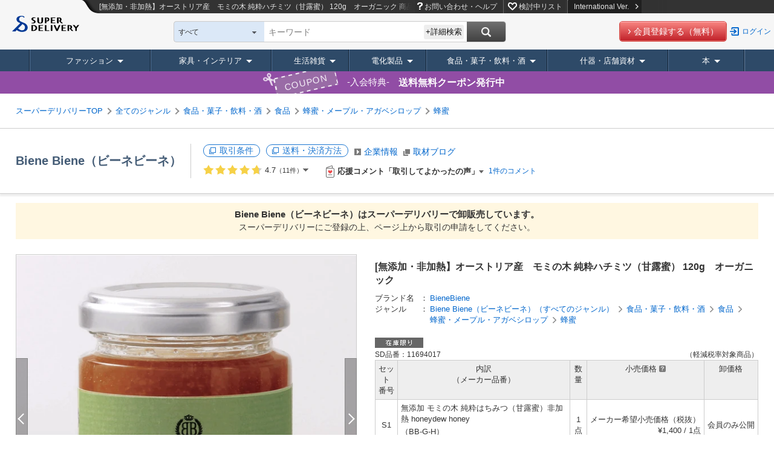

--- FILE ---
content_type: text/html;charset=UTF-8
request_url: https://www.superdelivery.com/p/r/pd_p/11694017/
body_size: 47250
content:
<!DOCTYPE HTML>
<html lang="ja">
<head>
	
<meta http-equiv="Content-Type" content="text/html; charset=UTF-8">
<meta name="viewport" content="width=device-width, initial-scale=1.0, maximum-scale=1.0, user-scalable=0">
<meta name="format-detection" content="telephone=no">

<title>[無添加・非加熱】オーストリア産　モミの木 純粋ハチミツ（甘露蜜） 120g　オーガニックの商品ページ｜卸・仕入れサイト【スーパーデリバリー】</title>


<meta name="robots" content="noodp,noydir,index,follow">


<meta name="keywords" content="食品,[無添加・非加熱】オーストリア産　モミの木 純粋ハチミツ（甘露蜜） 120g　オーガニック,卸,問屋,卸売,卸し,卸問屋,仕入れ,仕入,卸販売">
<meta name="description" content="[無添加・非加熱】オーストリア産　モミの木 純粋ハチミツ（甘露蜜） 120g　オーガニックの商品情報｜蜂蜜の仕入れなら日本全国のメーカー・問屋が商品を卸価格で販売する事業者専用の卸・仕入れサイト【スーパーデリバリー】。小売店の仕入れ、事業者の備品・販促品調達を効率化します。">
<meta http-equiv="X-UA-Compatible" content="IE=edge">
<meta http-equiv="Content-Style-Type" content="text/css">
<meta http-equiv="Content-Script-Type" content="text/javascript">
<LINK REL="SHORTCUT ICON" HREF="//c.superdelivery.com/img/sd.ico">
<meta property="fb:admins" content="100003113713417">
<meta property="og:title" content="[無添加・非加熱】オーストリア産　モミの木 純粋ハチミツ（甘露蜜） 120g　オーガニック">
<meta property="og:description" content="「何も足さない。何も引かない。ヨーロッパの自然からの贈り物を日本の皆様に。」＜ヨーロッパで人気の甘露蜜＞モミの木の樹液が蜜源。日本には無い希少なハチミツ。ハチミツは一般的に花の蜜を集めたものですが、モミの木のハチミツは樹液を蜜源としています。モミの樹液を食べる昆虫が分泌した甘い蜜をミツバチが集め、さらに熟成させたものが甘露蜜です。オリゴ糖が多く、ミネラル分やポリフェノール類も豊富。強い樹木の香りとビターな味わいが特徴的な、大人向きのハチミツです。ナッツ類との相性が素晴らしく、ワインやウィスキー、ブランデーのお供にも。リラックス効果が高く、おやすみ前にオススメ。＊＊＊＊＊＊＊＊＊＊＊＊＊＊＊＊＊＊＊＊＊＊＊＊＊＊＊＊＊＊＊＊＊＊＊＊＊＊＊＊＊＊＊＊＊＜はちみつメモ＞純粋ハチミツの特性上、結晶化や分離することがあります。まれに花粉や巣の一部、プロポリスが黒い粒として混じることがありますが、品質に問題はございません。#エシカルコレクション　＃オーガニック　＃ギフト　＃クリスマス　＃バレンタイン">

<meta property="og:image" content="https://c.superdelivery.com/ip/n/sa/1200/630/www.superdelivery.com/product_image/011/694/017/11694017_s_1002.jpg">
<meta name="thumbnail" content="https://c.superdelivery.com/ip/n/sa/300/300/www.superdelivery.com/product_image/011/694/017/11694017_s_1002.jpg" />


<meta property="og:type" content="website">
<meta property="og:site_name" content="superdelivery">
<meta property="og:locale" content="ja_JP">
<meta property="og:url" content="https://www.superdelivery.com/p/r/pd_p/11694017/">



<link rel="canonical" href="https://www.superdelivery.com/p/r/pd_p/11694017/">
<link rel="alternate" hreflang="ja" href="https://www.superdelivery.com/p/r/pd_p/11694017/">



<link rel="stylesheet" type="text/css" href="//c.superdelivery.com/css/jqplot/jquery.jqplot.min.css" />
<link rel="stylesheet" type="text/css" href="//c.superdelivery.com/css/swiper.min.css?srup.c9a8bc14cd80e7ad92529eb4d7e19a04d58da417" media="screen and (max-width:670px)" />

	
	
	


<script type="text/javascript">
var gtmDataLayer = gtmDataLayer || [];

	
	

gtmDataLayer.push({'environment_name': 'production'});
</script>
<!-- Google Tag Manager -->
<script>(function(w,d,s,l,i){w[l]=w[l]||[];w[l].push({'gtm.start':
new Date().getTime(),event:'gtm.js'});var f=d.getElementsByTagName(s)[0],
j=d.createElement(s),dl=l!='dataLayer'?'&l='+l:'';j.async=true;j.src=
'https://www.googletagmanager.com/gtm.js?id='+i+dl;f.parentNode.insertBefore(j,f);
})(window,document,'script','gtmDataLayer','GTM-TSMLTCL');</script>
<!-- End Google Tag Manager -->
	




<script type="text/javascript" src="//c.superdelivery.com/js/sp-cooperate.js?srup.c9a8bc14cd80e7ad92529eb4d7e19a04d58da417"></script>
<script type="text/javascript">
	autoTransSP("");
</script>

	
<link rel="stylesheet" href="//c.superdelivery.com/css/retailer-part-001.css?srup.c9a8bc14cd80e7ad92529eb4d7e19a04d58da417">
<link rel="stylesheet" href="//c.superdelivery.com/css/unique.css?srup.c9a8bc14cd80e7ad92529eb4d7e19a04d58da417">
<link rel="stylesheet" href="//c.superdelivery.com/css/common.css?srup.c9a8bc14cd80e7ad92529eb4d7e19a04d58da417">
<link rel="stylesheet" href="//c.superdelivery.com/css/form.css?srup.c9a8bc14cd80e7ad92529eb4d7e19a04d58da417">
<link rel="stylesheet" href="//c.superdelivery.com/css/header.css?srup.c9a8bc14cd80e7ad92529eb4d7e19a04d58da417">
<link rel="stylesheet" href="//c.superdelivery.com/css/footer.css?srup.c9a8bc14cd80e7ad92529eb4d7e19a04d58da417">
<link rel="stylesheet" href="//c.superdelivery.com/css/rwd.css?srup.c9a8bc14cd80e7ad92529eb4d7e19a04d58da417">
	<link rel="stylesheet" href="//c.superdelivery.com/css/productdetail.css?srup.c9a8bc14cd80e7ad92529eb4d7e19a04d58da417" type="text/css">
	
<script type="text/javascript" src="//c.superdelivery.com/js/wait_for_defined.js"></script>
<script type="text/javascript" src="//c.superdelivery.com/js/jquery-1.6.4.min.js?srup.c9a8bc14cd80e7ad92529eb4d7e19a04d58da417"></script>
<script type="text/javascript" src="//c.superdelivery.com/js/jquery.cookie.js?srup.c9a8bc14cd80e7ad92529eb4d7e19a04d58da417"></script>
<script language="JavaScript" src="//c.superdelivery.com/js/common.js?srup.c9a8bc14cd80e7ad92529eb4d7e19a04d58da417" type="text/javascript"></script>
<script type="text/javascript" src="//c.superdelivery.com/js/image_centering.js?srup.c9a8bc14cd80e7ad92529eb4d7e19a04d58da417"></script>
<script type="text/javascript" src="//c.superdelivery.com/js/raccoon_cookie.js?srup.c9a8bc14cd80e7ad92529eb4d7e19a04d58da417"></script>
<script type="text/javascript" src="//c.superdelivery.com/js/mobile_ua.js?srup.c9a8bc14cd80e7ad92529eb4d7e19a04d58da417"></script>
<script type="text/javascript" src="//c.superdelivery.com/js/utm_getter.js?srup.c9a8bc14cd80e7ad92529eb4d7e19a04d58da417" async></script>
<script type="text/javascript" src="/js/axios-0.19.0.min.js"></script>

<script type="text/javascript">
	jQuery(function ($) {
		var fixHeaderLayout = function() {
			if($("#header-common #header-simple").length) { 
				$("#header-fixd-content.fixed-header").css("padding-top", 0);
			}
			if (isSmartDevice() && isTransPathTarget()){ 
				$("#header-area-common").css("position", "relative");
				$("#header-fixd-content").css("padding-top", 0);
				$("#header-btm-common").css({"position":"relative", "top":0});
			} else {
				var headerHeight = $("#header-area-common").outerHeight();
				var headerPadding = parseInt(headerHeight);
				$("#header-fixd-content").css("padding-top", headerPadding);
			}
		}
		fixHeaderLayout();
		$(window).resize(function(){ fixHeaderLayout(); });

		waitFor(
			function () { return typeof UtmParamGetter !== "undefined"},
			function () {
				
				var utmParamGetter = new UtmParamGetter("2026/02/02 02:40:28");
				utmParamGetter.setCookie();
			},
			DEFAULT_WAIT_COUNT
		);
	});
</script>
<script src="//c.superdelivery.com/js/companydata.js" async></script>


	

	<script type="text/javascript" src="/js/vue/vue-2.6.10.min.js"></script>
<script type="text/javascript" src="/js/axios-0.19.0.min.js"></script>
	
<script type="text/javascript">
	var analyticsTracker = {
		_trackPageview: function(opt_pageURL) {
			if (typeof opt_pageURL === 'string') {
				gtmDataLayer.push({
					'ga4_event_name': 'tracking',
					'ga4_event_param1': {'name': 'tracking_path', 'value': opt_pageURL.replace(/^\/analytics\//, '/')},
					'ga4_event_param2': undefined,
					'ga4_event_param3': undefined,
					'event': 'ga4_event'
				});
			}
		}
	};
</script>
	

<script type="application/ld+json">
{
    "@context": "https://schema.org",
    "@type": "Organization",
    "name": "株式会社ラクーンコマース",
    "url": "https://www.raccoon.ne.jp/commerce/",
    "logo": "https://www.raccoon.ne.jp/img/logo/logo_rh.svg"
}
</script>
<script type="application/ld+json">
    
    
    [{"itemListElement":[{"position":1,"name":"TOP","item":"https://www.superdelivery.com/","@type":"ListItem"},{"position":2,"name":"食品・菓子・飲料・酒の商品一覧","item":"https://www.superdelivery.com/p/do/psl/2900/","@type":"ListItem"},{"position":3,"name":"食品の商品一覧","item":"https://www.superdelivery.com/p/do/psl/5994/","@type":"ListItem"},{"position":4,"name":"蜂蜜・メープル・アガベシロップ(食品)の商品一覧","item":"https://www.superdelivery.com/p/do/psl/6001/","@type":"ListItem"},{"position":5,"name":"蜂蜜(食品)の商品一覧","item":"https://www.superdelivery.com/p/do/psl/6609/","@type":"ListItem"},{"position":6,"name":"[無添加・非加熱】オーストリア産　モミの木 純粋ハチミツ（甘露蜜） 120g　オーガニックの商品ページ","@type":"ListItem"}],"@context":"https://schema.org","@type":"BreadcrumbList"},{"itemListElement":[{"position":1,"name":"TOP","item":"https://www.superdelivery.com/","@type":"ListItem"},{"position":2,"name":"Biene Biene（ビーネビーネ）の商品一覧","item":"https://www.superdelivery.com/p/do/dpsl/1004096/","@type":"ListItem"},{"position":3,"name":"Biene Biene（ビーネビーネ）(BieneBiene)の商品一覧","item":"https://www.superdelivery.com/p/do/dpsl/1004096/?word=BieneBiene","@type":"ListItem"},{"position":4,"name":"[無添加・非加熱】オーストリア産　モミの木 純粋ハチミツ（甘露蜜） 120g　オーガニックの商品ページ","@type":"ListItem"}],"@context":"https://schema.org","@type":"BreadcrumbList"},{"itemListElement":[{"position":1,"name":"TOP","item":"https://www.superdelivery.com/","@type":"ListItem"},{"position":2,"name":"Biene Biene（ビーネビーネ）の商品一覧","item":"https://www.superdelivery.com/p/do/dpsl/1004096/","@type":"ListItem"},{"position":3,"name":"Biene Biene（ビーネビーネ）(食品・菓子・飲料・酒)の商品一覧","item":"https://www.superdelivery.com/p/do/dpsl/1004096/2900/","@type":"ListItem"},{"position":4,"name":"Biene Biene（ビーネビーネ）(食品)の商品一覧","item":"https://www.superdelivery.com/p/do/dpsl/1004096/5994/","@type":"ListItem"},{"position":5,"name":"[無添加・非加熱】オーストリア産　モミの木 純粋ハチミツ（甘露蜜） 120g　オーガニックの商品ページ","@type":"ListItem"}],"@context":"https://schema.org","@type":"BreadcrumbList"},{"itemListElement":[{"position":1,"name":"TOP","item":"https://www.superdelivery.com/","@type":"ListItem"},{"position":2,"name":"オーガニックの商品一覧","item":"https://www.superdelivery.com/p/do/psl/?word=%E3%82%AA%E3%83%BC%E3%82%AC%E3%83%8B%E3%83%83%E3%82%AF&so=score&vi=1&sb=all","@type":"ListItem"},{"position":3,"name":"[無添加・非加熱】オーストリア産　モミの木 純粋ハチミツ（甘露蜜） 120g　オーガニックの商品ページ","@type":"ListItem"}],"@context":"https://schema.org","@type":"BreadcrumbList"},{"itemListElement":[{"position":1,"name":"TOP","item":"https://www.superdelivery.com/","@type":"ListItem"},{"position":2,"name":"ハチミツの商品一覧","item":"https://www.superdelivery.com/p/do/psl/?word=%E3%83%8F%E3%83%81%E3%83%9F%E3%83%84&so=score&vi=1&sb=all","@type":"ListItem"},{"position":3,"name":"[無添加・非加熱】オーストリア産　モミの木 純粋ハチミツ（甘露蜜） 120g　オーガニックの商品ページ","@type":"ListItem"}],"@context":"https://schema.org","@type":"BreadcrumbList"},{"itemListElement":[{"position":1,"name":"TOP","item":"https://www.superdelivery.com/","@type":"ListItem"},{"position":2,"name":"モミの木の商品一覧","item":"https://www.superdelivery.com/p/do/psl/?word=%E3%83%A2%E3%83%9F%E3%81%AE%E6%9C%A8&so=score&vi=1&sb=all","@type":"ListItem"},{"position":3,"name":"[無添加・非加熱】オーストリア産　モミの木 純粋ハチミツ（甘露蜜） 120g　オーガニックの商品ページ","@type":"ListItem"}],"@context":"https://schema.org","@type":"BreadcrumbList"},{"itemListElement":[{"position":1,"name":"TOP","item":"https://www.superdelivery.com/","@type":"ListItem"},{"position":2,"name":"加熱の商品一覧","item":"https://www.superdelivery.com/p/do/psl/?word=%E5%8A%A0%E7%86%B1&so=score&vi=1&sb=all","@type":"ListItem"},{"position":3,"name":"[無添加・非加熱】オーストリア産　モミの木 純粋ハチミツ（甘露蜜） 120g　オーガニックの商品ページ","@type":"ListItem"}],"@context":"https://schema.org","@type":"BreadcrumbList"},{"itemListElement":[{"position":1,"name":"TOP","item":"https://www.superdelivery.com/","@type":"ListItem"},{"position":2,"name":"蜜の商品一覧","item":"https://www.superdelivery.com/p/do/psl/?word=%E8%9C%9C&so=score&vi=1&sb=all","@type":"ListItem"},{"position":3,"name":"[無添加・非加熱】オーストリア産　モミの木 純粋ハチミツ（甘露蜜） 120g　オーガニックの商品ページ","@type":"ListItem"}],"@context":"https://schema.org","@type":"BreadcrumbList"}]
</script>
</head>
<body>
	
<!-- Google Tag Manager (noscript) -->
<noscript><iframe src="https://www.googletagmanager.com/ns.html?id=GTM-TSMLTCL"
height="0" width="0" style="display:none;visibility:hidden"></iframe></noscript>
<!-- End Google Tag Manager (noscript) -->
	
	
	


		

<script type="text/javascript" src="//c.superdelivery.com/js/header/slide_menu.js?srup.c9a8bc14cd80e7ad92529eb4d7e19a04d58da417" async></script>



<div id="slide-menu">
	
	
	<p class="slide-genre-head co-mt0">キーワード検索</p>
  
    
    
      <div class="h-search-pre">
        <form class="searchbox" id="slide-searchbox-form" action="/p/do/psl" method="get">  
          <div id="slide-searchbox-field-wrap" class="searchbox-field-wrap co-clf">
            <div class="searchbox-field">
              <div class="searchbox-select-width" id="slide-searchbox-select" style="padding-left: 205px;">
                <div id="slide-searchWordTextWrap" class="watermark liquid">
                  <span style="display: none;">キーワード・企業名</span>
                  <input type="text" class="searchbox-word search_key ac_input" autocomplete="off" name="word" id="slide_word">
                  <input type="text" style="display: none;">
                </div>
              </div>
            </div>
            <div id="slide-searchbox-button" class="searchbox-button">
              <input class="search-button" id="slide-search-button" value="" type="submit">
            </div>
          </div>
        </form>
      </div>
    
  
	<div class="pre-sp-help-howto"><a href="/i/r/help/" onclick="analyticsTracker._trackPageview('/analytics/top_prelogin_spmenu/help/');" target="_blank"><span>お問い合わせ・ヘルプ</span></a></div><div class="pre-sp-wishlist"><a href="/p/prelogin/wishlist/search.do"><span>検討中リスト</span></a></div>
	<p class="slide-genre-head">商品ジャンル</p>
	<div id="slide-genre-box">
		<h3>ファッション</h3>
		<ul class="slide-sub-genre">
			<li><a href="/p/do/psl/1052/?vi=1"><div>ファッションすべて</div></a></li>
			<li><a href="/p/do/psl/1053/?vi=1"><div>レディースアパレル</div></a></li>
			<li><a href="/p/do/psl/1101/?vi=1"><div>メンズアパレル</div></a></li>
			<li><a href="/p/do/psl/1138/?vi=1"><div>ベビー・キッズ</div></a></li>
			<li><a href="/p/do/psl/4298/?vi=1"><div>腕時計</div></a></li>
			<li><a href="/p/do/psl/1166/?vi=1"><div>靴</div></a></li>
			<li><a href="/p/do/psl/1306/?vi=1"><div>バッグ・財布</div></a></li>
			<li><a href="/p/do/psl/2701/?vi=1"><div>服飾雑貨</div></a></li>
			<li><a href="/p/do/psl/1317/?vi=1"><div>アクセサリー･ジュエリー</div></a></li>
		</ul>
		<h3>家具・インテリア</h3>
		<ul class="slide-sub-genre">
			<li><a href="/p/do/psl/5012/?vi=1"><div>家具・インテリアすべて</div></a></li>
			<li><a href="/p/do/psl/1237/?vi=1"><div>家具</div></a></li>
			<li><a href="/p/do/psl/5663/?vi=1"><div>ライト・照明</div></a></li>
			<li><a href="/p/do/psl/642/?vi=1"><div>寝具</div></a></li>
			<li><a href="/p/do/psl/646/?vi=1"><div>ファブリック・敷物</div></a></li>
			<li><a href="/p/do/psl/672/?vi=1"><div>掛置時計</div></a></li>
			<li><a href="/p/do/psl/5013/?vi=1"><div>インテリア雑貨</div></a></li>
			<li><a href="/p/do/psl/5014/?vi=1"><div>インテリアアート</div></a></li>
			<li><a href="/p/do/psl/5015/?vi=1"><div>インテリアグリーン</div></a></li>
			<li><a href="/p/do/psl/647/?vi=1"><div>インテリア家電</div></a></li>
			<li><a href="/p/do/psl/6123/?vi=1"><div>住宅設備</div></a></li>
		</ul>
		<h3>生活雑貨</h3>
		<ul class="slide-sub-genre">
			<li><a href="/p/do/psl/5134/?vi=1"><div>生活雑貨すべて</div></a></li>
			<li><a href="/p/do/psl/2866/?vi=1"><div>日用品</div></a></li>
			<li><a href="/p/do/psl/1284/?vi=1"><div>食器・キッチン</div></a></li>
			<li><a href="/p/do/psl/1379/?vi=1"><div>ステーショナリー・クラフト</div></a></li>
			<li><a href="/p/do/psl/4077/?vi=1"><div>手芸・クラフト用品</div></a></li>
			<li><a href="/p/do/psl/1362/?vi=1"><div>玩具・ホビー</div></a></li>
			<li><a href="/p/do/psl/1258/?vi=1"><div>バス・トイレ・ランドリー</div></a></li>
			<li><a href="/p/do/psl/1269/?vi=1"><div>ヘルスケア・コスメ</div></a></li>
			<li><a href="/p/do/psl/657/?vi=1"><div>ヒーリング・アロマグッズ</div></a></li>
			<li><a href="/p/do/psl/1210/?vi=1"><div>レジャー・スポーツ用品</div></a></li>
			<li><a href="/p/do/psl/5135/?vi=1"><div>ガーデニング・エクステリア</div></a></li>
			<li><a href="/p/do/psl/1395/?vi=1"><div>ペット用品</div></a></li>
			<li><a href="/p/do/psl/6131/?vi=1"><div>介護用品</div></a></li>
			<li><a href="/p/do/psl/6194/?vi=1"><div>工具</div></a></li>
			<li><a href="/p/do/psl/6193/?vi=1">生活雑貨 <span class="co-fs11">*軽減税率対象</span></a></li>
		</ul>
		<h3>什器・店舗資材</h3>
		<ul class="slide-sub-genre">
			<li><a href="/p/do/psl/1409/?vi=1"><div>什器・店舗資材すべて</div></a></li>
			<li><a href="/p/do/psl/1036/?vi=1"><div>ラッピング用品</div></a></li>
			<li><a href="/p/do/psl/1047/?vi=1"><div>季節用品</div></a></li>
			<li><a href="/p/do/psl/1050/?vi=1"><div>イベント用品</div></a></li>
			<li><a href="/p/do/psl/1410/?vi=1"><div>店舗用品</div></a></li>
			<li><a href="/p/do/psl/1421/?vi=1"><div>食品包材</div></a></li>
			<li><a href="/p/do/psl/5932/?vi=1"><div>ディスプレイ用品</div></a></li>
			<li><a href="/p/do/psl/5946/?vi=1"><div>店舗什器</div></a></li>
		</ul>
		<h3>電化製品</h3>
		<ul class="slide-sub-genre">
			<li><a href="/p/do/psl/1399/?vi=1"><div>電化製品すべて</div></a></li>
			<li><a href="/p/do/psl/3330/?vi=1"><div>生活家電</div></a></li>
			<li><a href="/p/do/psl/3373/?vi=1"><div>AV機器・カメラ</div></a></li>
			<li><a href="/p/do/psl/757/?vi=1"><div>PC・通信関連機器</div></a></li>
			<li><a href="/p/do/psl/5568/?vi=1"><div>携帯電話・タブレット関連</div></a></li>
		</ul>
		<h3>食品・菓子・飲料・酒</h3>
		<ul class="slide-sub-genre">
			<li><a href="/p/do/psl/2900/?vi=1"><div>食品・菓子・飲料・酒すべて</div></a></li>
			<li><a href="/p/do/psl/5972/?vi=1"><div>菓子</div></a></li>
			<li><a href="/p/do/psl/2916/?vi=1"><div>飲料</div></a></li>
			<li><a href="/p/do/psl/6145/?vi=1"><div>酒</div></a></li>
			<li><a href="/p/do/psl/5994/?vi=1"><div>食品</div></a></li>
			<li><a href="/p/do/psl/2908/?vi=1"><div>調味料</div></a></li>
			<li><a href="/p/do/psl/2901/?vi=1"><div>健康食品</div></a></li>
			<li><a href="/p/do/psl/4074/?vi=1"><div>ギフト</div></a></li>
			<li><a href="/p/do/psl/6190/?vi=1"><div>医薬部外品</div></a></li>
			<li><a href="/p/do/psl/6191/?vi=1"><div>一体資産 <span class="co-fs11">*軽減税率対象外</span></div></a></li>
		</ul>
		<h3 class="last">本</h3>
		<ul class="slide-sub-genre">
			<li><a href="/p/do/psl/6022/?vi=1"><div>本すべて</div></a></li>
			<li><a href="/p/do/psl/6023/?vi=1"><div>実用書</div></a></li>
			<li><a href="/p/do/psl/6073/?vi=1"><div>絵本・児童文学・紙芝居</div></a></li>
			<li><a href="/p/do/psl/6113/?vi=1"><div>図鑑</div></a></li>
			<li><a href="/p/do/psl/6117/?vi=1"><div>雑誌</div></a></li>
			<li><a href="/p/do/psl/6048/?vi=1"><div>ムック</div></a></li>
			<li><a href="/p/do/psl/6484/?vi=1"><div>出展企業製品カタログ</div></a></li>
			<li><a href="/p/do/psl/6114/?vi=1"><div>その他</div></a></li>
		</ul>
	</div>
</div>
	<div id="top">
		<div id="header-fixd-content" class="wrapper fixed-header">
			<a name="top"></a>
			




	
<script type="text/javascript" src="//c.superdelivery.com/js/jquery.menu-aim.js?srup.c9a8bc14cd80e7ad92529eb4d7e19a04d58da417"></script>
<script type="text/javascript" src="//c.superdelivery.com/js/jquery.menulayer.js?srup.c9a8bc14cd80e7ad92529eb4d7e19a04d58da417"></script>
<script type="text/javascript" src="//c.superdelivery.com/js/header/jquery.header.js?srup.c9a8bc14cd80e7ad92529eb4d7e19a04d58da417" async></script>
<script type="text/javascript" src="//c.superdelivery.com/js/genre_navi/jquery.genre_navi.js?srup.c9a8bc14cd80e7ad92529eb4d7e19a04d58da417" async></script>
<script type="text/javascript">
	jQuery(document).ready(function() {
		waitFor(
			function () { return typeof $.genreAnimation !== "undefined"},
			function () {
				$.genreAnimation();
			},
			DEFAULT_WAIT_COUNT
		);
	});
</script>


	
	











<div id="header-area-common" class="co-container rwd-header">
	<div class="fixed-head">
		<div class="co-clf">
			<div class="header-l-wrap">
				<div class="header-logo">
					<a href="/"><img src="//c.superdelivery.com/img/common/logo/logo_header.svg" alt="スーパーデリバリー" class="co-vabot"></a>
				</div>
			</div>
			<div class="header-r-wrap-pre">
				<div class="header-menu co-clf">
					
<p class="header-pre-txt"><span>[無添加・非加熱】オーストリア産　モミの木 純粋ハチミツ（甘露蜜） 120g　オーガニック</span> 商品ページ｜卸・仕入れサイト【スーパーデリバリー】</p>

					<div class="pre-google-trans-wrap">
						<div class="r-menu">
							<ul>
								<li class="pre-h-help"><a href="/i/r/help/" onclick="analyticsTracker._trackPageview('/analytics/prelogin_header/help/');" target="_blank">お問い合わせ・ヘルプ</a></li>
								<li class="pre-h-wishlist"><a href="/p/prelogin/wishlist/search.do">検討中リスト</a></li>
								<li><a href="/en/" class="change-lang to-en">International Ver.<img src="//c.superdelivery.com/img/header/link_icon.png" alt="" class="co-ml10"></a></li>
							</ul>
						</div><div id="google_translate_element" class="pre-inline-b"></div>
					</div>
				</div>
				<div class="header-search co-clf">
					<div class="l-search">
						<div class="search-wrap">
							
<script type="text/javascript" src="//c.superdelivery.com/js/jquery.autocomplete.js?srup.c9a8bc14cd80e7ad92529eb4d7e19a04d58da417"></script>
<script type="text/javascript" src="//c.superdelivery.com/js/searchbox/jqueryWatermaker.js?srup.c9a8bc14cd80e7ad92529eb4d7e19a04d58da417"></script>
<script type="text/javascript" src="//c.superdelivery.com/js/searchbox/search_box_liquid.js?srup.c9a8bc14cd80e7ad92529eb4d7e19a04d58da417"></script>
<link rel="stylesheet" href="//c.superdelivery.com/css/jquery.autocomplete.css?srup.c9a8bc14cd80e7ad92529eb4d7e19a04d58da417">











<form class="searchbox" id="searchbox-form" action="/p/do/psl/" method="get" name="searchWord" >
	
	<input id="dpsl_current_condition_pre" type="hidden" value="true">
	
	<input id="p_action" type="hidden" value="psl">
	<span style="display:none;" id="hidden-span">すべて</span>
	<span class="searchbox-select-wrap" id="select-parent" style="width:120px;">
		<span class="searchbox-select-top" id="select-top">すべて</span>
		<span class="searchbox-select-down" id="select-down"></span>
		<select class="searchbox-select" id="search_box_genre" style="width:auto;">
			



<option value="all">すべて</option>





<option value="1053" data-genre="ファッション > ">レディースアパレル</option>
<option value="1101" data-genre="ファッション > ">メンズアパレル</option>
<option value="1138" data-genre="ファッション > ">ベビー・キッズ</option>
<option value="4298" data-genre="ファッション > ">腕時計</option>
<option value="1166" data-genre="ファッション > ">靴</option>
<option value="1306" data-genre="ファッション > ">バック・財布</option>
<option value="2701" data-genre="ファッション > ">服飾雑貨</option>
<option value="1317" data-genre="ファッション > ">アクセサリー・ジュエリー</option>
<option value="1237" data-genre="家具・インテリア > ">家具</option>
<option value="5663" data-genre="家具・インテリア > ">ライト・照明</option>
<option value="642" data-genre="家具・インテリア > ">寝具</option>
<option value="646" data-genre="家具・インテリア > ">ファブリック・敷物</option>
<option value="672" data-genre="家具・インテリア > ">掛置時計</option>
<option value="5013" data-genre="家具・インテリア > ">インテリア雑貨</option>
<option value="5014" data-genre="家具・インテリア > ">インテリアアート</option>
<option value="5015" data-genre="家具・インテリア > ">インテリアグリーン</option>
<option value="647" data-genre="家具・インテリア > ">インテリア家電</option>
<option value="6123" data-genre="家具・インテリア > ">住宅設備</option>
<option value="2866" data-genre="生活雑貨 > ">日用品</option>
<option value="1284" data-genre="生活雑貨 > ">食器・キッチン</option>
<option value="1379" data-genre="生活雑貨 > ">ステーショナリー・クラフト</option>
<option value="4077" data-genre="生活雑貨 > ">手芸・クラフト用品</option>
<option value="1362" data-genre="生活雑貨 > ">玩具・ホビー</option>
<option value="1258" data-genre="生活雑貨 > ">バス・トイレ・ランドリー</option>
<option value="1269" data-genre="生活雑貨 > ">ヘルスケア・コスメ</option>
<option value="657" data-genre="生活雑貨 > ">ヒーリング・アロマグッズ</option>
<option value="1210" data-genre="生活雑貨 > ">レジャー・スポーツ用品</option>
<option value="5135" data-genre="生活雑貨 > ">ガーデニング・エクステリア</option>
<option value="1395" data-genre="生活雑貨 > ">ペット用品</option>
<option value="6131" data-genre="生活雑貨 > ">介護用品</option>
<option value="6194" data-genre="生活雑貨 > ">工具</option>
<option value="6193" data-genre="">生活雑貨 *軽減税率対象</option>
<option value="1399" data-genre="">電化製品</option>
<option value="2900" data-genre="">食品・菓子・飲料・酒</option>
<option value="1409" data-genre="">什器・店舗資材</option>
<option value="6022" data-genre="">本</option>

		</select>
	</span>
  
		
		
      <div id="searchbox-field-wrap" class="searchbox-field-wrap co-clf">
        <div class="searchbox-field">
          <div class="searchbox-select-width" id="searchbox-select" style="padding-left: 205px;">
            <div id="searchWordTextWrap" class="watermark liquid">
              <span style="display: none;">
                
                  
                    キーワード
                  
                  
                
                </span>
              <input type="text" class="searchbox-word search_key ac_input" autocomplete="off" name="word" id="header_word" value="">
            </div>
            <div class="detailed-search-btn">+詳細検索</div>
            <div class="detailed-search-box" style="display: none;">
              <div class="arr"><img src="//c.superdelivery.com/img/common/header/search/detailed_search_arr.png" alt=""></div>
              <table>
                <tr class="genre-select">
                  <th>検索範囲</th>
                  <td>
                  <select id="detailed_search_box_genre">
                    



<option value="all">すべて</option>





<option value="1053" data-genre="ファッション > ">レディースアパレル</option>
<option value="1101" data-genre="ファッション > ">メンズアパレル</option>
<option value="1138" data-genre="ファッション > ">ベビー・キッズ</option>
<option value="4298" data-genre="ファッション > ">腕時計</option>
<option value="1166" data-genre="ファッション > ">靴</option>
<option value="1306" data-genre="ファッション > ">バック・財布</option>
<option value="2701" data-genre="ファッション > ">服飾雑貨</option>
<option value="1317" data-genre="ファッション > ">アクセサリー・ジュエリー</option>
<option value="1237" data-genre="家具・インテリア > ">家具</option>
<option value="5663" data-genre="家具・インテリア > ">ライト・照明</option>
<option value="642" data-genre="家具・インテリア > ">寝具</option>
<option value="646" data-genre="家具・インテリア > ">ファブリック・敷物</option>
<option value="672" data-genre="家具・インテリア > ">掛置時計</option>
<option value="5013" data-genre="家具・インテリア > ">インテリア雑貨</option>
<option value="5014" data-genre="家具・インテリア > ">インテリアアート</option>
<option value="5015" data-genre="家具・インテリア > ">インテリアグリーン</option>
<option value="647" data-genre="家具・インテリア > ">インテリア家電</option>
<option value="6123" data-genre="家具・インテリア > ">住宅設備</option>
<option value="2866" data-genre="生活雑貨 > ">日用品</option>
<option value="1284" data-genre="生活雑貨 > ">食器・キッチン</option>
<option value="1379" data-genre="生活雑貨 > ">ステーショナリー・クラフト</option>
<option value="4077" data-genre="生活雑貨 > ">手芸・クラフト用品</option>
<option value="1362" data-genre="生活雑貨 > ">玩具・ホビー</option>
<option value="1258" data-genre="生活雑貨 > ">バス・トイレ・ランドリー</option>
<option value="1269" data-genre="生活雑貨 > ">ヘルスケア・コスメ</option>
<option value="657" data-genre="生活雑貨 > ">ヒーリング・アロマグッズ</option>
<option value="1210" data-genre="生活雑貨 > ">レジャー・スポーツ用品</option>
<option value="5135" data-genre="生活雑貨 > ">ガーデニング・エクステリア</option>
<option value="1395" data-genre="生活雑貨 > ">ペット用品</option>
<option value="6131" data-genre="生活雑貨 > ">介護用品</option>
<option value="6194" data-genre="生活雑貨 > ">工具</option>
<option value="6193" data-genre="">生活雑貨 *軽減税率対象</option>
<option value="1399" data-genre="">電化製品</option>
<option value="2900" data-genre="">食品・菓子・飲料・酒</option>
<option value="1409" data-genre="">什器・店舗資材</option>
<option value="6022" data-genre="">本</option>

                  </select>
                  </td>
                </tr>
                <tr class="keyword">
                  <th>キーワード</th>
                  <td>
                    <input class="search-word" type="text" id="detailed_word" value="" placeholder="キーワード・企業名">
                    <div class="co-mt10">除外キーワード<span class="co-tooltip-onmouse co-ml0"><a class="co-popup-link-03" href="javascript:void(0);"><span class="co-tal inner-text" style="width:300px;">スペースで区切ることで複数指定できます。<br>例）AAA BBB</span></a></span>：<input type="text" name="exw" id="detailed_exclude_word" value="">&nbsp;を除く</div>
                  </td>
                </tr>
                <tr class="price detailed-condition">
                  <th class="co-pt15">価格</th>
                  <td>
                  <div><span>上代</span>
                    <input type="text" id="detailed_rb" name="rb" value="">円～<input type="text" id="detailed_rc" name="rc" value="">円
                  </div>
                  
                  </td>
                </tr>
                
                <tr class="commitment detailed-condition">
                  <th class="co-pt5">こだわり条件</th>
                  <td>
                    <div class="co-clf">
                      
                      <label for="detailed_db" class="exclude-dpsl"><input id="detailed_db" type="checkbox" name="db" value="1" >代引き可能</label>
                      <label for="detailed_oi"><input id="detailed_oi" type="checkbox" name="oi" value="1" >1点販売あり</label>
                      
                      <label for="detailed_ri" class="exclude-dpsl" ><input id="detailed_ri" type="checkbox" name="ri" value="1" >画像転載できる</label>
                      <label for="detailed_is"><input id="detailed_is" type="checkbox" name="is" value="1" >在庫あり</label>
                    </div>
                  </td>
                </tr>
              </table>
              <div class="button-area">
                <div class="button"><a href="javascript:void(0);" id="detailed_search_button">検索する</a></div>
                <a class="reset-btn" href="javascript:void(0);" id="detailed_reset_button">条件をリセット</a>
              </div>
            </div>
          </div>
        </div>
        <div id="searchbox-button" class="searchbox-button">
          <input class="search-button" id="search-button" value="" type="button">
        </div>
      </div>
		
	
	<input type="hidden" name="so" value="score">
	<input type="hidden" name="vi" value="1">
</form>

<script type="text/javascript">
$(function() {
	new DetailedSearchBox({
		showTradingCondition: true
	});
	
		$(".ac_results").removeClass().addClass("ac_results_fix");
	
});
</script>
						</div><div class="pre-btn-area">
							<div class="co-btn co-btn-red co-btn-s co-btn-page"><span><a href="/p/entry/mail.do" onclick="analyticsTracker._trackPageview('/analytics/pre/other/head/registBtn/');">会員登録する（無料）</a></span></div><a href="/p/do/clickMemberLogin" class="log-btn">ログイン</a>
						</div>
					</div>
				</div>
			</div>
		</div>
		
		


		









  
  
  
  
  
  
  

<div id="loading-contents">
	<div id="genre-list-area">
		<ul class="genre-list-box">
			<li class="genre-list-head lv1-first genre-fashion">
				<a href="/p/do/psl/1052/?vi=1" onclick="analyticsTracker._trackPageview('/analytics/header/genretree/dealer/1052/');" class="genre-list-lv1">ファッション</a>
				<div class="genre-sub-list open-left list-wide-max">
					<div class="row">
						<div class="genre-list-lv2">
							<ul>
								<li>レディースアパレル</li>
								<li>メンズアパレル</li>
								<li>ベビー・キッズ</li>
								<li>ファッション小物</li>
                
								
								
								<li class="pickup-link-area"><a href="/p/do/psl/?ts=bargainsale20260121&amp;vi=1" onClick="analyticsTracker._trackPageview('/analytics/header/genrenavi/bargainSale/bnr');" class="co-img-over"><img title="全ジャンルの大規模セール！Bargain Sale" alt="全ジャンルの大規模セール！Bargain Sale" src="//c.superdelivery.com/img/contents/event/sale/bargainsale20260121/genre_bnr.png" class="pickup-baner"></a></li>
								
							</ul>
						</div>
						<div class="genre-list-lv3-box">
							<div class="genre-list-lv3">
								<p class="genre-lv3-head"><a href="/p/do/psl/1053/?vi=1" onclick="analyticsTracker._trackPageview('/analytics/header/genretree/dealer/1053/');">レディースアパレル</a></p>
								<ul>
									<li><a href="/p/do/psl/4081/?vi=1" onclick="analyticsTracker._trackPageview('/analytics/header/genretree/dealer/4081/');">トップス</a></li>
									<li><a href="/p/do/psl/1062/?vi=1" onclick="analyticsTracker._trackPageview('/analytics/header/genretree/dealer/1062/');">ボトムス</a></li>
									<li><a href="/p/do/psl/1056/?vi=1" onclick="analyticsTracker._trackPageview('/analytics/header/genretree/dealer/1056/');">ワンピース・ドレス</a></li>
									<li><a href="/p/do/psl/1095/?vi=1" onclick="analyticsTracker._trackPageview('/analytics/header/genretree/dealer/1095/');">アウター</a></li>
									<li><a href="/p/do/psl/1090/?vi=1" onclick="analyticsTracker._trackPageview('/analytics/header/genretree/dealer/1090/');">スーツ</a></li>
									<li><a href="/p/do/psl/1177/?vi=1" onclick="analyticsTracker._trackPageview('/analytics/header/genretree/dealer/1177/');">下着</a></li>
									<li><a href="/p/do/psl/1198/?vi=1" onclick="analyticsTracker._trackPageview('/analytics/header/genretree/dealer/1198/');">レッグウェア・靴下</a></li>
									<li><a href="/p/do/psl/4166/?vi=1" onclick="analyticsTracker._trackPageview('/analytics/header/genretree/dealer/4166/');">ルームウェア</a></li>
									<li><a href="/p/do/psl/4172/?vi=1" onclick="analyticsTracker._trackPageview('/analytics/header/genretree/dealer/4172/');">スポーツ・フィットネスウェア</a></li>
									<li><a href="/p/do/psl/4178/?vi=1" onclick="analyticsTracker._trackPageview('/analytics/header/genretree/dealer/4178/');">水着</a></li>
									<li><a href="/p/do/psl/3166/?vi=1" onclick="analyticsTracker._trackPageview('/analytics/header/genretree/dealer/3166/');">和服・和装</a></li>
									<li><a href="/p/do/psl/1068/?vi=1" onclick="analyticsTracker._trackPageview('/analytics/header/genretree/dealer/1068/');">コスチューム</a></li>
									<li><a href="/p/do/psl/6013/?vi=1" onclick="analyticsTracker._trackPageview('/analytics/header/genretree/dealer/6013/');">祭り衣装</a></li>
									<li><a href="/p/do/psl/4181/?vi=1" onclick="analyticsTracker._trackPageview('/analytics/header/genretree/dealer/4181/');">マタニティーウェア</a></li>
								</ul>
							</div>
							<div class="genre-list-lv3">
								<p class="genre-lv3-head"><a href="/p/do/psl/1101/?vi=1" onclick="analyticsTracker._trackPageview('/analytics/header/genretree/dealer/1101/');">メンズアパレル</a></p>
								<ul>
									<li><a href="/p/do/psl/1116/?vi=1" onclick="analyticsTracker._trackPageview('/analytics/header/genretree/dealer/1116/');">トップス</a></li>
									<li><a href="/p/do/psl/1104/?vi=1" onclick="analyticsTracker._trackPageview('/analytics/header/genretree/dealer/1104/');">ボトムス</a></li>
									<li><a href="/p/do/psl/1133/?vi=1" onclick="analyticsTracker._trackPageview('/analytics/header/genretree/dealer/1133/');">アウター</a></li>
									<li><a href="/p/do/psl/3504/?vi=1" onclick="analyticsTracker._trackPageview('/analytics/header/genretree/dealer/3504/');">スーツ</a></li>
									<li><a href="/p/do/psl/4197/?vi=1" onclick="analyticsTracker._trackPageview('/analytics/header/genretree/dealer/4197/');">ジャージ</a></li>
									<li><a href="/p/do/psl/4198/?vi=1" onclick="analyticsTracker._trackPageview('/analytics/header/genretree/dealer/4198/');">下着</a></li>
									<li><a href="/p/do/psl/4206/?vi=1" onclick="analyticsTracker._trackPageview('/analytics/header/genretree/dealer/4206/');">レッグウェア・靴下</a></li>
									<li><a href="/p/do/psl/4211/?vi=1" onclick="analyticsTracker._trackPageview('/analytics/header/genretree/dealer/4211/');">ルームウェア</a></li>
									<li><a href="/p/do/psl/4216/?vi=1" onclick="analyticsTracker._trackPageview('/analytics/header/genretree/dealer/4216/');">スポーツ・フィットネスウェア</a></li>
									<li><a href="/p/do/psl/4221/?vi=1" onclick="analyticsTracker._trackPageview('/analytics/header/genretree/dealer/4221/');">水着</a></li>
									<li><a href="/p/do/psl/4222/?vi=1" onclick="analyticsTracker._trackPageview('/analytics/header/genretree/dealer/4222/');">和服・和装</a></li>
									<li><a href="/p/do/psl/4228/?vi=1" onclick="analyticsTracker._trackPageview('/analytics/header/genretree/dealer/4228/');">コスチューム</a></li>
									<li><a href="/p/do/psl/6017/?vi=1" onclick="analyticsTracker._trackPageview('/analytics/header/genretree/dealer/6017/');">祭り衣装 </a></li>
								</ul>
							</div>
							<div class="genre-list-lv3">
								<p class="genre-lv3-head"><a href="/p/do/psl/1138/?vi=1" onclick="analyticsTracker._trackPageview('/analytics/header/genretree/dealer/1138/');">ベビー・キッズ</a></p>
								<ul>
									<li><a href="/p/do/psl/2921/?vi=1" onclick="analyticsTracker._trackPageview('/analytics/header/genretree/dealer/2921/');">トップス</a></li>
									<li><a href="/p/do/psl/2932/?vi=1" onclick="analyticsTracker._trackPageview('/analytics/header/genretree/dealer/2932/');">ボトムス</a></li>
									<li><a href="/p/do/psl/4239/?vi=1" onclick="analyticsTracker._trackPageview('/analytics/header/genretree/dealer/4239/');">ワンピース・ドレス</a></li>
									<li><a href="/p/do/psl/2940/?vi=1" onclick="analyticsTracker._trackPageview('/analytics/header/genretree/dealer/2940/');">スーツ・セットアップ</a></li>
									<li><a href="/p/do/psl/2950/?vi=1" onclick="analyticsTracker._trackPageview('/analytics/header/genretree/dealer/2950/');">アウター</a></li>
									<li><a href="/p/do/psl/4240/?vi=1" onclick="analyticsTracker._trackPageview('/analytics/header/genretree/dealer/4240/');">下着</a></li>
									<li><a href="/p/do/psl/4241/?vi=1" onclick="analyticsTracker._trackPageview('/analytics/header/genretree/dealer/4241/');">レッグウェア・靴下</a></li>
									<li><a href="/p/do/psl/4245/?vi=1" onclick="analyticsTracker._trackPageview('/analytics/header/genretree/dealer/4245/');">パジャマ</a></li>
									<li><a href="/p/do/psl/4246/?vi=1" onclick="analyticsTracker._trackPageview('/analytics/header/genretree/dealer/4246/');">スポーツウェア</a></li>
									<li><a href="/p/do/psl/4247/?vi=1" onclick="analyticsTracker._trackPageview('/analytics/header/genretree/dealer/4247/');">水着</a></li>
									<li><a href="/p/do/psl/3174/?vi=1" onclick="analyticsTracker._trackPageview('/analytics/header/genretree/dealer/3174/');">和服・和装</a></li>
									<li><a href="/p/do/psl/4248/?vi=1" onclick="analyticsTracker._trackPageview('/analytics/header/genretree/dealer/4248/');">レインウェア</a></li>
									<li><a href="/p/do/psl/2943/?vi=1" onclick="analyticsTracker._trackPageview('/analytics/header/genretree/dealer/2943/');">ベビーウェア・小物</a></li>
								</ul>
							</div>
							<div class="genre-list-lv3 flex-contents">
								<div>
									<p class="genre-lv3-head"><a href="/p/do/psl/4298/?vi=1" onclick="analyticsTracker._trackPageview('/analytics/header/genretree/dealer/4298/');">腕時計</a></p>
									<ul>
										<li><a href="/p/do/psl/4299/?vi=1" onclick="analyticsTracker._trackPageview('/analytics/header/genretree/dealer/4299/');">アナログ</a></li>
										<li><a href="/p/do/psl/4300/?vi=1" onclick="analyticsTracker._trackPageview('/analytics/header/genretree/dealer/4300/');">デジタル</a></li>
										<li><a href="/p/do/psl/4400/?vi=1" onclick="analyticsTracker._trackPageview('/analytics/header/genretree/dealer/4400/');">時計工具</a></li>
										<li><a href="/p/do/psl/4401/?vi=1" onclick="analyticsTracker._trackPageview('/analytics/header/genretree/dealer/4401/');">ワインディングマシーン</a></li>
										<li><a href="/p/do/psl/4301/?vi=1" onclick="analyticsTracker._trackPageview('/analytics/header/genretree/dealer/4301/');">その他</a></li>
									</ul>
									<p class="genre-lv3-head"><a href="/p/do/psl/1166/?vi=1" onclick="analyticsTracker._trackPageview('/analytics/header/genretree/dealer/1166/');">靴</a></p>
									<ul>
										<li><a href="/p/do/psl/2986/?vi=1" onclick="analyticsTracker._trackPageview('/analytics/header/genretree/dealer/2986/');">パンプス</a></li>
										<li><a href="/p/do/psl/1169/?vi=1" onclick="analyticsTracker._trackPageview('/analytics/header/genretree/dealer/1169/');">サンダル・ミュール</a></li>
										<li><a href="/p/do/psl/1171/?vi=1" onclick="analyticsTracker._trackPageview('/analytics/header/genretree/dealer/1171/');">ブーツ</a></li>
										<li><a href="/p/do/psl/2997/?vi=1" onclick="analyticsTracker._trackPageview('/analytics/header/genretree/dealer/2997/');">スニーカー</a></li>
										<li><a href="/p/do/psl/1173/?vi=1" onclick="analyticsTracker._trackPageview('/analytics/header/genretree/dealer/1173/');">フォーマル・ビジネス</a></li>
										<li><a href="/p/do/psl/2995/?vi=1" onclick="analyticsTracker._trackPageview('/analytics/header/genretree/dealer/2995/');">レインシューズ</a></li>
										<li><a href="/p/do/psl/2999/?vi=1" onclick="analyticsTracker._trackPageview('/analytics/header/genretree/dealer/2999/');">和装履物</a></li>
										<li><a href="/p/do/psl/4414/?vi=1" onclick="analyticsTracker._trackPageview('/analytics/header/genretree/dealer/4414/');">ルームシューズ</a></li>
										<li><a href="/p/do/psl/3000/?vi=1" onclick="analyticsTracker._trackPageview('/analytics/header/genretree/dealer/3000/');">シューケア用品</a></li>
										<li><a href="/p/do/psl/563/?vi=1" onclick="analyticsTracker._trackPageview('/analytics/header/genretree/dealer/563/');">その他</a></li>
									</ul>
								</div>
								<div>
									<p class="genre-lv3-head"><a href="/p/do/psl/1306/?vi=1" onclick="analyticsTracker._trackPageview('/analytics/header/genretree/dealer/1306/');">バッグ・財布</a></p>
									<ul>
										<li><a href="/p/do/psl/678/?vi=1" onclick="analyticsTracker._trackPageview('/analytics/header/genretree/dealer/678/');">バッグ</a></li>
										<li><a href="/p/do/psl/676/?vi=1" onclick="analyticsTracker._trackPageview('/analytics/header/genretree/dealer/676/');">財布</a></li>
										<li><a href="/p/do/psl/2985/?vi=1" onclick="analyticsTracker._trackPageview('/analytics/header/genretree/dealer/2985/');">小物</a></li>
									</ul>
									<p class="genre-lv3-head"><a href="/p/do/psl/2701/?vi=1" onclick="analyticsTracker._trackPageview('/analytics/header/genretree/dealer/2701/');">服飾雑貨</a></p>
									<ul>
										<li><a href="/p/do/psl/4274/?vi=1" onclick="analyticsTracker._trackPageview('/analytics/header/genretree/dealer/4274/');">帽子</a></li>
										<li><a href="/p/do/psl/4287/?vi=1" onclick="analyticsTracker._trackPageview('/analytics/header/genretree/dealer/4287/');">耳あて・イヤーマフ</a></li>
										<li><a href="/p/do/psl/2702/?vi=1" onclick="analyticsTracker._trackPageview('/analytics/header/genretree/dealer/2702/');">ベルト・バックル</a></li>
										<li><a href="/p/do/psl/2735/?vi=1" onclick="analyticsTracker._trackPageview('/analytics/header/genretree/dealer/2735/');">傘・日傘</a></li>
										<li><a href="/p/do/psl/2732/?vi=1" onclick="analyticsTracker._trackPageview('/analytics/header/genretree/dealer/2732/');">ハンカチ</a></li>
										<li><a href="/p/do/psl/2709/?vi=1" onclick="analyticsTracker._trackPageview('/analytics/header/genretree/dealer/2709/');">ストール・マフラー</a></li>
										<li><a href="/p/do/psl/2713/?vi=1" onclick="analyticsTracker._trackPageview('/analytics/header/genretree/dealer/2713/');">手袋・アームウォーマー</a></li>
										<li><a href="/p/do/psl/2738/?vi=1" onclick="analyticsTracker._trackPageview('/analytics/header/genretree/dealer/2738/');">ネクタイ・タイピン・カフス</a></li>
										<li><a href="/p/do/psl/4312/?vi=1" onclick="analyticsTracker._trackPageview('/analytics/header/genretree/dealer/4312/');">眼鏡・サングラス</a></li>
										<li><a href="/p/do/psl/4314/?vi=1" onclick="analyticsTracker._trackPageview('/analytics/header/genretree/dealer/4314/');">ウイッグ</a></li>
									</ul>
								</div>
								<div>
									<p class="genre-lv3-head"><a href="/p/do/psl/1317/?vi=1" onclick="analyticsTracker._trackPageview('/analytics/header/genretree/dealer/1317/');">アクセサリー・<br>ジュエリー</a></p>
									<ul>
										<li><a href="/p/do/psl/680/?vi=1" onclick="analyticsTracker._trackPageview('/analytics/header/genretree/dealer/680/');">ネックレス・ペンダント</a></li>
										<li><a href="/p/do/psl/3054/?vi=1" onclick="analyticsTracker._trackPageview('/analytics/header/genretree/dealer/3054/');">ペンダントトップ</a></li>
										<li><a href="/p/do/psl/679/?vi=1" onclick="analyticsTracker._trackPageview('/analytics/header/genretree/dealer/679/');">リング</a></li>
										<li><a href="/p/do/psl/681/?vi=1" onclick="analyticsTracker._trackPageview('/analytics/header/genretree/dealer/681/');">ピアス</a></li>
										<li><a href="/p/do/psl/3132/?vi=1" onclick="analyticsTracker._trackPageview('/analytics/header/genretree/dealer/3132/');">イヤリング</a></li>
										<li><a href="/p/do/psl/697/?vi=1" onclick="analyticsTracker._trackPageview('/analytics/header/genretree/dealer/697/');">ヘアアクセサリー</a></li>
										<li><a href="/p/do/psl/694/?vi=1" onclick="analyticsTracker._trackPageview('/analytics/header/genretree/dealer/694/');">ブレスレット</a></li>
										<li><a href="/p/do/psl/3165/?vi=1" onclick="analyticsTracker._trackPageview('/analytics/header/genretree/dealer/3165/');">ボディピアス</a></li>
										<li><a href="/p/do/psl/696/?vi=1" onclick="analyticsTracker._trackPageview('/analytics/header/genretree/dealer/696/');">コサージュ・ブローチ</a></li>
										<li><a href="/p/do/psl/3162/?vi=1" onclick="analyticsTracker._trackPageview('/analytics/header/genretree/dealer/3162/');">トゥリング・アンクレット</a></li>
										<li><a href="/p/do/psl/3543/?vi=1" onclick="analyticsTracker._trackPageview('/analytics/header/genretree/dealer/3543/');">素材・パーツ</a></li>
										<li><a href="/p/do/psl/4076/?vi=1" onclick="analyticsTracker._trackPageview('/analytics/header/genretree/dealer/4076/');">ジュエリーボックス</a></li>
										<li><a href="/p/do/psl/699/?vi=1" onclick="analyticsTracker._trackPageview('/analytics/header/genretree/dealer/699/');">ジュエリー販売用品</a></li>
										<li><a href="/p/do/psl/683/?vi=1" onclick="analyticsTracker._trackPageview('/analytics/header/genretree/dealer/683/');">その他</a></li>
									</ul>
								</div>
							</div>
						</div>
					</div>
				</div>
			</li><li class="genre-list-head genre-interior">
				<a href="/p/do/psl/5012/?vi=1" onclick="analyticsTracker._trackPageview('/analytics/header/genretree/dealer/5012/');" class="genre-list-lv1">家具・インテリア</a>
				<div class="genre-sub-list open-bit-left list-wide">
					<div class="row">
						<div class="genre-list-lv2">
							<ul>
								<li>家具・寝具・ファブリック</li>
								<li>インテリア・インテリア雑貨</li>
								
								
								
								<li class="pickup-link-area"><a href="/p/do/psl/?ts=bargainsale20260121&amp;vi=1" onClick="analyticsTracker._trackPageview('/analytics/header/genrenavi/bargainSale/bnr');" class="co-img-over"><img title="全ジャンルの大規模セール！Bargain Sale" alt="全ジャンルの大規模セール！Bargain Sale" src="//c.superdelivery.com/img/contents/event/sale/bargainsale20260121/genre_bnr.png" class="pickup-baner"></a></li>
								
							</ul>
						</div>
						<div class="genre-list-lv3-box">
							<div class="genre-list-lv3 flex-contents">
								<div>
									<p class="genre-lv3-head"><a href="/p/do/psl/1237/?vi=1" onclick="analyticsTracker._trackPageview('/analytics/header/genretree/dealer/1237/');">家具</a></p>
									<ul>
										<li><a href="/p/do/psl/5016/?vi=1" onclick="analyticsTracker._trackPageview('/analytics/header/genretree/dealer/5016/');">テーブル</a></li>
										<li><a href="/p/do/psl/5017/?vi=1" onclick="analyticsTracker._trackPageview('/analytics/header/genretree/dealer/5017/');">デスク</a></li>
										<li><a href="/p/do/psl/2782/?vi=1" onclick="analyticsTracker._trackPageview('/analytics/header/genretree/dealer/2782/');">チェア</a></li>
										<li><a href="/p/do/psl/2781/?vi=1" onclick="analyticsTracker._trackPageview('/analytics/header/genretree/dealer/2781/');">ソファ</a></li>
										<li><a href="/p/do/psl/5018/?vi=1" onclick="analyticsTracker._trackPageview('/analytics/header/genretree/dealer/5018/');">鏡・ドレッサー</a></li>
										<li><a href="/p/do/psl/5019/?vi=1" onclick="analyticsTracker._trackPageview('/analytics/header/genretree/dealer/5019/');">間仕切り・パーテーション</a></li>
										<li><a href="/p/do/psl/2790/?vi=1" onclick="analyticsTracker._trackPageview('/analytics/header/genretree/dealer/2790/');">収納家具</a></li>
										<li><a href="/p/do/psl/641/?vi=1" onclick="analyticsTracker._trackPageview('/analytics/header/genretree/dealer/641/');">オフィス家具</a></li>
									</ul>
									<p class="genre-lv3-head"><a href="/p/do/psl/5663/?vi=1" onclick="analyticsTracker._trackPageview('/analytics/header/genretree/dealer/5663/');">ライト・照明</a></p>
									<ul>
										<li><a href="/p/do/psl/5020/?vi=1" onclick="analyticsTracker._trackPageview('/analytics/header/genretree/dealer/5020/');">天井照明</a></li>
										<li><a href="/p/do/psl/5647/?vi=1" onclick="analyticsTracker._trackPageview('/analytics/header/genretree/dealer/5647/');">スタンドライト</a></li>
										<li><a href="/p/do/psl/5021/?vi=1" onclick="analyticsTracker._trackPageview('/analytics/header/genretree/dealer/5021/');">壁掛け照明</a></li>
										<li><a href="/p/do/psl/5022/?vi=1" onclick="analyticsTracker._trackPageview('/analytics/header/genretree/dealer/5022/');">クリップライト</a></li>
										<li><a href="/p/do/psl/5023/?vi=1" onclick="analyticsTracker._trackPageview('/analytics/header/genretree/dealer/5023/');">テーブル・デスクライト</a></li>
										<li><a href="/p/do/psl/5024/?vi=1" onclick="analyticsTracker._trackPageview('/analytics/header/genretree/dealer/5024/');">電球・蛍光灯</a></li>
										<li><a href="/p/do/psl/5025/?vi=1" onclick="analyticsTracker._trackPageview('/analytics/header/genretree/dealer/5025/');">イルミネーション</a></li>
									</ul>
								</div>
								<div>
									<p class="genre-lv3-head"><a href="/p/do/psl/642/?vi=1" onclick="analyticsTracker._trackPageview('/analytics/header/genretree/dealer/642/');">寝具</a></p>
									<ul>
										<li><a href="/p/do/psl/2768/?vi=1" onclick="analyticsTracker._trackPageview('/analytics/header/genretree/dealer/2768/');">ベッド</a></li>
										<li><a href="/p/do/psl/5026/?vi=1" onclick="analyticsTracker._trackPageview('/analytics/header/genretree/dealer/5026/');">布団</a></li>
										<li><a href="/p/do/psl/2770/?vi=1" onclick="analyticsTracker._trackPageview('/analytics/header/genretree/dealer/2770/');">カバー・シーツ</a></li>
										<li><a href="/p/do/psl/5027/?vi=1" onclick="analyticsTracker._trackPageview('/analytics/header/genretree/dealer/5027/');">マットレス・敷パッド</a></li>
										<li><a href="/p/do/psl/2773/?vi=1" onclick="analyticsTracker._trackPageview('/analytics/header/genretree/dealer/2773/');">枕</a></li>
										<li><a href="/p/do/psl/2774/?vi=1" onclick="analyticsTracker._trackPageview('/analytics/header/genretree/dealer/2774/');">毛布</a></li>
										<li><a href="/p/do/psl/5028/?vi=1" onclick="analyticsTracker._trackPageview('/analytics/header/genretree/dealer/5028/');">タオルケット</a></li>
									</ul>
									<p class="genre-lv3-head"><a href="/p/do/psl/646/?vi=1" onclick="analyticsTracker._trackPageview('/analytics/header/genretree/dealer/646/');">ファブリック・敷物</a></p>
									<ul>
										<li><a href="/p/do/psl/5664/?vi=1" onclick="analyticsTracker._trackPageview('/analytics/header/genretree/dealer/5664/');">座布団</a></li>
										<li><a href="/p/do/psl/5665/?vi=1" onclick="analyticsTracker._trackPageview('/analytics/header/genretree/dealer/5665/');">クッション</a></li>
										<li><a href="/p/do/psl/5029/?vi=1" onclick="analyticsTracker._trackPageview('/analytics/header/genretree/dealer/5029/');">ひざ掛け</a></li>
										<li><a href="/p/do/psl/2803/?vi=1" onclick="analyticsTracker._trackPageview('/analytics/header/genretree/dealer/2803/');">カーペット・絨毯</a></li>
										<li><a href="/p/do/psl/5030/?vi=1" onclick="analyticsTracker._trackPageview('/analytics/header/genretree/dealer/5030/');">ラグ・マット</a></li>
										<li><a href="/p/do/psl/5031/?vi=1" onclick="analyticsTracker._trackPageview('/analytics/header/genretree/dealer/5031/');">畳・ござ</a></li>
										<li><a href="/p/do/psl/2806/?vi=1" onclick="analyticsTracker._trackPageview('/analytics/header/genretree/dealer/2806/');">カーテン・ブラインド</a></li>
										<li><a href="/p/do/psl/2807/?vi=1" onclick="analyticsTracker._trackPageview('/analytics/header/genretree/dealer/2807/');">のれん</a></li>
										<li><a href="/p/do/psl/5032/?vi=1" onclick="analyticsTracker._trackPageview('/analytics/header/genretree/dealer/5032/');">テーブルクロス</a></li>
										<li><a href="/p/do/psl/5033/?vi=1" onclick="analyticsTracker._trackPageview('/analytics/header/genretree/dealer/5033/');">マルチカバー</a></li>
										<li><a href="/p/do/psl/2808/?vi=1" onclick="analyticsTracker._trackPageview('/analytics/header/genretree/dealer/2808/');">その他</a></li>
									</ul>
								</div>
							</div>
							<div class="genre-list-lv3 flex-contents">
								<div>
									<p class="genre-lv3-head"><a href="/p/do/psl/672/?vi=1" onclick="analyticsTracker._trackPageview('/analytics/header/genretree/dealer/672/');">掛置時計</a></p>
									<ul>
										<li><a href="/p/do/psl/5034/?vi=1" onclick="analyticsTracker._trackPageview('/analytics/header/genretree/dealer/5034/');">掛時計</a></li>
										<li><a href="/p/do/psl/5035/?vi=1" onclick="analyticsTracker._trackPageview('/analytics/header/genretree/dealer/5035/');">置時計</a></li>
									</ul>
									<p class="genre-lv3-head"><a href="/p/do/psl/5013/?vi=1" onclick="analyticsTracker._trackPageview('/analytics/header/genretree/dealer/5013/');">インテリア雑貨</a></p>
									<ul>
										<li><a href="/p/do/psl/5036/?vi=1" onclick="analyticsTracker._trackPageview('/analytics/header/genretree/dealer/5036/');">スリッパ・ルームシューズ</a></li>
										<li><a href="/p/do/psl/5037/?vi=1" onclick="analyticsTracker._trackPageview('/analytics/header/genretree/dealer/5037/');">フォトフレーム</a></li>
										<li><a href="/p/do/psl/2799/?vi=1" onclick="analyticsTracker._trackPageview('/analytics/header/genretree/dealer/2799/');">置物・オブジェ</a></li>
										<li><a href="/p/do/psl/2105/?vi=1" onclick="analyticsTracker._trackPageview('/analytics/header/genretree/dealer/2105/');">オルゴール</a></li>
										<li><a href="/p/do/psl/5038/?vi=1" onclick="analyticsTracker._trackPageview('/analytics/header/genretree/dealer/5038/');">収納小物</a></li>
										<li><a href="/p/do/psl/2797/?vi=1" onclick="analyticsTracker._trackPageview('/analytics/header/genretree/dealer/2797/');">ゴミ箱</a></li>
										<li><a href="/p/do/psl/2798/?vi=1" onclick="analyticsTracker._trackPageview('/analytics/header/genretree/dealer/2798/');">貯金箱</a></li>
										<li><a href="/p/do/psl/5039/?vi=1" onclick="analyticsTracker._trackPageview('/analytics/header/genretree/dealer/5039/');">傘立て</a></li>
										<li><a href="/p/do/psl/5040/?vi=1" onclick="analyticsTracker._trackPageview('/analytics/header/genretree/dealer/5040/');">温湿度計</a></li>
										<li><a href="/p/do/psl/5041/?vi=1" onclick="analyticsTracker._trackPageview('/analytics/header/genretree/dealer/5041/');">壁面装飾</a></li>
										<li><a href="/p/do/psl/5042/?vi=1" onclick="analyticsTracker._trackPageview('/analytics/header/genretree/dealer/5042/');">モビール・風鈴</a></li>
										<li><a href="/p/do/psl/5043/?vi=1" onclick="analyticsTracker._trackPageview('/analytics/header/genretree/dealer/5043/');">オーナメント</a></li>
										<li><a href="/p/do/psl/5044/?vi=1" onclick="analyticsTracker._trackPageview('/analytics/header/genretree/dealer/5044/');">ブックエンド</a></li>
										<li><a href="/p/do/psl/5045/?vi=1" onclick="analyticsTracker._trackPageview('/analytics/header/genretree/dealer/5045/');">カードスタンド</a></li>
									</ul>
								</div>
								<div>
									<p class="genre-lv3-head"><a href="/p/do/psl/5014/?vi=1" onclick="analyticsTracker._trackPageview('/analytics/header/genretree/dealer/5014/');">インテリアアート</a></p>
									<ul>
										<li><a href="/p/do/psl/5046/?vi=1" onclick="analyticsTracker._trackPageview('/analytics/header/genretree/dealer/5046/');">アートフレーム</a></li>
										<li><a href="/p/do/psl/5047/?vi=1" onclick="analyticsTracker._trackPageview('/analytics/header/genretree/dealer/5047/');">ポスター</a></li>
										<li><a href="/p/do/psl/5048/?vi=1" onclick="analyticsTracker._trackPageview('/analytics/header/genretree/dealer/5048/');">額縁</a></li>
									</ul>
									<p class="genre-lv3-head"><a href="/p/do/psl/5015/?vi=1" onclick="analyticsTracker._trackPageview('/analytics/header/genretree/dealer/5015/');">インテリアグリーン</a></p>
									<ul>
										<li><a href="/p/do/psl/2809/?vi=1" onclick="analyticsTracker._trackPageview('/analytics/header/genretree/dealer/2809/');">プリザーブドフラワー･ドライフラワー</a></li>
										<li><a href="/p/do/psl/2811/?vi=1" onclick="analyticsTracker._trackPageview('/analytics/header/genretree/dealer/2811/');">フェイクグリーン･フェイクフラワー</a></li>
										<li><a href="/p/do/psl/2810/?vi=1" onclick="analyticsTracker._trackPageview('/analytics/header/genretree/dealer/2810/');">観葉植物</a></li>
										<li><a href="/p/do/psl/5049/?vi=1" onclick="analyticsTracker._trackPageview('/analytics/header/genretree/dealer/5049/');">花瓶・フラワースタンド</a></li>
										<li><a href="/p/do/psl/5050/?vi=1" onclick="analyticsTracker._trackPageview('/analytics/header/genretree/dealer/5050/');">栽培セット</a></li>
									</ul>
									<p class="genre-lv3-head"><a href="/p/do/psl/647/?vi=1" onclick="analyticsTracker._trackPageview('/analytics/header/genretree/dealer/647/');">インテリア家電</a></p>
									<ul>
										<li><a href="/p/do/psl/5051/?vi=1" onclick="analyticsTracker._trackPageview('/analytics/header/genretree/dealer/5051/');">扇風機</a></li>
										<li><a href="/p/do/psl/5052/?vi=1" onclick="analyticsTracker._trackPageview('/analytics/header/genretree/dealer/5052/');">加湿器・除湿機</a></li>
										<li><a href="/p/do/psl/5053/?vi=1" onclick="analyticsTracker._trackPageview('/analytics/header/genretree/dealer/5053/');">空気清浄機</a></li>
										<li><a href="/p/do/psl/5054/?vi=1" onclick="analyticsTracker._trackPageview('/analytics/header/genretree/dealer/5054/');">ストーブ・ヒーター</a></li>
										<li><a href="/p/do/psl/5055/?vi=1" onclick="analyticsTracker._trackPageview('/analytics/header/genretree/dealer/5055/');">スピーカー</a></li>
									</ul>
									<p class="genre-lv3-head"><a href="/p/do/psl/6123/?vi=1" onclick="analyticsTracker._trackPageview('/analytics/header/genretree/dealer/6123/');">住宅設備</a></p>
									<ul>
										
										<li><a href="/p/do/psl/6125/?vi=1" onclick="analyticsTracker._trackPageview('/analytics/header/genretree/dealer/6125/');">浴室・洗面所用設備</a></li>
										
									</ul>
								</div>
							</div>
						</div>
					</div>
				</div>
			</li><li class="genre-list-head genre-goods">
				<a href="/p/do/psl/5134/?vi=1" onclick="analyticsTracker._trackPageview('/analytics/header/genretree/dealer/5134/');" class="genre-list-lv1">生活雑貨</a>
				<div class="genre-sub-list open-bit-left list-wide-max">
					<div class="row">
						<div class="genre-list-lv2">
							<ul>
								<li>日用品・キッチンバストイレ</li>
								<li>玩具･ホビー･ステーショナリー</li>
								<li>ヘルス･コスメ･アロマ</li>
								<li>レジャー･ガーデニング</li>
								<li>ペット用品</li>
								<li>介護・工具用品</li>
								
								
							</ul>
						</div>
						<div class="genre-list-lv3-box">
							<div class="genre-list-lv3 flex-contents">
								<div>
									<p class="genre-lv3-head"><a href="/p/do/psl/2866/?vi=1" onclick="analyticsTracker._trackPageview('/analytics/header/genretree/dealer/2866/');">日用品</a></p>
									<ul>
										<li><a href="/p/do/psl/5136/?vi=1" onclick="analyticsTracker._trackPageview('/analytics/header/genretree/dealer/5136/');">衛生用品</a></li>
										<li><a href="/p/do/psl/2873/?vi=1" onclick="analyticsTracker._trackPageview('/analytics/header/genretree/dealer/2873/');">掃除用品</a></li>
										<li><a href="/p/do/psl/5137/?vi=1" onclick="analyticsTracker._trackPageview('/analytics/header/genretree/dealer/5137/');">整理用品</a></li>
										<li><a href="/p/do/psl/5658/?vi=1" onclick="analyticsTracker._trackPageview('/analytics/header/genretree/dealer/5658/');">DIY用品</a></li>
										<li><a href="/p/do/psl/5659/?vi=1" onclick="analyticsTracker._trackPageview('/analytics/header/genretree/dealer/5659/');">電池・コンセント</a></li>
										<li><a href="/p/do/psl/5138/?vi=1" onclick="analyticsTracker._trackPageview('/analytics/header/genretree/dealer/5138/');">防災用品</a></li>
										<li><a href="/p/do/psl/5139/?vi=1" onclick="analyticsTracker._trackPageview('/analytics/header/genretree/dealer/5139/');">防犯用品</a></li>
										<li><a href="/p/do/psl/5140/?vi=1" onclick="analyticsTracker._trackPageview('/analytics/header/genretree/dealer/5140/');">救急用品</a></li>
										<li><a href="/p/do/psl/5141/?vi=1" onclick="analyticsTracker._trackPageview('/analytics/header/genretree/dealer/5141/');">季節用品</a></li>
										<li><a href="/p/do/psl/5142/?vi=1" onclick="analyticsTracker._trackPageview('/analytics/header/genretree/dealer/5142/');">ストラップ・キーホルダー</a></li>
										<li><a href="/p/do/psl/1388/?vi=1" onclick="analyticsTracker._trackPageview('/analytics/header/genretree/dealer/1388/');">喫煙具</a></li>
										<li><a href="/p/do/psl/5143/?vi=1" onclick="analyticsTracker._trackPageview('/analytics/header/genretree/dealer/5143/');">仏事・神事用品</a></li>
										<li><a href="/p/do/psl/2875/?vi=1" onclick="analyticsTracker._trackPageview('/analytics/header/genretree/dealer/2875/');">その他</a></li>
									</ul>
								</div>
								<div>
									<p class="genre-lv3-head"><a href="/p/do/psl/1284/?vi=1" onclick="analyticsTracker._trackPageview('/analytics/header/genretree/dealer/1284/');">食器・キッチン</a></p>
									<ul>
										<li><a href="/p/do/psl/5144/?vi=1" onclick="analyticsTracker._trackPageview('/analytics/header/genretree/dealer/5144/');">食器</a></li>
										<li><a href="/p/do/psl/665/?vi=1" onclick="analyticsTracker._trackPageview('/analytics/header/genretree/dealer/665/');">調理器具</a></li>
										<li><a href="/p/do/psl/5145/?vi=1" onclick="analyticsTracker._trackPageview('/analytics/header/genretree/dealer/5145/');">キッチンツール</a></li>
										<li><a href="/p/do/psl/666/?vi=1" onclick="analyticsTracker._trackPageview('/analytics/header/genretree/dealer/666/');">容器・ストッカー</a></li>
										<li><a href="/p/do/psl/3310/?vi=1" onclick="analyticsTracker._trackPageview('/analytics/header/genretree/dealer/3310/');">お弁当グッズ</a></li>
										<li><a href="/p/do/psl/5146/?vi=1" onclick="analyticsTracker._trackPageview('/analytics/header/genretree/dealer/5146/');">キッチン雑貨</a></li>
										<li><a href="/p/do/psl/5670/?vi=1" onclick="analyticsTracker._trackPageview('/analytics/header/genretree/dealer/5670/');">キッチン家電</a></li>
									</ul>
									<p class="genre-lv3-head"><a href="/p/do/psl/1258/?vi=1" onclick="analyticsTracker._trackPageview('/analytics/header/genretree/dealer/1258/');">バス・トイレ・ランドリー</a></p>
									<ul>
										<li><a href="/p/do/psl/654/?vi=1" onclick="analyticsTracker._trackPageview('/analytics/header/genretree/dealer/654/');">タオル</a></li>
										<li><a href="/p/do/psl/5157/?vi=1" onclick="analyticsTracker._trackPageview('/analytics/header/genretree/dealer/5157/');">てぬぐい</a></li>
										<li><a href="/p/do/psl/651/?vi=1" onclick="analyticsTracker._trackPageview('/analytics/header/genretree/dealer/651/');">バス用品</a></li>
										<li><a href="/p/do/psl/652/?vi=1" onclick="analyticsTracker._trackPageview('/analytics/header/genretree/dealer/652/');">トイレ用品</a></li>
										<li><a href="/p/do/psl/5158/?vi=1" onclick="analyticsTracker._trackPageview('/analytics/header/genretree/dealer/5158/');">ランドリー用品</a></li>
									</ul>
									<p class="genre-lv3-head"><a href="/p/do/psl/6193/?vi=1" onclick="analyticsTracker._trackPageview('/analytics/header/genretree/dealer/6193/');">生活雑貨 <span class="co-fs11">*軽減税率対象</span></a></p>
								</div>
							</div>
							<div class="genre-list-lv3 flex-contents">
								<div>
									<p class="genre-lv3-head"><a href="/p/do/psl/1379/?vi=1" onclick="analyticsTracker._trackPageview('/analytics/header/genretree/dealer/1379/');">ステーショナリー・クラフト</a></p>
									<ul>
										<li><a href="/p/do/psl/709/?vi=1" onclick="analyticsTracker._trackPageview('/analytics/header/genretree/dealer/709/');">筆記具</a></li>
										<li><a href="/p/do/psl/5147/?vi=1" onclick="analyticsTracker._trackPageview('/analytics/header/genretree/dealer/5147/');">手帳・ノート</a></li>
										<li><a href="/p/do/psl/5148/?vi=1" onclick="analyticsTracker._trackPageview('/analytics/header/genretree/dealer/5148/');">レター用品</a></li>
										<li><a href="/p/do/psl/5149/?vi=1" onclick="analyticsTracker._trackPageview('/analytics/header/genretree/dealer/5149/');">スタンプ・印鑑・インク</a></li>
										<li><a href="/p/do/psl/5150/?vi=1" onclick="analyticsTracker._trackPageview('/analytics/header/genretree/dealer/5150/');">カレンダー</a></li>
										<li><a href="/p/do/psl/5151/?vi=1" onclick="analyticsTracker._trackPageview('/analytics/header/genretree/dealer/5151/');">文具・事務用品</a></li>
										<li><a href="/p/do/psl/5152/?vi=1" onclick="analyticsTracker._trackPageview('/analytics/header/genretree/dealer/5152/');">電卓・電子辞書</a></li>
										<li><a href="/p/do/psl/5153/?vi=1" onclick="analyticsTracker._trackPageview('/analytics/header/genretree/dealer/5153/');">ファイリング用品</a></li>
										<li><a href="/p/do/psl/5778/?vi=1" onclick="analyticsTracker._trackPageview('/analytics/header/genretree/dealer/5778/');">スクラップブッキング</a></li>
										<li><a href="/p/do/psl/5154/?vi=1" onclick="analyticsTracker._trackPageview('/analytics/header/genretree/dealer/5154/');">ペンスタンド・卓上収納</a></li>
										<li><a href="/p/do/psl/2859/?vi=1" onclick="analyticsTracker._trackPageview('/analytics/header/genretree/dealer/2859/');">ポストカード</a></li>
									</ul>
									<p class="genre-lv3-head"><a href="/p/do/psl/4077/?vi=1" onclick="analyticsTracker._trackPageview('/analytics/header/genretree/dealer/4077/');">手芸・クラフト用品</a></p>
									<ul>
										<li><a href="/p/do/psl/4078/?vi=1" onclick="analyticsTracker._trackPageview('/analytics/header/genretree/dealer/4078/');">ソーイング・洋裁用品</a></li>
										<li><a href="/p/do/psl/5291/?vi=1" onclick="analyticsTracker._trackPageview('/analytics/header/genretree/dealer/5291/');">手作りキット</a></li>
										<li><a href="/p/do/psl/5292/?vi=1" onclick="analyticsTracker._trackPageview('/analytics/header/genretree/dealer/5292/');">生地</a></li>
										<li><a href="/p/do/psl/5293/?vi=1" onclick="analyticsTracker._trackPageview('/analytics/header/genretree/dealer/5293/');">ワッペン・アップリケ</a></li>
										<li><a href="/p/do/psl/5294/?vi=1" onclick="analyticsTracker._trackPageview('/analytics/header/genretree/dealer/5294/');">デコグッズ</a></li>
										<li><a href="/p/do/psl/5295/?vi=1" onclick="analyticsTracker._trackPageview('/analytics/header/genretree/dealer/5295/');">ミシン</a></li>
										<li><a href="/p/do/psl/4080/?vi=1" onclick="analyticsTracker._trackPageview('/analytics/header/genretree/dealer/4080/');">その他</a></li>
									</ul>
								</div>
								<div>
									<p class="genre-lv3-head"><a href="/p/do/psl/1362/?vi=1" onclick="analyticsTracker._trackPageview('/analytics/header/genretree/dealer/1362/');">玩具・ホビー</a></p>
									<ul>
										<li><a href="/p/do/psl/5155/?vi=1" onclick="analyticsTracker._trackPageview('/analytics/header/genretree/dealer/5155/');">ベビー・知育玩具</a></li>
										<li><a href="/p/do/psl/2127/?vi=1" onclick="analyticsTracker._trackPageview('/analytics/header/genretree/dealer/2127/');">ぬいぐるみ・人形</a></li>
										<li><a href="/p/do/psl/2955/?vi=1" onclick="analyticsTracker._trackPageview('/analytics/header/genretree/dealer/2955/');">ゲーム・カード・パズル</a></li>
										<li><a href="/p/do/psl/2956/?vi=1" onclick="analyticsTracker._trackPageview('/analytics/header/genretree/dealer/2956/');">ホビー</a></li>
										<li><a href="/p/do/psl/2957/?vi=1" onclick="analyticsTracker._trackPageview('/analytics/header/genretree/dealer/2957/');">楽器・メロディ玩具</a></li>
										<li><a href="/p/do/psl/2958/?vi=1" onclick="analyticsTracker._trackPageview('/analytics/header/genretree/dealer/2958/');">季節玩具</a></li>
										<li><a href="/p/do/psl/707/?vi=1" onclick="analyticsTracker._trackPageview('/analytics/header/genretree/dealer/707/');">パーティーグッズ</a></li>
										<li><a href="/p/do/psl/2144/?vi=1" onclick="analyticsTracker._trackPageview('/analytics/header/genretree/dealer/2144/');">スポーツトイ</a></li>
										<li><a href="/p/do/psl/5156/?vi=1" onclick="analyticsTracker._trackPageview('/analytics/header/genretree/dealer/5156/');">教育・工作</a></li>
										<li><a href="/p/do/psl/2959/?vi=1" onclick="analyticsTracker._trackPageview('/analytics/header/genretree/dealer/2959/');">その他玩具</a></li>
									</ul>
								</div>
							</div>
							<div class="genre-list-lv3 flex-contents">
								<div>
									<p class="genre-lv3-head"><a href="/p/do/psl/1269/?vi=1" onclick="analyticsTracker._trackPageview('/analytics/header/genretree/dealer/1269/');">ヘルスケア・コスメ</a></p>
									<ul>
										<li><a href="/p/do/psl/656/?vi=1" onclick="analyticsTracker._trackPageview('/analytics/header/genretree/dealer/656/');">香水・フレグランス</a></li>
										<li><a href="/p/do/psl/659/?vi=1" onclick="analyticsTracker._trackPageview('/analytics/header/genretree/dealer/659/');">フェイスケア・基礎化粧品</a></li>
										<li><a href="/p/do/psl/5159/?vi=1" onclick="analyticsTracker._trackPageview('/analytics/header/genretree/dealer/5159/');">メイクアップ</a></li>
										<li><a href="/p/do/psl/5160/?vi=1" onclick="analyticsTracker._trackPageview('/analytics/header/genretree/dealer/5160/');">ヘアケア</a></li>
										<li><a href="/p/do/psl/2831/?vi=1" onclick="analyticsTracker._trackPageview('/analytics/header/genretree/dealer/2831/');">ハンド・ネイルケア</a></li>
										<li><a href="/p/do/psl/5161/?vi=1" onclick="analyticsTracker._trackPageview('/analytics/header/genretree/dealer/5161/');">ボディケア</a></li>
										<li><a href="/p/do/psl/5162/?vi=1" onclick="analyticsTracker._trackPageview('/analytics/header/genretree/dealer/5162/');">オーラルケア</a></li>
										<li><a href="/p/do/psl/5163/?vi=1" onclick="analyticsTracker._trackPageview('/analytics/header/genretree/dealer/5163/');">禁煙グッズ</a></li>
										<li><a href="/p/do/psl/5164/?vi=1" onclick="analyticsTracker._trackPageview('/analytics/header/genretree/dealer/5164/');">マッサージグッズ</a></li>
										<li><a href="/p/do/psl/5165/?vi=1" onclick="analyticsTracker._trackPageview('/analytics/header/genretree/dealer/5165/');">ダイエット・フィットネス</a></li>
										<li><a href="/p/do/psl/660/?vi=1" onclick="analyticsTracker._trackPageview('/analytics/header/genretree/dealer/660/');">健康雑貨</a></li>
									</ul>
								</div>
								<div>
									<p class="genre-lv3-head"><a href="/p/do/psl/657/?vi=1" onclick="analyticsTracker._trackPageview('/analytics/header/genretree/dealer/657/');">ヒーリング・アロマグッズ</a></p>
									<ul>
										<li><a href="/p/do/psl/4319/?vi=1" onclick="analyticsTracker._trackPageview('/analytics/header/genretree/dealer/4319/');">キャンドル</a></li>
										<li><a href="/p/do/psl/4321/?vi=1" onclick="analyticsTracker._trackPageview('/analytics/header/genretree/dealer/4321/');">アロマグッズ</a></li>
										<li><a href="/p/do/psl/4325/?vi=1" onclick="analyticsTracker._trackPageview('/analytics/header/genretree/dealer/4325/');">お香</a></li>
										<li><a href="/p/do/psl/4328/?vi=1" onclick="analyticsTracker._trackPageview('/analytics/header/genretree/dealer/4328/');">ポプリ・サシェ</a></li>
										<li><a href="/p/do/psl/4329/?vi=1" onclick="analyticsTracker._trackPageview('/analytics/header/genretree/dealer/4329/');">ルームスプレー</a></li>
										<li><a href="/p/do/psl/658/?vi=1" onclick="analyticsTracker._trackPageview('/analytics/header/genretree/dealer/658/');">その他</a></li>
									</ul>
								</div>
							</div>
							<div class="genre-list-lv3">
								<p class="genre-lv3-head"><a href="/p/do/psl/1210/?vi=1" onclick="analyticsTracker._trackPageview('/analytics/header/genretree/dealer/1210/');">レジャー・スポーツ用品</a></p>
								<ul>
									<li><a href="/p/do/psl/630/?vi=1" onclick="analyticsTracker._trackPageview('/analytics/header/genretree/dealer/630/');">キャンプ・レジャー用品</a></li>
									<li><a href="/p/do/psl/5166/?vi=1" onclick="analyticsTracker._trackPageview('/analytics/header/genretree/dealer/5166/');">ビーチ用品</a></li>
									<li><a href="/p/do/psl/631/?vi=1" onclick="analyticsTracker._trackPageview('/analytics/header/genretree/dealer/631/');">スポーツ用品</a></li>
									<li><a href="/p/do/psl/5167/?vi=1" onclick="analyticsTracker._trackPageview('/analytics/header/genretree/dealer/5167/');">自転車</a></li>
									<li><a href="/p/do/psl/5168/?vi=1" onclick="analyticsTracker._trackPageview('/analytics/header/genretree/dealer/5168/');">カー＆バイク用品</a></li>
									<li><a href="/p/do/psl/6432/?vi=1" onclick="analyticsTracker._trackPageview('/analytics/header/genretree/dealer/6432/');">フィッシング</a></li>
								</ul>
								<p class="genre-lv3-head"><a href="/p/do/psl/5135/?vi=1" onclick="analyticsTracker._trackPageview('/analytics/header/genretree/dealer/5135/');">ガーデニング・エクステリア</a></p>
								<ul>
									<li><a href="/p/do/psl/5169/?vi=1" onclick="analyticsTracker._trackPageview('/analytics/header/genretree/dealer/5169/');">ガーデニング</a></li>
									<li><a href="/p/do/psl/5170/?vi=1" onclick="analyticsTracker._trackPageview('/analytics/header/genretree/dealer/5170/');">エクステリア</a></li>
								</ul>
							</div>
							<div class="genre-list-lv3 flex-contents">
								<div>
									<p class="genre-lv3-head"><a href="/p/do/psl/5171/?vi=1" onclick="analyticsTracker._trackPageview('/analytics/header/genretree/dealer/5171/');">犬猫用品</a></p>
									<ul>
										<li><a href="/p/do/psl/5419/?vi=1" onclick="analyticsTracker._trackPageview('/analytics/header/genretree/dealer/5419/');">フード・サプリメント</a></li>
										<li><a href="/p/do/psl/5420/?vi=1" onclick="analyticsTracker._trackPageview('/analytics/header/genretree/dealer/5420/');">トイレ</a></li>
										<li><a href="/p/do/psl/5421/?vi=1" onclick="analyticsTracker._trackPageview('/analytics/header/genretree/dealer/5421/');">お掃除・消臭</a></li>
										<li><a href="/p/do/psl/5422/?vi=1" onclick="analyticsTracker._trackPageview('/analytics/header/genretree/dealer/5422/');">トリミング・グルーミング用品</a></li>
										<li><a href="/p/do/psl/5423/?vi=1" onclick="analyticsTracker._trackPageview('/analytics/header/genretree/dealer/5423/');">服</a></li>
										<li><a href="/p/do/psl/5424/?vi=1" onclick="analyticsTracker._trackPageview('/analytics/header/genretree/dealer/5424/');">カラー</a></li>
										<li><a href="/p/do/psl/5425/?vi=1" onclick="analyticsTracker._trackPageview('/analytics/header/genretree/dealer/5425/');">リード</a></li>
										<li><a href="/p/do/psl/5426/?vi=1" onclick="analyticsTracker._trackPageview('/analytics/header/genretree/dealer/5426/');">ハーネス</a></li>
										<li><a href="/p/do/psl/5427/?vi=1" onclick="analyticsTracker._trackPageview('/analytics/header/genretree/dealer/5427/');">おもちゃ</a></li>
										<li><a href="/p/do/psl/5428/?vi=1" onclick="analyticsTracker._trackPageview('/analytics/header/genretree/dealer/5428/');">ケージ</a></li>
										<li><a href="/p/do/psl/5429/?vi=1" onclick="analyticsTracker._trackPageview('/analytics/header/genretree/dealer/5429/');">キャリーバッグ</a></li>
										<li><a href="/p/do/psl/5430/?vi=1" onclick="analyticsTracker._trackPageview('/analytics/header/genretree/dealer/5430/');">ベッド・マット</a></li>
										<li><a href="/p/do/psl/5431/?vi=1" onclick="analyticsTracker._trackPageview('/analytics/header/genretree/dealer/5431/');">ペット用食器</a></li>
										<li><a href="/p/do/psl/6536/?vi=1" onclick="analyticsTracker._trackPageview('/analytics/header/genretree/dealer/6536/');">爪とぎ・キャットタワー</a></li>
										<li><a href="/p/do/psl/6539/?vi=1" onclick="analyticsTracker._trackPageview('/analytics/header/genretree/dealer/6539/');">介護用品</a></li>
										<li><a href="/p/do/psl/5432/?vi=1" onclick="analyticsTracker._trackPageview('/analytics/header/genretree/dealer/5432/');">その他</a></li>
									</ul>
								</div>
								<div>
									<p class="genre-lv3-head"><a href="/p/do/psl/1398/?vi=1" onclick="analyticsTracker._trackPageview('/analytics/header/genretree/dealer/1398/');">その他動物用品</a></p>
									<ul>
										<li><a href="/p/do/psl/6544/?vi=1" onclick="analyticsTracker._trackPageview('/analytics/header/genretree/dealer/6544/');">うさぎ</a></li>
										<li><a href="/p/do/psl/6547/?vi=1" onclick="analyticsTracker._trackPageview('/analytics/header/genretree/dealer/6547/');">小動物</a></li>
										<li><a href="/p/do/psl/6550/?vi=1" onclick="analyticsTracker._trackPageview('/analytics/header/genretree/dealer/6550/');">鳥</a></li>
										<li><a href="/p/do/psl/6553/?vi=1" onclick="analyticsTracker._trackPageview('/analytics/header/genretree/dealer/6553/');">爬虫類・昆虫</a></li>
										<li><a href="/p/do/psl/6557/?vi=1" onclick="analyticsTracker._trackPageview('/analytics/header/genretree/dealer/6557/');">観賞魚・水生生物</a></li>
									</ul>
								</div>
							</div>
							<div class="genre-list-lv3 flex-contents">
								<div>
									<p class="genre-lv3-head"><a href="/p/do/psl/6131/?vi=1" onclick="analyticsTracker._trackPageview('/analytics/header/genretree/dealer/6131/');">介護用品</a></p>
									<ul>
										<li><a href="/p/do/psl/6132/?vi=1" onclick="analyticsTracker._trackPageview('/analytics/header/genretree/dealer/6132/');">リハビリ用品</a></li>
										<li><a href="/p/do/psl/6133/?vi=1" onclick="analyticsTracker._trackPageview('/analytics/header/genretree/dealer/6133/');">排泄用品</a></li>
										<li><a href="/p/do/psl/6134/?vi=1" onclick="analyticsTracker._trackPageview('/analytics/header/genretree/dealer/6134/');">歩行・移動補助用品</a></li>
										<li><a href="/p/do/psl/6144/?vi=1" onclick="analyticsTracker._trackPageview('/analytics/header/genretree/dealer/6144/');">レクリエーション用品</a></li>
										<li><a href="/p/do/psl/6135/?vi=1" onclick="analyticsTracker._trackPageview('/analytics/header/genretree/dealer/6135/');">その他</a></li>
									</ul>
									<p class="genre-lv3-head"><a href="/p/do/psl/6194/?vi=1" onclick="analyticsTracker._trackPageview('/analytics/header/genretree/dealer/6194/');">工具</a></p>
									<ul>
										<li><a href="/p/do/psl/6195/?vi=1" onclick="analyticsTracker._trackPageview('/analytics/header/genretree/dealer/6195/');">工事・修理・メンテナンス関連</a></li>
										<li><a href="/p/do/psl/6196/?vi=1" onclick="analyticsTracker._trackPageview('/analytics/header/genretree/dealer/6196/');">安全保護具・作業着</a></li>
										<li><a href="/p/do/psl/6197/?vi=1" onclick="analyticsTracker._trackPageview('/analytics/header/genretree/dealer/6197/');">電動工具</a></li>
										<li><a href="/p/do/psl/6198/?vi=1" onclick="analyticsTracker._trackPageview('/analytics/header/genretree/dealer/6198/');">電気設備・材料・メンテナンス関連</a></li>
										<li><a href="/p/do/psl/6199/?vi=1" onclick="analyticsTracker._trackPageview('/analytics/header/genretree/dealer/6199/');">鉄道車輌・産業機械修理・<span class="co-db">メンテナンス</span></a></li>
										<li><a href="/p/do/psl/6200/?vi=1" onclick="analyticsTracker._trackPageview('/analytics/header/genretree/dealer/6200/');">測定・測量用品</a></li>
										<li><a href="/p/do/psl/6201/?vi=1" onclick="analyticsTracker._trackPageview('/analytics/header/genretree/dealer/6201/');">倉庫用品・運搬用品</a></li>
									</ul>
								</div>
								<div>
									<ul class="genre-lv3-flex-contents">
										<li><a href="/p/do/psl/6202/?vi=1" onclick="analyticsTracker._trackPageview('/analytics/header/genretree/dealer/6202/');">塗料・接着剤</a></li>
										<li><a href="/p/do/psl/6203/?vi=1" onclick="analyticsTracker._trackPageview('/analytics/header/genretree/dealer/6203/');">切削工具</a></li>
										<li><a href="/p/do/psl/6204/?vi=1" onclick="analyticsTracker._trackPageview('/analytics/header/genretree/dealer/6204/');">精密機器用工具</a></li>
										<li><a href="/p/do/psl/6205/?vi=1" onclick="analyticsTracker._trackPageview('/analytics/header/genretree/dealer/6205/');">水道・ガス・エアー配管設備部材</a></li>
										<li><a href="/p/do/psl/6206/?vi=1" onclick="analyticsTracker._trackPageview('/analytics/header/genretree/dealer/6206/');">修理・メンテナンス材料</a></li>
										<li><a href="/p/do/psl/6207/?vi=1" onclick="analyticsTracker._trackPageview('/analytics/header/genretree/dealer/6207/');">自動車用修理・メンテナンス工具</a></li>
										<li><a href="/p/do/psl/6208/?vi=1" onclick="analyticsTracker._trackPageview('/analytics/header/genretree/dealer/6208/');">建築金物・家具金物</a></li>
										<li><a href="/p/do/psl/6209/?vi=1" onclick="analyticsTracker._trackPageview('/analytics/header/genretree/dealer/6209/');">屋外作業用品</a></li>
										<li><a href="/p/do/psl/6210/?vi=1" onclick="analyticsTracker._trackPageview('/analytics/header/genretree/dealer/6210/');">ボルト・小ねじ・ナット・<span class="co-db">ワッシャー</span></a></li>
										<li><a href="/p/do/psl/6211/?vi=1" onclick="analyticsTracker._trackPageview('/analytics/header/genretree/dealer/6211/');">テスター・計測器</a></li>
										<li><a href="/p/do/psl/6212/?vi=1" onclick="analyticsTracker._trackPageview('/analytics/header/genretree/dealer/6212/');">エアパーツ</a></li>
									</ul>
								</div>
							</div>
						</div>
					</div>
				</div>
			</li><li class="genre-list-head genre-electrical">
				<a href="/p/do/psl/1399/?vi=1" onclick="analyticsTracker._trackPageview('/analytics/header/genretree/dealer/1399/');" class="genre-list-lv1">電化製品</a>
				<div class="genre-sub-list open-bit-left list-wide">
					<div class="row">
						<div class="genre-list-lv2">
							<ul>
								<li>生活家電・AV機器・カメラ</li>
								<li>PC・携帯・タブレット関連</li>
                
								
							</ul>
						</div>
						<div class="genre-list-lv3-box">
							<div class="genre-list-lv3 flex-contents">
								<div>
									<p class="genre-lv3-head"><a href="/p/do/psl/3330/?vi=1" onclick="analyticsTracker._trackPageview('/analytics/header/genretree/dealer/3330/');">生活家電</a></p>
									<ul>
										<li><a href="/p/do/psl/3357/?vi=1" onclick="analyticsTracker._trackPageview('/analytics/header/genretree/dealer/3357/');">キッチン家電</a></li>
										<li><a href="/p/do/psl/3349/?vi=1" onclick="analyticsTracker._trackPageview('/analytics/header/genretree/dealer/3349/');">冷房・暖房</a></li>
										<li><a href="/p/do/psl/5563/?vi=1" onclick="analyticsTracker._trackPageview('/analytics/header/genretree/dealer/5563/');">ライト・照明</a></li>
										<li><a href="/p/do/psl/3425/?vi=1" onclick="analyticsTracker._trackPageview('/analytics/header/genretree/dealer/3425/');">美容健康家電</a></li>
										<li><a href="/p/do/psl/5562/?vi=1" onclick="analyticsTracker._trackPageview('/analytics/header/genretree/dealer/5562/');">掃除機・洗浄器・毛玉とり</a></li>
										<li><a href="/p/do/psl/5707/?vi=1" onclick="analyticsTracker._trackPageview('/analytics/header/genretree/dealer/5707/');">乾燥機</a></li>
										<li><a href="/p/do/psl/3340/?vi=1" onclick="analyticsTracker._trackPageview('/analytics/header/genretree/dealer/3340/');">アイロン・プレッサー</a></li>
										<li><a href="/p/do/psl/2865/?vi=1" onclick="analyticsTracker._trackPageview('/analytics/header/genretree/dealer/2865/');">シュレッダー</a></li>
										<li><a href="/p/do/psl/5708/?vi=1" onclick="analyticsTracker._trackPageview('/analytics/header/genretree/dealer/5708/');">ラミネーター</a></li>
										<li><a href="/p/do/psl/5662/?vi=1" onclick="analyticsTracker._trackPageview('/analytics/header/genretree/dealer/5662/');">ミシン</a></li>
										<li><a href="/p/do/psl/3420/?vi=1" onclick="analyticsTracker._trackPageview('/analytics/header/genretree/dealer/3420/');">電動工具</a></li>
										<li><a href="/p/do/psl/5689/?vi=1" onclick="analyticsTracker._trackPageview('/analytics/header/genretree/dealer/5689/');">電池・コンセント</a></li>
										<li><a href="/p/do/psl/3348/?vi=1" onclick="analyticsTracker._trackPageview('/analytics/header/genretree/dealer/3348/');">その他</a></li>
									</ul>
									</div>
									<div>
									<p class="genre-lv3-head"><a href="/p/do/psl/3373/?vi=1" onclick="analyticsTracker._trackPageview('/analytics/header/genretree/dealer/3373/');">AV機器・カメラ</a></p>
									<ul>
										<li><a href="/p/do/psl/3375/?vi=1" onclick="analyticsTracker._trackPageview('/analytics/header/genretree/dealer/3375/');">テレビ</a></li>
										<li><a href="/p/do/psl/3380/?vi=1" onclick="analyticsTracker._trackPageview('/analytics/header/genretree/dealer/3380/');">HDD・DVD・ブルーレイ</a></li>
										<li><a href="/p/do/psl/3384/?vi=1" onclick="analyticsTracker._trackPageview('/analytics/header/genretree/dealer/3384/');">オーディオ</a></li>
										<li><a href="/p/do/psl/3392/?vi=1" onclick="analyticsTracker._trackPageview('/analytics/header/genretree/dealer/3392/');">カメラ・ビデオカメラ</a></li>
										<li><a href="/p/do/psl/5564/?vi=1" onclick="analyticsTracker._trackPageview('/analytics/header/genretree/dealer/5564/');">ケーブル</a></li>
										<li><a href="/p/do/psl/5565/?vi=1" onclick="analyticsTracker._trackPageview('/analytics/header/genretree/dealer/5565/');">その他</a></li>
									</ul>
								</div>
							</div>
							<div class="genre-list-lv3 flex-contents">
								<div>
									<p class="genre-lv3-head"><a href="/p/do/psl/757/?vi=1" onclick="analyticsTracker._trackPageview('/analytics/header/genretree/dealer/757/');">PC・通信関連機器</a></p>
									<ul>
										<li><a href="/p/do/psl/5566/?vi=1" onclick="analyticsTracker._trackPageview('/analytics/header/genretree/dealer/5566/');">PC本体・ディスプレイ</a></li>
										<li><a href="/p/do/psl/3410/?vi=1" onclick="analyticsTracker._trackPageview('/analytics/header/genretree/dealer/3410/');">マウス・キーボード</a></li>
										<li><a href="/p/do/psl/5567/?vi=1" onclick="analyticsTracker._trackPageview('/analytics/header/genretree/dealer/5567/');">プリンタ・スキャナー</a></li>
										<li><a href="/p/do/psl/3418/?vi=1" onclick="analyticsTracker._trackPageview('/analytics/header/genretree/dealer/3418/');">記録用メディア</a></li>
										<li><a href="/p/do/psl/3416/?vi=1" onclick="analyticsTracker._trackPageview('/analytics/header/genretree/dealer/3416/');">PCアクセサリー</a></li>
										<li><a href="/p/do/psl/3334/?vi=1" onclick="analyticsTracker._trackPageview('/analytics/header/genretree/dealer/3334/');">電話</a></li>
										<li><a href="/p/do/psl/5568/?vi=1" onclick="analyticsTracker._trackPageview('/analytics/header/genretree/dealer/5568/');">携帯電話・周辺機器</a></li>
										<li><a href="/p/do/psl/5569/?vi=1" onclick="analyticsTracker._trackPageview('/analytics/header/genretree/dealer/5569/');">ケーブル</a></li>
									</ul>
								</div>
								<div>
									<p class="genre-lv3-head"><a href="/p/do/psl/5568/?vi=1" onclick="analyticsTracker._trackPageview('/analytics/header/genretree/dealer/5568/');">携帯電話・タブレット関連</a></p>
									<ul>
										<li><a href="/p/do/psl/5615/?vi=1" onclick="analyticsTracker._trackPageview('/analytics/header/genretree/dealer/5615/');">スマホケース</a></li>
										<li><a href="/p/do/psl/5611/?vi=1" onclick="analyticsTracker._trackPageview('/analytics/header/genretree/dealer/5611/');">液晶保護フィルム</a></li>
										<li><a href="/p/do/psl/5724/?vi=1" onclick="analyticsTracker._trackPageview('/analytics/header/genretree/dealer/5724/');">タブレットアクセサリー</a></li>
										<li><a href="/p/do/psl/5726/?vi=1" onclick="analyticsTracker._trackPageview('/analytics/header/genretree/dealer/5726/');">ストラップ</a></li>
										<li><a href="/p/do/psl/5727/?vi=1" onclick="analyticsTracker._trackPageview('/analytics/header/genretree/dealer/5727/');">キーホルダー</a></li>
										<li><a href="/p/do/psl/5730/?vi=1" onclick="analyticsTracker._trackPageview('/analytics/header/genretree/dealer/5730/');">デコレーションアイテム</a></li>
										<li><a href="/p/do/psl/5610/?vi=1" onclick="analyticsTracker._trackPageview('/analytics/header/genretree/dealer/5610/');">充電器</a></li>
										<li><a href="/p/do/psl/5729/?vi=1" onclick="analyticsTracker._trackPageview('/analytics/header/genretree/dealer/5729/');">スタンド・ホルダー</a></li>
										<li><a href="/p/do/psl/5612/?vi=1" onclick="analyticsTracker._trackPageview('/analytics/header/genretree/dealer/5612/');">イヤホン</a></li>
										<li><a href="/p/do/psl/5613/?vi=1" onclick="analyticsTracker._trackPageview('/analytics/header/genretree/dealer/5613/');">イヤホンマイク</a></li>
										<li><a href="/p/do/psl/5728/?vi=1" onclick="analyticsTracker._trackPageview('/analytics/header/genretree/dealer/5728/');">携帯クリーナー</a></li>
										<li><a href="/p/do/psl/5614/?vi=1" onclick="analyticsTracker._trackPageview('/analytics/header/genretree/dealer/5614/');">変換アダプター</a></li>
										<li><a href="/p/do/psl/5731/?vi=1" onclick="analyticsTracker._trackPageview('/analytics/header/genretree/dealer/5731/');">タッチペン</a></li>
										<li><a href="/p/do/psl/5616/?vi=1" onclick="analyticsTracker._trackPageview('/analytics/header/genretree/dealer/5616/');">その他</a></li>
									</ul>
								</div>
							</div>
						</div>
					</div>
				</div>
			</li><li class="genre-list-head genre-food">
				<a href="/p/do/psl/2900/?vi=1" onclick="analyticsTracker._trackPageview('/analytics/header/genretree/dealer/2900/');" class="genre-list-lv1">食品・菓子・飲料・酒</a>
				<div class="genre-sub-list open-right list-wide">
					<div class="row">
						<div class="genre-list-lv2">
							<ul>
								<li>菓子・食品</li>
								<li>飲料・酒</li>
								<li>調味料・ギフト</li>
								<li>健康食品・医薬部外品</li>
								
								
							</ul>
						</div>
						<div class="genre-list-lv3-box">
							<div class="genre-list-lv3 flex-contents">
								<div>
									<p class="genre-lv3-head"><a href="/p/do/psl/5972/?vi=1" onclick="analyticsTracker._trackPageview('/analytics/header/genretree/dealer/5972/');">菓子</a></p>
									<ul>
                    <li><a href="/p/do/psl/2907/?vi=1" onclick="analyticsTracker._trackPageview('/analytics/header/genretree/dealer/2907/');">チョコレート</a></li>
                    <li><a href="/p/do/psl/4070/?vi=1" onclick="analyticsTracker._trackPageview('/analytics/header/genretree/dealer/4070/');">スナック</a></li>
                    <li><a href="/p/do/psl/5973/?vi=1" onclick="analyticsTracker._trackPageview('/analytics/header/genretree/dealer/5973/');">焼き菓子</a></li>
                    <li><a href="/p/do/psl/5981/?vi=1" onclick="analyticsTracker._trackPageview('/analytics/header/genretree/dealer/5981/');">和菓子</a></li>
                    <li><a href="/p/do/psl/6141/?vi=1" onclick="analyticsTracker._trackPageview('/analytics/header/genretree/dealer/6141/');">珍味</a></li>
                    <li><a href="/p/do/psl/5982/?vi=1" onclick="analyticsTracker._trackPageview('/analytics/header/genretree/dealer/5982/');">キャンディ・グミ</a></li>
                    <li><a href="/p/do/psl/6560/?vi=1" onclick="analyticsTracker._trackPageview('/analytics/header/genretree/dealer/6560/');">ケーキ・スイーツ</a></li>
                    <li><a href="/p/do/psl/6564/?vi=1" onclick="analyticsTracker._trackPageview('/analytics/header/genretree/dealer/6564/');">アイス</a></li>
									</ul>
								</div>
								<div>
									<p class="genre-lv3-head"><a href="/p/do/psl/5994/?vi=1" onclick="analyticsTracker._trackPageview('/analytics/header/genretree/dealer/5994/');">食品</a></p>
									<ul>
                    <li><a href="/p/do/psl/2913/?vi=1" onclick="analyticsTracker._trackPageview('/analytics/header/genretree/dealer/2913/');">麺・パスタ</a></li>
                    <li><a href="/p/do/psl/5995/?vi=1" onclick="analyticsTracker._trackPageview('/analytics/header/genretree/dealer/5995/');">米</a></li>
                    <li><a href="/p/do/psl/5996/?vi=1" onclick="analyticsTracker._trackPageview('/analytics/header/genretree/dealer/5996/');">パン・ブレッド・ピザ</a></li>
                    <li><a href="/p/do/psl/5997/?vi=1" onclick="analyticsTracker._trackPageview('/analytics/header/genretree/dealer/5997/');">シリアル・穀物加工品</a></li>
                    <li><a href="/p/do/psl/2910/?vi=1" onclick="analyticsTracker._trackPageview('/analytics/header/genretree/dealer/2910/');">肉・水産加工品</a></li>
                    <li><a href="/p/do/psl/2912/?vi=1" onclick="analyticsTracker._trackPageview('/analytics/header/genretree/dealer/2912/');">野菜加工品</a></li>
                    <li><a href="/p/do/psl/6000/?vi=1" onclick="analyticsTracker._trackPageview('/analytics/header/genretree/dealer/6000/');">果物加工品</a></li>
                    <li><a href="/p/do/psl/2914/?vi=1" onclick="analyticsTracker._trackPageview('/analytics/header/genretree/dealer/2914/');">レトルト・インスタント・スープ</a></li>
                    <li><a href="/p/do/psl/6585/?vi=1" onclick="analyticsTracker._trackPageview('/analytics/header/genretree/dealer/6585/');">乾物・ふりかけ</a></li>
                    <li><a href="/p/do/psl/6586/?vi=1" onclick="analyticsTracker._trackPageview('/analytics/header/genretree/dealer/6586/');">惣菜</a></li>
                    <li><a href="/p/do/psl/4073/?vi=1" onclick="analyticsTracker._trackPageview('/analytics/header/genretree/dealer/4073/');">ジャム・コンポート・スプレッド</a></li>
                    <li><a href="/p/do/psl/6001/?vi=1" onclick="analyticsTracker._trackPageview('/analytics/header/genretree/dealer/6001/');">蜂蜜・メープル・アガベシロップ</a></li>
                    <li><a href="/p/do/psl/6162/?vi=1" onclick="analyticsTracker._trackPageview('/analytics/header/genretree/dealer/6162/');">非常食</a></li>
                    <li><a href="/p/do/psl/6565/?vi=1" onclick="analyticsTracker._trackPageview('/analytics/header/genretree/dealer/6565/');">乳製品</a></li>
                    <li><a href="/p/do/psl/6587/?vi=1" onclick="analyticsTracker._trackPageview('/analytics/header/genretree/dealer/6587/');">製菓・製パン材料</a></li>
                    <li><a href="/p/do/psl/6588/?vi=1" onclick="analyticsTracker._trackPageview('/analytics/header/genretree/dealer/6588/');">プラントベースフード</a></li>
                    <li><a href="/p/do/psl/5984/?vi=1" onclick="analyticsTracker._trackPageview('/analytics/header/genretree/dealer/5984/');">その他</a></li>
                  </ul>
								</div>
							</div>
							<div class="genre-list-lv3 flex-contents">
								<div>
									<p class="genre-lv3-head"><a href="/p/do/psl/2916/?vi=1" onclick="analyticsTracker._trackPageview('/analytics/header/genretree/dealer/2916/');">飲料</a></p>
									<ul>
                    <li><a href="/p/do/psl/2917/?vi=1" onclick="analyticsTracker._trackPageview('/analytics/header/genretree/dealer/2917/');">水・ミネラルウォーター</a></li>
                    <li><a href="/p/do/psl/2918/?vi=1" onclick="analyticsTracker._trackPageview('/analytics/header/genretree/dealer/2918/');">紅茶・お茶</a></li>
                    <li><a href="/p/do/psl/5992/?vi=1" onclick="analyticsTracker._trackPageview('/analytics/header/genretree/dealer/5992/');">コーヒー・ココア</a></li>
                    <li><a href="/p/do/psl/5993/?vi=1" onclick="analyticsTracker._trackPageview('/analytics/header/genretree/dealer/5993/');">ジュース・野菜・果実飲料</a></li>
                    <li><a href="/p/do/psl/6589/?vi=1" onclick="analyticsTracker._trackPageview('/analytics/header/genretree/dealer/6589/');">植物性飲料</a></li>
                    <li><a href="/p/do/psl/6590/?vi=1" onclick="analyticsTracker._trackPageview('/analytics/header/genretree/dealer/6590/');">シロップ</a></li>
                    <li><a href="/p/do/psl/2919/?vi=1" onclick="analyticsTracker._trackPageview('/analytics/header/genretree/dealer/2919/');">その他</a></li>
									</ul>
								</div>
								<div>
									<p class="genre-lv3-head"><a href="/p/do/psl/6145/?vi=1" onclick="analyticsTracker._trackPageview('/analytics/header/genretree/dealer/6145/');">酒</a></p>
									<ul>
										<li><a href="/p/do/psl/6146/?vi=1" onclick="analyticsTracker._trackPageview('/analytics/header/genretree/dealer/6146/');">果実酒</a></li>
										<li><a href="/p/do/psl/6147/?vi=1" onclick="analyticsTracker._trackPageview('/analytics/header/genretree/dealer/6147/');">甘味果実酒</a></li>
										<li><a href="/p/do/psl/6148/?vi=1" onclick="analyticsTracker._trackPageview('/analytics/header/genretree/dealer/6148/');">ビール</a></li>
										<li><a href="/p/do/psl/6149/?vi=1" onclick="analyticsTracker._trackPageview('/analytics/header/genretree/dealer/6149/');">発泡酒</a></li>
										<li><a href="/p/do/psl/6150/?vi=1" onclick="analyticsTracker._trackPageview('/analytics/header/genretree/dealer/6150/');">ウイスキー</a></li>
										<li><a href="/p/do/psl/6151/?vi=1" onclick="analyticsTracker._trackPageview('/analytics/header/genretree/dealer/6151/');">ブランデー</a></li>
										<li><a href="/p/do/psl/6152/?vi=1" onclick="analyticsTracker._trackPageview('/analytics/header/genretree/dealer/6152/');">スピリッツ</a></li>
										<li><a href="/p/do/psl/6153/?vi=1" onclick="analyticsTracker._trackPageview('/analytics/header/genretree/dealer/6153/');">リキュール</a></li>
										<li><a href="/p/do/psl/6154/?vi=1" onclick="analyticsTracker._trackPageview('/analytics/header/genretree/dealer/6154/');">清酒</a></li>
										<li><a href="/p/do/psl/6155/?vi=1" onclick="analyticsTracker._trackPageview('/analytics/header/genretree/dealer/6155/');">合成清酒</a></li>
										<li><a href="/p/do/psl/6156/?vi=1" onclick="analyticsTracker._trackPageview('/analytics/header/genretree/dealer/6156/');">みりん</a></li>
										<li><a href="/p/do/psl/6157/?vi=1" onclick="analyticsTracker._trackPageview('/analytics/header/genretree/dealer/6157/');">連続式蒸留焼酎</a></li>
										<li><a href="/p/do/psl/6158/?vi=1" onclick="analyticsTracker._trackPageview('/analytics/header/genretree/dealer/6158/');">単式蒸留焼酎</a></li>
										<li><a href="/p/do/psl/6159/?vi=1" onclick="analyticsTracker._trackPageview('/analytics/header/genretree/dealer/6159/');">その他の醸造酒</a></li>
										<li><a href="/p/do/psl/6160/?vi=1" onclick="analyticsTracker._trackPageview('/analytics/header/genretree/dealer/6160/');">雑酒</a></li>
										<li><a href="/p/do/psl/6161/?vi=1" onclick="analyticsTracker._trackPageview('/analytics/header/genretree/dealer/6161/');">原料用アルコール</a></li>
									</ul>
								</div>
							</div>
							<div class="genre-list-lv3 flex-contents">
								<div>
									<p class="genre-lv3-head"><a href="/p/do/psl/2908/?vi=1" onclick="analyticsTracker._trackPageview('/analytics/header/genretree/dealer/2908/');">調味料</a></p>
									<ul>
										<li><a href="/p/do/psl/6002/?vi=1" onclick="analyticsTracker._trackPageview('/analytics/header/genretree/dealer/6002/');">砂糖</a></li>
										<li><a href="/p/do/psl/6003/?vi=1" onclick="analyticsTracker._trackPageview('/analytics/header/genretree/dealer/6003/');">塩</a></li>
										<li><a href="/p/do/psl/6004/?vi=1" onclick="analyticsTracker._trackPageview('/analytics/header/genretree/dealer/6004/');">香辛料・スパイス</a></li>
										<li><a href="/p/do/psl/6005/?vi=1" onclick="analyticsTracker._trackPageview('/analytics/header/genretree/dealer/6005/');">オイル</a></li>
										<li><a href="/p/do/psl/6006/?vi=1" onclick="analyticsTracker._trackPageview('/analytics/header/genretree/dealer/6006/');">酢・ビネガー</a></li>
                    <li><a href="/p/do/psl/6570/?vi=1" onclick="analyticsTracker._trackPageview('/analytics/header/genretree/dealer/6570/');">ドレッシング</a></li>
                    <li><a href="/p/do/psl/6571/?vi=1" onclick="analyticsTracker._trackPageview('/analytics/header/genretree/dealer/6571/');">ソース</a></li>
                    <li><a href="/p/do/psl/6572/?vi=1" onclick="analyticsTracker._trackPageview('/analytics/header/genretree/dealer/6572/');">ペースト</a></li>
                    <li><a href="/p/do/psl/6573/?vi=1" onclick="analyticsTracker._trackPageview('/analytics/header/genretree/dealer/6573/');">ケチャップ</a></li>
                    <li><a href="/p/do/psl/6574/?vi=1" onclick="analyticsTracker._trackPageview('/analytics/header/genretree/dealer/6574/');">醤油</a></li>
                    <li><a href="/p/do/psl/6575/?vi=1" onclick="analyticsTracker._trackPageview('/analytics/header/genretree/dealer/6575/');">味噌</a></li>
                    <li><a href="/p/do/psl/6576/?vi=1" onclick="analyticsTracker._trackPageview('/analytics/header/genretree/dealer/6576/');">だし</a></li>
                    <li><a href="/p/do/psl/6577/?vi=1" onclick="analyticsTracker._trackPageview('/analytics/header/genretree/dealer/6577/');">つゆ</a></li>
                    <li><a href="/p/do/psl/6578/?vi=1" onclick="analyticsTracker._trackPageview('/analytics/header/genretree/dealer/6578/');">マヨネーズ</a></li>
										<li><a href="/p/do/psl/6007/?vi=1" onclick="analyticsTracker._trackPageview('/analytics/header/genretree/dealer/6007/');">その他</a></li>
									</ul>
								</div>
								<div>
									<p class="genre-lv3-head"><a href="/p/do/psl/4074/?vi=1" onclick="analyticsTracker._trackPageview('/analytics/header/genretree/dealer/4074/');">ギフト</a></p>
									<ul>
										<li><a href="/p/do/psl/2915/?vi=1" onclick="analyticsTracker._trackPageview('/analytics/header/genretree/dealer/2915/');">食品ギフト</a></li>
										<li><a href="/p/do/psl/2920/?vi=1" onclick="analyticsTracker._trackPageview('/analytics/header/genretree/dealer/2920/');">飲料ギフト</a></li>
									</ul>
								</div>
							</div>
							<div class="genre-list-lv3 flex-contents">
								<div>
									<p class="genre-lv3-head"><a href="/p/do/psl/2901/?vi=1" onclick="analyticsTracker._trackPageview('/analytics/header/genretree/dealer/2901/');">健康食品</a></p>
									<ul>
										<li><a href="/p/do/psl/2903/?vi=1" onclick="analyticsTracker._trackPageview('/analytics/header/genretree/dealer/2903/');">サプリメント</a></li>
										<li><a href="/p/do/psl/2904/?vi=1" onclick="analyticsTracker._trackPageview('/analytics/header/genretree/dealer/2904/');">美容・ダイエット食品</a></li>
										<li><a href="/p/do/psl/6012/?vi=1" onclick="analyticsTracker._trackPageview('/analytics/header/genretree/dealer/6012/');">機能性表示食品</a></li>
										<li><a href="/p/do/psl/2902/?vi=1" onclick="analyticsTracker._trackPageview('/analytics/header/genretree/dealer/2902/');">健康飲料</a></li>
										<li><a href="/p/do/psl/2905/?vi=1" onclick="analyticsTracker._trackPageview('/analytics/header/genretree/dealer/2905/');">その他</a></li>
									</ul>
								</div>
								<div>
									<p class="genre-lv3-head"><a href="/p/do/psl/6190/?vi=1" onclick="analyticsTracker._trackPageview('/analytics/header/genretree/dealer/6190/');">医薬部外品</a></p>
									<p class="genre-lv3-head"><a href="/p/do/psl/6191/?vi=1" onclick="analyticsTracker._trackPageview('/analytics/header/genretree/dealer/6191/');">一体資産 <span class="co-fs11">*軽減税率対象外</span></a></p>
								</div>
							</div>
						</div>
					</div>
				</div>
			</li><li class="genre-list-head genre-material">
				<a href="/p/do/psl/1409/?vi=1" onclick="analyticsTracker._trackPageview('/analytics/header/genretree/dealer/1409/');" class="genre-list-lv1">什器・店舗資材</a>
				<div class="genre-sub-list open-right list-wide">
					<div class="row">
						<div class="genre-list-lv2">
							<ul>
								<li>ラッピング・季節・イベント</li>
								<li>店舗用品・食品包材</li>
								<li>ディスプレイ・店舗什器</li>
								
								
							</ul>
						</div>
						<div class="genre-list-lv3-box">
							<div class="genre-list-lv3 flex-contents">
								<div>
									<p class="genre-lv3-head"><a href="/p/do/psl/1036/?vi=1" onclick="analyticsTracker._trackPageview('/analytics/header/genretree/dealer/1036/');">ラッピング用品</a></p>
									<ul>
										<li><a href="/p/do/psl/1412/?vi=1" onclick="analyticsTracker._trackPageview('/analytics/header/genretree/dealer/1412/');">包装紙・紙器</a></li>
										<li><a href="/p/do/psl/1411/?vi=1" onclick="analyticsTracker._trackPageview('/analytics/header/genretree/dealer/1411/');">紙袋</a></li>
										<li><a href="/p/do/psl/931/?vi=1" onclick="analyticsTracker._trackPageview('/analytics/header/genretree/dealer/931/');">ギフトリボン</a></li>
										<li><a href="/p/do/psl/865/?vi=1" onclick="analyticsTracker._trackPageview('/analytics/header/genretree/dealer/865/');">不織布</a></li>
										<li><a href="/p/do/psl/5900/?vi=1" onclick="analyticsTracker._trackPageview('/analytics/header/genretree/dealer/5900/');">ポリ袋</a></li>
									</ul>
									<p class="genre-lv3-head"><a href="/p/do/psl/1047/?vi=1" onclick="analyticsTracker._trackPageview('/analytics/header/genretree/dealer/1047/');">季節用品</a></p>
									<ul>
										<li><a href="/p/do/psl/1048/?vi=1" onclick="analyticsTracker._trackPageview('/analytics/header/genretree/dealer/1048/');">ハロウィン</a></li>
										<li><a href="/p/do/psl/1049/?vi=1" onclick="analyticsTracker._trackPageview('/analytics/header/genretree/dealer/1049/');">クリスマス</a></li>
										<li><a href="/p/do/psl/5968/?vi=1" onclick="analyticsTracker._trackPageview('/analytics/header/genretree/dealer/5021/');">その他</a></li>
									</ul>
									<p class="genre-lv3-head"><a href="/p/do/psl/1050/?vi=1" onclick="analyticsTracker._trackPageview('/analytics/header/genretree/dealer/1050/');">イベント用品</a></p>
								</div>
							</div>
							<div class="genre-list-lv3 flex-contents">
								<div>
									<p class="genre-lv3-head"><a href="/p/do/psl/1410/?vi=1" onclick="analyticsTracker._trackPageview('/analytics/header/genretree/dealer/1410/');">店舗用品</a></p>
									<ul>
										<li><a href="/p/do/psl/1413/?vi=1" onclick="analyticsTracker._trackPageview('/analytics/header/genretree/dealer/1413/');">ポリ袋類</a></li>
										<li><a href="/p/do/psl/1414/?vi=1" onclick="analyticsTracker._trackPageview('/analytics/header/genretree/dealer/1414/');">ポリ手提げ袋</a></li>
										<li><a href="/p/do/psl/1416/?vi=1" onclick="analyticsTracker._trackPageview('/analytics/header/genretree/dealer/1416/');">紐・リボン</a></li>
										<li><a href="/p/do/psl/1415/?vi=1" onclick="analyticsTracker._trackPageview('/analytics/header/genretree/dealer/1415/');">粘着テープ</a></li>
										<li><a href="/p/do/psl/1417/?vi=1" onclick="analyticsTracker._trackPageview('/analytics/header/genretree/dealer/1417/');">梱包資材</a></li>
										<li><a href="/p/do/psl/5908/?vi=1" onclick="analyticsTracker._trackPageview('/analytics/header/genretree/dealer/5908/');">値付け用品</a></li>
										<li><a href="/p/do/psl/5910/?vi=1" onclick="analyticsTracker._trackPageview('/analytics/header/genretree/dealer/5910/');">店内/店外備品</a></li>
										<li><a href="/p/do/psl/1418/?vi=1" onclick="analyticsTracker._trackPageview('/analytics/header/genretree/dealer/1418/');">販促用品</a></li>
										<li><a href="/p/do/psl/5926/?vi=1" onclick="analyticsTracker._trackPageview('/analytics/header/genretree/dealer/5926/');">店舗事務機器</a></li>
										<li><a href="/p/do/psl/1419/?vi=1" onclick="analyticsTracker._trackPageview('/analytics/header/genretree/dealer/1419/');">文具・事務用品</a></li>
										<li><a href="/p/do/psl/772/?vi=1" onclick="analyticsTracker._trackPageview('/analytics/header/genretree/dealer/772/');">バックヤード事務用品</a></li>
										<li><a href="/p/do/psl/770/?vi=1" onclick="analyticsTracker._trackPageview('/analytics/header/genretree/dealer/770/');">カウンター周辺</a></li>
										<li><a href="/p/do/psl/768/?vi=1" onclick="analyticsTracker._trackPageview('/analytics/header/genretree/dealer/768/');">SP・POP用品</a></li>
										<li><a href="/p/do/psl/5930/?vi=1" onclick="analyticsTracker._trackPageview('/analytics/header/genretree/dealer/5930/');">理美容・サロン関連備品</a></li>
									</ul>
									<ul>
										<li><a href="/p/do/psl/5931/?vi=1" onclick="analyticsTracker._trackPageview('/analytics/header/genretree/dealer/5931/');">飲食テーブル周り備品</a></li>
										<li><a href="/p/do/psl/6485/?vi=1" onclick="analyticsTracker._trackPageview('/analytics/header/genretree/dealer/5930/');">接骨院・鍼灸院・整体院・エステ関連用品</a></li>
										<li><a href="/p/do/psl/760/?vi=1" onclick="analyticsTracker._trackPageview('/analytics/header/genretree/dealer/760/');">その他</a></li>
									</ul>
								</div>
								<div>
									<p class="genre-lv3-head"><a href="/p/do/psl/1421/?vi=1" onclick="analyticsTracker._trackPageview('/analytics/header/genretree/dealer/1421/');">食品包材</a></p>
									<ul>
										<li><a href="/p/do/psl/1040/?vi=1" onclick="analyticsTracker._trackPageview('/analytics/header/genretree/dealer/1040/');">ラップ・ホイル他</a></li>
										<li><a href="/p/do/psl/1039/?vi=1" onclick="analyticsTracker._trackPageview('/analytics/header/genretree/dealer/1039/');">テーブルマット</a></li>
										<li><a href="/p/do/psl/1045/?vi=1" onclick="analyticsTracker._trackPageview('/analytics/header/genretree/dealer/1045/');">箸袋</a></li>
										<li><a href="/p/do/psl/1046/?vi=1" onclick="analyticsTracker._trackPageview('/analytics/header/genretree/dealer/1046/');">容器</a></li>
										<li><a href="/p/do/psl/1043/?vi=1" onclick="analyticsTracker._trackPageview('/analytics/header/genretree/dealer/1043/');">袋</a></li>
										<li><a href="/p/do/psl/1042/?vi=1" onclick="analyticsTracker._trackPageview('/analytics/header/genretree/dealer/1042/');">製菓・製パン</a></li>
										<li><a href="/p/do/psl/1044/?vi=1" onclick="analyticsTracker._trackPageview('/analytics/header/genretree/dealer/1044/');">箸・串・楊枝</a></li>
										<li><a href="/p/do/psl/1037/?vi=1" onclick="analyticsTracker._trackPageview('/analytics/header/genretree/dealer/1037/');">コップ</a></li>
										<li><a href="/p/do/psl/1041/?vi=1" onclick="analyticsTracker._trackPageview('/analytics/header/genretree/dealer/1041/');">衛生・清掃</a></li>
										<li><a href="/p/do/psl/1038/?vi=1" onclick="analyticsTracker._trackPageview('/analytics/header/genretree/dealer/1038/');">その他の食品包材</a></li>
									</ul>
								</div>
							</div>
							<div class="genre-list-lv3 flex-contents">
								<div>
									<p class="genre-lv3-head"><a href="/p/do/psl/5932/?vi=1" onclick="analyticsTracker._trackPageview('/analytics/header/genretree/dealer/5932/');">ディスプレイ用品</a></p>
									<ul>
										<li><a href="/p/do/psl/764/?vi=1" onclick="analyticsTracker._trackPageview('/analytics/header/genretree/dealer/764/');">ラック</a></li>
										<li><a href="/p/do/psl/763/?vi=1" onclick="analyticsTracker._trackPageview('/analytics/header/genretree/dealer/763/');">ハンガー</a></li>
										<li><a href="/p/do/psl/761/?vi=1" onclick="analyticsTracker._trackPageview('/analytics/header/genretree/dealer/761/');">マネキン</a></li>
										<li><a href="/p/do/psl/762/?vi=1" onclick="analyticsTracker._trackPageview('/analytics/header/genretree/dealer/762/');">トルソー</a></li>
									</ul>
									<p class="genre-lv3-head"><a href="/p/do/psl/5946/?vi=1" onclick="analyticsTracker._trackPageview('/analytics/header/genretree/dealer/5946/');">店舗什器</a></p>
									<ul>
										<li><a href="/p/do/psl/765/?vi=1" onclick="analyticsTracker._trackPageview('/analytics/header/genretree/dealer/765/');">ディスプレイ什器</a></li>
										<li><a href="/p/do/psl/771/?vi=1" onclick="analyticsTracker._trackPageview('/analytics/header/genretree/dealer/771/');">運営用品</a></li>
										<li><a href="/p/do/psl/769/?vi=1" onclick="analyticsTracker._trackPageview('/analytics/header/genretree/dealer/769/');">サイン・掲示板</a></li>
										<li><a href="/p/do/psl/766/?vi=1" onclick="analyticsTracker._trackPageview('/analytics/header/genretree/dealer/766/');">システム什器</a></li>
										<li><a href="/p/do/psl/767/?vi=1" onclick="analyticsTracker._trackPageview('/analytics/header/genretree/dealer/767/');">システム什器パーツ</a></li>
										<li><a href="/p/do/psl/5951/?vi=1" onclick="analyticsTracker._trackPageview('/analytics/header/genretree/dealer/767/');">シリーズ什器</a></li>
										<li><a href="/p/do/psl/5952/?vi=1" onclick="analyticsTracker._trackPageview('/analytics/header/genretree/dealer/5952/');">ハンガー什器</a></li>
										<li><a href="/p/do/psl/5953/?vi=1" onclick="analyticsTracker._trackPageview('/analytics/header/genretree/dealer/5953/');">ワゴン什器</a></li>
									</ul>
								</div>
								<div>
									<ul class="genre-lv3-flex-contents">
										<li><a href="/p/do/psl/5954/?vi=1" onclick="analyticsTracker._trackPageview('/analytics/header/genretree/dealer/5954/');">ポール什器</a></li>
										<li><a href="/p/do/psl/5955/?vi=1" onclick="analyticsTracker._trackPageview('/analytics/header/genretree/dealer/5955/');">ネット什器</a></li>
										<li><a href="/p/do/psl/5956/?vi=1" onclick="analyticsTracker._trackPageview('/analytics/header/genretree/dealer/5956/');">ディスプレイ用テーブル</a></li>
										<li><a href="/p/do/psl/5957/?vi=1" onclick="analyticsTracker._trackPageview('/analytics/header/genretree/dealer/5957/');">ショーケース</a></li>
										<li><a href="/p/do/psl/5958/?vi=1" onclick="analyticsTracker._trackPageview('/analytics/header/genretree/dealer/5958/');">フィッティングルーム</a></li>
										<li><a href="/p/do/psl/5959/?vi=1" onclick="analyticsTracker._trackPageview('/analytics/header/genretree/dealer/5959/');">レジ台・カウンター</a></li>
										<li><a href="/p/do/psl/5960/?vi=1" onclick="analyticsTracker._trackPageview('/analytics/header/genretree/dealer/5960/');">アクセサリー用什器</a></li>
										<li><a href="/p/do/psl/5961/?vi=1" onclick="analyticsTracker._trackPageview('/analytics/header/genretree/dealer/5961/');">卓上アクセサリーディスプレイ</a></li>
										<li><a href="/p/do/psl/5962/?vi=1" onclick="analyticsTracker._trackPageview('/analytics/header/genretree/dealer/5962/');">服飾雑貨ディスプレイ</a></li>
										<li><a href="/p/do/psl/5963/?vi=1" onclick="analyticsTracker._trackPageview('/analytics/header/genretree/dealer/5963/');">雑貨・小物ディスプレイ</a></li>
										<li><a href="/p/do/psl/5964/?vi=1" onclick="analyticsTracker._trackPageview('/analytics/header/genretree/dealer/5964/');">ポップ立て・サイン</a></li>
										<li><a href="/p/do/psl/5965/?vi=1" onclick="analyticsTracker._trackPageview('/analytics/header/genretree/dealer/5965/');">カタログ立て</a></li>
										<li><a href="/p/do/psl/5966/?vi=1" onclick="analyticsTracker._trackPageview('/analytics/header/genretree/dealer/5966/');">演出用素材</a></li>
										<li><a href="/p/do/psl/5967/?vi=1" onclick="analyticsTracker._trackPageview('/analytics/header/genretree/dealer/5967/');">食品陳列什器/ディスプレイ</a></li>
									</ul>
								</div>
							</div>
						</div>
					</div>
				</div>
			</li><li class="genre-list-head genre-book">
				<a href="/p/do/psl/6022/?vi=1" onclick="analyticsTracker._trackPageview('/analytics/header/genretree/dealer/6022/');" class="genre-list-lv1">本</a>
				<div class="genre-sub-list open-right list-wide">
					<div class="row">
						<div class="genre-list-lv2 genre-book">
							<ul>
								<li><a href="/p/do/psl/6023/?vi=1" onclick="analyticsTracker._trackPageview('/analytics/header/genretree/dealer/6023/');">実用書</a></li>
								<li><a href="/p/do/psl/6073/?vi=1" onclick="analyticsTracker._trackPageview('/analytics/header/genretree/dealer/6073/');">絵本・児童文学・紙芝居</a></li>
								<li><a href="/p/do/psl/6113/?vi=1" onclick="analyticsTracker._trackPageview('/analytics/header/genretree/dealer/6113/');">図鑑</a></li>
								<li><a href="/p/do/psl/6117/?vi=1" onclick="analyticsTracker._trackPageview('/analytics/header/genretree/dealer/6117/');">雑誌</a></li>
								<li><a href="/p/do/psl/6048/?vi=1" onclick="analyticsTracker._trackPageview('/analytics/header/genretree/dealer/6048/');">ムック</a></li>
								<li><a href="/p/do/psl/6484/?vi=1" onclick="analyticsTracker._trackPageview('/analytics/header/genretree/dealer/6484/');">出展企業製品カタログ</a></li>
								<li><a href="/p/do/psl/6114/?vi=1" onclick="analyticsTracker._trackPageview('/analytics/header/genretree/dealer/6114/');">その他</a></li>
								
								
							</ul>
						</div>
					</div>
				</div>
			</li>
		</ul>
	</div>
</div>
<script type="text/javascript">
$(function() {
	waitFor(
		function () { return typeof $.genreAnimation !== "undefined"},
		function () {
			$.genreAnimation();
		},
		DEFAULT_WAIT_COUNT
	);
});
</script>
	</div>
</div>





	
	
	
	
		
		
	
	
	
	
		
	
	
	
	

<div id="header-sp-cont">
	
		<script type="text/javascript">
			function googleTranslateElementInit() {
				new google.translate.TranslateElement({pageLanguage: 'ja', includedLanguages: 'en,ko,th,zh-CN,zh-TW', layout: google.translate.TranslateElement.InlineLayout.SIMPLE, gaTrack: false}, 'google_translate_element');
			};
		</script>
		<script type="text/javascript">
			if ($("#header-sp-cont").is(":hidden")) {
				var googleTranslateScript = document.createElement('script');
				googleTranslateScript.type = 'text/javascript';
				googleTranslateScript.async = true;
				googleTranslateScript.src = '//translate.google.com/translate_a/element.js?cb=googleTranslateElementInit';
				( document.getElementsByTagName('head')[0] || document.getElementsByTagName('body')[0] ).appendChild( googleTranslateScript );
			}
		</script>
	
	<div id="header-main" class="co-clf">
		<div id="sub-menu-btn">
			<div class="first-line"></div>
			<div class="mid-line"></div>
			<div class="last-line"></div>
			<span>MENU</span>
		</div><div class="head-logo"><a href="/"><img alt="SUPER DELIVERY" src="//c.superdelivery.com/img/common/logo/logo_rwd.svg"></a></div><div class="right-cont">
				<a href="/p/do/clickMemberLogin" class="sp-login-box">
					<p>ログイン</p>
				</a>
			</div>
	</div>
	
	
	

	
	<div class="h-tab-search co-clf" style="display:none;">
<script type="text/javascript" src="//c.superdelivery.com/js/searchbox/search_box_rwd.js?srup.c9a8bc14cd80e7ad92529eb4d7e19a04d58da417" async></script>



  
  
    <form class="searchbox" id="rwd-searchbox-form" action="/p/do/psl/" method="get">
      <span style="display:none;" id="rwd-hidden-span">すべて</span>
      <span class="searchbox-select-wrap" id="rwd-select-parent">
        <span class="searchbox-select-top" id="rwd-select-top">すべて</span>
        <span class="searchbox-select-down" id="rwd-select-down"></span>
        <select class="searchbox-select" id="rwd-search_box_genre" style="width:auto;">
          



<option value="all">すべて</option>





<option value="1053" data-genre="ファッション > ">レディースアパレル</option>
<option value="1101" data-genre="ファッション > ">メンズアパレル</option>
<option value="1138" data-genre="ファッション > ">ベビー・キッズ</option>
<option value="4298" data-genre="ファッション > ">腕時計</option>
<option value="1166" data-genre="ファッション > ">靴</option>
<option value="1306" data-genre="ファッション > ">バック・財布</option>
<option value="2701" data-genre="ファッション > ">服飾雑貨</option>
<option value="1317" data-genre="ファッション > ">アクセサリー・ジュエリー</option>
<option value="1237" data-genre="家具・インテリア > ">家具</option>
<option value="5663" data-genre="家具・インテリア > ">ライト・照明</option>
<option value="642" data-genre="家具・インテリア > ">寝具</option>
<option value="646" data-genre="家具・インテリア > ">ファブリック・敷物</option>
<option value="672" data-genre="家具・インテリア > ">掛置時計</option>
<option value="5013" data-genre="家具・インテリア > ">インテリア雑貨</option>
<option value="5014" data-genre="家具・インテリア > ">インテリアアート</option>
<option value="5015" data-genre="家具・インテリア > ">インテリアグリーン</option>
<option value="647" data-genre="家具・インテリア > ">インテリア家電</option>
<option value="6123" data-genre="家具・インテリア > ">住宅設備</option>
<option value="2866" data-genre="生活雑貨 > ">日用品</option>
<option value="1284" data-genre="生活雑貨 > ">食器・キッチン</option>
<option value="1379" data-genre="生活雑貨 > ">ステーショナリー・クラフト</option>
<option value="4077" data-genre="生活雑貨 > ">手芸・クラフト用品</option>
<option value="1362" data-genre="生活雑貨 > ">玩具・ホビー</option>
<option value="1258" data-genre="生活雑貨 > ">バス・トイレ・ランドリー</option>
<option value="1269" data-genre="生活雑貨 > ">ヘルスケア・コスメ</option>
<option value="657" data-genre="生活雑貨 > ">ヒーリング・アロマグッズ</option>
<option value="1210" data-genre="生活雑貨 > ">レジャー・スポーツ用品</option>
<option value="5135" data-genre="生活雑貨 > ">ガーデニング・エクステリア</option>
<option value="1395" data-genre="生活雑貨 > ">ペット用品</option>
<option value="6131" data-genre="生活雑貨 > ">介護用品</option>
<option value="6194" data-genre="生活雑貨 > ">工具</option>
<option value="6193" data-genre="">生活雑貨 *軽減税率対象</option>
<option value="1399" data-genre="">電化製品</option>
<option value="2900" data-genre="">食品・菓子・飲料・酒</option>
<option value="1409" data-genre="">什器・店舗資材</option>
<option value="6022" data-genre="">本</option>

        </select>
      </span><div id="rwd-searchbox-field-wrap" class="searchbox-field-wrap co-clf">
        <div class="searchbox-field">
          <div class="searchbox-select-width" id="rwd-searchbox-select">
            <div id="rwd-searchWordTextWrap" class="watermark liquid">
              <span style="display: none;">キーワード・企業名</span>
              <input type="text" class="searchbox-word search_key ac_input" autocomplete="off" name="word" id="rwd_header_word">
              <input type="text" style="display: none;">
            </div>
          </div>
        </div>
        <div id="rwd-searchbox-button" class="searchbox-button">
          <input class="search-button" value="" id="rwd-search-button" type="submit">
        </div>
      </div>
    </form>
  

<script type="text/javascript">
$(function() {
	waitFor(
		function () { return typeof textSearchBox !== "undefined"},
		function () {
			$("#rwd-searchWordTextWrap").jqueryWatermaker();

			$("#rwd_header_word").autocomplete("/t/suggest/search.do", {
				genreSelector : "#rwd-search_box_genre",
				maxChars:50,
				onItemSelect : function(item) {
					textSearchBox.search({
						formId : "rwd-searchbox-form",
						keywordId : "rwd_header_word",
						genreCode : $(item).attr("value") //サジェストされたジャンルをクリック場合のジャンルコード
					});
				}
			});

			textSearchBox.setTopText();

			$("#rwd-search_box_genre").change(function() {
				textSearchBox.setTopText();
			});

			$("#rwd-searchbox-button").click(function() {
				textSearchBox.search({
					formId : "rwd-searchbox-form",
					keywordId : "rwd_header_word",
					genreCode : $("#rwd-search_box_genre").val()
				});
			});
		},
		DEFAULT_WAIT_COUNT
	);
});
</script></div>
</div>


	










		<div class="h-coupon-bar h-coupon-ppl-pre">
			<div class="coupon-tkt co-pt-only">
				<p><span>COUPON</span></p>
			</div>
			<dl>
				<dt>入会特典</dt>
				<dd>
					<p>送料無料クーポン発行中</p>
				</dd>
			</dl>
		</div>
	


			

	
<div id="header-btm-common" class="co-container no_fixed_header">
	








</div>



			
<div class="co-pankuzu-list">
	<a href="/">スーパーデリバリーTOP</a><a href="/p/do/psl/">全てのジャンル</a><a href="/p/do/psl/2900/">食品・菓子・飲料・酒</a><a href="/p/do/psl/5994/">食品</a><a href="/p/do/psl/6001/">蜂蜜・メープル・アガベシロップ</a><a href="/p/do/psl/6609/">蜂蜜</a>
</div>

			
				
			
			





	
	


<div id="jsp-tiles-productdetail-c" class="add-wishlist-detail-page">
	
		
	
<div id="dl-info-area">
	
	
		
	
	
	
<div class="dl-info-box">
	
	<div class="dl-name">
		
		
		
		
		
		<a class="dl-name-txt" href="/p/do/dpsl/1004096/">Biene Biene（ビーネビーネ）</a>
	</div><div class="dl-info">
		<ul>
			<li><a id="dl-infobtn-trade-1004096" class="dl-infobtn-mdl">取引条件</a></li><li><a id="dl-infobtn-payship-1004096" class="dl-infobtn-mdl">送料・決済方法</a></li><li>
				<a id="dl-infobtn-about" class="co-001g" href="/p/do/dpsl/di/1004096/">企業情報</a>
				
				<a class="co-005g co-ml5 co-dib co-mt5" href="https://blog.superdelivery.com/tag/1004096" target="_blank" onclick="analyticsTracker._trackPageview('/analytics/dealer_information/interview_blog/1004096/');">取材ブログ</a>
			</li></ul>
		<div id="dealerinfo-markbox" class="co-tar">
			</div>
		
		
			<div class="co-container dealer-satisfaction-wrap">
				

<script type="text/javascript">
function explain(documentId,displayId) {
	document.getElementById(documentId).onmouseover = function() {
		tid = setTimeout("exDisplayOn('" + displayId + "')", 0);
	}

	document.getElementById(documentId).onmouseout = function() {
		document.getElementById(displayId).style.display = "none";
		clearTimeout(tid);
	}
	document.getElementById(documentId).onclick = function() {
		if(document.getElementById(displayId).style.display=="block"){
			document.getElementById(displayId).style.display = "none";
			clearTimeout(tid);
		}
		else{
			tid = setTimeout("exDisplayOn('" + displayId + "')", 0);
		}
	}
}

function exDisplayOn(displayId) {
	document.getElementById(displayId).style.display = "block";
}
</script>
<div style="position:relative; z-index:3;">
	<div class="dealer-satisfaction" style="display:inline; vertical-align:text-bottom;" id="ex1004096">
	<div class="co-satisfy-star-box"><span class="co-satisfy-star-bar" style="width:94%;"></span><span class="co-satisfy-star"></span></div>&nbsp;4.7<span class="co-fs11 records">（11件）<img src="//c.superdelivery.com/img/common/icon/popup-link-01.gif" alt="" class="co-pb2"></span>
		<div class="dealer-satisfaction-score" style="left:0;" id="ex_display1004096">
			<div class="satisfaction-score-tbl">
				<div class="co-satisfy-star-container">
					<div>
						<span class="point">商品説明</span>
						<div class="co-satisfy-star-box">
							<span class="co-satisfy-star-bar" style="width:92%;"></span>
							<span class="co-satisfy-star"></span>
						</div>
						4.6
					</div>
					<div>
						<span class="point">実物一致度</span>
						<div class="co-satisfy-star-box">
							<span class="co-satisfy-star-bar" style="width:92%;"></span>
							<span class="co-satisfy-star"></span>
						</div>
						4.6
					</div>
					<div>
						<span class="point">価格・品質</span>
						<div class="co-satisfy-star-box">
							<span class="co-satisfy-star-bar" style="width:92%;"></span>
							<span class="co-satisfy-star"></span>
						</div>
						4.6
					</div>
				</div>
				<div class="co-satisfy-star-container">
					<div>
						<span class="point">納品状況</span>
						<div class="co-satisfy-star-box">
							<span class="co-satisfy-star-bar" style="width:94%;"></span>
							<span class="co-satisfy-star"></span>
						</div>
						4.7
					</div>
					<div>
						<span class="point">担当者対応</span>
						<div class="co-satisfy-star-box">
							<span class="co-satisfy-star-bar" style="width:94%;"></span>
							<span class="co-satisfy-star"></span>
						</div>
						4.7
					</div>
					<div>
						<span class="point">在庫精度</span>
						<div class="co-satisfy-star-box">
							<span class="co-satisfy-star-bar" style="width:98%;"></span>
							<span class="co-satisfy-star"></span>
						</div>
						4.9
					</div>
				</div>
			</div>
		</div>
	</div>
</div>

<script type="text/javascript">
	explain('ex1004096','ex_display1004096')
</script>

			</div>
		
		
		
		
		
		
			<div class="cheer-comment-guide ">
				<p class="cheer-comment-ttl">応援コメント「取引してよかったの声」</p>
					
					
						<a href="/p/do/dpsl/dcc/1004096/" onclick="analyticsTracker._trackPageview('/analytics/pre/dealerInformationHead/cheerComment/1004096/');">
							<div class="comment-num">1件のコメント</div>
						</a>
					
				<div class="cheer-comment-guide-pop">
					「商品提案が丁寧でうれしい」「仕入れた商品がお客様に大好評」など、出展企業に応援コメントを贈りましょう。みなさまの応援の声が出展企業の運営における大きなチカラになります。
				</div>
			</div>
		
		
		
		
		
	</div>
</div>

	
	

	
</div>


	<div id="dealer-trial-banner">
	<div class="banner-txt">
		<div class="main">Biene Biene（ビーネビーネ）は<span class="co-dib"><span class="co-dib">スーパーデリバリーで</span><span class="co-dib">卸販売しています。</span></span></div>
		<div class="sub">スーパーデリバリーにご登録の上、ページ上から取引の申請をしてください。</div>
	</div>
</div>











<div id="dl-trade-1004096-info-mdl" class="co-fullh-mdl-wrap co-container">
	<div class="co-fullh-mdl-ttl">
		取引条件<div class="co-fullh-mdl-cls"></div>
	</div>
	<div class="co-fullh-mdl-content">
		

		<div class="dl-trade-info-mdl-ttl">販売規制について</div>
		<div class="dl-info-mdl-txt">
			
			<table class="co-contents-box-table dl-trade-tbl">
				<tr>
					<th>消費者への直送</th>
					<td class="co-tac">
						
						×
						
						
					</td>
				</tr>
				<tr>
					<th>ご購入前の販売</th>
					<td class="co-tac">
						
						×
						
						
					</td>
				</tr>
				<tr>
					<th>画像転載</th>
					<td class="co-tac">
						
						
						
						△<br>（購入した商品のみ転載可）
					</td>
				</tr>
				
					<tr>
						<th>ネット販売</th>
						<td class="co-tac">
							○
							
							
						</td>
					</tr>
				
				<tr>
					<th>代金引換</th>
					<td class="co-tac">
						
						×
					</td>
				</tr>
				
			</table>

			
		</div>
		
		
	</div>
</div>






	


<div id="dl-payship-1004096-info-mdl" class="co-fullh-mdl-wrap">
	<div class="co-fullh-mdl-ttl">
		送料・決済方法<div class="co-fullh-mdl-cls"></div>
	</div>
	<div class="co-fullh-mdl-content">
		<div id="dealer-carriage" class="co-container">
			<div class="carriage-info">
				
					<p class="carriage-info-ttl">配送について</p>
					<div class="dl-info-mdl-txt">■利用予定の配送業者について <br>配送業者： 日本郵政、佐川急便、ヤマト運輸 <br>※配送業者は商品により異なります。配送業者の指定はお受けいたしかねます。ご了承ください。<br>      <br><br>■納期が異なる商品の発送について<br>※納期が異なる商品を同時に注文された場合、商品がそろい次第発送します。<br>発送ごとに送料を請求いたしますが、納期ごとに分けて発送をご希望の場合は事前にご連絡ください。<br><br>■欠品時の送料負担について<br>ご注文時の合計金額が、送料が無料になる金額（税抜）以上にも関わらず、 在庫切れの為に送料が無料になる金額未満になってしまった場合の送料は弊社で負担いたします。<br><br>■その他<br>基本的にご注文を頂いてから、３営業日以内に商品を発送致します。<br>発送まで３営業日以上掛かる場合、別途ご連絡致します。<br>      </div>
				
				<p class="carriage-info-ttl">送料について</p>
				<div class="dl-info-mdl-txt">
					
					
					
					
					<table class="carriage-tbl carriage-shipping co-mt20">
						
						
						
						<tr>
							<th rowspan="2">　</th>
							<th colspan="2">ご購入金額（税抜）</th>
						</tr>
						
						<tr class="co-tac">
							
							
								
									
										
										
											<th>18,400円（未満）</th>
										
										
									
								
									
										
											<th>18,400円（以上）</th>
										
										
										
									
								
							
						</tr>
						
							
								
							
							
						<tr>
							<th>
								北海道
								
								
							</th>
							
								
									
									
									
								<td>1,540円</td>
									
								
							
								
									
									
									
								<td>660円</td>
									
								
							
						</tr>
						
							
								
							
							
						<tr>
							<th>
								本州
								
								
							</th>
							
								
									
									
									
								<td>880円</td>
									
								
							
								
									
									
								<td>無料</td>
									
									
								
							
						</tr>
						
							
								
							
							
						<tr>
							<th>
								四国
								
								
							</th>
							
								
									
									
									
								<td>880円</td>
									
								
							
								
									
									
								<td>無料</td>
									
									
								
							
						</tr>
						
							
								
							
							
						<tr>
							<th>
								九州
								
								
							</th>
							
								
									
									
									
								<td>880円</td>
									
								
							
								
									
									
								<td>無料</td>
									
									
								
							
						</tr>
						
							
								
							
							
						<tr>
							<th>
								沖縄
								・離島
								
							</th>
							
								
									
									
									
								<td>1,540円</td>
									
								
							
								
									
									
									
								<td>660円</td>
									
								
							
						</tr>
						
					</table>
					
					
						<p class="co-mt20">※配送会社によっては、配送先の住所が離島地域となり、別途送料がかかる場合がございます。<br>
							※出荷状況により、送料が変更になる場合がございます。</p>
						<p class="co-fcred co-mb0">＜送料が別途の地域へ配送をご希望のお客様へ＞</p>
						<p>
							出荷時に送料が確定する理由から、送料が「別途」と記載されております。<br>
							「別途」の送料は、ご注文時の見込み送料から大きく変わる可能性がございます。<br>
							あらかじめご注意いただくとともに、ご不明な場合はご注文の前に必ず出展企業へご連絡いただくようお願いいたします。
						</p>
					
				</div>
			</div>
			<p class="carriage-info-ttl">決済について</p>
			<div class="dl-info-mdl-txt">
				<dl class="prev-payment">
					<dt class="prev-pay-head">Paid（掛け）、アプラス、クレジット</dt><dd class="prev-pay-col">：</dd><dd class="prev-pay-txt">○（利用可能）</dd>
				</dl>
				<dl class="prev-payment"><dt class="prev-pay-head">代金引換</dt><dd class="prev-pay-col">：</dd><dd class="prev-pay-txt">
						
						×（利用不可）
					</dd>
				</dl>
				
				
			</div>
		</div>
	</div>
</div>
<div id="co-fullh-mdl-mdlbg"></div>



<script type="text/javascript">
$(function() {
	var openId ="";
	$(".dl-infobtn-mdl").click(function(){
		openId = $(this).attr("id").replace("dl-infobtn-","").replace("-btm","");
		$("[id^='dl-" + openId + "-info-mdl']").show();
		$("#co-fullh-mdl-mdlbg").show();
		$(".co-fullh-mdl-content").scrollTop(0);
	});
	$("#co-fullh-mdl-mdlbg,.co-fullh-mdl-wrap .co-fullh-mdl-cls").click(function(){
		$("#co-fullh-mdl-mdlbg").hide();
		$("[id^='dl-" + openId + "-info-mdl']").hide();
	});
});
</script>
	<div id="product-detail-wrap" class="product-detail-table co-clf co-container">
		
		<div class="product-image-wrap">
			
			<div class="product-image-box">
				
				
					


<div class="co-clf image-box-wrap">
	<div id="imageBoxInner" class="image-box-inner co-clf">
		<div class="swiper js-swiper-mainVisual product-image-mainVisual">
			
				<div id="product_image_prev" class="swiper-button-prev js-mainVisual-prev navi-prev-box detail-navi-active"><span>前へ</span></div>
				<div id="product_image_next" class="swiper-button-next js-mainVisual-next navi-next-box detail-navi-active"><span>次へ</span></div>
			
			
			<div class="swiper-wrapper co-sp-only">
				
				
				
				
					
						<div class="swiper-slide large-image-relative js-swiper-slide">
							<div class="large-image-warp">
								
							</div>
							<div class="large-image-clear"></div>
							<div class="large-image-absolute">
								<div>
									<picture>
  <source srcset="//c.superdelivery.com/ip/n/sap/600/600/www.superdelivery.com/product_image/011/694/017/11694017_1011.jpg.webp" type="image/webp">
  <img alt="" src="//c.superdelivery.com/ip/n/sa/600/600/www.superdelivery.com/product_image/011/694/017/11694017_1011.jpg">
</picture>
								</div>
							</div>
						</div>
					
						<div class="swiper-slide large-image-relative js-swiper-slide">
							<div class="large-image-warp">
								
							</div>
							<div class="large-image-clear"></div>
							<div class="large-image-absolute">
								<div>
									<picture>
  <source srcset="//c.superdelivery.com/ip/n/sap/600/600/www.superdelivery.com/product_image/011/694/017/11694017_1012.jpg.webp" type="image/webp">
  <img alt="" src="//c.superdelivery.com/ip/n/sa/600/600/www.superdelivery.com/product_image/011/694/017/11694017_1012.jpg">
</picture>
								</div>
							</div>
						</div>
					
						<div class="swiper-slide large-image-relative js-swiper-slide">
							<div class="large-image-warp">
								
							</div>
							<div class="large-image-clear"></div>
							<div class="large-image-absolute">
								<div>
									<picture>
  <source srcset="//c.superdelivery.com/ip/n/sap/600/600/www.superdelivery.com/product_image/011/694/017/11694017_1013.jpg.webp" type="image/webp">
  <img alt="" src="//c.superdelivery.com/ip/n/sa/600/600/www.superdelivery.com/product_image/011/694/017/11694017_1013.jpg">
</picture>
								</div>
							</div>
						</div>
					
						<div class="swiper-slide large-image-relative js-swiper-slide">
							<div class="large-image-warp">
								
							</div>
							<div class="large-image-clear"></div>
							<div class="large-image-absolute">
								<div>
									<picture>
  <source srcset="//c.superdelivery.com/ip/n/sap/600/600/www.superdelivery.com/product_image/011/694/017/11694017_1020.jpg.webp" type="image/webp">
  <img alt="" src="//c.superdelivery.com/ip/n/sa/600/600/www.superdelivery.com/product_image/011/694/017/11694017_1020.jpg">
</picture>
								</div>
							</div>
						</div>
					
						<div class="swiper-slide large-image-relative js-swiper-slide">
							<div class="large-image-warp">
								
							</div>
							<div class="large-image-clear"></div>
							<div class="large-image-absolute">
								<div>
									<picture>
  <source srcset="//c.superdelivery.com/ip/n/sap/600/600/www.superdelivery.com/product_image/011/694/017/11694017_1014.jpg.webp" type="image/webp">
  <img alt="" src="//c.superdelivery.com/ip/n/sa/600/600/www.superdelivery.com/product_image/011/694/017/11694017_1014.jpg">
</picture>
								</div>
							</div>
						</div>
					
						<div class="swiper-slide large-image-relative js-swiper-slide">
							<div class="large-image-warp">
								
							</div>
							<div class="large-image-clear"></div>
							<div class="large-image-absolute">
								<div>
									<picture>
  <source srcset="//c.superdelivery.com/ip/n/sap/600/600/www.superdelivery.com/product_image/011/694/017/11694017_1015.jpg.webp" type="image/webp">
  <img alt="" src="//c.superdelivery.com/ip/n/sa/600/600/www.superdelivery.com/product_image/011/694/017/11694017_1015.jpg">
</picture>
								</div>
							</div>
						</div>
					
						<div class="swiper-slide large-image-relative js-swiper-slide">
							<div class="large-image-warp">
								
							</div>
							<div class="large-image-clear"></div>
							<div class="large-image-absolute">
								<div>
									<picture>
  <source srcset="//c.superdelivery.com/ip/n/sap/600/600/www.superdelivery.com/product_image/011/694/017/11694017_1016.jpg.webp" type="image/webp">
  <img alt="" src="//c.superdelivery.com/ip/n/sa/600/600/www.superdelivery.com/product_image/011/694/017/11694017_1016.jpg">
</picture>
								</div>
							</div>
						</div>
					
						<div class="swiper-slide large-image-relative js-swiper-slide">
							<div class="large-image-warp">
								
							</div>
							<div class="large-image-clear"></div>
							<div class="large-image-absolute">
								<div>
									<picture>
  <source srcset="//c.superdelivery.com/ip/n/sap/600/600/www.superdelivery.com/product_image/011/694/017/11694017_1017.jpg.webp" type="image/webp">
  <img alt="" src="//c.superdelivery.com/ip/n/sa/600/600/www.superdelivery.com/product_image/011/694/017/11694017_1017.jpg">
</picture>
								</div>
							</div>
						</div>
					
						<div class="swiper-slide large-image-relative js-swiper-slide">
							<div class="large-image-warp">
								
							</div>
							<div class="large-image-clear"></div>
							<div class="large-image-absolute">
								<div>
									<picture>
  <source srcset="//c.superdelivery.com/ip/n/sap/600/600/www.superdelivery.com/product_image/011/694/017/11694017_1018.jpg.webp" type="image/webp">
  <img alt="" src="//c.superdelivery.com/ip/n/sa/600/600/www.superdelivery.com/product_image/011/694/017/11694017_1018.jpg">
</picture>
								</div>
							</div>
						</div>
					
						<div class="swiper-slide large-image-relative js-swiper-slide">
							<div class="large-image-warp">
								
							</div>
							<div class="large-image-clear"></div>
							<div class="large-image-absolute">
								<div>
									<picture>
  <source srcset="//c.superdelivery.com/ip/n/sap/600/600/www.superdelivery.com/product_image/011/694/017/11694017_1019.jpg.webp" type="image/webp">
  <img alt="" src="//c.superdelivery.com/ip/n/sa/600/600/www.superdelivery.com/product_image/011/694/017/11694017_1019.jpg">
</picture>
								</div>
							</div>
						</div>
					
				
			</div>
			
			<div class="co-pt-only">
			
			
				
				
				
					<div id="largeImageParentBox" class="large-image-relative">
						
						
							
								
								
									<div class="large-image-clear"></div>
								
							
						
						<div class="large-image-absolute">
							<div>
								
								<picture>
  <source class="product_image_preview" srcset="//c.superdelivery.com/ip/n/sap/600/600/www.superdelivery.com/product_image/011/694/017/11694017_1011.jpg.webp" type="image/webp">
  <img class="product_image_preview" alt="" src="//c.superdelivery.com/ip/n/sa/600/600/www.superdelivery.com/product_image/011/694/017/11694017_1011.jpg">
</picture>
							</div>
						</div>
					</div>
				
			</div>
			
		</div>
		
			
				
					<div class="pic-caution co-pt-only">
						<span>※購入前の画像転載禁止</span>
					</div>
				
				
			
		
		
			
			<div class="co-pt-only thum-image-box-wrapper">
				<div id="thumbImageBox" class="thum-image-box">
					<div class="thum-image-float product_image_preview_thumbnail js-thumbnail" data-index="0">
							<div id="thumbnail_0" class="thum-image-vertical">
								<div class="thum-image-clear"></div>
								<picture>
  <source srcset="//c.superdelivery.com/ip/n/sap/600/600/www.superdelivery.com/product_image/011/694/017/11694017_1011.jpg.webp" type="image/webp">
  <img alt="[無添加・非加熱】オーストリア産　モミの木 純粋ハチミツ（甘露蜜） 120g　オーガニック" src="//c.superdelivery.com/ip/n/sa/600/600/www.superdelivery.com/product_image/011/694/017/11694017_1011.jpg">
</picture>
							</div>
						</div><div class="thum-image-float product_image_preview_thumbnail js-thumbnail" data-index="1">
							<div id="thumbnail_1" class="thum-image-vertical">
								<div class="thum-image-clear"></div>
								<picture>
  <source srcset="//c.superdelivery.com/ip/n/sap/600/600/www.superdelivery.com/product_image/011/694/017/11694017_1012.jpg.webp" type="image/webp">
  <img alt="[無添加・非加熱】オーストリア産　モミの木 純粋ハチミツ（甘露蜜） 120g　オーガニック" src="//c.superdelivery.com/ip/n/sa/600/600/www.superdelivery.com/product_image/011/694/017/11694017_1012.jpg">
</picture>
							</div>
						</div><div class="thum-image-float product_image_preview_thumbnail js-thumbnail" data-index="2">
							<div id="thumbnail_2" class="thum-image-vertical">
								<div class="thum-image-clear"></div>
								<picture>
  <source srcset="//c.superdelivery.com/ip/n/sap/600/600/www.superdelivery.com/product_image/011/694/017/11694017_1013.jpg.webp" type="image/webp">
  <img alt="[無添加・非加熱】オーストリア産　モミの木 純粋ハチミツ（甘露蜜） 120g　オーガニック" src="//c.superdelivery.com/ip/n/sa/600/600/www.superdelivery.com/product_image/011/694/017/11694017_1013.jpg">
</picture>
							</div>
						</div><div class="thum-image-float product_image_preview_thumbnail js-thumbnail" data-index="3">
							<div id="thumbnail_3" class="thum-image-vertical">
								<div class="thum-image-clear"></div>
								<picture>
  <source srcset="//c.superdelivery.com/ip/n/sap/600/600/www.superdelivery.com/product_image/011/694/017/11694017_1020.jpg.webp" type="image/webp">
  <img alt="[無添加・非加熱】オーストリア産　モミの木 純粋ハチミツ（甘露蜜） 120g　オーガニック" src="//c.superdelivery.com/ip/n/sa/600/600/www.superdelivery.com/product_image/011/694/017/11694017_1020.jpg">
</picture>
							</div>
						</div><div class="thum-image-float product_image_preview_thumbnail js-thumbnail" data-index="4">
							<div id="thumbnail_4" class="thum-image-vertical">
								<div class="thum-image-clear"></div>
								<picture>
  <source srcset="//c.superdelivery.com/ip/n/sap/600/600/www.superdelivery.com/product_image/011/694/017/11694017_1014.jpg.webp" type="image/webp">
  <img alt="[無添加・非加熱】オーストリア産　モミの木 純粋ハチミツ（甘露蜜） 120g　オーガニック" src="//c.superdelivery.com/ip/n/sa/600/600/www.superdelivery.com/product_image/011/694/017/11694017_1014.jpg">
</picture>
							</div>
						</div><div class="thum-image-float product_image_preview_thumbnail js-thumbnail" data-index="5">
							<div id="thumbnail_5" class="thum-image-vertical">
								<div class="thum-image-clear"></div>
								<picture>
  <source srcset="//c.superdelivery.com/ip/n/sap/600/600/www.superdelivery.com/product_image/011/694/017/11694017_1015.jpg.webp" type="image/webp">
  <img alt="[無添加・非加熱】オーストリア産　モミの木 純粋ハチミツ（甘露蜜） 120g　オーガニック" src="//c.superdelivery.com/ip/n/sa/600/600/www.superdelivery.com/product_image/011/694/017/11694017_1015.jpg">
</picture>
							</div>
						</div><div class="thum-image-float product_image_preview_thumbnail js-thumbnail" data-index="6">
							<div id="thumbnail_6" class="thum-image-vertical">
								<div class="thum-image-clear"></div>
								<picture>
  <source srcset="//c.superdelivery.com/ip/n/sap/600/600/www.superdelivery.com/product_image/011/694/017/11694017_1016.jpg.webp" type="image/webp">
  <img alt="[無添加・非加熱】オーストリア産　モミの木 純粋ハチミツ（甘露蜜） 120g　オーガニック" src="//c.superdelivery.com/ip/n/sa/600/600/www.superdelivery.com/product_image/011/694/017/11694017_1016.jpg">
</picture>
							</div>
						</div><div class="thum-image-float product_image_preview_thumbnail js-thumbnail" data-index="7">
							<div id="thumbnail_7" class="thum-image-vertical">
								<div class="thum-image-clear"></div>
								<picture>
  <source srcset="//c.superdelivery.com/ip/n/sap/600/600/www.superdelivery.com/product_image/011/694/017/11694017_1017.jpg.webp" type="image/webp">
  <img alt="[無添加・非加熱】オーストリア産　モミの木 純粋ハチミツ（甘露蜜） 120g　オーガニック" src="//c.superdelivery.com/ip/n/sa/600/600/www.superdelivery.com/product_image/011/694/017/11694017_1017.jpg">
</picture>
							</div>
						</div><div class="thum-image-float product_image_preview_thumbnail js-thumbnail" data-index="8">
							<div id="thumbnail_8" class="thum-image-vertical">
								<div class="thum-image-clear"></div>
								<picture>
  <source srcset="//c.superdelivery.com/ip/n/sap/600/600/www.superdelivery.com/product_image/011/694/017/11694017_1018.jpg.webp" type="image/webp">
  <img alt="[無添加・非加熱】オーストリア産　モミの木 純粋ハチミツ（甘露蜜） 120g　オーガニック" src="//c.superdelivery.com/ip/n/sa/600/600/www.superdelivery.com/product_image/011/694/017/11694017_1018.jpg">
</picture>
							</div>
						</div><div class="thum-image-float product_image_preview_thumbnail js-thumbnail" data-index="9">
							<div id="thumbnail_9" class="thum-image-vertical">
								<div class="thum-image-clear"></div>
								<picture>
  <source srcset="//c.superdelivery.com/ip/n/sap/600/600/www.superdelivery.com/product_image/011/694/017/11694017_1019.jpg.webp" type="image/webp">
  <img alt="[無添加・非加熱】オーストリア産　モミの木 純粋ハチミツ（甘露蜜） 120g　オーガニック" src="//c.superdelivery.com/ip/n/sa/600/600/www.superdelivery.com/product_image/011/694/017/11694017_1019.jpg">
</picture>
							</div>
						</div>
				</div>
			</div>
			
			
			<div class="co-sp-only swiper js-swiper-thumbnails swiper-thumbnails">
				<div class="swiper-wrapper">
					<div class="swiper-slide swiper-slide-item js-swiper-thumbnails-item" data-index="0">
							<div class="swiper-slide-item-inner">
								<picture>
  <source srcset="//c.superdelivery.com/ip/n/sap/600/600/www.superdelivery.com/product_image/011/694/017/11694017_1011.jpg.webp" type="image/webp">
  <img alt="[無添加・非加熱】オーストリア産　モミの木 純粋ハチミツ（甘露蜜） 120g　オーガニック" src="//c.superdelivery.com/ip/n/sa/600/600/www.superdelivery.com/product_image/011/694/017/11694017_1011.jpg">
</picture>
							</div>
						</div><div class="swiper-slide swiper-slide-item js-swiper-thumbnails-item" data-index="1">
							<div class="swiper-slide-item-inner">
								<picture>
  <source srcset="//c.superdelivery.com/ip/n/sap/600/600/www.superdelivery.com/product_image/011/694/017/11694017_1012.jpg.webp" type="image/webp">
  <img alt="[無添加・非加熱】オーストリア産　モミの木 純粋ハチミツ（甘露蜜） 120g　オーガニック" src="//c.superdelivery.com/ip/n/sa/600/600/www.superdelivery.com/product_image/011/694/017/11694017_1012.jpg">
</picture>
							</div>
						</div><div class="swiper-slide swiper-slide-item js-swiper-thumbnails-item" data-index="2">
							<div class="swiper-slide-item-inner">
								<picture>
  <source srcset="//c.superdelivery.com/ip/n/sap/600/600/www.superdelivery.com/product_image/011/694/017/11694017_1013.jpg.webp" type="image/webp">
  <img alt="[無添加・非加熱】オーストリア産　モミの木 純粋ハチミツ（甘露蜜） 120g　オーガニック" src="//c.superdelivery.com/ip/n/sa/600/600/www.superdelivery.com/product_image/011/694/017/11694017_1013.jpg">
</picture>
							</div>
						</div><div class="swiper-slide swiper-slide-item js-swiper-thumbnails-item" data-index="3">
							<div class="swiper-slide-item-inner">
								<picture>
  <source srcset="//c.superdelivery.com/ip/n/sap/600/600/www.superdelivery.com/product_image/011/694/017/11694017_1020.jpg.webp" type="image/webp">
  <img alt="[無添加・非加熱】オーストリア産　モミの木 純粋ハチミツ（甘露蜜） 120g　オーガニック" src="//c.superdelivery.com/ip/n/sa/600/600/www.superdelivery.com/product_image/011/694/017/11694017_1020.jpg">
</picture>
							</div>
						</div><div class="swiper-slide swiper-slide-item js-swiper-thumbnails-item" data-index="4">
							<div class="swiper-slide-item-inner">
								<picture>
  <source srcset="//c.superdelivery.com/ip/n/sap/600/600/www.superdelivery.com/product_image/011/694/017/11694017_1014.jpg.webp" type="image/webp">
  <img alt="[無添加・非加熱】オーストリア産　モミの木 純粋ハチミツ（甘露蜜） 120g　オーガニック" src="//c.superdelivery.com/ip/n/sa/600/600/www.superdelivery.com/product_image/011/694/017/11694017_1014.jpg">
</picture>
							</div>
						</div><div class="swiper-slide swiper-slide-item js-swiper-thumbnails-item" data-index="5">
							<div class="swiper-slide-item-inner">
								<picture>
  <source srcset="//c.superdelivery.com/ip/n/sap/600/600/www.superdelivery.com/product_image/011/694/017/11694017_1015.jpg.webp" type="image/webp">
  <img alt="[無添加・非加熱】オーストリア産　モミの木 純粋ハチミツ（甘露蜜） 120g　オーガニック" src="//c.superdelivery.com/ip/n/sa/600/600/www.superdelivery.com/product_image/011/694/017/11694017_1015.jpg">
</picture>
							</div>
						</div><div class="swiper-slide swiper-slide-item js-swiper-thumbnails-item" data-index="6">
							<div class="swiper-slide-item-inner">
								<picture>
  <source srcset="//c.superdelivery.com/ip/n/sap/600/600/www.superdelivery.com/product_image/011/694/017/11694017_1016.jpg.webp" type="image/webp">
  <img alt="[無添加・非加熱】オーストリア産　モミの木 純粋ハチミツ（甘露蜜） 120g　オーガニック" src="//c.superdelivery.com/ip/n/sa/600/600/www.superdelivery.com/product_image/011/694/017/11694017_1016.jpg">
</picture>
							</div>
						</div><div class="swiper-slide swiper-slide-item js-swiper-thumbnails-item" data-index="7">
							<div class="swiper-slide-item-inner">
								<picture>
  <source srcset="//c.superdelivery.com/ip/n/sap/600/600/www.superdelivery.com/product_image/011/694/017/11694017_1017.jpg.webp" type="image/webp">
  <img alt="[無添加・非加熱】オーストリア産　モミの木 純粋ハチミツ（甘露蜜） 120g　オーガニック" src="//c.superdelivery.com/ip/n/sa/600/600/www.superdelivery.com/product_image/011/694/017/11694017_1017.jpg">
</picture>
							</div>
						</div><div class="swiper-slide swiper-slide-item js-swiper-thumbnails-item" data-index="8">
							<div class="swiper-slide-item-inner">
								<picture>
  <source srcset="//c.superdelivery.com/ip/n/sap/600/600/www.superdelivery.com/product_image/011/694/017/11694017_1018.jpg.webp" type="image/webp">
  <img alt="[無添加・非加熱】オーストリア産　モミの木 純粋ハチミツ（甘露蜜） 120g　オーガニック" src="//c.superdelivery.com/ip/n/sa/600/600/www.superdelivery.com/product_image/011/694/017/11694017_1018.jpg">
</picture>
							</div>
						</div><div class="swiper-slide swiper-slide-item js-swiper-thumbnails-item" data-index="9">
							<div class="swiper-slide-item-inner">
								<picture>
  <source srcset="//c.superdelivery.com/ip/n/sap/600/600/www.superdelivery.com/product_image/011/694/017/11694017_1019.jpg.webp" type="image/webp">
  <img alt="[無添加・非加熱】オーストリア産　モミの木 純粋ハチミツ（甘露蜜） 120g　オーガニック" src="//c.superdelivery.com/ip/n/sa/600/600/www.superdelivery.com/product_image/011/694/017/11694017_1019.jpg">
</picture>
							</div>
						</div>
				</div>
			</div>
			
		
		
		
			
				
					<div class="pic-caution co-sp-only">
						<span>※購入前の画像転載禁止</span>
					</div>
				
				
			
				
	</div>
</div>


					<div id="movie" class="youtube-box"></div>
				
				
				
			</div>
			
			
			<div class='xp-block' data-id='product_new' style='display:none'>
				<p class="co-title2">商品PR動画</p>
				
					
						<div class='xp-list' data-id='product_new' data-view="thumbnail" data-thumbnail="animation" data-product-code='11694017' data-sort='latest' data-ga-params='utm_source=xapping&utm_medium=xapping&utm_campaign=product_new' data-panel-type="float"></div>
					
					
				
			</div>
			
			
			
				<input type="radio" id="product-comment-show-pt" class="co-tb-only">
				<div id="product_comment" class="product-comment co-pt-only">
					<div class="product-more-txt">
						<table class="product-comment-wrap">
							<tr>
								<td>
									<div><div style=""><div style="">「何も足さない。何も引かない。ヨーロッパの自然からの贈り物を日本の皆様に。」</div><div style=""><br></div><div style="">＜ヨーロッパで人気の甘露蜜＞</div><div style="">モミの木の樹液が蜜源。日本には無い希少なハチミツ。</div><div style=""><br></div><div style="">ハチミツは一般的に花の蜜を集めたものですが、モミの木のハチミツは樹液を蜜源としています。</div><div style="">モミの樹液を食べる昆虫が分泌した甘い蜜をミツバチが集め、さらに熟成させたものが甘露蜜です。</div><div style=""><br></div><div style="">オリゴ糖が多く、ミネラル分やポリフェノール類も豊富。強い樹木の香りとビターな味わいが</div><div style="">特徴的な、大人向きのハチミツです。ナッツ類との相性が素晴らしく、ワインやウィスキー、</div><div style="">ブランデーのお供にも。リラックス効果が高く、おやすみ前にオススメ。</div><div style=""><br></div><div style="">＊＊＊＊＊＊＊＊＊＊＊＊＊＊＊＊＊＊＊＊＊＊＊＊＊＊＊＊＊＊＊＊＊＊＊＊＊＊＊＊＊＊＊＊＊</div><div style="">＜はちみつメモ＞</div><div style="">純粋ハチミツの特性上、結晶化や分離することがあります。</div><div style="">まれに花粉や巣の一部、プロポリスが黒い粒として混じることがありますが、</div><div style="">品質に問題はございません。</div></div></div><div><div><div><div><br></div></div></div></div><div><div><br></div></div><div><span style="color: rgb(51, 51, 51); font-family: メイリオ, Meiryo, &quot;MS Pゴシック&quot;, sans-serif; font-size: 13px; font-style: normal; font-variant-caps: normal;">#エシカルコレクション　＃オーガニック　＃ギフト　＃クリスマス　＃バレンタイン</span></div><span style="display:none;"></span>
								</td>
							</tr>
						</table>
					</div>
					<label for="product-comment-show-pt" class="co-tb-only">続きを見る</label>
				</div>
			
		</div>
		
		<div class="product-setinfo-wrap">
			
			
			
			

			
			

			
				
				
				
				

				
			
				
				
				
				

				
			
				
				
				
				

				
			
				
				
				
				

				
			
			

			<div class="product-text-box">
				<div class="product-name-wrap">

					
					

					
					<div class="product-wrap">
						
						
						
						
						
						
					</div>

					
					<p class="co-mb3 co-ts-only"><a class="dl-name-txt" href="/p/do/dpsl/1004096/">Biene Biene（ビーネビーネ）</a></p>
					
						<p class="co-mb3 co-ts-only"><a href="/p/do/dpsl/1004096/?word=BieneBiene">BieneBiene</a></p>
					

					<h1 class="product-name">
						
						
						
						
						[無添加・非加熱】オーストリア産　モミの木 純粋ハチミツ（甘露蜜） 120g　オーガニック
					</h1>

					
						<span style="display: none"><img id="promark_movie" src="//c.superdelivery.com/img/mark/clear.gif" alt="" width="1" height="1" style="display: none;"></span>
					

					
						
					

					
					<div class="brand-genre co-pc-only">
						
							<dl>
								<dt>ブランド名<span>：</span></dt>
								<dd>
									<a href="/p/do/dpsl/1004096/?word=BieneBiene">BieneBiene</a>
								</dd>
							</dl>
						
						
							<dl>
								<dt>ジャンル<span>：</span></dt>
								<dd>
									<ul>
										<li><a href="/p/do/dpsl/1004096/">Biene Biene（ビーネビーネ）（すべてのジャンル）</a></li>
										
											<li><a href="/p/do/dpsl/1004096/2900/">食品・菓子・飲料・酒</a></li>
										
											<li><a href="/p/do/dpsl/1004096/5994/">食品</a></li>
										
											<li><a href="/p/do/dpsl/1004096/6001/">蜂蜜・メープル・アガベシロップ</a></li>
										
										
											<li><a href="/p/do/dpsl/1004096/6609/">蜂蜜</a></li>
										
									</ul>
								</dd>
							</dl>
						
					</div>

					
					
				</div>

				
				

				
					<p class="stock-icon"><img src="//c.superdelivery.com/img/common/icon/icon-stock.gif" alt="在庫限り"></p>
				

				<div class="co-fs12 co-clf reduce-tax">
					<span class="co-pc-only">SD品番：11694017</span>
					
						<span class="co-tar co-fr">（軽減税率対象商品）</span>
					
				</div>

				
				



<div class="product-information-box pre-set">
	
	<div class="info-list-wrap">
		<table cellspacing="0" cellpadding="0" class="set-list">
			<tbody>
				<tr class="co-pc-only">
					<th class="border-r back-color th-set-number">セット<br>番号</th>
					<th class="border-r back-color">内訳<br>（メーカー<span class="text-newline">品番）</span></th>
					<th class="border-r back-color">数量</th>
					<th class="border-r back-color">
						<div class="tooltip-parent">
							小売価格<span class="product-detail-tooltip-trigger"><img src="//c.superdelivery.com/img/common/icon/question_g_00.svg" class="vmiddle product-table-tooltip" alt=""></span>
							<dl class="product-detail-tooltip-contents">
								<dt>価格表示について</dt>
								<dd>
									<ul>
										<li>・メーカー希望小売価格<br>値札や箱への表記など商品自体に裏付けがついている小売価格</li>
										<li>・カタログ価格<br>カタログやホームページなど商品自体にはついていなくても<br>裏付けはある小売価格</li>
										<li>・参考上代<br>販売企業の自己申告による提示小売価格</li>
										<li>・オープンプライス<br>希望小売価格や標準価格を設けず小売店が自由に販売価格を<br>設定するもの</li>
									</ul>
								</dd>
							</dl>
						</div>
					</th>
					<th class="back-color">卸価格</th>
				</tr>
				
				
					<tr class="ts-tr02">
						<td class="co-align-center border-rt border-b co-pc-only">
							S1
						</td>
						<td class="border-rt border-b td-set-detail">
							<div>
							無添加 モミの木 純粋はちみつ（甘露蜜）非加熱
honeydew honey
							
										<div class="co-mt3 co-pc-only">（BB-G-H）
								</div>
							
							
										<div class="co-fcgray td-jan">
									JAN：4589600921510
								</div>
							
							</div>
						</td>
						<td class="border-rt co-align-center co-pc-only">
							<span class="text-newline">1点</span>
						</td>
						<td class="border-rt maker-product-price">
							<div class="float-left">
							
							
								メーカー希望小売価格（税抜）
							
							</div>
							<div class="float-right">
								
								
									&yen;1,400 / 1点<br />
									<span class="text-newline co-ts-only">1セット (1点)</span>
								
							</div>
						<div class="co-clear"></div>
						</td>
						<td class="stock-info co-align-center border-t">
							
							<span class="co-ts-only co-dib">卸価格は</span>会員のみ公開
						</td>
						<td class="tr-last co-ts-only">
							<table>
								<tr>
										<td>
											<span>SD品番：11694017S1</span>
											<span> / メーカー品番：BB-G-H</span>
										</td>
								</tr>
							</table>
						</td>
					</tr>
				
					<tr class="ts-tr02">
						<td class="co-align-center border-rt border-b co-pc-only">
							S2
						</td>
						<td class="border-rt border-b td-set-detail">
							<div>
							無添加 モミの木 純粋はちみつ（甘露蜜）非加熱
honeydew honey
							
										<div class="co-mt3 co-pc-only">（BB-G-H）
								</div>
							
							
										<div class="co-fcgray td-jan">
									JAN：4589600921510
								</div>
							
							</div>
						</td>
						<td class="border-rt co-align-center co-pc-only">
							<span class="text-newline">20点</span>
						</td>
						<td class="border-rt maker-product-price">
							<div class="float-left">
							
							
								メーカー希望小売価格（税抜）
							
							</div>
							<div class="float-right">
								
								
									&yen;1,400 / 1点<br />
									<span class="text-newline co-ts-only">1セット (20点)</span>
								
							</div>
						<div class="co-clear"></div>
						</td>
						<td class="stock-info co-align-center border-t">
							
							<span class="co-ts-only co-dib">卸価格は</span>会員のみ公開
						</td>
						<td class="tr-last co-ts-only">
							<table>
								<tr>
										<td>
											<span>SD品番：11694017S2</span>
											<span> / メーカー品番：BB-G-H</span>
										</td>
								</tr>
							</table>
						</td>
					</tr>
				
			</tbody>
		</table>
	</div>
	
</div>

<div class="prodact-detail-action-box btm-fix-btns btm-flex" style="text-align: right;">

	
		<div class="add-to-wishlist-set" id="pd_bottom_11694017" onclick="analyticsPreWishbutton('pre','wishbutton');">
			
				<div class="co-btn co-btn-wht co-btn-ss to-wishlist-btn co-pc-only"><span><a href="javascript:void(0);">検討中に追加</a></span></div>
				<div class="to-wishlist-btn wishlist-icon-box co-ts-only">
					<span><a href="javascript:void(0);"><img src="//c.superdelivery.com/img/wishlist/wish_no.png" class="wishlist-icon" /></a></span>
				</div>
				<div class="loading-img" style="display: none;">
					<div class="dvs-loading co-dib co-mb20">
						<div class="circle">
							<span></span>
							<span></span>
							<span></span>
							<span></span>
							<span></span>
							<span></span>
							<span></span>
							<span></span>
						</div>
					</div>
				</div>
			
			
		</div>
	

	<div class="co-btn co-btn-red co-btn-s co-btn-page co-mt5 btm-btn"><span><a href="/p/entry/mail.do" onclick="analyticsTracker._trackPageview('/analytics/pre/productDetail/registBtn/11694017');">無料登録して卸価格を見る</a></span></div>
	
	
	<div class="co-clear"></div>
</div>
<div class="co-mr10 co-mb10 co-pc-only co-tar">すでに会員の方は<a href="/p/do/clickMemberLogin" class="co-b">ログイン</a></div>

<script type="text/javascript">
	jQuery(document).ready(function() {
		$(".add-to-wishlist-set").bind("click", function() {
			var targetId =  $(this);
			var idNameReplace = targetId.attr("id").match(/[0-9]+/);
			var $icon = targetId.find(".wishlist-icon");

			if(targetId.hasClass("async-processing")) {
				return false;
			}

			targetId.addClass("async-processing");

			function enlarge($img, callback) {
				if ($img.length === 0) {
					if (typeof callback === "function") callback();
					return;
				}
				$img.addClass("enlarged");

				setTimeout(function () {
					$img.fadeOut(300, function () {
						if (typeof callback === "function") callback();
					});
				}, 300); 
			}
			enlarge($icon, function () {

				targetId.children(".to-wishlist-btn").hide();
				targetId.children(".loading-img").show();
				var loadingTimeId = "";
				$.ajax({
					type: "GET",
					url: "/p/prelogin/wishlist/manipulateAsync.do",
					data: "p=" + idNameReplace,
					cache : false,
					success: function(msg) {
						loadingTimeId = setInterval(function() {
							targetId.children(".loading-img").hide();
							if(msg.status == "add_success"){

								targetId.html(
									'<div class="co-btn co-btn-wht co-btn-ss wish-set-added co-pc-only"><span><a href="javascript:void(0);">検討中に追加済み</a></span></div>' +
									'<div class="to-wishlist-btn wishlist-icon-box co-ts-only">'+
										'<span class="wishlist-add-text" style="display:none;">追加しました</span>'+
										'<span class="img-wrap" style="display:none;"><a href="javascript:void(0);">' +
										'<img src="//c.superdelivery.com/img/wishlist/wish_done.png" class="wishlist-icon wish-btn-done" /></a>'+
									'</span></div>'
								);
								const $imgWrap = targetId.find('.img-wrap');
								$imgWrap.slideDown(300, function () {
									const $img = $imgWrap.find('.wish-btn-done');
									$img.addClass("animate"); 
									const $text = targetId.find('.wishlist-add-text');
									setTimeout(function () {
										$text.fadeIn(200).delay(1500).fadeOut(800);
									}, 400); 
								});
							} else if(msg.status == "delete_success"){
								targetId.html(
									'<div class="co-btn co-btn-wht co-btn-ss to-wishlist-btn co-pc-only"><span><a href="javascript:void(0);">検討中に追加</a></span></div>'+
									'<div class="to-wishlist-btn wishlist-icon-box co-ts-only"><span><a href="javascript:void(0);"><img src="//c.superdelivery.com/img/wishlist/wish_no.png" class="wishlist-icon" /></a></span></div>'+
									'<div class="loading-img vmiddle" style="display: none;"><div class="dvs-loading co-dib co-mb20"><div class="circle"><span></span><span></span><span></span><span></span><span></span><span></span><span></span><span></span></div></div></div>'
								);
							} else if(msg.status == "orverflow"){
								const isAlreadyDone = targetId.find("img").attr("src") === "/img/wishlist/wish_done.png";
								const imageSrc = isAlreadyDone ? "/img/wishlist/wish_done.png" : "/img/wishlist/wish_no.png";
								targetId.html(
									'<div class="cart-error02 co-pc-only">登録できませんでした</div>'+
									'<div class="to-wishlist-btn wishlist-icon-box co-ts-only">'+
										'<span class="wishlist-add-text"><span class="wishlist-error">登録できませんでした</span></span>'+
										'<span><a href="javascript:void(0);"><img src="//c.superdelivery.com'+ imageSrc +'" class="wishlist-icon" /></a></span>'+
									'</span></div>'
								);
							} else{
								const isAlreadyDone = targetId.find("img").attr("src") === "/img/wishlist/wish_done.png";
								const imageSrc = isAlreadyDone ? "/img/wishlist/wish_done.png" : "/img/wishlist/wish_no.png";

								targetId.html(
									'<div class="co-fcred co-pc-only"><span class="cart-error02">システムエラーが発生しました</span></div>'+
									'<div class="to-wishlist-btn wishlist-icon-box co-ts-only">'+
										'<span class="wishlist-add-text"><span class="wishlist-error">システムエラーが</span><br>発生しました</span>'+
										'<span><a href="javascript:void(0);"><img src="//c.superdelivery.com'+ imageSrc +'" class="wishlist-icon" /></a></span>'+
									'</span></div>'
								);

							}
							clearInterval(loadingTimeId);
							targetId.removeClass("async-processing");
						}, 500);
					},
					error: function(xhr, status, err) {
						targetId.children(".loading-img").hide();
						const isAlreadyDone = targetId.find("img").attr("src") === "/img/wishlist/wish_done.png";
						const imageSrc = isAlreadyDone ? "/img/wishlist/wish_done.png" : "/img/wishlist/wish_no.png";

						targetId.html(
							'<div class="co-fcred co-pc-only"><span class="cart-error02">システムエラーが発生しました</span></div>'+
							'<div class="to-wishlist-btn wishlist-icon-box co-ts-only">'+
								'<span class="wishlist-add-text"><span class="wishlist-error">システムエラーが</span><br>発生しました</span>'+
								'<span><a href="javascript:void(0);"><img src="//c.superdelivery.com'+ imageSrc +'" class="wishlist-icon" /></a></span>'+
							'</span></div>'
						);
						targetId.removeClass("async-processing");
					}
				});
			});
		});
	});
</script>


<script type="text/javascript">
	$(function() {
		var showFlag = false;
		var bottomBtn = $('.btm-fix-btns');
		bottomBtn.css('bottom','-100px');

		$(window).scroll(function () {
			var scrollPosition = $(document).height() - $(window).height();
			var positionSet = scrollPosition - 100

			if ($(this).scrollTop() < positionSet){
				if (showFlag == false) {
					showFlag = true;
					bottomBtn.stop().animate({'bottom' : '0'}, 200);
				}
			} else {
				if (showFlag) {
					showFlag = false;
					bottomBtn.stop().animate({'bottom' : '-100px'}, 200);
				}
			}
		});
	});
</script>

				

				
				<a name="shopping"></a>
			</div>
				












        
		</div>

		
		<div class="product-details">
			
			<div class="product-details-ttl co-mt15 co-pc-only">
				<div class="co-title2">詳細情報</div><div class="product-entry-date">
					<p class="co-mb0">登録日：2023/10/12</p>
          
				</div>
			</div>

			<div class="product-text-box">
				<div class="product-detail-information">
					<input type="radio" id="product-comment-show">
					<input type="radio" id="product-dealer-caution-show">
					<dl class="product-detail-infolist">
						
						
							<dt class="co-sp-only">商品説明</dt>
							<dd class="product-comment-txt co-sp-only">
								<div class="product-more-txt">
									<table class="product-comment-wrap">
										<tr>
											<td class="co-p0">
												<div id="product_comment_sp" class="product-comment">
													<div><div style=""><div style="">「何も足さない。何も引かない。ヨーロッパの自然からの贈り物を日本の皆様に。」</div><div style=""><br></div><div style="">＜ヨーロッパで人気の甘露蜜＞</div><div style="">モミの木の樹液が蜜源。日本には無い希少なハチミツ。</div><div style=""><br></div><div style="">ハチミツは一般的に花の蜜を集めたものですが、モミの木のハチミツは樹液を蜜源としています。</div><div style="">モミの樹液を食べる昆虫が分泌した甘い蜜をミツバチが集め、さらに熟成させたものが甘露蜜です。</div><div style=""><br></div><div style="">オリゴ糖が多く、ミネラル分やポリフェノール類も豊富。強い樹木の香りとビターな味わいが</div><div style="">特徴的な、大人向きのハチミツです。ナッツ類との相性が素晴らしく、ワインやウィスキー、</div><div style="">ブランデーのお供にも。リラックス効果が高く、おやすみ前にオススメ。</div><div style=""><br></div><div style="">＊＊＊＊＊＊＊＊＊＊＊＊＊＊＊＊＊＊＊＊＊＊＊＊＊＊＊＊＊＊＊＊＊＊＊＊＊＊＊＊＊＊＊＊＊</div><div style="">＜はちみつメモ＞</div><div style="">純粋ハチミツの特性上、結晶化や分離することがあります。</div><div style="">まれに花粉や巣の一部、プロポリスが黒い粒として混じることがありますが、</div><div style="">品質に問題はございません。</div></div></div><div><div><div><div><br></div></div></div></div><div><div><br></div></div><div><span style="color: rgb(51, 51, 51); font-family: メイリオ, Meiryo, &quot;MS Pゴシック&quot;, sans-serif; font-size: 13px; font-style: normal; font-variant-caps: normal;">#エシカルコレクション　＃オーガニック　＃ギフト　＃クリスマス　＃バレンタイン</span></div><span style="display:none;"></span>
												</div>
											</td>
										</tr>
									</table>
								</div>
								<label class="co-sp-only" for="product-comment-show">続きを見る</label>
							</dd>
						

						<dt>出荷</dt>
						<dd>
							
							3営業日以内
						</dd>

						

						
							<dt>内容量</dt>
							<dd>120g</dd>
						

						<dt>規格</dt>
						<dd>
							
							
								
									<div><span class="product-details-font">■</span>原材料：蜂蜜（オーストリア産）</div>
								
								
								
									<div><span class="product-details-font">■</span>保存方法：直射日光・高温多湿を避け、常温で保存<br>■賞味期限：製造から900日（裏ラベルに記載）</div>
								
								
                
									<div><span class="product-details-font">■</span>規格補足：※1個からでもご発注可能ですが、ご注文合計金額 18,400円(税別)未満の場合は<br>　送料が別途発生いたします。<br>※バトン・ド・ミエルなどの加工場からの直送品は、送料無料の合計金額に含まれません。</div>
								
								
									<div><span class="product-details-font">■</span>パッケージ：個包装</div>
								
								
									<div><span class="product-details-font">■</span>商品札：無し</div>
								
							
						</dd>

						<dt>注意事項</dt>
						<dd class="product-dealer-caution-txt">
							<div class="product-more-txt">
								
								
								
								<table class="product-caution-wrap">
									<tr>
										<td class="co-p0">
											＜3営業日以内の発送について＞<br style="box-sizing: border-box; border-collapse: collapse;">●3営業日以内の着日の指定はできかねますので予めご了承ください。<br style="box-sizing: border-box; border-collapse: collapse;">●ご指定の際は3営業日以降でお願いいたします。（営業日：月〜金　土日祝休み）<div><p style="font-style: normal; font-variant-caps: normal; font-stretch: normal; line-height: normal; font-family: &quot;Helvetica Neue&quot;; font-size-adjust: none; font-kerning: auto; font-variant-alternates: normal; font-variant-ligatures: normal; font-variant-numeric: normal; font-variant-east-asian: normal; font-variant-position: normal; font-feature-settings: normal; font-optical-sizing: auto; font-variation-settings: normal;">●時期により発送まで<span style="font-family: &quot;Helvetica Neue&quot;; font-style: normal; font-variant-caps: normal; font-size: 13px; font-stretch: normal; line-height: normal; font-size-adjust: none; font-kerning: auto; font-variant-alternates: normal; font-variant-ligatures: normal; font-variant-numeric: normal; font-variant-east-asian: normal; font-variant-position: normal; font-feature-settings: normal; font-optical-sizing: auto; font-variation-settings: normal;">5</span><span style="font-family: &quot;Hiragino Sans&quot;; font-style: normal; font-variant-caps: normal;">営業日ほど頂く場合があります。</span></p><div><br></div><div>＜その他＞</div><div><div>●手書きの領収書、のし、メッセージカードは対応いたしかねます。<div style="box-sizing: border-box; border-collapse: collapse; word-break: break-all !important; overflow-wrap: break-word !important;"><br></div><div style="box-sizing: border-box; border-collapse: collapse; word-break: break-all !important; overflow-wrap: break-word !important;">＜注意事項＞<br style="box-sizing: border-box; border-collapse: collapse;">●1歳未満のお子様には与えないでください。<br style="box-sizing: border-box; border-collapse: collapse;">●開封後は水気を避け、冷暗所にて保管ください。</div></div></div></div>
										</td>
									</tr>
								</table>
							</div>
							<label class="co-ts-only" for="product-dealer-caution-show">続きを見る</label>
						</dd>
					</dl>
						
						

					
					
					
				</div>

				
				

				
				
			</div>
			
			<div class="co-ts-only dealer-info-list-wrap">
				<p>
					
					
					
					
					Biene Biene（ビーネビーネ）
				</p>
				<ul class="dealer-info-list">
					<li><a id="dl-infobtn-trade-1004096-btm" class="dl-infobtn-mdl">取引条件</a></li><li><a id="dl-infobtn-payship-1004096-btm" class="dl-infobtn-mdl">送料・決済方法</a></li><li>
						<a id="dl-infobtn-about-btm" class="co-001g" href="/p/do/dpsl/di/1004096/">企業情報</a>
						
						<a class="co-005g co-ml5 co-dib co-mt5" href="https://blog.superdelivery.com/tag/1004096" target="_blank" onclick="analyticsTracker._trackPageview('/analytics/dealer_information/interview_blog/1004096/');">取材ブログ</a>
						
					</li>
				</ul>
				
				
			</div>
		</div>
	</div>
	
		<div class="product-word-link">
			<div id="product-word">
				<p>この商品に関連する検索ワード</p>
				<ul class="co-clf">
				
					<li>
						<a href="/p/do/psl/?word=%E3%82%AA%E3%83%BC%E3%82%AC%E3%83%8B%E3%83%83%E3%82%AF&so=score&vi=1&sb=all">オーガニック</a>
					</li>
				
					<li>
						<a href="/p/do/psl/?word=%E3%83%8F%E3%83%81%E3%83%9F%E3%83%84&so=score&vi=1&sb=all">ハチミツ</a>
					</li>
				
					<li>
						<a href="/p/do/psl/?word=%E3%83%A2%E3%83%9F%E3%81%AE%E6%9C%A8&so=score&vi=1&sb=all">モミの木</a>
					</li>
				
					<li>
						<a href="/p/do/psl/?word=%E5%8A%A0%E7%86%B1&so=score&vi=1&sb=all">加熱</a>
					</li>
				
					<li>
						<a href="/p/do/psl/?word=%E8%9C%9C&so=score&vi=1&sb=all">蜜</a>
					</li>
				
				</ul>
			</div>
		</div>
	
	
	<div class="product-other-link">
			<div id="product-other">
				<p>このジャンルのほかの商品</p>
				<ul>
					
						<li><a href='/p/r/pd_p/12363063/'>[オーガニック・無添加・非加熱はちみつ】菩提樹（リンデン）ハチミツ（単花蜜）1kg Linden Honey 業務用</a></li>
					
						<li><a href='/p/r/pd_p/12366730/'>[オーガニック・無添加・非加熱はちみつ】ヒマワリハチミツ（単花蜜） 20kg　Sunflower Honey 業務用</a></li>
					
						<li><a href='/p/r/pd_p/11971347/'>[無添加・非加熱】スペイン産 ラベンダー 純粋ハチミツ（単花蜜） 50g オーガニック</a></li>
					
				</ul>
			</div>
		</div>
	

	

	<script type="text/javascript">
		jQuery(document).ready(function() {
			if (UserAgent.getOS().name.indexOf("Windows") == -1 && UserAgent.getOS().name.indexOf("Mac") == -1) {
				$(".item-photo").removeClass("wish-dvs-jdg");
			}
			//flexible-box.js
			flexboxUtil.init("#related-items");
			flexboxUtil.refreshButtons("#related-items");
			flexboxUtil.initFlex("#related-items");
		});
	</script>
	<div id="relatedBox" class="recommend-box-wrap recommend-scroll-box recommend-productDetail">
		<p class="recommend-ttl">この企業の関連商品</p>
		<div class="recommend-box-area">
			<div id="bottomsId-bk-related" class="recommend-btn-bk">
				<a href="javascript:void(0);"></a>
			</div>
			<div id="related-items" class="recommend-scroll-area flex-box" fill-dummy fix-space="94" min-space="5" max-cols="6" forward-id="bottomsId-fw-related" back-id="bottomsId-bk-related" forward-disable-class="recommend-btn-dsbl" back-disable-class="recommend-btn-dsbl" is-swipe="true" swipe-border-width="940">

			<div class="recommend-item-box">
					<div class="recommend-item-img wish-dvs-jdg recom-wish">
						<a href="/p/r/pd_p/11694309/">
							
								<picture>
  <source class="recommend-img" title="[無添加・非加熱】オーストリア産　栗 純粋ハチミツ（単花蜜） 120g　オーガニック" srcset="//c.superdelivery.com/ip/n/sap/300/300/www.superdelivery.com/product_image/011/694/309/11694309_s_1002.jpg.webp" type="image/webp">
  <img class="recommend-img" alt="[無添加・非加熱】オーストリア産　栗 純粋ハチミツ（単花蜜） 120g　オーガニック" title="[無添加・非加熱】オーストリア産　栗 純粋ハチミツ（単花蜜） 120g　オーガニック" src="//c.superdelivery.com/ip/n/sa/300/300/www.superdelivery.com/product_image/011/694/309/11694309_s_1002.jpg">
</picture>
							
							
							
						</a>
						
						<div class="add-to-wishlist wishlist_multi  prelogin-wishlist" data-product-code="11694309" onClick="analyticsTracker._trackPageview('/analytics/dealerProductList/productView/wishbutton/');"><span class="add-whis-txt" >検討中に追加</span><span class="add-wish-icon"></span></div>
					</div>
					<div class="recommend-item-name">
						<a href="/p/r/pd_p/11694309/">[無添加・非加熱】オーストリア産　栗 純...</a>
					</div>
					<div class="item-dealer">
						<div class="recommend-dealer-name"><a href="/p/do/dpsl/1004096/" onclick="analyticsTracker._trackPageview('/analytics/pre/featuredProducts/productDetail/relatedProduct/dealerNameLink/');">Biene Biene（ビーネビーネ）</a></div>
					</div>
				</div><div class="recommend-item-box">
					<div class="recommend-item-img wish-dvs-jdg recom-wish">
						<a href="/p/r/pd_p/11694358/">
							
								<picture>
  <source class="recommend-img" title="[無添加・非加熱】オーストリア産　アカシア 純粋ハチミツ（単花蜜） 120g　オーガニック" srcset="//c.superdelivery.com/ip/n/sap/300/300/www.superdelivery.com/product_image/011/694/358/11694358_s_1002.jpg.webp" type="image/webp">
  <img class="recommend-img" alt="[無添加・非加熱】オーストリア産　アカシア 純粋ハチミツ（単花蜜） 120g　オーガニック" title="[無添加・非加熱】オーストリア産　アカシア 純粋ハチミツ（単花蜜） 120g　オーガニック" src="//c.superdelivery.com/ip/n/sa/300/300/www.superdelivery.com/product_image/011/694/358/11694358_s_1002.jpg">
</picture>
							
							
							
						</a>
						
						<div class="add-to-wishlist wishlist_multi  prelogin-wishlist" data-product-code="11694358" onClick="analyticsTracker._trackPageview('/analytics/dealerProductList/productView/wishbutton/');"><span class="add-whis-txt" >検討中に追加</span><span class="add-wish-icon"></span></div>
					</div>
					<div class="recommend-item-name">
						<a href="/p/r/pd_p/11694358/">[無添加・非加熱】オーストリア産　アカシ...</a>
					</div>
					<div class="item-dealer">
						<div class="recommend-dealer-name"><a href="/p/do/dpsl/1004096/" onclick="analyticsTracker._trackPageview('/analytics/pre/featuredProducts/productDetail/relatedProduct/dealerNameLink/');">Biene Biene（ビーネビーネ）</a></div>
					</div>
				</div><div class="recommend-item-box">
					<div class="recommend-item-img wish-dvs-jdg recom-wish">
						<a href="/p/r/pd_p/11703565/">
							
								<picture>
  <source class="recommend-img" title="[無添加・非加熱】スペイン産 オーク 甘露蜜 純粋ハチミツ（単花蜜） 120g  オーガニック" srcset="//c.superdelivery.com/ip/n/sap/300/300/www.superdelivery.com/product_image/011/703/565/11703565_s_1002.jpg.webp" type="image/webp">
  <img class="recommend-img" alt="[無添加・非加熱】スペイン産 オーク 甘露蜜 純粋ハチミツ（単花蜜） 120g  オーガニック" title="[無添加・非加熱】スペイン産 オーク 甘露蜜 純粋ハチミツ（単花蜜） 120g  オーガニック" src="//c.superdelivery.com/ip/n/sa/300/300/www.superdelivery.com/product_image/011/703/565/11703565_s_1002.jpg">
</picture>
							
							
							
								<span class="co-product-soldout-m-120">SOLD OUT</span>
							
						</a>
						
						<div class="add-to-wishlist wishlist_multi  prelogin-wishlist" data-product-code="11703565" onClick="analyticsTracker._trackPageview('/analytics/dealerProductList/productView/wishbutton/');"><span class="add-whis-txt" >検討中に追加</span><span class="add-wish-icon"></span></div>
					</div>
					<div class="recommend-item-name">
						<a href="/p/r/pd_p/11703565/">[無添加・非加熱】スペイン産 オーク 甘...</a>
					</div>
					<div class="item-dealer">
						<div class="recommend-dealer-name"><a href="/p/do/dpsl/1004096/" onclick="analyticsTracker._trackPageview('/analytics/pre/featuredProducts/productDetail/relatedProduct/dealerNameLink/');">Biene Biene（ビーネビーネ）</a></div>
					</div>
				</div><div class="recommend-item-box">
					<div class="recommend-item-img wish-dvs-jdg recom-wish">
						<a href="/p/r/pd_p/11706776/">
							
								<picture>
  <source class="recommend-img" title="[無添加・非加熱】スペイン産 ヒース　純粋ハチミツ（単花蜜） 120g オーガニック" srcset="//c.superdelivery.com/ip/n/sap/300/300/www.superdelivery.com/product_image/011/706/776/11706776_s_1002.jpg.webp" type="image/webp">
  <img class="recommend-img" alt="[無添加・非加熱】スペイン産 ヒース　純粋ハチミツ（単花蜜） 120g オーガニック" title="[無添加・非加熱】スペイン産 ヒース　純粋ハチミツ（単花蜜） 120g オーガニック" src="//c.superdelivery.com/ip/n/sa/300/300/www.superdelivery.com/product_image/011/706/776/11706776_s_1002.jpg">
</picture>
							
							
							
						</a>
						
						<div class="add-to-wishlist wishlist_multi  prelogin-wishlist" data-product-code="11706776" onClick="analyticsTracker._trackPageview('/analytics/dealerProductList/productView/wishbutton/');"><span class="add-whis-txt" >検討中に追加</span><span class="add-wish-icon"></span></div>
					</div>
					<div class="recommend-item-name">
						<a href="/p/r/pd_p/11706776/">[無添加・非加熱】スペイン産 ヒース　純...</a>
					</div>
					<div class="item-dealer">
						<div class="recommend-dealer-name"><a href="/p/do/dpsl/1004096/" onclick="analyticsTracker._trackPageview('/analytics/pre/featuredProducts/productDetail/relatedProduct/dealerNameLink/');">Biene Biene（ビーネビーネ）</a></div>
					</div>
				</div><div class="recommend-item-box">
					<div class="recommend-item-img wish-dvs-jdg recom-wish">
						<a href="/p/r/pd_p/11706840/">
							
								<picture>
  <source class="recommend-img" title="[無添加・非加熱】スペイン産 ラベンダー 純粋ハチミツ（単花蜜） 120g オーガニック" srcset="//c.superdelivery.com/ip/n/sap/300/300/www.superdelivery.com/product_image/011/706/840/11706840_s_1003.jpg.webp" type="image/webp">
  <img class="recommend-img" alt="[無添加・非加熱】スペイン産 ラベンダー 純粋ハチミツ（単花蜜） 120g オーガニック" title="[無添加・非加熱】スペイン産 ラベンダー 純粋ハチミツ（単花蜜） 120g オーガニック" src="//c.superdelivery.com/ip/n/sa/300/300/www.superdelivery.com/product_image/011/706/840/11706840_s_1003.jpg">
</picture>
							
							
							
						</a>
						
						<div class="add-to-wishlist wishlist_multi  prelogin-wishlist" data-product-code="11706840" onClick="analyticsTracker._trackPageview('/analytics/dealerProductList/productView/wishbutton/');"><span class="add-whis-txt" >検討中に追加</span><span class="add-wish-icon"></span></div>
					</div>
					<div class="recommend-item-name">
						<a href="/p/r/pd_p/11706840/">[無添加・非加熱】スペイン産 ラベンダー...</a>
					</div>
					<div class="item-dealer">
						<div class="recommend-dealer-name"><a href="/p/do/dpsl/1004096/" onclick="analyticsTracker._trackPageview('/analytics/pre/featuredProducts/productDetail/relatedProduct/dealerNameLink/');">Biene Biene（ビーネビーネ）</a></div>
					</div>
				</div><div class="recommend-item-box">
					<div class="recommend-item-img wish-dvs-jdg recom-wish">
						<a href="/p/r/pd_p/11706916/">
							
								<picture>
  <source class="recommend-img" title="[無添加・非加熱】スペイン産 オレンジ 純粋ハチミツ（単花蜜） 120g　オーガニック" srcset="//c.superdelivery.com/ip/n/sap/300/300/www.superdelivery.com/product_image/011/706/916/11706916_s_1002.jpg.webp" type="image/webp">
  <img class="recommend-img" alt="[無添加・非加熱】スペイン産 オレンジ 純粋ハチミツ（単花蜜） 120g　オーガニック" title="[無添加・非加熱】スペイン産 オレンジ 純粋ハチミツ（単花蜜） 120g　オーガニック" src="//c.superdelivery.com/ip/n/sa/300/300/www.superdelivery.com/product_image/011/706/916/11706916_s_1002.jpg">
</picture>
							
							
							
						</a>
						
						<div class="add-to-wishlist wishlist_multi  prelogin-wishlist" data-product-code="11706916" onClick="analyticsTracker._trackPageview('/analytics/dealerProductList/productView/wishbutton/');"><span class="add-whis-txt" >検討中に追加</span><span class="add-wish-icon"></span></div>
					</div>
					<div class="recommend-item-name">
						<a href="/p/r/pd_p/11706916/">[無添加・非加熱】スペイン産 オレンジ ...</a>
					</div>
					<div class="item-dealer">
						<div class="recommend-dealer-name"><a href="/p/do/dpsl/1004096/" onclick="analyticsTracker._trackPageview('/analytics/pre/featuredProducts/productDetail/relatedProduct/dealerNameLink/');">Biene Biene（ビーネビーネ）</a></div>
					</div>
				</div><div class="recommend-item-box">
					<div class="recommend-item-img wish-dvs-jdg recom-wish">
						<a href="/p/r/pd_p/11707097/">
							
								<picture>
  <source class="recommend-img" title="[無添加・非加熱】スペイン産 ローズマリー 純粋ハチミツ（単花蜜） 120g　オーガニック" srcset="//c.superdelivery.com/ip/n/sap/300/300/www.superdelivery.com/product_image/011/707/097/11707097_s_1002.jpg.webp" type="image/webp">
  <img class="recommend-img" alt="[無添加・非加熱】スペイン産 ローズマリー 純粋ハチミツ（単花蜜） 120g　オーガニック" title="[無添加・非加熱】スペイン産 ローズマリー 純粋ハチミツ（単花蜜） 120g　オーガニック" src="//c.superdelivery.com/ip/n/sa/300/300/www.superdelivery.com/product_image/011/707/097/11707097_s_1002.jpg">
</picture>
							
							
							
								<span class="co-product-soldout-m-120">SOLD OUT</span>
							
						</a>
						
						<div class="add-to-wishlist wishlist_multi  prelogin-wishlist" data-product-code="11707097" onClick="analyticsTracker._trackPageview('/analytics/dealerProductList/productView/wishbutton/');"><span class="add-whis-txt" >検討中に追加</span><span class="add-wish-icon"></span></div>
					</div>
					<div class="recommend-item-name">
						<a href="/p/r/pd_p/11707097/">[無添加・非加熱】スペイン産 ローズマリ...</a>
					</div>
					<div class="item-dealer">
						<div class="recommend-dealer-name"><a href="/p/do/dpsl/1004096/" onclick="analyticsTracker._trackPageview('/analytics/pre/featuredProducts/productDetail/relatedProduct/dealerNameLink/');">Biene Biene（ビーネビーネ）</a></div>
					</div>
				</div>
			</div>
			<div id="bottomsId-fw-related" class="recommend-btn-fw">
				<a href="javascript:void(0);"></a>
			</div>
		</div>
	</div>

	



<div id="recommendBox" class="recommend-box-wrap recommend-scroll-box recommend-productDetail" style="display: none;">
	<div class="recommend-box-dl">
		<p class="recommend-ttl">よく一緒にチェックされている商品</p>
		<div id="recommendItem" class="recommend-box-area">
			<div id="bottomsId-bk-recommend" class="recommend-btn-bk">
				<a href="javascript:void(0);"></a>
			</div>
			<div id="recommend-items" class="recommend-scroll-area flex-box" fill-dummy fix-space="94" min-space="5" max-cols="6" forward-id="bottomsId-fw-recommend" back-id="bottomsId-bk-recommend" forward-disable-class="recommend-btn-dsbl" back-disable-class="recommend-btn-dsbl" is-swipe="true" swipe-border-width="940">
			</div>
			<div id="bottomsId-fw-recommend" class="recommend-btn-fw">
				<a href="javascript:void(0);"></a>
			</div>
		</div>
		<script type="text/javascript" src="//c.superdelivery.com/js/raccoon_number.js?srup.c9a8bc14cd80e7ad92529eb4d7e19a04d58da417"></script>
		<script type="text/javascript" src="//c.superdelivery.com/js/product/raccoon_product.js?srup.c9a8bc14cd80e7ad92529eb4d7e19a04d58da417"></script>
		<script type="text/javascript" src="//c.superdelivery.com/js/product/raccoon_recommend_product.js?srup.c9a8bc14cd80e7ad92529eb4d7e19a04d58da417"></script>
		<script type="text/javascript" src="//c.superdelivery.com/js/wishlist.js?srup.c9a8bc14cd80e7ad92529eb4d7e19a04d58da417"></script>
		<script type="text/javascript">
		const relatedProducts = {
		
			
			11694309 : true
		
			,
			11694358 : true
		
			,
			11703565 : true
		
			,
			11706776 : true
		
			,
			11706840 : true
		
			,
			11706916 : true
		
			,
			11707097 : true
		
		};

		const number = new RaccoonNumber();
		const product = new RaccoonProduct();
		const cookie = new RaccoonCookie();
		const renderRecommend = function(key, result) {
			
			const now = "2026-02-02 02:40:28";

			const results = recommend.format(result);
			let htmls = "";
			results.forEach((result) => {
				if(relatedProducts[result.productCode]) {
					return;
				}
				let url = product.getDetailUrl(result.productCode);
				let productName = result.name.split("\"").join("&quot;");

				
				htmls += `
					<div class="recommend-item-box">
						${UserAgent.getOS().name.indexOf("Windows") != -1 || UserAgent.getOS().name.indexOf("Mac") != -1 ?
							`<div class="recommend-item-img wish-dvs-jdg recom-wish">`
							:
							`<div class="recommend-item-img recom-wish">`
						}
							<a href="${url}" onclick="analyticsTracker._trackPageview('/analytics/pre/recommend_product/product_detail/${result.productCode}/thumbnail/'); analyticsTracker._trackPageview('/analytics/pre/recommend_product_detail/product_detail/${now}/${result.productCode}');">
								<picture>
									<source class="recommend-img" srcset="//c.superdelivery.com/ip/n/sap/300/300/www.superdelivery.com${result.thumbnail}.webp" title="${productName}" type="image/webp">
									<img class="recommend-img" src="//c.superdelivery.com/ip/n/sa/300/300/www.superdelivery.com${result.thumbnail}" alt="${productName}" title="${productName}">
								</picture>
								${result.soldout ?
									`<span class="co-product-soldout-m-120">SOLD OUT</span>`
									:
									``
								}
							</a>
							${result.containedWishlist ?
								`<div class="add-to-wishlist wishlist_multi added-wish prelogin-wishlist" id="recent_product_code_${result.productCode}" data-product-code="${result.productCode}" onClick="analyticsTracker._trackPageview('/analytics/productDetail/recommend/wishbutton/');">
									<span class="add-whis-txt" style="display: none;">検討中に追加</span>
									<span class="add-wish-icon"></span>
								</div>`
								:
								`<div class="add-to-wishlist wishlist_multi prelogin-wishlist" id="recent_product_code_${result.productCode}" data-product-code="${result.productCode}" onClick="analyticsTracker._trackPageview('/analytics/productDetail/recommend/wishbutton/');">
									<span class="add-whis-txt">検討中に追加</span>
									<span class="add-wish-icon"></span>
								</div>`
							}
						</div>
						<div class="recommend-item-name">
							<a href="${url}" onclick="analyticsTracker._trackPageview('/analytics/pre/recommend_product/product_detail/${result.productCode}/name/'); analyticsTracker._trackPageview('/analytics/pre/recommend_product_detail/product_detail/${now}/${result.productCode}');">
								${result.shortName}
							</a>
						</div>
						<div class="item-dealer">
								${result.freeShippingTarget ? `<div class="item-freeshipping item-freeshipping-prelogin">送料無料
									${(result.freeShippingArea1 === 'true' && result.freeShippingArea2 === 'true') ? '' : '<span class="item-freeshipping-area">一部地域を除く</span>'}
								</div>` : ''}
							<div class="recommend-dealer-name">
								<a href="/p/do/dpsl/${result.dealerCode}/" onclick="analyticsTracker._trackPageview('/analytics/pre/featuredProducts/productDetail/viewedTogether/dealerNameLink/');">
									${result.companyName}
								</a>
							</div>
						</div>
					</div>
				`;
			});
			if(htmls) {
				document.getElementById('recommend-items').innerHTML = htmls;
				// 商品詳細では空div不要
				document.getElementById('recommendBox').style.display = 'block';
			}
			jQuery(document).ready(function() {
				flexboxUtil.init("#recommend-items");
				flexboxUtil.refreshButtons("#recommend-items");
				flexboxUtil.initFlex("#recommend-items");
			});
		};

		const recommend = new RaccoonRecommendProduct(11694017, "renderRecommend");
		recommend.salesRate = 0.5;
		recommend.wishlistRate = 0.5;
		recommend.keywordRate = 1.0;
		if (cookie.getCookie('RSESSIONID')) {
			recommend.sessionid = cookie.getCookie('RSESSIONID');
		}
		recommend.registStartup(recommend);
		</script>
	</div>
</div>

<!-- 最近チェックした商品 ここから -->
<div id="btm-recent-chk-common" class="recommend-box-wrap recommend-scroll-box recommend-productDetail" style="display: none;">
	<p class="recommend-ttl">最近チェックした商品</p>
	<div class="recommend-box-area" id="recent-items-wrap">
		<div id="bottomsId-bk" class="recommend-btn-bk">
			<a href="javascript:void(0);"></a>
		</div><div id="recent-items" class="recommend-scroll-area flex-box" fill-dummy fix-space="94" min-space="5" max-cols="6" forward-id="bottomsId-fw" back-id="bottomsId-bk" forward-disable-class="recommend-btn-dsbl" back-disable-class="recommend-btn-dsbl" is-swipe="true" swipe-border-width="940">
		</div><div id="bottomsId-fw" class="recommend-btn-fw">
			<a href="javascript:void(0);"></a>
		</div>
	</div>
</div>
<script type="text/javascript" src="//c.superdelivery.com/js/wishlist.js?srup.c9a8bc14cd80e7ad92529eb4d7e19a04d58da417"></script>
<script type="text/javascript" src="//c.superdelivery.com/js/product/raccoon_product.js?srup.c9a8bc14cd80e7ad92529eb4d7e19a04d58da417" async></script>
<script type="text/javascript" src="//c.superdelivery.com/js/flexible-box.js?srup.c9a8bc14cd80e7ad92529eb4d7e19a04d58da417"></script>
<script type="text/javascript" src="//c.superdelivery.com/js/product/raccoon_product_history.js?srup.c9a8bc14cd80e7ad92529eb4d7e19a04d58da417" async></script>
<script type="text/javascript" src="//c.superdelivery.com/js/envcheck/useragent.js?srup.c9a8bc14cd80e7ad92529eb4d7e19a04d58da417"></script>
<script type="text/javascript">
<!--
waitFor(
	function () { return (typeof RaccoonProduct !== "undefined" 
						&& typeof RaccoonProductHistory !== "undefined" 
						&& typeof RaccoonProductHistoryItem !== "undefined" 
						&& typeof RaccoonRecentProduct !== "undefined")},
	function () {
		var product = new RaccoonProduct();
		var productHistory = new RaccoonProductHistory(30);
		var productHistoryItem = new RaccoonProductHistoryItem();
		productHistoryItem.loadValue(
			11694017
		);
		productHistory.add(productHistoryItem);
		productHistory.store();

		RaccoonRecentProduct.requestRecentProduct({
				productHistory : productHistory,
				ignoreFirst    : true,
				initFlex       : true,
				fetchAllProducts: true
			},
			function (recentData) {
				var recentDivs = "";
				$.each(recentData, function(i, v) {
					recentDivs += `
						<div class="recommend-item-box">
							${UserAgent.getOS().name.indexOf("Windows") != -1 || UserAgent.getOS().name.indexOf("Mac") != -1 ?
								`<div class="recommend-item-img wish-dvs-jdg recom-wish">`
								:
								`<div class="recommend-item-img recom-wish">`
							}
								<a href="${product.getDetailUrl(v.productCode)}" onclick="analyticsTracker._trackPageview('/analytics/product_history/product_detail/pre/${v.productCode}/thumbnail/');">
									<picture>
										<source class="recommend-img" srcset="//c.superdelivery.com/ip/n/sap/300/300/www.superdelivery.com${v.thumbnail}.webp" title="${v.productName}" type="image/webp">
										<img class="recommend-img" src="//c.superdelivery.com/ip/n/sa/300/300/www.superdelivery.com${v.thumbnail}" alt="${v.productName}" title="${v.productName}">
									</picture>
									${v.soldout ?
										`<span class="co-product-soldout-m-120">SOLD OUT</span>`
										:
										""
									}
								</a>
								${v.containedWishlist ?
									`<div class="add-to-wishlist wishlist_multi added-wish prelogin-wishlist" data-product-code="${v.productCode}" onClick="analyticsTracker._trackPageview('/analytics/productDetail/recommend/wishbutton/');">
										<span class="add-whis-txt" style="display: none;">検討中に追加</span>
										<span class="add-wish-icon"></span>
									</div>`
									:
									`<div class="add-to-wishlist wishlist_multi prelogin-wishlist" data-product-code="${v.productCode}" onClick="analyticsTracker._trackPageview('/analytics/productDetail/recommend/wishbutton/');">
										<span class="add-whis-txt">検討中に追加</span>
										<span class="add-wish-icon"></span>
									</div>`
								}
							</div>
							<div class="recommend-item-name">
								<a href="${product.getDetailUrl(v.productCode)}" onclick="analyticsTracker._trackPageview('/analytics/product_history/product_detail/');">
									${v.productName}
								</a>
							</div>
							<div class="item-dealer">
								${v.freeShippingTarget ? `<div class="item-freeshipping item-freeshipping-prelogin">送料無料
									${(v.freeShippingArea1 === 'true' && v.freeShippingArea2 === 'true') ? '' : '<span class="item-freeshipping-area">一部地域を除く</span>'}
								</div>` : ''}
								<div class="recommend-dealer-name"><a href="/p/do/dpsl/${v.dealerCode}/" onclick="analyticsTracker._trackPageview('/analytics/pre/featuredProducts/productDetail/recentChecked/dealerNameLink/');">${v.viewName}</a></div>
							</div>
						</div>
					`;
				});

				$("#recent-items").append(recentDivs);
			}
		);
	},
	DEFAULT_WAIT_COUNT
);
//-->
</script>
<!-- 最近チェックした商品 ここまで -->

	
	
		<div id="cheer-comment-excerpt">
			<div class="header">
				<h2>この企業への応援コメント「取引してよかったの声」</h2>
				<a href="/p/do/dpsl/dcc/1004096/" class="co-001g" onclick="analyticsTracker._trackPageview('/analytics/pre/ProductDetail/cheerComment/more/');">すべての応援コメントを見る</a>
			</div>
			<div id="cheer-comment-list"></div>
		</div>
	

	
	
<div id="co-bottom-genre-wrap" class="co-ts-only">
	<p class="co-bottom-genre-title">商品ジャンル</p>
	<p class="bottom-genre-lv1"><label for="bottom-genre-trigger01">ファッション</label></p>
	<input type="checkbox" name="bottom-genre-trigger" id="bottom-genre-trigger01" class="bottom-genre-trigger">
	<ul class="bottom-sub-genre">
		<li><a href="/p/do/psl/1052/"><div>ファッションすべて</div></a></li>
		<li><a href="/p/do/psl/1053/"><div>レディースアパレル</div></a></li>
		<li><a href="/p/do/psl/1101/"><div>メンズアパレル</div></a></li>
		<li><a href="/p/do/psl/1138/"><div>ベビー・キッズ</div></a></li>
		<li><a href="/p/do/psl/4298/"><div>腕時計</div></a></li>
		<li><a href="/p/do/psl/1166/"><div>靴</div></a></li>
		<li><a href="/p/do/psl/1306/"><div>バッグ・財布</div></a></li>
		<li><a href="/p/do/psl/2701/"><div>服飾雑貨</div></a></li>
		<li><a href="/p/do/psl/1317/"><div>アクセサリー･ジュエリー</div></a></li>
	</ul>
	<p class="bottom-genre-lv1"><label for="bottom-genre-trigger02">家具・インテリア</label></p>
	<input type="checkbox" name="bottom-genre-trigger" id="bottom-genre-trigger02" class="bottom-genre-trigger">
	<ul class="bottom-sub-genre">
		<li><a href="/p/do/psl/5012/"><div>家具・インテリアすべて</div></a></li>
		<li><a href="/p/do/psl/1237/"><div>家具</div></a></li>
		<li><a href="/p/do/psl/5663/"><div>ライト・照明</div></a></li>
		<li><a href="/p/do/psl/642/"><div>寝具</div></a></li>
		<li><a href="/p/do/psl/646/"><div>ファブリック・敷物</div></a></li>
		<li><a href="/p/do/psl/672/"><div>掛置時計</div></a></li>
		<li><a href="/p/do/psl/5013/"><div>インテリア雑貨</div></a></li>
		<li><a href="/p/do/psl/5014/"><div>インテリアアート</div></a></li>
		<li><a href="/p/do/psl/5015/"><div>インテリアグリーン</div></a></li>
		<li><a href="/p/do/psl/647/"><div>インテリア家電</div></a></li>
		<li><a href="/p/do/psl/6123/"><div>住宅設備</div></a></li>
	</ul>
	<p class="bottom-genre-lv1"><label for="bottom-genre-trigger03">生活雑貨</label></p>
	<input type="checkbox" name="bottom-genre-trigger" id="bottom-genre-trigger03" class="bottom-genre-trigger">
	<ul class="bottom-sub-genre">
		<li><a href="/p/do/psl/5134/"><div>生活雑貨すべて</div></a></li>
		<li><a href="/p/do/psl/2866/"><div>日用品</div></a></li>
		<li><a href="/p/do/psl/1284/"><div>食器・キッチン</div></a></li>
		<li><a href="/p/do/psl/1379/"><div>ステーショナリー・クラフト</div></a></li>
		<li><a href="/p/do/psl/4077/"><div>手芸・クラフト用品</div></a></li>
		<li><a href="/p/do/psl/1362/"><div>玩具・ホビー</div></a></li>
		<li><a href="/p/do/psl/1258/"><div>バス・トイレ・ランドリー</div></a></li>
		<li><a href="/p/do/psl/1269/"><div>ヘルスケア・コスメ</div></a></li>
		<li><a href="/p/do/psl/657/"><div>ヒーリング・アロマグッズ</div></a></li>
		<li><a href="/p/do/psl/1210/"><div>レジャー・スポーツ用品</div></a></li>
		<li><a href="/p/do/psl/5135/"><div>ガーデニング・エクステリア</div></a></li>
		<li><a href="/p/do/psl/1395/"><div>ペット用品</div></a></li>
		<li><a href="/p/do/psl/6131/"><div>介護用品</div></a></li>
		<li><a href="/p/do/psl/6194/"><div>工具</div></a></li>
		<li><a href="/p/do/psl/6193/">生活雑貨 <span class="co-fs11">*軽減税率対象</span></a></li>
	</ul>
	<p class="bottom-genre-lv1"><label for="bottom-genre-trigger04">什器・店舗資材</label></p>
	<input type="checkbox" name="bottom-genre-trigger" id="bottom-genre-trigger04" class="bottom-genre-trigger">
	<ul class="bottom-sub-genre">
		<li><a href="/p/do/psl/1409/"><div>什器・店舗資材すべて</div></a></li>
		<li><a href="/p/do/psl/1036/"><div>ラッピング用品</div></a></li>
		<li><a href="/p/do/psl/1047/"><div>季節用品</div></a></li>
		<li><a href="/p/do/psl/1050/"><div>イベント用品</div></a></li>
		<li><a href="/p/do/psl/1410/"><div>店舗用品</div></a></li>
		<li><a href="/p/do/psl/1421/"><div>食品包材</div></a></li>
		<li><a href="/p/do/psl/5932/"><div>ディスプレイ用品</div></a></li>
		<li><a href="/p/do/psl/5946/"><div>店舗什器</div></a></li>
	</ul>
	<p class="bottom-genre-lv1"><label for="bottom-genre-trigger05">電化製品</label></p>
	<input type="checkbox" name="bottom-genre-trigger" id="bottom-genre-trigger05" class="bottom-genre-trigger">
	<ul class="bottom-sub-genre">
		<li><a href="/p/do/psl/1399/"><div>電化製品すべて</div></a></li>
		<li><a href="/p/do/psl/3330/"><div>生活家電</div></a></li>
		<li><a href="/p/do/psl/3373/"><div>AV機器・カメラ</div></a></li>
		<li><a href="/p/do/psl/757/"><div>PC・通信関連機器</div></a></li>
		<li><a href="/p/do/psl/5568/"><div>携帯電話・タブレット関連</div></a></li>
	</ul>
	<p class="bottom-genre-lv1"><label for="bottom-genre-trigger06">食品・菓子・飲料・酒</label></p>
	<input type="checkbox" name="bottom-genre-trigger" id="bottom-genre-trigger06" class="bottom-genre-trigger">
	<ul class="bottom-sub-genre">
		<li><a href="/p/do/psl/2900/"><div>食品・菓子・飲料・酒すべて</div></a></li>
		<li><a href="/p/do/psl/5972/"><div>菓子</div></a></li>
		<li><a href="/p/do/psl/2916/"><div>飲料</div></a></li>
		<li><a href="/p/do/psl/6145/"><div>酒</div></a></li>
		<li><a href="/p/do/psl/5994/"><div>食品</div></a></li>
		<li><a href="/p/do/psl/2908/"><div>調味料</div></a></li>
		<li><a href="/p/do/psl/2901/"><div>健康食品</div></a></li>
		<li><a href="/p/do/psl/4074/"><div>ギフト</div></a></li>
		<li><a href="/p/do/psl/6190/"><div>医薬部外品</div></a></li>
		<li><a href="/p/do/psl/6191/"><div>一体資産 <span class="co-fs11">*軽減税率対象外</span></div></a></li>
	</ul>
	<p class="bottom-genre-lv1"><label for="bottom-genre-trigger07">本</label></p>
	<input type="checkbox" name="bottom-genre-trigger" id="bottom-genre-trigger07" class="bottom-genre-trigger">
	<ul class="bottom-sub-genre">
		<li><a href="/p/do/psl/6022/"><div>本すべて</div></a></li>
		<li><a href="/p/do/psl/6023/"><div>実用書</div></a></li>
		<li><a href="/p/do/psl/6073/"><div>絵本・児童文学・紙芝居</div></a></li>
		<li><a href="/p/do/psl/6113/"><div>図鑑</div></a></li>
		<li><a href="/p/do/psl/6117/"><div>雑誌</div></a></li>
		<li><a href="/p/do/psl/6048/"><div>ムック</div></a></li>
		<li><a href="/p/do/psl/6484/"><div>出展企業製品カタログ</div></a></li>
		<li><a href="/p/do/psl/6114/"><div>その他</div></a></li>
	</ul>
</div>

	



	<script type="text/javascript" src="/js/jquery.raccoonDialog.js"></script>



	<div>
		
			
<script type="text/javascript">
	if (document.getElementById('movie_code') && document.getElementById('movie_code').innerHTML.match(/^\s*[0-9a-zA-Z-_]+(\s*,\s*[0-9a-zA-Z-_]+)*\s*$/)) {
		document.write(unescape("%3Cscript src='//seel.peevee.tv/img/pluginv3r1.js' type='text/javascript'%3E%3C/script%3E"));
		var promarkMovie = document.getElementById('promark_movie');
		if(promarkMovie) {
			promarkMovie.style.display = '';
		}
	}
</script>
<div style="width: 100%;">
<script type="text/javascript">
	(function() {
		if (document.getElementById('movie_code') && document.getElementById('movie_code').innerHTML.match(/^\s*[0-9a-zA-Z-_]+(\s*,\s*[0-9a-zA-Z-_]+)*\s*$/)) {
			var result = document.getElementById('movie_code').innerHTML.split(/\s*,/);
			for (var i = 0; i < result.length && i < 4; ++i) {
				if (result[i].match(/^\s*[0-9]{6,7}\s*$/)) {
					var movieCode = result[i].match(/[0-9]{6,7}/);
					(new PeeVeeObject("48366667/48366667peevee" + movieCode + ".flv", 366667, movieCode, 0, 400, 357, 1)).write();
				}
				else {
					var movieCode = result[i].match(/[0-9a-zA-Z-_]+/);
					$("#movie").append(
					  '<div class="movie-wrap"><iframe width="500" height="350" src="//www.youtube-nocookie.com/embed/'
						+ movieCode + '" frameborder="0" allowfullscreen></iframe></div>'
					);
				}
			}
		}
	})();
</script>
</div>
		
		
	</div>

	


	
<script src="//c.superdelivery.com/js/product/swiper-bundle.min.js?srup.c9a8bc14cd80e7ad92529eb4d7e19a04d58da417"></script>

<script>

const imagePaths = [
	
	"/product_image/011/694/017/11694017_1011.jpg"
	
	,"/product_image/011/694/017/11694017_1012.jpg"
	
	,"/product_image/011/694/017/11694017_1013.jpg"
	
	,"/product_image/011/694/017/11694017_1020.jpg"
	
	,"/product_image/011/694/017/11694017_1014.jpg"
	
	,"/product_image/011/694/017/11694017_1015.jpg"
	
	,"/product_image/011/694/017/11694017_1016.jpg"
	
	,"/product_image/011/694/017/11694017_1017.jpg"
	
	,"/product_image/011/694/017/11694017_1018.jpg"
	
	,"/product_image/011/694/017/11694017_1019.jpg"
	
];

const productNameElement = document.querySelector("h1.product-name");
const productName = productNameElement ? productNameElement.textContent.trim() : "";

// 商品詳細デフォルト・モーダル両方：現在のindex
	let currentIndex = 0;

//Analytics：アナリティクス設定
const analyticsList = {
	productCode:11694017,
	genreCode:'2900',
	registeredImage :imagePaths.length
}
// Analytics：商品詳細デフォルト：ページアクセス時に表示される1枚目の画像は自動でカウントする
const mainVisualDisplayedImagesList = [];
if(imagePaths.length > 0) {
	mainVisualDisplayedImagesList.push(imagePaths[0]);
}
// Analytics：商品詳細デフォルト：メイン画像で表示された写真数を調べる（重複除外）
function getImagePathForAnalytics() {
	if(mainVisualDisplayedImagesList.indexOf(imagePaths[currentIndex]) === -1) {
		mainVisualDisplayedImagesList.push(imagePaths[currentIndex]);
	}
}
// Analytics：モーダル：メイン画像で表示された写真数を調べる（重複除外）
const mainVisualModalDisplayedImagesList = [];
function getImagePathForAnalyticsModal() {
	if(mainVisualModalDisplayedImagesList.indexOf(imagePaths[currentIndex]) === -1) {
		mainVisualModalDisplayedImagesList.push(imagePaths[currentIndex]);
	}
}
//Analytics：ログイン前・ログイン後　検討中に追加・カートに入れるボタンを想定
//onclickでHTML側で呼び出すだけの関数
function analyticsPreWishbutton(loginStatus,trigger) {
	const productCode = analyticsList.productCode ? '/' + analyticsList.productCode : '';
	const genreCode = analyticsList.genreCode ? '/' + analyticsList.genreCode : '';
	const registeredImages = analyticsList.registeredImage  ? '/' + analyticsList.registeredImage  : '/0';
	const displayedMainImages = mainVisualDisplayedImagesList.length > 0 ? '/' +  mainVisualDisplayedImagesList.length : '/0';
	const displayedMainModalImages = mainVisualModalDisplayedImagesList.length > 0 ? '/' +  mainVisualModalDisplayedImagesList.length : '/0';
	analyticsTracker._trackPageview('/analytics/' + loginStatus + '/ProductDetail/' + trigger + genreCode + productCode + registeredImages + displayedMainImages + displayedMainModalImages + '/');
}


(function () {

	document.addEventListener("DOMContentLoaded",function() {
		
		
		$("#pdeatil-image-modal .detail-modal-large-box").bind("contextmenu", function(e) {
			return false;
		})
		

		// 現在のデバイス判定
		let currentDevice;
		const THRESHOLD = {
			SMARTPHONE:670,
			TB:940,
		}
		function thresholdDevice(width) {
			if(width <= THRESHOLD.SMARTPHONE) {
				currentDevice = "isSP";
			} else if(width <= THRESHOLD.TB) {
				currentDevice = "isTB";
			} else {
				currentDevice = "isPC";
			}
		}

		const thumbnails = document.querySelectorAll(".js-thumbnail");
		const mainVisual = document.getElementById("largeImageParentBox");

		// 商品詳細デフォルト：切り替え処理
		const width = window.innerWidth;
		thresholdDevice(width);
		if(currentDevice != "isSP") {
			document.getElementById("product_image_prev").addEventListener("click",function() {
				changePreview(currentIndex - 1);
			});
			document.getElementById("product_image_next").addEventListener("click",function() {
				changePreview(currentIndex + 1);
			});

			Array.prototype.forEach.call(thumbnails,function(thumbnail) {
				thumbnail.addEventListener("click",function(e) {
					const index = Number(e.currentTarget.getAttribute("data-index"));
					changePreview(index);
				});
			});

			let moveStartPos;
			let currentPos;
			let TouchCount;
			mainVisual.addEventListener("touchmove",function(e) {
				currentPos = calcCenterPos(e.touches);
				if(moveStartPos === null || TouchCount != e.touches.length) {
					moveStartPos = currentPos;
				}
				TouchCount = e.touches.length;
			});

			mainVisual.addEventListener("touchend",function(e) {
				//移動した距離が、メイン画像5分割幅より大きい場合スワイプ発火（5は適当な数値）
				if(currentPos && Math.abs(currentPos[0] - moveStartPos[0]) > mainVisual.clientWidth / 5) {
					if(currentPos[0] < moveStartPos[0]) {
						animatePreview(currentIndex + 1);
					} else {
						animatePreview(currentIndex - 1);
					}
				}
				reset();
			});
			// ページ読み込み時に0番目の画像を表示する
			// Analytics：読み込み時にもアナリティクス発火（スマホはmainVisualSwiperOnlySPの中にAnalyticsの記述がある）
			changePreview(currentIndex);
		} else {
		// スマホはswiperで処理する
			mainVisualSwiperOnlySP();
		}

		// 商品詳細デフォルト：画面を縮小させてスマホサイズになった場合もSwiperが発火するようにする
		const ua = navigator.userAgent;
		window.addEventListener("resize",function() {
			
			if((ua.indexOf('iPhone') > 0 || ua.indexOf('Android') > 0) && ua.indexOf('Mobile') > 0) {
				return false;
			}

			//リサイズされたときにも現在のデバイスを取得する
			const width = window.innerWidth;
			thresholdDevice(width);
			if(currentDevice === "isSP") {
				mainVisualSwiperOnlySP();
			}
			eventModal();
			eventZoom();
		});

		// 商品詳細デフォルト：スマホはswiperで処理する（※swiperを使うのは商品詳細デフォルトのスマホだけ）
		function mainVisualSwiperOnlySP() {
			const thumbnailsLength = document.getElementsByClassName("js-swiper-thumbnails-item").length;
			const isSlide = thumbnailsLength > 1;
			// Analytics：読み込み時にもアナリティクス発火
			getImagePathForAnalytics();
			const swiperThumbnails = new Swiper(".js-swiper-thumbnails", {
				spaceBetween: 0,
				slidesPerView: "auto",
				freeMode: true,
				watchSlidesProgress: true,
			});
			//メイン画像だけループさせる。
			//画像登録が1枚のみの場合はスライド無効化する
			const swiperMainVisual = new Swiper(".js-swiper-mainVisual", {
				slidesPerView: 1,
				loop: isSlide,
				navigation: {
					nextEl: ".swiper-button-next",
					prevEl: ".swiper-button-prev",
				},
				thumbs: {
					swiper: swiperThumbnails,
				},
				on: {
					slideChange: function () {
						// メイン画像が切り替わったらアナリティクスを発火させる
						const index = this.realIndex;
						changeIndex(index);
						getImagePathForAnalytics();
					},
				},
				watchOverflow: true,
			});
		}

		// 商品詳細デフォルト：次に表示させたい画像番号を取得し、画像パス・アクティブ表示の準備をする
		function changePreview(index) {
			changeIndex(index);
			refreshPreview();
		}

		// 商品詳細デフォルト・モーダル両方：表示したいindexを取得する
		function changeIndex(index) {
			if(index < 0) {
				currentIndex = imagePaths.length - 1;
			} else if(index >= imagePaths.length) {
				currentIndex = 0;
			} else {
				currentIndex = index;
			}
		}

		// 商品詳細デフォルト：画像パス、classの付与設定
		function refreshPreview() {
			const mainVisualSource = document.querySelector("source.product_image_preview");
			const mainVisualImg = document.querySelector("img.product_image_preview");
			mainVisualSource.setAttribute("srcset","//c.superdelivery.com/ip/n/sap/600/600/www.superdelivery.com" + imagePaths[currentIndex] + ".webp");
			mainVisualImg.setAttribute("src","//c.superdelivery.com/ip/n/sa/600/600/www.superdelivery.com" + imagePaths[currentIndex]);

			const altText = productName
				.replace(/\bNEW\b/g, '')
				.replace(/\s+/g, '')
				.trim();
			mainVisualImg.setAttribute("alt", altText);

			Array.prototype.forEach.call(document.querySelectorAll("[id^='thumbnail_']"),function(thumbnail) {
				if(thumbnail.classList.contains("thum-image-selected") && thumbnail.id != "thumbnail_" + currentIndex) {
					thumbnail.classList.remove("thum-image-selected");
					thumbnail.classList.add("thum-image-vertical");
				}
			});
			document.getElementById("thumbnail_" + currentIndex).classList.remove("thum-image-vertical");
			document.getElementById("thumbnail_" + currentIndex).classList.add("thum-image-selected");

			// Analytics：商品詳細デフォルトのメインエリアで表示された写真数を調べる（重複除外）
			getImagePathForAnalytics();
		}

		//画像ダウンロード
		function attachZoomButton() {
			const zoomButton = document.querySelector('#largeImageParentBox .large-image-zoom-button');
			if (!zoomButton) return;
			zoomButton.onclick = null;
			if (currentDevice === 'isPC' && false) {
				zoomButton.onclick = function () {
					window.open('//c.superdelivery.com' + imagePaths[currentIndex], '_blank');
				};
			};
		}
		attachZoomButton();
		window.addEventListener('resize', function () {
			currentDevice = window.innerWidth > 940 ? 'isPC' : 'isSP';
			attachZoomButton();
		});
		//画像検索
		const imageSearchButtons = document.querySelectorAll('.large-image-search-button');
		imageSearchButtons.forEach(btn => {
			["touchstart", "click"].forEach(ev => {
				btn.addEventListener(ev, function(e){
					e.preventDefault();
					e.stopPropagation();
					analyticsTracker._trackPageview('/analytics/ProductDetail/imageSearch/11694017/' + (currentIndex + 1));
					window.location.href = '/i/r/products/imageSearch?productCode=11694017&position=' + (currentIndex + 1);
				});
			});
		});

		// 画像拡大
		eventZoom();
		function eventZoom() {
			if (currentDevice == 'isPC') {
				//設定
				const lensSize = 90;
				const zoomAreaSize = 600;
				const zoomSize = 1880;
				let viewsSize;
				// 初期化
				resetZoom();

				//拡大表示エリア
				const zoomArea = document.createElement("div");
				zoomArea.id = "zoom-area";
				zoomArea.style.position = 'absolute';
				zoomArea.style.top = '0';
				zoomArea.style.display = 'none';
				zoomArea.style.width = zoomAreaSize + "px";
				zoomArea.style.height = zoomAreaSize + "px";
				zoomArea.style.zIndex = '999';
				zoomArea.style.overflow = 'hidden';
				zoomArea.style.boxShadow = 'rgba(0, 0, 0, 0.25) 0px 6px 8px 2px';
				zoomArea.style.border = ' 1px solid rgb(148, 148, 148)';
				resizeWindow();

				function resizeWindow() {
					targetElem = document.querySelector(".product-detail-table .large-image-relative");
					styleObj = window.getComputedStyle(targetElem);
					styleElem = styleObj.width;
					viewsSize = styleElem.match(/[0-9]*/g)[0];
					zoomArea.style.left = Number(viewsSize) + 6 + "px";
				}
				//　画像設定
				const zoomImg =  document.createElement("img");
				let xMax, yMax;
				let magnification;
				let originImg = new Image();
				function changeImg () {
					let compImg = document.querySelector("img.product_image_preview");
					originImg.src = '//c.superdelivery.com' + imagePaths[currentIndex];

					zoomImg.src = originImg.src;
					originImg.addEventListener('load', function() {
					magnification = originImg.width >= originImg.height ? Number(zoomSize / originImg.width).toFixed(6):Number(zoomSize / originImg.height).toFixed(6);
					zoomImg.style.width = originImg.width >= originImg.height ? (originImg.width * magnification) + 'px' : 'auto';
					zoomImg.style.height = originImg.width >= originImg.height ? 'auto' : (originImg.height * magnification) + 'px';

					zoomArea.appendChild(zoomImg);
					// レンズ可動域
					xMax = compImg.offsetWidth - (lensSize * 2);
					yMax = compImg.offsetHeight - (lensSize * 2);
				});
			}
			document.querySelector("#imageBoxInner > div.swiper.js-swiper-mainVisual.product-image-mainVisual").appendChild(zoomArea);

			// レンズ設定
			const lens = document.createElement("div")
			const lensArea = document.querySelector("#largeImageParentBox > .large-image-absolute > div > picture");
			lensArea.style.position = 'relative';
			lens.id = 'lens-area';
			lens.style.position = 'absolute';
			lens.style.top = '0';
			lens.style.left = '0';
			lens.style.display = 'none';
			lens.style.backgroundColor = '#fff'; // レンズカラー
			lens.style.backgroundImage = 'radial-gradient(#007fff 50%, transparent 50%),radial-gradient(#007fff 50%, transparent 50%)';
			lens.style.backgroundSize = '3px 3px';
			lens.style.width = (lensSize * 2) + "px";
			lens.style.height = (lensSize * 2) + "px";
			lens.style.opacity = '0.3'; // レンズ透過
			lensArea.appendChild(lens);

			lensArea.addEventListener('mouseleave', function() {
				zoomArea.style.display = 'none';
				lens.style.display = 'none';
				document.querySelector("#imageBoxInner > div.swiper.js-swiper-mainVisual.product-image-mainVisual").style.overflow = 'visible';
			});

			lensArea.addEventListener('mousemove', function(e) {
				resizeWindow();
				changeImg();
				document.querySelector("#imageBoxInner > div.swiper.js-swiper-mainVisual.product-image-mainVisual").style.overflow = 'visible';
				zoomArea.style.display = 'block';
				lens.style.display = 'block';
				// カーソル位置
				let rect = lensArea.getBoundingClientRect();
				let mouseX = e.pageX;
				let mouseY = e.pageY;
				let positionX = rect.left + window.pageXOffset;
				let positionY = rect.top + window.pageYOffset;
				let offsetX = mouseX - positionX; // コンテナの左上からの相対x座標 
				let offsetY = mouseY - positionY; // コンテナの左上からの相対y座標 
				let left = offsetX - lensSize;
				let top = offsetY - lensSize;

				if (left > xMax){
					left = xMax;
					lens.style.left = xMax;
				}
				if (top > yMax){
					top = yMax;
					lens.style.top = yMax;
				}
				if (left <= 0 ){
					left = 0;
				}
				if (top <= 0 ){
					top = 0;
				}
				// プレビューと拡大表示の相対値
				lens.style.top = top + 'px';
				lens.style.left = left + 'px';
				zoomPositionX = (zoomImg.width/ (xMax + (lensSize * 2))).toFixed(2);
				zoomPositionY = (zoomImg.height/ (yMax + (lensSize * 2))).toFixed(2);
				zoomImg.style.marginLeft = -(left * zoomPositionX) + 'px';
				zoomImg.style.marginTop =  -(top * zoomPositionY) + 'px';
				}, false);
			} else {
				resetZoom();
			}
		}
		function resetZoom() {
			if (document.getElementById('zoom-area') != null) {
				document.getElementById('zoom-area').remove();
				document.getElementById('lens-area').remove();
			}
		}

		// 商品詳細デフォルト・モーダル両方：タッチされている位置を取得する
		function calcCenterPos(touches) {
			let x = 0;
			let y = 0;
			for(let i = 0;i < touches.length;i++) {
				x += touches[i].pageX;
				y += touches[i].pageY;
			}
			return [x / touches.length,y / touches.length];
		}

		//商品詳細デフォルト：スワイプリセット
		function reset() {
			moveStartPos = null;
			TouchCount = null;
		}

		let isBusy = false;
		// 商品詳細デフォルト：スワイプでの画像切り替え（タッチPC、タブレット）
		function animatePreview(index) {
			if(isBusy) return;
			const prevIndex = currentIndex;
			changeIndex(index);
			if(prevIndex === currentIndex) return;
			isBusy = true;
			const DURATION = 200;
			let distance = document.getElementById("largeImageParentBox").clientWidth;
			if(prevIndex > index) {
				distance *= -1;
			}
			const previews = document.querySelectorAll(".product_image_preview");
			const previewImg = document.querySelector("img.product_image_preview");
			const previewSorce = document.querySelector("source.product_image_preview");

			
			const $previews = $(".product_image_preview");
			const $previewImg = $("img.product_image_preview");
			const $previewSorce = $("source.product_image_preview");

			mainVisualAnimation($previewImg,{
				"transform" : "translateX(" + -distance + "px)"
			},DURATION);
			mainVisualAnimation($previewSorce,{
				"transform" : "translateX(" + -distance + "px)"
			},DURATION);

			setTimeout(function() {
				$previewImg.css({"transform" : "translateX(" + distance + "px)", "transition" : ''});
				previewImg.setAttribute("src","//c.superdelivery.com/ip/n/sa/600/600/www.superdelivery.com" + imagePaths[currentIndex]);
				$previewSorce.css({"transform" : "translateX(" + distance + "px)", "transition" : ''});
				previewSorce.setAttribute("srcset","//c.superdelivery.com/ip/n/sap/600/600/www.superdelivery.com" + imagePaths[currentIndex] + ".webp");
				setTimeout(function() {
					mainVisualAnimation(
						$previews,{"transform" : "translateX(0px)"},DURATION);
					setTimeout(refreshPreview, DURATION + 100);
				},50);
			},DURATION + 5);
			isBusy = false;
		}

		// 商品詳細デフォルト・モーダル両方：メイン画像をスワイプで切り替える(商品詳細デフォルト：タブレット、タッチできるPC　モーダル：すべて)
		function mainVisualAnimation($target, css, duration) {
			$target.css({"transition" : "all " + duration + "ms ease-in-out"}).css(css);
			setTimeout(function() {
				isBusy = false;
				$target.css({"transition" : ''});
			}, duration);
		}

		// モーダル：モーダルに関する処理（このjspファイルの後にモーダルのHTMLがあるため、DOMContentLoadedにしている）
		let isModalOpen = false;
		const mainVisualModal = document.getElementById("pdeatil-image-modal");
		const modalThumnails = document.querySelectorAll(".js-detail-modal-thum");

		//　モーダル設定
		eventModal();
		function eventModal() {
			if(currentDevice === "isPC") {
				if (document.getElementById('modalDialogMaskDetail') != null) {
					document.getElementById('modalDialogMaskDetail').remove();
				}
				if (document.getElementById('pdeatil-image-modal').style.visibility == "visible") {
					document.getElementById('pdeatil-image-modal').style.visibility = "hidden";
				}
			}
			// 商品詳細デフォルト：スマホ時コードが変わるため下記でも発火させる
			// メイン画像クリック時indexを取得
			if(currentDevice === "isSP" || currentDevice === "isTB") {
				document.querySelectorAll(".js-swiper-slide").forEach(function(slide) {
					slide.addEventListener("click",function() {
						document.querySelectorAll(".js-swiper-thumbnails-item").forEach(function(thumbnail) {
							if(thumbnail.classList.contains("swiper-slide-thumb-active")) {
								const index = Number(thumbnail.dataset.index);
								currentIndex = index;
							}
						});
						showDetail();
					});
				});

				// モーダル起動
				mainVisual.addEventListener("click",function() {
					if(currentDevice === "isSP" || currentDevice === "isTB") {
						// モーダルを一度起動し閉じる→商品詳細デフォのメイン画像の切り替えしない→再度モーダル起動時に、モーダル内メイン画像を同期する
						Array.prototype.forEach.call(document.querySelectorAll("[id^='thumbnail_']"),function(thumbnail) {
							if(thumbnail.classList.contains("thum-image-selected")) {
								const index = Number(thumbnail.parentNode.dataset.index);
								currentIndex = index;
							}
						});
						showDetail();
					}
				});
				

				// モーダル：メイン画像内の左右ボタンでの切り替え処理
				// showDetail()の中に記載すると複数回処理が走るためここに記載
				document.getElementById("product_image_detail_prev").addEventListener("click",function() {
					changeDetail(currentIndex - 1);
				});
				document.getElementById("product_image_detail_next").addEventListener("click",function() {
					changeDetail(currentIndex + 1);
				});

				// モーダル：次に表示させたい画像番号を取得し、画像パス・アクティブ表示の準備をする
				function changeDetail(index) {
					if(currentDevice != "isSP") {
						changeIndex(index);
						refreshDetail();
						//Analytics：画像切り替え後にアナリティクス監視
						getImagePathForAnalyticsModal();
					} else {
						animateDetail(index);
					}
				}

				// モーダル：メイン画像設定
				var zoomed = false;
				var detailImageTransform = {};
				function refreshDetail() {
					refreshDetailThumnail();
					document.getElementById("product_image_detail_anime").style.display = "none";
					Array.prototype.forEach.call(document.querySelectorAll("#product_image_detail > .defaultImage"),function(defaultImage) {
						defaultImage.setAttribute("style","border-width: 0px; margin: auto; top: 0; bottom: 0; left: 0; right: 0; position: absolute;");
					});
					document.getElementById("product_image_detail").setAttribute("style","border-width: 0px; margin: auto; top: 0; bottom: 0; left: 0; right: 0; position: absolute;");
					document.querySelector("#product_image_detail > source").setAttribute("srcset",getDetailImagePath(currentIndex));
					document.querySelector("#product_image_detail > source").setAttribute("type","image/webp");
					document.querySelector("#product_image_detail > img").setAttribute("src",getDetailImagePath(currentIndex));
					// 拡大中に画像送りをした場合は、拡大を戻す
					isBusy = false;
					zoomed = false;
					detailImageTransform = {"scale" : 1}
				}

				// モーダル：サムネイルの選択表示切り替え
				function refreshDetailThumnail() {
					Array.prototype.forEach.call(modalThumnails,function(modalThumnail) {
						if(Number(modalThumnail.dataset.index) != currentIndex) {
							modalThumnail.classList.remove("modal-thum-on");
						} else {
							modalThumnail.classList.add("modal-thum-on");
						}
					});
				}

				// モーダル：メイン画像スワイプ処理
				
				function animateDetail(index) {
					if(isBusy) return;
					var prevIndex = currentIndex;
					changeIndex(index);
					if(prevIndex === currentIndex) return;
					isBusy = true;
					var DURATION = 500;
					var distance = $('#pdeatil-image-modal').width();
					if(prevIndex > index) {
						distance *= -1;
					}
					$('#product_image_detail_anime, #product_image_detail_anime > .defaultImage')
					.css({"left" : distance + "px", "right" : (distance * -1) + "px"})
					.animate({"left" : "0px", "right" : "0px"}, DURATION);
					$('#product_image_detail_anime > source')
					.attr("srcset", getDetailImagePath(currentIndex))
					.attr("type", "image/webp");
					$('#product_image_detail_anime > img')
					.attr("src", getDetailImagePath(currentIndex));
					$('#product_image_detail_anime').show();
					$('#product_image_detail')
					.css({"left" : "0px"})
					.animate({"left" : (distance * -1) + "px", "right" : distance + "px"}, DURATION,
					refreshDetail);
					//Analytics：スワイプされた時にもアナリティクス監視
					getImagePathForAnalyticsModal();
				}
				
				//モーダル：サムネイルの高さ（ページアクセス時にのみ取得）
				if(currentDevice === "isSP") {
					let thumbHeight = document.querySelector(".detail-modal-thum-wrap-inner").offsetHeight;
					document.querySelector(".detail-modal-thum-wrap-inner").style.height = thumbHeight + "px";
				}

				let ScrollPositionBeforeModalOpen = 0;
				//モーダル：起動後の処理
				function showDetail() {
					//モーダルが表示された時の、メイン画像、サムネイルの表示設定
					refreshDetail();
					//モーダル背景などを設定
					modal();
					if(isModalOpen) {
						if(currentDevice === "isSP") {
							// スマホ：モーダル起動前のスクロール位置保存（closeしたときにスクロール位置を戻す※処理はmodal()に記載）
							const scroll = window.scrollY;
							ScrollPositionBeforeModalOpen = scroll;
							//スマホ：モーダル起動時背景固定
							document.getElementsByTagName("body")[0].style.position = "fixed";
							document.getElementsByTagName("body")[0].style.top = scroll + "px";
							//スマホ時にメイン画像固定させるため、動的に高さを取得している（無断転載禁止テキストがない場合があるためcssでは対応できなかった）
							const mainVisualDetailHeight = document.getElementById("js-detail-modal-image-wrap").offsetHeight;
							document.getElementById("detailThumbBox").style.paddingTop = mainVisualDetailHeight + "px";
						}
						// Analytics：モーダルが表示された時にもアナリティクス監視
						getImagePathForAnalyticsModal();

						// モーダルを閉じる処理 ここから
						document.getElementById("modalDialogMaskDetail").addEventListener("click",function() {
							document.getElementById("product_image_detail").removeEventListener("click", clickHandler);
							modal("close");
						});
						mainVisualModal.addEventListener("click",function(e) {
							if(!(e.target).closest("#pdeatil-large-img-wrap")) {
								document.getElementById("product_image_detail").removeEventListener("click", clickHandler);
								modal("close");
							}
						});
						document.getElementById("js-modal-close").addEventListener("click",function() {
							document.getElementById("product_image_detail").removeEventListener("click", clickHandler);
							modal("close");
						});
						// ESCキーで閉じる
						document.addEventListener("keyup",function(e) {
							if(e.keyCode === 27) {
								document.getElementById("product_image_detail").removeEventListener("click", clickHandler);
								modal("close");
							}
						});
						document.getElementById("js-detail-modal-close").addEventListener("click",function(event) {
							document.getElementById("product_image_detail").removeEventListener("click", clickHandler);
							modal("close");
						});
						// ここまで モーダルを閉じる処理

						// サムネイルをトリガーにしたメイン画像を切り替え処理
						Array.prototype.forEach.call(modalThumnails,function(modalThumnail) {
							modalThumnail.addEventListener("mouseenter",function(e) {
								const index = Number(e.currentTarget.getAttribute("data-index"));
								changeDetail(index);
							});
							modalThumnail.addEventListener("click",function(e) {
								const index = Number(e.currentTarget.getAttribute("data-index"));
								changeDetail(index);
							});
						});

						// PC以外の画像拡大
						const scaleZoom = 3.2;
						const scaleOrigin = 1;
						let isDragging = false; // ドラッグ中の判定フラグ

						function clickHandler(event) {
							if (detailImageTransform.scale == scaleZoom) {
								detailImageTransform.scale = scaleOrigin;
								refreshDetail();
							} else {
								detailImageTransform.scale = scaleZoom;
							}
							$('#product_image_detail').css({"transform" : getDetailImageTransform()});
						}
						document.getElementById("product_image_detail").addEventListener("click", clickHandler);

						// タッチデバイスかどうかを判定
						const isTouchDevice = 'ontouchstart' in window || window.matchMedia('(pointer: coarse)').matches;
						const element = document.getElementById("product_image_detail");
						let startX;
						let startY;
						let posX = 0;
						let posY = 0;

						// タッチアクション - start
						element.addEventListener(isTouchDevice ? 'touchstart' : 'mousedown', function(evt) {
							isDragging = false;
							startX = isTouchDevice ? evt.touches[0].clientX : evt.clientX;
							startY = isTouchDevice ? evt.touches[0].clientY : evt.clientY;
						})
						// タッチアクション - move
						function  moveListener(evt) {
							isDragging = true;
							let currentX = isTouchDevice ? evt.touches[0].clientX : evt.clientX;
							let currentY = isTouchDevice ? evt.touches[0].clientY : evt.clientY;

							// 商品画像枚数を取得
							// 商品画像が1枚の場合
							const thumbnailsLength = document.getElementsByClassName("js-swiper-thumbnails-item").length;
							// 商品画像枚数によるフラグ設定
							let nextImag;
							if (thumbnailsLength > 1) {
								nextImag = true;
							} else if (thumbnailsLength == 1 && detailImageTransform.scale == scaleZoom) {
								nextImag = true;
							}
							
							// デバイス判定
							// タッチ未対応で拡大表示の場合
							let validAct = false;
							if(!isTouchDevice && detailImageTransform.scale == scaleZoom ) {
								validAct = true 
							} else if(isTouchDevice) {// タッチ対応
								validAct = true 
							}

							// X軸稼働判定
							if (nextImag && validAct) {
								if (startX > currentX) {
									detailImageTransform["translateX"] = (-(startX - currentX) / detailImageTransform.scale ) + posX;
								}
								if (startX < currentX) {
									detailImageTransform["translateX"] = (( currentX - startX) / detailImageTransform.scale ) + posX;
								}

							}
							// Y軸稼働判定
							if (detailImageTransform.scale == scaleZoom) {
								if (startY > currentY) {
									detailImageTransform["translateY"] = (-(startY - currentY) / detailImageTransform.scale ) + posY;
								}
								if (startY < currentY) {
									detailImageTransform["translateY"] = ((currentY - startY) / detailImageTransform.scale ) + posY;
								}
							}
							$('#product_image_detail').css({"transform" : getDetailImageTransform()});
						};

						element.addEventListener(isTouchDevice ? 'touchmove' : 'mousemove', moveListener)

						// タッチアクション - end
						element.addEventListener(isTouchDevice ? 'touchend' : 'mouseup', function(evt) {
							let validAct = false;
							if (!detailImageTransform["translateX"]) {
								posX = 0;
							} else {
								posX = detailImageTransform["translateX"];
							}
							
							if (!detailImageTransform["translateY"]) {
								posY = 0;
							} else {
								posY = detailImageTransform["translateY"];
							}

							// 画像状態取得
							let imageArea = document.getElementsByClassName('detail-modal-large-box'); // 商品表示エリア
							let shaftX = imageArea[0].clientWidth / 2; // X軸の中間
							let imgInfo = document.getElementsByClassName('defaultImage')
							let nextInfo = document.getElementById('product_image_detail_next')
							
							// 移動情報 : 画像の位置を戻す
							if (posX > 0 && posX > (imgInfo[2].clientWidth / scaleZoom)) {
								detailImageTransform["translateX"] = (imgInfo[2].clientWidth / scaleZoom);
								posX = detailImageTransform["translateX"];
							} else if (posX < 0 && (-1 * posX) > (imgInfo[2].clientWidth / scaleZoom)) {
								detailImageTransform["translateX"] = -1 * ((imgInfo[2].clientWidth / scaleZoom));
								posX =detailImageTransform["translateX"];
							}
							if (posY > 0 && posY > imgInfo[2].clientHeight / scaleZoom) {
								detailImageTransform["translateY"] = imgInfo[2].clientHeight / scaleZoom ;
								posY = detailImageTransform["translateY"];
							} else if (posY < 0 && (-1 * posY) > imgInfo[2].clientHeight / scaleZoom) {
								detailImageTransform["translateY"] = -1 * (imgInfo[2].clientHeight / scaleZoom);
								posY = detailImageTransform["translateY"];
							}
							// 画像処理
							$('#product_image_detail').css({"transform" : getDetailImageTransform()});

							// 画像送り処理
							if (detailImageTransform.scale == scaleOrigin ) {
								if ((detailImageTransform["translateX"] + shaftX) > shaftX) {
									animateDetail(currentIndex - 1);
									return;
								} else if ((detailImageTransform["translateX"] + shaftX) < shaftX) {
									animateDetail(currentIndex + 1);
									return;
								}
							}
						})
					}
				} //showDetailここまで

				// モーダル：モーダル表示時の黒背景
				const div = document.createElement("div");
				div.id = "modalDialogMaskDetail";
				document.body.appendChild(div);
				const modalDialogMaskId = document.getElementById("modalDialogMaskDetail");

				// モーダル：単純なモーダル開閉処理
				function modal(option) {
				// optionは、closeを期待する
				if(!option) {
					modalDialogMaskId.style.visibility = "visible";
					mainVisualModal.style.visibility = "visible";
					isModalOpen = true;
				}
				if(option === "close") {
					modalDialogMaskId.style.visibility = "hidden";
					mainVisualModal.style.visibility = "hidden";
					if(currentDevice === "isSP") {
						
						window.scrollTo(0,ScrollPositionBeforeModalOpen);
						// 背景固定を戻す
						document.getElementsByTagName("body")[0].style.position = "static";
					} else {
					//モーダル内のactive表示と合わせる
						
						changePreview(currentIndex);
					}
					isModalOpen = false;
				}
			}

				//モーダル：メイン画像のtransform系のcss
				const PX_PROPERTIES = ["translateX", "translateY"];
				if(!PX_PROPERTIES.includes) {
					
					PX_PROPERTIES.includes = function(arg) {
						for(let i = 0; i < PX_PROPERTIES.length; i++) {
							if(PX_PROPERTIES[i] == arg) return true;
						}
						return false;
					}
				}
				function getDetailImageTransform() {
					const array = [];
					for(property in detailImageTransform) {
						array.push(property + "(" + detailImageTransform[property] + (PX_PROPERTIES.includes(property) ? "px" : "") + ")");
					}
					return array.join(' ');
				}

				
				
				// モーダル：モーダル内メイン画像
				function getDetailImagePath(index) {
					return "//c.superdelivery.com" + imagePaths[currentIndex];
				}
			}
		}
	});
}());
</script>

</div>


<div id="pdeatil-image-modal" class="co-container">
	<div class="co-tooltip-text">
		<div class="detail-modal-tooltip-cancel" id="js-modal-close"></div>
		<div id="pdeatil-large-img-wrap" class="detail-modal-wrap">
			<div class="detail-modal-image-wrap" id="js-detail-modal-image-wrap">
				<a id="product_image_detail_prev" class="detail-modal-prev detail-navi-active" href="javascript:void(0)"><span>前へ</span></a>
				<div class="detail-modal-large-box">
					<div class="modal-image-clear"></div>
					<span id="zoom_">
					<picture id="product_image_detail" class="defaultImage">
						<source class="defaultImage" style="left: 0; right: 0;" srcset="">
						<img class="defaultImage" style="left: 0; right: 0;" src="" alt="">
					</picture>
					<picture id="product_image_detail_anime" class="defaultImage">
						<source class="defaultImage" style="left: 0; right: 0;" srcset="">
						<img class="defaultImage" style="left: 0; right: 0;" src="" alt="">
					</picture>
					</span>
				</div>
				<a id="product_image_detail_next" class="detail-modal-next detail-navi-active" href="javascript:void(0)"><span>次へ</span></a>
				
					
						
							<div class="detail-image-noprint before-purchase co-ts-only">
								※購入前の画像転載禁止
							</div>
						
						
					
							
			</div>
			<div class="detail-modal-thum-wrap" id="detailThumbBox">
				<div class="detail-modal-thum-wrap-inner">
					<div class="js-detail-modal-thum detail-modal-thum-box product_image_detail_thumbnail modal-thum-on" data-index="0">
						<div class="detail-modal-thum">
							<div class="modal-image-clear"></div>
							<picture>
  <source srcset="//c.superdelivery.com/ip/n/sap/600/600/www.superdelivery.com/product_image/011/694/017/11694017_1011.jpg.webp" type="image/webp">
  <img alt="" src="//c.superdelivery.com/ip/n/sa/600/600/www.superdelivery.com/product_image/011/694/017/11694017_1011.jpg">
</picture>
						</div>
					</div><div class="js-detail-modal-thum detail-modal-thum-box product_image_detail_thumbnail modal-thum-on" data-index="1">
						<div class="detail-modal-thum">
							<div class="modal-image-clear"></div>
							<picture>
  <source srcset="//c.superdelivery.com/ip/n/sap/600/600/www.superdelivery.com/product_image/011/694/017/11694017_1012.jpg.webp" type="image/webp">
  <img alt="" src="//c.superdelivery.com/ip/n/sa/600/600/www.superdelivery.com/product_image/011/694/017/11694017_1012.jpg">
</picture>
						</div>
					</div><div class="js-detail-modal-thum detail-modal-thum-box product_image_detail_thumbnail modal-thum-on" data-index="2">
						<div class="detail-modal-thum">
							<div class="modal-image-clear"></div>
							<picture>
  <source srcset="//c.superdelivery.com/ip/n/sap/600/600/www.superdelivery.com/product_image/011/694/017/11694017_1013.jpg.webp" type="image/webp">
  <img alt="" src="//c.superdelivery.com/ip/n/sa/600/600/www.superdelivery.com/product_image/011/694/017/11694017_1013.jpg">
</picture>
						</div>
					</div><div class="js-detail-modal-thum detail-modal-thum-box product_image_detail_thumbnail modal-thum-on" data-index="3">
						<div class="detail-modal-thum">
							<div class="modal-image-clear"></div>
							<picture>
  <source srcset="//c.superdelivery.com/ip/n/sap/600/600/www.superdelivery.com/product_image/011/694/017/11694017_1020.jpg.webp" type="image/webp">
  <img alt="" src="//c.superdelivery.com/ip/n/sa/600/600/www.superdelivery.com/product_image/011/694/017/11694017_1020.jpg">
</picture>
						</div>
					</div><div class="js-detail-modal-thum detail-modal-thum-box product_image_detail_thumbnail modal-thum-on" data-index="4">
						<div class="detail-modal-thum">
							<div class="modal-image-clear"></div>
							<picture>
  <source srcset="//c.superdelivery.com/ip/n/sap/600/600/www.superdelivery.com/product_image/011/694/017/11694017_1014.jpg.webp" type="image/webp">
  <img alt="" src="//c.superdelivery.com/ip/n/sa/600/600/www.superdelivery.com/product_image/011/694/017/11694017_1014.jpg">
</picture>
						</div>
					</div><div class="js-detail-modal-thum detail-modal-thum-box product_image_detail_thumbnail modal-thum-on" data-index="5">
						<div class="detail-modal-thum">
							<div class="modal-image-clear"></div>
							<picture>
  <source srcset="//c.superdelivery.com/ip/n/sap/600/600/www.superdelivery.com/product_image/011/694/017/11694017_1015.jpg.webp" type="image/webp">
  <img alt="" src="//c.superdelivery.com/ip/n/sa/600/600/www.superdelivery.com/product_image/011/694/017/11694017_1015.jpg">
</picture>
						</div>
					</div><div class="js-detail-modal-thum detail-modal-thum-box product_image_detail_thumbnail modal-thum-on" data-index="6">
						<div class="detail-modal-thum">
							<div class="modal-image-clear"></div>
							<picture>
  <source srcset="//c.superdelivery.com/ip/n/sap/600/600/www.superdelivery.com/product_image/011/694/017/11694017_1016.jpg.webp" type="image/webp">
  <img alt="" src="//c.superdelivery.com/ip/n/sa/600/600/www.superdelivery.com/product_image/011/694/017/11694017_1016.jpg">
</picture>
						</div>
					</div><div class="js-detail-modal-thum detail-modal-thum-box product_image_detail_thumbnail modal-thum-on" data-index="7">
						<div class="detail-modal-thum">
							<div class="modal-image-clear"></div>
							<picture>
  <source srcset="//c.superdelivery.com/ip/n/sap/600/600/www.superdelivery.com/product_image/011/694/017/11694017_1017.jpg.webp" type="image/webp">
  <img alt="" src="//c.superdelivery.com/ip/n/sa/600/600/www.superdelivery.com/product_image/011/694/017/11694017_1017.jpg">
</picture>
						</div>
					</div><div class="js-detail-modal-thum detail-modal-thum-box product_image_detail_thumbnail modal-thum-on" data-index="8">
						<div class="detail-modal-thum">
							<div class="modal-image-clear"></div>
							<picture>
  <source srcset="//c.superdelivery.com/ip/n/sap/600/600/www.superdelivery.com/product_image/011/694/017/11694017_1018.jpg.webp" type="image/webp">
  <img alt="" src="//c.superdelivery.com/ip/n/sa/600/600/www.superdelivery.com/product_image/011/694/017/11694017_1018.jpg">
</picture>
						</div>
					</div><div class="js-detail-modal-thum detail-modal-thum-box product_image_detail_thumbnail modal-thum-on" data-index="9">
						<div class="detail-modal-thum">
							<div class="modal-image-clear"></div>
							<picture>
  <source srcset="//c.superdelivery.com/ip/n/sap/600/600/www.superdelivery.com/product_image/011/694/017/11694017_1019.jpg.webp" type="image/webp">
  <img alt="" src="//c.superdelivery.com/ip/n/sa/600/600/www.superdelivery.com/product_image/011/694/017/11694017_1019.jpg">
</picture>
						</div>
					</div>
				</div>
				
					
						
							<div class="detail-image-noprint before-purchase co-pc-only">
								※購入前の画像転載禁止
							</div>
						
						
					
				
			</div>
		</div>
		<div class="detail-modal-control-sp co-ts-only">
			<button type="button" class="detail-modal-close-sp" id="js-detail-modal-close">商品情報に戻る</button>
		</div>
		</div>
	</div>
</div>


<script>
$(function(){
	$(document).delegate('#imageBoxInner img, #pdeatil-large-img-wrap img', 'contextmenu selectstart mousedown', function () { return false;});
});
</script>

<style>
#imageBoxInner img, #pdeatil-large-img-wrap img{
	-webkit-touch-callout: none; 
	-webkit-user-select: none; 
}
</style>



<script type="text/javascript">
	var ua = navigator.userAgent;
	if(ua.indexOf("Chrome") != -1 || ua.indexOf("chrome") != -1) {
		var inputElements = document.getElementsByName("quantities[]");
		for(var i=0; inputElements[i] != null; i++) {
			document.getElementsByName("quantities[]")[i].value = 0;
		}
	}
</script>



<script type="text/javascript" src="//c.superdelivery.com/js/retailer_cheer_comment/cheer_comment.js"></script>
<script type="text/javascript">
	//商品コメント、注意事項のもっと見るの表示/非表示
	function showMoereLine() {
		var winW = window.innerWidth ? window.innerWidth: $(window).width();
		if(winW <= 940) {
			var hideHLineCom = parseInt($("#product_comment.product-comment").css("max-height"));
			var hideHLine = parseInt($(".product-details .product-comment-txt").css("max-height"));
			if($("#product_comment .product-more-txt").height() > hideHLineCom) {
				$("#product_comment label").show();
			}
			$(".product-details .product-more-txt").each(function(){
				if($(this).height() > hideHLine) {
					$(this).next("label").show();
				}
			});
		}
	};
	$(window).bind('load resize',function(){
		showMoereLine();
	});
	new CheerCommentList({dealerCode: 1004096});
</script>


			<div class="push"></div>
			
		</div>
		
		<div style="height: 0;">
	
</div>
<div id="footer-area-common3" class="co-container">
	<div class="up">
		
			<div class="wrap co-clf">
				<div class="left-column">
					<p class="title">スーパーデリバリーについて</p>
					<ul class="menu"><li class="line-h"><a href="/i/r/help/" onclick="analyticsTracker._trackPageview('/analytics/prelogin_footer/help/');" target="_blank">お問い合わせ・ヘルプ</a></li><li><a href="/p/contents/guide/sitemap.jsp">サイトマップ</a></li><li><a href="/p/contents/guide/privacy.jsp">プライバシー・<span class="sp-br">ステートメント</span></a></li><li><a target="_blank" href="https://www.raccoon.ne.jp/commerce/">会社概要</a></li></ul>
					<a class="export-button" href="/en/">SUPER DELIVERY<span class="pc-br"> International</span></a>
				</div>
				<div class="center-column">
					<p class="title">商品を卸したいメーカー様へ</p>
					<ul class="menu">
						<li class="invitation"><a href="/i/lp/dealer_lp/"><img src="//c.superdelivery.com/img/common/footer/for_maker_invitation_icon00.png" alt=""><span>出展のご案内</span></a></li>
						<div class="txtlink"><a href="/sdexport_lp/" class="co-001w"><span>海外販路を開拓したいメーカー様へ</span></a></div>
						<li><a class="seminar" href="/i/seminar/"><img src="//c.superdelivery.com/img/common/footer/for_maker_seminar_icon00.png" alt=""><span>BtoB ECセミナー</span></a></li>
					</ul>
				</div>
				<div class="right-column">
					<p class="title">SNS</p>
					<div class="sns-cont">
						<div class="links-wrap">
							<a target="_blank" href="https://twitter.com/superdelivery_j/" class="sns-icon"><img class="x" src="//c.superdelivery.com/img/common/footer/X_icon01.png" alt=""></a>
							<a target="_blank" href="https://www.facebook.com/SUPERDELIVERY/" class="sns-icon"><img class="facebook" src="//c.superdelivery.com/img/common/footer/facebook_icon01.png" alt=""></a>
							<a target="_blank" href="https://www.youtube.com/channel/UCBbCkrfAJwaNonA5MWVx40A/" class="sns-icon"><img class="youtube" src="//c.superdelivery.com/img/common/footer/youtube_icon01.png" alt=""></a>
							<div class="insta">
								<a target="_blank" class="insta-icon-area" href="https://www.instagram.com/superdelivery_media/">
									<img class="instagram sns-icon" src="//c.superdelivery.com/img/common/footer/instagram_icon01.png" alt="">
									<p class="insta-text">商品紹介<br><span>@superdelivery_media</span></p>
								</a>
								<ul>
									<li><a target="_blank" href="https://www.instagram.com/superdelivery_tips/" class="insta-text">店舗運営のコツ<br><span>@superdelivery_tips</span></a></li>
									<li><a target="_blank" href="https://www.instagram.com/superdelivery_ethical/" class="insta-text">エシカル関連<br><span>@superdelivery_ethical</span></a></li>
								</ul>
							</div>
						</div>
						<div class="foot-social">
							<div class="column3">
								<div>
									<p class="sns-lang">English：</p>
									<ul>
										<li><a href="https://facebook.com/superdelivery.en" target="_blank"><img alt="SUPER DELIVERY Facebook" src="//c.superdelivery.com/img/common/footer/facebook.png" class="fb"></a></li>
										<li><a href="https://www.instagram.com/superdelivery_english/" target="_blank"><img alt="SUPER DELIVERY Instagram" src="//c.superdelivery.com/img/common/footer/insta.png" class="insta"></a></li>
										<li><a href="https://findjapan.superdelivery.com/" target="_blank"><img alt="SUPER DELIVERY Blog" src="//c.superdelivery.com/img/common/footer/fj_blog_en.png" class="blog"></a></li>
									</ul>
								</div>
								<div>
									<p class="sns-lang">繁體字：</p>
									<ul>
										<li><a href="https://facebook.com/superdelivery.cn" target="_blank"><img alt="SUPER DELIVERY Facebook" src="//c.superdelivery.com/img/common/footer/facebook.png" class="fb"></a></li>
										<li><a href="https://www.instagram.com/superdelivery_global/" target="_blank"><img alt="SUPER DELIVERY Instagram" src="//c.superdelivery.com/img/common/footer/insta.png" class="insta"></a></li>
										<li><a href="https://superdelivery.pixnet.net/blog" target="_blank"><img alt="SUPER DELIVERY Pixnet" src="//c.superdelivery.com/img/common/footer/pixnet.png" class="pixnet"></a></li>
										<li><a href="https://page.line.me/148odngq?oat_content=url&openQrModal=true" target="_blank"><img alt="SUPER DELIVERY LINE" src="//c.superdelivery.com/img/common/footer/line_logo_02.png" class="line"></a></li>
									</ul>
								</div>
								<div>
									<p class="sns-lang">简体字：</p>
									<ul>
										<li><a href="https://www.weibo.com/superdelivery" target="_blank"><img alt="SUPER DELIVERY weibo" src="//c.superdelivery.com/img/common/footer/weibo.png" class="weibo"></a></li>
										<li>
											<a class="co-raccoon red-icon red" target="_blank">
												<img alt="RED" src="//c.superdelivery.com/img/forwarderIntroduce/list/ico_red.png">
											</a>
										</li>
									</ul>
									<div id="co-mdl-mdlbg" class="red-mdl type01">
										<div class="co-mdl-wrap co-mdl-wrap-small">
											<div class="co-mdl-ttl">
												<div class="co-mdl-cls" id="snsClose2"></div>
											</div>
											<div class="co-mdl-content">
												<img alt="RED QR" src="//c.superdelivery.com/img/entry/foreign/sns_red_qr_short.png">
											</div>
										</div>
									</div>
								</div>
								<div>
									<p class="sns-lang">한국어：</p>
									<ul>
										<li><a href="https://blog.naver.com/superdelivery" target="_blank"><img alt="SUPER DELIVERY Naver" src="//c.superdelivery.com/img/common/footer/naver.png" class="naver"></a></li>
                    <li><a href="https://www.instagram.com/superdelivery_korea/" target="_blank"><img alt="SUPER DELIVERY Instagram" src="//c.superdelivery.com/img/common/footer/insta.png" class="insta"></a></li>
                    <li><a href="http://pf.kakao.com/_VWxmUn" target="_blank"><img alt="SUPER DELIVERY kakao" src="//c.superdelivery.com/img/common/footer/kakao.png" class="kakao"></a></li>
									</ul>
								</div>
							</div>
					</div>
					</div>
				</div>
			</div>
		
		
	</div>
	<div class="footer-down">
		<div class="inner">
			<p class="main-title">ラクーングループのサービス</p>
			<div class="column-all">
				<div class="column01">
					<p class="title">ECおよびEC関連</p>
					<div class="dmain-wrap">
						<a class="dmain dmain-sd" href="/" target="_blank"><span class="dmain-name">スーパーデリバリー</span><span class="dmain-text">卸・仕入れサイト</span></a>
						<ul class="service service-sd">
							<li><a href="/" target="_blank">国内向けサービス</a></li>
							<li><a href="/en/" target="_blank">海外向けサービス<span>（SD export）</span></a></li>
						</ul>
					</div>
					<div class="dmain-wrap">
						<a class="dmain dmain-corec" href="https://corec.jp/" target="_blank"><span class="dmain-name">COREC</span><span class="dmain-text">クラウド受注・発注システム</span></a>
					</div>
					<div class="dmain-wrap">
						<a class="dmain dmain-sdf" href="https://factory.superdelivery.com/" target="_blank"><span class="dmain-name">SDファクトリー</span><span class="dmain-text">メーカーと工場のマッチングサービス</span></a>
					</div>
				</div>
				<div class="column02">
					<p class="title">決済</p>
					<ul>
						<li class="dmain-wrap"><a class="dmain dmain-paid" href="https://paid.jp/" target="_blank"><span class="dmain-name">Paid</span><span class="dmain-text">BtoB後払い決済</span></a></li>
					</ul>
				</div>
				<div class="column03">
					<p class="title">保証</p>
					<div class="dmain-wrap">
						<a class="dmain dmain-uriho" href="https://uriho.jp/" target="_blank"><span class="dmain-name">URIHO</span><span class="dmain-text">ネット完結型の売掛保証</span></a>
					</div>
				</div>
			</div>
		</div>
		<p class="copyright">スーパーデリバリーは個人情報を暗号化して送信するSSLに対応しています。<br><span class="under">(C) 2024 RACCOON COMMERCE, Inc. All rights reserved.</span></p>
	</div>
</div>
<!-- No.033565 「ザッピング」の導入 -->
<script src="//cdn.xapping.com/libs.js" defer="defer"></script>

	
		<div class="xp-cid" data-v="sdxapping"></div>
	
	

<!-- //No.033565 「ザッピング」の導入 -->

<script type="text/javascript">
	$(function(){
		$('.red-icon').click(function() {
			$(".red-mdl").show();
		});
		$("#snsClose2").click(function() {
			$('.red-mdl').hide();
		});
	});
</script>
		
		
		
		
		
	</div>
	<div id="sales_popup"></div>
	
	







	
	
</body>
</html>

--- FILE ---
content_type: text/css
request_url: https://c.superdelivery.com/css/rwd.css?srup.c9a8bc14cd80e7ad92529eb4d7e19a04d58da417
body_size: 127048
content:
 @charset "UTF-8";

* { -webkit-text-size-adjust: none; }
img,
#sub-menu-btn { -webkit-tap-highlight-color: rgba(0,0,0,0); }
@media screen and (max-width:670px){
	/* sp/jsp/layout/base/header_css_common.jspにも記述あり */
	body {
		background-color: #333333;
		overflow-x : hidden;
		overflow-y:auto;
		position: relative;
		-webkit-overflow-scrolling: touch;
		height: auto;
	}
}

/* ヘッダー
------------------------------------------------------ */
#header-common { min-width: 10px; }
#header-common #header-simple>div {
	max-width: 1366px;
	margin: 0 auto;
}
#header-area-common.rwd-header { min-width: 0; }
#header-area-common.rwd-header .fixed-head{
	position: fixed;
	left: 0;
	right: 0;
	width: 100%;
	min-width: 940px;
	background-color: #f6f6f6;
}
#header-area-common.rwd-header .header-l-wrap { max-width: 190px; }
/* 黒帯 */
#header-member-panel-area { margin-right: -55px; }
#header-area-common.rwd-header .r-panel {
	padding: 0 24px 0 0;
	height: 22px;
}
#header-area-common.rwd-header .r-panel-on {
	overflow: hidden;
	color: #333333;
	border-right: 1px solid #cccccc;
	border-left: 1px solid #cccccc;
	background: url("/img/common/header/icon_header_cursor_d_on01.gif") #eeeeee center right no-repeat;
}
#header-area-common.rwd-header .cn-elps {
	width: 27% !important;
	vertical-align: text-bottom;
	text-align: right;
}
#header-area-common.rwd-header .r-menu ul {
	box-shadow: 0 0 15px 20px #333333;
	background-color: #333333;
}
#header-area-common.rwd-header .com-name { padding: 5px 0 4px 10px; }
#header-area-common.rwd-header .com-name,
#header-area-common.rwd-header .com-name-last { vertical-align: inherit; }
#member-panel-contents { width: 300px !important; }

/*** 検索、カートボタン枠 ***/
#header-area-common.rwd-header #price-btn-area { position: relative; }
/* 検索窓 */
/* -----下段検索窓（TABLETのみ）----- */
.h-tab-search {
	display: block;
	background-color: #eeeeee;
}
/* TABLET */
@media screen and (max-width: 940px) and (min-width: 671px) {
	#header-sp-cont .logged-in-search {
		width: 77% !important;
		text-align: left;
	}
}

/* スマホヘッダー
------------------------------------------------------ */
@media screen and (min-width:941px){
	#header-sp-cont,
	#slide-menu { display: none !important; }
}
@media screen and (max-width:940px){
	#header-fixd-content {
		padding-top: 0 !important;
		background-color: #ffffff;
		left: 0;
		position: relative;
		top: 0;
		width: 100%;
		z-index: 2;
	}
	#header-area-common.rwd-header { display: none; }
	#header-sp-cont { display: block; }
}
#top {
	position: relative;
	min-height: 100%;
}
#header-sp-cont { line-height: 1; }
#header-sp-cont p { margin: 0; }
#header-sp-cont a:hover { text-decoration: none; }
/* ログイン前訴求文言 */
#header-sp-cont .solicit-txt {
	background-color: #333333;
	color: #ffffff;
	font-size: 12px;
}
#header-sp-cont .solicit-txt p {
	margin: 0;
	display: inline-block;
	vertical-align: middle;
	padding: 5px;
	box-sizing: border-box;
	width: 50%;
}
#header-sp-cont .solicit-txt p span { display: inline-block; }
/* 海外版（overseas）切り替え */
#header-sp-cont .overseas-link {
	width: 50%;
	display: inline-block;
	vertical-align: middle;
	margin: 0;
	text-align: right;
}
#header-sp-cont .overseas-link a {
	display: inline-block;
	vertical-align: middle;
	padding: 12px 0px 12px 0px;
	box-sizing: border-box;
	color: #ffffff;
	border-left: 1px #000000 solid;
	box-shadow: -1px 0px #5d5d5d;
	text-align: center;
	background: url('/img/common/icon/icon_overseas.png') no-repeat 95% 14px ;
}
/* -----上段----- */
#header-main {
	border-bottom: 1px #e0e0e0 solid;
	text-align: right;
	height: 57px;
	overflow: hidden;
	background-color: #ffffff;
}
/* ハンバーガー */
#sub-menu-btn {
	display: inline-block;
	vertical-align: middle;
	width: 31%;
	box-sizing: border-box;
	padding: 6px 0 0 20px;
	text-align: left;
	color: #0066cc;
	position: relative;
	z-index: 1;
}
.open #sub-menu-btn {
	z-index: 4;
}
#sub-menu-btn div {
	height: 3px;
	background-color: #0066cc;
	width: 28px;
	margin-bottom: 6px;
	position: relative;
}
#sub-menu-btn .last-line { margin-bottom: 1px; }
.open #sub-menu-btn div.first-line {
	transform: rotate(-45deg);
	-webkit-transform: rotate(-45deg);
	margin-bottom: -3px;
	background-color: #fff;
}
.open #sub-menu-btn div.mid-line {
	transform: rotate(45deg);
	-webkit-transform: rotate(45deg);
	background-color: #fff;
}
.open #sub-menu-btn div.first-line {
	transform: rotate(-45deg);
	-webkit-transform: rotate(-45deg);
	margin-bottom: -3px;
}

.open #sub-menu-btn div.last-line { display: none; }
#sub-menu-btn span {
	font-size: 9px;
	display: inline-block;
	text-align: center;
	width: 28px;
}
.open #sub-menu-btn span { display: none; }
/* 未読のお知らせがあるとき */
#sub-menu-btn .news-exist {
	background-color: #dc4d4d;
	border-radius: 100%;
	height: 1.5em;
	line-height: 1.6em;
	width: 1.5em;
	text-align: center;
	position: absolute;
	right: -10px;
	top: -8px;
	color: #ffffff;
	font-size: 10px;
	display: inline-block;
}
.open #sub-menu-btn .news-exist { display: none; }
/* ロゴ */
.head-logo {
	display: inline-block;
	vertical-align: middle;
	width: 38%;
	box-sizing: border-box;
	text-align: center;
	margin: 14px 0;
	line-height: 0;
}
.head-logo img { width: 115px; }
.header-sp-simple {
	box-shadow: 0 0 3px 0 rgba(150,150,150,0.6);
	background-color: #ffffff;
	text-align: center;
}
/* ロゴ右側 */
#header-main .right-cont {
	display: inline-block;
	vertical-align: middle;
	box-sizing: border-box;
	width: 31%;
	text-align: right;
	height: 100%;
}
#header-main .right-cont * { box-sizing: border-box; }
/* 会員登録 */
.right-cont .sp-entry-box {
	display: inline-block;
	background-color: #dc4d4d;
	background-image: url('/img/common/icon/icon_signin.png');
	background-position: center 9px;
	background-repeat: no-repeat;
	background-size: 25px auto;
	text-align: center;
	padding: 39px 10px 0;
	height: 100%;
}
.right-cont .sp-entry-box p {
	color: #ffffff;
	font-size: 10px;
	margin-top: 4px;
}
/* ログイン */
.right-cont .sp-login-box {
	display: inline-block;
	background-image: url('/img/common/icon/icon_login_bl.png');
	background-position: center 9px;
	background-repeat: no-repeat;
	background-size: 25px auto;
	text-align: center;
	padding: 39px 10px 0;
	height: 100%;
}
.right-cont .sp-login-box p {
	color: #0066cc;
	font-size: 10px;
	margin-top: 4px;
}
/* カートSP/TABLET共通 */
#cart-area-tab p,
#cart-area p { display: none; }
#cart-area-tab .cart-box a,
#cart-area .cart-box a {
	display: block;
	color: #777777;
	line-height: 1;
	height: 100%;
	background-repeat: no-repeat;
	background-position: center 12px;
	background-image: url('/img/common/header/cart/sp_cart_non_00.png');
}
#cart-area-tab .cart-box a {
	padding: 41px 10px 8px;
	background-size: 34px auto;
}
#cart-area .cart-box a {
	padding: 37px 10px 8px;
	background-size: 28px auto;
}
#cart-area-tab .cart-box a span,
#cart-area .cart-box a span { color: #777777; }
#cart-area-tab.cart-in .cart-box,
#cart-area.cart-in .cart-box { background-color: #dc4d4d; }
#cart-area-tab.cart-in .cart-box a,
#cart-area-tab.cart-in .cart-box a span,
#cart-area.cart-in .cart-box a,
#cart-area.cart-in .cart-box a span { color: #ffffff; }
#cart-area-tab.cart-in .cart-box a,
#cart-area.cart-in .cart-box a { background-image: url('/img/common/header/cart/sp_cart_in_00.png'); }
#cart-area-tab .cart-box .cart-price,
#cart-area .cart-box .cart-price {
	display: block;
	white-space: nowrap;
}
/* カート固定時 */
#cart-area-tab .fix-cart.cart-box,
#cart-area .fix-cart.cart-box {
	bottom: -140px;
	position: fixed;
	right: -35px;
	z-index: 10000;
	width: auto;
	border-radius: 50%;
}
#cart-area-tab .fix-cart.cart-box a {
	text-align: right;
	padding: 50px 40px 0 0;
}
#cart-area .fix-cart.cart-box a {
	text-align: right;
	padding: 44px 40px 0 0;
}

#cart-area-tab .fix-cart p,
#cart-area .fix-cart p {
	display: block;
	margin-top: 5px;
}
/* カートsp/tab表示切替 */
#cart-area .cart-box,
#cart-area-tab .cart-box { display: none; }

/* -----下段ナビゲーション----- */
#header-nav {
	padding: 0px;
	margin: 0;
	height: 60px;
	background-color: #ffffff;
	box-shadow: 0 1px 3px 0 rgba(150, 150, 150, 0.3);
}
#header-nav * { box-sizing: border-box; }
#header-nav li {
	display: inline-block;
	text-align: center;
	vertical-align: bottom;
	height: 100%;
}
#header-nav li.nav-alert { width: 20%; }
#header-nav li.nav-trading { width: 21%; }
#header-nav li.nav-wish { width: 21%; }
#header-nav li.nav-history { width: 16%; }
#header-nav li.nav-msg { width: 22%; }
#header-nav li a {
	display: block;
	padding: 38px 0 10px;
	line-height: 1;
	background-size: 25px auto;
	background-position: center 10px;
	background-repeat: no-repeat;
}
#header-nav li.nav-alert a { background-image: url('/img/common/header/sp_alert_00.png'); }
#header-nav li.nav-trading a { background-image: url('/img/common/header/sp_tradinglist_00.png'); }
#header-nav li.nav-wish a { background-image: url('/img/common/header/sp_wishlist_00.png'); }
#header-nav li.nav-history a { background-image: url('/img/common/header/sp_history_00.png'); }
#header-nav li.nav-msg a { background-image: url('/img/common/header/sp_msgbox_00.png'); }
#header-nav li a span {
	display: block;
	color: #333333;
	font-size: 9px;
}

/* -----新着通知パネル----- */
#header-sp-cont{
	background: #f5f5dc;
	position: relative;
}
#header-sp-cont #header-nav .arrival-notice{
	background-color: #06c;
}
#header-sp-cont #header-nav .arrival-notice a{
	background-image: url(/img/common/header/sp_alert_w_00.png);
}
#header-sp-cont #header-nav .arrival-notice a span{
	color: #ffffff;
}
#header-sp-cont .arrival-notice-panel {
	position: absolute;
	top: 118px;
	z-index: 1000000;
	background-color: #fff;
	padding: 15px;
	width: 100%;
	color: #111;
	font-size: 15px;
	border: #0066cc solid 2px;
	box-sizing: border-box;
}
#header-sp-cont .panel-on .menu-list-link:hover{
	color: #111;
	background: url(/img/common/header/bg_header_menu_restock.gif) #eee no-repeat 0 -24px;
}
#header-sp-cont .arrival-notice-panel .notification-link {
	padding: 5px 10px 5px 0px;
	font-weight: bold;
	font-size: 14px;
}
#header-sp-cont .arrival-notice-panel .notification-link .count {
	display: inline-block;
	min-width: 16px;
	height: 14px;
	margin: -1px 3px 0 5px;
	background-color: #dc4d4d;
	color: #e6e6e6!important;
	border-radius: 4px;
	text-align: center;
	line-height: 1.2;
	font-size: 11px;
	padding: 1px 1px 0;
	font-weight: normal;
	vertical-align: middle;
}
#header-sp-cont .arrival-notice-panel .notification-list {
	border-top: 1px solid #ccc;
	border-bottom: 1px solid #ccc;
	padding: 10px 0px;
	margin-bottom: 10px;
}
#header-sp-cont .arrival-notice-panel .notification-list ul{
	padding-left: 0px;
	margin: 0 auto;
}
#header-sp-cont .arrival-notice-panel .notification-list li {
	font-size: 13px;
	padding: 5px 0px;
	font-weight: bold;
}
#header-sp-cont .arrival-notice-panel .notification-list li span{
	padding-right: 15px;
	width: 2.6em;
	display: inline-block;
}
#header-sp-cont .arrival-notice-panel .notification-list .read {
	font-weight: normal;
}
#header-sp-cont .arrival-notice-panel .notification-list .more{
	text-align: right;
	font-size: 13px;
	display: block;
	margin-top: 5px;
}
@media screen and (max-width: 940px) and (min-width: 671px){
	#header-sp-cont .arrival-notice-panel {
		top: 129px;
	}
}

/* -----ポイント枠----- */
.header-point-area {
	text-align:right;
	padding:7px;
	background-color:#ffffff;
	border-bottom:1px solid #cccccc;
	border-top: 1px solid #e0e0e0;
	font-size: 11px;
}
.header-point-area.other {
	background-color:#eeeeee;
}
.header-point-area a{
	font-size:12px;
	font-weight:bold;
}

/* -----ドロワーメニュー----- */
.side-menu-overlay {
	display: none;
	position: fixed;
	top: 0;
	left: 0;
	width: 100%;
	height: 100%;
	background: rgba(0, 0, 0, 0.5);
	z-index: 4;
}
.open .side-menu-overlay {
	display: block;
}
.open #slide-menu {
	transform: translateX(0);
}
#slide-menu {
	position: fixed;
	top: 0;
	left: 0;
	width: 260px;
	height: 100%;
	background-color: #333333;
	color: #ffffff;
	line-height: 1;
	z-index: 5;
	font-size: 12px;
	overflow: auto;
	transform: translateX(-100%);
	transition: transform 0.3s ease-in-out;
}

#slide-menu * { box-sizing: border-box; }
#slide-menu p { margin: 0; }

/*** ドロワー内ログイン前リンク ***/
#slide-menu .line-link {
	display: block;
	border-bottom: 1px #5d5d5d solid;
	padding: 15px 30px 15px 13px;
	color: #ffffff;
	font-size: 13px;
	background-image: url('/img/common/icon/icon_arrow_right.png');
	background-repeat: no-repeat;
	background-position: 95% 50%;
	background-size: 14px;
}
#slide-menu .line-link img {
	width: 15px;
	height: auto;
	vertical-align: middle;
	margin-right:5px
}
#slide-menu .line-link span { vertical-align: middle; }

/*** ドロワー内会員情報 ***/
#slide-menu .member-info-box {
	display: table;
	box-sizing: border-box;
	padding: 20px 15px;
	border-bottom: 1px #5d5d5d solid;
	line-height: 1.4;
}
#slide-menu .member-info-box>div { display: table-row; }
/* 店舗写真 */
#slide-menu .member-info-box .store-photo {
	display: table-cell;
	vertical-align: top;
	line-height: 0;
	text-align: center;
}
#slide-menu .member-info-box .store-photo>div {
	width: 100px;
	height: 100px;
	background-color: #ffffff;
	border: 1px #cccccc solid;
	box-sizing: content-box;
	vertical-align: middle;
	display: table-cell;
}
#slide-menu .member-info-box .store-photo img {
	max-width: 100px;
	max-height: 100px;
	height: auto;
}
/* 店舗名・ポイントなど */
#slide-menu .member-info-box .store-info {
	display: table-cell;
	vertical-align: top;
	word-break: break-all;
	padding-left: 10px;
	width: 130px;
}
#slide-menu .member-info-box .store-info .store-name { margin: 5px 0 10px; }
#slide-menu .member-info-box .store-info .store-code { font-size: 11px; margin: 5px 0; }
#slide-menu .member-info-box .store-info .plan-status {
	margin-bottom: 8px;
	color: #FFF;
	font-size: 11px;
}
#slide-menu .member-info-box .store-info .plan-status .plan-standard {
	padding: 1px 4px 0px;
	display: inline-block;
	background-color: #E4881F;
}
#slide-menu .member-info-box .store-info .plan-status .plan-free {
	padding: 1px 4px 0px;
	display: inline-block;
	background-color: #06C;
}
#slide-menu .member-info-box .store-point { font-size: 11px; }

/*** ドロワー内その他リンク ***/
#slide-menu .sub-nav-menu {
	margin: 0;
	padding: 0;
}
#slide-menu  .member-info-box + .sub-nav-menu a {
	color: #ffffff;
	display: block;
	padding: 17px 25px 0 10px;
	box-sizing: border-box;
	border-bottom: 1px #5d5d5d solid;
	height: 4em;
	background-image: url('/img/common/icon/icon_arrow_right.png');
	background-repeat: no-repeat;
	background-position: 96.8% 50%;
	background-size: 14px;
}
#slide-menu .sub-nav-menu a {
	color: #ffffff;
	display: block;
	padding: 17px 25px 0 10px;
	box-sizing: border-box;
	border-bottom: 1px #5d5d5d solid;
	height: 4em;
	background-image: url('/img/common/icon/icon_arrow_right.png');
	background-repeat: no-repeat;
	background-position: 95% 50%;
	background-size: 14px;
}
#slide-menu .sub-nav-menu li {
	width: 50%;
	display: inline-block;
	vertical-align: bottom;
	border-left: 1px #5d5d5d solid;
	margin-left: -1px;
}
#slide-menu .sub-nav-menu li:last-child {
	border-right: 1px solid #5d5d5d;
}

#slide-menu .sub-nav-menu .two-row a { padding-top: 8px; }
/* お知らせ件数 */
#slide-menu .sub-nav-menu .news-count {
	display: inline-block;
	padding: 2px;
	min-width: 1.4em;
	text-align: center;
	line-height: 1;
	border-radius: 50%;
	background-color: #dc4d4d;
	margin-left: 5px;
}
/*** ドロワー内検索窓 ***/
#slide-menu #slide-searchbox-field-wrap {
	background: none;
	padding: 10px 4%;
}
#slide-menu .h-search-pre #slide-searchWordTextWrap span,
#slide-menu .h-search-login #slide-searchWordTextWrap span { top: 14px; }
#slide-menu #slide-searchbox-form #slide-search-button { height: 39px; }
#slide-menu #slide-searchbox-form #slide-searchbox-button:before {
	font-size: 15px;
	line-height: 39px;
}
#slide-menu #slide-searchbox-form .searchbox-field input[type="text"] {
	border-radius: 8px 0 0 8px;
	height: 39px;
	width: 101%;
}
/* 画像検索用 */
#slide-searchbox-image.short {
	display: flex;
	justify-content: space-between;
	align-items: center;
}
#slide-searchbox-field-wrap.short { width: 196px !important; }
#slide-searchbox-field-wrap .searchbox-field.short { width: 140px; }
#slide-menu #slide-searchbox-field-wrap.short { padding: 10px 0 10px 4%; }
#slide-searchbox-form #slide-searchbox-button.short { width: 48px; }
#slide-searchbox-button.image {
	width: 46px;
	height: 39px;
	margin: 0 4% 0 8px;
	border-radius: 8px;
	border: 1px solid #96A3AA;
	background: linear-gradient(180deg, #FFF 0%, #EAEAF2 100%);
	float: right;
}
#slide-searchbox-button.image:hover {
	background: #EAEAF2;
}
#slide-searchbox-button.image a {
	width: 100%;
	height: 100%;
	display: inline-block;
	border: none;
	cursor: pointer;
	background: url('/img/common/header/search/image_search_icon.svg') center no-repeat;
	background-size: 24px auto;
	background-position: calc(50% + 1px) center;
}

/*** ドロワー内ジャンルメニュー ***/
#slide-menu .slide-genre-head {
	background-color: #000000;
	color: #ffffff;
	padding: 6px 8px;
	margin: 0;
}
#slide-menu #slide-genre-box {
	margin: 0;
	padding: 0;
	font-size: 14px;
}
#slide-menu #slide-genre-box h3 {
	font-size: 14px;
	border-bottom: 1px #5d5d5d solid;
	background-image: url('/img/common/icon/icon_arrow_down_02.png');
	background-size: 14px;
	padding: 15px 0 15px 13px;
	margin: 0;
	font-weight: normal;
	background-color: #333333;
}
#slide-menu #slide-genre-box h3,
#slide-menu #slide-genre-box a {
	color: #ffffff;
	display: block;
	background-repeat: no-repeat;
	background-position: 95% 50%;
}
#slide-menu #slide-genre-box .slide-sub-genre {
	display: none;
	margin: 0;
	padding: 0;
}
#slide-menu .slide-sub-genre a {
	font-size: 13px;
	border-bottom: 1px solid #454545;
	background-color: #555555;
	background-image: url('/img/common/icon/icon_arw_r_d.png');
	background-size: 8px;
	padding: 14px 0 13px 19px;
}
.pre-sp-wishlist,
.pre-sp-help-howto {
	font-size: 14px;
	background-image: url(/img/common/icon/icon_arrow_right.png);
	background-repeat: no-repeat;
	background-position: 95% 50%;
	background-size: 14px;
}
.pre-sp-wishlist a {
	background: url("/img/common/header/wishlist_icon_heart_01.png") no-repeat;
	background-size: 14px;
	background-position: 14px 50%;
	color: #ffffff;
	display: list-item;
	padding: 13px 0 15px 0;
}
.pre-sp-help-howto a {
	background: url("/img/common/header/help_icon_question_01.png") no-repeat;
	background-size: 14px;
	background-position: 14px 50%;
	color: #ffffff;
	display: list-item;
	padding: 13px 0 15px 0;
	border-bottom: 1px solid #666666;
}
.pre-sp-wishlist span,
.pre-sp-help-howto span {
	padding: 0 0 0 35px;
}
/* ログイン前PR枠 */
#header-btm-common { min-width: 0; }
#header-btm-common .about-txt1-member-register .pr-regist-btn { height: 47px; }
/* PC */
@media screen and (min-width: 941px) {
	#top { display: block!important; }
}
/* SP/TABLET */
@media screen and (max-width: 940px) {
	body {
		background-color: #333333;
		overflow-x : hidden;
		overflow-y:auto;
		position: relative;
		-webkit-overflow-scrolling: touch;
		height: auto;
		min-height: 100%;
	}
	.co-container { background-color: #ffffff; }
	.co-001g {
		background-image: url('/img/common/icon/icon_link_arrow.png');
		background-size: 11px;
	}
	.co-attention2 {
		background-image: url('/img/common/icon/icon_attention_00.png');
		background-size: 14px;
	}
	/* 検索枠
	------------------------------------------------------ */
	#rwd-searchbox-form,
	#slide-searchbox-form { padding: 0 !important; }
	#rwd-searchbox-field-wrap,
	#slide-searchbox-field-wrap {
		background-color: #eeeeee;
		color: #cccccc;
		width: 100% !important;
	}
	#rwd-searchbox-field-wrap .searchbox-field,
	#slide-searchbox-field-wrap .searchbox-field {
		float: left;
		width: 80%;
		position: relative;
	}
	#rwd-searchbox-form #rwd-searchbox-select,
	#slide-searchbox-form #slide-searchbox-select {
		padding: 0 !important;
	}
	#rwd-searchbox-form #rwd-searchbox-field-wrap:after,
	#slide-searchbox-form #slide-searchbox-field-wrap:after {
		content: '.';
		font-size: 0;
		height: 0;
		clear: both;
		display: block;
	}
	#rwd-searchbox-form #rwd-searchWordTextWrap span,
	#slide-searchbox-form #slide-searchWordTextWrap span {
		position: absolute;
		left: 8px;
		padding: 0 !important;
	}
	#rwd-searchbox-form #rwd-searchbox-button,
	#slide-searchbox-form #slide-searchbox-button {
		float: right;
		width: 20%;
		position: relative;
		right: auto !important;
		text-align:center;
		border-radius: 0 10px 10px 0;
		background-color: #595959;
		background-image: -moz-linear-gradient(center top , #595959, #000000);
		background-image: -webkit-gradient(linear,left bottom,left top,color-stop(0, #000000),color-stop(1, #595959));
		background: -ms-linear-gradient(top, #595959 0%, #000000 100%);
		background: linear-gradient(top, #595959 0%, #000000 100%);
		filter: progid:DXImageTransform.Microsoft.gradient(GradientType=0,startColorstr='#595959', endColorstr='#000000');
	}
	#rwd-searchbox-form #rwd-search-button,
	#slide-searchbox-form #slide-search-button {
		background: url('/img/common/header/search/search_btn_00.png') center center no-repeat;
		background-size: 18px;
		border: none;
		padding: 0;
		width: 100%;
	}
	/* ヘッダー下の注記 */
	#header-btm-common {
		position: static;
		min-width: 0;
	}
	#header-btm-common.logged-in-btm {
		background-color: #eeeeee;
		padding-bottom: 10px;
	}
	#header-btm-common .co-trial-info,
	#header-btm-common .co-notice-area {
		border-bottom: 1px solid #dddddd;
		text-align: left;
	}
	#header-btm-common a {
		display: inline-block;
		vertical-align: middle;
	}
	.co-trial-info { padding: 10px; }
	.co-trial-info span {
		white-space: normal;
		background-position: left 2px;
	}
	.co-trial-info .co-attention2 { background-position: left top; }
	#header-btm-common strong { font-weight: normal; }
	/* 画像検索用 */
	.h-tab-search #rwd-searchbox-field-wrap.short {
		width: calc(98% - 57px) !important;
		padding-right: 0;
	}
	.h-tab-search #rwd-searchbox-form .searchbox-field.short {
		width: calc(100% - 96px);
	}
	.h-tab-search #rwd-searchbox-form #rwd-searchbox-button.short {
		width: 96px;
	}
	.h-tab-search #rwd-searchbox-form #rwd-searchbox-button.image {
		width: 52px;
		height: 45px;
		margin: 10px 0 0 5px;
		border-radius: 8px;
		border: 1px solid #96A3AA;
		background: linear-gradient(180deg, #FFF 0%, #EAEAF2 100%);
		float: left;
	}
	.h-tab-search #rwd-searchbox-form #rwd-searchbox-button.image:hover {
		background: #EAEAF2;
	}
	.h-tab-search #rwd-searchbox-form #rwd-searchbox-button.image a {
		width: 100%;
		height: 100%;
		display: inline-block;
		background: url('/img/common/header/search/image_search_icon.svg') center no-repeat;
		background-size: 25px 20px;
		background-position: calc(50% + 1px) center;
	}
}
/* TABLET */
@media screen and (max-width: 940px) and (min-width: 671px) {
	#header-main { background-color: #f6f6f6; }
	/* ロゴ */
	.head-logo img { width: 120px; }
	/* ハンバーガー */
	#sub-menu-btn div {
		width: 30px;
		height: 4px;
	}
	#sub-menu-btn span {
		width: 30px;
		font-size: 10px;
	}
	.open #sub-menu-btn div.first-line { margin-bottom: -4px; }
	/* ログイン前overseas */
	#header-sp-cont .overseas-link a {
		padding: 12px 20px 12px 12px;
	}
	/* 海外版リンク */
	#header-sp-cont .overseas-link { font-size: 14px; }
	#header-sp-cont .overseas-link img { width: 20px; }
	/* -----下段会員登録----- */
	.right-cont .sp-entry-box { width: 55%; }
	.right-cont .sp-entry-box img { margin-bottom: 3px; }
	.right-cont .sp-entry-box p { font-size: 12px; }
	/* -----下段ナビゲーション----- */
	#header-nav {
		padding: 0;
		border: 0;
		height: 72px;
	}
	#header-nav li.nav-alert,
	#header-nav li.nav-trading,
	#header-nav li.nav-wish,
	#header-nav li.nav-history,
	#header-nav li.nav-msg {
		width: 16%;
		display: inline-block;
	}
	#header-nav li a {
		padding: 46px 0 10px;
		background-size: 33px auto;
	}
	#header-nav li a span { font-size: 12px; }
	#header-nav li a img { width: 33px; }
	/* カート */
	#header-nav #cart-area-tab {
		width: 18%;
		text-align: right;
		float: right;
	}
	#cart-area-tab .cart-box {
		text-align: center;
		display: inline-block;
		height: 100%;
		width: 100%;
	}
	#cart-area-tab .cart-box .cart-price { font-size: 13px; }
	/* カート固定時 */
	#cart-area-tab .fix-cart.cart-box {
		width: 135px;
		height: 135px;
	}
	#cart-area-tab .fix-cart.cart-box a { line-height: 1.2; }
	#cart-area-tab .fix-cart p { font-size: 12px; }
	/* sp/tab表示切替 */
	#cart-area .cart-box { display: none; }
	#cart-area-tab .cart-box { display: inline-block; }
	/* -----下段検索窓（タブレットのみ）----- */
	.h-tab-search {
		display: block;
		position: relative;
	}
	.h-tab-search * {box-sizing: border-box; }
	/* セレクト */
	.h-tab-search #rwd-searchbox-field-wrap {
		float: left;
		width: 75%;
		padding: 10px 2%;
	}
	.h-tab-search .searchbox-select-wrap {
		background-color: #dbe8f7;
		height: 45px;
		left: 13px;
		position: absolute;
		top: 10px;
		z-index: 1;
		border-radius: 8px 0 0 8px;
		border-style: solid;
		border-color: #cccccc;
		border-width: 1px 0 1px 1px;
		width: 22%!important;
		overflow: hidden;
		white-space: nowrap;
		text-overflow: ellipsis;
	}
	.h-tab-search .searchbox-select-top {
		font-size: 13px;
		height: 46px;
		line-height: 46px;
		overflow: hidden;
		padding: 0 25px 0 10px;
		position: absolute;
		text-overflow: ellipsis;
		white-space: nowrap;
		width: 100% !important;
	}
	.h-tab-search .searchbox-select {
		opacity: 0;
		filter: alpha(opacity = 0);
		visibility: visible;
		position: absolute;
		top: 0;
		left: 0;
		font-size: 13px;
		cursor: pointer;
		height: 43px;
		width: 100%!important;
		padding-left: 8px;
	}
	.h-tab-search .searchbox-select-down {
		position: absolute;
		right: 12px;
		top: 11px;
	}
	.h-tab-search .searchbox-select-down:before {
		content: '▼';
		font-size: 10px;
	}
	/* テキスト入力フィールド */
	.h-tab-search #rwd-searchbox-form .searchbox-field { width: 86%; }
	.h-tab-search #rwd-searchbox-form input[type="text"] {
		margin-left: 25.5%;
		width: 75%;
		border-radius: 0;
		border-style: solid;
		border-color: #cccccc;
		border-width: 1px 0 1px;
		-webkit-appearance: none;
		height: 45px;
		line-height: 45px;
		padding: 3px 10px;
	}
	.h-tab-search #rwd-searchbox-form #rwd-searchWordTextWrap span {
		display: block;
		left: 27%;
		top: 16px;
	}
	/* 画像検索用 */
	.h-tab-search #rwd-searchbox-form #rwd-searchWordTextWrap span.short { left: 30%; }
	/* 検索ボタン */
	.h-tab-search #rwd-searchbox-form #rwd-searchbox-button {
		border-style: solid;
		border-color: #cccccc;
		border-width: 1px 1px 1px 0;
		border-radius: 0 10px 10px 0;
		width: 14%;
		height: 45px;
	}
	.h-tab-search #rwd-searchbox-form #rwd-searchbox-button:before {
		line-height: 45px;
		font-size: 17px;
	}
	.h-tab-search #rwd-searchbox-form #rwd-search-button { height: 100%; }
}
/* SP */
@media screen and (max-width: 670px) {
	#top {
		position: relative;
		overflow : hidden;
	}
	/* ログイン前PR枠 */
	#header-btm-common .haeder-about-member-register2,
	#header-btm-common .haeder-about-inner-member-register { background: none; }
	#header-btm-common .haeder-about-member-register2,
	#header-btm-common .haeder-about-inner-member-register,
	#header-btm-common .haeder-about-inner-member-register * { height: auto !important; }
	#header-btm-common .haeder-about-member-register2 {
		padding-bottom: 15px;
		margin-bottom: 10px;
		background-color: #eeeeee;
	}
	#header-btm-common .about-txt1-member-register {
		width: auto !important;
		font-size: 85%;
	}
	#header-btm-common .about-txt1-member-register tr:first-child td:first-child,
	#header-btm-common .about-txt1-member-register span {
		white-space: normal;
		font-weight: normal;
	}
	#header-btm-common .about-txt1-member-register tr:last-child td:first-child {
		width: auto !important;
		padding: 0 8px;
	}
	#header-btm-common .about-txt1-member-register .pr-regist-btn {
		padding-right: 8px;
		text-align: center;
	}
	#header-btm-common .about-txt1-member-register .pr-regist-btn .co-btn { margin: 0 !important; }
	#header-btm-common .about-txt1-member-register  .pr-regist-btn .co-btn a {
		width: 10.5em;
		padding: 8px 8px 8px 6px;
	}
	/* ログイン前overseas */
	#header-sp-cont .overseas-link a {
		padding: 12px 22px 12px 5px;
	}
	#cart-area .cart-box {
		text-align: center;
		display: inline-block;
		height: 100%;
	}
	#cart-area .cart-box .cart-price { font-size: 10px; }
	/* カート固定時 */
	#cart-area .fix-cart.cart-box {
		width: 120px;
		height: 120px;
	}
	#cart-area .fix-cart p { font-size: 10px; }
	/* sp/tab表示切替 */
	#cart-area .cart-box { display: inline-block; }
	#cart-area-tab .cart-box { display: none; }
	
	/* -----下段検索窓----- */
	.h-tab-search * { box-sizing: border-box; }
	/* セレクト */
	.h-tab-search #rwd-searchbox-field-wrap {
		float: left;
		width: 75%;
		padding: 10px 2%;
	}
	.h-tab-search .searchbox-select-wrap {
		display:none;
	}
	/* テキスト入力フィールド */
	.h-tab-search #rwd-searchbox-form .searchbox-field { width: 81%; }
	.h-tab-search #rwd-searchbox-form input[type="text"] {
		margin-left: 0%;
		width: 100%;
		border-radius: 5px 0px 0px 5px;
		border-style: solid;
		border-color: #cccccc;
		border-width: 1px 0 1px 1px;
		-webkit-appearance: none;
		height: 45px;
		line-height: 45px;
		padding: 3px 10px;
	}
	.h-tab-search #rwd-searchbox-form #rwd-searchWordTextWrap span {
		display: block;
		left: 3%;
		top: 16px;
	}
	/* 検索ボタン */
	.h-tab-search #rwd-searchbox-form #rwd-searchbox-button {
		border-style: solid;
		border-color: #cccccc;
		border-width: 1px 1px 1px 0;
		border-radius: 0 10px 10px 0;
		width: 19%;
		height: 45px;
	}
	.h-tab-search #rwd-searchbox-form #rwd-searchbox-button:before {
		line-height: 45px;
		font-size: 17px;
	}
	.h-tab-search #rwd-searchbox-form #rwd-search-button { height: 100%; }

	/* ヘッダー下の注記 */
	.co-trial-info,
	.co-notice-area { background: #ffffff; }
	.co-trial-info span,
	#header-btm-common strong {
		font-size: 12px;
		display: block;
	}
	.co-trial-info>span { text-align: center; }
	#header-btm-common strong { text-align: left; }
	/* 画像検索用 */
	.h-tab-search #rwd-searchbox-form .searchbox-field.short {
		width: 76%;
	}
	.h-tab-search #rwd-searchbox-field-wrap.short { width: calc(100% - 67px) !important; }
	#header-sp-cont .h-tab-search #rwd-searchbox-form #rwd-searchbox-button.short {
		width: 24%;
	}
	#header-sp-cont .h-tab-search #rwd-searchbox-form #rwd-searchbox-button.image {
		border-radius: 5px;
		border: 1px solid #96A3AA;
		background: linear-gradient(180deg, #FFF 0%, #EAEAF2 100%);
		float: left;
	}
	#header-sp-cont .h-tab-search #rwd-searchbox-form #rwd-searchbox-button.image:hover {
		background: #EAEAF2;
	}
}

/* コンテンツ
------------------------------------------------------ */
.rwd-contents {
	min-width: 10px;
	max-width: 1366px;
	width: 96%;
	margin: 0 auto;
}
.co-w750 {
	width: 96%;
	margin: 0 auto;
	max-width: 750px;
}
.co-w960 {
	width: 96%;
	margin: 0 auto;
	max-width: 960px;
}

/*** パンクズ ***/
/* SP */
@media screen and (max-width: 670px) {
	.co-pankuzu { font-size: 10px;}
}

/*** タイトル ***/
/* TABLET */
@media screen and  (min-width: 671px) and (max-width: 940px) {
	.co-container .co-title1 { padding-bottom: 5px;}
}
/* SP */
@media screen and (max-width: 670px) {
	.co-container .co-title1 { padding-bottom: 3px;}
	.co-container .co-title1 span { font-size: 20px ; }
}

/*** フォーム：ステップ ***/
@media screen and (max-width: 670px) {
	.step-info .step-txt { font-size: 10px ; }
	/* 2段階ステップ */
	.step-info.step2:after {
		margin: 0 36%;
		width: 28%;
	}
	.step-info.step2 p { width: 27%; }
	/* 3段階ステップ */
	.step-info.step3:after {
		margin: 0 16%;
		width: 68%;
	}
	.step-info.step3 p { width: 33%; }
	/* 4段階ステップ */
	.step-info.step4:after {
		margin: 0 12%;
		width: 76%;
	}
	.step-info.step4 p { width: 25%; }
	/* 5段階ステップ */
	.step-info.step5:after {
		margin: 0 9%;
		width: 82%;
	}
	.step-info.step5 p { width: 20%; }
	/* 6段階ステップ */
	.step-info.step6:after {
		margin: 0 8%;
		width: 84%;
	}
	.step-info.step6 p { width: 16.6%; }
}

/*** 海外会員登録 ***/
.foreign-form .foreign-input-area form input[type="text"] {
	width: 94%;
	max-width: 350px;
}
.foreign-form .foreign-input-area form .add-cap {
	max-width: 550px;
	width: 96%;
	min-width: 260px;
}
.holiday-slct p { display: inline-block; }
.holiday-slct .weekday p {
	width: 48%;
	max-width: 135px;
}
@media screen and (max-width:670px){
	.holiday-slct p { margin: 2px 0; }
}
/* 完了画面のバナー */
#pr_finish_a {
	width: 96%;
	max-width: 606px;
	margin: 0 auto;
	position: relative;
}
#pr_finish_a img { width: 100%; }

#pr_finish_a .square-title {
	width: 160px;
	height: 30px;
	position: absolute;
	left: -15px;
	top: -20px;
	z-index: 100;
	background-color: #d3d3d3;
	border-radius: 5px;
	text-align: center;
	font-weight: bold;
	padding-top: 6px;
}

/* SP */
@media screen and (max-width: 670px) {
	#pr_finish_a .square-title {
		position: static;
		top: 0;
		left: 0;
		width: 100%;
		height: 12%;
		padding-top: 1px;
		border-radius: 0;
		background-color: #8f8f8f;
		color: #ffffff;
	}
}


/* フォーム
----------------------------------------------------------------------------------------------- */
/* 外枠 */
.fo-contents { width: auto; }
/* テーブル */
.fo-rwd-table .row .th-cap {
	background-color: #eeeeee;
	vertical-align: top;
	border-top: 1px #cccccc solid;
	border-bottom: 1px #cccccc solid;
	font-weight: bold;
}
.fo-rwd-table .row .td-txt {
	vertical-align: top;
	border-top: 1px #cccccc solid;
	border-bottom: 1px #cccccc solid;
}
.fo-rwd-table .row .td-small-cap {
	display: block;
}
.fo-rwd-table .row .td-inner-box {
	margin-bottom: 8px;
}
.fo-rwd-table .td-inner-box {
	margin-bottom: 8px;
}
.fo-rwd-table .fo-contents table .multiple-frame {
	padding-bottom: 2px;
}
.fo-rwd-table .city-select-area {
	min-width: 280px;
}
.fo-rwd-table .city-select-box-wrap {
	position: relative;
}
.fo-rwd-table .city-select-box {
	position: absolute;
	background-color: #fff;
	box-sizing: border-box;
	padding: 20px 30px 20px 10px;
	min-width: 280px;
	border: 1px solid #aaa;
	top: -1px;
	box-shadow: 2px 2px 3px 0 #bbbbbb;
	-webkit-box-shadow: 2px 2px 3px 0 #bbbbbb;
	-moz-box-shadow: 2px 2px 3px 0 #bbbbbb;
}
.fo-rwd-table .city-select-content {
	position: relative;
}
.fo-rwd-table .city-search-mark {
	position: absolute;
	top: 5px;
	left: 7px;
}
.fo-rwd-table .city-co-tooltip-cancel {
	position: absolute;
	top: 5px;
	right: 7px;
	float: none;
}
.fo-rwd-table .city-select-search {
	width: 100%;
	text-indent: 27px;
	box-sizing: border-box;
}
.fo-rwd-table .city-select-wrap select {
	width: 100%;
	box-sizing: border-box;
	margin-top: 10px;
}
.fo-rwd-table .radio-33per {
	width: 33%;
	float: left;
}
.fo-rwd-table .radio-33per>label {cursor: pointer;}
@media screen and (max-width:940px){
	.fo-rwd-table .td-txt .fo-error-exclamation {
		background-image: url('/img/common/icon/error_warning.png');
		background-size: 14px 14px;
		background-position: left 2px;
	}
}
/* テーブル内タイトル */
.fo-rwd-info .fo-title {
	border-left: 5px solid #8f8f8f;
	font-weight: bold;
	margin: 0;
	padding: 3px 4px;
}
@media screen and (min-width:671px){
	.fo-rwd-info { padding: 10px; }
	.fo-rwd-table {
		display: table;
		border-collapse: collapse;
		width: 100%;
	}
	.fo-rwd-table .row { display: table-row; }
	.fo-rwd-table .row .th-cap {
		padding: 15px;
		display: table-cell;
		width: 38%;
	}
	.fo-rwd-table .row .td-txt {
		padding: 15px;
		display: table-cell;
		width: 62%;
	}
	/* お問い合わせ */
	.fo-rwd-table-help-form .row .th-cap {
		width: 24%;
	}
	.fo-rwd-table-help-form .row .td-txt {
		width: 76%;
	}
}
.fo-rwd-table-help-form .help-form-message {
	width: 100%;
	box-sizing: border-box;
}
@media screen and (max-width: 940px) and (min-width: 671px) {
	.fo-rwd-table .row .multiple-frame {
		padding-bottom: 7px;
	}
	.fo-rwd-table .city-select-box {
		top: -2px;
		left: 2px;
	}
}
@media screen and (max-width:670px){
	.fo-rwd-info { padding: 10px 3%; }
	.fo-rwd-table {
		border: none;
		display: block;
	}
	.fo-rwd-table .row { display: block; }
	.fo-rwd-table .row .th-cap {
		padding: 10px 3%;
		display: block;
		margin-top: -1px !important;
		border-bottom: 0;
	}
	.fo-rwd-table .row .td-txt {
		padding: 15px 3%;
		display: block;
		margin-top: -1px;
		border-top: 0;
	}
	.fo-rwd-table .row .multiple-frame {
		padding-bottom: 7px;
	}
	.fo-rwd-table .city-search-mark {
		top: 7px;
	}
	.fo-rwd-table .city-select-box {
		top: -2px;
		left: 2px;
	}
}
/* 注記 */
input[type='text'],input[type='password'],
input[type='tel'],input[type='email'],input[type='number'],textarea {
	border: 1px #999999 solid;
	padding: 3px;
}
.fo-rwd-table .notes {
	color: #666666;
	font-size: 80%;
}
/* 入力エリア */
.fo-rwd-table .fo-short {
	max-width: 80px;
	width: 25%;
}
.fo-rwd-table .fo-middle {
	max-width: 130px;
	width: 30%;
}
.fo-rwd-table .fo-long {
	max-width: 240px;
	width: 70%;
}
.fo-rwd-table .fo-vlong {
	max-width: 350px;
	width: 97%;
}
@media screen and (max-width:670px){
	input[type='text'],input[type='file'],input[type='password'],
	input[type='tel'],input[type='email'],input[type='number'] {
		padding: 4px 2%;
		font-size: 14px;
	}
}
/* SSL */
@media screen and (max-width:670px){
	.ssl-box {
		margin-top: 20px;
		width: 235px;
	}
	.ssl-box .ssl-txt {
		margin-top: 4px;
		width: 145px;
	}
	.ssl-box .ssl-sticker { width: 40px; }
	.ssl-box input[name='Sticker'] { width: 30px; }
	.ssl-box .ssl-sticker {
		float: right;
		width: 80px;
		padding: 3px 3px 3px 0;
	}
	.ssl-box .ssl-sticker table,
	.ssl-box .ssl-sticker table img {
		width: 80px;
	}
}
@media screen and (max-width:940px){
	.fo-rwd-table .radio-33per {width: 50%;}
}
/* フッター
------------------------------------------------------ */
#footer-area-common3 {
	width: 100%;
	min-width: initial;/*firefox*/
	min-width: auto;
}
/* PC */
@media screen and (min-width: 941px) {
	#footer-area-common3 { left: 0!important; }
}
/* TAB */
@media screen and (max-width: 940px) {
	#footer-area-common3 .up {padding: 40px 0 35px;}
/* ▼ ログイン前 ▼ */
	#footer-area-common3 .up .wrap {
		max-width: 700px;
		padding: 0 20px;
		display: grid;
		grid-template-columns: 1fr 1fr;
	}
	#footer-area-common3 .up .wrap .center-column {
		width: 100%;
	}
	#footer-area-common3 .up .wrap .center-column {margin: 0 0 30px;}
	#footer-area-common3 .up .wrap .center-column,
	#footer-area-common3 .up .wrap .right-column {
		float: none;
		width: 100%;
	}
	#footer-area-common3 .up .wrap .right-column {
		grid-column: 1 / span 2;
	}
	#footer-area-common3 .up .wrap .right-column .sns-cont {
		display: flex;
	 }
	#footer-area-common3 .up .wrap .right-column .foot-social .column3 {
		margin: 0 auto;
		width: 233px;
	}
	#footer-area-common3 .down {padding: 30px 0 15px;}
	#footer-area-common3 .down .wrap {
		max-width: 530px;
		margin: 0 auto 50px;
	}
	#footer-area-common3 .down .wrap .left-column {
		width: 45%;
		margin-right: 10%;
	}
	#footer-area-common3 .down .main-title {max-width: 550px;}
	#footer-area-common3 .down .wrap .center-column {
		margin: 0 0 35px;
	}
/* ▲ ログイン前 ▲ */
/* ▼ ログイン後 ▼ */
	#footer-area-common3 .up .loggedin-wrap {max-width: 700px;}
	#footer-area-common3 .up .loggedin-wrap .left-column {width: 42%;}
	#footer-area-common3 .up .loggedin-wrap .left-column .menu {
		float: none;
		margin: 0 0 6px 0;
	}
	#footer-area-common3 .up .loggedin-wrap .left-column .menu:last-child {margin-bottom: 0;}
	#footer-area-common3 .up .loggedin-wrap .right-column {width: 49%;}
	#footer-area-common3 .up .loggedin-wrap .right-column .foot-social .column3 {
		margin: 24 0 0 0;
	}
/* ▲ ログイン後 ▲ */
}
/* SP */
@media screen and (max-width: 670px) {
	#footer-area-common3 .up,
/* ▼ ログイン前 ▼ */
	#footer-area-common3 .up .wrap>div:last-child {margin: 0 auto;}
	#footer-area-common3 .up .wrap {
		max-width: 100%;
		display: block;
	}
	#footer-area-common3 .up .wrap >div,
	#footer-area-common3 .up .wrap >div>div {float: none;}
	#footer-area-common3 .up .wrap .left-column .title,
	#footer-area-common3 .up .wrap .center-column,
	#footer-area-common3 .up .wrap  .right-column {
		padding: 0 20px;
		box-sizing: border-box;
	}
	#footer-area-common3 .up .wrap .title {
		border-bottom: none;
		padding-bottom: 0;
		margin-bottom: 10px;
	}
	#footer-area-common3 .up .wrap .left-column {margin: 0 auto 30px;}
	#footer-area-common3 .up .wrap .left-column ul li {
		width: 50%;
		display: inline-block;
		box-sizing: border-box;
		border-top: 1px solid #798ea4;
		padding: 0;
		text-align: center;
		min-height: 53px;
		vertical-align: middle;
	}
	#footer-area-common3 .up .wrap .left-column ul li:nth-child(1) {
		border-right: none;
		border-bottom: none;
	}
	#footer-area-common3 .up .wrap .left-column ul li:nth-child(1),
	#footer-area-common3 .up .wrap .left-column ul li:nth-child(2),
	#footer-area-common3 .up .wrap .left-column ul li:nth-child(4) {line-height: 2.8;}
	#footer-area-common3 .up .wrap .left-column ul li:nth-child(even) {border-left: 1px solid #798ea4;}
	#footer-area-common3 .up .wrap .left-column ul li a {
		display: block;
		width: 100%;
		padding: 8px 0 6px;
		min-height: 36px;
		background: url("/img/common/footer/export_arrow00.png") no-repeat;
		background-position: right 10px center;
		background-size: 7px 12px;
	}
	#footer-area-common3 .up .wrap .left-column .export-button {
		text-align: center;
		width: 100%;
		border: none;
		border-top: 1px solid #798ea4;
		border-bottom: 1px solid #798ea4;
		margin-top: 0;
		background-position: right 10px center;
		padding: 21px 0 18px;
		box-sizing: border-box;
		border-radius: 0;
		min-height: 36px;
	}
	#footer-area-common3 .up .wrap .left-column .export-button:hover {
		border: none;
		border-top: 1px solid #798ea4;
		border-bottom: 1px solid #798ea4;
	}
	#footer-area-common3 .up .wrap .right-column .sns-cont {
		display: grid;
		gap:0px;
	}
	#footer-area-common3 .up .wrap .right-column .links-wrap { gap: 4px; }
	#footer-area-common3 .up .wrap .right-column .links-wrap>a:last-child {margin-right: 0;}
	#footer-area-common3 .up .wrap .right-column .links-wrap .insta-text span {
		font-size: 10px;
	}
	#footer-area-common3 .up .wrap .right-column .foot-social .column3 {
		width: 100%;
		margin-top: 24px;
	}
	#footer-area-common3 .down {padding: 20px 0 15px;}
	#footer-area-common3 .down .main-title {margin: 0 auto 15px;}
	#footer-area-common3 .down .main-title,
	#footer-area-common3 .down .wrap {
		max-width: 100%;
		padding: 0 20px;
		box-sizing: border-box;
	}
	#footer-area-common3 .down .wrap .left-column,
	#footer-area-common3 .down .wrap .domain .name,
	#footer-area-common3 .down .wrap .sub li {font-weight: normal;}
	#footer-area-common3 .down .wrap .domain .name {font-size: 108%;}
	#footer-area-common3 .down .copyright {
		text-align: center;
		padding: 0 20px;
		font-size: 85%;
	}
	#footer-area-common3 .down .copyright .under {
		display: block;
		margin-top: 3px;
		font-size: 93%;
	}
	#footer-area-common3 .sp-br {display: block!important;}
	#footer-area-common3 .pc-br {display: inline;}
/* ▲ ログイン前 ▲ */
/* ▼ ログイン後 ▼ */
	#footer-area-common3 .up .loggedin-wrap {
		max-width: 100%;
	}
	#footer-area-common3 .up .loggedin-wrap .title {
		border-bottom: none;
		padding-bottom: 0;
		margin-bottom: 10px;
	}
	#footer-area-common3 .up .loggedin-wrap .left-column, 
	#footer-area-common3 .up .loggedin-wrap .right-column {
		float: none;
		width: 100%;
	}
	#footer-area-common3 .up .loggedin-wrap .left-column {margin: 0 auto 30px;}
	#footer-area-common3 .up .loggedin-wrap .left-column .title,
	#footer-area-common3 .up .loggedin-wrap .right-column {
		padding: 0 20px;
		box-sizing: border-box;
	}
	#footer-area-common3 .up .loggedin-wrap .left-column ul {border-bottom: 1px solid #798ea4}
	#footer-area-common3 .up .loggedin-wrap .left-column ul li {
		width: 100%;
		display: block;
		box-sizing: border-box;
		border-top: 1px solid #798ea4;
		padding: 0;
		text-align: center;
		min-height: 53px;
	}
	#footer-area-common3 .up .loggedin-wrap .left-column ul li:nth-child(2),
	#footer-area-common3 .up .loggedin-wrap ul li:nth-child(3) {line-height: 2.8;}
	#footer-area-common3 .up .loggedin-wrap .left-column ul:last-child li {border-left: 1px solid #798ea4;}
	#footer-area-common3 .up .loggedin-wrap .left-column ul li a {
		display: block;
		width: 100%;
		padding: 8px 0 6px;
		min-height: 36px;
		background: url("/img/common/footer/export_arrow00.png") no-repeat;
		background-position: right 10px center;
		background-size: 7px 12px;
	}
	#footer-area-common3 .up .loggedin-wrap ul .line-h {line-height: 2.8;}
	#footer-area-common3 .up .loggedin-wrap .left-column .menu:first-child {margin-right: 0;}
	#footer-area-common3 .up .loggedin-wrap .left-column .menu {
		margin: 0;
		width: 50%;
		float: left;
	}
	#footer-area-common3 .up .loggedin-wrap .right-column .sns-jp {
		width: 314px;
		margin: 0 30px 0 0;
	}
	#footer-area-common3 .up .loggedin-wrap .right-column .sns-exp {
		width: 246px;
	}
}
/* ▲ ログイン後▲ */
/* -----------------------------------------------------------------------------------------------------------
	以下はunique的な扱いのもの
----------------------------------------------------------------------------------------------------------- */
/* 海外向け会員登録
------------------------------------------------------- */
#foreign-entry p { margin: 0; }
#foreign-entry h1 { color: #ffffff; }
#foreign-entry h2 {
	border: 0;
	color: #2d70b5;
	margin: 0 auto 20px;
	text-align: center;
	font-weight: normal;
}
@media screen and (min-width: 671px) {
	#foreign-entry h2 { font-size: 26px; }
}
/*** パイオニア ***/
#foreign-entry .pioneer-sd {
	width: 92%;
	max-width: 910px;
	margin: 0 auto;
	position: relative;
}
/* ふきだし */
#foreign-entry .pioneer-sd:before{
	content: "";
	position: absolute;
	bottom: -180px;
	left: 50%;
	width: 0;
	height: 0;
	border-top: 50px solid #fff;
	border-right: 120px solid transparent;
	border-bottom: 50px solid transparent;
	border-left: 120px solid transparent;
	margin-left: -120px;
	z-index: 3;
}
@media screen and (min-width: 671px) {
	#foreign-entry .pioneer-sd {
		margin: 90px auto 80px;
		display: table;
	}
	#foreign-entry .pioneer-sd .row { display: table-row; }
	#foreign-entry .pioneer-logo {
		width: 39%;
		padding: 0 5.5% 0 1.5%;
	}
	#foreign-entry .pioneer-logo img { width: 100%; }
	#foreign-entry .pioneer-logo,
	#foreign-entry .pioneer-txt {
		display: table-cell;
		vertical-align: middle;
	}
	#foreign-entry .pioneer-txt h2 { text-align: left; }
	#foreign-entry .pioneer-txt {
		line-height: 1.6;
		margin-top: 10px;
	}
	#foreign-entry .pioneer-txt p { font-size: 15px; }
}
@media screen and (max-width: 670px) {
	#foreign-entry .pioneer-sd:before{ bottom: -100px; }
	#foreign-entry .pioneer-logo { display: none; }
	#foreign-entry .pioneer-txt { padding-top: 40px; }
	#foreign-entry .pioneer-txt p {
		width: 92%;
		margin: 0 auto 40px;
	}
}

/*** スーパーデリバリーが選ばれる理由 ***/
#foreign-entry .point-sd {
	background-color: #dde8f2;
	padding: 120px 0 80px;
	position: relative;
	z-index: 1;
}
#foreign-entry .point-box {
	margin: 0 auto;
	padding-top: 35px;
	position: relative;
	text-align: center;
}
#foreign-entry .point-box dl {
	background-color: #ffffff;
	border: 1px solid #e6e6e6;
	border-radius: 5px;
	display: inline-block;
	vertical-align: top;
	margin: 10px 1% 15px;
}
#foreign-entry .point-box dd {
	font-size: 15px;
	margin-left: 0;
	text-align: left;
}
#foreign-entry .point-box h3 {
	font-size: 18px;
	font-weight: bold;
	margin: 0;
	text-align: center;
}
#foreign-entry .point-box dd span { line-height: 1.7em; }
#foreign-entry .point-box .big dd img { float: left; }
#foreign-entry .point-box .small dt {
	margin: 10px 2% 0;
}
#foreign-entry .point-box .small img {
	width: 100%;
	height: auto;
	max-width: 195px;
}
#foreign-entry .point-sd:before {
	border-color: #dde8f2 transparent transparent;
	border-style: solid;
	border-width: 50px 120px;
	bottom: -95px;
	content: "";
	height: 0;
	left: 50%;
	margin-left: -120px;
	position: absolute;
	width: 0;
	z-index: 3;
}
@media screen and (min-width: 671px) {
	#foreign-entry .point-box { max-width: 990px; }
	#foreign-entry .point-box .big dt { margin-bottom: 5px; }
	#foreign-entry .point-box .big dl {
		height: 17em;
		padding: 40px 3% 0;
		position: relative;
		width: 40%;
	}
	#foreign-entry .point-box dd { padding-top: 35px; }
	#foreign-entry .point-box .big dd span {
		padding-top: 2em;
	}
	#foreign-entry .point-box .big h3 {
		bottom: 0;
		left: 0;
		margin: 0 10px;
		position: absolute;
		right: 0;
		top: 25px;
	}
	#foreign-entry .point-box .big img {
		float: left;
		padding: 30px 20px 30px 0;
		width: 50%;
		max-width: 175px;
	}
	#foreign-entry .point-box .small dl {
		height: 30.5em;
		padding: 25px 3% 0;
		width: 24%;
	}
	#foreign-entry .point-box .small dd { padding-top: 3.5em; }
	#foreign-entry .point-box .small dt { height: 190px; }
	#foreign-entry .point-box .small img { padding: 0 0 10px; }
}
@media screen and (min-width:671px) and (max-width:940px){
	#foreign-entry .point-box .small dd { padding-top: 1.5em; }
	#foreign-entry .point-box .big img { padding: 40px 20px 60px 0; }
}
@media screen and (max-width: 670px) {
	#foreign-entry .point-sd { padding: 100px 0 40px; }
	#foreign-entry .point-box { padding-top: 0; }
	#foreign-entry .point-box dl {
		margin: 10px auto 15px;
		width: 94%;
		padding-top: 10px;
	}
	#foreign-entry .point-box dd { padding: 15px; }
}

/*** 注文から発送までの流れ ***/
#foreign-entry .order-flow {
	background-color: #f5f5f5;
	position: relative;
}
#foreign-entry .order-flow .flow-area {
	width: 92%;
	max-width: 960px;
	margin: 0 auto;
	position: relative;
}
/* 左側 */
#foreign-entry .order-flow .flow-img img {
	width: 100%;
	max-width: 577px;
}
#foreign-entry .order-flow .flow-img-note { text-align: left; }
/* 右側 */
#foreign-entry .flow-txtbox {
	box-shadow: 0 0 5px 0 rgba(50,50,50,0.2);
	background-color: #ffffff;
	margin-bottom: 20px;
}
#foreign-entry .flow-txtbox h3 {
	background-color: #2d70b5;
	color: #ffffff;
	margin: 0;
	line-height: 1;
	font-weight: normal;
}
#foreign-entry .flow-txt {
	font-size: 13px;
	padding: 10px 15px;
	box-shadow: 0 10px 4px -9px rgba(50, 50, 50, 0.2) inset;
}
#foreign-entry .flow-note {
	background-color: #f5f5f5;
	padding: 10px;
	font-size: 12px;
	margin-top: 10px;
}
#foreign-entry .flow-note span { font-weight: bold; }
/* ふきだし */
#foreign-entry .order-flow:before{
	content: "";
	position: absolute;
	bottom: -99px;
	left: 50%;
	width: 0;
	height: 0;
	border-top: 50px solid #f5f5f5;
	border-right: 120px solid transparent;
	border-bottom: 50px solid transparent;
	border-left: 120px solid transparent;
	margin-left: -120px;
	z-index: 3;
}
@media screen and (min-width: 671px) {
	#foreign-entry .order-flow { padding: 90px 0 60px; }
	#foreign-entry .order-flow .flow-area { padding-top: 20px; }
	#foreign-entry .order-flow .flow-img-note {
		position: absolute;
		bottom: -20px;
		left: 35px;
		font-size: 16px;
	}
	#foreign-entry .order-flow .flow-img-note.jpn-note { bottom: 20px; }
	#foreign-entry .order-flow .flow-img-note .caution {
		font-size: 14px;
		margin-top: 20px;
		text-indent: -1em;
		padding-left: 1em;
	}
	#foreign-entry .order-flow .flow-img {
		float: left;
		width: 66%;
		text-align: right;
	}
	#foreign-entry .order-flow .flow-img img { margin-bottom: 20px; }
	/* 右側 */
	#foreign-entry .flow-txtbox h3 {
		font-size: 20px;
		padding: 10px 10px 8px;
	}
	#foreign-entry .flow-txtbox {
		float: right;
		width: 29%;
	}
}
@media screen and (max-width:940px) and (min-width: 671px) {
	#foreign-entry .order-flow .flow-img-note {
		position: static;
	}
}
@media screen and (max-width: 670px) {
	#foreign-entry .order-flow { padding: 70px 0 40px; }
	#foreign-entry .order-flow .flow-img-note {
		width: 95%;
		margin: 0 auto 20px;
		font-size: 14px;
	}
	#foreign-entry .order-flow .flow-img-note .caution {
		font-size: 11px;
		margin-top: 10px;
		text-indent: -1em;
		padding-left: 1em;
	}
	#foreign-entry .order-flow .flow-img { text-align: center; }
	#foreign-entry .order-flow .flow-img img { margin-bottom: 10px; }
	/* 右側 */
	#foreign-entry .flow-txtbox h3 {
		font-size: 16px;
		padding: 5px 10px 7px;
	}
}
/** 配送にかかる費用と日数の目安 **/
#foreign-entry .costs-sh {
	margin: 0 auto;
	text-align: center;
	padding: 100px 0 80px;
	position: relative;
}
#foreign-entry .costs-list {
	width: 96%;
	max-width: 840px;
	margin: 0 auto;
}
#foreign-entry .costs-sh table {
	font-size: 13px;
	border-collapse: separate;
	border-radius: 5px;
	width: 100%;
}
#foreign-entry .costs-sh table tr:last-child td:first-child { border-radius: 0 0 0 5px;}
#foreign-entry .costs-sh table tr:last-child td:last-child { border-radius: 0 0 5px 0;}
#foreign-entry .costs-sh table td {
	background-color: #e0e7ca;
	padding: 15px;
}
#foreign-entry .costs-sh table th {
	background-color: #b5d277;
	font-size: 14px;
	width: 20%;
	position: relative;
	border-radius: 5px 5px 0 0;
	padding: 10px;
}
#foreign-entry .costs-sh table th img {
	position: absolute;
	bottom: -14px;
	left: 0;
	width: 100%;
	height: 14px;
	z-index: 3;
}
#foreign-entry .costs-sh table th:first-child {
	background-color: #fff;
	padding: 0 20px;
}
#foreign-entry .costs-sh table tr td span {
	font-weight: bold;
	font-size: 14px;
}
#foreign-entry .costs-sh table th:first-child:after { border: none;}
#foreign-entry .costs-sh table tr.delitime td {
	background-color: #e6edf2;
	border-top: 8px solid #fff;
}
#foreign-entry .costs-sh table tr.delitime td:first-child {
	background-color: #e6f5ff;
	padding: 13px 0 10px;
	width: 15%;
}
#foreign-entry .costs-sh table tr>td:first-child { background-color: #dae9ae; }
#foreign-entry .costs-sh .supple {
	font-size: 13px;
	margin: 5px auto 0;
}
#foreign-entry .costs-sh .supple p{
	text-align: right;
	font-size: 11px;
}
#foreign-entry .costs-sh .supple ul { text-align: left; }
#foreign-entry .costs-sh .supple ul li {
	text-indent: -1.5em;
	padding-left: 1.5em;
}
/* やじるし */
#foreign-entry .costs-sh:before{
	content: "";
	position: absolute;
	bottom: -100px;
	left: 50%;
	width: 0;
	height: 0;
	border-top: 50px solid #fff;
	border-right: 120px solid transparent;
	border-bottom: 50px solid transparent;
	border-left: 120px solid transparent;
	margin-left: -120px;
	z-index: 3;
}
/* SP */
@media screen and (max-width: 670px) {
	#foreign-entry .costs-sh { padding: 80px 0 40px; }
	#foreign-entry .costs-sh table { font-size: 11px; }
	#foreign-entry .costs-sh table td { padding: 8px 0;}
	#foreign-entry .costs-sh table th {
		font-size: 11px;
		padding: 5px 3px 0 3px;
	}
	#foreign-entry .costs-sh table th:first-child {
		padding: 0;
		width: 10%;
	}
	#foreign-entry .costs-sh table tr td span { font-size: 10px;}
	#foreign-entry .costs-sh .supple { font-size: 11px;}
	#foreign-entry .costs-sh .supple ul { margin-top: 10px; }
}

/*** 会員登録から利用開始まで ***/
#foreign-entry .starting {
	background-color: #2d70b5;
	padding: 100px 0 55px;
}
#foreign-entry .starting h2 {
	color: #ffffff;
	margin-bottom: 35px;
}
#foreign-entry .starting .start-flow {
	width: 92%;
	max-width: 920px;
	margin: 0 auto;
}
#foreign-entry .starting .start-flow .start-txt {
	background-color: #ffffff;
	color: #2d70b5;
	box-sizing: border-box;
	line-height: 1.6;
}
#foreign-entry .starting .start-flow .start-txt img {
	width: 100%;
	min-width: 74px;
	max-width: 140px;
}
#foreign-entry .starting .start-flow .start-finish {
	color: #2d70b5;
	text-align: center;
	position: relative;
}
#foreign-entry .starting .start-flow .start-finish p {
	position: absolute;
	width: 100%;
}
#foreign-entry .starting .start-flow .start-arw { text-align: center; }
/* 会員資格 */
#foreign-entry .starting .membership {
	max-width: 845px;
	width: 92%;
	margin: 0 auto;
	border: 1px #ffffff solid;
	color: #ffffff;
	margin-top: 40px;
	box-sizing: border-box;
	line-height: 1.6;
}
#foreign-entry .starting .membership h3 { margin: 0 0 5px; }
@media screen and (min-width: 671px) {
	#foreign-entry .starting .start-flow { display: table; }
	#foreign-entry .starting .start-flow .row { display: table-row; }
	#foreign-entry .starting .start-flow .start-txt {
		display: table-cell;
		width: 21.5%;
		text-align: center;
		padding: 20px 10px;
		font-size: 16px;
	}
	#foreign-entry .starting .start-flow .start-arw { width: 4.5%; }
	#foreign-entry .starting .start-flow span { display: block; }
	#foreign-entry .starting .start-flow .start-txt,
	#foreign-entry .starting .start-flow .start-finish,
	#foreign-entry .starting .start-flow .start-arw {
		display: table-cell;
		vertical-align: middle;
	}
	#foreign-entry .starting .start-flow .start-txt img { margin: 10px 0 15px -3%; }
	#foreign-entry .starting .start-flow .start-finish img {
		width: 100%;
		max-width: 194px;
	}
	/* 会員資格 */
	#foreign-entry .starting .membership { padding: 20px 30px; }
	#foreign-entry .starting .membership h3 { font-size: 18px; }
	#foreign-entry .starting .membership p { font-size: 15px; }
}
@media screen and (min-width:941px) {
	#foreign-entry .starting .start-flow .start-finish { font-size: 20px; }
	#foreign-entry .starting .start-flow .start-finish p { bottom: 25%; }
}
@media screen and (max-width:940px) and (min-width: 671px) {
	#foreign-entry .starting .start-flow .start-finish { font-size: 18px; }
	#foreign-entry .starting .start-flow .start-finish p { bottom: 29%; }
}
@media screen and (max-width: 670px) {
	#foreign-entry .starting .start-flow span { display: inline-block; }
	#foreign-entry .starting .start-flow img,
	#foreign-entry .starting .start-flow p { vertical-align: middle; }
	#foreign-entry .starting .start-flow .start-txt img { width: 20%; }
	#foreign-entry .starting .start-txt p {
		display: inline-block;
		width: 70%;
		margin-left: 3%;
	}
	#foreign-entry .starting .start-flow .start-txt { padding: 5px 5px 5px 20px; }
	#foreign-entry .starting .start-flow .start-arw { margin: 3px 0; }
	#foreign-entry .starting .start-flow .start-arw:nth-child(6) { margin: 12px 0; }
	#foreign-entry .starting .start-flow .start-arw img {
		transform: rotate(90deg);
		-webkit-transform: rotate(90deg);
		width: 10px;
	}
	#foreign-entry .starting .start-flow .start-txt img { margin-left: -7px; }
	#foreign-entry .starting .start-flow .start-finish img {
		width: 50%;
		max-width: 140px;
	}
	#foreign-entry .starting .start-flow .start-finish p {
		bottom: 15%;
		font-size: 15px
	}
	/* 会員資格 */
	#foreign-entry .starting .membership { padding: 10px 15px; }
	#foreign-entry .starting .membership h3 { font-size: 16px; }
}

/*** メアド入力 ***/
#foreign-entry .foreign-form {
	width: 92%;
	max-width: 800px;
	margin: 20px auto;
}
#foreign-entry .input-area {
	border: 1px #cccccc solid;
	border-radius: 5px;
	box-shadow: 0 0 4px 1px #e6e6e6;
	letter-spacing: 1px;
	margin-top: 30px;
	background-color: #f6f6f6;
	text-align: center;
}
#foreign-entry .foreign-form .input-area { margin-bottom: 100px; }
#foreign-entry .foreign-form .mail-catch {
	margin-bottom: 25px;
	color: #2d70b5;
	text-align: center;
	letter-spacing: -0.2px;
}
#foreign-entry .input-area form .add-cap {
	text-align: left;
	color: #666666;
}
#foreign-entry .input-area form input[type='text'] {
	ime-mode: disabled;
	border: 1px #cccccc solid;
	background-color: #ffffff;
	border-radius: 3px;
	vertical-align: middle;
}
#foreign-entry .input-area form .co-btn { vertical-align: middle; }
#foreign-entry .foreign-form .to-regist-btn { display: none; }
/* 固定のとき */
#foreign-entry .foreign-form-fix {
	position: fixed;
	bottom: 0;
	left: 0;
	width: 100%;
	z-index: 5;
}
#foreign-entry .foreign-form-fix .step-info { display: none; }
#foreign-entry .foreign-form-fix .input-area {
	border-width: 3px 0 0;
	border-radius: 0;
	width: 94%;
	padding: 18px 3% 30px;
	box-shadow: none;
}
#foreign-entry .foreign-form-fix .input-area form {
	max-width: 400px;
	margin: 0 auto;
	width: 45%;
}
#foreign-entry .foreign-form-fix .mail-catch {
	position: absolute;
	width: 100%;
	left: 0;
	bottom: -28px;
	font-size: 16px;
	color: #2d70b5;
	text-align: center;
}
#foreign-entry .foreign-form-fix .mail-catch span { font-size: 20px; }
#foreign-entry .foreign-form-fix form { position: relative; }
#foreign-entry .foreign-form-fix input[type='text'],
#foreign-entry .foreign-form-fix .regist-btn,
#foreign-entry .foreign-form-fix .add-cap { display: none !important; }
#foreign-entry .foreign-form-fix .to-regist-btn { display: inline-block; }
#foreign-entry .foreign-form-fix .to-regist-btn a { outline: none; }
/* エラー */
#foreign-entry .input-area form .add-cap.err-txt { margin: 5px auto -25px; }
/* 日本語版 */
#foreign-entry .maker-link {
	text-align: right;
}
#foreign-entry .foreign-form-fix .maker-link {
	background-color: #e6e6e6;
	padding: 5px 10px;
	position: relative;
	z-index: 2;
}
#foreign-entry .en-only-note {
	text-align: center;
	width: 96%;
	margin: 60px auto -20px;
}
@media screen and (min-width: 671px) {
	#foreign-entry .input-area { padding: 25px 30px 45px; }
	#foreign-entry .input-area form .add-cap {
		margin: 0 auto 5px;
		font-size: 14px;
	}
	#foreign-entry .foreign-form .add-cap {
		width: 88%;
		max-width: 640px;
		min-width: 525px;
	}
	#foreign-entry .input-area form input[type='text'] {
		font-size: 26px;
		padding: 6px 8px;
		width: 56.5%;
		margin-right: 1.5%;
	}
	#foreign-entry .foreign-form .mail-catch { font-size: 30px; }
	/* 日本語版 */
	#foreign-entry .foreign-form .jpn-input.input-area { padding-bottom: 90px; }
	#foreign-entry .foreign-form .maker-link { margin: -137px 30px 120px 0; }
}
@media screen and (max-width: 670px) {
	#foreign-entry .input-area { padding: 25px 3% 45px; }
	#foreign-entry .input-area form .add-cap {
		margin: 0 auto;
		font-size: 13px;
	}
	#foreign-entry .foreign-form .add-cap { width: 92%; }
	#foreign-entry .foreign-form input[type='text'] {
		width: 88%;
		font-size: 20px;
		margin: 5px 0 20px;
	}
	#foreign-entry .foreign-form .mail-catch { font-size: 17px; }
	#foreign-entry .foreign-form .mail-catch span { font-size: 20px; }
	/* 固定のとき */
	#foreign-entry .foreign-form-fix .input-area { padding: 13px 3% 25px; }
	#foreign-entry .foreign-form-fix .input-area form { width: 100%; }
	#foreign-entry .foreign-form-fix .mail-catch {
		bottom: -23px;
		font-size: 13px;
	}
	#foreign-entry .foreign-form-fix .mail-catch span { font-size: 16px; }
	/* 日本語版 */
	#foreign-entry .foreign-form .jpn-input.input-area { padding-bottom: 70px; }
	#foreign-entry .foreign-form .maker-link { margin: -137px 30px 120px 0; }
}

/*** 確認画面 ***/
@media screen and (max-width: 670px) {
	#foreign-entry .entry-complete-button .text-reg {
		font-size: 108%;
	}
}

/*** 完了画面 ***/
#foreign-entry .sns-link-area {
	background-color: #f6f6f6;
	padding: 25px;
	margin-top: 20px;
}
#foreign-entry .sns-link-area .sns-head {
	margin-bottom: 20px;
	font-size: 20px;
}
#foreign-entry .sns-link-area a {
	display: inline-block;
	padding: 15px 20px 15px;
	width: 90%;
	max-width: 190px;
	color: #ffffff;
	border-radius: 5px;
}
#foreign-entry .sns-link-area a.insta { background-color: #a28a7b; }
#foreign-entry .sns-link-area a.fb { background-color: #3b5998; }
#foreign-entry .sns-link-area a:hover {
	text-decoration: none;
	opacity: 0.8;
	filter: alpha(opacity=80);
}
#foreign-entry .sns-link-area a .sns-icon {
	width: 30%;
	display: inline-block;
	vertical-align: middle;
	line-height: 0;
	text-align: left;
}
#foreign-entry .sns-link-area .sns-icon img {
	max-width: 52px;
	width: 100%;
}
#foreign-entry .sns-link-area a .sns-txt {
	font-size: 22px;
	display: inline-block;
	vertical-align: middle;
	width: 66%;
	line-height: 1;
}
#foreign-entry .sns-link-area a .sns-txt span {
	font-size: 11px;
	display: block;
	margin-top: 5px;
}
@media screen and (min-width:671px) {
	#foreign-entry .sns-link-area a.insta { margin-right: 5px; }
}
@media screen and (max-width: 670px) {
	#foreign-entry .sns-link-area a.insta { margin-bottom: 10px; }
}

/* 利用規約、プライバシーステートメントなど
------------------------------------------------------- */
#exp-rules .txt-box {
	font-size: 14px;
	line-height: 1.6;
}
#exp-rules .co-title2 {
	text-indent: -1.5em;
	padding-left: 2.1em;
}
#exp-rules .co-title2 span { margin-right: 15px; }
#exp-rules .txt-box { margin: 10px 15px 30px; }
#exp-rules .num-txt {
	text-indent: -1.3em;
	padding-left: 1.3em;
}
#exp-rules ul { margin-bottom: 20px; }
#exp-rules ul li {
	margin-bottom: 5px;
}
@media screen and (max-width: 670px) {
	#exp-rules .txt-box { margin: 10px 0 30px; }
	#exp-rules .url-txt { font-size: 12px; }
}

/* 海外向け会員登録 > 完了画面
------------------------------------------------------- */

#foreign-entry .complete-messeage {
	margin: 0 0 50px 40px;
}
#foreign-entry .complete-messeage .img-area {
	float: left;
}
#foreign-entry .complete-messeage .text-area {
	float: left;
	margin: 15px 0 0 15px;
	width: 500px;
}
#foreign-entry .complete-messeage .text-area .thank-you {
	font-size: 185%;
	line-height: 140%;
	font-weight: bold;
}
#foreign-entry .complete-messeage .text-area .comment {
	font-size: 110%;
	margin-top: 10px;
	line-height: 180%;
}
#foreign-entry .complete-messeage .text-area .comment span {
	font-weight: bold;
}
#foreign-entry .storeinfo {
	background-color: #eeeeee;
	padding: 20px;
}
#foreign-entry .storeinfo .text-area {
	position: relative;
	width: 100%;
	margin: auto;
}
#foreign-entry .storeinfo .text-area img {
	position: absolute;
	top: -4em;
	margin: 0 auto;
	left: 0;
	right: 0;
}
#foreign-entry .storeinfo .text-area p {
	padding: 25px 0;
	font-size: 1.5em;
	font-weight: bold;
	text-align: center;
}

/* TABLET */
@media screen and (max-width: 940px) and (min-width: 671px) {
	#foreign-entry .complete-messeage {
		margin: 0 auto 50px;
		width: 600px;
	}
	#foreign-entry .complete-messeage .text-area {
		float: left;
		margin: 15px 0 0 15px;
		width: 400px;
	}
	#foreign-entry .complete-messeage .text-area .thank-you {
		font-size: 175%;
		line-height: 140%;
		font-weight: bold;
	}
}
/* SP */
@media screen and (max-width: 670px) {
	#foreign-entry .complete-messeage {
		margin: 0 auto 50px;
	}
	#foreign-entry .complete-messeage .img-area {
		display: none;
	}
	#foreign-entry .complete-messeage .text-area {
		margin: 15px 0 0 0;
		width: 100%;
	}
	#foreign-entry .complete-messeage .text-area .thank-you {
		font-size: 150%;
		font-weight: bold;
	}
}

/* 20160705リリース モニター会員募集LP
-------------------------------------------------------------------------- */
/* 基本設定 */
#monitor-lp { letter-spacing: 0.02em; }
#monitor-lp * { -webkit-text-size-adjust: none; }
#monitor-lp + .push {
	height: 0;
	margin: 0;
}
#monitor-lp div, #monitor-lp h1, #monitor-lp h2, #monitor-lp h3, #monitor-lp h4, #monitor-lp p {
	padding: 0;
	margin: 0;
	font-weight: normal;
}
#monitor-lp #monitor-form .form-img {
	z-index: 1;
		position: relative;
}
/* 【content TOP】 */
#monitor-lp .top {
	background: url("/img/contents/lp/monitor/main_bk.png") no-repeat;
	background-color: #f2e7d9;
	background-size: cover;
	background-position: top;
}
#monitor-lp .top-img {
	background: url("/img/contents/lp/monitor/goods_02.png") repeat;
	background-position: center;
	background-size: 1216px;
	height: 165px;
}
#monitor-lp .top-tx {
	padding: 65px 20px 50px 20px;
	max-width: 930px;
	margin: 0 auto;
}
#monitor-lp .title {
	text-align: center;
	position: relative;
}
#monitor-lp .title-main { font-size: 50px; }
#monitor-lp .title-sub {
	font-size: 40px;
	line-height: 1.5em;
	color: #333333;
}
#monitor-lp .title-tx { font-size: 20px; }
#monitor-lp .title-tx span { display: inline-block; }
#monitor-lp .title-tx-b {
	font-size: 23px;
	color: #f28301;
	font-weight: bold;
}
#monitor-lp .free-img {
	position: absolute;
	top: 70px;
	right: 55px;
	width: 135px;
}
#monitor-lp .btn-tx {
	font-size: 17px;
	margin-bottom: -3px;
}

/* ボタン（スクロール） */
#monitor-lp .co-btn-m, #monitor-lp .co-btn-m>span>a,#monitor-lp .co-btn-m>span>span,#monitor-lp .co-btn-m input { min-width: 160px; }

/* SDとは？ */
#monitor-lp .about {
	background-color: rgba(255,255,255,0.5);
	padding: 27px 20px 27px 38px;
	max-width: 670px;
	margin: 0 auto;
	position: relative;
}
#monitor-lp .sd-logo {
	position: absolute;
	left: 30px;
	top: 50%;
	margin-top: -35.5px;
}
#monitor-lp .sd-logo-img {
	width: 85px;
	vertical-align: middle;
}
#monitor-lp .about-tx { padding-left: 100px; }
#monitor-lp .about-title {
	font-size: 16px;
	margin-bottom: 7px;
}
#monitor-lp .about-title-sub {
	font-size: 13px;
	line-height: 1.5em;
}
/*取扱ジャンル*/
#monitor-lp .content-genre {
	text-align:center;
	background: #FFF7E1;
	padding: 70px 20px 30px 0;
}
#monitor-lp .content-genre p {
	font-weight: bold;
	line-height: 1.4;
}
#monitor-lp .content-genre div {
	display: inline-block;
	margin: 30px 5px 40px;
	font-size: 13px;
}
#monitor-lp .content-genre img {
	display: block;
	width: 85%;
	margin: 0 auto 10px;
}

/* from medical 医療福祉関連のみ表示 */


#monitor-lp .med-cp-adjust {
	padding: 8px 10px 20px !important;
}


/* SP */
@media screen and (max-width: 670px) {
/* ここにスマホの記述 */
	#monitor-lp .content-genre {
		padding: 20px 10px 40px;
	}
	#monitor-lp .content-genre p {
		padding: 20px 0 15px;
		font-size: 17px;
	}
	#monitor-lp .content-genre div {
		margin: 0 0 5px;
		width: 11.5em;
		text-align: left;
		font-size: 15px;
	}
	#monitor-lp .content-genre img {
		width: 25px;
		display: inline-block;
		vertical-align: middle;
		margin: 0 5px 0;
	}
	#monitor-lp .form-base input {
		font-size: 5vw;
	}
	#monitor-lp .content3-title {
		font-size: 7.2vw;
	}
}

/* 【content2】こんなお悩みありませんか */
#monitor-lp .content2-wrap {
	padding: 70px 0 50px 0;
	margin: 0 auto;
	text-align: center;
	display: table;
}
#monitor-lp ul li {
	text-align: left;
	background: url("/img/contents/lp/monitor/icon_01.png") no-repeat;
	background-size: 21px;
	padding: 0 0 4px 31px;
	line-height: 1.6em;
	font-size: 16px;
	margin-bottom: 10px;
}
#monitor-lp .content2-title {
	font-size: 25px;
	font-weight: bold;
	border: none;
	color: #333333;
	margin-bottom: 25px;
}
#monitor-lp .content2-tx {
	line-height: 27px;
	margin-bottom: 20px;
}
#monitor-lp .content2-tx-b {
	font-size: 18px;
	font-weight: bold;
}
#monitor-lp .content2-tx-b2 {
	font-size: 19px;
	font-weight: bold;
	color: #f29700;
}
#monitor-lp .content2-01 {
	display: table-cell;
	vertical-align: top;
}
#monitor-lp .content2-02 {
	display: table-cell;
	vertical-align: middle;
}
#monitor-lp .arrow {
	width: 47px;
	margin: 55px 17px 30px 26px;
}
#monitor-lp .content2-merit-wrap {
	font-size: 15px;
	display: inline-block;
	min-width: 440px;
}
#monitor-lp .content2-merit, .content2-merit02 { float: left; }
#monitor-lp .content2-merit-img { width: 30px; }
#monitor-lp .content2-merit-tx { font-weight: bold; }

/* 【content3】募集する業種一例 */
#monitor-lp .content3-wrap {
	padding: 70px 0;
	background-color: #e0eaf1;
	text-align: center;
}
#monitor-lp .content3-title {
	font-size: 30px;
	margin-bottom: 50px;
	color: #333333;
	line-height: 1.3;
}
#monitor-lp .content3 {
	margin: 0 auto;
	width: 95%;
	max-width: 900px;
	font-size: 16px;
}
#monitor-lp .content3-img { width: 100%; }
#monitor-lp .content3-img-cap {
	margin-top: 3px;
	margin-bottom: 30px;
	text-align: left;
	height: 50px;
}
#monitor-lp .content3-01 {
	float: left;
	max-width: 300px;
	padding: 0 12px;
	width: 33.3%;
	box-sizing: border-box;
}
#monitor-lp .content3-tx {
	font-size: 24px;
	line-height: 1.5em;
}
#monitor-lp .content4-tx {
	font-size: 13px;
	padding: 10px;
	background: #ffffff;
	border-radius: 10px;
	max-width: 860px;
	margin: 0 auto;
	color: #666666;
}
#monitor-lp .content4-tx span { display: inline-block; }
#monitor-lp .triangle {
	background-color: #2d70b5;
	text-align: center;
	line-height: 0;
}

/* フォーム */
#monitor-lp .form:focus { background-color: #ffffff; }
#monitor-lp .form-base {
	background-color: #ffffff;
	box-sizing: border-box;
	padding: 35px 20px 20px;
	width: 625px;
	margin: 0 auto;
}
#monitor-lp .form {
	font-size: 19px;
	width: 60%;
	padding: 10px;
	border-radius: 3px;
	background-image: none;
	background-color: #f2f2f2;
	color: #666666;
}
#monitor-lp .form-box {
	position: relative;
	margin-bottom: -8px;
}
#monitor-lp .form-tx {
	margin-bottom: 10px;
	font-size: 30px;
}
#monitor-lp .form-img {
	padding: 50px 0 70px 0;
	background-color: #2d70b5;
	background-image: url(/img/contents/lp/monitor/form_back.png);
	background-repeat: no-repeat;
	background-position: top;
	text-align: center;
}

/* フッター */
.monitor-footer {
	margin-top: 50px;
	background-color: #000000;
	text-align: center;
	padding: 7px 0;
	position: relative;
	z-index: 2;
	font-size: 11px;
	color: #ffffff;
	position: absolute;
	width: 100%;
}
.monitor-footer-dealerlp {
	background: #445c76;
	color: #fff;
	padding: 20px 0;
	margin: 0 auto -85px;
	text-align: center;
	font-size: 14px;
}
.to-dealer-lp .monitor-footer-dealerlp {margin: 0;}
.monitor-footer-dealerlp p:first-child {
	position: relative;
	padding-bottom: 3px;
	border-bottom: 1px solid #fff;
	display: inline-block;
	margin-bottom: 5px;
}
.monitor-footer-dealerlp p:first-child:before {
	position: absolute;
	right: 36px;
	bottom: -12px;
	width: 0;
	height: 0;
	content: '';
	border-width: 12px 12px 0 0;
	border-style: solid;
	border-color: #fff transparent transparent transparent;
}

.monitor-footer-dealerlp p:first-child:after {
	position: absolute;
	right: 34px;
	bottom: -10px;
	width: 0;
	height: 0;
	content: '';
	border-width: 13px 13px 0 0;
	border-style: solid;
	border-color: #445c76 transparent transparent transparent;
}
.monitor-footer-dealerlp a {
	width: 170px;
	padding: 10px;
	box-sizing: border-box;
	display: inline-block;
	border: 1px solid #798ea4;
	border-radius: 5px;
	vertical-align: middle;
	color: #fff;
	background: #2d4259 url(/img/common/footer/export_arrow00.png) right 12px center no-repeat;
	background-size: 7px 12px;
	min-height: 45px;
	text-decoration: none;
	text-align: left;
}
.monitor-footer-dealerlp a:hover {opacity: 0.8}
.monitor-footer-dealerlp a img {
	width: 30px;
	vertical-align: inherit;
	margin-right: 10px;
}
/* フッターSP */
@media screen and (max-width: 670px) {
	.monitor-footer { 
	position: static; 
	}
}

/* 20160705リリース モニター会員募集LP
-------------------------------------------- */  
/* （業種ごと）専門業者にはない品揃え・こんな方におススメ */
#monitor-lp .byindustry-genre {
	border-right: solid 1px #cccccc;
	margin: 0 20px 0 0;
	padding: 0 20px 0 0;
	position: relative;
	text-indent: 0;
	line-height: 32px;
} 

/* （業種ごと）SDとは */
#monitor-lp .byindustry-content3-title {
	font-size: 30px;
	color: #333333;
}
#monitor-lp .byindustry-content3 {
	margin: 0 auto;
	width: 95%;
	max-width: 960px;
	font-size: 16px;
}
#monitor-lp .byindustry-content3-01 {
	float: left;
	max-width: 320px;
	padding: 0 12px;
	width: 33.3%;
	box-sizing: border-box;
	font-size: 15px;
}
#monitor-lp .byindustry-content3-tx {
	font-size: 16px;
	margin: 20px 0 30px;
	padding: 0px 20px;
}
#monitor-lp .byindustry-content3-img-cap {
	margin-top: 3px;
	text-align: left;
}

/* PC */
@media screen and (min-width: 941px) {
	/* TOP */
	#monitor-lp .title-tx br { display: none; }

	/* SDとは？ */
	#monitor-lp .about-title br { display: none; }

	/* こんなお悩みありませんか */
	#monitor-lp .content2-01 br { display: none; }
	#monitor-lp .content2-merit {
		max-width: 140px;
		width: 32%
	}
	#monitor-lp .content2-merit02 {
		max-width: 157px;
		width: 35%
	}

	/* 募集する業種一例 */
	#monitor-lp .content3-tx br { display: none; }
}

/* TABLET/SP */
@media screen and (max-width: 940px) {
	/* こんなお悩みありませんか */
	#monitor-lp .content2-merit02 { margin-left: 0px; }
}

/* TABLET */
@media screen and (min-width: 671px) and (max-width: 940px) {
	/* TOP */
	#monitor-lp .free-img {
		top: -125px;
		right: 110px;
		width: 110px;
	}
		
	#monitor-lp .title-tx br { display: none; }

	/* SDとは？ */
	#monitor-lp .about-title br { display: none; }

	/* 取扱ジャンル */
	#monitor-lp .content-genre img {
		width: 95px;
	}

	/* こんなお悩みありませんか */
	#monitor-lp .content2-01 { display: block; }
	#monitor-lp .content2-01 br { display: none; }
	#monitor-lp .content2-merit {
		max-width: 140px;
		width: 32%
	}
	#monitor-lp .content2-merit02 {
		max-width: 157px;
		width: 35%
	}
	#monitor-lp .arrow {
		width: 53px;
		margin: 60px 28px 48px 56px;
	}

	/* 募集する業種一例 */
	#monitor-lp .content3 { width: 95%; }
	#monitor-lp .content3-tx br { display: none; }
	#monitor-lp .top-tx {
		padding: 65px 0 50px 0;
		max-width: 660px;
		margin: 0 auto;
	}

	/* （業種ごと）冒頭 */
	#monitor-lp .content4-tx { width: 90%; }
}

/* TABLET SP */
@media screen and (max-width: 940px) {
	#monitor-lp .content2-wrap { display: block; }
	#monitor-lp .content2-01-ul {
		margin: 0 auto;
		padding-left: 5px;
		display: inline-block;
	}
	#monitor-lp .content2-02 {
		display: inline-block;
		transform: rotate(90deg);
		-webkit-transform: rotate(90deg);
		margin-top: -40px;
	}
}
/* SP */
@media screen and (max-width: 670px) {
	/* TOP */
	#monitor-lp .top-tx { padding: 45px 10px 50px 10px; }
	#monitor-lp .title-main {
		font-size: 30px;
		font-weight: bold;
	}
	#monitor-lp .title-sub {
		font-size: 18px;
		line-height: 1.8em;
		font-weight: bold;
	}
	#monitor-lp .title-tx {
		font-size: 14px;
		line-height: 1.7em;
	}
	#monitor-lp .title-tx-b { font-size: 19px; }  
	#monitor-lp .free-img { display: none; }
	#monitor-lp .btn-tx {
		font-size: 17px;
		margin-bottom: -3px;
		background-color: #FFFD00;
		display: table;
		margin: 0 auto;
	}
	#monitor-lp .btn-tx-b { font-weight: bold; }
	#monitor-lp .btn-tx-sla { display: none; }

	/* SDとは？ */
	#monitor-lp .about { padding-bottom: 23px; }
	#monitor-lp .about-tx { padding-left: 0; }
	#monitor-lp .about-title { text-align: center; }
	#monitor-lp .sd-logo { display: none; }

	/* こんなお悩みありませんか */
	#monitor-lp .content2-wrap {
		padding-bottom: 40px;
		width: 86%;
		max-width: 431px;
	}
	#monitor-lp .content2-title { font-size: 5.5vw; }
	#monitor-lp .content2-03 br { display: none; }
	#monitor-lp ul li { font-size: 15px; }
	#monitor-lp .content2-tx { font-size: 15px; }
	#monitor-lp .content2-tx-b { font-size: 17px; }
	#monitor-lp .content2-tx-b2 { font-size: 17px; }
	#monitor-lp .content2-merit-wrap {
		text-align: left;
		min-width: 0;
	}
	#monitor-lp .content2-merit, #monitor-lp .content2-merit02 {
		width: 100%;
		float: none;
		margin-bottom: 13px;
	}
	#monitor-lp .content2-merit-tx {
		display: inline;
		font-size: 4.5vw;
	}
	#monitor-lp .content2-merit-img {
		vertical-align: middle;
		width: 25px;
	}
	#monitor-lp .content2-01 { display: block; }
	#monitor-lp .arrow {
		width: 47px;
		margin: 46px 27px 39px 50px;
	}

	/* 募集する業種一例 */
	#monitor-lp .content3-wrap { padding: 70px 15px; }
	#monitor-lp .content3-tx {
		font-size: 20px;
		line-height: 1.5em;
	}
	#monitor-lp .content3 {
		font-size: 15px;
		width: 93%;
	}
	#monitor-lp .content3-01 {
		max-width: 290px;
		padding: 0 10px;
		width: 50%;
		line-height: 1.2em;
	}
	#monitor-lp .content4-tx { width: 85%; }

	/* フォーム */
	#monitor-lp .form-base {
		padding: 30px 15px 20px 15px;
		width: 85%;
		min-width: 0;
	}
	#monitor-lp .form { width: 85%; }
	#monitor-lp .form-tx {
		font-size: 16px;
		font-weight: bold;
	}
	#monitor-lp .form-img { background-size: 990px; }
	
	/* （業種ごと）専門業者にはない品揃え・こんな方におススメ */
	#monitor-lp .byindustry-genre {
		border-right: solid 1px #cccccc;
		margin: 0 8px 0 0;
		padding: 5px 8px 5px 0;
		position: relative;
		text-indent: 0;
		line-height: 28px;
	}

	/* （業種ごと）SDとは */
	#monitor-lp .byindustry-content3-title {
		font-size: 20px;
		color: #333333;
	}
	#monitor-lp .byindustry-content3 {
		margin: 0 auto;
		width: 95%;
		max-width: 960px;
		font-size: 16px;
	}
	#monitor-lp .byindustry-content3-01 {
		float: none;
		max-width: 250px;
		padding: 0;
		width: 100%;
		box-sizing: border-box;
		font-size: 14px;
		margin: 0 auto;
	}
	#monitor-lp .byindustry-content3-tx {
		font-size: 16px;
		margin: 20px 0 30px;
		text-align: left;
	}
	#monitor-lp .byindustry-content3-img-cap {
		margin: 3px 0 20px;
		text-align: center;
	}  
}

/* 201607 Web展LP
-------------------------------------------------------------------------- */
#webexlp {
	background-color: #ede8e1;
	font-size: 16px;
	line-height: 1.7em;
	margin-bottom: -86px;
}
#webexlp div,
#webexlp p {
	padding: 0; margin: 0;
}

/* メインビジュアル */
#webexlp .main-visual {
	width: 100%;
	margin: 0px auto;
}
#webexlp .main-visual {
	background: transparent url("/img/contents/pre_sale/201607_lp/main_bnr.png") no-repeat scroll center center;
	height: 700px;
	position: relative;
	width: 100%;
	margin: 0px auto;
}
#webexlp .h1-wrap {
	max-width: 565px;
	width: 100%;
	margin: 0px auto;
	position: relative;
}
#webexlp .h1-wrap .h1 {
	margin: 0px auto;
	text-align: center;
}
#webexlp .h1-wrap .txt .main-catch {
	margin: 0px auto;
	text-align: center;
	padding-bottom: 10px;
}

/* 厳選企業イメージ */
#webexlp .selected-company {
	background-color: #e1dad1;
	text-align: center;
}
#webexlp .selected-company .ttl {
	margin: 0px auto 30px;
	text-align: center;
	padding-top: 70px;
}
#webexlp .selected-company .ttl .black {
	font-size: 33px;
}
#webexlp .selected-company .ttl .red {
	font-size: 54px;
	color: #ff6161;
}
#webexlp .selected-company .ttl .slash {
	font-size: 46px;
}
#webexlp .selected-company .image-wrap {
	width: 960px;
	margin: 0px auto;
}
#webexlp .selected-company .image-wrap .company {
	width: 310px;
	float: left;
	padding: 0px 5px;
	margin: 0px 0px 20px 0px;
}
#webexlp .selected-company .image-wrap .company img {
	width: 100%;
	max-width: 320px;
}
#webexlp .selected-company .image-wrap .company .name {
	font-size: 16px;
	font-weight: bold;
	text-align: center;
	margin-top: -5px;
}
#webexlp .selected-company .red-button {
	font-size: 31px;
	margin-top: 30px;
	padding-bottom: 120px;
	display: block;
}
#webexlp .selected-company .red-button a {
	padding: 22px 24px;
}
#webexlp .selected-company .red-button a:hover {
	padding: 24px 24px 20px;
}
#webexlp .selected-company .red-button a:before {
	content:url('/img/common/icon/icon_btn_page_02.png');
}
/* PC */
@media screen and (min-width: 941px) {
	#webexlp .h1-wrap {
		position: relative;
	}
	#webexlp .main-visual .main-banner-sp {
		display: none;
	}
	#webexlp .h1-wrap .txt {
		position: absolute;
		top: 485px;
		width: 565px;
	}
}
/* TABLET */
@media screen and (max-width: 940px) and (min-width: 671px) {
/* ここにTABLETの記述 */
	#webexlp .main-visual {
		background: transparent url("/img/contents/pre_sale/201607_lp/main_bnr.png") no-repeat scroll center center;
		height: 700px;
		width: 100%;
		height: 630px;
		position: relative;
		margin: 0px auto;
		background-size: cover;
	}
	#webexlp .h1-wrap {
		max-width: 500px;
	}
	#webexlp .main-visual .main-banner-sp {
		display: none;
	}
	#webexlp .h1-wrap .txt {
		position: absolute;
		top: 417px;
		width: 505px;
		font-size: 15px;
		line-height: 1.65;
	}
	#webexlp .h1-wrap .txt .main-catch {
		margin: 0px auto;
		text-align: center;
		padding-bottom: 10px;
	}
	
	/* 厳選企業イメージ */
	#webexlp .selected-company .ttl {
		padding-top: 50px;
	}
	#webexlp .selected-company .ttl .black {
		font-size: 27px;
	}
	#webexlp .selected-company .ttl .red {
		font-size: 37px;
	}
	#webexlp .selected-company .ttl .slash {
		font-size: 33px;
	}
	#webexlp .selected-company .image-wrap {
		width: 100%;
		margin: 0px auto;
	}
	#webexlp .selected-company .image-wrap .company {
		width: 32%;
		float: left;
		padding: 0px 0.5%;
		margin: 0px 0px 2% 0px;
	}
	#webexlp .selected-company .image-wrap .company img {
		width: 100%;
		max-width: 280px;
	}
	#webexlp .selected-company .image-wrap .company .name {
		font-size: 15px;
	}
	#webexlp .selected-company .red-button {
		padding-bottom: 80px;
		display: block;
	}
}
/* SP */
@media screen and (max-width: 670px) {
/* ここにスマホの記述 */
	#webexlp {
		margin-bottom: -85px;
	}
	#webexlp .pankuzu {
		font-size: 12px;
	} 
	#webexlp .txt-block {
		display: block;
	}
	#webexlp .main-visual {
		line-height: 0; 
		margin: 0 auto; 
		position: relative; 
		width: 100%;
		height: auto;
		background: none;
	}
	#webexlp .h1-wrap {
		margin: 0 auto;
		max-width: 957px;
		width: 100%;
		position: relative;
	}
	#webexlp .h1-wrap .txt {
		padding: 5% 6%;
		font-size: 15px;
		line-height: 1.65;
	}
	#webexlp .h1-wrap .txt img {
		width: 100%;
		max-width: 493px;
		height: auto;
	}
	#webexlp .h1-wrap .txt .main-catch {
		margin: 20px auto;
		text-align: center;
		padding-bottom: 0px;
	}
	/* 厳選企業イメージ */
	#webexlp .selected-company .ttl {
		padding-top: 30px;
		margin: 0 auto 15px;
	}
	#webexlp .selected-company .ttl .black {
		font-size: 18px;
	}
	#webexlp .selected-company .ttl .red {
		font-size: 28px;
	}
	#webexlp .selected-company .ttl .slash {
		font-size: 25px;
	}
	#webexlp .selected-company .image-wrap {
		width: 96%;
		margin: 0px auto;
		padding: 0 5%;
	}
	#webexlp .selected-company .image-wrap .company {
		width: 46%;
		float: left;
		padding: 0px 0.5%;
		margin: 0px 0px 2% 0px;
	}
	#webexlp .selected-company .image-wrap .company img {
		width: 100%;
		max-width: 280px;
	}
	#webexlp .selected-company .image-wrap .company .name {
		font-size: 13px;
		line-height: 1.3;
	}
	#webexlp .selected-company .image-wrap .co-pc {
		display: none;
	}
	#webexlp .selected-company .red-button {
		display: block;
		font-size: 23px;
		margin-top: 0;
		min-width: 180px;
		padding: 20px 0 80px;
	}
	#webexlp .selected-company .red-button a {
		padding: 16px 18px;
	}
	#webexlp .selected-company .red-button a:hover {
		padding: 18px 18px 14px;
	}
}

/* 20160909リリース モニター会員募集LP（理美容）
-------------------------------------------- */
/* 冒頭（木目部分） */
#monitor-lp .beauty-top {
	background: url("/img/contents/lp/monitor/main_bk.png") no-repeat;
	background-color: #f2e7d9;
	background-size: cover;
	background-position: top;
	border-bottom: solid 1px #c5d9e;
}
#monitor-lp .beauty-top .top-tx {
	padding: 55px 20px 55px 20px;
	max-width: 930px;
	margin: 0 auto;
}
#monitor-lp .beauty-top-img {
	background: url("/img/contents/lp/monitor/beauty/goods.png") repeat;
	background-position: center;
	background-size: 1216px;
	height: 165px;
}
#monitor-lp .beauty-top .top-tx .border {
	border-top: 1px solid #333333;
	border-bottom: 1px solid #333333;
	padding-top: 3px;
	padding-bottom: 3px;
	width: 410px;
	margin: 0 auto;
}
#monitor-lp .beauty-title-message {
	width: 410px;
	color: #333333;
	padding: 5px 0px;
		display: inline-block;
	border-top: #333333 1px dashed;
	border-bottom: #333333 1px dashed;
}
#monitor-lp .beauty-title-message .first {
	font-size: 19px;
}
#monitor-lp .top-tx .main-ttl-wrap {
	margin-top: 20px;
}
#monitor-lp .beauty-top-right {
	width: 570px;
	float: left;
	text-align: left;
	margin-top: 5px;
}
#monitor-lp .beauty-top-left {
	width: 260px;
	float: left;
	text-align: right;
	padding: 0 10px 0 0px;
}
#monitor-lp .beauty-top-left img {
	width: 160px;
}
#monitor-lp .beauty-title-sub {
	font-size: 37px;
	line-height: 1.4em;
	color: #333333;
	margin-bottom: 10px;
}
#monitor-lp .beauty-title-big {
	font-size: 55px;
	color: #dc4d4d;
	font-weight: bold;
}
#monitor-lp .beauty-title-sml {
	font-size: 38px;
	color: #dc4d4d;
	font-weight: bold;
}
#monitor-lp .beauty-title-xsml {
	font-size: 30px;
	color: #333333;
}
#monitor-lp .beauty-btn-tx {
	font-size: 17px;
	margin-bottom: 10px;
}
#monitor-lp .beauty-title-tx-b {
	font-size: 20px;
	color: #333333;
	font-weight: bold;
}
#monitor-lp .top-tx .items-wrap {
	margin: 0px auto 35px;
	text-align: center;
	width: 700px;
	font-size: 16px;
}
#monitor-lp .top-tx .items-wrap .items-block {
	display: inline;
}
#monitor-lp .top-tx .items-wrap .second {
	font-weight: bold;
	font-size: 16px;
}
#monitor-lp .top-tx .items-wrap .byindustry-genre {
	border-right: 1px solid #666666;
	margin: 0 6px 0 0;
	padding: 0 12px 0 0;
	position: relative;
	text-indent: 0;
}
#monitor-lp .top-tx .items-wrap .byindustry-genre-02 {
		border-right: 1px solid #666666;
		margin: 0 6px 0 0;
		padding: 0 12px 0 0;
		position: relative;
		text-indent: 0;
}

/* 商品点数が豊富なので、お客様のこんな悩みを解決できます */
#monitor-lp .beauty-mid {
	background: #ffffff;
}
#monitor-lp .beauty-mid .top-tx {
	padding: 30px 20px 30px 20px;
	max-width: 930px;
	margin: 0 auto;
}
#monitor-lp .beauty-mid .top-tx .beauty-content2-wrap {
	padding: 40px 0;
	margin: 0 auto;
	text-align: center;
	display: table;
}
#monitor-lp .beauty-mid .top-tx .beauty-content2-wrap .beauty-content2-title {
	font-size: 28px;
	color: #333333;
	border: none;
}
#monitor-lp .beauty-mid .top-tx .beauty-content2-wrap .underborder {
	display: none;
}
#monitor-lp .beauty-mid .top-tx .beauty-content2-wrap .cont-wrap {
	width: 820px;
	margin: 20px auto;
}
#monitor-lp .beauty-mid .top-tx .beauty-content2-wrap .photo {
	width: 284px;
	float: left;
	text-align: left;
}
#monitor-lp .beauty-mid .top-tx .beauty-content2-wrap .photo img {
	width: 284px;
}
#monitor-lp .beauty-mid .top-tx .beauty-content2-wrap .txt-wrap {
	width: 525px;
	float: right;
	text-align: left;
}
#monitor-lp .beauty-mid .top-tx .beauty-content2-wrap .blue-ttl {
	font-size: 22px;
	color: #2d659f;
	margin-bottom: 5px;
}
#monitor-lp .beauty-mid .top-tx .beauty-content2-wrap .resolution-wrap {
	display: table;
}
#monitor-lp .beauty-mid .top-tx .beauty-content2-wrap .resolution {
	background: #2d70b5;
	padding: 3px 5px;
	width: 136px;
	font-size: 17px;
	font-weight: bold;
	text-align: center;
	display: table-cell;
	vertical-align: middle;
	color: #ffffff;
}
#monitor-lp .beauty-mid .top-tx .beauty-content2-wrap .line {
	margin: -3px 0px;
}
#monitor-lp .beauty-mid .top-tx .beauty-content2-wrap .items {
	background: #e0eaf1;
	padding: 10px;
	width: 435px;
	display: table-cell;
}
#monitor-lp .beauty-mid .top-tx .beauty-content2-wrap .caution {
	margin: 5px;
	font-size: 12px;
	text-align: right;
}
#monitor-lp .beauty-mid .top-tx .beauty-content2-wrap .sml {
	font-size: 14px;
}
#monitor-lp .beauty-mid .top-tx .beauty-content2-wrap .big {
	font-size: 18px;
	font-weight: bold;
}
#monitor-lp .beauty-mid .top-tx .beauty-content2-wrap .other {
	width: 820px;
	margin: 0 auto;
}
#monitor-lp .beauty-mid .top-tx .beauty-content2-wrap .yellow-box {
	border: 1px solid #333333;
	background: #fff100;
	padding: 2px 5px;
	margin-right: 10px;
	float: left;
	font-weight: bold;
	font-size: 14px;
}
#monitor-lp .beauty-mid .top-tx .beauty-content2-wrap .txt {
	font-size: 18px;
	float: left;
}

/* PC */
@media screen and (min-width: 941px) {
	/* TOP */
	#monitor-lp .title-tx br { display: none; }
	#monitor-lp .br-pc { display: block; }
}

/* TABLET */
@media screen and (min-width: 671px) and (max-width: 940px) {
	/* TOP */
	#monitor-lp .title-tx br { display: none; }
	#monitor-lp .br-pc { display: block; }
	#monitor-lp .beauty-mid .top-tx {
		padding: 65px 0 50px 0;
		max-width: 740px;
		margin: 0 auto;
	}

	/* 冒頭（木目） */
	#monitor-lp .top-tx .main-ttl-wrap {
		margin: 20px auto 0px;
		width: 600px;
	}
	#monitor-lp .beauty-top-right {
		float: left;
		text-align: left;
		width: 440px;
	}
	#monitor-lp .beauty-top-left {
		float: left;
		text-align: right;
		padding: 0 15px 0 15px;
		width: 120px;
	}
	#monitor-lp .beauty-top-left img{
		width: 125px;
	}
	#monitor-lp .beauty-title-big {
		font-size: 45px;
	}  
	#monitor-lp .beauty-title-sub {
		font-size: 29px;
		margin-bottom: 10px;
	}
	#monitor-lp .beauty-title-sml {
		font-size: 27px;
	}
	#monitor-lp .beauty-title-xsml {
		font-size: 25px;
	}
	#monitor-lp .top-tx .items-wrap {
		font-size: 14px;
		width: 600px;
	}
	#monitor-lp .top-tx .items-wrap .second {
		font-size: 14px;
	}
	
	/* 商品点数が豊富なので、お客様のこんな悩みを解決できます */
	#monitor-lp .beauty-mid .top-tx .beauty-content2-wrap .beauty-content2-title {
		font-size: 21px;
	}
	#monitor-lp .beauty-mid .top-tx .beauty-content2-wrap .underborder {
		display: none;
	}
	#monitor-lp .beauty-mid .top-tx .beauty-content2-wrap .cont-wrap {
		width: 540px;
	}
	#monitor-lp .beauty-mid .top-tx .beauty-content2-wrap .resolution-wrap {
		margin: 0 auto;
	}
	#monitor-lp .beauty-mid .top-tx .beauty-content2-wrap .txt-wrap {
		margin: 0px auto 15px;
	}
	#monitor-lp .beauty-mid .top-tx .beauty-content2-wrap .resolution {
		margin: 0px auto -8px;
		width: 180px;
	}
	#monitor-lp .beauty-mid .top-tx .beauty-content2-wrap .items {
		width: 72%;
		margin: 0 auto;
		text-align: left;
	}
	#monitor-lp .beauty-mid .top-tx .beauty-content2-wrap .caution {
		width: 97%;
		margin: 5px auto 0px;
	}
}

/* TABLET SP */
@media screen and (max-width: 940px) {
	#monitor-lp .top-tx .block { display: inline; }
	#monitor-lp .top-tx .br { display: block; }
	#monitor-lp .br-sp-tab { display: block; }
	#monitor-lp .beauty-mid .top-tx .beauty-content2-wrap .beauty-content2-title .hidden { display: none; }
	#monitor-lp .content2-wrap { display: block; }
	#monitor-lp .content2-01-ul {
		margin: 0 auto;
		padding-left: 5px;
		display: inline-block;
	}
	#monitor-lp .content2-02 {
		display: inline-block;
		transform: rotate(90deg);
		-webkit-transform: rotate(90deg);
		margin-top: -40px;
	}
	
	/* 商品点数が豊富なので、お客様のこんな悩みを解決できます */
	#monitor-lp .beauty-mid .top-tx {
		padding: 30px 20px 30px 20px;
		max-width: 930px;
		margin: 0 auto;
	}
	#monitor-lp .beauty-mid .top-tx .beauty-content2-wrap .center {
		margin: 0px auto;
	}
	#monitor-lp .beauty-mid .top-tx .beauty-content2-wrap .beauty-content2-title {
		font-size: 28px;
	}
	#monitor-lp .beauty-mid .top-tx .beauty-content2-wrap .underborder {
		display: block;
		border-bottom: 2px solid #333333;
		width: 40px;
		margin: 10px auto;
	}
	#monitor-lp .beauty-mid .top-tx .beauty-content2-wrap .photo {
		display: none;
	}
	#monitor-lp .beauty-mid .top-tx .beauty-content2-wrap .blue-ttl {
		font-size: 20px;
		text-align: center;
	}
	#monitor-lp .beauty-mid .top-tx .beauty-content2-wrap .items .caution {
		margin: 10px 0px 0px 0px;
	}
	#monitor-lp .beauty-mid .top-tx .beauty-content2-wrap .other {
		width: 100%;
	}
	#monitor-lp .beauty-mid .top-tx .beauty-content2-wrap .yellow-box {
		float: none;
		margin: 0 auto 5px;
		width: 60px;
	}
	#monitor-lp .beauty-mid .top-tx .beauty-content2-wrap .txt {
		font-size: 18px;
	}
}

/* SP */
@media screen and (max-width: 670px) {
	#monitor-lp .br-sp { display: block; }
	#monitor-lp .br-pc { display: inline; }
	#monitor-lp .title-main {
		font-size: 30px;
		font-weight: bold;
	}
	#monitor-lp .title-sub {
		font-size: 18px;
		line-height: 1.8em;
		font-weight: bold;
	}
	#monitor-lp .title-tx {
		font-size: 15px;
		line-height: 1.7em;
	}
	#monitor-lp .title-tx-b { font-size: 19px; }  
	#monitor-lp .free-img { display: none; }
	#monitor-lp .btn-tx {
		font-size: 17px;
		margin-bottom: -3px;
		background-color: #FFFD00;
		display: table;
		margin: 0 auto;
	}
	#monitor-lp .btn-tx-b { font-weight: bold; }
	#monitor-lp .btn-tx-sla { display: none; }

	/* 冒頭（木目） */
	#monitor-lp .beauty-top .top-tx {
		margin: 0 auto;
		max-width: 930px;
		padding: 45px 10px;
	}
	#monitor-lp .beauty-mid .top-tx {
		padding: 30px 10px 30px 10px;
		max-width: 930px;
		margin: 0 auto;
	}
	#monitor-lp .beauty-top-right {
		width: 100%;
		float: none;
		text-align: center;
		margin-top: 30px;
		margin-bottom: 17px;
	}
	#monitor-lp .beauty-top-left {
		float: left;
		text-align: right;
		padding: 0 15px 0 15px;
		display: none;
	}
	#monitor-lp .beauty-top-left img{
		width: 150px;
	}
	#monitor-lp .beauty-title-main {
		font-size: 30px;
		color: #dc4d4d;
		font-weight: bold;
	}
	#monitor-lp .beauty-title-sub {
		font-size: 21px;
		line-height: 1.5em;
		color: #333333;
		margin-bottom: 10px;
	}
	#monitor-lp .beauty-title-big {
		font-size: 34px;
	}
	#monitor-lp .beauty-title-sml {
		font-size: 21px;
	}
	#monitor-lp .beauty-title-xsml {
		font-size: 21px;
	}
	#monitor-lp .beauty-top .top-tx .border {
		width: 290px;
	}
	#monitor-lp .beauty-title-message {
		border-bottom: 1px dashed #333333;
		border-top: 1px dashed #333333;
		color: #333333;
		display: inline-block;
		padding: 5px 0;
		width: 290px;
	}
	#monitor-lp .beauty-title-message .first {
		font-size: 13px;
	}
	#monitor-lp .beauty-title-message .second {
		font-size: 19px;
	}
	#monitor-lp .beauty-btn-tx {
		font-size: 15px;
		margin-bottom: 10px;
	}
	#monitor-lp .beauty-title-tx-b {
		font-size: 16px;
		color: #333333;
		font-weight: bold;
		background-color: #FFEE00;
		margin: 0 auto;
		padding: 5px 0;
		width: 18em;
		display: block;
	}
	#monitor-lp .top-tx .items-wrap {
		width: 100%;
	}
	#monitor-lp .top-tx .items-wrap .items-block {
		display: block;
	}
	#monitor-lp .top-tx .items-wrap .second {
		font-size: 16px;
	}
	#monitor-lp .top-tx .items-wrap .byindustry-genre-02 {
		border-right: none;
	}

	/* （業種ごと）専門業者にはない品揃え・こんな方におススメ */
	#monitor-lp .beauty-mid .top-tx .beauty-content2-wrap .beauty-content2-title {
		font-size: 20px;
	}
	#monitor-lp .beauty-mid .top-tx .beauty-content2-wrap .underborder {
		display: block;
		border-bottom: 2px solid #333333;
		width: 40px;
		margin: 10px auto;
	}
	#monitor-lp .beauty-mid .top-tx .beauty-content2-wrap .cont-wrap {
		width: 100%;
	}
	#monitor-lp .beauty-mid .top-tx .beauty-content2-wrap .txt-wrap {
		width: 100%;
		margin-bottom: 15px;
	}
	#monitor-lp .beauty-mid .top-tx .beauty-content2-wrap .resolution-wrap {
		display: block;
	}
	#monitor-lp .beauty-mid .top-tx .beauty-content2-wrap .resolution {
		width: 90%;
		display: block;
		padding: 10px;
		margin: 0 auto;
	}
	#monitor-lp .beauty-mid .top-tx .beauty-content2-wrap .items {
		width: 90%;
		display: block;
		text-align: left;
		padding: 15px 10px 20px 10px;
		margin: 0 auto;
	}
	#monitor-lp .beauty-mid .top-tx .beauty-content2-wrap .caution {
		width: 95%;
		margin: 5px auto 0px;
	}
	#monitor-lp .beauty-mid .top-tx .beauty-content2-wrap .sml {
		font-size: 11px;
	}
	#monitor-lp .beauty-mid .top-tx .beauty-content2-wrap .big {
		font-size: 14px;
	}
	#monitor-lp .beauty-mid .beauty-content2-title {
		font-size: 20px;
		color: #de701b;
		border: none;
	}
	#monitor-lp .top-tx .items-wrap {
		font-size: 13px;
		line-height: 1.2;
	}
	#monitor-lp .beauty-mid .top-tx .beauty-content2-wrap .big {
		font-size: 16px;
	}
}

/* 20170110リリース モニター会員募集LP（民泊）
-------------------------------------------- */
#monitor-lp .minpaku-title-message {
	width: 605px;
	color: #333333;
	padding-top : 1px;
		display: inline-block;
	background-color: #fff100;

	font-size: 20px;
}
#monitor-lp .minpaku-title-message .title-top {
	width: 605px;
	background-color: #fff100;
	border-bottom: #333333 1px dashed;
	display: block;
	height: 7px;
	margin-bottom: 3px;
}
#monitor-lp .minpaku-title-message .title-bottom {
	width: 605px;
	background-color: #fff100;
	border-top: #333333 1px dashed;
	display: block;
	height: 7px;
	margin-top: 3px;
}
#monitor-lp .minpaku-title-sub {
	font-size: 37px;
	line-height: 1.4em;
	color: #333333;
	margin-bottom: 10px;
}
#monitor-lp .beauty-mid .top-tx .beauty-content2-wrap .minpaku-title {
	margin: 10px 0 50px 0;
}
#monitor-lp .beauty-mid .top-tx .beauty-content2-wrap .minpaku-content2-title-top {
	font-size: 23px;
	border-top: #333333 1px dashed;
	border-bottom: #333333 1px dashed;
	padding: 10px 0;
	color: #333;
	width: 95%;
	margin: 0 auto;
}
#monitor-lp ul.minpaku-product-wrap {
	padding-left: 5%;
}
#monitor-lp ul li.minpaku-product {
	float: left;
		background: none;
		padding: 0;
		margin: 0 0 20px 0;
		width: 33%;
		line-height: 0;
}
#monitor-lp .beauty-mid .top-tx .beauty-content2-wrap .minpaku-product img {
	border: 1px solid #333;
	width: 86%;
}
#monitor-lp .beauty-mid .top-tx .beauty-content2-wrap .minpaku-product .minpaku-text {
	border-left: 1px solid #333;
	border-bottom: 1px solid #333;
	border-right: 1px solid #333;
	width: 86%;
	line-height: 1.4;
}
#monitor-lp .beauty-mid .top-tx .beauty-content2-wrap .minpaku-product .minpaku-text .minpaku-text-item {
	background-color: #333;
	color: #fff;
	display: inline-block;
	padding: 3px 12px;
}
#monitor-lp .beauty-mid .top-tx .beauty-content2-wrap .minpaku-content2-title-bottom {
	font-size: 23px;
	border-top: #333333 1px dashed;
	border-bottom: #333333 1px dashed;
	padding: 18px 0;
	color: #333;
	width: 95%;
	margin: 30px auto 0 auto;
}
#monitor-lp .beauty-mid .top-tx .beauty-content2-wrap .minpaku-room-wrap {
	line-height: 0;
	width: 100%;
	margin: 0 auto 0 3%;
}
#monitor-lp .beauty-mid .top-tx .beauty-content2-wrap .minpaku-room-wrap img {
	width: 31.4%;
	margin: 0 1px 1px 0;
	float: left;
}
/* HSロゴ */
#monitor-lp div.hs-logo {
	background-color:#dddddd;
	text-align: center;
	padding: 13px 0 10px;
	font-size: 12px;
	color: #555555;
	width: 100%;
}
#monitor-lp div.hs-logo img {
	 width: 240px;
}
#monitor-lp div.hs-logo p {
		padding-top: 3px;
}

/* TABLET */
@media screen and (min-width: 671px) and (max-width: 940px) {
	#monitor-lp .minpaku-title-message {
		font-size: 17px;
		width: 400px;
	}
	#monitor-lp .minpaku-title-message .title-top,
	#monitor-lp .minpaku-title-message .title-bottom {
		width: 400px;
	}
	#monitor-lp .minpaku-title-sub {
		font-size: 29px;
		margin-bottom: 10px;
		width: 605px;
	}
	#monitor-lp .beauty-mid .top-tx .beauty-content2-wrap .minpaku-title {
		margin: 0 auto 35px auto;
		width: 90%;
	}
	#monitor-lp .beauty-mid .top-tx .beauty-content2-wrap .minpaku-content2-title-top,
	#monitor-lp .beauty-mid .top-tx .beauty-content2-wrap .minpaku-content2-title-bottom {
		font-size: 21px;
	}
	#monitor-lp .beauty-mid .top-tx .beauty-content2-wrap .minpaku-content2-title-top {
		padding: 10px 0 0;
	}
	#monitor-lp .beauty-mid .top-tx .beauty-content2-wrap .minpaku-product .minpaku-text {
		line-height: 1.7;
	}
	#monitor-lp .beauty-mid .top-tx .beauty-content2-wrap .minpaku-product .minpaku-text .minpaku-text-item {
		font-size: 15px;
		padding: 2px 8px;
	}
	#monitor-lp .beauty-mid .top-tx .beauty-content2-wrap .minpaku-content2-title-bottom {
		margin: 20px auto 0;
	}
}

/* SP */
@media screen and (max-width: 670px) {
	#monitor-lp .minpaku-title-message {
		font-size: 12px;
		width: 280px;
	}
	#monitor-lp .minpaku-title-message .title-top,
	#monitor-lp .minpaku-title-message .title-bottom {
		width: 280px;
	}
	#monitor-lp .minpaku-title-sub {
		font-size: 21px;
		line-height: 1.5em;
		color: #333333;
		margin-bottom: 10px;
	}
	#monitor-lp .beauty-mid .top-tx .beauty-content2-wrap .minpaku-title {
		width: 90%;
		margin: 0 auto 35px auto;
	}
	#monitor-lp .minpaku-title-sub br {
		display: none;
	}
	#monitor-lp .beauty-mid .top-tx .beauty-content2-wrap .minpaku-content2-title-top,
	#monitor-lp .beauty-mid .top-tx .beauty-content2-wrap .minpaku-content2-title-bottom {
		font-size: 20px;
	}
	#monitor-lp ul li.minpaku-product {
		float: none;
		margin: 0 auto 20px auto;
		max-width: 300px;
		width: 100%;
	}
	#monitor-lp .beauty-mid .top-tx .beauty-content2-wrap .minpaku-product img {
		width: 90%;
	}
	#monitor-lp .beauty-mid .top-tx .beauty-content2-wrap .minpaku-product .minpaku-text {
		line-height: 1.5;
		width: 90%;
	}
	#monitor-lp .beauty-mid .top-tx .beauty-content2-wrap .minpaku-product .minpaku-text .beauty-title-sml {
		font-size: 28px;
	}
	#monitor-lp .beauty-mid .top-tx .beauty-content2-wrap .minpaku-content2-title-bottom {
		margin: 20px auto 0;
	}
	#monitor-lp .beauty-mid .top-tx .beauty-content2-wrap .minpaku-room-wrap {
		margin: 0 auto 1px 5%;
		max-width: 350px;
	}
	#monitor-lp .beauty-mid .top-tx .beauty-content2-wrap .minpaku-room-wrap img {
		width: 90%;
	}
}

/* 20170223リリース モニター会員募集LP（ホームステージング事業者向け）
-------------------------------------------- */
#monitor-lp .content3-wrap .benefit {
	width: 100%;
	max-width: 680px;
	background: url("/img/contents/lp/monitor/minpaku/bg_gold.png") repeat scroll 0 0;
	background-size: 16px;
	background-color: #ffffff;
	margin: 50px auto -70px;
	padding: 1em;
}
#monitor-lp .content3-wrap .benefit .inner {
	background: #ffffff;
	padding: 4%;
}
#monitor-lp .content3-wrap .benefit .inner .ttl-wrap {
	width: 64%;
	margin: 0 auto;
	text-align: center;
}
#monitor-lp .content3-wrap .benefit .inner .ttl-wrap .light {
	width: 48px;
	float: left;
	padding-right: 10px;
}
#monitor-lp .content3-wrap .benefit .inner .ttl-wrap .light img {
	width: 100%;
	max-width: 48px;
	height: auto;
}
#monitor-lp .content3-wrap .benefit .inner .ttl-wrap .ttl {
	width: 340px;
	float: right;
	margin: 10px 0px 25px;
	text-align: left;
}
#monitor-lp .content3-wrap .benefit .inner .ttl-wrap .ttl .sub {
	font-size: 16px;
}
#monitor-lp .content3-wrap .benefit .inner .ttl-wrap .ttl .main {
	font-size: 30px;
	font-weight: bold;
}
#monitor-lp .content3-wrap .benefit .inner .explain-wrap {
	width: 95%;
	margin: 0 auto;
}
#monitor-lp .content3-wrap .benefit .inner .explain-wrap .left {
	width: 45%;
	float: left;
	text-align: left;
	margin-top: 20px;
}
#monitor-lp .content3-wrap .benefit .inner .explain-wrap .left .blk-sml {
	font-size: 16px;
}
#monitor-lp .content3-wrap .benefit .inner .explain-wrap .left .bold {
	font-size: 22px;
	font-weight: bold;
}
#monitor-lp .content3-wrap .benefit .inner .explain-wrap .left .yellow {
	background: #fef336;
	line-height: 1.7em;
	padding-top: 5px;
}
#monitor-lp .content3-wrap .benefit .inner .explain-wrap .left .red-big {
	font-size: 30px;
	color: #d64c4c;
}
#monitor-lp .content3-wrap .benefit .inner .explain-wrap .left .red-sml {
	font-size: 22px;
	color: #d64c4c;
}
#monitor-lp .content3-wrap .benefit .inner .explain-wrap .right {
	width: 52%;
	float: right;
}
#monitor-lp .content3-wrap .benefit .inner .explain-wrap .right .image {
	width: 100%;
}
#monitor-lp .content3-wrap .benefit .inner .explain-wrap .right .image img {
	width: 100%;
	max-width: 262px;
	height: auto;
}
#monitor-lp .content3-wrap .benefit .inner .explain-wrap .right .txt {
	width: 100%;
}
#monitor-lp .content3-wrap .benefit .inner .explain-wrap .right .txt .lefty {
	width: 50%;
	float: left;
	text-align: center;
	padding-right: 5%;
}
#monitor-lp .content3-wrap .benefit .inner .explain-wrap .right .txt .righty {
	width: 45%;
	float: right;
	text-align: center;
	font-weight: bold;
}
#monitor-lp .sp-block {
	display: inline;
}

/* TABLET */
@media screen and (min-width: 671px) and (max-width: 940px) {
	#monitor-lp .sp-block {
		display: inline;
	}
	#monitor-lp .content3-wrap .benefit {
		width: 100%;
		max-width: 610px;
	}
	#monitor-lp .content3-wrap .benefit .inner .ttl-wrap {
		width: 74%;
	}
	#monitor-lp .content3-wrap .benefit .inner .explain-wrap .left {
		width: 49%;
	}
	#monitor-lp .content3-wrap .benefit .inner .explain-wrap .right {
		width: 51%;
	}
}

/* SP */
@media screen and (max-width: 670px) {
	#monitor-lp .sp-block {
		display: block;
	}
	#monitor-lp .content3-wrap .benefit {
		width: 90%;
		max-width: 90%;
	}
	#monitor-lp .content3-wrap .benefit .inner {
		padding: 5% 0%;
	}
	#monitor-lp .content3-wrap .benefit .inner .ttl-wrap {
		width: 90%;
	}
	#monitor-lp .content3-wrap .benefit .inner .ttl-wrap .light {
		float: none;
		padding-right: 0px;
		width: 38px;
		margin: 0 auto;
	}
	#monitor-lp .content3-wrap .benefit .inner .ttl-wrap .light img {
		float: none;
		padding-right: 0px;
		width: 38px;
		margin: 0 auto;
	}
	#monitor-lp .content3-wrap .benefit .inner .ttl-wrap .ttl {
		float: none;
		text-align: center;
		margin: 0px;
		width: 100%;
	}
	#monitor-lp .content3-wrap .benefit .inner .ttl-wrap .ttl .sub {
		font-size: 13px;
		margin-top: 5px;
	}
	#monitor-lp .content3-wrap .benefit .inner .ttl-wrap .ttl .main {
		margin-top: 5px;
		font-size: 26px;
		font-weight: bold;
		line-height: 1.2;
	}
	#monitor-lp .content3-wrap .benefit .inner .explain-wrap {
		width: 90%;
	}
	#monitor-lp .content3-wrap .benefit .inner .explain-wrap .left {
		float: none;
		text-align: center;
		width: 100%;
		margin-bottom: 10px;
	}
	#monitor-lp .content3-wrap .benefit .inner .explain-wrap .left .blk-sml {
		font-size: 14px;
	}
	#monitor-lp .content3-wrap .benefit .inner .explain-wrap .left .bold {
		font-size: 20px;
	}
	#monitor-lp .content3-wrap .benefit .inner .explain-wrap .left .red-big {
		font-size: 25px;
	}
	#monitor-lp .content3-wrap .benefit .inner .explain-wrap .right {
		float: none;
		width: 100%;
	}
	#monitor-lp .content3-wrap .benefit .inner .explain-wrap .right .image img {
		max-width: 230px;
	}
	#monitor-lp .content3-wrap .benefit .inner .explain-wrap .right .txt {
		margin: 5px auto;
		text-align: center;
		width: 100%;
		max-width: 320px;
		line-height: 1.2;
	}
	#monitor-lp .content3-wrap .benefit .inner .explain-wrap .right .txt .lefty {
		font-size: 13px;
	}
	#monitor-lp .content3-wrap .benefit .inner .explain-wrap .right .txt .righty {
		font-size: 13px;
	}
}

/* 20170704リリース モニター会員募集LP特典部分変更（ホームステージング事業者向け）
-------------------------------------------- */
#monitor-lp .content3-wrap .benefit02 {
	width: 100%;
	max-width: 685px;
	background: url("/img/contents/lp/monitor/minpaku/bg_gold.png") repeat scroll 0 0;
	background-size: 16px;
	background-color: #ffffff;
	margin: 50px auto -70px;
	padding: 1em;
}
#monitor-lp .content3-wrap .benefit02 .inner {
	background: #ffffff;
	padding: 5% 5% 6%;
}
#monitor-lp .content3-wrap .benefit02 .inner .ttl-wrap {
	width: 100%;
	max-width: 550px;
	margin: 0 auto;
	text-align: center;
}
#monitor-lp .content3-wrap .benefit02 .inner .ttl-wrap .light {
	width: 12%;
	display: inline-block;
}
#monitor-lp .content3-wrap .benefit02 .inner .ttl-wrap .light img {
	width: 100%;
	max-width: 48px;
	height: auto;
}
#monitor-lp .content3-wrap .benefit02 .inner .ttl-wrap .ttl {
	width: 70%;
	display: inline-block;
	margin: 0 0 10px;
	text-align: left;
}
#monitor-lp .content3-wrap .benefit02 .inner .ttl-wrap .ttl .sub {
	font-size: 18px;
}
#monitor-lp .content3-wrap .benefit02 .inner .ttl-wrap .ttl .main {
	font-size: 30px;
	font-weight: bold;
	line-height: 1.1;
	letter-spacing: -0.01em;
}
#monitor-lp .content3-wrap .benefit02 .inner .explain-wrap {
	width: 87%;
	margin: 0 auto;
	position: relative;
	display: table;
}
#monitor-lp .content3-wrap .benefit02 .inner .explain-wrap .ttl {
	background-color: #fdf460;
	display: table-cell;
	vertical-align: middle;
	padding: 0;
	height: 6.2em;
	box-sizing: border-box;
	overflow: hidden;
}
#monitor-lp .content3-wrap .benefit02 .inner .explain-wrap .blk-sml {
	font-size: 22px;
}
#monitor-lp .content3-wrap .benefit02 .inner .explain-wrap .bold {
	font-size: 28px;
	font-weight: bold;
	line-height: 0.8;
}
#monitor-lp .content3-wrap .benefit02 .inner .explain-wrap .red {
	color: #d64c4c;
}
#monitor-lp .content3-wrap .benefit02 .inner .explain-wrap .red-big {
	font-size: 42px;
}
#monitor-lp .content3-wrap .benefit02 .inner .tri {
	display: table-cell;
	vertical-align: middle;
	width: 20px;
	position: relative;
	overflow: hidden;  
}
#monitor-lp .content3-wrap .benefit02 .inner .tri:before{
	content: '';
	display: block;
	border-color: #fdf460 #ffffff;
	width: 0;
		height: 0;
		border-style: solid;
		position: absolute;
	top: 0;
	z-index: 10001;
}
#monitor-lp .content3-wrap .benefit02 .inner .tri01:before {
		border-width: 3.2em 0 3.2em 20px;
	left: 0;
}
#monitor-lp .content3-wrap .benefit02 .inner .tri02:before {
		border-width:3.2em 20px 3.2em 0;
	right: 0;
}
#monitor-lp .sp-iblock {
	display: inline;
}
#monitor-lp .sp-block {
	display: inline;
}

/* TABLET */
@media screen and (min-width: 671px) and (max-width: 940px) {
	#monitor-lp .content3-wrap .benefit02 {
		width: 100%;
		max-width: 600px;
	}
	#monitor-lp .content3-wrap .benefit02 .inner .ttl-wrap {
		width: 100%;
	}
	#monitor-lp .content3-wrap .benefit02 .inner .explain-wrap {
		width: 96%;
	}
	#monitor-lp .content3-wrap .benefit02 .inner .explain-wrap .blk-sml {
		font-size: 21px;
	}
	#monitor-lp .content3-wrap .benefit02 .inner .explain-wrap .bold {
		font-size: 27px;
	}
	#monitor-lp .content3-wrap .benefit02 .inner .explain-wrap .red-big {
		font-size: 41px;
	}
	#monitor-lp .content3-wrap .benefit02 .inner .ttl-wrap .ttl .sub {
		font-size: 16px;
	}
	#monitor-lp .content3-wrap .benefit02 .inner .ttl-wrap .ttl {
			width: 63%;
	}
}

/* SP */
@media screen and (max-width: 670px) {
	#monitor-lp .sp-iblock {
		display: inline-block;
	}
	#monitor-lp .content3-wrap .benefit02 {
		width: 94%;
		max-width: 400px;
		padding: 10px;
	}
	#monitor-lp .content3-wrap .benefit02 .inner {
		padding: 20px 5px 25px;
	}
	#monitor-lp .content3-wrap .benefit02 .inner .ttl-wrap {
		width: 90%;
	}
	#monitor-lp .content3-wrap .benefit02 .inner .ttl-wrap .light {
		float: none;
		padding-right: 0px;
		width: 35px;
		margin: 0 auto;
	}
	#monitor-lp .content3-wrap .benefit02 .inner .ttl-wrap .light img {
		float: none;
		padding-right: 0px;
		width: 35px;
		margin: 0 auto;
	}
	#monitor-lp .content3-wrap .benefit02 .inner .ttl-wrap .ttl {
		float: none;
		text-align: center;
		margin: 0px;
		width: 100%;
	}
	#monitor-lp .content3-wrap .benefit02 .inner .ttl-wrap .ttl .sub {
		font-size: 14px;
	}
	#monitor-lp .content3-wrap .benefit02 .inner .ttl-wrap .ttl .main {
		margin: 2px auto 0;
		font-size: 22px;
		line-height: 1.2;
		width: 93%;
	}
	#monitor-lp .content3-wrap .benefit02 .inner .explain-wrap {
		width: 96%;
		max-width: 300px;
		margin-top: 5px;
	}
	#monitor-lp .content3-wrap .benefit02 .inner .explain-wrap .ttl {
		padding: 0;
		height: 6.6em;
		box-sizing: border-box;
	}
	#monitor-lp .content3-wrap .benefit02 .inner .explain-wrap .blk-sml {
		font-size: 13px;
		margin-left: 6px;
		letter-spacing: -0.02em;
	}
	#monitor-lp .content3-wrap .benefit02 .inner .explain-wrap .bold {
		font-size: 20px;
		line-height: 1.1;
		margin-top: 0;
	}
	#monitor-lp .content3-wrap .benefit02 .inner .explain-wrap .red-big {
		font-size: 31px;
	}
	#monitor-lp .content3-wrap .benefit02 .inner .tri01:before {
		border-width: 3.4em 0 3.4em 20px;
	}
	#monitor-lp .content3-wrap .benefit02 .inner .tri02:before {
		border-width: 3.4em 20px 3.4em 0;
	}
	#monitor-lp .sp-block {
		display: block;
	}
}
/* 201702リリース モニターLP改修（飲食）
-------------------------------------------- */
/* 冒頭（メインビジュアル部分） */
#monitor-lp-ver2 a {
	transition: background-color 0.1s ease-in,color 0.1s ease-in;
}
#monitor-lp-ver2 .blue-logo-wrap {
	width: 100%;
	max-width: 950px;
	margin: 0 auto;
	padding: 15px 0;
}
#monitor-lp-ver2 .blue-logo-wrap .logo {
	float: left;
}
#monitor-lp-ver2 .blue-logo-wrap .logo img {
	border-right: 1px solid #333;
	padding-right: 10px;
	vertical-align: middle;
	width: 111px;
}
/* 業種別特集へのリンク（冒頭部分） */
#monitor-lp-ver2 .event-wrap-top {
	background-color: #ffffff;
	box-sizing: border-box;
	border-radius: 10px;
	box-shadow: 0 6px 0 #c5c5c5;
	margin: 0px auto;
	padding: 5px 20px 5px;
	max-width: 950px;
	text-align: center;
	z-index: 2;
	position: relative;
	top: -145px;
	width: 100%;
}
#monitor-lp-ver2 .event-wrap-top .form-tx {
	font-size: 25px;
	margin-bottom: 10px;
}
#monitor-lp-ver2 .event-wrap-top .all-wrap {
	margin: 0px auto 40px;
	text-align: center;
}
#monitor-lp-ver2 .event-wrap-top .all-wrap .banner-wrap {
	display: inline-block;
	margin-right: 1px;
	width: 32.8%;
}
#monitor-lp-ver2 .event-wrap-top .all-wrap .banner-wrap .image img  {
	max-width: 316px;
	width: 100%;
	height: auto;
}
#monitor-lp-ver2 .event-wrap-top .all-wrap .banner-wrap .image img:hover  {
	opacity: 0.7;
	transition: 0.1s ease-in,color 0.1s ease-in;
}
#monitor-lp-ver2 .event-wrap-top .banner-wrap .button {
	background: #eb4f50 url("/img/contents/lp/monitor/restaurant/arrow_redbutton.png") right 20px center no-repeat;
	background-size: 6px 8px;
	border: 1px solid #eb4f50;
	color: #ffffff;
	display: block;
	margin: -38px auto;
	padding: 15px 0;
	position: relative;
	max-width: 240px;
	text-align: center;
}
#monitor-lp-ver2 .event-wrap-top .banner-wrap .button:hover {
	background: #ffffff url("/img/contents/lp/monitor/restaurant/arrow_whitebutton.png") right 20px center no-repeat;
	background-size: 6px 8px;
	border: 1px solid #eb4f50;
	color: #eb4f50;
	text-decoration: none;
}
/* フォーム部分ここから */
#monitor-lp-ver2 .form-wrap-top {
	background-color: #ffffff;
	box-sizing: border-box;
	border-radius: 10px;
	box-shadow: 0 6px 0 #c5c5c5;
	margin: 0px auto;
	padding: 5px 20px 5px;
	width: 746px;
	text-align: center;
	z-index: 2;
	position: relative;
	top: -70px;
}
#monitor-lp-ver2 .form-wrap-top .form-tx {
	font-size: 25px;
	margin-bottom: 10px;
}
#monitor-lp-ver2 .entry-form-action {
	max-width: 645px;
	margin: 0 auto;
}
#monitor-lp-ver2 .entry-form-box {
	width: 365px;
	float: left;
}
#monitor-lp-ver2 .form {
	background-color: #ffffff;
	background-image: none;
	border-radius: 3px;
	color: #666666;
	font-size: 19px;
	width: 345px;
	height: 40px;
	padding-left: 15px;
}
#monitor-lp-ver2 .mail-button {
	width: 272px;
	float: right;
	position: relative;
}
#monitor-lp-ver2 .flat-red-button {
	font-family: "メイリオ", Meiryo, "Hiragino Sans", sans-serif !important;
	background: #eb4f50 url("/img/contents/lp/monitor/restaurant/arrow_redbutton.png") right 45px center no-repeat;
	background-size: 8px 12px;
	border-radius: 25px;
	color: #ffffff;
	font-size: 19px;
	font-weight: bold;
	padding: 10px;
	width: 272px;
	height: 48px;
	float: right;
	display: inline-block;
	vertical-align: middle;
	border: 1px solid #eb4f50;
	cursor: pointer;
}
#monitor-lp-ver2 .flat-red-button:hover {
	opacity: 0.8;
}
#monitor-lp-ver2 .form-wrap-top .notice {
	margin: 0 auto;
	font-size: 13px;
	max-width: 500px;
}
#monitor-lp-ver2 .form-wrap-top .notice ul {
	text-align: left;
	margin-left: -10px;
}
#monitor-lp-ver2 .form-wrap-top .notice li {
	list-style-type: disc;
}
#monitor-lp-ver2 .form-wrap-other {
	background-color: #333333;
	box-sizing: border-box;
	padding: 5px 20px 5px;
	text-align: center;
	z-index: 2;
	position: relative;
}
#monitor-lp-ver2 .form-wrap-other .form-tx {
	font-size: 25px;
	margin-bottom: 10px;
	color: #ffffff;
}
#monitor-lp-ver2 .form-wrap-other .notice {
	margin: 15px auto 20px;
	font-size: 13px;
	max-width: 500px;
	color: #ffffff;
}
/* SDとは部分 */
#monitor-lp-ver2 .about,
#monitor-lp-ver2 .about-restaurant {
	background: #eeeeee;
	padding: 210px 0px 80px;
	height: 400px;
}
#monitor-lp-ver2 .about {
	margin: -210px 0px 0px 0px;
}
#monitor-lp-ver2 .about-restaurant {
	margin: -331px 0px 0px 0px;
}
#monitor-lp-ver2 .about .inside-wrap,
#monitor-lp-ver2 .about-restaurant .inside-wrap {
	width: 95%;
	max-width: 950px;
	margin: 0px auto 0;
}
#monitor-lp-ver2 .about .inside-wrap .left,
#monitor-lp-ver2 .about-restaurant .inside-wrap .left {
	width: 54%;
	float: left;
}
#monitor-lp-ver2 .about .inside-wrap .left .ttl,
#monitor-lp-ver2 .about-restaurant .inside-wrap .left .ttl {
	font-size: 23px;
	font-weight: bold;
	line-height: 1.6;
}
#monitor-lp-ver2 .about .inside-wrap .left .txt,
#monitor-lp-ver2 .about-restaurant .inside-wrap .left .txt {
	width: 92%;
	font-size: 17px;
	line-height: 1.8;
	margin-top: -5px;
}
#monitor-lp-ver2 .about .inside-wrap .right,
#monitor-lp-ver2 .about-restaurant .inside-wrap .right {
	width: 46%;
	float: right;
	margin-top: 30px;
}
#monitor-lp-ver2 .about .inside-wrap .right img,
#monitor-lp-ver2 .about-restaurant .inside-wrap .right img {
	width: 100%;
	height: auto;
}
/* スーパーデリバリーが安い理由 */
#monitor-lp-ver2 .lowprice-bck,
#monitor-lp-ver2 .lowprice-bck-restaurant {
	background: url("/img/contents/lp/monitor/restaurant/lowprice_bck_yellow_pc.png") center top no-repeat;
	height: 281px;
	margin-top: -340px;
	text-align: center;
	background-color: #ffe475;
}
#monitor-lp-ver2 .eng-ttl {
	padding-top: 215px;
	font-size: 21px;
	color: #eb4f50;
}
#monitor-lp-ver2 .big-ttl {
	font-size: 40px;
	font-weight: bold;
	border-bottom: none;
	color: #333333;
	line-height: 1.3;
}
#monitor-lp-ver2 .lowprice-wrap {
	background: #ffe475;
	padding-bottom: 60px;
	text-align: center;
	padding-top: 14px;
}
#monitor-lp-ver2 .underline {
	width: 70px;
	border: 2px solid #333333;
	margin: 15px auto 20px;
}
#monitor-lp-ver2 .explain {
	width: 90%;
	font-size: 17px;
	line-height: 1.8;
	margin: 0 auto;
}
#monitor-lp-ver2 .lowprice-wrap .data-wrap {
	margin: 45px auto 0px;
	text-align: center;
	max-width: 950px;
	width: 95%;
}
#monitor-lp-ver2 .lowprice-wrap .data-wrap .left {
	width: 49%;
	float: left;
	padding-right: 5px;
}
#monitor-lp-ver2 .lowprice-wrap .data-wrap .right {
	width: 49%;
	float: right;
	padding-left: 5px;
}
#monitor-lp-ver2 .lowprice-wrap .data-wrap .red-ttl {
	background: #eb4f50;
	padding: 5px 10px;
	font-weight: bold;
	color: #ffffff;
	margin: -20px auto;
	position: relative;
	display: table;
}
#monitor-lp-ver2 .lowprice-wrap .data-wrap .black-ttl {
	background: #333333;
	padding: 5px 10px;
	font-weight: bold;
	color: #ffffff;
	margin: -20px auto;
	position: relative;
	display: table;
}
#monitor-lp-ver2 .lowprice-wrap .data-wrap img {
	max-width: 466px;
	width: 100%;
	height: auto;
	vertical-align: bottom;
}
#monitor-lp-ver2 .lowprice-wrap .data-wrap .txt-box {
	background: #ffffff;
	padding: 30px;
}
#monitor-lp-ver2 .lowprice-wrap .data-wrap .txt-box {
	background: #ffffff;
	padding: 20px 10px 30px 10px;
	margin: 0 auto;
	max-width: 446px;
}
#monitor-lp-ver2 .lowprice-wrap .data-wrap .txt-box .main-txt {
	margin: 0px;
}
#monitor-lp-ver2 .lowprice-wrap .data-wrap .txt-box .main-txt .black {
	font-size: 20px;
}
#monitor-lp-ver2 .lowprice-wrap .data-wrap .txt-box .main-txt .red {
	font-size: 33px;
	font-weight: bold;
	color: #eb4f50;
	text-decoration: underline;
}
#monitor-lp-ver2 .lowprice-wrap .data-wrap .txt-box .caution {
	font-size: 15px;
}
/* 見出し部分 */
#monitor-lp-ver2 .titles {
	margin: 0 auto;
	text-align: center;
}
#monitor-lp-ver2 .titles .eng-ttl {
	padding-top: 60px;
	margin-bottom: -5px;
	font-size: 21px;
	color: #eb4f50;
}
#monitor-lp-ver2 .titles .big-ttl {
	font-size: 40px;
	font-weight: bold;
	border-bottom: none;
	color: #333333;
	line-height: 1.3;
}
#monitor-lp-ver2 .titles .underline {
	width: 70px;
	border: 2px solid #333333;
	margin: 7px auto 20px;
}
/* 主な取扱商品 */
#monitor-lp-ver2 .main-items {
	background: url("/img/contents/lp/monitor/restaurant/mainitems_bck_grey_pc.png") repeat scroll center center;
	background-color: #eeeeee;
	background-size: cover;
	background-position: bottom;
	margin: 0 auto;
	text-align: center;
	height: 340px;
}
#monitor-lp-ver2 .genre {
	max-width: 800px;
	background: #ffffff;
	padding: 30px;
	margin: -65px auto 0px;
	text-align: center;
	line-height: 1.8;
	position: relative;
	z-index: 1;
}
#monitor-lp-ver2 .yellow-bck {
	background: #ffeea6;
	padding-bottom: 60px;
}
#monitor-lp-ver2 .yellow-bck .photo {
	max-width: 1100px;
	margin: 0px auto;
	padding: 20px 20px 0px;
}
#monitor-lp-ver2 .yellow-bck .photo img {
	width: 100%;
	height: auto;
}
/* 業種別特集へのリンク枠 */
#monitor-lp-ver2 .event-wrap-other {
	background: url("/img/contents/lp/monitor/restaurant/event_bck_01.jpg") center center no-repeat;
	background-color: #000000;
	height: 208px;
	margin: 0 auto;
	padding: 5px 0;
	text-align: center;
}
#monitor-lp-ver2 .event-wrap-other .ttl {
	font-size: 26px;
	margin-bottom: 20px;
	color: #ffffff;
}
#monitor-lp-ver2 .event-wrap-other .sml-banner-wrap {
	margin: 0 auto;
	max-width: 1010px;
}
#monitor-lp-ver2 .event-wrap-other .sml-banner-wrap .banner {
	border: 1px solid #eb4f50;
	display: inline-block;
	margin: 0 5px;
	max-width: 320px;
}
#monitor-lp-ver2 .event-wrap-other .sml-banner-wrap .banner .button {
	display: table;
}
#monitor-lp-ver2 .event-wrap-other .sml-banner-wrap .banner .button:hover {
	opacity: 0.9;
	text-decoration: none;
}
#monitor-lp-ver2 .event-wrap-other .sml-banner-wrap .banner .icon {
	background: #ffffff;
	display: table-cell;
	padding: 15px;
	text-align: center;
	vertical-align: middle;
}
#monitor-lp-ver2 .event-wrap-other .sml-banner-wrap .banner .button img {
	width: 35px;
}
#monitor-lp-ver2 .event-wrap-other .sml-banner-wrap .banner .txt {
	background: #eb4f50 url("/img/contents/lp/monitor/restaurant/arrow_redbutton.png") right 10px center no-repeat;
	background-size: 6px 8px;
	border: 1px solid #eb4f50;
	color: #ffffff;
	display: table-cell;
	padding: 15px 0;
	min-width: 220px;
	text-align: center;
	vertical-align: middle;
}
/* 商品の一部をご紹介！ */
#monitor-lp-ver2 .item-intro {
	background: url("/img/contents/lp/monitor/restaurant/mainitems_bck_grey_pc.png") repeat scroll center center;
	background-color: #eeeeee;
	background-size: 1470px auto;
	background-position: bottom;
	margin: 0 auto;
	text-align: center;
}
#monitor-lp-ver2 .wrap {
	margin: 37px auto 0px;
	text-align: center;
	max-width: 970px;
	padding-bottom: 60px;
}
#monitor-lp-ver2 .wrap .box {
	width: 23%;
	padding: 0px 1%;
	float: left;
}
#monitor-lp-ver2 .wrap .box-02 {
	width: 23%;
	padding: 0px 1%;
	float: left;
	margin-top: 60px;
}
#monitor-lp-ver2 .wrap .company-name {
	font-size: 16px;
	font-weight: bold;
	margin: 0 0 10px;
}
#monitor-lp-ver2 .wrap .company-name .border {
	border-top: 1px solid #333333;
	border-bottom: 1px solid #333333;
	padding: 3px;
}
#monitor-lp-ver2 .wrap .company-name .lifestyle {
	font-size: 12px;
	padding: 6px 0;
}
#monitor-lp-ver2 .wrap .item-name {
	font-size: 14px;
	margin: 5px 0px 10px;
	line-height: 1.5em;
	min-height: 42px;
}
#monitor-lp-ver2 .wrap img {
	width: 100%;
	height: auto;
}
/* お客様の声 */
#monitor-lp-ver2 .voices-up {
	background-color: #ffffff;
	margin: 0 auto;
	text-align: center;
	height: 380px;
}
#monitor-lp-ver2 .voices-up .tools-01 {
	background: url("/img/contents/lp/monitor/restaurant/voices_toolimage_01.png") right top no-repeat;
	background-size: contain;
	background-position: right;
	right: 0px;
	top: -26px;
	width: 100%;
	height: 487px;
	max-width: 1150px;
	position: relative;
	margin: 0 auto;
}
#monitor-lp-ver2 .voices-down .tools-02 {
	background: url("/img/contents/lp/monitor/restaurant/voices_toolimage_02.png") left bottom no-repeat;
	background-size: contain;
	background-position: left;
	right: 0px;
	bottom: 160px;
	width: 100%;
	height: 147px;
	max-width: 1150px;
	position: relative;
	margin: 0 auto -160px;
}
#monitor-lp-ver2 .voices-down {
	background: #ffeea6;
	padding-bottom: 60px;
}
#monitor-lp-ver2 .voices-down .box {
	max-width: 893px;
	margin: -60px auto 30px;
}
#monitor-lp-ver2 .voices-down .photo-01 {
	width: 310px;
	float: left;
	margin: -110px 0px 0px;
}
#monitor-lp-ver2 .voices-down .photo-01 img {
	width: 100%;
	height: auto;
}
#monitor-lp-ver2 .voices-down .photo-02 {
	width: 310px;
	float: left;
	margin: 40px 0px 0px;
}
#monitor-lp-ver2 .voices-down .photo-02 img {
	width: 100%;
	height: auto;
}
#monitor-lp-ver2 .voices-down .white-01 {
	width: 52%;
	float: left;
	padding: 4% 5%;
	background: #ffffff;
	margin: -110px 0px 0px;
}
#monitor-lp-ver2 .voices-down .white-02 {
	width: 52%;
	float: left;
	padding: 4% 5%;
	background: #ffffff;
	margin: 40px 0px 0px;
}
#monitor-lp-ver2 .voices-down .intro {
	font-size: 17px;
	line-height: 1.8;
}
#monitor-lp-ver2 .voices-down .ttl {
	font-size: 21px;
	font-weight: bold;
	line-height: 1.5;
	border-left: 3px solid #333333;
	padding: 0 0 0 15px;
	margin: 19px 0px 10px;
}
#monitor-lp-ver2 .voices-down .txt {
	font-size: 17px;
	line-height: 1.8;
}
/* 開業準備中の方もご登録ください！ */
#monitor-lp-ver2 .dont-worry {
	background: #000000 url("/img/contents/lp/monitor/restaurant/openready_bck_pc.jpg") center center no-repeat;
	background-size: cover;
	background-position: center;
	width: 100%;
	height: 550px;
}
#monitor-lp-ver2 .house {
	background: url("/img/contents/lp/monitor/restaurant/openready_house_pc.png") center bottom no-repeat;
	background-size: contain;
	background-position: center;
	width: 100%;
	height: 470px;
	text-align: center;
	margin: 0 auto;
	position: relative;
	top: 40px;
}
#monitor-lp-ver2 .house .inner {
	width: 520px;
	margin: 0 auto;
}
#monitor-lp-ver2 .house .inner .eng-ttl {
	color: #eb4f50;
	font-size: 18px;
	padding-top: 95px;
}
#monitor-lp-ver2 .house .inner .big-ttl {
	border-bottom: medium none;
	color: #333333;
	font-size: 31px;
	font-weight: bold;
	line-height: 1.3;
}
#monitor-lp-ver2 .house .inner .txt {
	font-size: 15px;
	margin: 35px 0 20px;
	line-height: 1.5;
}
#monitor-lp-ver2 .house .inner .red-ribbon {
	margin: 0 auto;
}
#monitor-lp-ver2 .house .inner .red-ribbon img {
	width: 363px;
	height: auto;
}
#monitor-lp-ver2 .house .inner .box {
	background: #ffffff;
	border: 1px solid #cc373e;
	margin: -21px auto 0px;
	padding: 20px 20px 30px;
	max-width: 420px;
}
#monitor-lp-ver2 .house .inner .box ul {
	margin-left: -10px;
	text-align: left;
	font-weight: bold;
	font-size: 15px;
	margin-bottom: 0px;
}
#monitor-lp-ver2 .house .inner .box li {
	list-style-type: disc;
}
#monitor-lp-ver2 .house .inner .box .notice {
	font-size: 13px;
	text-align: left;
	display: block;
	margin: 2px 0px 0px 10px;
}
#monitor-lp-ver2 + .push {
	height: 0;
	margin: 0;
}

@media screen and (max-width: 940px) {
	#monitor-lp-ver2 .blue-logo-wrap, #monitor-lp-ver2 .white-logo-wrap {
		width: 95%;
	}
	#monitor-lp-ver2 .voices-up .tools-01 {
		display: none;
	}
	#monitor-lp-ver2 .voices-down .tools-02 {
		display: none;
	}
}

/* PCのみ */
@media screen and (min-width: 941px) {
	#monitor-lp-ver2 .pc-block {
		display: block;
	}
}

/* TABLET */
@media screen and (min-width: 671px) and (max-width: 940px) {
	#monitor-lp-ver2 .pc-block {
		display: block;
	}
	#monitor-lp-ver2 .titles .big-ttl {
		font-size: 35px;
		margin-bottom: 3px;
	}
	#monitor-lp-ver2 .form-wrap-top {
		width: 93%;
	}
	#monitor-lp-ver2 .event-wrap-top {
		width: 93%;
	}
	#monitor-lp-ver2 .event-wrap-top .all-wrap .banner-wrap {
		width: 31.8%;
	}
	#monitor-lp-ver2 .event-wrap-top .banner-wrap .button {
		background: #eb4f50 url("/img/contents/lp/monitor/restaurant/arrow_redbutton.png") right 10px center no-repeat;
		background-size: 6px 8px;
		padding: 10px 0;
		max-width: 230px;
		font-size: 13px;
	}
	#monitor-lp-ver2 .entry-form-box {
		width: 52%;
		text-align: left;
	}
	#monitor-lp-ver2 .form {
		width: 90%;
	}
	#monitor-lp-ver2 .mail-button {
		width: 48%;
	}
	#monitor-lp-ver2 .flat-red-button {
		width: 100%;
	}
	#monitor-lp-ver2 .eng-ttl {
		margin-bottom: -7px;
		line-height: 1.5em;
	}
	#monitor-lp-ver2 .titles .eng-ttl {
		margin-bottom: -7px;
		line-height: 1.5em;
	}
	#monitor-lp-ver2 .big-ttl {
		font-size: 35px;
		line-height: 1.6em;
	}
	#monitor-lp-ver2 .lowprice-wrap {
		padding-top: 15px;
	}
	#monitor-lp-ver2 .about {
		margin: -210px 0 0;
		padding: 160px 0px 80px;
	}
	#monitor-lp-ver2 .lowprice-wrap .data-wrap {
		width: 90%;
	}
	#monitor-lp-ver2 .lowprice-wrap .data-wrap .left {
		padding-right: 1%;
	}
	#monitor-lp-ver2 .lowprice-wrap .data-wrap .red-ttl {
		font-size: 15px;
	}
	#monitor-lp-ver2 .lowprice-wrap .data-wrap .right .red-ttl {
		font-size: 15px;
	}
	#monitor-lp-ver2 .lowprice-wrap .data-wrap .txt-box .main-txt .black {
		font-size: 17px;
	}
	#monitor-lp-ver2 .lowprice-wrap .data-wrap .txt-box .main-txt .red {
		font-size: 25px;
	}
	#monitor-lp-ver2 .lowprice-wrap .data-wrap .txt-box .caution {
		font-size: 13px;
	}
	#monitor-lp-ver2 .event-wrap-other {
		height: 368px;
	}
	#monitor-lp-ver2 .event-wrap-other .sml-banner-wrap {
		width: 95%;
		margin: 0 auto;
	}
	#monitor-lp-ver2 .event-wrap-other .sml-banner-wrap .banner {
		display: block;
		margin: 10px auto;
		max-width: 420px;
	}
	#monitor-lp-ver2 .event-wrap-other .sml-banner-wrap .banner .icon {
		background: #ffffff;
		display: table-cell;
		padding: 15px;
		text-align: center;
		vertical-align: middle;
	}
	#monitor-lp-ver2 .event-wrap-other .sml-banner-wrap .banner .button img {
		width: 35px;
	}
	#monitor-lp-ver2 .event-wrap-other .sml-banner-wrap .banner .txt {
		background: #eb4f50 url("/img/contents/lp/monitor/restaurant/arrow_redbutton.png") right 20px center no-repeat;
		background-size: 6px 8px;
		min-width: 354px;
	}
	#monitor-lp-ver2 .wrap {
		width: 75%;
		margin-bottom: 0px;
		padding-bottom: 30px;
	}
	#monitor-lp-ver2 .wrap .box {
		width: 48%;
		margin-bottom: 30px;
	}
	#monitor-lp-ver2 .wrap .box-02 {
		width: 48%;
		margin-top: 0px;
		margin-bottom: 30px;
	}
	#monitor-lp-ver2 .genre {
		width: 73%;
		padding: 3%;
		margin: -90px auto 0px;
	}
	#monitor-lp-ver2 .voices-down .box {
		width: 90%;
	}
	#monitor-lp-ver2 .voices-down .photo-01 {
		margin: -110px auto 0;
		top: -70px;
		width: 50%;
		position: relative;
		float: none;
	}
	#monitor-lp-ver2 .voices-down .white-01 {
		margin: -100px auto 0;
		width: 90%;
	}
	#monitor-lp-ver2 .voices-down .photo-02 {
		margin: -110px auto 0;
		top: 50px;
		width: 50%;
		position: relative;
		float: none;
	}
	#monitor-lp-ver2 .voices-down .white-02 {
		margin: 20px auto 0;
		width: 90%;
	}
	#monitor-lp-ver2 .voices-down .intro {
		margin-top: 25px;
	}
	#monitor-lp-ver2 .house .inner .big-ttl {
		margin-bottom: 3px;
	}
}

/* SP */
@media screen and (max-width: 670px) {
	#monitor-lp-ver2 .pc-block {
		display: inline;
	}
	#monitor-lp-ver2 .sp-block {
		display: block;
	}
	#monitor-lp-ver2 .logo img {
		border-right: none !important;
	}
	#monitor-lp-ver2 .event-wrap-top {
		top: -985px;
		width: 93%;
	}
	#monitor-lp-ver2 .event-wrap-top .all-wrap .banner-wrap {
		display: block;
		margin: 3% auto 60px;
		width: 100%;
	}
	#monitor-lp-ver2 .event-wrap-top .all-wrap .banner-wrap .image img {
		max-width: 400px;
	}
	#monitor-lp-ver2 .event-wrap-top .banner-wrap .button {
		background: #eb4f50 url("/img/contents/lp/monitor/restaurant/arrow_redbutton.png") right 10px center no-repeat;
		background-size: 6px 8px;
		padding: 10px 0;
		max-width: 300px;
		font-size: 16px;
	}
	#monitor-lp-ver2 .form-wrap-top {
		margin: -70px auto;
		width: 85%;
		z-index: 2;
	}
	#monitor-lp-ver2 .form-wrap-top .form-tx {
		font-size: 22px;
	}
	#monitor-lp-ver2 .event-wrap-top .form-tx {
		font-size: 16px;
	}
	#monitor-lp-ver2 .entry-form-action {
		width: 100%;
	}
	#monitor-lp-ver2 .entry-form-box {
		width: 100%;
		float: none;
	}
	#monitor-lp-ver2 .form {
		width: 90%;
		height: 30px;
		font-size: 13px;
		padding-left: 5px;
	}
	#monitor-lp-ver2 .mail-button {
		width: 100%;
		float: none;
	}
	#monitor-lp-ver2 .flat-red-button {
		background: url("/img/contents/lp/monitor/restaurant/arrow_redbutton.png") no-repeat scroll right 10% center / 8px 12px;
		background-color: #eb4f50;
		display: block;
		float: none;
		font-size: 16px;
		width: 100%;
		max-width: 380px;
		margin: 10px auto 0px;
	}
	#monitor-lp-ver2 .form-wrap-top .notice li {
		text-indent: 0;
	}
	#monitor-lp-ver2 .eng-ttl {
		font-size: 16px;
		padding-top: 200px;
	}
	#monitor-lp-ver2 .big-ttl {
		font-size: 27px;
		line-height: 1.2;
	}
	#monitor-lp-ver2 .titles .big-ttl {
		font-size: 27px;
		margin-bottom: 7px;
	}
	#monitor-lp-ver2 .titles .eng-ttl {
		font-size: 16px;
		margin-bottom: -2px;
		padding-top: 60px;
	}
	#monitor-lp-ver2 .welfare-about {
		padding: 70px 0 120px !important;
		margin: -233px 0 0 0 !important;
	}
	#monitor-lp-ver2 .about {
		margin: -220px 0 0;
		padding: 50px 0 0;
	}
	#monitor-lp-ver2 .about-restaurant {
		margin: -930px 0 0;
		padding: 10px 0 0;
	}
	#monitor-lp-ver2 .about .inside-wrap {
		margin: 130px auto;
		width: 87%;
	}
	#monitor-lp-ver2 .about-restaurant .inside-wrap {
		margin: 30px auto;
		width: 87%;
	}
	#monitor-lp-ver2 .about .inside-wrap .left,
	#monitor-lp-ver2 .about-restaurant .inside-wrap .left {
		float: none;
		width: 100%;
	}
	#monitor-lp-ver2 .about .inside-wrap .left .ttl,
	#monitor-lp-ver2 .about-restaurant .inside-wrap .left .ttl {
		font-size: 19px;
	}
	#monitor-lp-ver2 .about .inside-wrap .left .txt,
	#monitor-lp-ver2 .about-restaurant .inside-wrap .left .txt {
		width: 100%;
		font-size: 16px;
		line-height: 1.8;
	}
	#monitor-lp-ver2 .about .inside-wrap .right,
	#monitor-lp-ver2 .about-restaurant .inside-wrap .right {
		display: none;
	}
	#monitor-lp-ver2 .lowprice-bck {
		background: #ffe475 url("/img/contents/lp/monitor/restaurant/lowprice_bck_yellow_pc.png") no-repeat scroll center top;
		height: 281px;
		margin-top: -40%;
	}
	#monitor-lp-ver2 .lowprice-bck-restaurant {
		background: #ffe475 url("/img/contents/lp/monitor/restaurant/lowprice_bck_yellow_pc.png") no-repeat scroll center top;
		height: 281px;
		margin-top: -60%;
	}
	#monitor-lp-ver2 .lowprice-wrap {
		padding-bottom: 60px;
	}
	#monitor-lp-ver2 .explain {
		width: 87%;
		text-align: left;
		font-size: 16px;
		line-height: 1.6;
	}
	#monitor-lp-ver2 .lowprice-wrap .data-wrap .left {
		float: none;
		padding-right: 0px;
		width: 85%;
		margin: 0 auto;
	}
	#monitor-lp-ver2 .lowprice-wrap .data-wrap .red-ttl {
		font-size: 14px;
		padding: 5px 5px;
	}
	#monitor-lp-ver2 .lowprice-wrap .data-wrap .right {
		float: none;
		padding-left: 0px;
		width: 85%;
		margin: 40px auto 0px;
	}
	#monitor-lp-ver2 .lowprice-wrap .data-wrap .right .red-ttl {
		font-size: 15px;
		padding: 5px 5px;
	}
	#monitor-lp-ver2 .lowprice-wrap .data-wrap .txt-box .main-txt .black {
		font-size: 17px;
	}
	#monitor-lp-ver2 .lowprice-wrap .data-wrap .txt-box .main-txt .red {
		font-size: 28px;
	}
	#monitor-lp-ver2 .lowprice-wrap .data-wrap .txt-box .caution {
		font-size: 13px;
	}
	#monitor-lp-ver2 .main-items {
		height: 380px;
	}
	#monitor-lp-ver2 .event-wrap-other {
		height: 368px;
	}
	#monitor-lp-ver2 .event-wrap-other .ttl {
		font-size: 23px;
	}
	#monitor-lp-ver2 .event-wrap-other .sml-banner-wrap {
		width: 95%;
		margin: 0 auto;
	}
	#monitor-lp-ver2 .event-wrap-other .sml-banner-wrap .banner {
		display: block;
		margin: 10px auto;
		max-width: 294px;
	}
	#monitor-lp-ver2 .event-wrap-other .sml-banner-wrap .banner .icon {
		background: #ffffff;
		display: table-cell;
		padding: 15px;
		text-align: center;
		vertical-align: middle;
	}
	#monitor-lp-ver2 .event-wrap-other .sml-banner-wrap .banner .button img {
		width: 35px;
	}
	#monitor-lp-ver2 .event-wrap-other .sml-banner-wrap .banner .txt {
		background: #eb4f50 url("/img/contents/lp/monitor/restaurant/arrow_redbutton.png") right 20px center no-repeat;
		background-size: 6px 8px;
		min-width: 230px;
	}
	#monitor-lp-ver2 .genre {
		width: 73%;
		padding: 8%;
		text-align: left;
		font-size: 15px;
		margin: -130px auto 0px;
	}
	#monitor-lp-ver2 .wrap {
		width: 95%;
		margin-bottom: 0px;
		padding-bottom: 30px;
	}
	#monitor-lp-ver2 .wrap .box {
		width: 47%;
		float: none;
		display: inline-block;
		margin-bottom: 30px;
	}
	#monitor-lp-ver2 .wrap .box-02 {
		width: 47%;
		float: none;
		display: inline-block;
		margin-top: 0px;
		margin-bottom: 30px;
	}
	#monitor-lp-ver2 .wrap .company-name {
		font-size: 13px;
		margin: 0 0 3px;
		display: inline-block;
	}
	#monitor-lp-ver2 .wrap .company-name .border {
		padding: 3px 0;
		display: block;
	}
	#monitor-lp-ver2 .wrap .company-name .lifestyle {
		padding: 5px 0;
	}
	#monitor-lp-ver2 .wrap .item-name {
		font-size: 12px;
		margin: 5px 0 10px;
	}
	#monitor-lp-ver2 .voices-down {
		padding-bottom: 40px;
	}
	#monitor-lp-ver2 .voices-down .box {
		width: 90%;
	}
	#monitor-lp-ver2 .voices-down .photo-01 {
		margin: 0px auto;
		top: -150px;
		width: 70%;
		position: relative;
		float: none;
	}
	#monitor-lp-ver2 .voices-down .white-01 {
		margin: -175px auto 0;
		width: 81.5%;
		padding: 9%;
	}
	#monitor-lp-ver2 .voices-down .photo-02 {
		margin: 0px auto;
		top: 30px;
		width: 70%;
		position: relative;
		float: none;
	}
	#monitor-lp-ver2 .voices-down .white-02 {
		margin: 5px auto 0;
		width: 81.5%;
		padding: 9%;
	}
	#monitor-lp-ver2 .voices-down .intro {
		margin-top: 10px;
		font-size: 15px;
		line-height: 1.6;
	}
	#monitor-lp-ver2 .voices-down .ttl {
		font-size: 17px;
	}
	#monitor-lp-ver2 .voices-down .txt {
		font-size: 16px;
		line-height: 1.6;
	}
	#monitor-lp-ver2 .dont-worry {
		height: 540px;
		width: 100%;
	}
	#monitor-lp-ver2 .house {
		background: url("/img/contents/lp/monitor/restaurant/openready_house_sp.png") center top no-repeat;
		background-size: cover;
		height: 450px;
		top: 40px;
		width: 95%;
	}
	#monitor-lp-ver2 .house .inner {
		width: 95%;
	}
	#monitor-lp-ver2 .house .inner .eng-ttl {
		font-size: 16px;
		padding-top: 50px;
	}
	#monitor-lp-ver2 .house .inner .big-ttl {
		font-size: 27px;
		margin-bottom: 5px;
	}
	#monitor-lp-ver2 .house .inner .txt {
		margin: 10px auto 20px;
		max-width: 80%;
	}
	#monitor-lp-ver2 .house .inner .red-ribbon img {
		max-width: 270px;
	}
	#monitor-lp-ver2 .house .inner .box {
		background: #eeeeee;
		border: none;
		margin: -10px auto 0;
		max-width: 300px;
		padding: 0px;
	}
}

/* 201703リリース モニターLP改修（ヘアサロン）
-------------------------------------------- */
/* 冒頭（メインビジュアル部分） */
#monitor-lp-ver2 .hairsalon-main-visual {
	background: url("/img/contents/lp/monitor/beauty/main_image.jpg") no-repeat scroll center;
	background-size: cover;
	background-position: top;
	height: 610px;
}
#monitor-lp-ver2 .white-logo-wrap {
	width: 100%;
	max-width: 950px;
	margin: 0 auto;
	padding: 15px 0;
}
#monitor-lp-ver2 .white-logo-wrap .logo {
	float: left;
}
#monitor-lp-ver2 .white-logo-wrap .logo img {
	border-right: 1px solid #ffffff;
	padding-right: 10px;
	vertical-align: middle;
	width: 111px;
}
#monitor-lp-ver2 .hairsalon-main-visual .txt {
	margin: 5px 0 0 10px;
	vertical-align: middle;
	font-size: 82%;
	color: #ffffff;
}
#monitor-lp-ver2 .hairsalon-main-visual .main-catch {
	margin: 110px auto 0px;
	text-align: center;
}
#monitor-lp-ver2 .hairsalon-main-visual .main-catch .maincatch01 {
	margin-bottom: 10px;
}
#monitor-lp-ver2 .hairsalon-main-visual .main-catch .maincatch02 {
	margin-bottom: 8px;
}
#monitor-lp-ver2 .hairsalon-main-visual .main-catch .maincatch03 {
	margin-bottom: 15px;
}
#monitor-lp-ver2 .hairsalon-form-wrap-top {
	background-color: #ffffff;
	box-sizing: border-box;
	border-radius: 10px;
	box-shadow: 0 6px 0 #c5c5c5;
	margin: 0px auto;
	padding: 5px 20px 5px;
	width: 746px;
	text-align: center;
	z-index: 2;
	position: relative;
	top: -140px;
}
#monitor-lp-ver2 .hairsalon-form-wrap-top .form-tx {
	font-size: 25px;
	margin-bottom: 10px;
}
#monitor-lp-ver2 .hairsalon-form-wrap-top .notice {
	font-size: 13px;
	margin: 0 auto;
	max-width: 340px;
}
#monitor-lp-ver2 .hairsalon-form-wrap-top .notice ul {
	margin-left: -10px;
	text-align: left;
}

#monitor-lp-ver2 .hairsalon-form-wrap-top .notice li {
	list-style-type: disc;
}
#monitor-lp-ver2 .hairsalon-about {
	background: #eeeeee none repeat scroll 0 0;
	height: 360px;
	margin: -210px 0 0;
	padding: 90px 0 140px;
}
#monitor-lp-ver2 .hairsalon-about .inside-wrap {
	margin: 45px auto 0px;
	max-width: 950px;
	width: 95%;
}
#monitor-lp-ver2 .hairsalon-about .inside-wrap .left {
	float: left;
	width: 50%;
}
#monitor-lp-ver2 .hairsalon-about .inside-wrap .left .ttl {
	font-size: 23px;
	font-weight: bold;
	line-height: 1.6;
	margin: 0;
}
#monitor-lp-ver2 .hairsalon-about .inside-wrap .left .txt {
	font-size: 17px;
	line-height: 1.8;
	margin-top: 15px;
	width: 92%;
}
#monitor-lp-ver2 .hairsalon-about .inside-wrap .right {
	float: right;
	width: 48%;
}
#monitor-lp-ver2 .hairsalon-about .inside-wrap .right img {
	height: auto;
	width: 100%;
}
#monitor-lp-ver2 .hairsalon-lowprice-bck {
	background: #ffe475 url("/img/contents/lp/monitor/restaurant/lowprice_bck_yellow_pc.png") no-repeat scroll center top;
	height: 281px;
	margin-top: -340px;
	text-align: center;
}
#monitor-lp-ver2 .hairsalon-lowprice-wrap {
	background: #ffe475 none repeat scroll 0 0;
	padding-top: 14px;
	text-align: center;
}
#monitor-lp-ver2 .recommend-bck {
	background: url("/img/contents/lp/monitor/beauty/recommend_bck_01.jpg") no-repeat scroll center;
	background-size: cover;
	background-position: top;
	margin-top: 95px;
	height: 477px;
	position: relative;
}
#monitor-lp-ver2 .recommend-wrap {
	margin: 0px auto;
	max-width: 950px;
	text-align: center;
	width: 95%;
	position: relative;
	top: -70px;
}
#monitor-lp-ver2 .recommend-wrap .left {
	float: left;
	margin-right: 9px;
	width: 48.5%;
}
#monitor-lp-ver2 .recommend-wrap .right {
	float: right;
	margin-left: 9px;
	width: 48.5%;
}
#monitor-lp-ver2 .recommend-wrap img {
	height: auto;
	max-width: 445px;
	vertical-align: bottom;
	width: 100%;
}
#monitor-lp-ver2 .recommend-wrap .txt-box {
	background: #ffffff none repeat scroll 0 0;
	margin: 0 auto;
	max-width: 445px;
	padding: 10px;
}
#monitor-lp-ver2 .recommend-wrap .txt-box .ttl {
	font-size: 24px;
	font-weight: bold;
	text-align: center;
	margin-top: 30px;
}
#monitor-lp-ver2 .recommend-wrap .txt-box .main-txt {
	line-height: 1.8;
	padding: 0 35px;
	text-align: left;
}
#monitor-lp-ver2 .hairsalon-main-items {
	background: #eeeeee url("/img/contents/lp/monitor/beauty/mainitems_bck_grey_pc.png") repeat scroll center bottom / cover ;
	height: 335px;
	margin: 0 auto;
	text-align: center;
}
#monitor-lp-ver2 .lowprice-wrap .hairsalon-mt {
	margin-top: -60px;
}
#monitor-lp-ver2 .lowprice-wrap .hairsalon-mt .left .red-ttl {
	background: #eb4f50 none repeat scroll 0 0;
	color: #ffffff;
	font-weight: bold;
	margin: -20px auto;
	max-width: 280px;
	padding: 5px 10px;
	position: relative;
}
#monitor-lp-ver2 .lowprice-wrap .hairsalon-mt .right .red-ttl {
	background: #eb4f50 none repeat scroll 0 0;
	color: #ffffff;
	font-weight: bold;
	margin: -20px auto;
	max-width: 320px;
	padding: 5px 10px;
	position: relative;
}
#monitor-lp-ver2 .item-intro-beauty {
	background: #eeeeee url("/img/contents/lp/monitor/beauty/mainitems_bck_grey_pc.png") repeat scroll center bottom / 1470px auto;
	margin: 0 auto;
	text-align: center;
}
#monitor-lp-ver2 .haisalon-item-mb {
	padding-bottom: 90px;
}
#monitor-lp-ver2 .hairsalon-genre {
	background: #ffffff;
	line-height: 1.8;
	margin: 20px auto 0px;  
	max-width: 650px;
	padding: 30px;
	position: relative;
	text-align: center;
	z-index: 1;
}
#monitor-lp-ver2 .hairsalon-genre .ttl {
	background: #ffe375;
	margin: -50px auto 20px;
	text-align: center;
	font-weight: bold;
	font-size: 17px;
	padding: 5px;
	max-width: 200px;
}
#monitor-lp-ver2 .hairsalon-dont-worry {
	background: #000000 url("/img/contents/lp/monitor/beauty/openready_bck_pc.jpg") center center no-repeat;
	background-size: cover;
	background-position: center;
	width: 100%;
	height: 550px;
}

/* SP */
@media screen and (max-width: 940px) {
	#monitor-lp-ver2 .white-logo-wrap {
		width: 95%;
	}
}

/* TABLET */
@media screen and (min-width: 671px) and (max-width: 940px) {
	#monitor-lp-ver2 .longttl-block {
		display: block;
	}
	#monitor-lp-ver2 .hairsalon-main-visual {
		margin-top: 0px;
	}
	#monitor-lp-ver2 .hairsalon-main-visual .main-catch {
		width: 95%;
	}
	#monitor-lp-ver2 .hairsalon-main-visual .main-catch .maincatch01,
	#monitor-lp-ver2 .hairsalon-main-visual .main-catch .maincatch02,
	#monitor-lp-ver2 .hairsalon-main-visual .main-catch .maincatch03{
		max-width: 100%;
	}
	#monitor-lp-ver2 .hairsalon-form-wrap-top {
		width: 93%;
	}
	#monitor-lp-ver2 .hairsalon-form-wrap-top .form-tx {
		font-size: 22px;
	}
	#monitor-lp-ver2 .lowprice-bck {
		margin-top: -250px;
	}
	#monitor-lp-ver2 .lowprice-bck-restaurant {
		margin-top: -260px;
	}
	#monitor-lp-ver2 .big-ttl {
		font-size: 35px;
		margin-bottom: 3px;
		line-height: 1.3;
	}
	#monitor-lp-ver2 .hairsalon-lowprice-wrap {
		padding-top: 5px;
	}
	#monitor-lp-ver2 .recommend-bck {
		padding-bottom: 60px;
	}
	#monitor-lp-ver2 .hairsalon-lowprice-bck {
		margin-top: -260px;
	}
	#monitor-lp-ver2 .lowprice-wrap .hairsalon-mt {
		margin-top: -40px;
	}
	#monitor-lp-ver2 .recommend-wrap .txt-box .ttl {
		font-size: 21px;
	}
	#monitor-lp-ver2 .lowprice-wrap .hairsalon-mt .left .red-ttl {
		font-size: 14px;
		max-width: 260px;
		padding: 5px;
	}
	#monitor-lp-ver2 .lowprice-wrap .hairsalon-mt .right .red-ttl {
		font-size: 14px;
		max-width: 270px;
		padding: 5px;
	}
	#monitor-lp-ver2 .hairsalon-genre {
		width: 73%;
	}
}

/* SP */
@media screen and (max-width: 670px) {
	#monitor-lp-ver2 .hairsalon-main-visual {
		margin-top: 0px;
	}
	#monitor-lp-ver2 .logo img {
		border-right: none !important;
	}
	#monitor-lp-ver2 .hairsalon-main-visual .txt {
		display: none;
	}
	#monitor-lp-ver2 .hairsalon-main-visual {
		background: url("/img/contents/lp/monitor/beauty/main_image_sp.png") no-repeat scroll center;
		background-size: cover;
		background-position: top;
		height: 560px;
	}
	#monitor-lp-ver2 .hairsalon-main-visual .main-catch {
		margin: 100px auto 0;
		text-align: center;
	}
	#monitor-lp-ver2 .hairsalon-main-visual .main-catch .maincatch01,
	#monitor-lp-ver2 .hairsalon-main-visual .main-catch .maincatch02,
	#monitor-lp-ver2 .hairsalon-main-visual .main-catch .maincatch03 {
		max-width: 90%;
	}
	#monitor-lp-ver2 .hairsalon-form-wrap-top {
		margin: 3% auto 0px;
		width: 85%;
		z-index: 2;
	}
	#monitor-lp-ver2 .hairsalon-form-wrap-top .form-tx {
		font-size: 21px;
	}
	#monitor-lp-ver2 .hairsalon-about {
		background: #eeeeee none repeat scroll 0 0;
		height: 280px;
		margin: -315px 0 0;
		padding: 170px 0 140px;
	}
	#monitor-lp-ver2 .hairsalon-lowprice-wrap {
		margin-top: -17px;
		padding-top: 0px;
	}
	#monitor-lp-ver2 .hairsalon-about .inside-wrap {
		margin: 30px auto;
		width: 87%;
	}
	#monitor-lp-ver2 .hairsalon-about .inside-wrap .left {
		float: none;
		width: 100%;
	}
	#monitor-lp-ver2 .hairsalon-about .inside-wrap .left .ttl {
		font-size: 19px;
	}
	#monitor-lp-ver2 .hairsalon-about .inside-wrap .left .txt {
		font-size: 16px;
		line-height: 1.8;
		width: 100%;
	}
	#monitor-lp-ver2 .hairsalon-about .inside-wrap .right {
		display: none;
	}
	#monitor-lp-ver2 .hairsalon-lowprice-bck {
		background: #ffe475 url("/img/contents/lp/monitor/restaurant/lowprice_bck_yellow_pc.png") no-repeat scroll center top;
		margin-top: -60%;
		padding-bottom: 10px;
		text-align: center;
	}
	#monitor-lp-ver2 .recommend-bck {
		height: 1010px;
	}
	#monitor-lp-ver2 .recommend-wrap .left {
		float: none;
		margin: 0px auto;
		width: 95%;
	}
	#monitor-lp-ver2 .recommend-wrap .right {
		float: none;
		margin: 40px auto 0px;
		width: 95%;
	}
	#monitor-lp-ver2 .recommend-wrap .txt-box .ttl {
		font-size: 20px;
	}
	#monitor-lp-ver2 .recommend-wrap .txt-box .main-txt {
		line-height: 1.8;
		padding: 0 3%;
		text-align: left;
	}
	#monitor-lp-ver2 .lowprice-wrap .data-wrap .right .red-ttl {
		font-size: 14px;
	}
	#monitor-lp-ver2 .hairsalon-genre {
		width: 80%;
	}
}

/* 202102リリース モニターLP改修（飲食）
-------------------------------------------- */
#monitor-lp-ver3 a { transition: background-color 0.1s ease-in,color 0.1s ease-in; }
/* 各タイトル部分（※ヘアサロンと共通）*/
#monitor-lp-ver3 .titles {
	margin: 0 auto;
	text-align: center;
}
#monitor-lp-ver3 .titles .eng-ttl {
	padding-top: 60px;
	margin-bottom: -5px;
	font-size: 21px;
	color: #eb4f50;
}
#monitor-lp-ver3 .titles .big-ttl {
	font-size: 40px;
	font-weight: 600;
	border-bottom: none;
	color: #333333;
	line-height: 1.3;
	margin: 0;
}
#monitor-lp-ver3 .titles .underline {
	width: 70px;
	border: 2px solid #333333;
	margin: 7px auto 20px;
}
/* ロゴ（※ヘアサロンと共通）*/
#monitor-lp-ver3 .logo-wrap {
	position: absolute;
	top: 3%;
	left: 2%;
	width: 25%;
}
#monitor-lp-ver3 .logo-wrap img { 
	max-width: 120px;
	width: 80%;
}
#monitor-lp-ver3 .logo-wrap h1 {
	margin-top: 20px;
	font-size: 16px;
	color: #FFFFFF;
}
/* フォーム（※ヘアサロンと共通）*/
#monitor-lp-ver3 .form-wrap-other {
	background-color: #383335;
	box-sizing: border-box;
	padding: 5px 20px 15px;
	text-align: center;
	z-index: 2;
	position: relative;
}
#monitor-lp-ver3 .form-wrap-other .form-tx {
	font-size: 27px;
	margin-bottom: 5px;
	color: #FFFFFF;
}
#monitor-lp-ver3 .form-wrap-other .form-tx span {
	font-size: 40px;
	color: #FFEA01;
	position: relative;
}
#monitor-lp-ver3 .form-wrap-other .form-tx span::before {
	top: -5px;
	left: -26px;
	width : 30px;
	height: 32px;
	content: '';
	position: absolute;
	background: url("/img/contents/lp/monitor/restaurant/2021/icon01.png") no-repeat;
}
#monitor-lp-ver3 .entry-form-action {
	max-width: 645px;
	margin: 0 auto;
}
#monitor-lp-ver3 .entry-form-box {
	width: 365px;
	float: left;
}
#monitor-lp-ver3 .form {
	background-image: none;
	border-radius: 3px;
	color: #666666;
	font-size: 19px;
	width: 345px;
	height: 40px;
	padding-left: 15px;
}
#monitor-lp-ver3 .mail-button {
	width: 272px;
	float: right;
	position: relative;
}
#monitor-lp-ver3 .flat-red-button {
	font-family: "メイリオ", Meiryo, "Hiragino Sans", sans-serif !important;
	background: #eb4f50 url("/img/contents/lp/monitor/restaurant/arrow_redbutton.png") right 45px center no-repeat;
	background-size: 8px 12px;
	border-radius: 25px;
	color: #ffffff;
	font-size: 19px;
	font-weight: 600;
	padding: 10px;
	width: 272px;
	height: 48px;
	float: right;
	display: inline-block;
	vertical-align: middle;
	border: 1px solid #eb4f50;
	cursor: pointer;
}
#monitor-lp-ver3 .flat-red-button:hover { opacity: 0.8; }
#monitor-lp-ver3 .form-wrap-other .notice {
	margin: 15px auto 20px;
	font-size: 13px;
	max-width: 500px;
	color: #ffffff;
}
/* BOX型フォーム（メインビジュアル部分）（※ヘアサロンと共通）*/
#monitor-lp-ver3 .form-wrap-other.top-box {
	position: absolute;
	top: 440px;
	right: 50%;
	transform: translateX(50%);
	z-index: 1;
	max-width: 958px;
	width: 95%;
	margin: 0 auto;
	border-radius: 10px;
	box-shadow: 0 6px #C5C5C5;
	padding: 35px 0 50px;
}
#monitor-lp-ver3 .form-wrap-other.top-box .form-tx { 
	font-size: 30px;
	margin-bottom: 10px;
}
#monitor-lp-ver3 .form-wrap-other.top-box .form-tx span { font-size: 45px; }
#monitor-lp-ver3 .form-wrap-other.top-box .entry-form-action { max-width: 815px; }
#monitor-lp-ver3 .form-wrap-other.top-box .entry-form-box { width: 460px; }
#monitor-lp-ver3 .form-wrap-other.top-box .form {
	font-size: 24px;
	width: 460px;
	height: 50px;
}
#monitor-lp-ver3 .form-wrap-other.top-box .mail-button { width: 345px; }
#monitor-lp-ver3 .form-wrap-other.top-box .flat-red-button {
	border-radius: 50px;
	font-size: 24px;
	width: 325px;
	height: 58px;
}
#monitor-lp-ver3 .form-wrap-other.top-box .notice { font-size: 16px; }
/* SDとは（※ヘアサロンと共通）*/
#monitor-lp-ver3 .about {
	background: #eeeeee;
	padding: 210px 0px 80px;
	height: 400px;
}
#monitor-lp-ver3 .about { margin-top: -210px 0px 0px 0px; }
#monitor-lp-ver3 .about { margin-top: -60px; }
#monitor-lp-ver3 .about .inside-wrap {
	width: 95%;
	max-width: 950px;
	margin: 0 auto;
}
#monitor-lp-ver3 .about .inside-wrap .left {
	width: 54%;
	float: left;
}
#monitor-lp-ver3 .about .inside-wrap .left .ttl {
	font-size: 23px;
	font-weight: 600;
	line-height: 1.6;
}
#monitor-lp-ver3 .about .inside-wrap .left .txt {
	width: 92%;
	font-size: 18px;
	line-height: 1.8;
	margin-top: -5px;
}
#monitor-lp-ver3 .about .inside-wrap .right {
	width: 46%;
	float: right;
	margin-top: 30px;
}
#monitor-lp-ver3 .about .inside-wrap .right img {
	width: 100%;
	height: auto;
}
/* スーパーデリバリーが安い理由 */
#monitor-lp-ver3 .lowprice-bck-restaurant {
	background: url("/img/contents/lp/monitor/restaurant/lowprice_bck_yellow_pc.png") center top no-repeat;
	height: 281px;
	margin-top: -330px;
	text-align: center;
	background-color: #ffe475;
}
#monitor-lp-ver3 .titles .eng-ttl.lbr { padding-top: 214px; }
#monitor-lp-ver3 .titles .big-ttl.lbr { padding-top: 5px; }
#monitor-lp-ver3 .lowprice-wrap {
	background: #ffe475;
	padding: 12px 0 60px;
	text-align: center;
}
#monitor-lp-ver3 .underline {
	width: 70px;
	border: 2px solid #333333;
	margin: 15px auto 20px;
}
#monitor-lp-ver3 .explain {
	width: 90%;
	font-size: 17px;
	line-height: 1.8;
	margin: 0 auto;
}
#monitor-lp-ver3 .lowprice-wrap .data-wrap {
	margin: 45px auto 0px;
	text-align: center;
	max-width: 950px;
	width: 95%;
}
#monitor-lp-ver3 .lowprice-wrap .data-wrap .left {
	width: 49%;
	float: left;
	padding-right: 5px;
}
#monitor-lp-ver3 .lowprice-wrap .data-wrap .right {
	width: 49%;
	float: right;
	padding-left: 5px;
}
#monitor-lp-ver3 .lowprice-wrap .data-wrap .black-ttl {
	background: #333333;
	padding: 10px 10px 8px 10px;
	font-weight: 600;
	color: #ffffff;
	margin: -20px auto 0;
	position: relative;
	max-width: 446px;
}
#monitor-lp-ver3 .lowprice-wrap .data-wrap img {
	max-width: 466px;
	width: 100%;
	height: auto;
	vertical-align: bottom;
}
#monitor-lp-ver3 .lowprice-wrap .data-wrap .txt-box {
	background: #ffffff;
	padding: 15px 10px 15px 10px;
	margin: 0 auto 7px;
	max-width: 446px;
}
#monitor-lp-ver3 .lowprice-wrap .data-wrap .txt-box .main-txt { margin: 0; }
#monitor-lp-ver3 .lowprice-wrap .data-wrap .txt-box .main-txt .black1 {
	font-size: 18px;
	color: #FFFFFF;
	background-color: #333333;
	padding: 1px 5px 0;
	margin-right: 6px;
	vertical-align: text-bottom;
}
#monitor-lp-ver3 .lowprice-wrap .data-wrap .txt-box .main-txt .black2 { font-size: 20px; }
#monitor-lp-ver3 .lowprice-wrap .data-wrap .txt-box .main-txt .red {
	font-size: 33px;
	font-weight: 600;
	color: #eb4f50;
}
#monitor-lp-ver3 .lowprice-wrap .data-wrap .caution { font-size: 13px; }
/* 主な取扱商品（※ヘアサロンと共通）*/
#monitor-lp-ver3 .main-items {
	background: url("/img/contents/lp/monitor/restaurant/mainitems_bck_grey_pc.png") repeat scroll center center;
	background-color: #eeeeee;
	background-size: cover;
	background-position: bottom;
	margin: 0 auto;
	text-align: center;
	height: 340px;
}
#monitor-lp-ver3 .genre {
	max-width: 800px;
	background: #ffffff;
	padding: 30px;
	margin: -65px auto 0px;
	text-align: center;
	line-height: 1.8;
	position: relative;
	z-index: 1;
}
#monitor-lp-ver3 .genre span { margin: 0 12px; }
#monitor-lp-ver3 .genre span:first-of-type { margin: 0 12px 0 0; }
#monitor-lp-ver3 .genre span:last-of-type { margin: 0 0 0 12px; }
#monitor-lp-ver3 .yellow-bck {
	background: #ffeea6;
	padding-bottom: 90px;
}
#monitor-lp-ver3 .yellow-bck .photo {
	max-width: 1100px;
	margin: 0px auto 70px;
	padding: 20px 20px 0px;
}
#monitor-lp-ver3 .yellow-bck .photo img {
	width: 100%;
	height: auto;
	vertical-align: bottom;
}
/* カフェ・飲食業向けおすすめ特集3選 */
#monitor-lp-ver3 .event-wrap-other {
	background-color: #FFFFFF;
	margin: 0 auto;
	padding: 40px 0 36px;
	text-align: center;
	max-width: 1110px;
	width: 98%;
	border-radius: 10px;
}
#monitor-lp-ver3 .event-wrap-other .ttl {
	font-size: 22px;
	margin: 0 0 20px 0;
}
#monitor-lp-ver3 .event-wrap-other .ttl::before {
	content: '＼';
	display:inline-block;
	margin-right: 8px;
}
#monitor-lp-ver3 .event-wrap-other .ttl::after {
	content: '／';
	display:inline-block;
	margin-left: 8px;
}
#monitor-lp-ver3 .event-wrap-other .sml-banner-wrap {
	margin: 0 auto;
	display: flex;
	justify-content: center;
}
#monitor-lp-ver3 .event-wrap-other .sml-banner-wrap .banner {
	width: 282px;
	height: 170px;
	background: url("/img/contents/lp/monitor/restaurant/2021/img04.png") no-repeat center center;
	position: relative;
}
#monitor-lp-ver3 .event-wrap-other .sml-banner-wrap .banner:nth-child(2) {
	margin: 0 52px;
	background: url("/img/contents/lp/monitor/restaurant/2021/img05.png") no-repeat center center;
}
#monitor-lp-ver3 .event-wrap-other .sml-banner-wrap .banner:nth-child(3) {
	background: url("/img/contents/lp/monitor/restaurant/2021/img06.png") no-repeat center center;
}
#monitor-lp-ver3 .event-wrap-other .sml-banner-wrap .banner a {
	display: block;
	position: absolute;
	top: 0;
	left: 0;
	width: 100%;
	height: 100%;
}
#monitor-lp-ver3 .event-wrap-other .sml-banner-wrap .banner:hover { opacity: 0.7; }
#monitor-lp-ver3 .event-wrap-other .sml-banner-wrap .banner a:hover { text-decoration: none; }
#monitor-lp-ver3 .event-wrap-other .sml-banner-wrap .banner .txt {
	border: 1px solid #ffffff;
	border-radius: 100px;
	color: #ffffff;
	padding: 12px 12px 10px;
	text-align: center;
	line-height: 10.5;
}
#monitor-lp-ver3 .event-wrap-other .sml-banner-wrap .banner .txt::after {
	content: '>';
	display:inline-block;
	margin-left: 5px;
}
/* 商品の一部をご紹介！（※ヘアサロンと共通）*/
#monitor-lp-ver3 .item-intro {
	background: url("/img/contents/lp/monitor/restaurant/mainitems_bck_grey_pc.png") repeat scroll center center;
	background-position: bottom;
	text-align: center;
	padding-bottom: 50px;
}
#monitor-lp-ver3 .item-bg {
	background-color: #ECEDED;
	margin: 0 auto;
	max-width: 1200px;
}
#monitor-lp-ver3 .wrap {
	margin: 37px auto 0;
	text-align: center;
	display: flex;
	flex-wrap: wrap;
	padding-bottom: 90px;
	max-width: 990px;
	width: 100%;
}
#monitor-lp-ver3 .wrap .box {
	width: 23%;
	padding: 0px 1%;
}
#monitor-lp-ver3 .wrap .company-name {
	font-size: 16px;
	font-weight: 600;
	margin: 0;
	background-color: #333333;
	color: #FFFFFF;
	padding: 5px 2px 2px;
}
#monitor-lp-ver3 .wrap .company-name .lifestyle {
	font-size: 12px;
	padding: 6px 0;
}
#monitor-lp-ver3 .wrap .item-name {
	font-size: 14px;
	margin: 5px 0px 10px;
	line-height: 1.5em;
	min-height: 42px;
}
#monitor-lp-ver3 .wrap img {
	width: 100%;
	height: auto;
}
/* お客様の声 */
#monitor-lp-ver3 .voices-up {
	background-color: #ffffff;
	margin: 0 auto;
	text-align: center;
	height: 380px;
}
#monitor-lp-ver3 .voices-up .tools-01 {
	background: url("/img/contents/lp/monitor/restaurant/voices_toolimage_01.png") right top no-repeat;
	background-size: contain;
	background-position: right;
	right: 0px;
	top: -26px;
	width: 100%;
	height: 487px;
	max-width: 1150px;
	position: relative;
	margin: 0 auto;
}
#monitor-lp-ver3 .voices-down .tools-02 {
	background: url("/img/contents/lp/monitor/restaurant/voices_toolimage_02.png") left bottom no-repeat;
	background-size: contain;
	background-position: left;
	right: 0px;
	bottom: 160px;
	width: 100%;
	height: 147px;
	max-width: 1150px;
	position: relative;
	margin: 0 auto -160px;
}
#monitor-lp-ver3 .voices-down {
	background: #ffeea6;
	padding-bottom: 60px;
}
#monitor-lp-ver3 .voices-down .box {
	max-width: 893px;
	margin: -60px auto 30px;
}
#monitor-lp-ver3 .voices-down .photo-01 {
	width: 310px;
	float: left;
	margin: -110px 0px 0px;
}
#monitor-lp-ver3 .voices-down .photo-01 img {
	width: 100%;
	height: auto;
}
#monitor-lp-ver3 .voices-down .photo-02 {
	width: 310px;
	float: left;
	margin: 40px 0px 0px;
}
#monitor-lp-ver3 .voices-down .photo-02 img {
	width: 100%;
	height: auto;
}
#monitor-lp-ver3 .voices-down .white-01 {
	width: 52%;
	float: left;
	padding: 4% 5%;
	background: #ffffff;
	margin: -110px 0px 0px;
}
#monitor-lp-ver3 .voices-down .white-02 {
	width: 52%;
	float: left;
	padding: 4% 5%;
	background: #ffffff;
	margin: 40px 0px 0px;
}
#monitor-lp-ver3 .voices-down .intro {
	font-size: 17px;
	line-height: 1.8;
}
#monitor-lp-ver3 .voices-down .ttl {
	font-size: 21px;
	font-weight: 600;
	line-height: 1.5;
	border-left: 3px solid #333333;
	padding: 0 0 0 15px;
	margin: 19px 0px 10px;
}
#monitor-lp-ver3 .voices-down .txt {
	font-size: 17px;
	line-height: 1.8;
}
/* 開業準備中の方もご登録ください！（※ヘアサロンと共通）*/
#monitor-lp-ver3 .dont-worry {
	background: #000000 url("/img/contents/lp/monitor/restaurant/2021/re_bg00.png") center center no-repeat;
	background-size: cover;
	background-position: center;
	width: 100%;
	height: 550px;
}
#monitor-lp-ver3 .house {
	background: url("/img/contents/lp/monitor/restaurant/openready_house_pc.png") center bottom no-repeat;
	background-size: contain;
	background-position: center;
	width: 100%;
	height: 470px;
	text-align: center;
	margin: 0 auto;
	position: relative;
	top: 40px;
}
#monitor-lp-ver3 .house .inner {
	width: 520px;
	margin: 0 auto;
}
#monitor-lp-ver3 .house .inner .eng-ttl {
	color: #eb4f50;
	font-size: 18px;
	padding-top: 95px;
}
#monitor-lp-ver3 .house .inner .big-ttl {
	border-bottom: medium none;
	color: #333333;
	font-size: 31px;
	font-weight: 600;
	line-height: 1.3;
	margin: 0;
}
#monitor-lp-ver3 .house .inner .txt {
	font-size: 15px;
	margin: 35px 0 20px;
	line-height: 1.5;
}
#monitor-lp-ver3 .house .inner .red-ribbon { margin: 0 auto; }
#monitor-lp-ver3 .house .inner .red-ribbon img {
	width: 363px;
	height: auto;
}
#monitor-lp-ver3 .house .inner .box {
	background: #ffffff;
	border: 1px solid #cc373e;
	margin: -21px auto 0px;
	padding: 20px 20px 30px;
	max-width: 420px;
}
#monitor-lp-ver3 .house .inner .box ul {
	margin-left: -10px;
	text-align: left;
	font-weight: 600;
	font-size: 15px;
	margin-bottom: 0px;
}
#monitor-lp-ver3 .house .inner .box li { list-style-type: disc; }
#monitor-lp-ver3 .house .inner .box .notice {
	font-size: 13px;
	text-align: left;
	display: block;
	margin: 2px 0px 0px 10px;
}
#monitor-lp-ver3 + .push {
	height: 0;
	margin: 0;
}
@media screen and (max-width: 940px) {
	/* 各タイトル部分（※ヘアサロンと共通）*/
	#monitor-lp-ver3 .titles .eng-ttl {
		margin-bottom: -7px;
		line-height: 1.5em;
	}
	#monitor-lp-ver3 .titles .big-ttl {
		font-size: 35px;
		line-height: 1.6em;
	}
	/* ロゴ（※ヘアサロンと共通）*/
	#monitor-lp-ver3 .logo-wrap {
		position: static;
		padding: 30px 20px 0;
		width: 100%;
		box-sizing: border-box;
	}
	#monitor-lp-ver3 .logo-wrap img { width: 142px; }
	#monitor-lp-ver3 .logo-wrap h1 {
		margin-top: -10px;
		margin-left: 5px;
		padding: 0 0 10px 15px;
		font-size: 14px;
		color: #333333;
		display: inline-block;
		vertical-align: middle;
		position: relative;
	}
	#monitor-lp-ver3 .logo-wrap h1::before { 
		content: "";
		display: inline-block;
		width: 1px;
		height: 30px;
		background-color:#333333;
		position: absolute;
		top: -8px;
		left: 3px;
	}
	/* フォーム（※ヘアサロンと共通）*/
	#monitor-lp-ver3 .entry-form-box {
		width: 52%;
		text-align: left;
	}
	#monitor-lp-ver3 .form { width: 90%; }
	#monitor-lp-ver3 .mail-button { width: 48%; }
	#monitor-lp-ver3 .flat-red-button { width: 100%; }
	/* BOX型フォーム（メインビジュアル部分）（※ヘアサロンと共通）*/
	#monitor-lp-ver3 .form-wrap-other.top-box {
		top: 60%;
		left: 0;
		transform: none;
		box-sizing: border-box;
		width: 95%;
		padding: 5px 15px 25px;
		margin: 0 2.5%;
	}
	#monitor-lp-ver3 .form-wrap-other.top-box .entry-form-action { max-width: 100%; }
	#monitor-lp-ver3 .form-wrap-other.top-box .entry-form-box { 
		width: 100%;
		float: none;
		text-align: center;
	}
	#monitor-lp-ver3 .form-wrap-other.top-box .form {
		width: 90%;
		margin-bottom: 20px;
	}
	#monitor-lp-ver3 .form-wrap-other.top-box .mail-button { 
		width: 80%;
		float: none;
		margin: 0 auto;
	}
	#monitor-lp-ver3 .form-wrap-other.top-box .flat-red-button { width: 100%; }
	/* SDとは（※ヘアサロンと共通）*/
	#monitor-lp-ver3 .about {
		margin-top: 0;
		background-image: none;
		padding: 0 0 40px;
		height: auto;
	}
	#monitor-lp-ver3 .about .inside-wrap { 
		max-width: 100%;
		width: 100%;
		padding: 45px 8%;
		box-sizing: border-box;
	}
	#monitor-lp-ver3 .about .inside-wrap .left {
		width: 100%;
		float: none;
	}
	#monitor-lp-ver3 .about .inside-wrap .left p {
		margin: 0;
		padding: 0;
	}
	#monitor-lp-ver3 .about .inside-wrap .left .txt {
		width: 100%;
		margin-top: 10px;
	}
	#monitor-lp-ver3 .about .inside-wrap .right { display: none; }
	/* スーパーデリバリーが安い理由（※ヘアサロンと共通）*/
	#monitor-lp-ver3 .lowprice-bck-restaurant {
		height: auto;
		margin-top: -260px;
	}
	#monitor-lp-ver3 .titles .eng-ttl.lbr { padding-top: 220px; }
	#monitor-lp-ver3 .lowprice-wrap { padding-top: 1px; }
	#monitor-lp-ver3 .lowprice-wrap .data-wrap { width: 90%; }
	#monitor-lp-ver3 .lowprice-wrap .data-wrap .left { padding-right: 1%; }
	#monitor-lp-ver3 .lowprice-wrap .data-wrap .txt-box .main-txt .red { font-size: 25px; }
	/* 主な取扱商品（※ヘアサロンと共通）*/
	#monitor-lp-ver3 .genre {
		width: 73%;
		padding: 3%;
		margin: -90px auto 0px;
	}
	#monitor-lp-ver3 .yellow-bck { padding-bottom: 70px; }
	#monitor-lp-ver3 .yellow-bck .photo { margin: 0px auto 20px; }
	/* カフェ・飲食業向けおすすめ特集3選 */
	#monitor-lp-ver3 .event-wrap-other {
		padding: 40px 2% 36px;
		margin: 0 auto;
		width: 92%;
	}
	#monitor-lp-ver3 .event-wrap-other .sml-banner-wrap .banner { width: 33.3%; }
	#monitor-lp-ver3 .event-wrap-other .sml-banner-wrap .banner:nth-child(2) { margin: 0 20px; }
	#monitor-lp-ver3 .event-wrap-other .sml-banner-wrap .banner .txt {
		padding: 12px 10px;
		font-size: 14px;
		line-height: 12;
	}
	/* 商品の一部をご紹介！（※ヘアサロンと共通）*/
	#monitor-lp-ver3 .item-bg { width: 90%; }
	#monitor-lp-ver3 .wrap {
		padding-bottom: 30px;
		width: 90%;
	}
	#monitor-lp-ver3 .wrap .box {
		width: 46%;
		padding: 0px 2%;
	}
	/* お客様の声 */
	#monitor-lp-ver3 .voices-up .tools-01 { display: none; }
	#monitor-lp-ver3 .voices-down .tools-02 { display: none; }
	#monitor-lp-ver3 .voices-down .box { width: 90%; }
	#monitor-lp-ver3 .voices-down .photo-01 {
		margin: -110px auto 0;
		top: -70px;
		width: 50%;
		position: relative;
		float: none;
	}
	#monitor-lp-ver3 .voices-down .photo-02 {
		margin: -110px auto 0;
		top: 50px;
		width: 50%;
		position: relative;
		float: none;
	}
	#monitor-lp-ver3 .voices-down .white-01 {
		margin: -100px auto 0;
		width: 90%;
	}
	#monitor-lp-ver3 .voices-down .white-02 {
		margin: 20px auto 0;
		width: 90%;
	}
	#monitor-lp-ver3 .voices-down .intro { margin-top: 25px; }
	/* 開業準備中の方もご登録ください！ */
	#monitor-lp-ver3 .house .inner .big-ttl { margin-bottom: 3px; }
}
/* SP */
@media screen and (max-width: 670px) {
	/* 各タイトル部分（※ヘアサロンと共通）*/
	#monitor-lp-ver3 .titles .eng-ttl {
		font-size: 14px;
		margin-bottom: -2px;
		padding-top: 40px;
	}
	#monitor-lp-ver3 .titles .big-ttl {
		font-size: 22px;
		margin-bottom: 0;
		line-height: 1.2;
	}
	/* ロゴ（※ヘアサロンと共通）*/
	#monitor-lp-ver3 .logo-wrap { padding: 10px 10px 0; }
	#monitor-lp-ver3 .logo-wrap img { width: 90px; }
	#monitor-lp-ver3 .logo-wrap h1 {
		font-size: 10px;
		padding: 0 0 0 10px;
		width: 64%;
		display: inline-block;
		line-height: 1.2;
	}
	#monitor-lp-ver3 .logo-wrap h1::before { 
		height: 112%;
		top: -10%;
	}
	/* フォーム（※ヘアサロンと共通）*/
	#monitor-lp-ver3 .form-wrap-other { padding: 5px 20px 5px; }
	#monitor-lp-ver3 .form-wrap-other .form-tx { font-size: 15px; }
	#monitor-lp-ver3 .form-wrap-other .form-tx span { font-size: 23px; }
	#monitor-lp-ver3 .form-wrap-other .form-tx span::before {
		left: -13px;
		width : 15px;
		height: 16px;
		background-size: contain;
	}
	#monitor-lp-ver3 .entry-form-action { width: 100%; }
	#monitor-lp-ver3 .entry-form-box {
		width: 100%;
		float: none;
	}
	#monitor-lp-ver3 .form {
		width: 97%;
		height: 30px;
		font-size: 13px;
		padding-left: 3px;
	}
	#monitor-lp-ver3 .mail-button {
		width: 100%;
		float: none;
		max-width: 380px;
		margin: 0 auto;
	}
	#monitor-lp-ver3 .flat-red-button {
		margin: 10px auto 0px;
		height: 38px;
		font-size: 14px;
		padding: 8px;
	}
	/* BOX型フォーム（メインビジュアル部分）（※ヘアサロンと共通）*/
	#monitor-lp-ver3 .form-wrap-other.top-box {
		top: 55%;
		padding: 0 10px;
		border-radius: 5px;
	}
	#monitor-lp-ver3 .form-wrap-other.top-box .form {
		height: 28px;
		font-size: 13px;
		padding-left: 5px;
		margin-bottom: 0;
	}
	#monitor-lp-ver3 .form-wrap-other.top-box .form-tx { 
		font-size: 16px;
		margin-bottom: 10px;
	}
	#monitor-lp-ver3 .form-wrap-other.top-box .form-tx span { font-size: 25px; }
	#monitor-lp-ver3 .form-wrap-other.top-box .mail-button { width: 90%; }
	#monitor-lp-ver3 .form-wrap-other.top-box .flat-red-button {
		margin: 10px auto 0px;
		height: 38px;
		font-size: 14px;
		padding: 8px;
	}
	#monitor-lp-ver3 .form-wrap-other.top-box .notice { font-size: 12px; }
	/* SDとは */
	#monitor-lp-ver3 .about { padding: 0; }
	#monitor-lp-ver3 .about .inside-wrap { padding: 25px 5% 0; }
	#monitor-lp-ver3 .about .inside-wrap .left .ttl { font-size: 18px; }
	#monitor-lp-ver3 .about .inside-wrap .left .txt { font-size: 15px; }
	/* スーパーデリバリーが安い理由 */
	#monitor-lp-ver3 .lowprice-bck-restaurant { margin-top: -170px; }
	#monitor-lp-ver3 .titles .eng-ttl.lbr { padding-top: 210px; }
	#monitor-lp-ver3 .lowprice-wrap { padding: 1px 0 40px; }
	#monitor-lp-ver3 .underline {
		width: 50px;
		margin: 20px auto;
	}
	#monitor-lp-ver3 .explain {
		font-size: 15px;
		text-align: left;
		line-height: 1.6;
	}
	#monitor-lp-ver3 .lowprice-wrap .data-wrap {
		margin: 15px auto 0px;
		width: 90%;
	}
	#monitor-lp-ver3 .lowprice-wrap .data-wrap .left {
		width: 100%;
		float: none;
		padding: 0;
		margin-bottom: 20px;
	}
	#monitor-lp-ver3 .lowprice-wrap .data-wrap .right {
		width: 100%;
		float: none;
		padding-left: 0;
	}
	#monitor-lp-ver3 .lowprice-wrap .data-wrap .black-ttl {
		padding: 8px;
		margin: 0 auto;
		font-size: 12px;
		max-width: 450px;
	}
	#monitor-lp-ver3 .lowprice-wrap .data-wrap .txt-box {
		padding: 10px 10px 5px 10px;
		margin: 0 auto;
	}
	#monitor-lp-ver3 .lowprice-wrap .data-wrap .txt-box .main-txt .black1 {
		font-size: 14px;
		padding: 1px 5px 0;
		margin-right: 0;
		vertical-align: text-top;
	}
	#monitor-lp-ver3 .lowprice-wrap .data-wrap .txt-box .main-txt .black2 { font-size: 16px; }
	#monitor-lp-ver3 .lowprice-wrap .data-wrap .txt-box .main-txt .red { font-size: 30px; }
	#monitor-lp-ver3 .lowprice-wrap .data-wrap .caution { font-size: 12px; }
	/* 主な取扱商品（※ヘアサロンと共通）*/
	#monitor-lp-ver3 .genre {
		padding: 8%;
		text-align: left;
		font-size: 14px;
		margin: -180px auto 0px;
	}
	#monitor-lp-ver3 .yellow-bck { padding-bottom: 50px; }
	#monitor-lp-ver3 .main-items { height: 380px; }
	#monitor-lp-ver3 .event-wrap-other .ttl { font-size: 23px; }
	/* カフェ・飲食業向けおすすめ特集3選 */
	#monitor-lp-ver3 .event-wrap-other {
		width: 90%;
		padding: 40px 30px;
		box-sizing: border-box;
	}
	#monitor-lp-ver3 .event-wrap-other .ttl {
		font-size: 13px;
		margin: 0 0 20px 0;
	}
	#monitor-lp-ver3 .event-wrap-other .ttl::before { margin-right: 4px; }
	#monitor-lp-ver3 .event-wrap-other .ttl::after { margin-left: 4px; }
	#monitor-lp-ver3 .event-wrap-other .sml-banner-wrap {
		margin: 0 auto;
		display: inherit;
	}
	#monitor-lp-ver3 .event-wrap-other .sml-banner-wrap .banner {
		width: 100%;
		height: 170px;
	}
	#monitor-lp-ver3 .event-wrap-other .sml-banner-wrap .banner:nth-child(2) { margin: 20px 0; }
	#monitor-lp-ver3 .event-wrap-other .sml-banner-wrap .banner .button { margin: 0 auto; }
	#monitor-lp-ver3 .event-wrap-other .sml-banner-wrap .banner a {
		display: block;
		position: absolute;
		top: 0;
		left: 0;
		width: 100%;
		height: 100%;
	}
	#monitor-lp-ver3 .event-wrap-other .sml-banner-wrap .banner .txt {
		background-size: 6px 8px;
		padding: 8px 20px;
		font-size: 14px;
		line-height: 12;
	}
	#monitor-lp-ver3 .event-wrap-other .sml-banner-wrap .banner .txt::after {
		content: '>';
		display:inline-block;
		margin-left: 5px;
	}
	/* 商品の一部をご紹介！ */
	#monitor-lp-ver3 .item-intro { padding-bottom: 0; }
	#monitor-lp-ver3 .item-bg { width: 100%; }
	#monitor-lp-ver3 .wrap { 
		padding-bottom: 20px;
		width: 95%;
	}
	#monitor-lp-ver3 .wrap .box {
		margin: 0;
		vertical-align: top;
	}
	#monitor-lp-ver3 .wrap .company-name { font-size: 13px; }
	#monitor-lp-ver3 .wrap .company-name .lifestyle { padding: 5px 0; }
	#monitor-lp-ver3 .wrap .item-name {
		font-size: 10px;
		margin: 5px 0px 12px;
		min-height: 0;
		line-height: 1.1;
	}
	/* お客様の声 */
	#monitor-lp-ver3 .voices-up { height: 340px; }
	#monitor-lp-ver3 .voices-down { padding-bottom: 20px; }
	#monitor-lp-ver3 .voices-down .photo-01 {
		margin: 0px auto;
		top: -150px;
		width: 70%;
	}
	#monitor-lp-ver3 .voices-down .photo-02 {
		margin: 0px auto;
		top: 30px;
		width: 70%;
		position: relative;
		float: none;
	}
	#monitor-lp-ver3 .voices-down .white-01 {
		margin: -175px auto 0;
		width: 81.5%;
		padding: 9%;
	}
	#monitor-lp-ver3 .voices-down .white-02 {
		margin: 5px auto 0;
		width: 81.5%;
		padding: 9%;
	}
	#monitor-lp-ver3 .voices-down .intro {
		margin-top: 10px;
		font-size: 15px;
		line-height: 1.6;
	}
	#monitor-lp-ver3 .voices-down .ttl { font-size: 17px; }
	#monitor-lp-ver3 .voices-down .txt {
		font-size: 15px;
		line-height: 1.6;
	}
	/* 開業準備中の方もご登録ください！（※ヘアサロンと共通）*/
	#monitor-lp-ver3 .dont-worry { 
		background: #000000 url("/img/contents/lp/monitor/restaurant/2021/re_bg00_sp.png") center center no-repeat;
		background-size: cover;
		background-position: center;
	}
	#monitor-lp-ver3 .house {
		background: url("/img/contents/lp/monitor/restaurant/openready_house_sp.png") center top no-repeat;
		background-size: cover;
		height: 450px;
		width: 95%;
	}
	#monitor-lp-ver3 .house .inner { width: 95%; }
	#monitor-lp-ver3 .house .inner .eng-ttl {
		font-size: 16px;
		padding-top: 50px;
	}
	#monitor-lp-ver3 .house .inner .big-ttl {
		font-size: 27px;
		margin-bottom: 5px;
	}
	#monitor-lp-ver3 .house .inner .txt {
		margin: 10px auto 20px;
		max-width: 80%;
	}
	#monitor-lp-ver3 .house .inner .red-ribbon img { max-width: 270px; }
	#monitor-lp-ver3 .house .inner .box {
		background: #eeeeee;
		border: none;
		margin: -10px auto 0;
		max-width: 300px;
		padding: 0;
	}
}
/* 会員登録モバイルFix*/
#monitor-lp-ver3 .mail-entry-fix-button {
	position: fixed;
	background-color: rgba(255,255,255,0.8);
	left: 0;
	z-index: 1000;
	padding: 4px 0 !important;
	width: 100%;
}
#monitor-lp-ver3 .mail-entry-fix-button .anchor-red-button {
	display: block;
	float: none;
	font-size: 15px;
	font-weight: 600;
	width: 100%;
	max-width: 280px;
	margin: 5px auto 5px !important;
	border-radius: 100px;
	padding: 12px !important;
	color: #ffffff;
	border: 0px;
	text-align: center;
	text-decoration: none;
	background: #eb4f50 url(/img/contents/lp/monitor/restaurant/arrow_redbutton.png) right 40px center no-repeat;
	background-size: 7px 10px;
}
#monitor-lp-ver3 .mail-entry-fix-button .anchor-red-button a {
	text-decoration: none;
	color: #ffffff;
}
@media screen and (min-width: 941px) {
	#monitor-lp-ver3 .mail-entry-fix-button {
		display: none;
	}
}  
/* 202102リリース モニターLP改修（ヘアサロン）
-------------------------------------------- */
/* メインビジュアル */
#monitor-lp-ver3 .hairsalon-main-visual {
	height: 645px;
	background-image: url("/img/contents/lp/monitor/restaurant/main_bck_yellow.png");
	background-position: center top;
	background-repeat: repeat;
	position: relative;
}
#monitor-lp-ver3 .hairsalon-main-visual .mv-bg::before{
	top: 0;
	left: 0;
	width : 23%;
	height: 645px;
	content: '';
	position: absolute;
	background: url("/img/contents/lp/monitor/beauty/2021/sa_mv_pc00.png") no-repeat;
}
#monitor-lp-ver3 .hairsalon-main-visual .mv-bg::after{
	top: 0;
	right: 0;
	width : 23%;
	height: 645px;
	content: '';
	position: absolute;
	background: url("/img/contents/lp/monitor/beauty/2021/sa_mv_pc01.png") no-repeat;
}
#monitor-lp-ver3 .hairsalon-main-visual .top-tx {
	text-align: center;
	padding-top: 40px;
}
#monitor-lp-ver3 .hairsalon-main-visual .top-tx h2 {
	padding: 8px 0px;
	font-size: 17px;
	font-weight: 600;
	margin: 0px auto 45px;
	max-width: 530px;
	border: 1px #333333 solid;
	color: #333333;
}
#monitor-lp-ver3 .hairsalon-main-visual .top-tx h2 span {
	margin: 0 0 0 1rem;
}
#monitor-lp-ver3 .hairsalon-main-visual .top-tx h3 {
	margin: 0px auto;
	text-align: center;
	margin-top: 25px;
}
#monitor-lp-ver3 .hairsalon-main-visual .top-tx h3 img { 
	width: 50%;
	max-width: 740px;
	position: absolute;
	bottom: 59%;
	right: 50%;
	transform: translate(50%, 50%);
}
/* フォーム*/
#monitor-lp-ver3 .form-wrap-other.hairsalon-form .notice { max-width: 630px; }
/* BOX型フォーム（メインビジュアル部分）*/
#monitor-lp-ver3 .form-wrap-other.top-box.hairsalon-form { top: 410px; }
/* SDとは */
#monitor-lp-ver3 .about.hairsalon-about { padding: 170px 0px 220px; }
#monitor-lp-ver3 .about.hairsalon-about-other { padding: 440px 0px 220px; }
#monitor-lp-ver3 .about.hairsalon-about .inside-wrap .left .ttl { width: 98%; }
/* サロン業界で売れている理由 */
#monitor-lp-ver3 .hairsalon-lowprice-bck {
	background: #ffe475 url("/img/contents/lp/monitor/restaurant/lowprice_bck_yellow_pc.png") no-repeat scroll center top;
	height: 281px;
	margin-top: -470px;
	text-align: center;
}
#monitor-lp-ver3 .hairsalon-lowprice-bck .eng-ttl {
	padding-top: 215px;
	margin-bottom: -5px;
	font-size: 21px;
	color: #eb4f50;
}
#monitor-lp-ver3 .hairsalon-lowprice-bck .big-ttl {
	font-size: 40px;
	font-weight: 600;
	border-bottom: none;
	color: #333333;
	line-height: 1.3;
	margin: 0;
}
#monitor-lp-ver3 .hairsalon-lowprice-wrap {
	background: #ffe475;
	padding: 12px 0 90px;
	text-align: center;
}
#monitor-lp-ver3 .recommend-bck {
	margin: 0px auto;
	max-width: 1060px;
	width: 95%;
	text-align: center;
}
#monitor-lp-ver3 .recommend-box { display: flex; }
#monitor-lp-ver3 .recommend-box:first-of-type { margin: 30px 0 23px; }
#monitor-lp-ver3 .recommend-box img { vertical-align: bottom; }
#monitor-lp-ver3 .recommend-box .txt-box {
	background-color: #ffffff;
	padding: 27px 43px;
}
#monitor-lp-ver3 .recommend-box .txt-box .ttl {
	font-size: 22px;
	font-weight: 600;
	text-align: center;
	margin: 0 0 15px;
	padding-bottom: 12px;
	border-bottom: #333333 1.5px dotted;
}
#monitor-lp-ver3 .recommend-box .txt-box .main-txt {
	line-height: 1.8;
	text-align: left;
	font-size: 18px;
	padding: 0;
	margin: 0;
}
#monitor-lp-ver3 .recommend-box .txt-box .main-txt span {
	font-weight: 600;
	color: #EB4F50;
}
/* スーパーデリバリーはこんなに安い！ */
#monitor-lp-ver3 .hairsalon-main-items {
	background: #eeeeee url("/img/contents/lp/monitor/beauty/mainitems_bck_grey_pc.png") repeat scroll center bottom / cover ;
	height: 335px;
	margin: 0 auto;
	text-align: center;
}
#monitor-lp-ver3 .lowprice-wrap .hairsalon-mt { margin-top: -60px; }
/* 主な取扱商品 */
#monitor-lp-ver3 .hairsalon-genre {
	background: #ffffff;
	line-height: 1.8;
	margin: 20px auto 0px;  
	max-width: 650px;
	padding: 30px;
	position: relative;
	text-align: center;
	z-index: 1;
}
#monitor-lp-ver3 .hairsalon-genre .ttl {
	background: #ffe375;
	margin: -50px auto 20px;
	text-align: center;
	font-weight: 600;
	font-size: 17px;
	padding: 5px;
	max-width: 200px;
}
#monitor-lp-ver3 .hairsalon-genre span { margin: 0 12px; }
#monitor-lp-ver3 .hairsalon-genre span:first-of-type { margin: 0 12px 0 0; }
#monitor-lp-ver3 .hairsalon-genre span:last-of-type { margin: 0 0 0 12px; }
/* 商品の一部をご紹介！ */
#monitor-lp-ver3 .item-intro.item-intro-beauty { padding-bottom: 30px; }
#monitor-lp-ver3 .item-intro.item-intro-beauty .wrap { padding-bottom: 55px; }
#monitor-lp-ver3 .item-intro.item-intro-beauty .item-bg { padding-bottom: 60px; }
#monitor-lp-ver3 .item-intro.item-intro-beauty .company-name.small-txt1 { 
	font-size: 13px;
	line-height: 1.9;
}
@media screen and (max-width: 940px) {
	#monitor-lp-ver3 .hairsalon-main-visual { 
		margin-top: 0px;
		height: auto;
		padding-bottom: 40%;
	}
	/* メインビジュアル */
	#monitor-lp-ver3 .hairsalon-main-visual .top-tx { padding-top: 0; }
	#monitor-lp-ver3 .hairsalon-main-visual .top-tx h2 {
		padding: 6px 0px;
		font-size: 16px;
		margin: 20px auto;
	}
	#monitor-lp-ver3 .hairsalon-main-visual .top-tx h3 { margin-top: 2%; }
	#monitor-lp-ver3 .hairsalon-main-visual .top-tx h3 img { 
		width: 80%;
		max-width: 740px;
		position: static;
		transform: none;
	}
	#monitor-lp-ver3 .hairsalon-main-visual .top-tx .sa_ttl00 { width: 50%; }
	#monitor-lp-ver3 .hairsalon-main-visual .ts-mv-img00 { 
		width: 100%;
		margin-top: 45px;
		vertical-align: bottom;
	}
	/* BOX型フォーム（メインビジュアル部分）*/
	#monitor-lp-ver3 .form-wrap-other.top-box.hairsalon-form { top: 62%; }
	/* SDとは */
	#monitor-lp-ver3 .about.hairsalon-about  { padding: 0 0 40px; }
	#monitor-lp-ver3 .about.hairsalon-about-other { padding: 0 0 40px; }
	
	#monitor-lp-ver3 .about.hairsalon-about .inside-wrap { 
		max-width: 100%;
		width: 100%;
		padding: 45px 6% 25px;
		box-sizing: border-box;
	}
	#monitor-lp-ver3 .about.hairsalon-about .inside-wrap .left .ttl { width: 100%; }
	/* サロン業界で売れている理由 */
	#monitor-lp-ver3 .hairsalon-lowprice-bck {
		height: auto;
		margin-top: -230px;
	}
	#monitor-lp-ver3 .hairsalon-lowprice-wrap { padding: 10px 0 35px; }
	#monitor-lp-ver3 .hairsalon-lowprice-wrap .explain { text-align: left; }
	#monitor-lp-ver3 .recommend-box { 
		display: block;
		float: right;
		width: 49%;
		margin: 30px 0 23px;
	}
	#monitor-lp-ver3 .recommend-box:first-of-type { float: left; } 
	#monitor-lp-ver3 .recommend-box img { width: 100%; }
	#monitor-lp-ver3 .recommend-box .txt-box {
		padding: 14px 20px;
		margin: 0 auto;
		height: 280px;
	}
	#monitor-lp-ver3 .recommend-box .txt-box .ttl { 
		font-size: 20px;
		padding-bottom: 7px;
	}
	#monitor-lp-ver3 .recommend-box .txt-box .main-txt { font-size: 16px }
	/* 主な取扱商品 */
	#monitor-lp-ver3 .hairsalon-genre { width: 73%; }
}
/* SP */
@media screen and (max-width: 670px) {
	/* メインビジュアル */
	#monitor-lp-ver3 .hairsalon-main-visual {
		margin-top: 0px;
		padding-bottom: 90%;
		height: 220px;
	}
	#monitor-lp-ver3 .hairsalon-main-visual .top-tx { margin: 0; }
	#monitor-lp-ver3 .hairsalon-main-visual .top-tx h2 {
		font-size: 10px;
		margin: 10px auto;
		padding: 3px 0px;
		max-width: 300px;
	}
	#monitor-lp-ver3 .hairsalon-main-visual .top-tx .sa_ttl00 { width: 60%; }
	#monitor-lp-ver3 .hairsalon-main-visual .top-tx h3 img { width: 90%; }
	#monitor-lp-ver3 .hairsalon-main-visual .ts-mv-img00 { margin-top: 15px; }
	/* BOX型フォーム（メインビジュアル部分） */
	#monitor-lp-ver3 .form-wrap-other.top-box.hairsalon-form { top: 55%; }
	/* SDとは */
	#monitor-lp-ver3 .about.hairsalon-about { padding: 0; }
	#monitor-lp-ver3 .about.hairsalon-about .inside-wrap { padding: 20px 6% 25px; }
	/* サロン業界で売れている理由 */
	#monitor-lp-ver3 .hairsalon-lowprice-bck { margin-top: -200px; }
	#monitor-lp-ver3 .hairsalon-lowprice-bck .eng-ttl {
		padding-top: 215px;
		font-size: 14px;
	}
	#monitor-lp-ver3 .hairsalon-lowprice-bck .big-ttl { font-size: 22px; }
	#monitor-lp-ver3 .hairsalon-lowprice-wrap { padding: 1px 0 47px; }
	#monitor-lp-ver3 .recommend-bck { width: 100%; }
	#monitor-lp-ver3 .recommend-box { 
		float: none;
		width: 100%;
	}
	#monitor-lp-ver3 .recommend-box:first-of-type { float: none; }
	#monitor-lp-ver3 .recommend-box img { width: 90%; }
	#monitor-lp-ver3 .recommend-box .txt-box {
		margin: 0 5%;
		height: auto;
	}
	#monitor-lp-ver3 .recommend-box .txt-box .ttl {
		font-size: 17px;
		padding-bottom: 8px;
	}
	#monitor-lp-ver3 .recommend-box .txt-box .main-txt {
		line-height: 1.6;
		font-size: 15px;
	}
	/* スーパーデリバリーはこんなに安い！ */
	#monitor-lp-ver3 .hairsalon-main-items {
		height: auto;
		padding-bottom: 86px;
	}
	/* 主な取扱商品 */
	#monitor-lp-ver3 .hairsalon-genre { 
		padding: 8%;
		font-size: 14px;
	}
	/* 商品の一部をご紹介！*/
	#monitor-lp-ver3 .item-intro.item-intro-beauty .item-bg { padding-bottom: 20px; }
	#monitor-lp-ver3 .item-intro.item-intro-beauty .wrap { padding-bottom: 20px; }
	#monitor-lp-ver3 .item-intro.item-intro-beauty .company-name { line-height: 2.5; }
	#monitor-lp-ver3 .item-intro.item-intro-beauty .company-name.small-txt1 {
		font-size: 12px;
		line-height: 1.3;
	}
	#monitor-lp-ver3 .item-intro.item-intro-beauty .company-name.small-txt2 {
		font-size: 12px;
		line-height: 1.3;
	}
}

/* 飲食・ヘアサロン共通1000ptキャンペーン部分
-------------------------------------------- */
#monitor-lp-ver3 .campaign-1000pt {
	background: #ffe475;
	padding: 40px 0;
	font-weight: bold;
}
#monitor-lp-ver3 .campaign-1000pt .box {
	max-width: 980px;
	margin: 0 auto;
}
#monitor-lp-ver3 .campaign-1000pt .box .left {
	float: left;
	width: 48%;
	margin: 100px 0 0;
}
#monitor-lp-ver3 .campaign-1000pt .box .left .more {
	background: url("/img/contents/lp/monitor/jafica/icon_title_02.png") no-repeat scroll left 0px center / 101px 29px;
	font-size: 19px;
	color: #ffe475;
	padding-left: 10px;
	margin: 0 0 5px;
	text-align: left;
}
#monitor-lp-ver3 .campaign-1000pt .box .left .title {
	font-size: 36px;
	margin: 0;
}
#monitor-lp-ver3 .campaign-1000pt .box .left .txt {
	font-size: 21px;
	margin-top: 25px;
	line-height: 1.4;
}
#monitor-lp-ver3 .campaign-1000pt .box .left .txt .red {
	font-size: 42px;
	color: #dc4d4d;
}
#monitor-lp-ver3 .campaign-1000pt .box .left .txt .blk {
	font-size: 30px;
}
#monitor-lp-ver3 .campaign-1000pt .box .right {
	float: right;
	width: 52%;
}
#monitor-lp-ver3 .campaign-1000pt .box .right img {
	width: 470px;
	height: auto;
}
/* SP/TABLET共通 */
@media screen and (max-width: 940px) {
	#monitor-lp-ver3 .campaign-1000pt .box .left {
		float: none;
		margin: 0;
		text-align: center;
		width: 100%;
	}
	#monitor-lp-ver3 .campaign-1000pt .box .left .more {
		background: rgba(0, 0, 0, 0) url("/img/contents/lp/monitor/jafica/icon_title_02.png") no-repeat scroll center center / 101px 29px;
		padding-left: 0;
		text-align: center;
	}
	#monitor-lp-ver3 .campaign-1000pt .box .left .txt {
		margin-top: 15px;
	}
	#monitor-lp-ver3 .campaign-1000pt .box .right {
		float: none;
		width: 100%;
		text-align: center;
		margin-top: 10px;
	}
	#monitor-lp-ver3 .campaign-1000pt .box .right img {
		max-width: 470px;
		width: 100%;
	}
}
/* SP */
@media screen and (max-width: 670px) {
	#monitor-lp-ver3 .campaign-1000pt .box {
		padding: 0 10px;
	}
	#monitor-lp-ver3 .campaign-1000pt .box .left .more {
		font-size: 16px;
	}
	#monitor-lp-ver3 .campaign-1000pt .box .left .title {
		font-size: 22px;
		margin: 0;
	}
	#monitor-lp-ver3 .campaign-1000pt .box .left .txt {
		font-size: 16px;
		margin-top: 25px;
		line-height: 1.4;
	}
	#monitor-lp-ver3 .campaign-1000pt .box .left .txt .red {
		font-size: 33px;
		color: #dc4d4d;
	}
	#monitor-lp-ver3 .campaign-1000pt .box .left .txt .blk {
		font-size: 24px;
	}
}
/* 薬局向けLPキャンペーン部分
-------------------------------------------- */
#monitor-lp-ver3 .campaign-1000pt.pharmacy {
	background: #9AE2FE;
}
#monitor-lp-ver3 .campaign-1000pt.pharmacy .box {
	max-width: 960px;
}
#monitor-lp-ver3 .campaign-1000pt.pharmacy .box .left {
	width: 54%;
	padding: 0 20px;
	box-sizing: border-box;
}
#monitor-lp-ver3 .campaign-1000pt.pharmacy .box .left .more {
	color: #9AE2FE;
}
#monitor-lp-ver3 .campaign-1000pt.pharmacy .box .right {
	width: 46%;
}
#monitor-lp-ver3 .campaign-1000pt.pharmacy .box .right img {
	width: 100%;
	padding-right: 20px;
	box-sizing: border-box;
}
/* SP/TABLET共通 */
@media screen and (max-width: 940px) {
	#monitor-lp-ver3 .campaign-1000pt.pharmacy .box .left {
		float: none;
		margin: 0;
		text-align: center;
		width: 100%;
	}
	#monitor-lp-ver3 .campaign-1000pt.pharmacy .box .left .more {
		text-align: center;
	}
	#monitor-lp-ver3 .campaign-1000pt.pharmacy .box .left .txt {
		margin-top: 15px;
	}
	#monitor-lp-ver3 .campaign-1000pt.pharmacy .box .right {
		float: none;
		width: 100%;
		text-align: center;
		margin-top: 10px;
	}
	#monitor-lp-ver3 .campaign-1000pt.pharmacy .box .right img {
		max-width: 470px;
		padding-right: 0;
	}
}

/* 202103リリース モニターLP（フェアトレード）
-------------------------------------------- */
/* 共通 */
#monitor-lp-ver3.fairtrade .title-area {
	text-align: center;
	margin: 0 auto 35px;
}
#monitor-lp-ver3.fairtrade .title-area .title { margin: 0 auto; }
#monitor-lp-ver3.fairtrade .title-area .top-txt {
	font-size: 18px;
	line-height: 1.8;
}
#monitor-lp-ver3.fairtrade .inner {
	width: 95%;
	max-width: 1020px;
	margin: 0 auto;
}
/* フォーム*/
#monitor-lp-ver3.fairtrade .form-oh-wrap { overflow: hidden;}
#monitor-lp-ver3.fairtrade .form-oh {
	max-width: 876px;
	margin: 0 auto;
	height: 236px;
	position: relative;
	z-index: 1;
}
#monitor-lp-ver3.fairtrade .form-oh-wrap .left-img {
	width: 22%;
	position: absolute;
	left: -15%;
	bottom: 0;
}
#monitor-lp-ver3.fairtrade .form-oh-wrap .right-img {
	width: 16%;
	position: absolute;
	right: -12%;
	bottom: 0;
}
#monitor-lp-ver3.fairtrade .form-bg {
	background-image: url("/img/contents/lp/monitor/fairtrade/bg_01.png");
	background-size: cover;
	padding: 100px 0;
	margin: -489px auto 0;
}
#monitor-lp-ver3.fairtrade .form-wrap {
	background-color: #FFFFFF;
	box-sizing: border-box;
	text-align: center;
	width: 100%;
	max-width: 876px;
	padding: 30px 40px;
	margin: 0 auto;
	border-radius: 10px;
	display: flex;
	position: relative;
	overflow: hidden;
}
#monitor-lp-ver3.fairtrade .form-wrap .form-left {
	width: 474px;
	margin-right: 28px;
	text-align: center;
	z-index: 2;
}
#monitor-lp-ver3.fairtrade .form-wrap .form-right {
	width: 344px;
	position: relative;
	text-align: center;
	margin-left: 30px;
}
#monitor-lp-ver3.fairtrade .form-wrap .form-right::before { 
	content: "";
	display: inline-block;
	height: 277px;
	position: absolute;
	top: -30px;
	left: -30px;
	border-left: dashed 1px #CCCCCC;
}
#monitor-lp-ver3.fairtrade .form-wrap .form-right-tx {
	font-weight: 600;
	font-size: 14px;
	margin-bottom: 7px;
}
#monitor-lp-ver3.fairtrade .form-wrap .form-right-tx::before {
	content: '＼';
	display:inline-block;
	margin-right: 8px;
}
#monitor-lp-ver3.fairtrade .form-wrap .form-right-tx::after {
	content: '／';
	display:inline-block;
	margin-left: 8px;
}
#monitor-lp-ver3.fairtrade .form-wrap .form-right img { width: 303px; }
#monitor-lp-ver3.fairtrade .form-wrap .form-tx {
	font-size: 22px;
	margin: 0 0 10px 0;
	color: #333333;
}
#monitor-lp-ver3.fairtrade .entry-form-action {
	margin: 0 auto;
	max-width: none;
}
#monitor-lp-ver3.fairtrade .entry-form-box {
	width: 432px;
	float: none;
}
#monitor-lp-ver3.fairtrade .entry-form-box input[type='email'] {
	border: 1px #cccccc solid;
	background-color: #F8F8F8;
	padding: 0 5px;
	box-sizing: content-box;
}
#monitor-lp-ver3.fairtrade .form {
	background-image: none;
	border-radius: 3px;
	font-size: 18px;
	width: 422px;
	height: 44px;
}
#monitor-lp-ver3.fairtrade .mail-button {
	width: 432px;
	float: none;
	position: static;
}
#monitor-lp-ver3.fairtrade .flat-red-button {
	font-family: "メイリオ", Meiryo, "Hiragino Sans", sans-serif !important;
	background: #eb4f50;
	color: #ffffff;
	display: inline-block;
	vertical-align: middle;
	border: 1px solid #eb4f50;
	border-radius: 50px;
	cursor: pointer;
	font-size: 18px;
	font-weight: normal;
	width: 432px;
	height: 44px;
	margin-top: 13px;
	float: none;
	-webkit-appearance: none;
}
#monitor-lp-ver3.fairtrade .flat-red-button:hover { opacity: 0.8; }
#monitor-lp-ver3.fairtrade .form-wrap .notice {
	margin: 22px auto 0;
	font-size: 13px;
	max-width: 350px;
	color: #333333;
	text-align: left;
	line-height: 0.8;
}
#monitor-lp-ver3.fairtrade .form-wrap .left-img { display: none; }
#monitor-lp-ver3.fairtrade .form-wrap .right-img { display: none; }
/* ロゴ*/
#monitor-lp-ver3.fairtrade .logo-wrap {
	position: absolute;
	top: 20px;
	left: 22px;
	width: 24%;
}
#monitor-lp-ver3.fairtrade .logo-wrap img { 
	width: 125px;
	padding-right: 10px;
	margin-right: 8px;
}
#monitor-lp-ver3.fairtrade .logo-wrap h1 {
	margin: 0;
	padding: 7px 0 8px 0;
	font-size: 13px;
	color: #FFFFFF;
	display: inline-block;
	vertical-align: top;
}
#monitor-lp-ver3.fairtrade .logo-wrap h1::after {
	content: "";
	display: inline-block;
	width: 1px;
	height: 30px;
	border-right: dotted 0.1em #FFFFFF;
	position: absolute;
	top: 0;
	left: 135px;
}
@media screen and (max-width: 1268px) {
	#monitor-lp-ver3.fairtrade .logo-wrap h1::after {
		visibility: hidden;
	}
}
/* メインビジュアル */
#monitor-lp-ver3.fairtrade .main-visual {
	background-image: url("/img/contents/lp/monitor/fairtrade/mv_00.png"),url("/img/contents/lp/monitor/fairtrade/bg_00.png");
	background-repeat: no-repeat,repeat;
	background-position: top center,top center;
	background-size: cover,auto;
	padding-top: 39px;
	height: 486px;
	position: relative;
}
#monitor-lp-ver3.fairtrade .main-visual h2 {
	padding: 7px 0 5px;
	font-size: 14px;
	font-weight: normal;
	margin: 0 auto 43px;
	max-width: 386px;
	background-color: #444444;
	color: #FFFFFF;
	text-align: center;
	border-bottom: none;
}
#monitor-lp-ver3.fairtrade .main-visual .top-tx {
	position: relative;
	width: 810px;
	margin: 0 auto;
}
#monitor-lp-ver3.fairtrade .main-visual .top-tx h3 {
	margin: 0 auto;
	text-align: center;
}
#monitor-lp-ver3.fairtrade .main-visual .top-tx h3 img { 
	width: 33%;
	min-width: 499px;
}
#monitor-lp-ver3.fairtrade .main-visual .pt-mv-left {
	position: absolute;
	top: -5%;
	left: 0;
	width: 140px;
}
#monitor-lp-ver3.fairtrade .main-visual .pt-mv-right {
	position: absolute;
	top: -1%;
	right: 1%;
	width: 107px;
}
/* フォーム（メインビジュアル部分）*/
#monitor-lp-ver3.fairtrade .form-wrap.top-box {
	position: absolute;
	top: 410px;
	right: 50%;
	transform: translateX(50%);
	box-shadow: 0 3px 5px 1px #CCCCCC;
	z-index: 1;
}
/* about */
#monitor-lp-ver3.fairtrade .about-oh-wrap { overflow: hidden; }
#monitor-lp-ver3.fairtrade .about-oh {
	max-width: 1170px;
	margin: 0 auto;
	height: 245px;
	position: relative;
}
#monitor-lp-ver3.fairtrade .about-oh .bg-img {
	width: 22%;
	position: absolute;
	right: -10%;
	top: 8%;
}
#monitor-lp-ver3.fairtrade .about {
	background: #F4F0E4;
	padding: 0 0 11px;
	margin-top: 0;
}
#monitor-lp-ver3.fairtrade .about .about-bg {
	max-width: 1170px;
	height: 103%;
	border-radius: 40% / 100% 100% 0 0;
	background: #FFFFFF;
	margin: -245px auto 0;
}
#monitor-lp-ver3.fairtrade .about .about-imgarea {
	width: 95%;
	height: 100%;
	margin: 0 auto;
	display: flex;
	justify-content: center;
	align-items: center;
	flex-direction: row-reverse;
	position: relative;
}
#monitor-lp-ver3.fairtrade .about .left-img {
	width: 30%;
	position: absolute;
	bottom: -1%;
	left: 12%;
}
#monitor-lp-ver3.fairtrade .about .right-img { 
	width: 52%;
	position: absolute;
	bottom: 17%;
	right: 6%;
}
/* 人気商品をご紹介 */
#monitor-lp-ver3.fairtrade .item-list {
	background: url("/img/contents/lp/monitor/fairtrade/bg_03.gif") center top repeat;
	margin: 0 0 253px 0;
	padding: 60px 0 100px;
}
#monitor-lp-ver3.fairtrade .item-list .item-wrap {
	margin: 0 auto;
	display: flex;
	justify-content: space-between;
	flex-wrap: wrap;
	padding: 0 0 10px 0
}
#monitor-lp-ver3.fairtrade .item-list .item-wrap .box {
	width: 31%;
	height: 100%;
	margin-bottom: 35px;
	display: flex;
	flex-direction: column;
}
#monitor-lp-ver3.fairtrade .item-list .item-wrap .genre-wrap {
	display: block;
	position: relative;
	margin: 0;
	padding: 0;
}
#monitor-lp-ver3.fairtrade .item-list .item-wrap .item-genre {
	font-size: 20px;
	display: inline-block;
	position: relative;
	box-sizing: border-box;
	padding: 8px 22px 5px;
	margin: 0 0 0 -10px;
	color: #FFFFFF;
	background: #248357;
	position: absolute;
	top: -10px;
	line-height: 1.4;
}
#monitor-lp-ver3.fairtrade .item-list .item-wrap .item-genre:before {
	position: absolute;
	content: '';
	top: 100%;
	left: 0;
	border: none;
	border-bottom: solid 7px transparent;
	border-right: solid 10px #04331D;
}
#monitor-lp-ver3.fairtrade .item-list .item-wrap img {
	height: 196px;
	width: 100%;
}
#monitor-lp-ver3.fairtrade .item-list .item-wrap .maker {
	font-size: 14px;
	font-weight: 600;
	color: #248357;
	margin: 10px 0;
	line-height: 1.4;
}
#monitor-lp-ver3.fairtrade .item-list .item-wrap .name {
	font-size: 16px;
	line-height: 1.4;
	min-height: 42px;
	margin: 0;
}
#monitor-lp-ver3.fairtrade .item-list .item-btn {
	background-color: #248357;
	border-radius: 8px;
	height: 226px;
}
#monitor-lp-ver3.fairtrade .item-list .item-btn img { 
	width: 100%;
	height: 226px;
}
#monitor-lp-ver3.fairtrade .item-list .item-btn a { 
	transition: 0.3s;
	display: block;
}
#monitor-lp-ver3.fairtrade .item-list .item-btn a:hover { 
	opacity: 0.8;
	filter: brightness(120%);
}
/* 仕入れの悩みを解消します */
#monitor-lp-ver3.fairtrade .solution {
	background-color: #F4F0E4;
	margin-top: 0;
	padding: 60px 0 100px;
}
#monitor-lp-ver3.fairtrade .solution .box-area {
	display: flex;
	justify-content: space-between;
}
#monitor-lp-ver3.fairtrade .solution ul {
	padding: 0 0 10px 0;
	margin: 0;
	width: 48%;
}
#monitor-lp-ver3.fairtrade .solution li {
	width: 100%;
	display: flex;
	justify-content: center;
	align-items: center;
	flex-direction: row-reverse;
	box-sizing: border-box;
}
#monitor-lp-ver3.fairtrade .solution .img-wrap {
	width: 230px;
	text-align: center;
}
#monitor-lp-ver3.fairtrade .solution .img-wrap img { vertical-align: bottom; }
#monitor-lp-ver3.fairtrade .solution .txt {
	font-size: 18px;
	margin-left: 16px;
	line-height: 1.8;
	max-width: 216px;
}
#monitor-lp-ver3.fairtrade .solution .top-box {
	background-color: #F6F6F6;
	border: solid 1px #CCCCCC;
	height: 143px;
}
#monitor-lp-ver3.fairtrade .solution .bottom-box {
	background-color: #FFFFFF;
	border: solid 4px #248357;
	height: 164px;
}
#monitor-lp-ver3.fairtrade .solution .bottom-box .txt {
	font-weight: 600;
	color: #248357;
}
#monitor-lp-ver3.fairtrade .solution .box-area .left-top { width: 111px; }
#monitor-lp-ver3.fairtrade .solution .box-area .left-bottom { width: 206px; }
#monitor-lp-ver3.fairtrade .solution .box-area .right-top { width: 201px; }
#monitor-lp-ver3.fairtrade .solution .box-area .right-bottom { width: 149px; }
#monitor-lp-ver3.fairtrade .solution .arrow {
	width: 0;
	height: 0;
	border-left: 17px solid transparent;
	border-right: 17px solid transparent;
	border-top: 19px solid #248357;
	margin: 16px auto;
}
/* 様々な業種に使われています */
#monitor-lp-ver3.fairtrade .voice {
	background: url("/img/contents/lp/monitor/fairtrade/bg_02.png") center top no-repeat;
	background-size: cover;
	margin: 0 0 253px 0;
	padding: 60px 0 113px;
}
#monitor-lp-ver3.fairtrade .voice .title-area { margin-bottom: 0; }
#monitor-lp-ver3.fairtrade .voice .voice-inner {
	width: 95%;
	max-width: 1020px;
	margin: 0 auto;
}
#monitor-lp-ver3.fairtrade .voice .notice {
	text-align: right;
	font-size: 13px;
}
#monitor-lp-ver3.fairtrade .voice .voice-wrap {
	margin: 0 auto;
	display: flex;
	justify-content: space-between;
	flex-wrap: wrap;
	padding: 85px 0 0
}
#monitor-lp-ver3.fairtrade .voice .voice-wrap .box {
	width: 28%;
	height: 190px;
	margin-bottom: 110px;
	border-radius: 10px;
	background-color: #FFFFFF;
	position: relative;
	padding: 30px 20px;
}
#monitor-lp-ver3.fairtrade .voice .voice-wrap .box:nth-child(n+4) { margin-bottom: 0; }
#monitor-lp-ver3.fairtrade .voice .voice-wrap .box img {
	width: 120px;
	position: absolute;
	top: -85px;
	left: 0;
	right: 0;
	margin: auto;
}
#monitor-lp-ver3.fairtrade .voice .voice-wrap .sector {
	font-size: 14px;
	font-weight: 600;
	text-align: center;
	background: #FFFFFF;
	padding: 0 0 10px 0;
	border-bottom: dotted 1.5px #333333;
}
#monitor-lp-ver3.fairtrade .voice .voice-wrap .txt {
	font-size: 16px;
	margin: 0;
	line-height: 1.6;
}
#monitor-lp-ver3.fairtrade .voice .voice-wrap .txt span {
	font-weight: 600;
	color: #248357;
}
/* bottom-area */
#monitor-lp-ver3.fairtrade .bottom-area {
	background-color: #F6F6F6;
	text-align: center;
	padding: 12px 0 6px;
	z-index: 1;
	position: relative;
}
#monitor-lp-ver3.fairtrade .bottom-area img { width: 71px; }
#monitor-lp-ver3.fairtrade .bottom-area p {
	font-size: 12px;
	margin: 0;
}
@media screen and (max-width: 940px) {
	/* 共通 */
	#monitor-lp-ver3.fairtrade .title-area { margin: 0 auto 30px; }
	#monitor-lp-ver3.fairtrade .title-area .title img { width: 100%; }
	#monitor-lp-ver3.fairtrade .inner { width: 93%; }
	/* フォーム*/
	#monitor-lp-ver3.fairtrade .form-oh-wrap { display: none;}
	#monitor-lp-ver3.fairtrade .form-bg { 
		padding: 80px 0;
		margin: 0 auto;
	}
	#monitor-lp-ver3.fairtrade .form-wrap {
		width: 95%;
		display: block;
		overflow: visible;
	}
	#monitor-lp-ver3.fairtrade .form-wrap .form-left {
		width: 100%;
		margin-right: 0;
	}
	#monitor-lp-ver3.fairtrade .form-wrap .form-right {
		width: 100%;
		margin-left: 0;
	}
	#monitor-lp-ver3.fairtrade .form-wrap .form-right::before { display: none; }
	#monitor-lp-ver3.fairtrade .form-wrap .form-right-tx {
		margin: 20px 0 15px;
		padding: 4px 0;
		border-top: solid 1.5px #333333;
		border-bottom: solid 1.5px #333333;
	}
	#monitor-lp-ver3.fairtrade .form-wrap .form-right-tx::before,
	#monitor-lp-ver3.fairtrade .form-wrap .form-right-tx::after {
		display: none;
	}
	#monitor-lp-ver3.fairtrade .form-wrap .form-right img { width: 49%; }
	#monitor-lp-ver3.fairtrade .entry-form-box {
		width: 60%;
		display: inline-block;
	}
	#monitor-lp-ver3.fairtrade .form { width: 95%; }
	#monitor-lp-ver3.fairtrade .mail-button {
		width: 39%;
		display: inline-block;
	}
	#monitor-lp-ver3.fairtrade .flat-red-button {
		width: 100%;
		margin-top: 0;
		font-size: 16px;
	}
	#monitor-lp-ver3.fairtrade .form-wrap .left-img {
		width: 13%;
		left: 3%;
		top: -28%;
		display: block;
		position: absolute;
	}
	#monitor-lp-ver3.fairtrade .form-wrap .right-img {
		width: 10%;
		right: 4%;
		bottom: -24%;
		display: block;
		position: absolute;
	}
	/* ロゴ*/
	#monitor-lp-ver3.fairtrade .logo-wrap {
		padding: 0;
		width: 125px;
	}
	#monitor-lp-ver3.fairtrade .logo-wrap img { 
		border-right: none;
		padding-right: 0;
	}
	#monitor-lp-ver3.fairtrade .logo-wrap h1 { display: none; }
	/* メインビジュアル */
	#monitor-lp-ver3.fairtrade .main-visual {
		background-image: url("/img/contents/lp/monitor/fairtrade/bg_00.png");
		background-repeat: repeat;
		background-position: top center;
		background-size: auto;
		padding-top: 18px;
		margin-top: 0;
		height: auto;
	}
	#monitor-lp-ver3.fairtrade .main-visual h2 {
		padding: 7px 1% 5px;
		margin: 0 auto 27px;
		vertical-align: top;
		width: 52%;
	}
	#monitor-lp-ver3.fairtrade .main-visual .top-tx { width: 100%; }
	#monitor-lp-ver3.fairtrade .main-visual .top-tx h3 img { 
		width: 33%;
		min-width: 499px;
	}
	#monitor-lp-ver3.fairtrade .main-visual .pt-mv-left {
		top: 1%;
		left: 1%;
	}
	#monitor-lp-ver3.fairtrade .main-visual .pt-mv-right {
		top: 1%;
		right: 1%;
	}
	#monitor-lp-ver3.fairtrade .main-visual .top-tx .ts-mv { 
		width: 100%;
		margin-top: 5%;
		vertical-align: bottom;
	}
	/* フォーム（メインビジュアル部分）*/
	#monitor-lp-ver3.fairtrade .form-wrap.top-box {
		top: 76%;
		left: 0;
		transform: none;
		box-sizing: border-box;
		margin: 0 2.5%;
	}
	/* about */
	#monitor-lp-ver3.fairtrade .about-oh-wrap { display: none; }
	#monitor-lp-ver3.fairtrade .about { padding: 0; }
	#monitor-lp-ver3.fairtrade .about .about-bg {
		width: 95%;
		height: auto;
		margin: 0 auto;
	}
	#monitor-lp-ver3.fairtrade .about .bg-img { display: none; }
	#monitor-lp-ver3.fairtrade .about .about-imgarea { padding-top: 355px; }
	#monitor-lp-ver3.fairtrade .about .left-img {
		width: 34%;
		left: 4%;
	}
	#monitor-lp-ver3.fairtrade .about .right-img {
		width: 58%;
		bottom: 15%;
		right: 3%;
	}
	/* 人気商品をご紹介 */
	#monitor-lp-ver3.fairtrade .item-list { 
		margin: 0;
		padding: 50px 0 80px;
	}
	#monitor-lp-ver3.fairtrade .item-list .title-area .title { width: 28%; }
	#monitor-lp-ver3.fairtrade .item-list .item-wrap { padding: 0 0 10px 4%; }
	#monitor-lp-ver3.fairtrade .item-list .item-wrap .box {
		width: 46%;
		margin: 0 0 20px 0;
		padding: 0 4% 0 0;
	}
	#monitor-lp-ver3.fairtrade .item-list .item-btn { height: 250px; }
	#monitor-lp-ver3.fairtrade .item-list .item-btn img { height: 250px; }
	#monitor-lp-ver3.fairtrade .item-list .item-wrap img { height: auto; }
	#monitor-lp-ver3.fairtrade .item-list .item-btn img { width: 100%; }
	/* 仕入れの悩みを解消します */
	#monitor-lp-ver3.fairtrade .solution { padding: 50px 0 80px; }
	#monitor-lp-ver3.fairtrade .solution .title-area .title { width: 38%; }
	#monitor-lp-ver3.fairtrade .solution ul {
		margin: 0 2.2% 0 0;
		width: 100%;
	}
	#monitor-lp-ver3.fairtrade .solution ul:last-of-type{ margin: 0 0 0 2.5%; }
	#monitor-lp-ver3.fairtrade .solution li {
		width: 100%;
		display: block;
		text-align: center;
	}
	#monitor-lp-ver3.fairtrade .solution .img-wrap { margin: 0 auto; }
	#monitor-lp-ver3.fairtrade .solution .txt {
		margin: 22px 0 8px 0;
		line-height: 1.4;
		max-width: 100%;
	}
	#monitor-lp-ver3.fairtrade .solution .top-box { height: 165px; }
	#monitor-lp-ver3.fairtrade .solution .bottom-box {
		height: 180px;
	}
	#monitor-lp-ver3.fairtrade .solution .box-area .left-top { width: 67px }
	#monitor-lp-ver3.fairtrade .solution .box-area .left-bottom { width: 140px; }
	#monitor-lp-ver3.fairtrade .solution .box-area .right-top { width: 126px; }
	#monitor-lp-ver3.fairtrade .solution .box-area .right-bottom { width: 99px; }
	/* 様々な業種に使われています */
	#monitor-lp-ver3.fairtrade .voice {
		margin: 0;
		padding: 60px 0 80px;
	}
	#monitor-lp-ver3.fairtrade .voice .voice-inner { width: 93%; }
	#monitor-lp-ver3.fairtrade .voice .title-area .title { width: 42%; }
	#monitor-lp-ver3.fairtrade .voice .top-txt {
		width: 80%;
		margin: 30px auto 0;
	}
	#monitor-lp-ver3.fairtrade .voice .top-txt img { width: 100%; }
	#monitor-lp-ver3.fairtrade .voice .voice-wrap .box {
		width: 42.5%;
		height: 160px;
		margin-bottom: 110px;
		padding: 30px 20px;
	}
}
/* SP */
@media screen and (max-width: 670px) {
	/* 共通 */
	#monitor-lp-ver3.fairtrade .title-area { 
		margin: 0 20px 30px;
	}
	#monitor-lp-ver3.fairtrade .title-area .top-txt { 
		font-size: 15px;
		line-height: 1.5;
	}
	#monitor-lp-ver3.fairtrade .inner { width: 85%; }
	/* フォーム*/
	#monitor-lp-ver3.fairtrade .form { width: 96%; }
	#monitor-lp-ver3.fairtrade .form-bg { padding: 50px 0; }
	#monitor-lp-ver3.fairtrade .form-wrap {
		width: 92%;
		padding: 25px 25px 34px 25px;
	}
	#monitor-lp-ver3.fairtrade .form-wrap .form-right { display: block; }
	#monitor-lp-ver3.fairtrade .form-wrap .form-right-tx {
		margin: 20px 0 11px;
		padding: 2px 0;
	}
	#monitor-lp-ver3.fairtrade .form-wrap .form-right img { width: 100%; }
	#monitor-lp-ver3.fairtrade .entry-form-box {
		width: 100%;
		display: inline-block;
	}
	#monitor-lp-ver3.fairtrade .mail-button { width: 100%; }
	#monitor-lp-ver3.fairtrade .flat-red-button {
		width: 100%;
		margin-top: 10px;
		font-size: 16px;
	}
	#monitor-lp-ver3.fairtrade .form-wrap .notice {
		margin: 15px auto 0;
		font-size: 12px;
		line-height: 1.6;
		padding-left: 1em;
		text-indent: -1em;
	}
	#monitor-lp-ver3.fairtrade .form-wrap .notice p { margin: 0; }
	#monitor-lp-ver3.fairtrade .form-wrap .left-img {
		width: 23%;
		top: -17%;
	}
	#monitor-lp-ver3.fairtrade .form-wrap .right-img {
		width: 17%;
		bottom: -11%;
	}
	/* ロゴ*/
	#monitor-lp-ver3.fairtrade .logo-wrap { 
		margin-left: 4%;
		position: static;
	}
	#monitor-lp-ver3.fairtrade .logo-wrap img { margin: 0; }
	/* メインビジュアル */
	#monitor-lp-ver3.fairtrade .main-visual {
		background-image: url("/img/contents/lp/monitor/fairtrade/sp_bg_00.png");
		background-repeat: no-repeat;
		background-position: top center;
		background-size: contain;
		margin: 0 auto;
	}
	#monitor-lp-ver3.fairtrade .main-visual h2 {
		padding: 6px 0 4px;
		margin: 7px auto 18px;
		font-size: 12px;
		width: 92%;
	}
	#monitor-lp-ver3.fairtrade .main-visual .top-tx h3 img {
		width: 83%;
		min-width: auto;
	}
	#monitor-lp-ver3.fairtrade .main-visual .top-tx .ts-mv { 
		margin: 0 auto;
		margin-top: calc(50% - 118px);
	}
	/* フォーム（メインビジュアル部分）*/
	#monitor-lp-ver3.fairtrade .form-wrap.top-box { 
		margin: 0 4%;
		top: 80%;
	}
	/* about */
	#monitor-lp-ver3.fairtrade .about { 
		margin: 0 auto;
		padding-top: 365px;
		text-align: center;
		width: 100%;
	}
	#monitor-lp-ver3.fairtrade .about .about-bg {
		border-radius: 85% 85% 0 0 / 100% 100% 0 0;
		width: 120%;
		margin: 0 -10%;
		position: static;
	}
	#monitor-lp-ver3.fairtrade .about .bg-img { display: none; }
	#monitor-lp-ver3.fairtrade .about .about-imgarea {
		width: 100%;
		padding-top: 15%;
		display: block;
	}
	#monitor-lp-ver3.fairtrade .about .left-img {
		width: 34%;
		position: static;
		vertical-align: bottom;
	}
	#monitor-lp-ver3.fairtrade .about .right-img {
		width: 58%;
		position: static;
	}
	#monitor-lp-ver3.fairtrade .about .left-img { width: 52%; }
	#monitor-lp-ver3.fairtrade .about .right-img { width: 52%; }
	/* 人気商品をご紹介 */
	#monitor-lp-ver3.fairtrade .item-list { font-size: 15px; }
	#monitor-lp-ver3.fairtrade .item-list .title-area .title { width: 47%; }
	#monitor-lp-ver3.fairtrade .item-list .item-wrap { padding: 0 0 10px 0; }
	#monitor-lp-ver3.fairtrade .item-list .item-wrap .maker {
		font-size: 13px;
		margin: 10px 0 5px;
	}
	#monitor-lp-ver3.fairtrade .item-list .item-wrap .name { font-size: 14px; }
	#monitor-lp-ver3.fairtrade .item-list .item-wrap .box {
		width: 100%;
		display: block;
		margin: 0 0 10px 0;
		padding: 0;
	}
	#monitor-lp-ver3.fairtrade .item-list .item-wrap .item-genre { font-size: 14px; }
	#monitor-lp-ver3.fairtrade .item-list .item-wrap img { height: auto; }
	#monitor-lp-ver3.fairtrade .item-list .item-btn { 
		height: 100%;
		background: none;
		margin-top: 20px;
	}
	#monitor-lp-ver3.fairtrade .item-list .item-btn img { height: 100%; }
	/* 仕入れの悩みを解消します */
	#monitor-lp-ver3.fairtrade .solution .title-area .title { width: 72%; }
	#monitor-lp-ver3.fairtrade .solution .box-area { display: block; }
	#monitor-lp-ver3.fairtrade .solution ul {
		margin: 0;
		padding: 0 0 30px;
		width: 100%;
	}
	#monitor-lp-ver3.fairtrade .solution ul:last-of-type{ 
		margin: 0;
		padding: 0;
	}
	#monitor-lp-ver3.fairtrade .solution .txt { font-size: 15px; }
	#monitor-lp-ver3.fairtrade .solution .arrow { margin: 12px auto; }
	/* 様々な業種に使われています */
	#monitor-lp-ver3.fairtrade .voice { padding: 50px 0 80px; }
	#monitor-lp-ver3.fairtrade .voice .title-area .title { width: 75%; }
	#monitor-lp-ver3.fairtrade .voice .voice-inner { width: 92%; }
	#monitor-lp-ver3.fairtrade .voice .notice { font-size: 11px; }
	#monitor-lp-ver3.fairtrade .voice .top-txt { width: 90%; }
	#monitor-lp-ver3.fairtrade .voice .top-txt img { width: 100%; }
	#monitor-lp-ver3.fairtrade .voice .voice-wrap { display:block; }
	#monitor-lp-ver3.fairtrade .voice .voice-wrap .box {
		width: 100%;
		height: auto;
		padding: 30px 20px 20px;
		margin: 0 auto 100px;
		box-sizing: border-box;
	}
	#monitor-lp-ver3.fairtrade .voice .voice-wrap .box:nth-child(n+4) { margin-bottom: 100px; }
	#monitor-lp-ver3.fairtrade .voice .voice-wrap .box:last-child { margin-bottom: 0; }
	/* bottom-area */
	#monitor-lp-ver3.fairtrade .bottom-area { padding: 12px 4% 6px; }
	#monitor-lp-ver3.fairtrade .bottom-area img { 
		width: 71px;
		display: inline-block;
		margin-right: 9px;
	}
	#monitor-lp-ver3.fairtrade .bottom-area p {
		font-size: 11px;
		padding-top: 8px;
		text-align: left;
		vertical-align: top;
		display: inline-block;
		width: 64%;
	}
}

/* 201704リリース モニターLP（建設業向け）
-------------------------------------------- */
/* 冒頭（メインビジュアル部分） */
#monitor-lp-ver2 .interior-main-visual {
	background: url("/img/contents/lp/monitor/interior/main_image_pc.jpg") repeat scroll center center;
	background-size: cover;
	background-position: center;
	height: 500px;
}
#monitor-lp-ver2 .interior-main-visual .logo {
	float: left;
}
#monitor-lp-ver2 .interior-main-visual .logo img {
	border-right: 1px solid #ffffff;
	padding-right: 10px;
	vertical-align: middle;
	width: 111px;
}
#monitor-lp-ver2 .interior-main-visual .txt {
	margin: 5px 0 0 10px;
	vertical-align: middle;
	font-size: 82%;
	color: #ffffff;
}
#monitor-lp-ver2 .interior-main-visual .top-tx {
	margin: 30px auto;
	text-align: center;
}
#monitor-lp-ver2 .interior-main-visual .top-tx .yellow-ttl {
	background: #ffe400;
	padding: 5px;
	font-size: 19px;
	font-weight: bold;
	margin: 0px auto 15px;
	max-width: 320px;
	letter-spacing: 0.05em;
}
#monitor-lp-ver2 .interior-main-visual .top-tx .main-ttl {
	width: 95%;
	margin: 0px auto;
	text-align: center;
}
#monitor-lp-ver2 .interior-main-visual .top-tx .main-ttl .sml {
	font-size: 42px;
	font-weight: bold;
	color: #ffffff;
	display: block;
}
#monitor-lp-ver2 .interior-main-visual .top-tx .main-ttl .lg-wrap {
	line-height: 1;
	display: block;
}
#monitor-lp-ver2 .interior-main-visual .top-tx .main-ttl .lg-yellow {
	font-size: 81px;
	color: #ffe400;
	font-weight: bold;
}
#monitor-lp-ver2 .interior-main-visual .top-tx .main-ttl .sml-yellow {
	font-size: 67px;
	font-weight: bold;
	color: #ffe400;
}
#monitor-lp-ver2 .interior-main-visual .top-tx .service-ttl {
	padding: 5px;
	font-size: 19px;
	font-weight: bold;
	margin: 10px auto;
	max-width: 615px;
	border-top: 1px solid #ffffff;
	border-bottom: 1px solid #ffffff;
	color: #ffffff;
}

/* メインビジュアル下の会員登録枠*/
#monitor-lp-ver2 .form-wrap-top .notice-ver2 {
	font-family: "メイリオ", Meiryo, "Hiragino Sans", sans-serif !important;
	font-size: 13px;
	margin: 0 auto;
	max-width: 340px;
	text-align: center;
}
#monitor-lp-ver2 .form-wrap-top .notice-ver2 ul {
	margin-left: -10px;
	text-align: left;
}

#monitor-lp-ver2 .form-wrap-top .notice-ver2 li {
	list-style-type: disc;
}

/* スーパーデリバリーが安い理由*/
#monitor-lp-ver2 .reason-wrap {
	width: 90%;
	height: auto;
	max-width: 950px;
	margin: 60px auto 70px;
}
#monitor-lp-ver2 .reason-wrap .reason-txt {
	background: #ffffff;
	padding: 5% 6%;
	display: table-cell;
	width: 49%;
	margin-top: -2.5%;
}
#monitor-lp-ver2 .reason-wrap .reason-txt .icon-01 {
	margin: 0px;
}
#monitor-lp-ver2 .reason-wrap .reason-txt .icon-01 img {
	margin: 0 auto;
	width: 100%;
	max-width: 72px;
	height: auto;
}
#monitor-lp-ver2 .reason-wrap .reason-txt .icon-02 {
	margin: 20px 0px 0px;
}
#monitor-lp-ver2 .reason-wrap .reason-txt .icon-02 img {
	margin: 0 auto;
	width: 82px;
	height: auto;
}
#monitor-lp-ver2 .reason-wrap .reason-txt .ttl {
	font-size: 21px;
	font-weight: bold;
	text-align: center;
	margin: 10px;
}
#monitor-lp-ver2 .reason-wrap .reason-txt .txt {
	text-align: left;
	margin: 0px;
	font-size: 17px;
	line-height: 1.7em;
}
#monitor-lp-ver2 .reason-wrap .reason-photo {
	display: table-cell;
	width: 52%;
	vertical-align: middle;
}
#monitor-lp-ver2 .reason-wrap .reason-photo img {
	width: 100%;
	height: auto;
	max-width: 504px;
	max-height: 100%;
	vertical-align: middle;
}

/* 会員登録枠（黒）*/
#monitor-lp-ver2 .form-wrap-other .notice-black {
	font-size: 13px;
	margin: 0 auto;
	max-width: 340px;
	text-align: center;
	color: #ffffff;
}
#monitor-lp-ver2 .form-wrap-other .notice-black ul {
	margin-left: -10px;
	text-align: left;
}
#monitor-lp-ver2 .form-wrap-other .notice-black li {
	list-style-type: disc;
}
@media screen and (max-width: 940px) {
#monitor-lp-ver2 .mail-entry-pc-hidden {
		display: none;
	}
}

/* どんなテイストの部屋にも*/
#monitor-lp-ver2 .main-items-interior {
	background: #eeeeee url("/img/contents/lp/monitor/interior/mainitems_bck_grey_pc.png") repeat scroll center bottom / cover ;
	height: 340px;
	margin: 0 auto;
	text-align: center;
}
#monitor-lp-ver2 .yellow-bck .photo-interior {
	margin: -50px auto 0;
	max-width: 1470px;
}
#monitor-lp-ver2 .yellow-bck .photo-interior img {
	width: 100%;
	height: auto;
}

/* 商品の一部をご紹介！*/
#monitor-lp-ver2 .item-intro-interior {
	background: #eeeeee url("/img/contents/lp/monitor/interior/mainitems_bck_grey_pc.png") repeat scroll center bottom / 1470px auto;
	margin: 0 auto;
	text-align: center;
}

/* ホームステージング協会*/
#monitor-lp-ver2 .homestaging {
	background: #ffffff;
	padding: 40px 5% 0px;
	margin: 50px 0 25px;
}
#monitor-lp-ver2 .homestaging .logo {
	display: inline-block;
	padding: 0px 45px 0px 0px;
}
#monitor-lp-ver2 .homestaging .logo img {
	max-width: 356px;
	width: 100%;
	height: auto;
}
#monitor-lp-ver2 .homestaging .txt {
	display: inline-block;
	text-align: left;
}

@media screen and (max-width: 940px) {
	#monitor-lp-ver2 .interior-main-visual {
		margin-top: 0px;
	}
	#monitor-lp-ver2 .reason-wrap {
		margin: 30px auto;
		width: 95%;
	}
	#monitor-lp-ver2 .reason-wrap .reason-txt {
		display: block;
		padding: 7%;
		margin: 0 auto;
	}
	#monitor-lp-ver2 .reason-wrap .reason-photo {
		display: none;
	}
	#monitor-lp-ver2 .homestaging .logo {
		display: block;
		padding: 0px;
	}
}

/* 会員登録モバイルFix*/
div[id^="monitor-lp"] .mail-entry-fix-button {
	position: fixed;
		background-color: rgba(255,255,255,0.8);
		left: 0;
		z-index: 1000;
		padding: 8px 0 !important;
		width: 100%;
}
div[id^="monitor-lp"] .mail-entry-fix-button .anchor-red-button {
		background-color: #eb4f50;
		display: block;
		float: none;
		font-size: 15px;
		width: 100%;
		max-width: 280px;
		margin: 5px auto 5px !important;
		border-radius: 10px;
		padding: 10px !important;
		color: #ffffff;
		border: 0px;
		text-align: center;
		text-decoration: none;
}
div[id^="monitor-lp"] .mail-entry-fix-button .anchor-red-button a {
		text-decoration: none;
		color: #ffffff;
}
@media screen and (min-width: 941px) {
div[id^="monitor-lp"] .mail-entry-fix-button {
		display: none;
	}
}

/* TABLET */
@media screen and (min-width: 671px) and (max-width: 940px) {
	#monitor-lp-ver2 .pc-block {
		display: block;
	}
	#monitor-lp-ver2 .interior-main-visual .top-tx .main-ttl .lg-yellow {
		font-size: 70px;
	}
	#monitor-lp-ver2 .interior-main-visual .top-tx .main-ttl .sml-yellow {
		font-size: 55px;
	}
	#monitor-lp-ver2 .reason-wrap .reason-txt {
		width: 81%;
	}
	#monitor-lp-ver2 .reason-wrap .reason-txt .icon-01 img {
		max-width: 80px;
	}
	#monitor-lp-ver2 .reason-wrap .reason-txt .icon-02 img {
		max-width: 80px;
		width: 100%;
		height: auto;
	}
	#monitor-lp-ver2 .reason-wrap .reason-txt .ttl {
		font-size: 19px;
	}
}

/* SP */
@media screen and (max-width: 670px) {
	#monitor-lp-ver2 .pc-block {
		display: inline;
	}
	#monitor-lp-ver2 .sp-block {
		display: block;
	}
	#monitor-lp-ver2 .interior-main-visual .logo img {
		border-right: none;
	}
	#monitor-lp-ver2 .interior-main-visual {
		background-image: url("/img/contents/lp/monitor/interior/main_image_sp.png");
		height: 610px;
	}
	#monitor-lp-ver2 .interior-main-visual .txt {
		display: none;
	}
	#monitor-lp-ver2 .interior-main-visual .top-tx {
		margin: 40px auto;
	}
	#monitor-lp-ver2 .interior-main-visual .top-tx .yellow-ttl {
		font-size: 15px;
		padding: 3px 0 3px 8px;
		max-width: 260px;
	}
	#monitor-lp-ver2 .interior-main-visual .top-tx .main-ttl .sml {
		font-size: 23px;
	}
	#monitor-lp-ver2 .interior-main-visual .top-tx .main-ttl .lg-yellow {
		font-size: 58px;
		line-height: 1;
	}
	#monitor-lp-ver2 .interior-main-visual .top-tx .main-ttl .sml-yellow {
		font-size: 38px;
	}

	#monitor-lp-ver2 .interior-main-visual .top-tx .service-ttl {
		font-size: 13px;
		max-width: 295px;
	}
	#monitor-lp-ver2 .lowprice-bck {
		background: #ffe475 url("/img/contents/lp/monitor/restaurant/lowprice_bck_yellow_pc.png") no-repeat scroll center top;
		height: 281px;
		margin-top: -30%;
	}
	#monitor-lp-ver2 .lowprice-bck-restaurant {
		background: #ffe475 url("/img/contents/lp/monitor/restaurant/lowprice_bck_yellow_pc.png") no-repeat scroll center top;
		height: 281px;
		margin-top: -60%;
	}
	#monitor-lp-ver2 .reason-wrap .reason-txt {
		width: 71%;
		max-width: 382px;
	}
	#monitor-lp-ver2 .reason-wrap .reason-txt .icon-01 img {
		max-width: 60px;
	}
	#monitor-lp-ver2 .reason-wrap .reason-txt .icon-02 img {
		max-width: 70px;
		width: 100%;
		height: auto;
	}
	#monitor-lp-ver2 .reason-wrap .reason-txt .ttl {
		font-size: 18px;
	}
}

/* 201705リリース モニターLP（福祉施設向け）
-------------------------------------------- */
/* 冒頭（メインビジュアル部分） */
#monitor-lp-ver2 .welfare-main-visual {
	height: 530px;
	position: relative;
	z-index: 1;
}
#monitor-lp-ver2 .welfare-main-visual .background {
	width: 100%;
	height: 100%;
	background: url('/img/contents/lp/monitor/welfare/main_image_pc.png') no-repeat 60% bottom;
	position: absolute;
	top: 0;
	left: 0;
	z-index: -1;
}
#monitor-lp-ver2 .welfare-main-visual .gradation-left,
#monitor-lp-ver2 .welfare-main-visual .gradation-right  {
	width: 50%;
	height: 100%;
	position: absolute;
	top: 0;
	z-index: -2;
}
#monitor-lp-ver2 .welfare-main-visual .gradation-left {
	left: 0;
	background: url('/img/contents/lp/monitor/welfare/gradation_left.png') repeat-x bottom;
}
#monitor-lp-ver2 .welfare-main-visual .gradation-right {
	right: 0;
	background: url('/img/contents/lp/monitor/welfare/gradation_right.png') repeat-x bottom;
}
#monitor-lp-ver2 .welfare-main-visual .txt {
	display: inline-block;
	margin: 0 0 0 10px;
	vertical-align: middle;
	font-size: 82%;
	color: #000000;
}
#monitor-lp-ver2 .welfare-main-visual .txt .sp-br {
	display: none;
}
#monitor-lp-ver2 .welfare-main-visual .top-tx {
	margin: 50px auto;
	text-align: center;
	min-width: 650px;
	position: relative;
}
#monitor-lp-ver2 .welfare-main-visual .top-tx .top-inner {
	width: 650px;
	position: absolute;
	top: 0;
	left: calc(50% - 425px);
}
#monitor-lp-ver2 .welfare-main-visual .top-tx .sub-ttl {
	font-size: 21px;
	font-weight: bold;
	position: relative;
}
#monitor-lp-ver2 .welfare-main-visual .top-tx .sub-ttl:before {
	content: "";
	width: 25px;
	height: 27.5px;
	background: url('/img/contents/lp/monitor/welfare/em_l.png') no-repeat;
	background-size: contain;
	position: absolute;
	top: 0;
	left: -1.5em;
}
#monitor-lp-ver2 .welfare-main-visual .top-tx .sub-ttl:after {
	content: "";
	width: 25px;
	height: 27.5px;
	background: url('/img/contents/lp/monitor/welfare/em_r.png') no-repeat;
	background-size: contain;
	position: absolute;
	top: 0;
	right: -1.5em;
}
#monitor-lp-ver2 .welfare-main-visual .top-tx .main-ttl {
	width: 95%;
	margin: 15px auto 0;
	text-align: center;
}
#monitor-lp-ver2 .welfare-main-visual .top-tx .main-ttl .sml {
	font-size: 31px;
	font-weight: bold;
	color: #333333;
	display: block;
}
#monitor-lp-ver2 .yellow-under {
	background: linear-gradient(transparent 50%, #fff000 50%);
}
#monitor-lp-ver2 .welfare-main-visual .top-tx .main-ttl .lg-wrap-down {
	line-height: 1.2;
}
#monitor-lp-ver2 .welfare-main-visual .top-tx .main-ttl .lg-red {
	font-size: 70px;
	color: #eb4f50;
	font-weight: bold;
}
#monitor-lp-ver2 .welfare-main-visual .top-tx .main-ttl .sml-black {
	font-size: 49px;
	font-weight: bold;
	color: #333333;
}
#monitor-lp-ver2 .welfare-form-wrap-top {
	border: 1px solid #c5c5c5;
}
#monitor-lp-ver2 .form-wrap-top .welfare-entry-form {
	padding: 0 0 25px;
	border-bottom: 1px solid #cccccc;
}
#monitor-lp-ver2 .welfare-about {
	padding: 200px 0 80px;
	margin: -233px 0 0 0;
}
#monitor-lp-ver2 .about .txt .note {
	display: block;
	font-size: 15px;
}
#monitor-lp-ver2 .welfare-selected-reason-ttl {
	background: #c6d7e5 url("/img/contents/lp/monitor/welfare/lowprice_bck_skyblue_pc.png") no-repeat scroll center top;
	height: 281px;
	margin-top: -350px;
	text-align: center;
}
#monitor-lp-ver2 .welfare-selected-reason-ttl .eng-ttl {
	padding-top: 240px;
}
#monitor-lp-ver2 .welfare-selected-reason-wrap {
	background: #c6d7e5;
	padding-bottom: 1px;
	padding-top: 35px;
	text-align: center;
}
#monitor-lp-ver2 .welfare-selected-reason-wrap .reason-wrap .reason-txt {
	display: flex;
	width: 100%;
	box-sizing: border-box;
	padding: 40px 10px;
}
#monitor-lp-ver2 .welfare-selected-reason-wrap .reason-wrap .reason-txt dl {
	width: 50%;
	text-align: left;
	padding: 0 30px;
	position: relative;
}
#monitor-lp-ver2 .welfare-selected-reason-wrap .reason-wrap .reason-txt dl:after {
	content: "";
		display: block;
		padding-top: 85%;
}
#monitor-lp-ver2 .welfare-selected-reason-wrap .reason-wrap .reason-txt dt {
	font-size: 23px;
	color: #2f6aa8;
	font-weight: bold;
	padding: 10px 0 10px 60px;
	position: relative;
}
#monitor-lp-ver2 .welfare-selected-reason-wrap .reason-wrap .reason-txt dd {
	font-size: 17px;
	line-height: 1.7;
	margin: 10px 0 0;
}
#monitor-lp-ver2 .welfare-selected-reason-wrap .reason-wrap .reason-txt .reason-1 {
	border-right: 2px dashed #c6d7e5;
}
#monitor-lp-ver2 .welfare-selected-reason-wrap .reason-wrap .reason-txt .reason-1 dt:before,
#monitor-lp-ver2 .welfare-selected-reason-wrap .reason-wrap .reason-txt .reason-2 dt:before {
	content: "";
	width: 51px;
	height: 51px;
	position: absolute;
	top: calc(50% - 25.5px);
	left: 0;
}
#monitor-lp-ver2 .welfare-selected-reason-wrap .reason-wrap .reason-txt .reason-1 dt:before {
	background: url('/img/contents/lp/monitor/welfare/reason01_img.png') no-repeat;
	background-size: contain;
}
#monitor-lp-ver2 .welfare-selected-reason-wrap .reason-wrap .reason-txt .reason-2 dt:before {
	background: url('/img/contents/lp/monitor/welfare/reason02_img.png') no-repeat;
	background-size: contain;
}
#monitor-lp-ver2 .welfare-selected-reason-wrap .reason-wrap .reason-txt .image,
#monitor-lp-ver2 .welfare-selected-reason-wrap .reason-wrap .reason-txt .image img  {
	width: 100%;
}
#monitor-lp-ver2 .welfare-selected-reason-wrap .reason-wrap .reason-txt .image {
	box-sizing: border-box;
	padding: 0 30px;
	position: absolute;
	left: 0;
	bottom: 0;
}
#monitor-lp-ver2 .welfare-genre-wrap {
	background: #f2ece4;
	padding: 60px 0px;
}
#monitor-lp-ver2 .welfare-genre-title {
	text-align: center;
	margin: 0 0 30px;
}
#monitor-lp-ver2 .welfare-genre-title .explain {
	font-size: 21px;
	line-height: 1.5;
}
#monitor-lp-ver2 .welfare-genre-title .explain .big-red {
	font-size: 33px;
	font-weight: bold;
	color: #eb4f50;
}
#monitor-lp-ver2 .welfare-genre-title .explain .small {
	font-size: 27px;
}
#monitor-lp-ver2 .welfare-genre-title .explain-sub {
	font-size: 15px;
	margin: 0;
}
#monitor-lp-ver2 .welfare-genre {
	display: flex;
	flex-wrap: wrap;
	justify-content: center;
	width: 95%;
	max-width: 970px;
	text-align: center;
	margin: 0px auto;
}
#monitor-lp-ver2 .welfare-genre .genre-item {
	flex-basis: 25%;
	padding: 18px 18px 25px;
	border: 2px solid #bca5a1;
	margin: 0 1% 60px;
	position: relative;
}
#monitor-lp-ver2 .welfare-genre .genre-item img {
	width: 100%;
}
#monitor-lp-ver2 .welfare-genre .genre-title-wrap {
	display: inline-block;
	background-color: #f2ece4;
	position: absolute;
	bottom: 0;
	left: 50%;
	transform: translate(-50%,50%);
	padding: 0 10px;
}
#monitor-lp-ver2 .welfare-genre .genre01 .genre-title-wrap {
	width: 225px;
}
#monitor-lp-ver2 .welfare-genre .genre02 .genre-title-wrap,
#monitor-lp-ver2 .welfare-genre .genre04 .genre-title-wrap {
	width: 146px;
} 
#monitor-lp-ver2 .welfare-genre .genre03 .genre-title-wrap {
	width: 205px;
}
#monitor-lp-ver2 .welfare-genre .genre05 .genre-title-wrap,
#monitor-lp-ver2 .welfare-genre .genre06 .genre-title-wrap {
	width: 108px;
}
#monitor-lp-ver2 .welfare-genre .genre-title {
	display: inline-block;
	background-color: #6c5753;
	font-size: 19px;
	color: #f2ece4;
	padding: 5px 20px 5px 50px;
	border-radius: 20px;
	position: relative;
}
#monitor-lp-ver2 .welfare-genre .genre-title:before {
	content: "";
	display: block;
	position: absolute;
}
#monitor-lp-ver2 .welfare-genre .genre01 .genre-title:before {
	width: 27px;
	height: 44px;
	background: url('/img/contents/lp/monitor/welfare/genre01_02.png') no-repeat center;
	background-size: contain;
	top: calc(50% - 22px);
	left: 20px;
} 
#monitor-lp-ver2 .welfare-genre .genre02 .genre-title:before {
	width: 30px;
	height: 54px;
	background: url('/img/contents/lp/monitor/welfare/genre02_02.png') no-repeat center;
	background-size: contain;
	top: calc(50% - 27px);
	left: 17px;
}
#monitor-lp-ver2 .welfare-genre .genre03 .genre-title:before {
	width: 31px;
	height: 45px;
	background: url('/img/contents/lp/monitor/welfare/genre03_02.png') no-repeat center;
	background-size: contain;
	top: calc(50% - 22.5px);
	left: 17px;
}
#monitor-lp-ver2 .welfare-genre .genre04 .genre-title:before {
	width: 25px;
	height: 42px;
	background: url('/img/contents/lp/monitor/welfare/genre04_02.png') no-repeat center;
	background-size: contain;
	top: calc(50% - 21px);
	left: 17px;
}
#monitor-lp-ver2 .welfare-genre .genre05 .genre-title:before {
	width: 31px;
	height: 42px;
	background: url('/img/contents/lp/monitor/welfare/genre05_02.png') no-repeat center;
	background-size: contain;
	top: calc(50% - 21px);
	left: 13px;
}
#monitor-lp-ver2 .welfare-genre .genre06 .genre-title:before {
	width: 31px;
	height: 44px;
	background: url('/img/contents/lp/monitor/welfare/genre06_02.png') no-repeat center;
	background-size: contain;
	top: calc(50% - 22px);
	left: 15px;
}
#monitor-lp-ver2 .welfare-entry-form-black {
	padding: 0 0 25px;
	border-bottom: 1px solid #ffffff;
}
#monitor-lp-ver2 .welfare-scene-title {
	padding: 60px 0 0;
}
#monitor-lp-ver2 .welfare-scene-wrap {
	width: 90%;
	max-width: 950px;
	margin: 50px auto 0;
}
#monitor-lp-ver2 .welfare-scene {
	width: 100%;
	background-color: #ffffff;
	display: flex;
	margin: 0 0 50px;
}
#monitor-lp-ver2 .welfare-scene div {
	flex-basis: 50%;
	max-width: 50%;
}
#monitor-lp-ver2 .welfare-scene .scene-txt {
	box-sizing: border-box;
	padding: 50px 40px;
	position: relative;
}
#monitor-lp-ver2 .welfare-scene .scene-txt:after {
	content: "";
	display: block;
	width: 0;
	height: 0;
	border-top: 35px solid transparent;
	border-right: 35px solid transparent;
	border-bottom: 35px solid transparent;
	border-left: 25px solid #ffffff;
	position: absolute;
	top: calc(50% - 35px);
	right: -60px;
}
#monitor-lp-ver2 .welfare-scene .scene-txt dt {
	text-align: center;
	font-size: 21px;
	font-weight: bold;
	margin: 0 0 10px;
}
#monitor-lp-ver2 .welfare-scene .scene-txt dd {
	font-size: 17px;
	margin: 0;
}
#monitor-lp-ver2 .welfare-scene .scene-txt .scene-icon {
	display: flex;
	align-items: center;
	font-size: 0;
	padding: 15px;
	border: 2px solid #2f6aa8;
	border-radius: 44px;
	margin: 0 auto 20px;
}
#monitor-lp-ver2 .welfare-scene .scene-txt .scene-icon img {
	width: 100%;
	vertical-align: middle;
}
#monitor-lp-ver2 .scene01 .scene-icon {
	width: 52px;
	height: 52px;
}
#monitor-lp-ver2 .scene02 .scene-icon {
	width: 52.5px;
	height: 52.5px;
}
#monitor-lp-ver2 .scene03 .scene-icon {
	width: 54px;
	height: 54px;
}
#monitor-lp-ver2 .scene01 .scene-image {
	background: url('/img/contents/lp/monitor/welfare/scene01_img.png') no-repeat center;
	background-size: cover;
}
#monitor-lp-ver2 .scene02 .scene-image {
	background: url('/img/contents/lp/monitor/welfare/scene02_img.png') no-repeat center;
	background-size: cover;
}
#monitor-lp-ver2 .scene03 .scene-image {
	background: url('/img/contents/lp/monitor/welfare/scene03_img.png') no-repeat center;
	background-size: cover;
}
#monitor-lp-ver2 .welfare-item-title {
	padding-top: 60px;
}
#monitor-lp-ver2 .welfare-item-wrap {
	display: flex;
	justify-content: center;
	flex-wrap: wrap;
	text-align: center;
	max-width: 970px;
	padding-bottom: 60px;
	margin: 37px auto 0px;
}
#monitor-lp-ver2 .welfare-item {
	flex-basis: 20%;
	padding: 2%;
}
#monitor-lp-ver2 .welfare-item img {
	width: 100%;
	margin: 0 0 10px;
}
#monitor-lp-ver2 .welfare-item .item-name {
	font-weight: bold;
	padding: 3px;
	border-top: 1px solid #333333;
	border-bottom: 1px solid #333333;
}
/* SP/TABLET共通 */
@media screen and (max-width: 940px) {
	#monitor-lp-ver2 .welfare-main-visual {
		margin-top: 0px;
	}
	#monitor-lp-ver2 .welfare-item .item-name {
		text-align: left;
	}
	#monitor-lp-ver2 .welfare-item .item-name .pc-br {
		display: none;
	}
}

/* TABLET */
@media screen and (min-width: 671px) and (max-width: 940px) {
	#monitor-lp-ver2 .welfare-main-visual .top-tx .top-inner {
		left: calc(50% - 410px);
	}
	#monitor-lp-ver2 .pc-block {
		display: block;
	}
	#monitor-lp-ver2 .welfare-main-visual .top-tx .sub-ttl {
		font-size: 17px;
	}
	#monitor-lp-ver2 .welfare-main-visual .top-tx .sub-ttl:before,
	#monitor-lp-ver2 .welfare-main-visual .top-tx .sub-ttl:after {
		width: 20px;
		height: 22.5px;
	}
	#monitor-lp-ver2 .welfare-main-visual .top-tx .sub-ttl:before {
		left: -1.5em;
	}
	#monitor-lp-ver2 .welfare-main-visual .top-tx .sub-ttl:after {
		right: -1.5em;
	}
	#monitor-lp-ver2 .welfare-main-visual .top-tx .main-ttl .sml {
		font-size: 25px;
	}
	#monitor-lp-ver2 .welfare-main-visual .top-tx .main-ttl .lg-red {
		font-size: 65px;
	}
	#monitor-lp-ver2 .welfare-main-visual .top-tx .main-ttl .sml-black {
		font-size: 40px;
	}
	#monitor-lp-ver2 .welfare-main-visual .top-tx .main-ttl .lg-wrap-up {
		line-height: 1.5;
	}
	#monitor-lp-ver2 .welfare-main-visual .top-tx .main-ttl .lg-wrap-down {
		line-height: 0.9;
	}
	#monitor-lp-ver2 .welfare-selected-reason-ttl {
		margin-top: -270px;
	}
}

/* SP */
@media screen and (max-width: 670px) {
	#monitor-lp-ver2 .blue-logo-wrap .logo img {
		border-right: 1px solid #333333 !important;
		margin: 6px 0 0;
	}
	#monitor-lp-ver2 .welfare-main-visual {
		background: url('/img/contents/lp/monitor/welfare/main_image_sp.png') no-repeat center bottom;
		background-size: cover;
		height: 610px;
	}
	#monitor-lp-ver2 .welfare-main-visual .background,
	#monitor-lp-ver2 .welfare-main-visual .gradation-left,
	#monitor-lp-ver2 .welfare-main-visual .gradation-right  {
		display: none;
	}
	#monitor-lp-ver2 .welfare-main-visual .txt .sp-br {
		display: block;
	}
	#monitor-lp-ver2 .welfare-main-visual .top-tx {
		min-width: 0;
		margin: 10px auto;
	}
	#monitor-lp-ver2 .welfare-main-visual .top-tx .top-inner {
		width: auto;
		position: static;
	}
	#monitor-lp-ver2 .welfare-main-visual .top-tx .sub-ttl {
		font-size: 14px;
	}
	#monitor-lp-ver2 .welfare-main-visual .top-tx .sub-ttl:before,
	#monitor-lp-ver2 .welfare-main-visual .top-tx .sub-ttl:after {
		width: 15px;
		height: 17.5px;
	}
	#monitor-lp-ver2 .welfare-main-visual .top-tx .sub-ttl:before {
		left: -1.7em;
	}
	#monitor-lp-ver2 .welfare-main-visual .top-tx .sub-ttl:after {
		right: -1.7em;
	}
	#monitor-lp-ver2 .welfare-main-visual .top-tx .main-ttl .sml {
		font-size: 17px;
	}
	#monitor-lp-ver2 .welfare-main-visual .top-tx .main-ttl .lg-red {
		font-size: 35px;
	}
	#monitor-lp-ver2 .welfare-main-visual .top-tx .main-ttl .sml-black {
		font-size: 23px;
	}
	#monitor-lp-ver2 .welfare-main-visual .top-tx .main-ttl .lg-wrap-up {
		line-height: 1.5;
	}
	#monitor-lp-ver2 .welfare-main-visual .top-tx .main-ttl .lg-wrap-down {
		line-height: 1;
	}
	#monitor-lp-ver2 .welfare-form-wrap-top {
		margin: -150px auto;
	}
	#monitor-lp-ver2 .about .txt .note {
		font-size: 13px;
	}
	#monitor-lp-ver2 .welfare-selected-reason-ttl {
		margin-top: -220px;
	}
	#monitor-lp-ver2 .welfare-selected-reason-ttl .eng-ttl {
		padding-top: 220px;
	}
	#monitor-lp-ver2 .welfare-selected-reason-wrap .reason-wrap .reason-txt {
		display: block;
		width: 85%;
		max-width: 420px;
		padding: 30px 20px;
	}
	#monitor-lp-ver2 .welfare-selected-reason-wrap .reason-wrap .reason-txt dl {
		width: 100%;
		padding: 0;
	}
	#monitor-lp-ver2 .welfare-selected-reason-wrap .reason-wrap .reason-txt dl:after {
		display: none;
	}
	#monitor-lp-ver2 .welfare-selected-reason-wrap .reason-wrap .reason-txt dt {
		font-size: 20px;
		padding: 10px 0 10px 45px;
	}
	#monitor-lp-ver2 .welfare-selected-reason-wrap .reason-wrap .reason-txt dd {
		font-size: 15px;
	}
	#monitor-lp-ver2 .welfare-selected-reason-wrap .reason-wrap .reason-txt .image {
		position: static;
		padding: 0;
	}
	#monitor-lp-ver2 .welfare-selected-reason-wrap .reason-wrap .reason-txt .reason-1 {
		border-right: none;
		border-bottom: 2px dashed #c6d7e5;
		padding: 0 0 30px;
		margin: 0 0 20px;
	}
	#monitor-lp-ver2 .welfare-selected-reason-wrap .reason-wrap .reason-txt .reason-1 dt:before,
	#monitor-lp-ver2 .welfare-selected-reason-wrap .reason-wrap .reason-txt .reason-2 dt:before {
		width: 40px;
		height: 40px;
		top: calc(50% - 20px);
	}
	#monitor-lp-ver2 .welfare-genre-title .explain {
		font-size: 17px;
		text-align: center;
	}
	#monitor-lp-ver2 .welfare-genre-title .explain .big-red {
		font-size: 28px;
	}
	#monitor-lp-ver2 .welfare-genre-title .explain .small {
		font-size: 20px;
	}
	#monitor-lp-ver2 .welfare-genre-title .explain-sub {
		font-size: 13px;
	}
	#monitor-lp-ver2 .welfare-genre .genre-item {
		flex-basis: 40%;
		padding: 10px 10px 15px;
		margin: 0 1% 40px;
	}
	#monitor-lp-ver2 .welfare-genre .genre-title {
		font-size: 13px;
		padding: 5px 10px 5px 35px;
	}
	#monitor-lp-ver2 .welfare-genre .genre01 .genre-title-wrap {
		width: 149px;
	}
	#monitor-lp-ver2 .welfare-genre .genre02 .genre-title-wrap,
	#monitor-lp-ver2 .welfare-genre .genre04 .genre-title-wrap {
		width: 97px;
	}
	#monitor-lp-ver2 .welfare-genre .genre03 .genre-title-wrap {
		width: 136px;
	}
	#monitor-lp-ver2 .welfare-genre .genre05 .genre-title-wrap,
	#monitor-lp-ver2 .welfare-genre .genre06 .genre-title-wrap {
		width: 71px;
	}
	#monitor-lp-ver2 .welfare-genre .genre01 .genre-title:before,
	#monitor-lp-ver2 .welfare-genre .genre02 .genre-title:before,
	#monitor-lp-ver2 .welfare-genre .genre03 .genre-title:before,
	#monitor-lp-ver2 .welfare-genre .genre04 .genre-title:before,
	#monitor-lp-ver2 .welfare-genre .genre06 .genre-title:before {
		left: 5px;
	}
	#monitor-lp-ver2 .welfare-genre .genre05 .genre-title:before {
		left: 0;
	}
	#monitor-lp-ver2 .welfare-scene-title .explain {
		text-align: center;
	}
	#monitor-lp-ver2 .welfare-scene {
		display: block;
	}
	#monitor-lp-ver2 .welfare-scene div {
		max-width: none;
	}
	#monitor-lp-ver2 .welfare-scene .scene-txt {
		padding: 30px;
	}
	#monitor-lp-ver2 .welfare-scene .scene-txt dt {
		font-size: 18px;
	}
	#monitor-lp-ver2 .welfare-scene .scene-txt dd {
		font-size: 15px;
	}
	#monitor-lp-ver2 .welfare-scene .scene-txt:after {
		border-top: 25px solid #ffffff;
		border-right: 35px solid transparent;
		border-bottom: 35px solid transparent;
		border-left: 35px solid transparent;
		left: 0;
		right: 0;
		top: 0;
		margin: auto;
		bottom: calc(-100% - 60px);
	}
	#monitor-lp-ver2 .scene-image {
		height: 250px;
	}
	#monitor-lp-ver2 .welfare-item {
		flex-basis: 40%;
		padding: 3%;
	}
}

/* 202106 ホームステージングＬＰ
-------------------------------------------- */
/*** 共通 ***/
#monitor-lp-homestaging * { box-sizing: border-box; }
#monitor-lp-homestaging {
	color: #813631;
	font-size: 16px;
	text-align: center;
}
#monitor-lp-homestaging p,
#monitor-lp-homestaging ul,
#monitor-lp-homestaging figure,
#monitor-lp-homestaging h4 {
	margin: 0;
	padding: 0;
}
#monitor-lp-homestaging figure { line-height: 0; }
#monitor-lp-homestaging p { line-height: 1.8; }
#monitor-lp-homestaging section {
	padding: 70px 4%;
	overflow: hidden;
}
#monitor-lp-homestaging img {
	width: 100%;
	height: auto;
	image-rendering: -webkit-optimize-contrast;
}
#monitor-lp-homestaging .title {
	border: none;
	margin: 0 auto 70px;
}
#monitor-lp-homestaging .orange { color: #f7572c; }
#monitor-lp-homestaging .b-yellow { background-color: #ffeea6; }
/* 登録 */
#monitor-lp-homestaging .form-wrap {
	background-color: #ffffff;
	padding: 30px 60px;
	margin: 0 auto;
	width: 766px;
	border-radius: 10px;
	box-shadow: 0px 6px 0px 0px #be9898;
	color: #333333;
	position: relative;
}
#monitor-lp-homestaging .form-wrap .form-ttl {
	font-size: 25px;
	margin: 0 auto 20px;
}
#monitor-lp-homestaging .form-wrap .form-action {
	display: flex;
	justify-content: center;
	align-items: center;
}
#monitor-lp-homestaging .form-wrap .form-action .form-box .form {
	background-color: #eeeeee;
	background-image: none;
	border-radius: 3px;
	border: 1px solid #cccccc;
	font-size: 18px;
	width: 345px;
	height: 48px;
	padding-left: 15px;
}
#monitor-lp-homestaging .form-wrap .form-action .form-box input::placeholder { color: #bababa; }
/* 登録-赤ボタン */
#monitor-lp-homestaging .form-wrap .form-action .flat-red-button,
div[id^="monitor-lp-homestaging"] .mail-entry-fix-button .anchor-red-button {
	border-radius: 24px;
	background-color: #eb4f50;
	color: #ffffff;
	font-size: 19px;
	padding: 0 25px;
	height: 48px;
	border: 1px solid #eb4f50;
	cursor: pointer;
	transition: all 0.3s ease 0s;
	margin-left: 10px;
	-webkit-appearance: none;
}
/* 登録-注記 */
#monitor-lp-homestaging .form-wrap .notice {
	font-size: 13px;
	margin: 20px auto 0;
	width: 25.5em;
}
#monitor-lp-homestaging.form-wrap .notice li {
	padding-left: 1em;
	margin-bottom: 3px;
}
#monitor-lp-homestaging .form-wrap .notice li:before {
	content: '・';
	display: inline-block;
	width: 1em;
	heigth: 1em;
}
/* PCのみ */
@media screen and (min-width: 941px) {
/* 登録-赤ボタン */
	#monitor-lp-homestaging .form-wrap .form-action .flat-red-button:hover {
		color: #eb4f50;
		background-color: #ffffff;
	}
}
/* TABLET・SP */
@media screen and (max-width: 940px) {
	/* 登録 */
	#monitor-lp-homestaging .form-wrap,
	#monitor-lp-homestaging .form-wrap .form-action .form-box .form { width: 100%; }
	/* 登録-赤ボタン */
	#monitor-lp-homestaging .form-wrap .form-action .flat-red-button { font-size: 16px; }
}
/* TABLET */
@media screen and (min-width: 671px) and (max-width: 940px) {
	/* 共通 */
	#monitor-lp-homestaging section { padding: 60px 30px }
	#monitor-lp-homestaging .title { margin: 0 auto 40px; }
	/* 登録 */
	#monitor-lp-homestaging .form-wrap {
		padding: 30px 7%;
		max-width: 800px;
		z-index: 1;
	}
	#monitor-lp-homestaging .form-wrap .form-ttl { font-size: 22px; }
	#monitor-lp-homestaging .form-wrap .form-action .form-box .form { max-width: 420px; }
	/* 登録-赤ボタン */
	#monitor-lp-homestaging .form-wrap .form-action .flat-red-button {
		width: 50%;
		max-width: 300px;
		padding: 0 20px;
	}
}
/* SP */
@media screen and (max-width: 670px) {
	/* 共通 */
	#monitor-lp-homestaging section { padding: 40px 4% }
	#monitor-lp-homestaging p { font-size: 14px; }
	#monitor-lp-homestaging .title { margin: 0 auto 30px; }
	/* 登録 */
	#monitor-lp-homestaging .form-wrap { padding: 30px 8% 25px; }
	#monitor-lp-homestaging .form-wrap .form-ttl {
		font-size: 20px;
		margin-bottom: 15px;
	}
	#monitor-lp-homestaging .form-wrap .form-action { flex-direction: column; }
	#monitor-lp-homestaging .form-wrap .form-action .form-box .form {
		max-width: 470px;
		margin-bottom: 15px;
	}
	#monitor-lp-homestaging .form-wrap .form-action .form-box input::placeholder { font-size: 15px; }
	/* 登録-赤ボタン */
	#monitor-lp-homestaging .form-wrap .form-action .flat-red-button {
		width: 100%;
		max-width: 300px;
		padding: 0 20px;
		margin-left: 0;
	}
	/* 登録-注記 */
	#monitor-lp-homestaging .form-wrap .notice {
		width: 90%;
		max-width: 25.5em;
	}
}

/*** メイン ***/
#monitor-lp-homestaging .main {
	padding-top: 0;
	background: url("/img/contents/lp/monitor/homestaging/main_back_00.png") center top no-repeat , #ffe15d;
	background-size: 1407px 543px;
	height: 570px;
	overflow: visible;
}
#monitor-lp-homestaging .main.adjustment {
	background-position: center top -35px;
	height: 530px;
}
#monitor-lp-homestaging .main .logo {
	padding: 20px 10px 5px 20px;
	width: 120px;
	height: auto;
	box-sizing: content-box;
	background-color: #ffe15d;
}
#monitor-lp-homestaging h1 {
	display: flex;
	flex-direction: column;
	margin-top: -15px;
}
#monitor-lp-homestaging .main .sub-title,
#monitor-lp-homestaging .main .main-title,
#monitor-lp-homestaging .main .text { margin: 0 auto; }
#monitor-lp-homestaging .main .sub-title {
	width: 304px;
	height: 42px;
}
#monitor-lp-homestaging .main .main-title {
	width: 744px;
	height: 190px;
	padding-left: 230px;
	background: url("/img/contents/lp/monitor/homestaging/main_img_00.png") left 5px center no-repeat;
	background-size: 200px 190px;
	margin-top: 30px;
	margin-bottom: 25px;
}
#monitor-lp-homestaging .main .main-title.adjustment { margin-bottom: 40px; }
#monitor-lp-homestaging .main .text {
	border-top: 1px solid #813631;
	width: 728px;
	padding-top: 20px;
	margin-bottom: 20px;
}
#monitor-lp-homestaging .main .text .limited {
	border: 1px solid #813631;
	padding: 5px 8px;
	margin-right: 10px;
}
#monitor-lp-homestaging .main .text .big { font-size: 22px; }
#monitor-lp-homestaging .main .text .fs { font-size: 18px; }
/* TABLET・SP */
@media screen and (max-width: 940px) {
	#monitor-lp-homestaging .main { margin-top: 0; }
	#monitor-lp-homestaging .main .logo { padding: 15px 5px 5px 0px; }
}
/* TABLET */
@media screen and (min-width: 671px) and (max-width: 940px) {
	#monitor-lp-homestaging .main {
		background-size: 1060px 408px;
		background-position: top -25px center;
		height: 468px;
	}
	#monitor-lp-homestaging .main.adjustment { height: 420px; }
	#monitor-lp-homestaging .main .sub-title { 
		width: 252px;
		height: 34px;
	}
	#monitor-lp-homestaging .main .main-title {
		width: 600px;
		height: 160px;
		padding-left: 180px;
		background-size: 166px 158px;
		margin-top: 20px;
		margin-bottom: 20px;
	}
	#monitor-lp-homestaging .main .main-title.adjustment { margin-bottom: 30px; }
	#monitor-lp-homestaging .main .text {
		width: 90%;
		max-width: 570px;
		font-size: 14px;
	}
	#monitor-lp-homestaging .main .text .big { font-size: 18px; }
	#monitor-lp-homestaging .main .text .fs { font-size: 14px; }
}
/* SP */
@media screen and (max-width: 670px) {
	#monitor-lp-homestaging .main { height: 438px; }
	#monitor-lp-homestaging .main.adjustment { height: 350px; }
	#monitor-lp-homestaging .main h1 { margin-top: 10px; }
	#monitor-lp-homestaging .main .sub-title { 
		width: 201px;
		height: 28px;
	}
	#monitor-lp-homestaging .main .main-title {
		width: 290px;
		height: 80px;
		padding-left: 90px; 
		background-size: 82px 80px;
		margin-top: 15px;
		margin-bottom: 15px;
	}
	#monitor-lp-homestaging .main .main-title.adjustment { margin-bottom: 20px; }
	#monitor-lp-homestaging .main .text {
		width: 100%;
		font-size: 14px;
		padding-top: 15px;
		max-width: 300px;
		margin-bottom: 10px;
	}
	#monitor-lp-homestaging .main .text .limited {
		width: 100%;
		display: block;
		max-width: 230px;
		padding: 2px;
		margin: 0 auto 6px;
	}
	#monitor-lp-homestaging .main .text .big { font-size: 16px; }
	#monitor-lp-homestaging .main .text .fs { font-size: 14px; }
}

/*** ホームステージングでこんなお悩みありませんか？ ***/
#monitor-lp-homestaging .problem {
	background: #f3eceb;
	padding: 115px 0 0;
}
#monitor-lp-homestaging .problem .title {
	width: 390px;
	height: 80px;
	margin-bottom: -10px;
}
#monitor-lp-homestaging .problem .wrap {
	display: flex;
	padding: 45px 0 20px;
	justify-content: center;
}
#monitor-lp-homestaging .problem .wrap .huki-wrap {
	display: flex;
	justify-content: center;
	width: 78%;
	max-width: 800px;
}
#monitor-lp-homestaging .problem .wrap .huki-wrap li {
	width: calc((100% - 30px) /3 );
	max-width: 252px;
	margin-left: 15px;
}
#monitor-lp-homestaging .problem .wrap .huki-wrap li:first-child { margin-left: 0; }
#monitor-lp-homestaging .problem .wrap .huki-wrap li .huki {
	width: 100%;
	height: auto;
}
#monitor-lp-homestaging .problem .wrap .image {
	width: 138px;
	height: auto;
	margin: -60px -108px -8px -15px;
	position: relative;
	bottom: -20px;
}
/* TABLET・SP */
@media screen and (max-width: 940px) {
	#monitor-lp-homestaging .problem .wrap {
		margin: 0 auto;
		overflow: hidden;
	}
	#monitor-lp-homestaging .problem .wrap .huki-wrap { width: 100%; }
}
/* TABLET */
@media screen and (min-width: 671px) and (max-width: 940px) {
	#monitor-lp-homestaging .problem { padding: 140px 0 0; }
	#monitor-lp-homestaging .problem .title {
		width: 364px;
		height: 76px;
	}
	#monitor-lp-homestaging .problem .wrap {
		padding: 40px 0 20px;
		position: relative;
		width: 500px;
	}
	#monitor-lp-homestaging .problem .wrap .huki-wrap {
		flex-wrap: wrap;
		justify-content: space-between;
	}
	#monitor-lp-homestaging .problem .wrap .huki-wrap li {
		width: 240px;
		margin-left: 0;
		margin-bottom: 10px;
	}
	#monitor-lp-homestaging .problem .wrap .image {
		position: absolute;
		bottom: -54px;
		right: 175px;
	}
}
@media screen and (max-width: 670px) {
	#monitor-lp-homestaging .problem { padding: 200px 0 0; }
	#monitor-lp-homestaging .problem .title {
		width: 260px;
		height: 54px;
	}
	#monitor-lp-homestaging .problem .wrap {
		padding: 40px 4% 0;
		width: 100%;
		flex-flow: column;
	}
	#monitor-lp-homestaging .problem .wrap .huki-wrap {
		flex-flow: column;
		align-items: center;
	}
	#monitor-lp-homestaging .problem .wrap .huki-wrap li {
		width: 240px;
		margin-left: 0;
		margin-bottom: 10px;
	}
	#monitor-lp-homestaging .problem .wrap .image {
		width: 110px;
		height: 216px;
		margin: -25px auto 0;
	}
}

/*** そのお悩みネット仕入れ「スーパーデリバリー」で解決できます！ ***/
#monitor-lp-homestaging .solve { padding: 0 4% 57px }
#monitor-lp-homestaging .solve .arrow {
	color: #ffffff;
	width: 150px;
	height: 30px;
	background-color: #813631;
	font-size: 20px;
	padding: 12px 5px 0;
	margin: 0 auto;
	position: relative;
	z-index: 2;
}
#monitor-lp-homestaging .solve .arrow:after {
	content: '';
	display: block;
	width: 0;
	height: 0;
	position: absolute;
	top: 28px;
	left: calc( 50% - 95px );
	border-width: 40px 95px 0 95px;
	border-style: solid;
	border-color: #813631 transparent transparent transparent;
	z-index: -1;
}
#monitor-lp-homestaging .solve .title {
	width: 644px;
	height: 94px;
	margin-top: 80px;
}
#monitor-lp-homestaging .solve .wrap {
	display: flex;
	justify-content: center;
}
#monitor-lp-homestaging .solve .wrap .text {
	width: 424px;
	line-height: 2;
	text-align: left;
	margin-right: 10px;
	margin-top: 20px;
}
#monitor-lp-homestaging .solve .wrap .text .big { font-size: 21px; }
#monitor-lp-homestaging .solve .wrap .pc {
	width: 520px;
	height: auto;
	margin-right: -140px;
}
#monitor-lp-homestaging .solve .wrap .image {
	width: 154px;
	height: auto;
	position: relative;
	left : 20px;
	top: 65px;
}
/* TABLET・SP */
@media screen and (max-width: 940px) {
	#monitor-lp-homestaging .solve .wrap {
		flex-direction: column;
		align-items: center;
		position: relative;
	}
	#monitor-lp-homestaging .solve .wrap .text { margin: 0; }
	#monitor-lp-homestaging .solve .wrap .pc { margin-right: 0; }
	#monitor-lp-homestaging .solve .wrap .image {
		position: absolute;
		top: auto;
		left: auto;
	}
}
/* TABLET */
@media screen and (min-width: 671px) and (max-width: 940px) {
	#monitor-lp-homestaging .solve .arrow {
		font-size: 18px;
		width: 140px;
	}
	#monitor-lp-homestaging .solve .arrow:after {
		left: calc( 50% - 90px );
		border-width: 30px 90px 0 90px;
	}
	#monitor-lp-homestaging .solve .title {
		width: 544px;
		height: 82px;
		margin-top: 70px;
	}
	#monitor-lp-homestaging .solve .wrap .text {
		width: 90%;
		max-width: 640px;
	}
	#monitor-lp-homestaging .solve .wrap .text .big {  }
	#monitor-lp-homestaging .solve .wrap .pc {
		max-width: 570px;
		width: 80%;
		margin-top: 40px;
	}
	#monitor-lp-homestaging .solve .wrap .image {
		width: 132px;
		height: 274px;
		bottom: -56px;
		right: 60px;
	}
}
/* SP */
@media screen and (max-width: 670px) {
	#monitor-lp-homestaging .solve  { padding-bottom: 40px; }
	#monitor-lp-homestaging .solve .arrow {
		font-size: 14px;
		width: 120px;
		height: 25px;
		padding: 7px 5px 0;
	}
	#monitor-lp-homestaging .solve .arrow:after {
		left: calc( 50% - 75px );
		border-width: 20px 75px 0 75px;
		top: 25px;
	}
	#monitor-lp-homestaging .solve .title {
		width: 274px;
		height: 98px;
		margin-top: 50px;
	}
	#monitor-lp-homestaging .solve .wrap .text {
		width: 100%;
		font-size: 14px;
	}
	#monitor-lp-homestaging .solve .wrap .text .big { font-size: 16px; }
	#monitor-lp-homestaging .solve .wrap .pc {
		width: 100%;
		margin-top: 30px;
	}
	#monitor-lp-homestaging .solve .wrap .image {
		width: 106px;
		height: 222px;
		bottom: -45px;
		right: 5px;
	}
}

/*** 実例紹介！ワンルームのホームステージングのポイント ***/
#monitor-lp-homestaging .point {
	background: url("/img/contents/lp/monitor/homestaging/point_img1_00.svg") no-repeat,
				url("/img/contents/lp/monitor/homestaging/point_img2_00.svg") no-repeat,
				url("/img/contents/lp/monitor/homestaging/point_img3_00.svg") no-repeat,
				url("/img/contents/lp/monitor/homestaging/point_img4_00.svg") no-repeat,
				#fbeaa3;
	background-size: 154px auto , 108px auto , 154px auto , 108px auto;
	background-position: right calc(50% - 632px) top 2230px , left calc(50% - 610px) top 4170px , left calc(50% - 622px) bottom 2960px , right calc(50% - 610px) bottom 1020px;
	padding: 0;
}
#monitor-lp-homestaging .point > div { padding: 0 4%; }
#monitor-lp-homestaging .point > div:first-child { padding-top: 70px; }
#monitor-lp-homestaging .point > div:nth-child(2) { border-bottom: 1px solid #813631; }
#monitor-lp-homestaging .point > div:nth-child(3) { padding-top: 40px; }
#monitor-lp-homestaging .point .title {
	width: 511px;
	height: 84px;
	margin: 0 auto 50px;
}
#monitor-lp-homestaging .point .intro {
	margin: 0 auto;
	margin-bottom: 80px;
	line-height: 2;
}
#monitor-lp-homestaging .point .intro span,
#monitor-lp-homestaging .point .outro .end-text { background-color: #ffd42a; }
#monitor-lp-homestaging .point .link-button-area {
	display: flex;
	align-items: center;
	justify-content: center;
	margin: 0 auto;
	padding-bottom: 140px;
	max-width: 1024px;
	background: url("/img/contents/lp/monitor/homestaging/point_arrow_00.svg") no-repeat,
				url("/img/contents/lp/monitor/homestaging/point_arrow_00.svg") no-repeat,
				url("/img/contents/lp/monitor/homestaging/point_arrow_00.svg") no-repeat;
	background-size: 51px 24px , 51px 24px , 51px 24px;
	background-position: center bottom , center bottom 36px , center bottom 72px;
}
#monitor-lp-homestaging .point .link-button-area li {
	background-color: #ffffff;
	padding: 11px 30px 35px 17px;
	max-width: 492px;
	margin-right: 40px;
	display: flex;
	flex-direction: column;
	align-items: center;
}
#monitor-lp-homestaging .point .link-button-area li:last-child { margin-right: 0; }
#monitor-lp-homestaging .point .link-button-area li .case-link-button {
	width: 96%;
	max-width: 416px;
	max-height: 80px;
	padding: 10px;
	color: #813631;
	font-size: 18px;
	background-color: #F3ECEB;
	border: 1px solid #813631;
	border-radius: 40px;
	margin: 30px 0 0 13px;
	text-decoration: none;
	line-height: 1.4;
	position: relative;
	transition: all 0.3s ease 0s;
}
#monitor-lp-homestaging .point .link-button-area li .case-link-button:hover {
	background-color: #813631;
	color: #ffffff;
}
#monitor-lp-homestaging .point .link-button-area li .case-link-button:before {
	content: '';
	display: block;
	width: 38px;
	height: 38px;
	background-color: #f7572c;
	border-radius: 50%;
	position: absolute;
	right: 20px;
	bottom: 20px;
}
#monitor-lp-homestaging .point .link-button-area li .case-link-button:after {
	content: '';
	display: block;
	width: 0;
	height: 0;
	border-style: solid;
	border-width: 9px 7px 0 7px;
	border-color: #ffffff transparent transparent transparent;
	position: absolute;
	right: 32px;
	bottom: 32px;
}
#monitor-lp-homestaging .point .link-button-area li .case-link-button span { font-size: 24px; }
#monitor-lp-homestaging .point .case-type { 
	margin: 0 auto;
	padding-top: 40px;
	height: 110px;
}
#monitor-lp-homestaging .point .case-type#one-room { 
	width: 542px;
}
#monitor-lp-homestaging .point .case-type#family-room { 
	width: 638px;
}
#monitor-lp-homestaging .point .case-wrap {
	max-width: 1024px;
	margin: 0 auto;
	text-align: left;
}
#monitor-lp-homestaging .point .case { margin-top: 60px; }
#monitor-lp-homestaging .point .case .case-title {
	font-size: 30px;
	background-color: #ffffff;
	padding: 10px 30px 5px;
	height: 60px;
	margin: 0 0 0 50px;
	border-radius: 5px 5px 0 0;
	position: relative;
}
#monitor-lp-homestaging .point .case .case-title:before,
#monitor-lp-homestaging .point .case .case-title:after {
	content: '';
	display: block;
	width: 0;
	height: 0;
	position: absolute;
	top: 5px;
	border-style: solid;
}
#monitor-lp-homestaging .point .case .case-title span { font-size: 24px;}
#monitor-lp-homestaging .point .case .case-title:before {
	left: -10px;
	border-width: 0 0 55px 10px;
	border-color: transparent transparent #ffffff transparent;
}
#monitor-lp-homestaging .point .case .case-title:after {
	right: -10px;
	border-width: 0 10px 55px 0;
	border-color: transparent transparent #ffffff transparent;
}
#monitor-lp-homestaging .point .case .wrap {
	background-color: #ffffff;
	padding: 50px 40px;
	width: 100%;
}
#monitor-lp-homestaging .point .case .wrap .complete { border-bottom: 1px solid #813631; }
#monitor-lp-homestaging .point .case .wrap .pict-and-info {
	display: flex;
	flex-wrap: wrap;
	margin-bottom: 25px;
}
#monitor-lp-homestaging .point .case .wrap .picture {
	width: 530px;
	line-height: 0;
}
#monitor-lp-homestaging .point .case .wrap .case-info {
	width: calc( 100% - 530px - 25px );
	margin-left: 25px;
	line-height: 1.6;
}
#monitor-lp-homestaging .point .case .wrap .case-information dt {
	padding: 4px 5px;
	background-color: #f3eceb;
	margin-bottom: 13px;
	line-height: 0;
}
#monitor-lp-homestaging .point .case .wrap .case-information dt img {
	margin: 0 auto;
	height: 37px;
}
#monitor-lp-homestaging .point .case .wrap .case-information .total { margin-bottom: 0; }
#monitor-lp-homestaging .point .case-family-room .case.case1 .wrap .case-information .total {
	display: flex;
	justify-content: center;
	align-items: center;
}
#monitor-lp-homestaging .point .case .wrap .case-information .total .note {
	font-size: 12px;
	line-height: 1.3;
	margin-left: 10px;
	margin-right: -19%;
}
#monitor-lp-homestaging .point .case .wrap .case-information .total img { width: 78px; }
#monitor-lp-homestaging .point .case-family-room .case.case1 .wrap .case-information .total img { margin: 0; }
#monitor-lp-homestaging .point .case .wrap .case-information .total + dd {
	color: #f7572c;
	font-size: 32px;
	margin-bottom: 5px;
}
#monitor-lp-homestaging .point .case .wrap .case-information .total + dd span { font-size: 48px; }
#monitor-lp-homestaging .point .case .wrap .case-information .case-point img { width: 105px; }
#monitor-lp-homestaging .point .case .wrap .case-information .use img { width: 218px; }
#monitor-lp-homestaging .point .case .wrap .case-information dd { margin: 0;}
#monitor-lp-homestaging .point .case .wrap .case-elements { width: 100%; }
#monitor-lp-homestaging .point .case .wrap .case-elements dd figure {
	width: 100%;
	display: flex;
	flex-wrap: wrap;
	align-items: flex-start;
}
#monitor-lp-homestaging .point .case .wrap .case-elements dd figure img {
	width: calc( (100% - 51px) / 11 );
	max-height: 300px;
	border: 1px solid #dddddd;
	margin-right: 5px;
	margin-bottom: 5px;
}
#monitor-lp-homestaging .point .case .wrap .case-elements dd figure img:nth-child(11n){ margin-right: 0; }
#monitor-lp-homestaging .point .case .wrap .case-elements dd .note {
	font-size: 12px;
	text-indent: -1em;
	margin-left: 1em;
	line-height: 1.4;
}
/****** 写真が縦の場合↓ ******/
#monitor-lp-homestaging .point .case.vertical .wrap { display: flex; }
#monitor-lp-homestaging .point .case.vertical .wrap .vertical-case-info {
	width: calc( 100% - 370px - 25px );
	margin-left: 25px;
}
#monitor-lp-homestaging .point .case.vertical .wrap .picture { width: 370px }
#monitor-lp-homestaging .point .case.vertical .wrap .case-info {
	width: 100%;
	margin-left: 0;
}
#monitor-lp-homestaging .point .case.vertical .wrap .case-elements dd figure img {
	width: calc( (100% - 51px) / 6 );
	max-width: 82px;
	max-height: 82px;
}
#monitor-lp-homestaging .point .case.vertical .wrap .case-information .total + dd { margin-bottom: 15px; }
#monitor-lp-homestaging .point .case.vertical .wrap .case-information .case-point + dd { margin-bottom: 30px; }
/****** 写真が縦の場合↑ ******/
#monitor-lp-homestaging .point .case .wrap .complete .result {
	width: 100%;
	font-size: 20px;
	background: url("/img/contents/lp/monitor/homestaging/point_img4_00.png") no-repeat;
	background-size: 130px 118px;
	line-height: 1.4;
}
#monitor-lp-homestaging .point .case.case1 .wrap .complete .result {
	background-position: left calc(50% - 320px) bottom -2px;
	padding-bottom: 34px;
	padding-top: 20px;
}
#monitor-lp-homestaging .point .case.case2 .wrap .complete .result {
	background-position: left calc(50% - 310px) bottom -3px;
	padding-bottom: 34px;
	margin-top: 30px;
	line-height: 1.2;
}
#monitor-lp-homestaging .point .case .wrap .complete .result .big { font-size: 26px; }
#monitor-lp-homestaging .point .case .wrap .complete .result .big span { font-size: 39px; }
#monitor-lp-homestaging .point .case.case2 .wrap .complete .result .adjustment {
	display: inline-block;
	margin-top: 5px;
	margin-top: 0px;
	line-height: 1.5;
}
#monitor-lp-homestaging .point .case .wrap .cheap .cheap-text {
	font-size: 28px;
	margin: 30px auto 15px;
}
#monitor-lp-homestaging .point .case.case3 .wrap .case-information .total + dd .small {
	font-size: 28px;
	padding-right: 8px;
}
#monitor-lp-homestaging .point .case.case3 .wrap .elements-area {
	display: flex;
	justify-content: space-between;
}
#monitor-lp-homestaging .point .case.case3 .wrap .elements-area .case-elements { width: calc( ( 100% - 25px ) /2 ); }
#monitor-lp-homestaging .point .case.case3 .wrap .elements-area .case-information .b-use img { width: 381px; }
#monitor-lp-homestaging .point .case.case3 .wrap .elements-area .case-information .k-use img { width: 352px; }
#monitor-lp-homestaging .point .case.case3 .wrap .elements-area .case-elements dd figure img { width: calc( (100% - 20px) / 5 ); }
#monitor-lp-homestaging .point .case.case3 .wrap .elements-area .case-elements dd figure img:nth-child(5n) { margin-right: 0; }
#monitor-lp-homestaging .point .outro {
	text-align: left;
	background: url("/img/contents/lp/monitor/homestaging/point_img3_00.png") no-repeat;
	background-size: 191px 217px;
	background-position-y: 35px;
	padding-left: 215px;
	padding-bottom: 80px;
	margin: 70px auto 0;
	width: calc( 215px + 44em );
}
#monitor-lp-homestaging .point .outro.outro2 { padding-bottom: 70px; }
#monitor-lp-homestaging .point .outro .outro-title {
	width: 468px;
	height: 32px;
	margin-bottom: 10px;
}
#monitor-lp-homestaging .point .outro.outro2 .outro-title {
	width: 652px;
	height: 76px;
	margin-bottom: 20px;
}
#monitor-lp-homestaging .point .outro .outro-text .big { font-size: 21px; }
#monitor-lp-homestaging .point .outro .outro-text .small { font-size: 14px; }
#monitor-lp-homestaging .point .outro a {
	margin-top: 5px;
	display: inline-block;
}
/* TAB・SP */
@media screen and (max-width: 940px) {
	#monitor-lp-homestaging .point .intro { text-align: left; }
	#monitor-lp-homestaging .point .link-button-area li .case-link-button { margin: 20px 0 0 10px; }
}
/* TABLET */
@media screen and (min-width: 671px) and (max-width: 940px) {
	#monitor-lp-homestaging .point { padding: 0; }
	#monitor-lp-homestaging .point > div:first-child { padding-top: 60px; }
	#monitor-lp-homestaging .point .title {
		max-width: 439px;
		height: 72px;
		margin-bottom: 40px;
		width: 100%;
	}
	#monitor-lp-homestaging .point .intro {
		margin-bottom: 50px;
		max-width: 630px;
		width: 90%;
	}
	#monitor-lp-homestaging .point .link-button-area {
		padding-bottom: 125px;
		background-size: 45px 21px , 45px 21px , 45px 21px;
		background-position: center bottom , center bottom 31px , center bottom 62px;
	}
	#monitor-lp-homestaging .point .link-button-area li {
		padding: 6px 18px 30px 8px;
		margin-right: 20px;
	}
	#monitor-lp-homestaging .point .link-button-area li .case-link-button { font-size: 14px; }
	#monitor-lp-homestaging .point .link-button-area li .case-link-button:before {
		width: 32px;
		height: 32px;
		right: 15px;
		bottom: 16px;
	}
	#monitor-lp-homestaging .point .link-button-area li .case-link-button:after {
		border-width: 9px 7px 0 7px;
		right: 24px;
		bottom: 26px;
	}
	#monitor-lp-homestaging .point .link-button-area li .case-link-button span { font-size: 18px; }
	#monitor-lp-homestaging .point .case-type {
		padding-top: 30px;
		height: 90px;
	}
	#monitor-lp-homestaging .point .case-type#one-room { width: 450px; }
	#monitor-lp-homestaging .point .case-type#family-room { width: 528px; }
	#monitor-lp-homestaging .point .case { margin-top: 40px; }
	#monitor-lp-homestaging .point .case .case-title {
		font-size: 20px;
		height: 42px;
		padding: 10px 20px 5px;
		margin: 0 0 0 40px;
	}
	#monitor-lp-homestaging .point .case .case-title span { font-size: 16px; }
	#monitor-lp-homestaging .point .case .wrap { padding: 30px 20px; }
	#monitor-lp-homestaging .point .case .wrap .pict-and-info { margin-bottom: 20px; }
	#monitor-lp-homestaging .point .case .wrap .picture { width: 50%; }
	#monitor-lp-homestaging .point .case .wrap .case-info {
		width: calc( 50% - 15px );
		margin-left: 15px;
		font-size: 14px;
		line-height: 1.6;
	}
	#monitor-lp-homestaging .point .case .wrap .case-information dt img { height: 33px; }
	#monitor-lp-homestaging .point .case .wrap .case-information .total img { width: 71px; }
	#monitor-lp-homestaging .point .case .wrap .case-information .total + dd { font-size: 26px; }
	#monitor-lp-homestaging .point .case .wrap .case-information .total + dd span { font-size: 39px; }
	#monitor-lp-homestaging .point .case .wrap .case-information .case-point img { width: 94px; }
	#monitor-lp-homestaging .point .case .wrap .case-information .use img { width: 195px; }
	#monitor-lp-homestaging .point .case .wrap .case-elements dd figure img { width: calc( (100% - 41px) / 9 ); }
	#monitor-lp-homestaging .point .case .wrap .case-elements dd figure img:nth-child(11n){ margin-right: 5px; }
	#monitor-lp-homestaging .point .case .wrap .case-elements dd figure img:nth-child(9n){ margin-right: 0; }
	/****** 写真が縦の場合↓ ******/
	#monitor-lp-homestaging .point .case.vertical .wrap .vertical-case-info {
		width: calc( 100% - 255px - 15px );
		margin-left: 15px;
	}
	#monitor-lp-homestaging .point .case.vertical .wrap .picture { width: 255px }
	#monitor-lp-homestaging .point .case.vertical .wrap .case-elements dd figure img {
		width: calc( (100% - 51px) / 5 );
		max-width: 87px;
		max-height: 87px;
	}
	#monitor-lp-homestaging .point .case.vertical .wrap .case-information .total + dd { margin-bottom: 5px; }
	#monitor-lp-homestaging .point .case.vertical .wrap .case-information .case-point + dd { margin-bottom: 20px; }
	/****** 写真が縦の場合↑ ******/
	#monitor-lp-homestaging .point .case .wrap .complete .result {
		font-size: 16px;
		padding-bottom: 28px;
		background-size: 103px 94px;
	}
	#monitor-lp-homestaging .point .case.case1 .wrap .complete .result {
		background-position-x: calc(50% - 255px);
		padding-bottom: 28px;
	}
	#monitor-lp-homestaging .point .case.case2 .wrap .complete .result {
		background-position: left calc(50% - 245px) bottom -3px;
		padding-bottom: 25px;
		margin-top: 20px;
	}
	#monitor-lp-homestaging .point .case .wrap .complete .result .big { font-size: 20px; }
	#monitor-lp-homestaging .point .case .wrap .complete .result .big span { font-size: 30px; }
	#monitor-lp-homestaging .point .case .wrap .cheap .cheap-text {
		font-size: 22px;
		margin: 20px auto 10px;
	}
	#monitor-lp-homestaging .point .case.case3 .wrap .case-information .total + dd .small { font-size: 26px; }
	#monitor-lp-homestaging .point .case.case3 .wrap .elements-area .case-elements { width: calc( ( 100% - 15px ) /2 ); }
	#monitor-lp-homestaging .point .case.case3 .wrap .elements-area .case-information .b-use img {
		max-width: 293px;
		width: 95%;
	}
	#monitor-lp-homestaging .point .case.case3 .wrap .elements-area .case-information .k-use img {
		max-width: 270px;
		width: 89%;
	}
	#monitor-lp-homestaging .point .outro {
		padding-left: 0;
		padding-bottom: 100px;
		margin-top: 50px;
		background-size: 118px 135px;
		background-position: left calc(50% - 10px) bottom -36px;
		max-width: 620px;
		width: 90%;
	}
	#monitor-lp-homestaging .point .outro .outro-title {
		margin: 0 auto 10px;
		width: 379px;
		height: 26px;
	}
	#monitor-lp-homestaging .point .outro.outro2 { padding-bottom: 100px; }
	#monitor-lp-homestaging .point .outro.outro2 .outro-title {
		width: 518px;
		height: 60px;
	}
	#monitor-lp-homestaging .point .outro .outro-text .big { font-size: 21px; }
	#monitor-lp-homestaging .point .outro .outro-text .small { font-size: 14px; }
}
/* SP */
@media screen and (max-width: 670px) {
	#monitor-lp-homestaging .point { padding: 0; }
	#monitor-lp-homestaging .point > div:first-child { padding-top: 40px; }
	#monitor-lp-homestaging .point > div:nth-child(3) { padding-top: 10px; }
	#monitor-lp-homestaging .point .title {
		width: 329px;
		height: 54px;
		margin-bottom: 30px;
	}
	#monitor-lp-homestaging .point .intro { margin-bottom: 30px; }
	#monitor-lp-homestaging .point .link-button-area {
		flex-direction: column;
		padding-bottom: 115px;
		background-size: 45px 21px , 45px 21px , 45px 21px;
		background-position: center bottom , center bottom 31px , center bottom 62px;
	}
	#monitor-lp-homestaging .point .link-button-area li {
		margin: 0;
		max-width: 400px;
		padding: 6px 18px 25px 8px;
	}
	#monitor-lp-homestaging .point .link-button-area li:last-child { margin-top: 20px; }
	#monitor-lp-homestaging .point .link-button-area li .case-link-button { font-size: 13px; }
	#monitor-lp-homestaging .point .link-button-area li .case-link-button:before {
		width: 26px;
		height: 26px;
		right: 15px;
		bottom: 19px;
	}
	#monitor-lp-homestaging .point .link-button-area li .case-link-button:after {
		border-width: 7px 6px 0 6px;
		right: 22px;
		bottom: 27px;
	}
	#monitor-lp-homestaging .point .link-button-area li .case-link-button span { font-size: 16px; }
	#monitor-lp-homestaging .point .case-type {
		padding-top: 30px;
		height: 75px;
	}
	#monitor-lp-homestaging .point .case-type#one-room { width: 300px; }
	#monitor-lp-homestaging .point .case-type#family-room {
		width: 197px;
		height: 94px;
	}
	#monitor-lp-homestaging .point .case { margin-top: 30px; }
	#monitor-lp-homestaging .point .case .case-title {
		font-size: 14px;
		height: 30px;
		padding: 6px 10px 0;
		margin: 0 0 0 17px;
	}
	#monitor-lp-homestaging .point .case .case-title span { font-size: 12px; }
	#monitor-lp-homestaging .point .case .case-title:before {
		border-width: 0 0 25px 7px;
		left: -7px;
	}
	#monitor-lp-homestaging .point .case .case-title:after {
		border-width: 0 7px 25px 0;
		right: -7px;
	}
	#monitor-lp-homestaging .point .case .wrap { padding: 20px 15px; }
	#monitor-lp-homestaging .point .case .wrap .pict-and-info {
		flex-direction: column;
		margin-bottom: 20px;
	}
	#monitor-lp-homestaging .point .case .wrap .picture {
		width: 100%;
		margin-bottom: 20px;
	}
	#monitor-lp-homestaging .point .case .wrap .case-info {
		width: 100%;
		margin-left: 0;
	}
	#monitor-lp-homestaging .point .case .wrap .case-information dt img { height: 27px; }
	#monitor-lp-homestaging .point .case .wrap .case-information .total img { width: 55px; }
	#monitor-lp-homestaging .point .case .wrap .case-information .total .note { font-size: 11px; }
	#monitor-lp-homestaging .point .case .wrap .case-information .total + dd {
		font-size: 22px;
		margin-bottom: 10px;
	}
	#monitor-lp-homestaging .point .case .wrap .case-information .total + dd span { font-size: 33px; }
	#monitor-lp-homestaging .point .case .wrap .case-information .case-point img { width: 74px; }
	#monitor-lp-homestaging .point .case .wrap .case-information .use img { width: 154px; }
	#monitor-lp-homestaging .point .case .wrap .case-information dd { font-size: 14px; }
	#monitor-lp-homestaging .point .case .wrap .case-elements dd figure img { width: calc( (100% - 21px) / 5 ); }
	#monitor-lp-homestaging .point .case .wrap .case-elements dd figure img:nth-child(5n){ margin-right: 0; }
	#monitor-lp-homestaging .point .case .wrap .case-elements dd figure img:nth-child(11n){ margin-right: 5px; }
	#monitor-lp-homestaging .point .case .wrap .complete .result { font-size: 14px; }
	#monitor-lp-homestaging .point .case.case1 .wrap .complete .result {
		background-position: left calc(50% + 10px) bottom -2px;
		background-size: 94px 86px;
		padding-bottom: 100px;
	}
	#monitor-lp-homestaging .point .case .wrap .complete .result .big { font-size: 14px; }
	#monitor-lp-homestaging .point .case .wrap .complete .result .big span { font-size: 20px; }
	/****** 写真が縦の場合↓ ******/
	#monitor-lp-homestaging .point .case.vertical .wrap {
		flex-direction: column;
		align-items: center;
	}
	#monitor-lp-homestaging .point .case.vertical .wrap .vertical-case-info {
		width: 100%;
		margin: 0 auto;
	}
	#monitor-lp-homestaging .point .case.vertical .wrap .picture {
		width: 66%;
		max-width: 300px;
		min-width: 210px;
	}
	#monitor-lp-homestaging .point .case.vertical .wrap .case-elements dd figure img { width: calc( (100% - 21px) / 5 ); }
	#monitor-lp-homestaging .point .case.vertical .wrap .case-information .total + dd { margin-bottom: 10px; }
	#monitor-lp-homestaging .point .case.vertical .wrap .case-information .case-point + dd { margin-bottom: 20px; }
	/****** 写真が縦の場合↑ ******/
	#monitor-lp-homestaging .point .case .wrap .cheap .cheap-text {
		font-size: 18px;
		margin: 20px auto 10px;
	}
	#monitor-lp-homestaging .point .case.case3 .wrap .case-information .total + dd .small { font-size: 22px; }
	#monitor-lp-homestaging .point .case.case3 .wrap .elements-area { flex-direction: column; }
	#monitor-lp-homestaging .point .case.case3 .wrap .elements-area .case-elements { width: 100%; }
	#monitor-lp-homestaging .point .case.case3 .wrap .elements-area .case-information .b-use img {
		width: 100%;
		max-width: 246px;
	}
	#monitor-lp-homestaging .point .case.case3 .wrap .elements-area .case-information .k-use { margin-top: 20px; }
	#monitor-lp-homestaging .point .case.case3 .wrap .elements-area .case-information .k-use img {
		width: 100%;
		max-width: 227px;
	}
	#monitor-lp-homestaging .point .outro {
		padding-left: 0;
		padding-bottom: 100px;
		margin-top: 50px;
		background-size: 118px 135px;
		background-position: left calc(50% + 10px) bottom -36px;
		max-width: 640px;
		width: 100%;
	}
	#monitor-lp-homestaging .point .outro .outro-title {
		width: 200px;
		height: 43px;
		margin: 0 auto 10px;
	}
	#monitor-lp-homestaging .point .outro.outro2 .outro-title {
		width: 229px;
		height: 65px;
	}
	#monitor-lp-homestaging .point .outro.outro2 { padding-bottom: 100px; }
	#monitor-lp-homestaging .point .outro .outro-text .big { font-size: 18px; }
	#monitor-lp-homestaging .point .outro .outro-text .small { font-size: 12px; }
	#monitor-lp-homestaging .point .outro a {
		font-size: 14px;
		margin-top: 0;
	}
}
/*** 欲しい商品は特集から空間別に探せます！ ***/
#monitor-lp-homestaging .search .title {
	width: 730px;
	height: 42px;
}
#monitor-lp-homestaging .search .wrap {
	display: flex;
	justify-content: center;
}
#monitor-lp-homestaging .search .wrap .text-wrap {
	width: 376px;
	line-height: 2;
	text-align: left;
	margin-right: 30px;
	margin-top: 100px
}
#monitor-lp-homestaging .search .wrap .pc {
	width: 590px;
	height: auto;
	margin-right: -140px;
}
#monitor-lp-homestaging .search .wrap .image {
	width: 164px;
	height: auto;
	position: relative;
	left: 0;
	top: 205px;
}
#monitor-lp-homestaging .search .limited {
	color: #ffffff;
	background-color: #f7572c;
	padding: 6px 20px;
	height: 40px;
	position: relative;
	margin: 58px auto 0;
	z-index: 1;
}
#monitor-lp-homestaging .search .limited:before,
#monitor-lp-homestaging .search .limited:after {
	content: '';
	display: block;
	height: 0;
	width: 0;
	border-style: solid;
	border-color: #f7572c transparent;
	position: absolute;
	top: 0;
}
#monitor-lp-homestaging .search .limited:before {
	left: -10px;
	border-width: 20px 0 20px 10px;
}
#monitor-lp-homestaging .search .limited:after {
	right: -10px;
	border-width: 20px 10px 20px 0;
}
#monitor-lp-homestaging .search .present {
	display: flex;
	justify-content: center;
	align-items: center;
	background-color: #f3eceb;
	padding: 30px 30px 40px;
	max-width: 1024px;
	margin: -20px auto 0;
	position: relative;
	z-index: 0;
}
#monitor-lp-homestaging .search .present .text-wrap .text {
	font-size: 30px;
	line-height: 1.5;
}
#monitor-lp-homestaging .search .present .text-wrap .text .big { font-size: 42px; }
#monitor-lp-homestaging .search .present .text-wrap .now {
	width: 86px;
	height: 48px;
	margin-left: -50px;
	margin-bottom: -10px;
}
#monitor-lp-homestaging .search .present .coin {
	width: 296px;
	height: 140px;
	margin-top: 30px;
	margin-left: 20px;
}
/* TABLET・SP */
@media screen and (max-width: 940px) {
	#monitor-lp-homestaging .search .wrap {
		flex-direction: column;
		position: relative;
	}
	#monitor-lp-homestaging .search .wrap .text-wrap {
		width: 90%;
		max-width: 640px;
		margin: 0 auto;
	}
	#monitor-lp-homestaging .search .wrap .image {
		position: absolute;
		top: auto;
		left: auto;
	}
}
/* TABLET */
@media screen and (min-width: 671px) and (max-width: 940px) {
	#monitor-lp-homestaging .search .title {
		width: 616px;
		height: 34px;
	}
	#monitor-lp-homestaging .search .wrap .text-wrap { text-align: left; }
	#monitor-lp-homestaging .search .wrap .pc {
		margin-right: 0;
		max-width: 570px;
		width: 80%;
		margin: 35px auto 0;
	}
	#monitor-lp-homestaging .search .wrap .image {
		width: 136px;
		height: 276px;
		bottom: -85px;
		right: 60px;
	}
	#monitor-lp-homestaging .search .limited {
		font-size: 16px;
		height: 32px;
	}
	#monitor-lp-homestaging .search .limited:before { border-width: 16px 0 16px 10px; }
	#monitor-lp-homestaging .search .limited:after { border-width: 16px 10px 16px 0 }
	#monitor-lp-homestaging .search .present {
		padding: 20px 30px 30px;
		max-width: 760px;
	}
	#monitor-lp-homestaging .search .present .text-wrap .text { font-size: 20px; }
	#monitor-lp-homestaging .search .present .text-wrap .text .big { font-size: 28px; }
	#monitor-lp-homestaging .search .present .text-wrap .now {
		width: 70px;
		height: 38px;
	}
	#monitor-lp-homestaging .search .present .coin {
		width: 192px;
		height: 90px;
		margin-left: 10px;
	}
}
/* SP */
@media screen and (max-width: 670px) {
	#monitor-lp-homestaging .search .title {
		width: 246px;
		height: 62px;
	}
	#monitor-lp-homestaging .search .wrap .text-wrap {
		font-size: 14px;
		width: 100%;
	}
	#monitor-lp-homestaging .search .wrap .pc {
		width: 100%;
		max-width: 500px;
		margin: 30px auto 0;
	}
	#monitor-lp-homestaging .search .wrap .image {
		width: 96px;
		height: 192px;
		bottom: -50px;
		right: 5px;
	}
	#monitor-lp-homestaging .search .limited {
		font-size: 13px;
		height: 26px;
		margin: 30px auto 0;
		padding: 3px 10px;
	}
	#monitor-lp-homestaging .search .limited:before { border-width: 13px 0 13px 10px; }
	#monitor-lp-homestaging .search .limited:after { border-width: 13px 10px 13px 0 }
	#monitor-lp-homestaging .search .present {
		flex-direction: column;
		padding: 30px 20px;
		margin: -15px auto 0;
	}
	#monitor-lp-homestaging .search .present .text-wrap .text { font-size: 15px; }
	#monitor-lp-homestaging .search .present .text-wrap .text .big { font-size: 19px; }
	#monitor-lp-homestaging .search .present .text-wrap .now {
		width: 60px;
		height: 33px;
		margin-left: -40px;
	}
	#monitor-lp-homestaging .search .present .coin {
		width: 146px;
		height: 68px;
		margin: 15px auto 0;
	}
}
/*** 仕入れサイト「スーパーデリバリー」でホームステージングをはじめよう！ ***/
#monitor-lp-homestaging .entry {
	background: url("/img/contents/lp/monitor/homestaging/entry_back_00.png") center top no-repeat , #ffe15d;
	background-size: 1398px 380px;
}
#monitor-lp-homestaging .entry .title {
	width: 642px;
	height: 95px;
	margin-bottom: 40px;
}
#monitor-lp-homestaging .entry .wrap {
	max-width: 766px;
	margin: 0 auto;
	position: relative;
}
#monitor-lp-homestaging .entry .image {
	width: 286px;
	height: 274px;
	position: absolute;
	bottom: -70px;
	right: -158px;
}
/* TABLET */
@media screen and (min-width: 671px) and (max-width: 940px) {
	#monitor-lp-homestaging .entry {
		background-size: 862px 234px;
		top: -30px;
	}
	#monitor-lp-homestaging .entry .title {
		width: 460px;
		height: 68px;
	}
	#monitor-lp-homestaging .entry .image {
		width: 120px;
		height: 115px;
		bottom: 213px;
		right: calc(50% - 320px);
	}
}
/* SP */
@media screen and (max-width: 670px) {
	#monitor-lp-homestaging .entry {
		background-size: 532px 144px;
		background-position: bottom 10px left calc( 50% + 180px );
		top: -30px;
		padding-bottom: 140px;
	}
	#monitor-lp-homestaging .entry .title {
		width: 274px;
		height: 134px;
	}
	#monitor-lp-homestaging .entry .image {
		width: 136px;
		height: 130px;
		bottom: -150px;
		right: calc( 50% - 120px );
	}
}
/* フッター */
#monitor-lp-homestaging .monitor-footer {
	margin-top: 50px;
	background-color: #000000;
	text-align: center;
	padding: 7px 0;
	z-index: 2;
	font-size: 11px;
	color: #ffffff;
	position: absolute;
	width: 100%;
}
#monitor-lp-homestaging div.hs-logo {
	background-color: #dddddd;
	color: #555555;
	font-size: 12px;
	padding: 13px 0 10px;
	text-align: center;
	width: 100%;
	z-index: 1;
	position: relative;
}
#monitor-lp-homestaging div.hs-logo img { width: 240px; }
#monitor-lp-homestaging div.hs-logo p {
	padding-top: 3px;
	margin: 0;
}
#monitor-lp-homestaging + .push {
	height: 0;
	margin: 0;
}
/*** 下部Fixボタン、上へ戻るボタン  ***/
div[id^="monitor-lp-homestaging"] #page-top {
	position: fixed;
	left: 0;
	bottom: 0;
	width: 100%;
}
div[id^="monitor-lp-homestaging"] #page-top > div {
	max-width: 1450px;
	margin: 0 auto;
	position: relative;
}
div[id^="monitor-lp-homestaging"] #page-top > div a {
	display: block;
	position: absolute;
	border: 1px solid #813631;
	border-radius: 50%;
	background: url("/img/contents/lp/monitor/homestaging/top_scroll_00.svg") center top no-repeat , #ffffff;
	background-position: top 10px center;
	background-size: 45px 36px;
	right: 25px;
	bottom: 60px !important;
	z-index: 1000;
	width: 80px;
	height: 80px;
	font-size: 12px;
	color: #813631;
	padding: 50px 5px 0;
}
div[id^="monitor-lp-homestaging"] #mail-entry-scroll-button {
	display: block;
	position: fixed;
	background-color: rgba(129,54,49,0.8);
	left: 0;
	bottom: 0;
	z-index: 1000;
	padding: 7px 0 !important;
	width: 100%;
	color: #ffffff;
	font-size: 15px;
}
div[id^="monitor-lp-homestaging"] #mail-entry-scroll-button:before {
	content: '';
	display: block;
	width: 24px;
	height: 24px;
	background-color: #f7572c;
	border-radius: 50%;
	position: fixed;
	right: calc(50% - 108px);
	bottom: 6px;
}
div[id^="monitor-lp-homestaging"] #mail-entry-scroll-button:after {
	content: '';
	display: block;
	width: 0;
	height: 0;
	border-style: solid;
	border-width: 7px 6px 0 6px;
	border-color: #ffffff transparent transparent transparent;
	position: absolute;
	right: calc(50% - 102px);
	bottom: 13px;
}
div[id^="monitor-lp-homestaging"] #page-top > div a:hover,
div[id^="monitor-lp-homestaging"] #mail-entry-scroll-button {
	transition: all 0.3s ease 0s;
	text-decoration: none;
}
div[id^="monitor-lp-homestaging"] #page-top > div a:hover { background-color: #FFE15D; }
div[id^="monitor-lp-homestaging"] #mail-entry-scroll-button:hover { background-color: rgba(167,105,101,0.8); }
/* TAB */
@media screen and (min-width: 671px) and (max-width: 940px) {
	div[id^="monitor-lp-homestaging"] #page-top > div a {
		width: 70px;
		height: 70px;
		background-size: 36px 29px;
		padding: 39px 5px 0;
		background-position: top 8px center;
		right: 20px;
		bottom: 50px !important;
	}
}
/* SP */
@media screen and (max-width: 670px) {
	div[id^="monitor-lp-homestaging"] #page-top > div a {
		background-image: none;
		width: 50px;
		height: 50px;
		padding: 8px 5px 5px;
		line-height: 1.4;
		right: 10px;
		bottom: 40px !important;
	}
	div[id^="monitor-lp-homestaging"] #mail-entry-scroll-button { font-size: 13px; }
	div[id^="monitor-lp-homestaging"] #mail-entry-scroll-button:before {
		width: 20px;
		height: 20px;
		right: calc(50% - 95px);
		bottom: 7px;
	}
	div[id^="monitor-lp-homestaging"] #mail-entry-scroll-button:after {
		border-width: 5px 5px 0 5px;
		right: calc(50% - 90px);
		bottom: 14px;
	}
}
/* Google翻訳ツール */
.google-translate-wrap {
	background: #333333;
	position: relative;
	height: 35px;
	overflow: hidden;
}
.google-translate {
	width: 110px;
	position: absolute;
	right: 5px;
	overflow: hidden;
}
.pre-google-trans-wrap {
	float: right;
	width: 70%;
}
#header-sp-cont .google-translate select {
	font-size: 13px;
	width: 100%;
	padding: 5px;
	border: solid 1px #333333;
	-webkit-border-radius: 3px;
	height: 25px !important;
}

/* SDアンケート(No.028601) */
#superdelivery-questionnaire-form .fo-rwd-table .td-txt {border-left: 1px solid #ccc;}
#superdelivery-questionnaire-form .fo-contents .select-present {
	text-align: center;
	padding: 20px 0;
	border-bottom: 1px solid #ccc;
	margin-bottom: 25px;
}
#superdelivery-questionnaire-form .fo-contents .select-present>li {display: inline-block;}
#superdelivery-questionnaire-form .fo-contents .select-present>li:first-child {margin-right: 10px;}
@media screen and (max-width: 670px) {
	#superdelivery-questionnaire-form .fo-rwd-table .td-txt {border-left: none;}
	#superdelivery-questionnaire-form .fo-contents .select-present>li {display: block;}
	#superdelivery-questionnaire-form .fo-contents .select-present>li:first-child {margin: 0 0 5px 0;}
}

/*-------------------------------------------------------------------------------------------------------------------------------------
あらいぐま雑貨店
------------------------------------------------------- */
/*** 共通 ***/
#shoprac .contents h2 { border: none; }
#shoprac a,
#shoprac .brand .brand-box .brand-list .brand-link .brand-content,
#shoprac .brand .brand-box .brand-list .brand-link .brand-name-box,
#shoprac .brand .andmore .other-brand-box li { transition: 0.2s ease-in; }
#shoprac a:hover { text-decoration: none; }
#shoprac a { color: #111111; }
#shoprac .contents {
	padding-top: 100px;
	padding-bottom: 40px;
	text-align: center;
	padding-left: 2%;
	padding-right: 2%;
}
#shoprac .ttl {
	margin-bottom: 30px;
	display: flex;
	flex-direction: column;
	align-items: center;
}
#shoprac .ttl:after {
	content: "";
	display: inline-block;
	width: 20px;
	border-bottom: 1px solid #c6c6bd;
	margin-top: 30px;
}
#shoprac .button {
	display: inline-block;
	width: 270px;
	font-size: 14px;
	border: 1px solid #333333;
	padding: 18px 0;
	border-radius: 30px;
	position: relative;
	margin-top: 60px;
	background-color: #ffffff;
}
#shoprac .button:after {
	content: "";
	display: inline-block;
	width: 8px;
	height: 8px;
	border-top: 1px solid #333333;
	border-right: 1px solid #333333;
	margin-left: 13px;
	margin-bottom: 5px;
	transform: rotate(45deg);
	vertical-align: bottom;
}
#shoprac [class*="-sub-ttl"] { margin-bottom: 20px; }
/*** TAB/SP ***/
/* 共通 */
@media screen and (max-width: 940px) {
	#shoprac a,
	#shoprac .brand .brand-box .brand-list .brand-link .brand-content,
	#shoprac .brand .brand-box .brand-list .brand-link .brand-name-box,
	#shoprac .brand .andmore .other-brand-box li { transition: none 0s ease 0s; }
}
/*** TAB ***/
/* 共通 */
@media screen and (max-width: 940px) and (min-width: 671px) {
	#shoprac .contents {
		padding-top: 70px;
		padding-bottom: 60px;
	}
}
/*** SP ***/
/* 共通 */
@media screen and (max-width: 670px) {
	#shoprac .contents { padding: 50px 15px; }
	#shoprac .ttl { margin-bottom: 20px; }
	#shoprac .button {
		width: 250px;
		padding: 16px 0;
	}
}
/*** メイン ***/
#shoprac .main {
	height: 390px;
	background: url("/img/contents/shopraccoon/main_02.png") #ffffff top 44% center no-repeat;
	background-size: cover;
}
#shoprac .main .main-logo {
	display: flex;
	flex-direction: column;
	padding: 40px 0 0 30px;
	color: #ffffff;
	font-size: 14px;
	margin: auto auto 5px 10px;
	text-shadow: 0 0 3px #111111;
}
#shoprac .main .main-logo img {
	width: 350px;
	margin-left: -8px;
}

#shoprac .main .logo-b { display: none; }
/*** TAB ***/
/* メイン */
@media screen and (max-width: 940px) and (min-width: 671px) {
 #shoprac .main { height: 350px; }
 #shoprac .main .main-logo { padding: 30px 0 0 20px; }
 #shoprac .main .main-logo img {
	width: 320px;
	margin-left: -6px;
	}
}

/*** SP ***/
/* メイン */
@media screen and (max-width: 670px) {
	#shoprac .main {
		height: 260px;
		margin-top: 75px;
		position: relative;
	}
	#shoprac .main .main-logo {
		position: absolute;
		top: -60px;
		left: calc(50% - 145px);
		padding: 0;
		align-items: center;
		color: #111111;
		font-size: 12px;
		margin: 0 0 5px 0;
		text-shadow: none;
		letter-spacing: -0.04em;
	}
	#shoprac .main .main-logo img {
		display: block;
		width: 200px;
	}
}
/*** 日々の暮らしに彩りを ***/
#shoprac .intro .intro-ttl { width: 320px; }
#shoprac .intro .text {
	font-size: 14px;
	line-height: 2.8;
	margin-top: -5px;
}
/*** TAB ***/
/* 日々の暮らしに彩りを */
@media screen and (max-width: 940px) and (min-width: 671px) {
	#shoprac .intro .intro-ttl{ width: 280px; }
}
/*** SP ***/
/* 日々の暮らしに彩りを */
@media screen and (max-width: 670px) {
	#shoprac .intro{
		padding-left: 4%;
		padding-right: 4%;
	}
	#shoprac .intro .intro-ttl { width: 240px; }
	#shoprac .intro .text {
		font-size: 13px;
		line-height: 2.0;
		text-align: justify;
	}
}
/*** ハンドメイド ***/
#shoprac .handmade .handmade-sub-ttl { width: 84px; }
#shoprac .handmade .handmade-ttl { width: 146px; }
#shoprac .handmade .handmade-area {
	display: flex;
	background-color: #efefef;
	padding: 5px;
	max-width: 1100px;
	margin: 0 auto;
}
#shoprac .handmade .handmade-area figure {
	width: 50%;
	height: 100%;
	margin: 0;
}
#shoprac .handmade .handmade-area figure img {
	width: 100%;
	height: 100%;
}
#shoprac .handmade .handmade-area .handmade-text {
	margin: 0 auto;
	display: flex;
	flex-direction: column;
	justify-content: center;
	align-items: center;
	padding: 15px 30px;
}
#shoprac .handmade .handmade-area .handmade-text h3 {
	font-size: 20px;
	margin: 0;
}
#shoprac .handmade .handmade-area .handmade-text p {
	font-size: 14px;
	line-height: 2;
	margin-top: 20px;
}
#shoprac .handmade .handmade-area .handmade-text .button { margin-top: 20px;}
#shoprac .handmade .handmade-area .handmade-text .button:hover { background-color: #e5e5df; }
/*** TAB/SP ***/
/* ハンドメイド */
@media screen and (max-width: 940px) {
	#shoprac .handmade .handmade-ttl { width: 120px; }
	#shoprac .handmade .handmade-area { flex-direction: column; }
	#shoprac .handmade .handmade-area figure { width: 100%; }
	#shoprac .handmade .handmade-area .handmade-text h3 { margin: 0; }
	#shoprac .handmade .handmade-area .handmade-text p { margin-top: 10px; }
	#shoprac .handmade .handmade-area .handmade-text .button:hover { background-color: #fff; }
	
}
/*** TAB ***/
/* ハンドメイド */
@media screen and (max-width: 940px) and (min-width: 671px) {
	#shoprac .handmade .handmade-area .handmade-text { padding: 35px 30px; }
	#shoprac .handmade .handmade-area .handmade-text h3 { font-size: 20px; }
	#shoprac .handmade .handmade-area .handmade-text p .ps-only { display: none; }
}
/*** SP ***/
/* ハンドメイド */
@media screen and (max-width: 670px) {
	#shoprac .handmade .handmade-area .handmade-text { padding: 25px 20px; }
	#shoprac .handmade .handmade-area .handmade-text h3 { font-size: 16px; }
	#shoprac .handmade .handmade-area .handmade-text p { font-size: 13px; }
	#shoprac .handmade .handmade-area .handmade-text .button { margin-top: 10px; }
}
/*** ブランド一覧 ***/
#shoprac .brand .brand-sub-ttl { width: 136px; }
#shoprac .brand .brand-ttl { width: 257px; }
#shoprac .brand .brand-box {
	width: 100%;
	max-width: 1100px;
	margin: 0 auto;
	display: flex;
	flex-wrap: wrap;
}
#shoprac .brand .brand-box .brand-list {
	margin: 0 5px 5px 0;
	width: calc((100% - 10.5px) / 3);
}
#shoprac .brand .brand-box .brand-list:nth-of-type(3n) { margin: 0 0 5px 0; }
#shoprac .brand .brand-box .brand-list .brand-link {
	display: block;
	width: 100%;
	padding-bottom: 99.9%;
	position: relative;
}
#shoprac [class^=icon-new] {
	display: inline-block;
	line-height: 28px;
	text-align: center;
	font-size: 12px;
	font-weight: normal;
	color: #ffffff;
	width: 4em;
	height: 2em;
	background-color: #dc6767;
	position: absolute;
	top: 0;
	right: 10px;
}
#shoprac .icon-new-sp { display: none; }
#shoprac .icon-new-pc:after {
	content: "";
	border-color: #dc6767 #dc6767 transparent;
	border-width: 0 2em 0.6em;
	width: 0;
	height: 0;
	border-style: solid;
	position: absolute;
	top: 2em;
	left: 0;
}
#shoprac .brand .brand-box .brand-list [class*="brand-img-"] {
	background-size: cover;
	background-position: center center;
}
#shoprac .brand .brand-box .brand-list .brand-img-sisa{ background-image: url(/img/contents/shopraccoon/brandlist/sisa00.jpg); }
#shoprac .brand .brand-box .brand-list .brand-img-paii{ background-image: url(/img/contents/shopraccoon/brandlist/paii00.jpg); }
#shoprac .brand .brand-box .brand-list .brand-img-gran{ background-image: url(/img/contents/shopraccoon/brandlist/gran00.jpg); }
#shoprac .brand .brand-box .brand-list .brand-img-inic{ background-image: url(/img/contents/shopraccoon/brandlist/inic00.jpg); }
#shoprac .brand .brand-box .brand-list .brand-img-souk{ background-image: url(/img/contents/shopraccoon/brandlist/souk00.jpg); }
#shoprac .brand .brand-box .brand-list .brand-img-miws{ background-image: url(/img/contents/shopraccoon/brandlist/miws00.jpg); }
#shoprac .brand .brand-box .brand-list .brand-img-anfo{ background-image: url(/img/contents/shopraccoon/brandlist/anfo00.jpg); }
#shoprac .brand .brand-box .brand-list .brand-img-tiny{ background-image: url(/img/contents/shopraccoon/brandlist/tiny00.jpg); }
#shoprac .brand .brand-box .brand-list .brand-img-visi{ background-image: url(/img/contents/shopraccoon/brandlist/visi00.jpg); }
#shoprac .brand .brand-box .brand-list .brand-img-humm{ background-image: url(/img/contents/shopraccoon/brandlist/humm00.jpg); }
#shoprac .brand .brand-box .brand-list .brand-img-f2rl{ background-image: url(/img/contents/shopraccoon/brandlist/f2rl00.jpg); }
#shoprac .brand .brand-box .brand-list .brand-img-teat{ background-image: url(/img/contents/shopraccoon/brandlist/teat00.jpg); }
#shoprac .brand .brand-box .brand-list .brand-img-inns{ background-image: url(/img/contents/shopraccoon/brandlist/inns00.jpg); }
#shoprac .brand .brand-box .brand-list .brand-img-deck{ background-image: url(/img/contents/shopraccoon/brandlist/deck00.jpg); }
#shoprac .brand .brand-box .brand-list .brand-img-roku{ background-image: url(/img/contents/shopraccoon/brandlist/roku00.jpg); }
#shoprac .brand .brand-box .brand-list .brand-img-slow{ background-image: url(/img/contents/shopraccoon/brandlist/slow00.jpg); }
#shoprac .brand .brand-box .brand-list .brand-img-myho{ background-image: url(/img/contents/shopraccoon/brandlist/myho00.jpg); }
#shoprac .brand .brand-box .brand-list .brand-img-clip{ background-image: url(/img/contents/shopraccoon/brandlist/clip00.jpg); }
#shoprac .brand .brand-box .brand-list .brand-img-bagg{ background-image: url(/img/contents/shopraccoon/brandlist/bagg00.jpg); }
#shoprac .brand .brand-box .brand-list .brand-img-tomi{ background-image: url(/img/contents/shopraccoon/brandlist/tomi00.jpg); }
#shoprac .brand .brand-box .brand-list .brand-img-ashi{ background-image: url(/img/contents/shopraccoon/brandlist/ashi00.jpg); }
#shoprac .brand .brand-box .brand-list .brand-img-yana{ background-image: url(/img/contents/shopraccoon/brandlist/yana00.jpg); }

#shoprac .brand .brand-box .brand-list .brand-link .brand-content,
#shoprac .brand .brand-box .brand-list .brand-link .brand-name-box {
	display: flex;
	align-content: center;
	align-items: center;
	justify-content: center;
	padding:0 10%;
}
#shoprac .brand .brand-box .brand-list .brand-link .brand-content {
	color: #ffffff;
	background-color: rgba(0,0,0,0.6);
	font-size: 13px;
	opacity: 0;
	position: absolute;
	top: 0;
	left: 0;
	z-index: 1;
	height: 83%;
}
#shoprac .brand .brand-box .brand-list .brand-link:hover .brand-content{ opacity: 1; }
#shoprac .brand .brand-box .brand-list .brand-link .brand-content .brand-text { line-height: 1.8; }
#shoprac .brand .brand-box .brand-list .brand-link .brand-content .brand-look {
	border: 1px solid #ffffff;
	padding: 0.15em;
	width: 6em;
	margin: 0 auto;
}
#shoprac .brand .brand-box .brand-list .brand-link .brand-name-box {
	background-color: rgba(255,255,255,0.75);
	font-size: 16px;
	position: absolute;
	bottom: 0;
	left: 0;
	height: 17%;
	width: 100%;
	box-sizing: border-box;
}
#shoprac .brand .brand-box .brand-list .brand-link:hover .brand-name-box {
	background-color: #333333;
	color: #ffffff;
}
#shoprac .brand .brand-box .brand-list .brand-link .brand-name-box .brand-name {
	word-break : break-all;
	line-height: 1.3;
}
/* andmore */
#shoprac .brand .andmore {
	max-width: 940px;
	margin: 50px auto 0;
}
#shoprac .brand .andmore-ttl {
	width: 88px;
	height: auto;
	margin-bottom: 30px;
}
#shoprac .brand .andmore .other-brand-box {
	display: flex;
	flex-wrap: wrap;
}
#shoprac .brand .andmore .other-brand-box li {
	flex-basis: 20%;
	align-items:center;
	margin-right: -1px;
	margin-top: -1px;
	position: relative;
	z-index: 1;
}
#shoprac .brand .andmore .other-brand-box li:hover {
	background-color: #858585;
	color: #ffffff;
	z-index: 3;
}
#shoprac .brand .andmore .other-brand-box .other-brand-link {
	display: block;
	width: 100%;
	height: 56px;
	border-right: none;
	border-top: none;
	box-sizing: border-box;
	word-break : break-all;
	font-size: 13px;
	line-height: 1.3;
	position: relative;
}
#shoprac .brand .andmore .other-brand-box li:hover .other-brand-link span:before,
#shoprac .brand .andmore .other-brand-box li:hover .other-brand-link span:after { background-color: #858585; }
#shoprac .brand .andmore .other-brand-box .other-brand-link span {
	display: flex;
	justify-content: center;
	align-items: center;
	height: 100%;
	padding: 0 18px;
	position: relative;
}
#shoprac .brand .andmore .other-brand-box li:hover span,
#shoprac .brand .andmore .other-brand-box li:hover .other-brand-link { color: #ffffff; }
#shoprac .brand .andmore .other-brand-box .other-brand-link:before,
#shoprac .brand .andmore .other-brand-box .other-brand-link:after,
#shoprac .brand .andmore .other-brand-box .other-brand-link span:before,
#shoprac .brand .andmore .other-brand-box .other-brand-link span:after {
	content: "";
	display: inline-block;
	height: 0;
	position: absolute;
	z-index: 1;
}
#shoprac .brand .andmore .other-brand-box .other-brand-link:before,
#shoprac .brand .andmore .other-brand-box .other-brand-link:after {
	width: calc(100% - 14px);
	border-top: 1px dashed #858585;
	left: 7px;
}
#shoprac .brand .andmore .other-brand-box .other-brand-link:before { top: 0; }
#shoprac .brand .andmore .other-brand-box .other-brand-link:after { bottom: 0; }
#shoprac .brand .andmore .other-brand-box .other-brand-link span:before,
#shoprac .brand .andmore .other-brand-box .other-brand-link span:after {
	height: calc(100% - 14px);
	border-left: 1px dashed #858585;
	background-color: #ffffff;
	top: 7px;
}
#shoprac .brand .andmore .other-brand-box .other-brand-link span:before { left: 0; }
#shoprac .brand .andmore .other-brand-box li .other-brand-link span:after { right: 0; }
/* すべてのブランドを見る */
#shoprac .brand .brand-scroll.open:after {
	transform: rotate(135deg);
	vertical-align: middle;
}
#shoprac .brand .brand-scroll.close:after {
	transform: rotate(315deg);
	vertical-align: -8px;
}
#shoprac .brand .brand-scroll:hover,
#shoprac .brand .brand-scroll.close,
#shoprac .brand .brand-scroll.close:hover,
#shoprac .other-item:hover {
	opacity: 1;
	background-color: #e5e5df;
	border: 1px solid #e5e5df;
	cursor: pointer;
}
/*** TAB/SP ***/
/* ブランド一覧 */
@media screen and (max-width: 940px) {
	#shoprac .brand .brand-ttl{ width: 225px; }
	#shoprac .brand .andmore .other-brand-box li:hover,
	#shoprac .brand .andmore .other-brand-box li:hover span,
	#shoprac .brand .andmore .other-brand-box li:hover .other-brand-link {
		background-color: transparent;
		color: #111111;
	}
	#shoprac .brand .andmore .other-brand-box li:hover .other-brand-link span:before,
	#shoprac .brand .andmore .other-brand-box li:hover .other-brand-link span:after {
		background-color: transparent;
	}
	/* すべてのブランドを見る */
	#shoprac .brand .brand-scroll:hover,
	#shoprac .other-item:hover {
		background-color: transparent;
		border: 1px solid #333333;
	}
}
/*** TAB ***/
/* ブランド一覧 */
@media screen and (max-width: 940px) and (min-width: 671px) {
	#shoprac .brand .brand-box .brand-list {
		margin: 0 3px 3px 0;
		width: calc((100% - 6px) / 3);
	}
	#shoprac .brand .brand-box .brand-list:nth-of-type(3n) { margin: 0 0 3px 0; }
	#shoprac .brand .brand-box .brand-list .brand-link .brand-content { display: none; }
	#shoprac .brand .brand-box .brand-list .brand-link .brand-name-box { height: 20%; }
	#shoprac .brand .brand-box .brand-list .brand-link .brand-name-box .brand-name { font-size: 13px; }
	#shoprac .brand .brand-box .brand-list .brand-link:hover .brand-name-box {
		background-color: rgba(255,255,255,0.75);
		color: #111111;
	}
	/* andmore */
	#shoprac .brand .andmore { margin: 40px auto 0; }
	#shoprac .brand .andmore .other-brand-box li { flex-basis: 33.33% }
	#shoprac .brand .andmore .other-brand-box li:nth-child(-n+5) .other-brand-link:before { display: none; }
	#shoprac .brand .andmore .other-brand-box li:nth-child(5n) .other-brand-link span:after { display: none; }
	#shoprac .brand .andmore .other-brand-box li:nth-child(-n+3) .other-brand-link:before,
	#shoprac .brand .andmore .other-brand-box li:nth-child(3n) .other-brand-link span:after{
		content: "";
		display: inline-block;
		height: 0;
		position: absolute;
		z-index: 1;
	}
	#shoprac .brand .andmore .other-brand-box li:nth-child(-n+3) .other-brand-link:before{
		width: calc(100% - 14px);
		border-top: 1px dashed #858585;
		left: 7px;
	}
	#shoprac .brand .andmore .other-brand-box li:nth-child(-n+3) .other-brand-link:before { top: 0; }
	#shoprac .brand .andmore .other-brand-box li:nth-child(3n) .other-brand-link span:after {
		height: calc(100% - 14px);
		border-left: 1px dashed #858585;
		top: 7px;
	}
	#shoprac .brand .andmore .other-brand-box li:nth-child(3n) .other-brand-link span:after { right: 0; }
}
/*** SP ***/
/* ブランド一覧 */
@media screen and (max-width: 670px) {
	#shoprac .brand .brand-box { display: block; }
	#shoprac .brand .brand-box .brand-list {
		width: 100%;
		height: 161px;
		text-align: left;
		box-sizing: border-box;
		padding: 10px 0;
		border-top: 1px solid #cccccc;
		margin: 0;
		position: relative;
	}
	#shoprac .brand .brand-box .brand-list:after {
		content: '';
		display: inline-block;
		vertical-align: middle;
		width: 8px;
		height: 8px;
		border-style: solid;
		border-width: 2px 2px 0 0;
		border-color: #111111;
		margin-right: 5px;
		-webkit-transform: rotate(45deg);
		transform: rotate(45deg);
		position: absolute;
		top: calc(50% - 7.07px);
		right: 0;
	}
	#shoprac .brand .brand-box .brand-list:last-of-type {
		height: 162px!important;
		border-bottom: 1px solid #cccccc;
	}
	#shoprac .no-border { border-bottom: none!important; }
	#shoprac .brand .brand-box .brand-list [class*="brand-img-"] {
		background-repeat: no-repeat;
		background-size: 140px 140px;
		background-position: left center;
	}
	#shoprac .brand .brand-box .brand-list .brand-link {
		height: 100%;
		font-size: 0;
		box-sizing: border-box;
		padding: 0 0 0 140px;
	}
	#shoprac .brand .brand-box .brand-list .brand-link .brand-content { display: none; }
	#shoprac .brand .brand-box .brand-list .brand-link .brand-name-box {
		position: static;
		height: 100%;
		background-color: transparent;
		flex-wrap: wrap;
		align-items: center;
		justify-content: flex-start;
		padding: 0 30px 0 20px;
	}
	#shoprac .brand .brand-box .brand-list .brand-link:hover .brand-name-box {
		background-color: transparent;
		color: #111111;
		padding: 0 30px 0 20px;
	}
	#shoprac .brand .brand-box .brand-list .brand-link .brand-name-box .brand-name { max-width: 315px; }
	#shoprac .icon-new-pc { display: none; }
	#shoprac .icon-new-sp {
		display: inline-block;
		position: relative;
		right: 0;
		width: 34px;
		height: 18px;
		line-height: 18px;
		margin: 0 calc(100% - 34px) 5px 0;
	}
	#shoprac .icon-new-sp:after {
		content: "";
		border-color: #dc6767 transparent;
		border-width: 9px 5px 9px 0;
		width: 0;
		height: 0;
		border-style: solid;
		position: absolute;
		top: 0;
		right: -5px;
	}
	#shoprac .brand .andmore .other-brand-box { padding: 0 15px; }
	#shoprac .brand .andmore .other-brand-box li { flex-basis: 50%; }
	#shoprac .brand .andmore .other-brand-box li,
	#shoprac .brand .andmore .other-brand-box .other-brand-link { height: 50px; }
	#shoprac .brand .andmore .other-brand-box .other-brand-link { font-size: 12px; }
	#shoprac .brand .brand-scroll,
	#shoprac .other-item {
		width: 250px;
		padding: 16px 0;
	}
}
/*** おすすめのアイテム ***/
#shoprac .item .item-sub-ttl { width: 120px; }
#shoprac .item .item-ttl { width: 240px; }
#shoprac .item .item-box {
	width: 100%;
	max-width: 1100px;
	margin: 0 auto;
	display: flex;
	flex-wrap: wrap;
	justify-content: space-between;
}
#shoprac .item .item-link {
	display: inline-block;
	flex-basis: calc((100% - 60px) / 4);
	text-align: center;
	margin-bottom: 35px;
}
#shoprac .item .item-link:hover,
#shoprac .regist .regist-link:hover { opacity: 0.7; }
#shoprac .item span {
	display: inline-block;
	color: #111111;
}
#shoprac .item figure {
	width: 100%;
	margin: 0;
}
#shoprac .item .item-img { width: 100%; }
#shoprac .item .item-info {
	font-size: 13px;
	width: 100%;
	line-height: 1.3;
}
#shoprac .item .item-brand {
	display: flex;
	align-items: center;
	justify-content: center;
	margin-bottom: 3px;
	margin-top: 6px;
}
#shoprac .item .item-brand:before,
#shoprac .item .item-brand:after {
	content: "";
	display: inline-block;
	width: 0.5em;
	height: 0.2em;
	border-top: 1px solid #111111;
	margin: 0 8px;
}
/*** TAB/SP ***/
/* おすすめのアイテム */
@media screen and (max-width: 940px) {
	#shoprac .item .item-ttl { width: 208px; }
	#shoprac .item .item-link:hover { opacity: 1; }
}

@media all and (-ms-high-contrast: none) {
	#shoprac .item .item-ttl {
		width: 100%;
		height: 20px; 
	}
}
/*** TAB ***/
/* おすすめのアイテム */
@media screen and (max-width: 940px) and (min-width: 671px) {
	#shoprac .item .item-brand { font-size: 12px; }
	#shoprac .item .item-link {
		flex-basis: calc((100% - 30px) / 4);
		margin-bottom: 20px;
	}
}
/*** SP ***/
/* おすすめのアイテム */
@media screen and (max-width: 670px) {
	#shoprac .item.contents { padding: 50px 0 }
	#shoprac .item .item-sub-ttl { margin-bottom: 10px; }
	#shoprac .item .item-box { text-align: left; }
	#shoprac .item .item-link {
		flex-basis: calc(50% - 1px);
		border-color: #e8e8e8;
		border-style: solid;
		border-width: 0 1px 1px 0;
		margin-bottom: 0;
		line-height: 0;
	}
	#shoprac .item .item-img { width: calc(100% + 1px); }
	#shoprac .item .item-info {
		display: block;
		box-sizing: border-box;
		padding: 2.5em 0;
		font-size: 12px;
	}
	#shoprac .item .item-info span:nth-of-type(1) { margin-bottom: 3px; }
	#shoprac .item .item-brand {
		display: flex;
		align-items: center;
		justify-content: center;
		margin-bottom: 3px;
		margin-top: 6px;
		line-height: 1.3;
	}
}
/*** ジャンル ***/
#shoprac .genre .genre-sub-ttl { width: 56px; }
#shoprac .genre .genre-ttl { width: 80px; }
#shoprac .genre.contents {
	padding-top: 40px;
	padding-bottom: 90px;
}
#shoprac .genre .link-box {
	width: 900px;
	margin: 0 auto;
	display: flex;
	flex-wrap: wrap;
	box-sizing: border-box;
}
#shoprac .genre .link-wrap {
	box-sizing: border-box;
	display: inline-block;
	width: 180px;
	text-align: center;
	padding-bottom: 10px;
	margin-bottom: 30px;
	transition: background-color 0.2s ease-in;
}
#shoprac .genre .link-wrap:hover {
	background-color: #efefef;
	opacity: 1;
}
#shoprac .genre .genre-link {
	width: 100%;
	height: 100%;
	display: flex;
	flex-direction: column;
	align-items: center;
}
#shoprac .genre .genre-img{ width: 115px; }
/*** TAB/SP ***/
/* ジャンル */
@media screen and (max-width: 940px) {
	#shoprac .genre .genre-link:hover { background-color: transparent; }
}
/*** TAB ***/
/* ジャンル */
@media screen and (max-width: 940px) and (min-width: 671px) {
	#shoprac .genre .link-box {
		width: 590px;
		justify-content: center;
	}
	#shoprac .genre .link-wrap {
		width: 33%;
		margin-bottom: 30px;
	}
}
/*** SP ***/
/* ジャンル */
@media screen and (max-width: 670px) {
	#shoprac .genre.contents { padding-top: 50px; }
	#shoprac .genre .link-box {
		width: 100%;
		max-width: 460px;
	}
	#shoprac .genre .link-wrap {
		width: 33.333%;
		padding: 0 5px 5px;
	}
	#shoprac .genre .genre-img { width: 75px; }
}
/*** 会員導線 ***/
#shoprac .regist{
	padding: 50px 0 60px;
	margin-bottom: 40px;
	background-color: #e5e5df;
}
#shoprac .regist .info {
	font-size: 16px;
	line-height: 1.6;
	margin-bottom: 0;
}
#shoprac .regist .sub-info {
	font-size: 13px;
	line-height: 1.6;
}
#shoprac .regist .regist-link {
	font-size: 23px;
	font-weight: bold;
	color: #f6f6f6;
	border-radius: 30px;
	width: 380px;
	padding: 15px 0;
	margin-top: 10px;
	margin-bottom: 20px;
	background: #f67d6d;
	display: inline-block;
}
#shoprac .regist .regist-link:after {
	content: "";
	display: inline-block;
	width: 8px;
	height: 8px;
	transform: rotate(45deg);
	border-top: 2px solid #f6f6f6;
	border-right: 2px solid #f6f6f6;
	vertical-align: middle;
	margin-left: 10px;
}
/*** SP ***/
/* 会員導線 */
@media screen and (max-width: 670px) {
	#shoprac .regist {
		padding-top: 50px;
		padding-bottom: 60px;
		margin-bottom: 40px;
		background-color: #e5e5df;
	}
	#shoprac .regist .info { font-size: 15px; }
	#shoprac .regist .regist-link {
		font-size: 18px;
		width: 280px;
		padding: 12px 0;
		margin-top: 15px;
		margin-bottom: 25px;
	}
	#shoprac .regist .regist-link:after {
		content: "";
		display: inline-block;
		width: 8px;
		height: 8px;
		transform: rotate(45deg);
		border-top: 2px solid #f6f6f6;
		border-right: 2px solid #f6f6f6;
		vertical-align: middle;
		margin-left: 10px;
	}
}
/* フッター周り */
.push.shoprac { display: none; }

/***--- 201805ヘルプページ改修 ここから ---***/

/**--- 共通クラスここから ---**/

#help-jpn {
	background: #215185;
	font-size: 17px;
	line-height: 2em;
	padding: 20px 10px;
	background: #f6f6f6!important;
	border: 1px dashed #215185;
}

/* シンプルヘッダー */
#header-simple-help {
	background-color: #f6f6f6;
	border-bottom: 1px solid #dddddd;
	padding: 15px;
}
#header-simple-help .logo {
	display: table;
}
#header-simple-help .logo img {
	display: table-cell;
	border-right: 1px solid #333;
	padding-right: 20px;
	vertical-align: middle;
	width: 111px;
}
#header-simple-help .logo span {
	display: table-cell;
	padding-left: 20px;
	vertical-align: middle;
	font-size: 13px;
}

/* リンクアイコン */
#help-jpn .text-link-top,
#help-jpn .text-link {
	background-image: url("/img/guide/help/icon/textlink_01.gif");
	background-position: right center;
	background-repeat: no-repeat;
	background-size: 7px;
	padding-right: 16px;
	text-decoration: none;
}
#help-jpn .text-link-top {
	color: #333333;
}
#help-jpn .text-link {
	color: #0066cc;
}
#help-jpn .text-link:visited {
	color: #800080;
	text-decoration: none;
}
#help-jpn .text-link-top:hover,
#help-jpn .text-link:hover {
	text-decoration: underline;
}
#help-jpn .text-link-anchor {
	background-image: url("/img/guide/help/icon/textlink_02.gif");
	background-position: right center;
	background-repeat: no-repeat;
	background-size: 9px;
	padding-right: 15px;
	text-decoration: none;
	color: #215185;
	margin-right: 20px;
	display: inline-block;
}
#help-jpn .text-link-anchor:last-child {
	margin-right: 0;
}
#help-jpn .text-link-anchor:hover {
	text-decoration: underline;
}

/* メインイメージ - 白背景 */
#help-jpn .main-ttl {
	position: absolute;
	top: 29%;
	left: 0;
	right: 0;
	text-align: center;
}
#help-jpn .main-ttl .big-ttl {
	font-size: 42px;
	font-weight: bold;
	color: #215185;
	line-height: 1;
	margin-bottom: 10px;
}
#help-jpn .main-ttl .sub-ttl {
	font-size: 18px;
	font-weight: bold;
	letter-spacing: 2px;
	line-height: 1;
	margin: 0;
}
#help-jpn .white-bck {
	background: #fff url("/img/guide/help/bck/bg_grid.png") repeat scroll 50% 0 / 480px 1px;
	margin: -50px auto 0;
	width: 96%;
	position: relative;
}
#help-jpn .white-bck .bck-padding {
	padding: 20px 0 90px;
	position: relative;
}
#help-jpn .white-bck .pan-list {
	padding: 0 0 0 40px;
	margin-bottom: -60px;
	font-size: 13px;
	position: relative;
	z-index: 5;
}
#help-jpn .first-description,
#help-jpn .inner-contents .first-sentense {
	max-width: 680px;
	margin: 0 auto;
}
#help-jpn .white-bck .contents-ttl,
#help-jpn .blue-bck .contents-ttl {
	z-index: 10;
	margin: -54px 0 60px;
}
#help-jpn .white-bck .contents-ttl h2.big-ttl,
#help-jpn .blue-bck .contents-ttl h2.big-ttl {
	font-size: 32px;
	text-align: center;
	margin: 0px;
	color: #333333;
	font-weight: lighter;
	border-bottom: none;
}
#help-jpn .white-bck .contents-ttl .big-ttl::after,
#help-jpn .blue-bck .contents-ttl .big-ttl::after {
	border-bottom: 5px solid #215185;
	content: "";
	display: block;
	margin: 10px auto 0;
	width: 40px;
}

#help-jpn .right-pc-wrap {
	margin: 0 auto;
	min-width: 800px;
	overflow: hidden;
	position: relative;
	width: 100%;
}
#help-jpn .right-pc-wrap .inner {
	display: table;
	margin: 0 auto;
	max-width: 790px;
	padding: 0;
	position: relative;
}
#help-jpn .right-pc-wrap .inner .image {
	display: table-cell;
	padding-left: 50px;
	position: absolute;
	right: -30%;
	top: 10px;
}
#help-jpn .right-pc-wrap .image img {
	height: auto;
	max-width: 600px;
	overflow: hidden;
	width: 100%;
}
#help-jpn .right-pc-wrap .inner .txt {
	display: table-cell;
	margin: 0 60px;
	vertical-align: middle;
	width: 50%;
}

/* 左右に画像がある説明部分（スライドなし） */
#help-jpn .left-image-wrap {
	margin: 50px auto 20px;
	min-width: 800px;
	max-width: 1380px;
	min-height: 430px;
	overflow: hidden;
	position: relative;
	width: 90%;
}
#help-jpn .left-image-wrap .inner {
	margin: 0 auto;
	position: relative;
	display: table;
}
#help-jpn .left-image-wrap .inner .txt {
	margin: 0 60px;
	width: 30%;
	display: table-cell;
	vertical-align: middle;
	line-height: 2em;
}
#help-jpn .left-image-wrap .inner .image {
	padding-right: 50px;
	display: table-cell;
	width: 34%;
}
#help-jpn .left-image-wrap .image img {
	height: auto;
	max-width: 600px;
	overflow: hidden;
	width: 100%;
	border: 2px solid #215185;
}

/* 左右に画像がある説明部分（スライドあり）ここから */

/* スライド */
#help-jpn .slide-wrap {
	display: flex;
	justify-content: space-between;
	margin: 50px auto 20px;
	min-width: 800px;
	max-width: 1380px;
	overflow: hidden;
	position: relative;
	width: 90%;
}

/* 画像 */
#help-jpn .slide-wrap .slide-image {
	width: 46vw;
	height: calc(42vw * 0.89);
	line-height: 0;
	font-size: 0;
	overflow: hidden;
	position: relative;
	display: flex;
}
#help-jpn .slide-wrap .slide-image div {
	width: 100%;
	height: calc(41vw * 0.89);
	position: absolute;
	right: 100%;
	top: 0;
	transition: right 0.7s ease-in;
}
#help-jpn .slide-wrap .slide-image div:first-child { right: 100%; }
#help-jpn .slide-wrap .slide-image .slide-image-show ~ div { right: -100%; }
#help-jpn .slide-wrap .slide-image .slide-image-show {
	transition: right 0.7s ease-in-out;
	right: 0;
	z-index: 6;
}
#help-jpn .slide-wrap .slide-image .slide-image-show div {
	right: -100%;
}
#help-jpn .slide-wrap .slide-image img {
	width: 41vw;
	max-width: 600px;
	height: auto;
	border: 2px solid #215185;
}
/* テキスト */
#help-jpn .slide-wrap .slide-contents {
	flex-basis: 50%;
	position: relative;
	display: flex;
	flex-wrap: wrap;
	align-items: center;
	padding: 0 0 0 50px;
	vertical-align: middle;
	max-height: 360px;
}
#help-jpn .slide-wrap .slide-txt {
	position: relative;
	margin-bottom: 20px;
}
#help-jpn .slide-wrap .slide-txt p {
	overflow: hidden;
	margin: 0 0 20px;
	transition: opacity 0.8s ease-in;
}
#help-jpn .slide-wrap .slide-txt p:not(.slide-txt-show) {
	opacity: 0;
	height: 0;
	line-height: 0;
	width: 100%;
}
/* pager */
#help-jpn .slide-wrap .pager {
	position: relative;
	width: 99%;
	font-size: 12px;
	line-height: 2em;
	font-weight: bold;
	color: #ffffff;
}
#help-jpn .slide-wrap .pager p {
	background: #215185;
	overflow: hidden;
	transition: opacity 0.8s ease-in;
	border: 2px solid #215185;
	border-radius: 20px;
	position: absolute;
	right: 0;
	text-align: center;
	width: 55px;
}
#help-jpn .slide-wrap .pager p:not(.pager-show) {
	opacity: 0;
	height: 0;
	line-height: 0;
	width: 100%;
	border: none;
}
/* ボタン */
#help-jpn .slide-wrap .slide-contents .slide-btn {
	position: absolute;
	bottom: 0;
	width: 215px;
}
#help-jpn .slide-wrap:not(.slide-reverse) .slide-contents .slide-btn {
	left: auto;
	right: 0;
}
#help-jpn .slide-wrap .slide-contents .slide-btn div {
	display: inline-table;
	border: 2px solid #215185;
	color: #215185;
	font-weight: bold;
	font-size: 13px;
	cursor: pointer;
	position: relative;
	z-index: 2;
	transition: all 0.3s;
}
#help-jpn .slide-wrap .slide-contents .slide-btn div:hover {
	color: #ffffff;
	background-color: #215185;
}
#help-jpn .slide-wrap .slide-contents .slide-prev:hover:before,
#help-jpn .slide-wrap .slide-contents .slide-next:hover:after { border-color: #ffffff; }
#help-jpn .slide-wrap .slide-contents .slide-prev:before,
#help-jpn .slide-wrap .slide-contents .slide-next:after {
	content: '';
	width: 8px;
	height: 8px;
	display: inline-block;
	vertical-align: middle;
	border-top: 2px solid #215185;
	border-right: 2px solid #215185;
	margin: 0 15px;
}
#help-jpn .slide-wrap .slide-contents .slide-prev {
	border-radius: 20px 0 0 20px;
	padding: 3px 35px 3px 0;
	margin-right: -2px;
}
#help-jpn .slide-wrap .slide-contents .slide-prev:before {
	-ms-transform: rotate(-135deg);
	-webkit-transform: rotate(-135deg);
	transform: rotate(-135deg);
}
#help-jpn .slide-wrap .slide-contents .slide-next {
	border-radius: 0 20px 20px 0;
	padding: 3px 0 3px 35px;
}
#help-jpn .slide-wrap .slide-contents .slide-next:after {
	-ms-transform: rotate(45deg);
	-webkit-transform: rotate(45deg);
	transform: rotate(45deg);
}
#help-jpn .slide-wrap .slide-contents .slide-button-wrap {
	margin-top: 30px;
	text-align: right;
	display: block;
	font-size: 13px;
	font-weight: bold;
}
#help-jpn .slide-wrap .slide-contents .slide-button-wrap.left {
	text-align: left;
}
#help-jpn .slide-wrap .slide-contents .slide-button-wrap .link-before {
	background-image: url("/img/guide/help/icon/textlink_04.gif");
	background-position: 13px center;
	background-repeat: no-repeat;
	background-size: 7px auto;
	border-radius: 20px 0 0 20px;
	border-top: 2px solid #215185;
	border-bottom: 2px solid #215185;
	border-left: 2px solid #215185;
	border-right: 1px solid #215185;
	padding: 10px 35px;
}
#help-jpn .slide-wrap .slide-contents .slide-button-wrap .link-next {
	background-image: url("/img/guide/help/icon/textlink_03.gif");
	background-position: 75px center;
	background-repeat: no-repeat;
	background-size: 7px auto;
	border-radius: 0 20px 20px 0;
	border-top: 2px solid #215185;
	border-bottom: 2px solid #215185;
	border-right: 2px solid #215185;
	border-left: 1px solid #215185;
	padding: 10px 35px;
}
#help-jpn .slide-wrap .slide-contents .slide-button-wrap a {
	text-decoration: none;
	color: #215185;
}
#help-jpn .slide-wrap .slide-contents .slide-button-wrap .link-before:hover {
	background: #215185 url("/img/guide/help/icon/textlink_04_hover.gif");
	background-position: 13px center;
	background-repeat: no-repeat;
	background-size: 7px auto;
	color: #ffffff;
	text-decoration: none;
}
#help-jpn .slide-wrap .slide-contents .slide-button-wrap .link-next:hover {
	background: #215185 url("/img/guide/help/icon/textlink_03_hover.gif");
	background-position: 75px center;
	background-repeat: no-repeat;
	background-size: 7px auto;
	color: #ffffff;
	text-decoration: none;
}
/* 左右に画像がある説明部分（スライドあり）ここまで */

#help-jpn .inner-contents .center-image img {
	width: 100%;
	max-width: 630px;
	height: auto;
	border: 2px solid #215185;
	margin: 0 0 20px;
}
#help-jpn .anchor-link {
	background: #ffffff;
	border: 2px solid #215185;
	padding: 24px 30px 20px;
	text-align: center;
	color: #215185;
	max-width: 540px;
	width: 70%;
	font-size: 13px;
	margin: 90px auto 0;
	font-weight: bold;
	line-height: 2.2em;
}
#help-jpn .anchor-link .jumpto {
	background: #215185;
	color: #ffffff;
	margin: -40px auto 8px;
	width: 84px;
}
#help-jpn .bck-padding .anchor-space {
	padding-top: 20px;
}

/* inview.js スクロールして要素の高さまで到達したら表示 */
.inviewwrap .inview {
	transition: 0.4s;
}
.inview{
	opacity: 0;
	-webkit-transform: translate(0,20px) ;
	transform: translate(0,20px)  ;
}
.inview-o{
	opacity: 1.0;
	-webkit-transform: translate(0,0)  !important;
	transform: translate(0,0)  !important;
}

/* タイトル後ろの英字 */
#help-jpn .section-wrap,
#help-jpn .section-wrap-blue {
	position: relative;
	width: 100%;
	z-index: 0;
}
#help-jpn .section-wrap.is-animated::before,
#help-jpn .section-wrap-blue.is-animated::before {
	opacity: 1;
	transform: translate3d(0px, 0px, 0px);
}
#help-jpn .section-wrap.is-animated::before,
#help-jpn .section-wrap-blue.is-animated::before {
	opacity: 1;
	transform: translate3d(0px, 0px, 0px);
}
#help-jpn .section-wrap::before {
	font-family: "A-OTF 見出ゴMB31 Pr6N","游ゴシック",YuGothic,"メイリオ",Meiryo,sans-serif;
	display: block;
	color: #f2f5fa;
	content: attr(data-txt);
	font-size: 120px;
	font-weight: 500;
	height: 200px;
	left: 0;
	right: 0;
	text-align: center;
	letter-spacing: 0.025em;
	opacity: 0;
	overflow: hidden;
	pointer-events: none;
	position: relative;
	text-indent: -0.2em;
	top: 0;
	transform: translate3d(0px, 50px, 0px);
	transition: all 1s cubic-bezier(0.215, 0.61, 0.355, 1) 0.15s;
	white-space: nowrap;
	width: 100%;
	z-index: -10;
	line-height: 2em;
}
#help-jpn .section-wrap-blue::before {
	font-family: "A-OTF 見出ゴMB31 Pr6N","游ゴシック",YuGothic,"メイリオ",Meiryo,sans-serif;
	display: block;
	color: #d4e2f8;
	content: attr(data-txt);
	font-size: 120px;
	font-weight: 500;
	height: 200px;
	left: 0;
	right: 0;
	text-align: center;
	letter-spacing: 0.025em;
	opacity: 0;
	overflow: hidden;
	pointer-events: none;
	position: relative;
	text-indent: -0.2em;
	top: 0;
	transform: translate3d(0px, 50px, 0px);
	transition: all 1s cubic-bezier(0.215, 0.61, 0.355, 1) 0.15s;
	white-space: nowrap;
	width: 100%;
	z-index: -10;
	line-height: 2em;
}
/* 英字大タイトルIE11以下のハック */
@media all and (-ms-high-contrast:none){
	#help-jpn .white-bck .contents-ttl,
	#help-jpn .blue-bck .contents-ttl {
		margin: -66px 0 60px;
	}
	#help-jpn .section-wrap::before,
	#help-jpn .section-wrap-blue::before {
		height: 210px;
		top: 30px;
	}
}
#help-jpn .blue-bck {
	background: #d4e2f8 url("/img/guide/help/bck/bg_grid_blue.png") repeat scroll 50% 0 / 480px 1px;
	margin: 20px auto 0;
	width: 96%;
	position: relative;
	line-height: 1.7em;
}
#help-jpn .blue-bck .bck-padding {
	padding: 40px 0;
	position: relative;
}
#help-jpn .fs-13 {
	font-size: 13px;
}
#help-jpn .fs-15 {
	font-size: 15px;
	line-height: 1.7em;
}
#help-jpn .lineh-15 {
	line-height: 1.5em;
}
#help-jpn .help-jpn-table {
	background: #ffffff;
	border-left: 1px solid #ccc;
	border-top: 1px solid #ccc;
	width: 100%;
	font-size: 15px;
	text-align: center;
	line-height: 1.8em;
	border-collapse: collapse;
}
#help-jpn .help-jpn-table .gray {
	background-color: #f5f5f5;
	border-bottom: 1px solid #ccc;
	border-right: 1px solid #ccc;
	padding: 13px;
}
#help-jpn .help-jpn-table .gray span {
	text-align: center;
}
#help-jpn .help-jpn-table .white {
	border-bottom: 1px solid #ccc;
	border-right: 1px solid #ccc;
	word-break: break-all;
	padding: 13px;
	text-align: left;
}
#help-jpn .help-jpn-table .white-c {
	border-bottom: 1px solid #ccc;
	border-right: 1px solid #ccc;
	word-break: break-all;
	padding: 13px;
	text-align: center;
}
#help-jpn .help-list-table {
	width: 100%;
	border-collapse: collapse;
	background-color: #ffffff;
}
#help-jpn .help-list-table th,
#help-jpn .help-list-table td {
	line-height: 1.4;
	border: 1px #cccccc solid;
}
#help-jpn .help-list-table th {
	text-align: left;
	font-weight: bold;
	background-color: #dadada;
	font-size: 15px;
	padding: 5px 12px 4px;
}
#help-jpn .help-list-table td { padding: 8px 12px 7px; }
#help-jpn .help-list-table .help-list-gry { background-color: #f6f6f6; }
#help-jpn .help-list-table .help-list-blue { background-color: #e3ebf9; }

#help-jpn .link-next, #help-jpn .link-before, #help-jpn *::before, #help-jpn .link-before, #help-jpn *::after {
	box-sizing: border-box;
	transition: all 0.3s ease 0s;
}

#help-jpn .page-top-wrap {
	position: relative;
	z-index: 10;
}
#help-jpn .page-top-wrap #page-top {
	font-size: 0;
	position: fixed;
	bottom: 30px;
	right: 30px;
}
#help-jpn .page-top-wrap #page-top.fade-in {
	color: #000;
	font-size: 60px;
	opacity: 0.6;
	transition: opacity 1s;
}
#help-jpn .page-top-wrap #page-top a {
	display: block;
	z-index: 999;
	font-weight: bold;
	text-decoration: none;
	text-align: center;
}
#help-jpn .page-top-wrap #page-top a:hover {
	text-decoration: none;
	opacity: 0.7;
}
#help-jpn .page-top-wrap #page-top a img {
	width: 60px;
}

#help-jpn .sp-block {
	display: inline;
}
#help-jpn .assign-list .sp-block {display: block;}

/* テキストインデント（2文字分） */
#help-jpn .indent-2em {
	padding-left: 2em !important;
	text-indent: -2em !important;
}

/*--- 共通クラスここまで ---*/

/*--- INDEX ---*/
#help-jpn .main-img-index {
	background-image: url("/img/guide/help/index/mainimg_01.jpg");
	height: 250px;
	overflow: hidden;
	position: relative;
	background-repeat: no-repeat;
	background-position: center top;
	background-size: cover;
}
#help-jpn .main-img .picture {
	width: 100%;
	height: auto;
}

/* INDEX - FAQ */
#help-jpn .faq-wrap {word-break: normal; max-width: 840px; margin: 0 auto 40px;}
#help-jpn .faq-wrap .fixation-slide {
	padding: 20px 15px 17px;
	border-bottom: 1px solid #ccc;
	cursor: pointer;
}
#help-jpn .faq-wrap .fixation-slide:first-child {
	border-top: 1px solid #ccc;
}
#help-jpn .faq-wrap .fixation-slide:hover {background: #f2f5fa;}
#help-jpn .faq-wrap .fixation-slide .outer-wording {
	float: left;
}
#help-jpn .faq-wrap .fixation-slide .outer-wording .Q,
#help-jpn .faq-wrap .fixation-inner .fixation-inner-in .A {
	margin: -2px 7px 0 0;
	display: inline-block;
	vertical-align: top;
	font-weight: bold;
	color: #215185;
	font-size: 22px;
}
#help-jpn .faq-wrap .fixation-slide .button-open,
#help-jpn .faq-wrap .fixation-slide .button-close {
	float: right;
}
#help-jpn .faq-wrap .fixation-slide .button-open img,
#help-jpn .faq-wrap .fixation-slide .button-close img {
	width: 20px;
	vertical-align: middle;
	margin-right: 5px;
}
#help-jpn .faq-wrap .fixation-slide .button-close {display: none;}
#help-jpn .faq-wrap .fixation-inner {display: none;}
#help-jpn .faq-wrap .fixation-inner .fixation-inner-in {
	padding: 20px 15px 20px 4.5em;
	text-indent: -0.9em;
}
#help-jpn .faq-wrap .fixation-inner .fixation-inner-in ul {
	margin: 0 0 0 1.1em;
	padding-right: 15px;
}
#help-jpn .faq-wrap .fixation-inner .fixation-inner-in ul li {
	list-style-type: disc;
	text-indent: 0;
}

/* INDEX - 内容別に探す */
#help-jpn .index .contents-list-wrap {
	width: 740px;
	margin: 0 auto;
	display: table;
}
#help-jpn .index .contents-list-wrap .paragraph {
	margin-bottom: 70px;
}
#help-jpn .index .contents-list-wrap .paragraph .left {
	display: table-cell;
	width: 310px;
}
#help-jpn .index .contents-list-wrap .paragraph .left .icon {
	display: table-cell;
	padding-right: 20px;
}
#help-jpn .index .contents-list-wrap .paragraph .left .icon img {
	width: 70px;
}
#help-jpn .index .contents-list-wrap .paragraph .left .ttl {
	display: table-cell;
	font-size: 22px;
	font-weight: bold;
	vertical-align: middle;
}
#help-jpn .index .contents-list-wrap .paragraph .right {
	display: table-cell;
	vertical-align: top;
	text-align: right;
	width: 460px;
}
#help-jpn .index .contents-list-wrap .paragraph .right li {
	line-height: 2.2em;
}

/*--- 会員情報について ---*/
#help-jpn .main-img-membership {
	background-image: url("/img/guide/help/membership/mainimg_01.jpg");
	height: 250px;
	overflow: hidden;
	position: relative;
	background-repeat: no-repeat;
	background-position: center top;
	background-size: cover;
}
#help-jpn .fee .monthly-fee {
	margin: 40px auto;
	text-align: center;
}
#help-jpn .fee .monthly-fee .small {
	font-size: 18px;
	color: #215185;
	font-weight: bold;
}
#help-jpn .fee .monthly-fee .large {
	font-size: 28px;
	color: #215185;
	font-weight: bold;
}
#help-jpn .fee .monthly-fee .caption {
	font-size: 15px;
	font-weight: bold;
	display: block;
	margin-top: 5px;
	line-height: 1.7em;
}
#help-jpn .mid-title {
	width: 840px;
	margin: 70px auto 40px;
	padding-bottom: 20px;
	border-bottom: 1px solid #cccccc;
	font-size: 20px;
	font-weight: bold;
}
#help-jpn .mid-title span {
	border-left: 4px solid #215185;
	padding: 0 0 0 15px;
	display: block;
	line-height: 1em;
}
#help-jpn .inner-contents {
	max-width: 680px;
	margin: 0 auto;
}
#help-jpn .inner-contents .first-sentense {
	margin: 0 0 25px;
}
#help-jpn .inner-contents .inner-ttl {
	font-weight: bold;
	margin: 50px 0 20px;
}
#help-jpn .inner-contents .inner-article {
	line-height: 2em;
}
#help-jpn .inner-contents .icons-float-wrap .icon {
	display: inline-table;
	margin: 0 60px 30px 0;
	text-align: center;
}
#help-jpn .inner-contents .icons-float-wrap .icon img {
	width: 90px;
	height: auto;
	margin-bottom: 5px;
}
#help-jpn .inner-contents .icons-float-wrap .icon span {
	display: block;
	font-size: 15px;
}
#help-jpn .inner-contents .icon-ttl {
	font-weight: bold;
	margin: 20px auto;
	display: table;
}
#help-jpn .inner-contents .icon-ttl img {
	display: table-cell;
	width: 50px;
	margin: 0 10px 0 0;
}
#help-jpn .inner-contents .icon-ttl span {
	display: table-cell;
	vertical-align: middle;
}
#help-jpn .inner-contents .fee-pc-wrap p {
	text-align: center;
	margin: 0 0 20px 0;
}
#help-jpn .inner-contents .pc {
	text-align: center;
	margin: 0 0 50px 0;
}
#help-jpn .inner-contents .tel {
	margin: 10px 0 0;
	text-align: center;
}
#help-jpn .inner-contents .tel .number {
	font-size: 16px;
	font-weight: bold;
}

#help-jpn .inner-contents .tel .time {
	font-size: 12px;
	margin: 0;
}

/*--- 入会資格について ---*/
#help-jpn .admissions .flow-wrap {
	position: relative;
}
#help-jpn .admissions .flow-wrap:before {
	background: #e2edef none repeat scroll 0 0;
	bottom: 0;
	content: "";
	left: 1%;
	top: 0;
	position: absolute;
	width: 10px;
}
#help-jpn .admissions .flow-wrap .flow-chart {
	
}
#help-jpn .admissions .flow-wrap .flow-chart li {
	position: relative;
	margin: 70px 0 -30px;
}
#help-jpn .admissions .flow-wrap .flow-chart .circle {
	background: #215185 none repeat scroll 0 0;
	border-radius: 50%;
	left: 0;
	margin: 0 0 0 -69px;
	position: absolute;
	text-align: center;
	top: 0;
	padding: 40px;
	color: #ffffff;
	font-size: 30px;
	font-weight: bold;
}
#help-jpn .admissions .flow-wrap .flow-chart .circle span {
	left: 0;
	padding: 30px;
	position: absolute;
	right: 0;
	top: -5px;
}
#help-jpn .admissions .flow-wrap .flow-chart .ttl {
	display: table-cell;
	font-weight: bold;
	padding: 26px 0 30px 30px;
	width: 120px;
	position: relative;
}
#help-jpn .admissions .flow-wrap .flow-chart .sentense {
	display: table-cell;
}

/*--- 仕入れについて ---*/
#help-jpn .main-img-admissions {
	background-image: url("/img/guide/help/admissions/mainimg_01.jpg");
	height: 250px;
	overflow: hidden;
	position: relative;
	background-repeat: no-repeat;
	background-position: center top;
	background-size: cover;
}
#help-jpn .admissions .point-flow img {
	display: inline-block;
}
#help-jpn .admissions .point-flow .arrow {
	width: 30px;
	height: auto;
	margin: 0 10px 10px 10px;
}
#help-jpn .admissions .assign-box {
	margin: 30px auto 0;
	max-width: 680px;
}
#help-jpn .admissions .assign-box .assign-list {
	margin: 0;
	padding: 0;
	position: relative;
}
#help-jpn .admissions .assign-box .assign-list::before {
	background: #eeeeee none repeat scroll 0 0;
	bottom: 0;
	content: "";
	position: absolute;
	top: 0;
	left: 25px;
	width: 10px;
}
#help-jpn .admissions .assign-box .assign-list ul {
	padding: 0;
}
#help-jpn .admissions .assign-box .assign-list li {
	position: relative;
	padding-top: 10px;
}
#help-jpn .admissions .assign-box .assign-list li .date {
	display: block;
	font-weight: bold;
	width: 34%;
	line-height: 25px;
}
#help-jpn .admissions .assign-box .assign-list li .date .shipping {
	font-size: 16px;
}
#help-jpn .admissions .assign-box .assign-list li .date {
	display: block;
	text-align: left;
	margin-left: 80px;
}
#help-jpn .admissions .assign-box .assign-list li .circle-order {
	background-image: url("/img/guide/help/icon/icon_shopping_01.png");
	background-size: 60px;
	border-radius: 50%;
	box-shadow: 0 0 0 8px #eeeeee;
	width: 60px;
	height: 60px;
	margin: 0;
	position: absolute;
	text-align: center;
	top: 0;
}
#help-jpn .admissions .assign-box .assign-list li .circle-delivery {
	background-image: url("/img/guide/help/icon/icon_delivery_01.png");
	background-size: 60px;
	border-radius: 50%;
	box-shadow: 0 0 0 8px #eeeeee;
	width: 60px;
	height: 60px;
	margin: 0;
	position: absolute;
	text-align: center;
	top: 0;
}
#help-jpn .admissions .assign-box .assign-list li .main {
	background-color: #fff;
	border: 6px solid #eeeeee;
	font-size: 16px;
	line-height: 1.4;
	margin: -50px 0 25px 45%;
	padding: 1em 1.5em;
	position: relative;
	width: 100%;
	max-width: 270px;
}
#help-jpn .admissions .assign-box .assign-list li .main::after {
	border-color: transparent #eeeeee transparent transparent;
	border-style: solid;
	border-width: 0 34px 24px 0;
	box-sizing: content-box;
	content: " ";
	height: 0;
	position: absolute;
	right: 100%;
	top: 8px;
	width: 0;
}
#help-jpn .admissions .assign-box .assign-list li .main .inner .txt-wrap {
	display: table;
	width: 100%;
	margin-bottom: 5px;
}
#help-jpn .admissions .assign-box .assign-list li .main .inner .txt-wrap-red {
	display: table;
	width: 100%;
	margin-bottom: 5px;
	border: 1px solid #dc4d4d;
	padding: 5px;
	margin-left: -6px;
	background: #fff1f1
}
#help-jpn .admissions .assign-box .assign-list li .main .inner .txt-wrap-red .red {
	color: #dc4d4d;
	font-weight: bold;
}
#help-jpn .admissions .assign-box .assign-list li .main .inner .txt-wrap .off {
	color: #dc4d4d;
	font-weight: bold;
	width: 35%;
}
#help-jpn .admissions .assign-box .assign-list li .main .inner .txt-wrap-border {
	display: table;
	width: 100%;
	padding-bottom: 5px;
	margin-bottom: 5px;
	border-bottom: 1px solid #cccccc;
}
#help-jpn .admissions .assign-box .assign-list li .main .inner .txt-wrap-doubleborder {
	display: table;
	width: 100%;
	padding-bottom: 5px;
	margin-bottom: 5px;
	border-bottom: double #989898;
}
#help-jpn .admissions .assign-box .assign-list li .main .inner .txt-wrap-paint {
	display: table;
	width: 95%;
	background: #eeeeee;
	padding: 10px;
	font-weight: bold;
}
#help-jpn .admissions .assign-box .assign-list li .main .inner .left {
	display: table-cell;
	text-align: left;
}
#help-jpn .admissions .assign-box .assign-list li .main .inner .right {
	display: table-cell;
	text-align: right;
}
#help-jpn .admissions .assign-box .assign-list li .main .inner .right-top {
	display: table-cell;
	width: auto;
	font-size: 13px;
	text-align: left;
	font-weight: bold;
}
#help-jpn .admissions .assign-box .assign-list li .main .inner .right-top.red {
	font-size: 12px;
	color: #dc4d4d;
	text-align: right;
}
/* クーポン */
#help-jpn .help-coupon .help-list-table td:not(:last-child) { white-space: nowrap; }
#help-jpn .help-coupon .help-list-table td:not(:first-child) { text-align: right; }
#help-jpn .help-copun-cncl {
	text-align: center;
	color: #215185;
	line-height: 1;
	white-space: nowrap;
}
#help-jpn .help-copun-cncl p { margin: -29px auto 9px; }
#help-jpn .help-copun-cncl:before,
#help-jpn .help-copun-cncl:after {
	content: "";
	display: inline-block;
}
#help-jpn .help-copun-cncl:before {
	height: 55px;
	width: 110px;
	background-color: #f2f5fb;
}
#help-jpn .help-copun-cncl:after {
	height: 0;
	width: 0;
	border-color: #f2f5fb transparent;
	border-style: solid;
	border-width: 35px 80px 0;
}

/*--- 各種機能について ---*/
#help-jpn .main-img-functions {
	background-image: url("/img/guide/help/functions/mainimg_01.jpg");
	height: 250px;
	overflow: hidden;
	position: relative;
	background-repeat: no-repeat;
	background-position: center top;
	background-size: cover;
}

/*--- ご利用環境について ---*/
#help-jpn .main-img-environment {
	background-image: url("/img/guide/help/environment/mainimg_01.jpg");
	height: 250px;
	overflow: hidden;
	position: relative;
	background-repeat: no-repeat;
	background-position: center top;
	background-size: cover;
}

/*--- お問い合わせ ---*/
#help-jpn .blue-bck .contact-company-wrap {
	background: #ffffff;
	width: 80%;
	max-width: 890px;
	margin: 0 auto;
	padding: 30px;
}
#help-jpn .blue-bck .left {
	width: 45%;
	margin: 25px 20px 0 0;
	float: left;
}
#help-jpn .blue-bck .icon-ttl {
	display: table;
	font-weight: bold;
}
#help-jpn .blue-bck .icon-ttl img {
	display: table-cell;
	margin: 0 10px 0 0;
	width: 50px;
}
#help-jpn .blue-bck .icon-ttl span {
	display: table-cell;
	vertical-align: middle;
}
#help-jpn .blue-bck .detail {
	font-size: 15px;
	margin: 5px 0 20px 0;
}
#help-jpn .blue-bck .detail:last-child {
	margin-bottom: 0;
}
#help-jpn .blue-bck .right {
	width: 39%;
	float: right;
	background: #e3ebf9;
	padding: 30px;
	text-align: center;
}
#help-jpn .blue-bck .big {
	font-size: 17px;
	font-weight: bold;
	margin: 0 0 10px 0;
}
#help-jpn .blue-bck .small {
	font-size: 13px;
	text-align: left;
}
#help-jpn .blue-bck .sdandpaid-wrap {
	margin: 20px auto 0;
	padding-bottom: 90px;
	max-width: 950px;
	width: 86%;
}
#help-jpn .blue-bck .contact-sd-wrap {
	background: #ffffff none repeat scroll 0 0;
	float: left;
	margin-right: 1%;
	max-width: 430px;
	padding: 6%;
	text-align: center;
	width: 37%;
}
#help-jpn .blue-bck .contact-paid-wrap {
	background: #ffffff none repeat scroll 0 0;
	float: right;
	margin-left: 1%;
	max-width: 430px;
	padding: 6%;
	text-align: center;
	width: 37%;
}
#help-jpn .blue-bck .sdandpaid-wrap .icon-ttl {
	display: table;
	font-weight: bold;
	margin: 0 auto;
}
#help-jpn .blue-bck .sdandpaid-wrap .support-desk {
	font-size: 15px;
	font-weight: bold;
	margin: 10px auto 20px;
}
#help-jpn .blue-bck .sdandpaid-wrap .tel .number {
	display: block;
	font-weight: bold;
	margin: 20px auto 0;
}
#help-jpn .blue-bck .sdandpaid-wrap .tel .number a {
	color: #333333;
}
#help-jpn .blue-bck .sdandpaid-wrap .tel .number a:hover {
	text-decoration: none;
}
#help-jpn .blue-bck .sdandpaid-wrap .tel .time {
	display: block;
	font-size: 13px;
}

/* PCのみ */
@media screen and (min-width: 941px) {
	/* テキスト逆バージョン */
	#help-jpn .slide-wrap.slide-reverse { 
		padding-bottom: 40px;
	}
	#help-jpn .slide-wrap.slide-reverse .slide-contents { 
		margin-left: 10%;
		margin-right: -3%;
	}
	#help-jpn .pc-txt {
		display: inline;
	}
	#help-jpn .sp-txt {
		display: none;
	}
	#help-jpn .pc-img {
		display: block;
	}
	#help-jpn .sp-img {
		display: none;
	}
}

/* TAB */
@media screen and (min-width: 671px) and (max-width: 940px) {
	/*--- ヘッダー ---*/
	#header-simple-help {
		margin-top: 0;
	}
	
	/* FAQ */
	#help-jpn .faq-wrap {
		max-width: 90%;
	}
	
	/* 内容別に探す */
	#help-jpn .index .contents-list-wrap {
		width: 90%;
	}
	#help-jpn .index .contents-list-wrap .paragraph .left .icon {
		padding-right: 10px;
	}
	#help-jpn .index .contents-list-wrap .paragraph .left .ttl {
		font-size: 20px;
	}
	#help-jpn .index .contents-list-wrap .paragraph .right {
		width: 380px;
	}
	
	/* 大タイトル下の冒頭の文言 */
	#help-jpn .first-description {
		max-width: 90%;
	}
	
	/* 中項目 */
	#help-jpn .mid-title {
		width: 90%;
	}
	
	/* コンテンツ内側の枠 */
	#help-jpn .inner-contents {
		max-width: 90%;
	}
	#help-jpn .sp-block {
		display: block;
	}
	
	#help-jpn .inner-contents .icons-float-wrap {
		text-align: center;
	}
	#help-jpn .inner-contents .icons-float-wrap .icon {
		margin: 0 30px 30px 0;
	}
	#help-jpn .inner-contents .icons-float-wrap .icon img {
		width: 70px;
	}
	#help-jpn .admissions .assign-box .assign-list li .main {
		font-size: 15px;
	}
	#help-jpn .admissions .flow-wrap:before {
		left: 2.6%;
	}
	#help-jpn .admissions .flow-wrap .flow-chart li {
		margin: 70px 0 -50px;
	}
	#help-jpn .admissions .flow-wrap .flow-chart .circle {
		margin: 0 0 0 -50px;
		padding: 30px;
		font-size: 20px;
	}
	#help-jpn .admissions .flow-wrap .flow-chart .circle span {
		padding: 20px;
		top: -4px;
	}
	#help-jpn .admissions .flow-wrap .flow-chart .ttl {
		padding: 20px 0 30px 30px;
	}
	#help-jpn .slide-image-wrap {
		min-width: 600px;
	}
	#help-jpn .slide-image-wrap .inner {
		max-width: 600px;
	}
	#help-jpn .slide-image-wrap .inner .txt {
		width: 100%;
	}
	#help-jpn .slide-image-wrap .inner .image {
		position: relative;
		right: 0;
		left: 0;
		text-align: center;
		margin-top: 40px;
	}
	#help-jpn .admissions .assign-box {
		margin: 0 20px;
	}
	#help-jpn .admissions .assign-box .assign-list::before {
		margin: 0 0 0 4px;
		width: 6px;
	}
	#help-jpn .admissions .assign-box .assign-list li .date {
		width: 43%;
	}
	#help-jpn .admissions .assign-box .assign-list li .main {
		margin: -50px 0 10px 50%;
		max-width: 220px;
	}
	#help-jpn .inner-contents .center-image {
		text-align: center;
	}
	#help-jpn .inner-contents .center-image img {
		margin: 0 auto 20px;
		max-width: 500px;
	}
	#help-jpn .pc-img {
		display: none;
	}
	#help-jpn .sp-img {
		display: inline;
	}
	#help-jpn .right-pc-wrap {
		min-width: 400px;
		width: 90%;
		margin: -10px auto 0;
	}
	#help-jpn .right-pc-wrap .inner .txt {
		display: block;
		margin: 0;
		width: 100%;
	}
	#help-jpn .right-pc-wrap .inner .image {
		display: block;
		padding-left: 0;
		position: relative;
		right: 0;
		text-align: center;
	}
	#help-jpn .left-image-wrap {
		margin: 0 auto;
		min-height: 430px;
		max-width: 800px;
		min-width: 600px;
		width: 100%;
	}
	#help-jpn .left-image-wrap .image img {
		max-width: 460px;
	}
	#help-jpn .left-image-wrap .inner {
		display: block;
		margin: 0 auto;
		padding: 0;
	}
	#help-jpn .left-image-wrap .inner .image {
		display: block;
		padding-right: 0;
		text-align: center;
		width: 100%;
	}
	#help-jpn .left-image-wrap .inner .txt {
		display: block;
		margin: 30px auto;
		text-align: left;
		width: 85%;
		float: none;
	}
	#help-jpn .blue-bck .contact-sd-wrap {
		min-height: 334px;
	}
	#help-jpn .blue-bck .contact-paid-wrap {
		min-height: 334px;
	}
	
	/*** スライド ***/
	#help-jpn .slide-wrap {
		display: block;
		margin: 50px auto 20px;
		min-width: 180px;
		width: 90%;
		overflow: visible;
	}
	#help-jpn .slide-wrap.slide-reverse {
		flex-direction: row-reverse;
		margin: 30px auto 70px;
	}
	/* 画像 */
	#help-jpn .slide-wrap .slide-image .pc-img {
		display: none;
	}
	#help-jpn .slide-wrap .slide-image .sp-img {
		display: inline-block;
	}
	#help-jpn .slide-wrap .slide-image {
		width: 100%;
		height: 420px;
		display: block;
		text-align: center;
	}
	#help-jpn .slide-wrap .slide-image div {
		width: 100%;
		height: calc(51vw * 0.89);
	}
	#help-jpn .slide-wrap .slide-image div:first-child { right: 100%; }
	#help-jpn .slide-wrap .slide-image .slide-image-show {
		transition: right 0.7s ease-in-out;
		right: 0;
		z-index: 6;
	}
	#help-jpn .slide-wrap .slide-image img {
		width: 100%;
		max-width: 460px;
		height: auto;
	}
	/* pager */
	#help-jpn .slide-wrap .pager {
		position: relative;
		width: 100%;
		margin: 0 0 20px;
	}
	#help-jpn .slide-wrap .pager p {
		position: absolute;
		right: 0;
		text-align: center;
		width: 55px;
	}
	/* テキスト */
	#help-jpn .slide-wrap .slide-contents {
		flex-basis: 55%;
		display: block;
		padding: 20px 0;
		margin: 0px 0 0;
	}
	#help-jpn .slide-wrap .slide-txt p {
		margin: 0 auto 15px;
		width: 95%;
	}
	#help-jpn .pc-txt {
		display: none;
	}
	#help-jpn .sp-txt {
		display: inline;
	}
	/* ボタン */
	#help-jpn .slide-wrap .slide-contents .slide-btn {
		right: 0;
		width: 215px;
	}
}

/* SP */
@media screen and (max-width: 670px) {
	
	/*--- リンクアイコン ---*/
	#help-jpn .text-link-top {
		background-size: 7px auto;
		display: inline-block;
		width: 90%;
	}
	#help-jpn .text-link-top span {
		font-size:13px;
	}
	#help-jpn .text-link {
		background-size: 7px auto;
		width: 90%;
	}
	#help-jpn .text-link-anchor {
		margin-right: 5px;
		line-height: 1.9em;
	}
	#help-jpn .sp-block {
		display: block;
	}
	
	/*--- ヘッダー ---*/
	#header-simple-help {
		padding: 10px;
		margin-top: 0;
	}
	#header-simple-help .logo img {
		padding-right: 10px;
		width: 95px;
	}
	#header-simple-help .logo span {
		padding-left: 10px;
		font-size: 12px;
	}
	
	/*--- 白背景 ---*/
	#help-jpn .white-bck .bck-padding {
		padding: 20px 0 90px;
	}
	
	/* パンクズ */
	#help-jpn .white-bck .pan-list {
		padding: 0 0 0 20px;
		margin-bottom: -50px;
	}
	#help-jpn .faq-wrap .fixation-slide .outer-wording {
		width: 75%;
		padding-left: 1.9em;
		text-indent: -0.9em;
		line-height: 1.5em;
	}
	
	/* メインイメージ */
	#help-jpn .main-img-index,
	#help-jpn .main-img-membership,
	#help-jpn .main-img-admissions,
	#help-jpn .main-img-functions,
	#help-jpn .main-img-environment {
		height: 200px;
	}
	#help-jpn .main-ttl {
		top: 28%;
	}
	#help-jpn .main-ttl .big-ttl {
		font-size: 30px;
	}
	#help-jpn .main-ttl .sub-ttl {
		font-size: 12px;
	}
	
	/* タイトル周り */
	#help-jpn .section-wrap::before,
	#help-jpn .section-wrap-blue::before {
		font-size: 75px;
		top: 55px;
		height: 110px;
	}
	#help-jpn .section-wrap,
	#help-jpn .section-wrap-blue {
		margin-top: 0;
	}
	#help-jpn .white-bck .contents-ttl,
	#help-jpn .blue-bck .contents-ttl {
		margin: 0 auto 50px;
		width: 85%;
	}
	#help-jpn .white-bck .contents-ttl h2.big-ttl,
	#help-jpn .blue-bck .contents-ttl h2.big-ttl {
		font-size: 25px;
	}
	
	/* 大タイトル下の冒頭の文言 */
	#help-jpn .first-description {
		max-width: 90%;
	}
	
	/* ページ内アンカーリンク */
	#help-jpn .anchor-link {
		line-height: 1.7em;
		margin: 30px auto 30px;
		max-width: 540px;
		padding: 28px 20px 15px;
		width: 75%;
	}
	
	/* FAQ */
	#help-jpn .faq-wrap {
		max-width: 90%;
		font-size: 16px;
		margin: 0 auto;
	}
	#help-jpn .faq-wrap .fixation-slide {padding: 15px 5px 10px;}
	#help-jpn .faq-wrap .fixation-inner .fixation-inner-in {padding: 15px 25px 10px 2.3em;}
	
	/* 内容別に探す */
	#help-jpn .index .contents-list-wrap {
		width: 90%;
	}
	#help-jpn .index .contents-list-wrap .paragraph .left {
		display: block;
		width: 100%;
	}
	#help-jpn .index .contents-list-wrap .paragraph .left .icon {
		display: block;
		padding-right: 0;
		text-align: center;
	}
	#help-jpn .index .contents-list-wrap .paragraph .left .icon img {
		width: 90px;
	}
	#help-jpn .index .contents-list-wrap .paragraph .left .ttl {
		display: block;
		font-size: 22px;
		text-align: center;
		margin: 15px 0 25px;
	}
	#help-jpn .index .contents-list-wrap .paragraph .right {
		display: block;
		text-align: left;
		width: 100%;
		font-size: 16px;
	}
	#help-jpn .index .contents-list-wrap .paragraph .right ul {
		margin: 0;
		padding: 0;
	}
	#help-jpn .index .contents-list-wrap .paragraph .right li {
		line-height: 3.3em;
		border-top: 1px solid #cccccc;
		padding: 25px 0;
		position: relative;
	}
	#help-jpn .index .contents-list-wrap .paragraph .right li:last-child {
		border-bottom: 1px solid #cccccc;
	}
	#help-jpn .index .contents-list-wrap .paragraph .right a {
		display: block;
		position: absolute;
		left: 0;
		top: 0;
		width: 95%;
		height: 100%;
	}
	#help-jpn .fee .monthly-fee {
		width: 70%;
	}
	#help-jpn .fee .monthly-fee .caption {
		text-align: left;
		font-size: 13px;
		font-weight: normal;
	}
	#help-jpn .mid-title {
		width: 90%;
		margin: 30px auto 40px;
	}
	#help-jpn .inner-contents {
		max-width: 90%;
	}
	#help-jpn .inner-contents .first-sentense {
		margin: 0 0 30px;
	}
	#help-jpn .inner-contents .inner-ttl {
		font-weight: bold;
		margin: 50px 0 20px;
	}
	#help-jpn .inner-contents .center-image {
		text-align: center;
	}
	#help-jpn .inner-contents .center-image img {
		margin: 0 auto 20px;
		max-width: 400px;
	}
	#help-jpn .inner-contents .icons-float-wrap {
		text-align: center;
	}
	#help-jpn .inner-contents .icons-float-wrap .icon {
		margin: 0 10px 30px 0;
	}
	#help-jpn .inner-contents .icons-float-wrap .icon img {
		width: 70px;
	}
	#help-jpn .inner-contents .icons-float-wrap .icon span {
		font-size: 12px;
	}
	#help-jpn .help-jpn-table {
		font-size: 13px;
	}
	#help-jpn .help-jpn-table .gray {
		padding: 5px;
	}
	#help-jpn .help-jpn-table .white {
		padding: 5px;
	}
	#help-jpn .inner-contents .fee-pc-wrap p {
		text-align: left;
	}
	#help-jpn .inner-contents .pc img {
		width: 100%;
		height: auto;
		text-align: center;
	}
	#help-jpn .admissions .flow-wrap:before {
		left: 4.5%;
	}
	#help-jpn .admissions .flow-wrap .flow-chart {
		margin-top: -50px;
		line-height: 1.5em;
	}
	#help-jpn .admissions .flow-wrap .flow-chart li {
		margin: 90px 0 -70px;
		font-size: 15px;
	}
	#help-jpn .admissions .flow-wrap .flow-chart .circle {
		margin: 0 0 0 -50px;
		padding: 30px;
		font-size: 20px;
	}
	#help-jpn .admissions .flow-wrap .flow-chart .circle span {
		padding: 20px;
		top: -4px;
	}
	#help-jpn .admissions .flow-wrap .flow-chart .ttl {
		padding: 20px 0 30px 20px;
		width: 80px;
	}
	#help-jpn .admissions .assign-box .assign-list li .main .inner .txt-wrap .off {
		font-size: 13px;
		width: 37%;
	}
	#help-jpn .slide-wrap.slide-reverse {
		flex-direction: row-reverse;
		margin: 50px auto 20px;
	}
	#help-jpn .slide-image-wrap {
		min-width: 270px;
		width: 90%;
	}
	#help-jpn .slide-image-wrap .inner .txt {
		width: 100%;
	}
	#help-jpn .slide-image-wrap .inner .image {
		position: relative;
		right: 0;
		left: 0;
		text-align: center;
		margin-top: 40px;
	}
	#help-jpn .help-jpn-table .point-big img {
		width: 100%;
		height: auto;
		max-width: 142px;
		min-width: 90px;
	}
	#help-jpn .help-jpn-table .point-sml img {
		width: 100%;
		height: auto;
		max-width: 30px;
	}
	#help-jpn .admissions .assign-box {
		font-size: 15px;
	}
	#help-jpn .admissions .assign-box .assign-list::before {
		left: 10px;
	}
	#help-jpn .admissions .assign-box .assign-list li {
		line-height: 1.7em;
		margin-top: 25px;
	}
	#help-jpn .admissions .assign-box .assign-list li .circle-order {
		background-size: 30px auto;
		height: 30px;
		width: 30px;
	}
	#help-jpn .admissions .assign-box .assign-list li .circle-delivery {
		background-size: 30px auto;
		height: 30px;
		width: 30px;
	}
	#help-jpn .admissions .assign-box .assign-list li .date {
		display: inline-flex;
		width: 70%;
		margin-left: 45px;
		font-size: 14px;
	}
	#help-jpn .admissions .assign-box .assign-list li .date .shipping {
		margin-left: 10px;
		font-size: 15px;
	}
	#help-jpn .admissions .assign-box .assign-list li .main {
		font-size: 13px;
		margin: 5px 0 10px 15%;
		max-width: 65%;
	}
	#help-jpn .admissions .assign-box .assign-list li .main::after {
		border-width: 0 20px 15px 0;
	}
	#help-jpn .right-pc-wrap {
		min-width: 270px;
		width: 90%;
		margin: -20px auto 0;
	}
	#help-jpn .right-pc-wrap .inner .txt {
		display: block;
		margin: 0;
		width: 100%;
	}
	#help-jpn .right-pc-wrap .inner .image {
		display: block;
		padding-left: 0;
		position: relative;
		right: 0;
		text-align: center;
	}
	#help-jpn .left-image-wrap {
		min-width: 180px;
		width: 90%;
	}
	#help-jpn .left-image-wrap .inner {
		display: block;
		margin: 0 auto;
		padding: 0;
		max-width: 510px;
	}
	#help-jpn .left-image-wrap .inner .image {
		display: block;
		padding-right: 0;
		text-align: center;
		width: 95%;
		margin: 0 auto;
	}
	#help-jpn .left-image-wrap .image img {
		max-width: 600px;
		width: 100%;
		height: auto;
	}
	#help-jpn .left-image-wrap .inner .txt {
		display: block;
		margin: 0 auto;
		text-align: left;
		width: 95%;
		float: none;
	}
	#help-jpn .help-copun-cncl { font-size: 14px; }
	
	/*** スライド ***/
	#help-jpn .slide-wrap {
		display: block;
		margin: 50px auto 20px;
		min-width: 180px;
		width: 90%;
		overflow: visible;
	}
	/* 画像 */
	#help-jpn .slide-wrap .slide-image {
		width: 95%;
		height: calc(83vw * 0.89);
		display: block;
		margin: 0 auto;
	}
	#help-jpn .slide-wrap .slide-image div {
		width: 100%;
		height: auto;
	}
	#help-jpn .slide-wrap .slide-image div:first-child { right: 100%; }
	#help-jpn .slide-wrap .slide-image .slide-image-show {
		transition: right 0.7s ease-in-out;
		right: 0;
		z-index: 6;
	}
	#help-jpn .slide-wrap .slide-image img {
		width: 98%;
		height: auto;
	}
	/* 画像表示・非表示 */
	#help-jpn .pc-img {
		display: none;
	}
	#help-jpn .sp-img {
		display: block;
	}
	/* pager */
	#help-jpn .slide-wrap .pager {
		position: relative;
		width: 100%;
		margin: -20px 0 55px;
	}
	#help-jpn .slide-wrap .pager p {
		position: absolute;
		left: 0;
		text-align: center;
		width: 55px;
	}
	/* テキスト */
	#help-jpn .slide-wrap .slide-txt {
		margin: 30px 0 20px;
	}
	#help-jpn .slide-wrap .slide-contents {
		display: block;
		padding: 20px 0;
		margin: 0;
	}
	#help-jpn .slide-wrap .slide-txt p {
		margin: 0 auto;
		width: 90%;
	}
	#help-jpn .pc-txt {
		display: none;
	}
	#help-jpn .sp-txt {
		display: inline;
	}
	/* ボタン */
	#help-jpn .slide-wrap .slide-contents .slide-btn {
		right: 5%;
		width: 100%;
		text-align: left;
		margin-top: 20px;
		position: relative;
	}
	#help-jpn .slide-wrap:not(.slide-reverse) .slide-contents .slide-btn {
		left: auto;
		right: 0;
		width: 100%;
	}
	#help-jpn .slide-wrap .slide-contents .slide-prev {
		border-radius: 20px 0 0 20px;
		padding: 3px 20px 3px 0;
	}
	#help-jpn .slide-wrap .slide-contents .slide-next {
		border-radius: 0 20px 20px 0;
		padding: 3px 0 3px 20px;
	}
	
	/* お問い合わせ */
	#help-jpn .blue-bck .contact-company-wrap {
		padding: 5%;
		width: 81%;
	}
	#help-jpn .blue-bck .left {
			float: none;
			margin: 25px 0 0 0;
			width: 100%;
	}
	#help-jpn .blue-bck .icon-ttl {
		margin: 0 auto;
	}
	#help-jpn .blue-bck .icon-ttl span {
		font-size: 16px;
	}
	#help-jpn .blue-bck .detail {
		text-align: left;
	}
	#help-jpn .blue-bck .right {
		float: none;
		padding: 15px;
		width: 90%;
		margin: 20px auto;
	}
	#help-jpn .blue-bck .sdandpaid-wrap {
		max-width: 850px;
		padding: 3%;
		width: 91%;
		margin: 0 auto;
	}
	#help-jpn .blue-bck .sdandpaid-wrap .icon-ttl {
		margin: 40px auto 0;
	}
	#help-jpn .blue-bck .contact-sd-wrap {
		float: none;
		margin: 0 auto 10px;
		padding: 3% 5% 15%;
		width: 90%;
		max-width: 890px;
	}
	#help-jpn .blue-bck .contact-paid-wrap {
		float: none;
		margin: 0 auto;
		padding: 3% 5% 15%;
		width: 90%;
		max-width: 890px;
	}
	#help-jpn .blue-bck .sdandpaid-wrap .tel .number a {
		color: #0066cc;
	}
	#help-jpn .help-list-table { font-size: 14px; }
	#help-jpn .help-list-table th,
	#help-jpn .help-list-table td {
		padding-left: 5px;
		padding-right: 5px;
	}
}

/***--- 201804ヘルプページ改修 ここまで ---***/

/***--- 201805モニターLP（民泊）改修ここから ---***/

#monitor-lp-ver2 #minpaku-ver2 {
	line-height: 2em;
}
#monitor-lp-ver2 #minpaku-ver2 .red-txt {
	color: #eb4f50;
}
#monitor-lp-ver2 #minpaku-ver2 .minpaku-main-visual {
	background: url("/img/contents/lp/monitor/minpaku/02/main_image_pc.jpg") no-repeat scroll center;
	background-size: cover;
	background-position: top;
	height: 440px;
}
#monitor-lp-ver2 #minpaku-ver2 .minpaku-main-visual .txt {
	color: #ffffff;
	font-size: 82%;
	margin: 5px 0 0 10px;
	vertical-align: middle;
}
#monitor-lp-ver2 #minpaku-ver2 .minpaku-main-visual .main-catch-pc {
	margin: 70px auto 0;
	text-align: center;
}
#monitor-lp-ver2 #minpaku-ver2 .minpaku-main-visual .main-catch-sp {
	display: none;
}
#monitor-lp-ver2 #minpaku-ver2 .minpaku-form-wrap-top {
	background-color: #ffffff;
	border-radius: 10px;
	box-shadow: 0 6px 0 #c5c5c5;
	box-sizing: border-box;
	margin: 0 auto;
	padding: 5px 20px 15px;
	position: relative;
	text-align: center;
	top: -80px;
	width: 746px;
	z-index: 2;
}
#monitor-lp-ver2 #minpaku-ver2 .minpaku-form-wrap-top .form-tx {
	font-size: 28px;
	margin-bottom: 10px;
}
#monitor-lp-ver2 #minpaku-ver2 .minpaku-form-wrap-top .notice {
	font-size: 13px;
	margin: 0 auto;
	max-width: 340px;
}
#monitor-lp-ver2 #minpaku-ver2 .minpaku-form-wrap-top .notice ul {
	line-height: 1.6em;
	margin-left: -10px;
	text-align: left;
}
#monitor-lp-ver2 #minpaku-ver2 .minpaku-form-wrap-top .notice li {
	list-style-type: disc;
}
#monitor-lp-ver2 #minpaku-ver2 .minpaku-problem-wrap {
	background-color: #f5f5f5;
}
#monitor-lp-ver2 #minpaku-ver2 .inner {
	margin: -237px auto 0;
	max-width: 900px;
	padding: 240px 0 130px;
	position: relative;
	width: 100%;
}
#monitor-lp-ver2 #minpaku-ver2 .big-ttl {
	color: #333333;
	font-size: 36px;
	font-weight: bold;
	line-height: 1.5;
}
#monitor-lp-ver2 #minpaku-ver2 .big-ttl-underline {
	border: 3px solid #333333;
	display: block;
	margin: 20px 0;
	text-align: left;
	width: 25px;
}
#monitor-lp-ver2 #minpaku-ver2 .minpaku-problem-wrap .inner .problem-explain {
	text-align: left;
	margin: 60px 0 80px 25%;
	width: 66%;
}
#monitor-lp-ver2 #minpaku-ver2 .minpaku-problem-wrap .inner .background {
	margin: -145px 0 0 5%;
	padding: 130px 0 0;
	background: #dbcdc2;
	width: 90%;
}
#monitor-lp-ver2 #minpaku-ver2 .minpaku-problem-wrap .inner .background .sml-ttl {
	font-size: 17px;
	font-weight: bold;
	margin: 0 0 0 -40px;
}
#monitor-lp-ver2 #minpaku-ver2 .minpaku-problem-wrap .inner .background .icon-wrap {
	margin: 35px auto 0;
	text-align: center;
}
#monitor-lp-ver2 #minpaku-ver2 .minpaku-problem-wrap .inner .background .icon-wrap .icon {
	display: inline-table;
	margin: 0 40px 80px 40px;
	text-align: center;
}
#monitor-lp-ver2 #minpaku-ver2 .minpaku-problem-wrap .inner .background .icon-wrap .icon .number {
	font-size: 20px;
	font-weight: bold;
	background: #333333;
	color: #ffffff;
	padding: 5px 5px 10px;
	position: relative;
	border-radius: 50%;
	text-align: center;
	width: 30px;
	height: 25px;
	margin: 0 auto -10px;
	z-index: 20;
}
#monitor-lp-ver2 #minpaku-ver2 .minpaku-problem-wrap .inner .background .icon-wrap .icon img {
	height: auto;
	position: relative;
	width: 90px;
	margin-bottom: 5px;
	z-index: 10;
}
#monitor-lp-ver2 #minpaku-ver2 .minpaku-problem-wrap .inner .background .icon-wrap .icon span {
	display: block;
	font-size: 15px;
	line-height: 1.5em;
}
#monitor-lp-ver2 #minpaku-ver2 .sd-solution-wrap .yellow {
	background: #f9f2aa;
	padding: 80px 0;
	height: 240px;
	text-align: center;
	font-size: 40px;
	font-weight: bold;
	line-height: 1.5em;
}
#monitor-lp-ver2 #minpaku-ver2 .sd-solution-wrap .pc {
	text-align: center;
}
#monitor-lp-ver2 #minpaku-ver2 .sd-solution-wrap .pc img {
	width: 100%;
	height: auto;
	margin: -160px auto 0;
	max-width: 708px;
	text-align: center;
}
#monitor-lp-ver2 #minpaku-ver2 .sd-solution-wrap .blue {
	background: #daeff3;
	padding: 170px 0 50px;
	margin: -178px 0 0;
	text-align: center;
}
#monitor-lp-ver2 #minpaku-ver2 .form-wrap-nocolor {
	box-sizing: border-box;
	padding: 5px 20px;
	position: relative;
	text-align: center;
	z-index: 2;
}
#monitor-lp-ver2 #minpaku-ver2 .form-wrap-nocolor .form-tx {
	color: #333333;
	font-size: 28px;
	margin-bottom: 20px;
}
#monitor-lp-ver2 #minpaku-ver2 .form-wrap-nocolor .entry-form-action {
	margin: 0 auto;
	max-width: 645px;
}
#monitor-lp-ver2 #minpaku-ver2 .form-wrap-nocolor .entry-form-box {
	float: left;
	width: 365px;
}
#monitor-lp-ver2 #minpaku-ver2 .form-wrap-nocolor .form {
	background-color: #ffffff;
	background-image: none;
	border-radius: 3px;
	color: #666666;
	font-size: 19px;
	height: 40px;
	padding-left: 15px;
	width: 345px;
}
#monitor-lp-ver2 #minpaku-ver2 .form-wrap-nocolor .mail-button {
	float: right;
	position: relative;
	width: 272px;
}
#monitor-lp-ver2 #minpaku-ver2 .form-wrap-nocolor .flat-red-button {
	background: #eb4f50 url("/img/contents/lp/monitor/restaurant/arrow_redbutton.png") no-repeat scroll right 45px center / 8px 12px;
	border: 1px solid #eb4f50;
	border-radius: 25px;
	color: #ffffff;
	cursor: pointer;
	display: inline-block;
	float: right;
	font-family: "メイリオ",Meiryo,"Hiragino Sans",sans-serif !important;
	font-size: 19px;
	font-weight: bold;
	height: 48px;
	padding: 10px;
	vertical-align: middle;
	width: 272px;
}
#monitor-lp-ver2 #minpaku-ver2 .form-wrap-nocolor .notice {
	color: #333333;
	font-size: 13px;
	margin: 10px auto 0;
	max-width: 340px;
	text-align: center;
}
#monitor-lp-ver2 #minpaku-ver2 .form-wrap-nocolor .notice ul {
	line-height: 1.6em;
	margin-left: -10px;
	text-align: left;
}
#monitor-lp-ver2 #minpaku-ver2 .form-wrap-nocolor .notice li {
	list-style-type: disc;
}
#monitor-lp-ver2 #minpaku-ver2 .merit-wrap {
	background: #fff9eb;
	padding: 130px 0 1px;
}
#monitor-lp-ver2 #minpaku-ver2 .inner-merit {
	margin: 0 auto;
	max-width: 900px;
	position: relative;
	width: 100%;
}
#monitor-lp-ver2 #minpaku-ver2 .merit-wrap .big-number {
	font-family: "A-OTF 見出ゴMB31 Pr6N","游ゴシック",YuGothic,"メイリオ",Meiryo,sans-serif;
	color: #f9f2aa;
	font-size: 300px;
	position: absolute;
	right: 0;
	top: 90px;
}
/* IEにだけ効かせる */
@media all and (-ms-high-contrast:none){
	#monitor-lp-ver2 #minpaku-ver2 .merit-wrap .big-number {
		top: 160px;
	}
}
#monitor-lp-ver2 #minpaku-ver2 .merit-wrap .inner-merit .background {
	background: #f9f2aa none repeat scroll 0 0;
	margin: 90px 0 0 5%;
	padding: 60px 0;
	width: 93%;
	position: relative;
}
#monitor-lp-ver2 #minpaku-ver2 .merit-wrap .inner-merit .background .sml-ttl {
	font-size: 17px;
	font-weight: bold;
	margin: 0 0 0 -40px;
}
#monitor-lp-ver2 #minpaku-ver2 .merit-wrap .inner-merit .cost-wrap {
	width: 600px;
	text-align: center;
	padding: 30px 0;
	margin: 0 auto;
}
#monitor-lp-ver2 #minpaku-ver2 .merit-wrap .inner-merit .cost-wrap .cost {
	width: 230px;
	display: table-cell;
	padding: 0 20px;
}
#monitor-lp-ver2 #minpaku-ver2 .merit-wrap .inner-merit .cost-wrap .cost .icon img {
	width: 64px;
	margin-bottom: -20px;
}
#monitor-lp-ver2 #minpaku-ver2 .merit-wrap .inner-merit .cost-wrap .cost .kakko-wrap {
	display: table;
	margin: 0 auto;
}
#monitor-lp-ver2 #minpaku-ver2 .merit-wrap .inner-merit .cost-wrap .cost .kakko-wrap .kakko {
	display: table-cell;
}
#monitor-lp-ver2 #minpaku-ver2 .merit-wrap .inner-merit .cost-wrap .cost .kakko-wrap .kakko-txt {
	display: table-cell;
	padding: 0 13px;
	line-height: 1.5em;
	vertical-align: middle;
}
#monitor-lp-ver2 #minpaku-ver2 .merit-wrap .inner-merit .cost-wrap .cost .middle {
	font-size: 26px;
	font-weight: bold;
	margin-bottom: 15px;
}
#monitor-lp-ver2 #minpaku-ver2 .merit-wrap .inner-merit .cost-wrap .cost .ex-large {
	font-size: 50px;
	font-weight: bold;
}
#monitor-lp-ver2 #minpaku-ver2 .merit-wrap .inner-merit .cost-wrap .cost .large {
	font-size: 40px;
	font-weight: bold;
}
#monitor-lp-ver2 #minpaku-ver2 .merit-wrap .inner-merit .cost-wrap .arrow {
	display: table-cell;
	padding: 0 20px;
	vertical-align: middle;
}
#monitor-lp-ver2 #minpaku-ver2 .merit-wrap .inner-merit .background .icon-wrap {
	margin: 0 auto;
	text-align: center;
}
#monitor-lp-ver2 #minpaku-ver2 .merit-wrap .inner-merit .background .icon-wrap .icon {
	display: inline-table;
	margin: 0 30px 50px 30px;
	text-align: center;
	font-weight: bold;
}
#monitor-lp-ver2 #minpaku-ver2 .merit-wrap .inner-merit .background .icon-wrap .icon img {
	height: auto;
	margin-bottom: 5px;
	width: 160px;
}
#monitor-lp-ver2 #minpaku-ver2 .merit-wrap .inner-merit .background .icon-wrap .icon .large {
	font-size: 17px;
}
#monitor-lp-ver2 #minpaku-ver2 .merit-wrap .inner-merit .background .icon-wrap .icon .ex-large {
	font-size: 22px;
}
#monitor-lp-ver2 #minpaku-ver2 .merit-wrap .inner-merit .background .explain {
	font-size: 17px;
	width: 600px;
}
#monitor-lp-ver2 #minpaku-ver2 .merit-wrap .inner-merit .background .logo-wrap {
	margin: 0 auto;
	text-align: center;
}
#monitor-lp-ver2 #minpaku-ver2 .merit-wrap .inner-merit .background .logo {
	display: inline-block;
	margin: 0 16px;
}
#monitor-lp-ver2 #minpaku-ver2 .merit-wrap .inner-merit .background .balloon {
	background: #f9f2aa;
	border: 1px solid #333333;
	border-radius: 5px;
	line-height: 1.4em;
	margin: 40px auto 0;
	padding: 15px 5px;
	text-align: center;
	top: calc(100% + 15px);
	width: 28em;
}
#monitor-lp-ver2 #minpaku-ver2 .merit-wrap .inner-merit .background .balloon::before {
	background: #f9f2aa;
	border-color: #333333;
	border-style: solid;
	border-width: 1px 0 0 1px;
	content: "";
	display: block;
	height: 16px;
	left: calc(50% - 5px);
	margin: -25px auto 0;
	position: absolute;
	top: 303px;
	transform: rotate(225deg);
	width: 15px;
}
#monitor-lp-ver2 #minpaku-ver2 .merit-wrap .inner-merit .background .balloon .big {
	font-size: 17px;
	font-weight: bold;
}
#monitor-lp-ver2 #minpaku-ver2 .merit-wrap .inner-merit .background .balloon .sml {
	font-size: 15px;
}
#monitor-lp-ver2 #minpaku-ver2 .merit-wrap .inner-merit .background .schematic {
	margin: 30px auto 0;
	text-align: center;
	display: table;
}
#monitor-lp-ver2 #minpaku-ver2 .merit-wrap .inner-merit .background .schematic .left {
	display: table-cell;
}
#monitor-lp-ver2 #minpaku-ver2 .merit-wrap .inner-merit .background .schematic .arrow {
	display: table-cell;
	padding: 0 40px;
	vertical-align: middle;
}
#monitor-lp-ver2 #minpaku-ver2 .merit-wrap .inner-merit .background .schematic .right {
	display: table-cell;
}
#monitor-lp-ver2 #minpaku-ver2 .blueband-wrap {
	background: #fff9eb;
	padding: 130px 0 0;
}
#monitor-lp-ver2 #minpaku-ver2 .form-wrap-blueband {
	background: #c2dce1;
	box-sizing: border-box;
	padding: 5px 20px;
	position: relative;
	text-align: center;
	z-index: 2;
}
#monitor-lp-ver2 #minpaku-ver2 .form-wrap-blueband .form-tx {
	color: #333333;
	font-size: 28px;
	margin-bottom: 20px;
}
#monitor-lp-ver2 #minpaku-ver2 .form-wrap-blueband .entry-form-action {
	margin: 0 auto;
	max-width: 645px;
}
#monitor-lp-ver2 #minpaku-ver2 .form-wrap-blueband .entry-form-box {
	float: left;
	width: 365px;
}
#monitor-lp-ver2 #minpaku-ver2 .form-wrap-blueband .form {
	background-color: #ffffff;
	background-image: none;
	border-radius: 3px;
	color: #666666;
	font-size: 19px;
	height: 40px;
	padding-left: 15px;
	width: 345px;
}
#monitor-lp-ver2 #minpaku-ver2 .form-wrap-blueband .mail-button {
	float: right;
	position: relative;
	width: 272px;
}
#monitor-lp-ver2 #minpaku-ver2 .form-wrap-blueband .flat-red-button {
	background: #eb4f50 url("/img/contents/lp/monitor/restaurant/arrow_redbutton.png") no-repeat scroll right 45px center / 8px 12px;
	border: 1px solid #eb4f50;
	border-radius: 25px;
	color: #ffffff;
	cursor: pointer;
	display: inline-block;
	float: right;
	font-family: "メイリオ",Meiryo,"Hiragino Sans",sans-serif !important;
	font-size: 19px;
	font-weight: bold;
	height: 48px;
	padding: 10px;
	vertical-align: middle;
	width: 272px;
}
#monitor-lp-ver2 #minpaku-ver2 .form-wrap-blueband .notice {
	color: #333333;
	font-size: 13px;
	margin: 10px auto 0;
	max-width: 340px;
	text-align: center;
}
#monitor-lp-ver2 #minpaku-ver2 .form-wrap-blueband .notice ul {
	line-height: 1.6em;
	margin-left: -10px;
	text-align: left;
}
#monitor-lp-ver2 #minpaku-ver2 .form-wrap-blueband .notice li {
	list-style-type: disc;
}
#monitor-lp-ver2 #minpaku-ver2 .merit-wrap .inner-merit .background-event {
	background: #f9f2aa none repeat scroll 0 0;
	margin: 90px 0 100px 5%;
	max-height: 410px;
	padding: 30px 0;
	width: 95%;
}
#monitor-lp-ver2 #minpaku-ver2 .merit-wrap .inner-merit .background-event .event-wrap {
	margin: 0 auto;
}
#monitor-lp-ver2 #minpaku-ver2 .merit-wrap .inner-merit .background-event .event-wrap .left {
	float: left;
	left: -50px;
	position: relative;
	width: 50%;
}
#monitor-lp-ver2 #minpaku-ver2 .merit-wrap .inner-merit .background-event .event-wrap .right {
	float: left;
	margin: 20px 0;
	text-align: left;
	width: 320px;
}
#monitor-lp-ver2 #minpaku-ver2 .merit-wrap .inner-merit .background-event .event-wrap .right .ttl {
	font-size: 20px;
	font-weight: bold;
	margin: 50px 0 20px 0;
}
#monitor-lp-ver2 #minpaku-ver2 .room-wrap {
	background: #fff9eb none repeat scroll 0 0;
	padding: 130px 0 160px;
}
#monitor-lp-ver2 #minpaku-ver2 .room-wrap .inner-merit .background-room {
	background: #f9f2aa none repeat scroll 0 0;
	margin: 90px 0 100px 5%;
	max-height: 720px;
	padding: 30px 0;
	width: 95%;
}
#monitor-lp-ver2 #minpaku-ver2 .room-wrap .inner-merit .background-room .room-image {
	margin: 0 auto;
	text-align: center;
}
#monitor-lp-ver2 #minpaku-ver2 .room-wrap .inner-merit .background-room .room-image img {
	left: -10%;
	position: relative;
	top: 50px;
}

/* TABLET */
@media screen and (min-width: 671px) and (max-width: 940px) {
	#monitor-lp-ver2 #minpaku-ver2 .minpaku-main-visual {
		margin-top: 0px;
	}
	#monitor-lp-ver2 #minpaku-ver2 .minpaku-main-visual .main-catch-pc {
		width: 95%;
	}
	#monitor-lp-ver2 #minpaku-ver2 .minpaku-main-visual .main-catch-pc img {
		width: 100%;
		height: auto;
	}
	#monitor-lp-ver2 #minpaku-ver2 .minpaku-main-visual .main-catch-sp {
		display: none;
	}
	#monitor-lp-ver2 #minpaku-ver2 .minpaku-form-wrap-top {
		width: 93%;
	}
	#monitor-lp-ver2 #minpaku-ver2 .big-ttl {
		font-size: 33px;
		margin-left: 5%;
	}
	#monitor-lp-ver2 #minpaku-ver2 .big-ttl-underline {
		margin: 20px 0 0 5%;
	}
	#monitor-lp-ver2 #minpaku-ver2 .minpaku-problem-wrap .inner .problem-explain {
		width: 70%;
	}
	#monitor-lp-ver2 #minpaku-ver2 .minpaku-problem-wrap .inner .background {
		margin: -150px 0 0 10%;
	}
	#monitor-lp-ver2 #minpaku-ver2 .minpaku-problem-wrap .inner .background .sml-ttl {
		margin: 0 0 0 -5%;
	}
	#monitor-lp-ver2 #minpaku-ver2 .minpaku-problem-wrap .inner .background .icon-wrap {
		margin: 35px 0 0 5%;
		text-align: center;
	}
	#monitor-lp-ver2 #minpaku-ver2 .minpaku-problem-wrap .inner .background .icon-wrap .icon {
		margin: 0 10px 80px;
	}
	#monitor-lp-ver2 #minpaku-ver2 .sd-solution-wrap .pc img {
		width: 95%;
	}
	#monitor-lp-ver2 #minpaku-ver2 .sd-solution-wrap .yellow {
		font-size: 37px;
	}
	#monitor-lp-ver2 #minpaku-ver2 .form-wrap-nocolor .entry-form-box {
		width: 52%;
	}
	#monitor-lp-ver2 #minpaku-ver2 .form-wrap-nocolor .form {
		width: 90%;
	}
	#monitor-lp-ver2 #minpaku-ver2 .form-wrap-nocolor .mail-button {
		width: 48%;
	}
	#monitor-lp-ver2 #minpaku-ver2 .form-wrap-nocolor .flat-red-button {
		width: 100%;
	}
	#monitor-lp-ver2 #minpaku-ver2 .merit-wrap .big-number {
		font-size: 200px;
		top: 95px;
	}
	#monitor-lp-ver2 #minpaku-ver2 .merit-wrap .inner-merit .background {
		margin: 60px 0 0 7%;
	}
	#monitor-lp-ver2 #minpaku-ver2 .merit-wrap .inner-merit .background .sml-ttl {
		margin: 0 0 0 -3%;
	}
	#monitor-lp-ver2 #minpaku-ver2 .merit-wrap .inner-merit .cost-wrap {
		width: 86%;
	}
	#monitor-lp-ver2 #minpaku-ver2 .merit-wrap .inner-merit .cost-wrap .cost {
		padding: 0 1%;
		width: 220px;
	}
	#monitor-lp-ver2 #minpaku-ver2 .merit-wrap .inner-merit .cost-wrap .arrow {
		padding: 0 10px;
	}
	#monitor-lp-ver2 #minpaku-ver2 .merit-wrap .inner-merit .cost-wrap .cost .ex-large {
		font-size: 42px;
	}
	#monitor-lp-ver2 #minpaku-ver2 .merit-wrap .inner-merit .cost-wrap .cost .large {
		font-size: 32px;
	}
	#monitor-lp-ver2 #minpaku-ver2 .merit-wrap .inner-merit .background .icon-wrap .icon {
		margin: 0 3% 40px;
	}
	#monitor-lp-ver2 #minpaku-ver2 .merit-wrap .inner-merit .background .icon-wrap .icon img {
		width: 130px;
	}
	#monitor-lp-ver2 #minpaku-ver2 .merit-wrap .inner-merit .background .explain {
		width: 74%;
	}
	#monitor-lp-ver2 #minpaku-ver2 .merit-wrap .inner-merit .background .logo-wrap {
		text-align: left;
		width: 85%;
	}
	#monitor-lp-ver2 #minpaku-ver2 .merit-wrap .inner-merit .background .logo {
		display: inline-block;
		margin: 0 1%;
	}
	#monitor-lp-ver2 #minpaku-ver2 .merit-wrap .inner-merit .background .logo img {
		width: 90px;
		height: auto;
	}
	#monitor-lp-ver2 #minpaku-ver2 .merit-wrap .inner-merit .background .schematic {
		text-align: left;
		width: 75%;
	}
	#monitor-lp-ver2 #minpaku-ver2 .merit-wrap .inner-merit .background .schematic .left img {
		width: 200px;
		height: auto;
	}
	#monitor-lp-ver2 #minpaku-ver2 .merit-wrap .inner-merit .background .schematic .arrow {
		padding: 0 20px 0 10px;
	}
	#monitor-lp-ver2 #minpaku-ver2 .merit-wrap .inner-merit .background .schematic .right img {
		width: 190px;
	}
	#monitor-lp-ver2 #minpaku-ver2 .merit-wrap .inner-merit .background-event {
		max-height: 340px;
	}
	#monitor-lp-ver2 #minpaku-ver2 .merit-wrap .inner-merit .background-event .event-wrap .left {
		left: -15px;
	}
	#monitor-lp-ver2 #minpaku-ver2 .merit-wrap .inner-merit .background-event .event-wrap .left img {
		width: 330px;
		height: auto;
	}
	#monitor-lp-ver2 #minpaku-ver2 .merit-wrap .inner-merit .background-event .event-wrap .right {
		margin: 0;
		width: 37%;
	}
	#monitor-lp-ver2 #minpaku-ver2 .merit-wrap .inner-merit .background-event .event-wrap .right .ttl {
		margin: 25px 0 10px;
	}
	#monitor-lp-ver2 #minpaku-ver2 .room-wrap {
		padding: 90px 0 160px;
	}
	#monitor-lp-ver2 #minpaku-ver2 .room-wrap .inner-merit .background-room {
		max-height: 600px;
	}
	#monitor-lp-ver2 #minpaku-ver2 .room-wrap .inner-merit .background-room .room-image {
		text-align: left;
	}
	#monitor-lp-ver2 #minpaku-ver2 .room-wrap .inner-merit .background-room .room-image img {
		left: -15px;
		top: 30px;
		width: 650px;
	}
}

/* SP */
@media screen and (max-width: 670px) {
	#monitor-lp-ver2 #minpaku-ver2 .minpaku-main-visual {
		margin-top: 0px;
	}
	#monitor-lp-ver2 #minpaku-ver2 .minpaku-main-visual .main-catch-pc {
		display: none;
	}
	#monitor-lp-ver2 #minpaku-ver2 .minpaku-main-visual .main-catch-sp {
		display: block;
		margin: 10px auto 0;
		width: 95%;
		text-align: center;
	}
	#monitor-lp-ver2 #minpaku-ver2 .minpaku-main-visual .main-catch-sp img {
		max-width: 240px;
		width: 100%;
		height: auto;
	}
	#monitor-lp-ver2 #minpaku-ver2 .minpaku-form-wrap-top {
		margin: 3% auto 0;
		width: 85%;
		z-index: 2;
	}
	#monitor-lp-ver2 #minpaku-ver2 .form-wrap-nocolor .mail-button {
		float: none;
		width: 100%;
	}
	#monitor-lp-ver2 #minpaku-ver2 .form-wrap-nocolor .flat-red-button {
		float: none;
		font-size: 16px;
		width: 100%;
	}
	#monitor-lp-ver2 #minpaku-ver2 .minpaku-form-wrap-top .form-tx {
		font-size: 21px;
		margin-bottom: 10px;
	}
	#monitor-lp-ver2 #minpaku-ver2 .inner {
		margin: -284px auto 0;
		padding: 300px 0 130px;
	}
	#monitor-lp-ver2 #minpaku-ver2 .merit-wrap {
		padding: 130px 3% 1px;
	}
	#monitor-lp-ver2 #minpaku-ver2 .big-ttl {
		font-size: 27px;
		text-align: center;
	}
	#monitor-lp-ver2 #minpaku-ver2 .big-ttl-underline {
		margin: 20px auto;
		position: relative;
		text-align: center;
		z-index: 20;
	}
	#monitor-lp-ver2 #minpaku-ver2 .minpaku-problem-wrap .inner .problem-explain {
		margin: 40px auto 80px;
		width: 80%;
	}
	#monitor-lp-ver2 #minpaku-ver2 .minpaku-problem-wrap .inner .background {
		width: 90%;
		margin: -242px auto 0;
		padding: 200px 0 0;
	}
	#monitor-lp-ver2 #minpaku-ver2 .minpaku-problem-wrap .inner .background .sml-ttl {
		margin: 0 auto;
		text-align: center;
	}
	#monitor-lp-ver2 #minpaku-ver2 .minpaku-problem-wrap .inner .background .icon-wrap .icon {
		margin: 0 20px 30px;
	}
	#monitor-lp-ver2 #minpaku-ver2 .minpaku-problem-wrap .inner .background .icon-wrap .icon img {
		width: 80px;
	}
	#monitor-lp-ver2 #minpaku-ver2 .sd-solution-wrap .yellow {
		font-size: 27px;
		height: 220px;
		padding: 80px 5%;
	}
	#monitor-lp-ver2 #minpaku-ver2 .sd-solution-wrap .pc img {
		margin: -130px auto 0;
		width: 170%;
	}
	#monitor-lp-ver2 #minpaku-ver2 .sd-solution-wrap .blue {
		padding: 240px 0 50px;
		margin: -209px 0 0;
	}
	#monitor-lp-ver2 #minpaku-ver2 .form-wrap-nocolor .form-tx {
		font-size: 21px;
	}
	#monitor-lp-ver2 #minpaku-ver2 .form-wrap-nocolor .entry-form-box {
		float: left;
		width: 100%;
	}
	#monitor-lp-ver2 #minpaku-ver2 .form-wrap-nocolor .form {
		width: 90%;
	}
	#monitor-lp-ver2 #minpaku-ver2 .big-ttl {
		font-size: 21px;
		padding: 0 4%;
		position: relative;
		z-index: 20;
	}
	#monitor-lp-ver2 #minpaku-ver2 .merit-wrap .big-number {
		font-size: 150px;
		top: 20px;
	}
	#monitor-lp-ver2 #minpaku-ver2 .merit-wrap .inner-merit .background {
		margin: 70px auto 0;
		padding: 80px 0 60px;
		width: 95%;
	}
	#monitor-lp-ver2 #minpaku-ver2 .merit-wrap .inner-merit .background .sml-ttl {
		margin: 0 auto;
		text-align: center;
	}
	#monitor-lp-ver2 #minpaku-ver2 .merit-wrap .inner-merit .cost-wrap .cost .middle {
		font-size: 20px;
		margin-bottom: 5px;
	}
	#monitor-lp-ver2 #minpaku-ver2 .merit-wrap .inner-merit .cost-wrap .cost .ex-large {
		font-size: 40px;
	}
	#monitor-lp-ver2 #minpaku-ver2 .merit-wrap .inner-merit .cost-wrap .cost .large {
		font-size: 30px;
	}
	#monitor-lp-ver2 #minpaku-ver2 .merit-wrap .inner-merit .cost-wrap {
		width: 100%;
	}
	#monitor-lp-ver2 #minpaku-ver2 .merit-wrap .inner-merit .cost-wrap .cost {
		display: block;
		padding: 0;
		width: 100%;
	}
	#monitor-lp-ver2 #minpaku-ver2 .merit-wrap .inner-merit .cost-wrap .arrow {
		display: block;
		padding: 10px 0;
	}
	#monitor-lp-ver2 #minpaku-ver2 .merit-wrap .inner-merit .cost-wrap .arrow img {
		display: block;
		margin: 10px auto 20px;
		padding: 0;
		text-align: center;
		transform: rotate(90deg);
		vertical-align: middle;
		width: 39px;
	}
	#monitor-lp-ver2 #minpaku-ver2 .merit-wrap .inner-merit .background .icon-wrap .icon {
		display: block;
		font-weight: bold;
		margin: 0 0 30px;
		text-align: center;
	}
	#monitor-lp-ver2 #minpaku-ver2 .merit-wrap .inner-merit .background .icon-wrap .icon img {
		margin-bottom: 0;
		width: 90px;
	}
	#monitor-lp-ver2 #minpaku-ver2 .merit-wrap .inner-merit .background .explain {
		line-height: 1.8em;
		width: 75%;
	}
	#monitor-lp-ver2 #minpaku-ver2 .merit-wrap .inner-merit .background .logo {
		margin: 0 1%;
	}
	#monitor-lp-ver2 #minpaku-ver2 .merit-wrap .inner-merit .background .logo img {
		width: 80px;
	}
	#monitor-lp-ver2 #minpaku-ver2 .merit-wrap .inner-merit .background .balloon {
		width: 13em;
	}
	#monitor-lp-ver2 #minpaku-ver2 .merit-wrap .inner-merit .background .balloon::before {
		display: none;
	}
	#monitor-lp-ver2 #minpaku-ver2 .merit-wrap .inner-merit .background .balloon .big {
		display: block;
		margin-bottom: 5px;
	}
	#monitor-lp-ver2 #minpaku-ver2 .merit-wrap .inner-merit .background .schematic {
		display: block;
	}
	#monitor-lp-ver2 #minpaku-ver2 .merit-wrap .inner-merit .background .schematic .left {
		display: block;
	}
	#monitor-lp-ver2 #minpaku-ver2 .merit-wrap .inner-merit .background .schematic .left img {
		width: 210px;
	}
	#monitor-lp-ver2 #minpaku-ver2 .merit-wrap .inner-merit .background .schematic .arrow {
		display: block;
		padding: 15px 0;
	}
	#monitor-lp-ver2 #minpaku-ver2 .merit-wrap .inner-merit .background .schematic .arrow img {
		display: block;
		margin: 0 auto 20px;
		padding: 0;
		text-align: center;
		transform: rotate(90deg);
		vertical-align: middle;
		width: 39px;
	}
	#monitor-lp-ver2 #minpaku-ver2 .merit-wrap .inner-merit .background .schematic .right {
		display: block;
	}
	#monitor-lp-ver2 #minpaku-ver2 .form-wrap-blueband .entry-form-box {
		float: none;
		width: 100%;
	}
	#monitor-lp-ver2 #minpaku-ver2 .form-wrap-blueband .form-tx {
		font-size: 21px;
	}
	#monitor-lp-ver2 #minpaku-ver2 .form-wrap-blueband .form {
		width: 90%;
	}
	#monitor-lp-ver2 #minpaku-ver2 .form-wrap-blueband .mail-button {
		float: none;
		width: 100%;
	}
	#monitor-lp-ver2 #minpaku-ver2 .form-wrap-blueband .flat-red-button {
		float: none;
		font-size: 16px;
		width: 100%;
	}
	#monitor-lp-ver2 #minpaku-ver2 .merit-wrap .inner-merit .background-event {
		margin: 50px auto 5%;
		max-height: 720px;
		padding: 30px 0 70px;
	}
	#monitor-lp-ver2 #minpaku-ver2 .merit-wrap .inner-merit .background-event .event-wrap .left {
		float: none;
		left: -10px;
		width: 100%;
	}
	#monitor-lp-ver2 #minpaku-ver2 .merit-wrap .inner-merit .background-event .event-wrap .left img {
		width: 260px;
	}
	#monitor-lp-ver2 #minpaku-ver2 .merit-wrap .inner-merit .background-event .event-wrap .right {
		float: none;
		margin: 0 auto;
		width: 90%;
	}
	#monitor-lp-ver2 #minpaku-ver2 .room-wrap .inner-merit .background-room {
		margin: 50px 0 0 5%;
		max-height: 310px;
		padding: 30px 0;
		width: 90%;
	}
	#monitor-lp-ver2 #minpaku-ver2 .room-wrap .inner-merit .background-room .room-image img {
		left: -3%;
		position: relative;
		top: 0;
		max-width: 380px;
	}
}

/***--- 201808モニターLP（JAFICA）ここから ---***/
#monitor-lp-ver2 .jafica-main-visual .top-tx .yellow-ttl {
	max-width: 347px;
}
#monitor-lp-ver2 .campaign-1000pt {
	background: #ffe475;
	padding: 40px 0;
	font-weight: bold;
}
#monitor-lp-ver2 .campaign-1000pt .box {
	max-width: 960px;
	margin: 0 auto;
}
#monitor-lp-ver2 .campaign-1000pt .box .left {
	float: left;
	width: 48%;
	margin: 100px 0 0;
}
#monitor-lp-ver2 .campaign-1000pt .box .left .more {
	background: url("/img/contents/lp/monitor/jafica/icon_title_02.png") no-repeat scroll left 0px center / 101px 29px;
	font-size: 19px;
	color: #ffe475;
	padding-left: 10px;
	margin: 0 0 5px;
	text-align: left;
}
#monitor-lp-ver2 .campaign-1000pt .box .left .title {
	font-size: 36px;
	margin: 0;
}
#monitor-lp-ver2 .campaign-1000pt .box .left .txt {
	font-size: 21px;
	margin-top: 25px;
	line-height: 1.4;
}
#monitor-lp-ver2 .campaign-1000pt .box .left .txt .red {
	font-size: 42px;
	color: #dc4d4d;
}
#monitor-lp-ver2 .campaign-1000pt .box .left .txt .blk {
	font-size: 30px;
}
#monitor-lp-ver2 .campaign-1000pt .box .right {
	float: right;
	width: 52%;
}
#monitor-lp-ver2 .campaign-1000pt .box .right img {
	width: 470px;
	height: auto;
}
/* SP/TABLET共通 */
@media screen and (max-width: 940px) {
	#monitor-lp-ver2 .campaign-1000pt .box .left {
		float: none;
		margin: 0;
		text-align: center;
		width: 100%;
	}
	#monitor-lp-ver2 .campaign-1000pt .box .left .more {
		background: rgba(0, 0, 0, 0) url("/img/contents/lp/monitor/jafica/icon_title_02.png") no-repeat scroll center center / 101px 29px;
		padding-left: 0;
		text-align: center;
	}
	#monitor-lp-ver2 .campaign-1000pt .box .left .txt {
		margin-top: 15px;
	}
	#monitor-lp-ver2 .campaign-1000pt .box .right {
		float: none;
		width: 100%;
		text-align: center;
		margin-top: 10px;
	}
	#monitor-lp-ver2 .campaign-1000pt .box .right img {
		max-width: 470px;
		width: 100%;
	}
}
/* SP */
@media screen and (max-width: 670px) {
	#monitor-lp-ver2 .campaign-1000pt .box {
		padding: 0 10px;
	}
	#monitor-lp-ver2 .campaign-1000pt .box .left .more {
		font-size: 16px;
	}
	#monitor-lp-ver2 .campaign-1000pt .box .left .title {
		font-size: 22px;
		margin: 0;
	}
	#monitor-lp-ver2 .campaign-1000pt .box .left .txt {
		font-size: 16px;
		margin-top: 25px;
		line-height: 1.4;
	}
	#monitor-lp-ver2 .campaign-1000pt .box .left .txt .red {
		font-size: 33px;
		color: #dc4d4d;
	}
	#monitor-lp-ver2 .campaign-1000pt .box .left .txt .blk {
		font-size: 24px;
	}
}

/***--- 20200624モニターLP（レジャー・文化・娯楽施設）ここから ---***/
.monitor-leisure-facility input[type='email'] {
	border-color: #c6c6c6;
	background-color: #fafafa;
	color: #333;
}
.monitor-leisure-facility h1 {position: relative;}
.monitor-leisure-facility h1 span {
	color: #fff;
	font-size: 50px;
	position: absolute;
	top: 27px;
	left: 1px;
	z-index: 22;
	background: #3c5d93;
	line-height: 1.1;
	 font-family:'メイリオ', 'Meiryo','ＭＳ ゴシック','Hiragino Kaku Gothic ProN','ヒラギノ角ゴ ProN W3',sans-serif;
}
.monitor-leisure-facility h2 {border-bottom: none;}
.monitor-leisure-facility .h2-normal {margin-bottom: 40px;}
.monitor-leisure-facility .h2-normal .sp {display: none;}
.monitor-leisure-facility .under-yellow {background: linear-gradient(transparent 46%, #FFF99A 0%);}
.monitor-leisure-facility .mail-input-wrap {
	background-color: #fff;
	box-sizing: border-box;
	border-radius: 10px;
	box-shadow: 0px 0px 10px rgba(0, 0, 0, 0.16);
	margin: 0px auto;
	padding: 40px 0;
	width: 650px;
	text-align: center;
	z-index: 2;
	position: relative;
}
.monitor-leisure-facility .mail-input-wrap .form-tx {
	font-size: 24px;
	color: #333;
	font-weight: 600;
	margin-bottom: 15px;
}
.monitor-leisure-facility .mail-input-wrap .attention {
	font-size: 15px;
	color: #666;
	position: absolute;
	bottom: -80px;
	left: 50%;
	transform: translateX(-50%);
	text-indent: -1em;
		padding: 0 2em;
	width: 100%;
	text-align: left;
	box-sizing: border-box;
}
.monitor-leisure-facility .entry-form-action {
	display: flex;
	justify-content: center;
	align-items: center;
}
.monitor-leisure-facility .fo-textbox-long {
	background-color: #f6f6f6;
	border-radius: 3px;
	color: #8f8f8f;
	font-size: 16px;
	width: 325px;
	height: 43px;
	padding-left: 15px;
	margin-right: 15px;
	box-sizing: border-box;
}
.monitor-leisure-facility .flat-red-button {
	background: #eb4f50 url(/img/contents/lp/monitor/restaurant/arrow_redbutton.png) right 13px center / 8px 12px no-repeat;
	border-radius: 25px;
	color: #fff;
	font-size: 16px;
	font-weight: 600;
	padding: 10px;
	width: 130px;
	height: 43px;
	display: inline-block;
	vertical-align: middle;
	border: 1px solid #eb4f50;
	cursor: pointer;
}
.monitor-leisure-facility .flat-red-button:hover {opacity: 0.8;}
.monitor-leisure-facility .logo-wrap {
	font-size: 13px;
	position: absolute;
	top: 15px;
	left: 15px;
	display: flex;
	align-items: center;
	justify-content: center;
	width: 295px;
	color: #fff;
	z-index: 10;
}
.monitor-leisure-facility .logo-wrap .logo {width: 109px;}
.monitor-leisure-facility .logo-wrap .txt {
	border-left: 1px solid #fff;
	padding-left: 10px;
	margin-left: 10px;
}
.monitor-leisure-facility .first-view {height: 528px;}
.monitor-leisure-facility .first-view:before,
.monitor-leisure-facility .first-view:after {
	content: '';
	width: calc((100% - 520px) / 2);
	height: 528px;
	position: absolute;
	top: 0;
}
.monitor-leisure-facility .first-view:before {
	background: url('/img/contents/lp/monitor/leisure_facility/fv_bg_left_pc.png') center center / cover no-repeat;
	background-color: #3C5D93;
	left: 0;
}
.monitor-leisure-facility .first-view:after {
	background: url('/img/contents/lp/monitor/leisure_facility/fv_bg_right_pc.png') center center / cover no-repeat;
	background-color: #3C5D93;
	right: 0;
}
.monitor-leisure-facility .first-view .main {
	max-width: 520px;
	width: 100%;
	margin: 0 auto;
	padding: 30px 40px 25px;
	background: #3c5d93;
	display: flex;
	align-items: center;
	justify-content: center;
	flex-direction: column;
	color: #fff;
	position: relative;
	z-index: 1;
}
.monitor-leisure-facility .first-view img {
	width: 100%;
	height: 100%;
}
.monitor-leisure-facility .first-view .fv-img01 {max-width: 441px;}
.monitor-leisure-facility .first-view .fv-img02 {
	max-width: 426px;
	margin: 30px 0 20px;
	display: block;
}
.monitor-leisure-facility .first-view .sentence {
	display: flex;
	font-size: 16px;
}
.monitor-leisure-facility .first-view .sentence .big {
	font-weight: 600;
	font-size: 22px;
}
.monitor-leisure-facility .first-view .membership-fee-img {
	width: 96px;
	margin-left: 10px;
}
.monitor-leisure-facility .first-view .mail-input-wrap {
	position: absolute;
	bottom: -150px;
	left: 50%;
	transform: translateX(-50%);
}
.monitor-leisure-facility .problem {
	background: url(/img/contents/lp/monitor/leisure_facility/problem_bg.png) center bottom 50px / cover no-repeat;
	font-size: 16px;
	padding: 120px 10px 140px;
	box-sizing: border-box;
	margin: auto;
	display: flex;
	flex-direction: column;
	align-items: center;
}
.monitor-leisure-facility .problem img {width: 100%;}
.monitor-leisure-facility .problem h2 {max-width: 442px;}
.monitor-leisure-facility .problem h3 {
	color: #2b77c2;
	border: 1px solid #2b77c2;
	border-radius: 20px;
	background: #fff;
	padding: 8px 20px 5px;
	z-index: 2;
	position: absolute;
	top: -36px;
	left: 50%;
	transform: translateX(-50%);
	font-weight: normal;
	font-size: 16px;
}
.monitor-leisure-facility .problem .box-wrap {
	display: flex;
	justify-content: center;
	background: #fff;
	border: 1px solid #ccc;
	border-radius: 10px;
	padding: 5px 0;
	max-width: 950px;
	width: 100%;
}
.monitor-leisure-facility .problem .box {
	width: 33.3%;
	position: relative;
	padding: 20px 28px 5px 28px;
}
.monitor-leisure-facility .problem .box:not(:last-child) {border-right: 1px dotted #cccccc;}
.monitor-leisure-facility .resolve {
	max-width: 950px;
	margin: -30px auto 0;
	padding: 0 10px;
	box-sizing: border-box;
	display: flex;
	flex-direction: column;
	align-items: center;
}
.monitor-leisure-facility .resolve h2 {
	position: relative;
	margin-bottom: 20px;
}
.monitor-leisure-facility .resolve h2 .sp {display: none;}
.monitor-leisure-facility .resolve h2:before,
.monitor-leisure-facility .resolve h2:after {
	content: '';
	position: absolute;
	top: -60px;
	left: 50%;
	transform: translateX(-50%);
	width: 0;
	height: 0;
	border-style: solid;
	border-width: 10px 11px 0 11px;
	border-color: #2B77C2 transparent transparent transparent;
}
.monitor-leisure-facility .resolve h2:after {top: -40px;}
.monitor-leisure-facility .resolve .main {
	position: relative;
	width: 100%;
}
.monitor-leisure-facility .resolve .main img {width: 100%;}
.monitor-leisure-facility .resolve .main .resolve-img {
	max-width: 291px;
	right: 0;
	bottom: -75px;
	position: absolute;
}
.monitor-leisure-facility .resolve .sentence {margin-right: 301px;}
.monitor-leisure-facility .resolve p {margin: 0;}
.monitor-leisure-facility .resolve .up {
	font-size: 20px;
	font-weight: 600;
	position: relative;
	display: inline-block;
	margin-left: 25px;
}
.monitor-leisure-facility .resolve .up:before,
.monitor-leisure-facility .resolve .up:after {
	content: '';
	background: #333333;
	height: 2px;
	width: 23px;
	display: block;
	position: absolute;
	top: 50%;
}
.monitor-leisure-facility .resolve .up:before {
	transform: rotate(65deg);
	left: -30px;
}
.monitor-leisure-facility .resolve .up:after {
	transform: rotate(-65deg);
	right: -25px;
}
.monitor-leisure-facility .resolve .up br {display: none;}
.monitor-leisure-facility .resolve .down {margin: 10px 0;}
.monitor-leisure-facility .resolve .red {
	color: #dc4d4d;
	font-size: 34px;
}
.monitor-leisure-facility .resolve .red-mini {font-size: 28px;}
.monitor-leisure-facility .resolve .mark {
	font-size: 10px;
	color: #dc4d4d;
}
.monitor-leisure-facility .resolve .attention {
	display: block;
	font-size: 13px;
	margin-top: 20px;
}
.monitor-leisure-facility .industry {
	background: url('/img/contents/lp/monitor/leisure_facility/industry_bg.png') center top / cover repeat-x;
	display: flex;
	align-items: center;
	flex-direction: column;
	padding: 130px 0 80px;
	margin-top: 15px;
}
.monitor-leisure-facility .industry img {width: 100%;}
.monitor-leisure-facility .industry .main {
	display: flex;
	justify-content: center;
	flex-wrap: wrap;
	max-width: 750px;
	width: 100%;
	margin: 0 auto;
}
.monitor-leisure-facility .industry .box {
	display: flex;
	flex-direction: column;
	align-items: center;
	margin-right: 40px;
	max-width: 132px;
}
.monitor-leisure-facility .industry .box:nth-child(4),
.monitor-leisure-facility .industry .box:nth-child(7) {margin-right: 0;}
.monitor-leisure-facility .industry .box>img {max-width: 132px;}
.monitor-leisure-facility .industry .box>p {
	font-size: 18px;
	font-weight: 600;
	margin-top: 10px;
	white-space: nowrap;
}
.monitor-leisure-facility .industry .box>p br {display: none;}
.monitor-leisure-facility .mail-input-area {
	background: linear-gradient(to right, #597ab0 0%, #64b0cc 100%);
	padding: 55px 0 95px;
	z-index: 1;
	position: relative;
}
.monitor-leisure-facility .mail-input-area .sp {display: none;}
.monitor-leisure-facility .mail-input-area .sentence {
	color: #fff;
	font-size: 18px;
	display: flex;
	justify-content: center;
	align-items: flex-end;
	max-width: 650px;
	margin: 0 auto 20px;
	position: relative;
}
.monitor-leisure-facility .mail-input-area .sentence .left {margin: 0 20px 0 0;}
.monitor-leisure-facility .mail-input-area .attention {color: #fff;}
.monitor-leisure-facility .mail-input-area .big {
	font-size: 24px;
	font-weight: 600;
}
.monitor-leisure-facility .mail-input-area .sentence:before,
.monitor-leisure-facility .mail-input-area .sentence:after {
	content: '';
	background: #fff;
	height: 2px;
	width: 56px;
	display: block;
	position: absolute;
	top: 60%;
}
.monitor-leisure-facility .mail-input-area .sentence:before {
	transform: rotate(65deg);
	left: -20px;
}
.monitor-leisure-facility .mail-input-area .sentence:after {
	transform: rotate(-65deg);
	right: -15px;
}
.monitor-leisure-facility .mail-input-area .membership-fee-img {width: 108px;}
.monitor-leisure-facility .use {
	background: #e9f4ff;
	padding: 100px 10px 210px;
	box-sizing: border-box;
	display: flex;
	flex-direction: column;
	align-items: center;
}
.monitor-leisure-facility .use h3 {
	color: #2b77c2;
	font-weight: 600;
	font-size: 22px;
	margin: 0 0 15px;
	text-align: center;
}
.monitor-leisure-facility .use h4 {margin: 0;}
.monitor-leisure-facility .use img {
	width: 100%;
	vertical-align: bottom;
}
.monitor-leisure-facility .use {margin: 0;}
.monitor-leisure-facility .use .box-1 {
	border: 2px solid #2b77c2;
	border-radius: 10px;
	padding: 35px 50px;
	margin-bottom: 30px;
	box-sizing: border-box;
	background: #fff;
	max-width: 950px;
	width: 100%;
	height: 100%;
	position: relative;
}
.monitor-leisure-facility .use .box-1 h4 {
	padding: 5px 15px;
	border: 1px solid #2b77c2;
	border-radius: 20px;
	color: #2b77c2;
	font-size: 16px;
	background: #fff;
	position: absolute;
	top: -20px;
	left: 50%;
	transform: translateX(-50%);
	font-weight: normal;
}
.monitor-leisure-facility .use .box-1 h4.min-w112 {min-width: 112px;}
.monitor-leisure-facility .use .gift-wrap {
	display: flex;
	justify-content: space-between;
	margin-top: 30px;
}
.monitor-leisure-facility .use .gift-box {
	max-width: 260px;
	position: relative;
}
.monitor-leisure-facility .use .gift-box:not(:last-child) {margin-right: 10px;}
.monitor-leisure-facility .use .box-2 {
	max-width: 950px;
	width: 100%;
	margin: 0 auto;
	padding: 35px 50px;
	border: 2px dotted #2b77c2;
	border-radius: 5px;
	box-sizing: border-box;
	background: #fff;
}
.monitor-leisure-facility .use .example-wrap {
	display: flex;
	justify-content: center;
}
.monitor-leisure-facility .use .example-box {
	border: 2px solid #2b77c2;
	border-radius: 5px;
	padding: 15px 35px;
	width: 33.3%;
	box-sizing: border-box;
	text-align: center;
}
.monitor-leisure-facility .use .example-box h4 {margin-bottom: 10px;}
.monitor-leisure-facility .use .example-box:not(:last-child) {margin-right: 25px;}
.monitor-leisure-facility .use .example_img_01 {max-width: 195px;}
.monitor-leisure-facility .use .example_img_02 {max-width: 152px;}
.monitor-leisure-facility .use .example_img_03 {max-width: 166px;}
.monitor-leisure-facility .introduction {
	background: url('/img/contents/lp/monitor/leisure_facility/introduction_bg.png') center top 20px / cover repeat-x;
	display: flex;
	flex-direction: column;
	align-items: center;
	padding: 160px 10px 90px;
	box-sizing: border-box;
	margin-top: -160px;
}
.monitor-leisure-facility .introduction .main {
	display: flex;
	flex-wrap: wrap;
	justify-content: space-between;
	max-width: 950px;
	width: 100%;
}
.monitor-leisure-facility .introduction .box {
	display: flex;
	flex-direction: column;
	align-items: center;
	width: calc(25% - 10px);
	max-width: 209px;
}
.monitor-leisure-facility .introduction .box>img {
	max-width: 209px;
	width: 100%;
}
.monitor-leisure-facility .introduction .box>p {
	margin-top: 10px;
	font-size: 18px;
	font-weight: 600;
}
.monitor-leisure-facility .preparation {
	background: url('/img/contents/lp/monitor/leisure_facility/preparation_bg_pc.png') center top / cover no-repeat;
	color: #fff;
	text-align: center;
	padding: 70px 10px 65px;
	box-sizing: border-box;
}
.monitor-leisure-facility .preparation h2 {margin-bottom: 0;}
.monitor-leisure-facility .preparation .sentence {
	font-size: 18px;
	margin: 15px 0 100px;
}
.monitor-leisure-facility .preparation .main {
	position: relative;
	max-width: 850px;
	margin: 0 auto;
	border: 1px dotted #fff;
	padding: 40px 10px 20px;
	box-sizing: border-box;
}
.monitor-leisure-facility .preparation .benefits {
	position: absolute;
	top: -62px;
	left: 50%;
	transform: translateX(-50%);
}
.monitor-leisure-facility .preparation .benefits>p {
	font-size: 18px;
	font-weight: 600;
	margin: 0 0 3px;
	position: relative;
}
.monitor-leisure-facility .preparation .benefits>img {vertical-align: bottom;}
.monitor-leisure-facility .preparation .box-wrap {
	display: flex;
	justify-content: center;
}
.monitor-leisure-facility .preparation dl {
	border: 2px solid #2b77c2;
	background: #fff;
	max-width: 353px;
	box-sizing: border-box;
	width: 50%;
	display: flex;
	align-items: center;
	position: relative;
}
.monitor-leisure-facility .preparation dl:first-child {margin-right: 40px;}
.monitor-leisure-facility .preparation dl:first-child:after {
	content: '+';
	font-size: 20px;
	font-weight: 600;
	position: absolute;
	right: -30px;
}
.monitor-leisure-facility .preparation dt,
.monitor-leisure-facility .preparation dd {
	display: flex;
	justify-content: center;
	align-items: center;
	text-align: left;
}
.monitor-leisure-facility .preparation dt {
	color: #2b77c2;
	font-size: 34px;
	font-weight: 600;
	border-right: 1px dotted #2b77c2;
	box-sizing: border-box;
	height: 100%;
	min-height: 75px;
	width: 50px;
	padding-top: 4px;
}
.monitor-leisure-facility .preparation dd {
	font-weight: 600;
	font-size: 16px;
	color: #333;
	height: 100%;
	margin-left: 0;
	padding: 10px 10px 10px 20px;
}
.monitor-leisure-facility #page-top {
	position: fixed;
	left: 0;
	bottom: 0;
	width: 100%;
	z-index: 2;
	display: none;
}
.monitor-leisure-facility #page-top p {
	max-width: 1200px;
	margin: 0 auto;
	position: relative;
}
.monitor-leisure-facility #page-top a {
	width: 50px;
	height: 50px;
	background-color: #0066CC;
	border-radius: 50%;
	display: flex;
	align-items: center;
	justify-content: center;
	position: absolute;
	right: 20px;
	bottom: 50px;
	opacity: 0.7;
}
.monitor-leisure-facility #page-top a:hover {
	opacity: 0.9;
	transition: .2s;
}
.monitor-leisure-facility #page-top a:before {
	content: '';
	display: block;
	flex-basis: 12px;
	height: 12px;
	border-left: 2px #ffffff solid;
	border-top: 2px #ffffff solid;
	margin-top: 5px;
	-ms-transform: rotate(45deg);
	-webkit-transform: rotate(45deg);
	transform: rotate(45deg);
	border-radius: 1px;
}
.monitor-leisure-facility .sp-fixed-registration-button {display: none;}
@media all and (-ms-high-contrast: none) {
	.monitor-leisure-facility .introduction .box>img {height: 100%;}
}
@media screen and (min-width: 671px) {
	.monitor-leisure-facility #page-top {
		display: block!important;
		opacity: 1!important;
	}
	.sp-fixed-registration-button {display: none!important;}
}
@media screen and (max-width: 940px) and (min-width: 671px) {
	.monitor-leisure-facility .first-view .main {max-width: 440px;}
	.monitor-leisure-facility .first-view:before {background: url(/img/contents/lp/monitor/leisure_facility/fv_bg_left_pc.png) center right / cover no-repeat;}
	.monitor-leisure-facility .first-view:before,
	.monitor-leisure-facility .first-view:after {background-color: #3C5D93;}
	.monitor-leisure-facility .problem {padding: 120px 30px 140px;}
	.monitor-leisure-facility .problem h3 {
		left: 30%;
		transform: translateX(-20%);
	}
	.monitor-leisure-facility .resolve {padding: 0 30px;}
	.monitor-leisure-facility .use {padding: 80px 30px 210px;}
	.monitor-leisure-facility .use .box-1,
	.monitor-leisure-facility .use .box-2{padding: 30px;}
	.monitor-leisure-facility .introduction {padding: 120px 30px 70px;}
	.monitor-leisure-facility .preparation {padding: 70px 30px 65px;}


}
@media screen and (max-width: 670px) {
	.monitor-leisure-facility .logo-wrap {justify-content: flex-start;}
	.monitor-leisure-facility .logo-wrap .txt {display: none;}
	.monitor-leisure-facility h1 span {
		top: 18px;
		left: 0;
		font-size: 36px;
	}
	.monitor-leisure-facility .h2-normal .pc {display: none;}
	.monitor-leisure-facility .h2-normal .sp {display: inline;}
	.monitor-leisure-facility .entry-form-action {flex-direction: column;}
	.monitor-leisure-facility .entry-form-box {width: 100%;}
	.monitor-leisure-facility .fo-textbox-long {
		width: 100%;
		margin: 0 0 20px;
		font-size: 13px;
	}
	.monitor-leisure-facility .mail-button {width: 100%;}
	.monitor-leisure-facility .flat-red-button {width: 100%;}
	.monitor-leisure-facility .mail-input-wrap {
		width: 100%;
		padding: 30px 25px;
	}
	.monitor-leisure-facility .mail-input-wrap .attention {
		transform: translateX(-50%);
		bottom: -55px;
		font-size: 13px;
		height: 30px;
	}
	.monitor-leisure-facility .mail-input-wrap .form-tx {
		font-size: 20px;
		line-height: 1.2;
	}
	.monitor-leisure-facility .mail-input-wrap .form-tx .co-dib {display: block!important;}
	.monitor-leisure-facility .first-view {height: 100%;}
	.monitor-leisure-facility .first-view:before {background: url(/img/contents/lp/monitor/leisure_facility/fv_bg_top_sp.png) top center / cover no-repeat;}
	.monitor-leisure-facility .first-view:after {background: url(/img/contents/lp/monitor/leisure_facility/fv_bg_bottom_sp.png) bottom center / cover no-repeat;}
	.monitor-leisure-facility .first-view:before,
	.monitor-leisure-facility .first-view:after {
		width: 100%;
		height: 120px;
		position: static;
		display: block;
		background-color: #3C5D93;
	}
	.monitor-leisure-facility .first-view .main {
		box-sizing: border-box;
		max-width: 100%;
		padding: 30px 25px 25px;
	}
	.monitor-leisure-facility .first-view .mail-input-wrap {
		width: calc(100% - 50px);
		bottom: -340px;
	}
	.monitor-leisure-facility .first-view .membership-fee-img {
		max-width: 75px;
		width: 100%;
		margin-left: 5px;
	}
	.monitor-leisure-facility .first-view .sentence {
		font-size: 14px;
		align-items: flex-end;
		margin: 0 0 -7px;
	}
	.monitor-leisure-facility .first-view .sentence .left {margin: 0;}
	.monitor-leisure-facility .first-view .sentence .big {font-size: 18px;}
	.monitor-leisure-facility .first-view .fv-img02 {
		width: 300px;
		margin: 20px 0 10px;
	}
	.monitor-leisure-facility .problem {
		padding: 340px 25px 120px;
		background: url(/img/contents/lp/monitor/leisure_facility/problem_bg_sp.png) center bottom 80px / cover no-repeat;
	}
	.monitor-leisure-facility .problem h3 {
		min-width: 110px;
		text-align: center;
		padding: 8px 15px 5px;
		left: 45%;
		transform: translateX(-45%);
	}
	.monitor-leisure-facility .problem .box-wrap {
		flex-direction: column;
		background: none;
		border: none;
	}
	.monitor-leisure-facility .problem .box {
		box-sizing: border-box;
		width: 100%;
		background: #fff;
		margin-bottom: 30px;
		border: 1px solid #ccc;
		border-radius: 10px;
		padding: 12px 20px 5px 20px;
	}
	.monitor-leisure-facility .problem .box:not(:last-child) {border-right: 1px solid #cccccc;}
	.monitor-leisure-facility .resolve {padding: 0 25px;}
	.monitor-leisure-facility .resolve h2 .pc {display: none;}
	.monitor-leisure-facility .resolve h2 .sp {display: block;}
	.monitor-leisure-facility .resolve h2:before {top: -80px;}
	.monitor-leisure-facility .resolve h2:after {top: -50px;}
	.monitor-leisure-facility .resolve .up {
		line-height: 1.2;
		text-align: center;
		font-size: 18px;
		white-space: nowrap;
		margin-left: 0;
	}
	.monitor-leisure-facility .resolve .up:before,
	.monitor-leisure-facility .resolve .up:after {
		top: auto;
		bottom: 20px;
	}
	.monitor-leisure-facility .resolve .up:before {left: -24px;}
	.monitor-leisure-facility .resolve .up:after {right: -22px;}
	.monitor-leisure-facility .resolve .up br {display: block;}
	.monitor-leisure-facility .resolve .main {
		padding: 0 25px;
		display: flex;
		flex-direction: column;
		justify-content: center;
		align-items: center;
	}
	.monitor-leisure-facility .resolve .sentence {
		margin: 10px 0 0 0;
		display: flex;
		flex-direction: column;
		align-items: center;
		justify-content: center;
		width: 100%;
	}
	.monitor-leisure-facility .resolve .red {font-size: 30px;}
	.monitor-leisure-facility .resolve .red-mini {font-size: 24px;}
	.monitor-leisure-facility .resolve .attention {margin-top: 10px;}
	.monitor-leisure-facility .resolve .down {
		margin: 20px 0 0 0;
		width: 100%;
	}
	.monitor-leisure-facility .resolve .main .resolve-img {
		position: static;
		margin-top: 20px;
	}
	.monitor-leisure-facility .industry {
		padding: 140px 0 50px;
		margin-top: -65px;
		background: url('/img/contents/lp/monitor/leisure_facility/industry_bg_sp.png') center top 30px / cover repeat-x;
	}
	.monitor-leisure-facility .industry .main {
		max-width: 280px;
		justify-content: space-between;
	}
	.monitor-leisure-facility .industry .box {margin-right: 0px!important;}
	.monitor-leisure-facility .industry .box>p {
		font-size: 16px;
		margin-bottom: 20px;
	}
	.monitor-leisure-facility .industry .box>p br {display: block;}
	.monitor-leisure-facility .use {padding: 70px 25px 200px;}
	.monitor-leisure-facility .use h3 {font-size: 18px;}
	.monitor-leisure-facility .use .box-1 {padding: 30px 25px;}
	.monitor-leisure-facility .use .box-1 p {
		font-size: 15px;
		margin-bottom: 45px;
	}
	.monitor-leisure-facility .use .gift-wrap {
		flex-direction: column;
		align-items: center;
	}
	.monitor-leisure-facility .use .gift-box {height: 100%;}
	.monitor-leisure-facility .use .gift-box:not(:last-child) {margin: 0 0 25px;}
	.monitor-leisure-facility .use .box-1 h4 {
		padding: 5px 10px 3px;
		top: -13px;
	}
	.monitor-leisure-facility .use .box-2 {padding: 30px 25px;}
	.monitor-leisure-facility .use .example-wrap {
		flex-direction: column;
		align-items: center;
	}
	.monitor-leisure-facility .use .example-box {
		width: 100%;
		padding: 15px 26px;
		max-width: 270px;
	}
	.monitor-leisure-facility .use .example-box:not(:last-child) {margin: 0 0 15px;}
	.monitor-leisure-facility .introduction {
		padding: 120px 20px 50px;
		background: url('/img/contents/lp/monitor/leisure_facility/introduction_bg_sp.png') center top 30px / cover repeat-x;
	}
	.monitor-leisure-facility .introduction .main {justify-content: center;}
	.monitor-leisure-facility .introduction .box {width: calc(50% - 15px);}
	.monitor-leisure-facility .introduction .box:nth-child(2n+1) {margin-right: 30px;}
	.monitor-leisure-facility .introduction .box>p {font-size: 16px;}
	.monitor-leisure-facility .preparation {padding: 50px 25px 70px;}
	.monitor-leisure-facility .preparation .sentence {font-size: 16px;}
	.monitor-leisure-facility .preparation .main {padding: 40px 25px 30px;}
	.monitor-leisure-facility .preparation .box-wrap {
		flex-direction: column;
		align-items: center;
	}
	.monitor-leisure-facility .preparation dl {width: 100%;}
	.monitor-leisure-facility .preparation dl:first-child {margin: 0 0 50px;}
	.monitor-leisure-facility .preparation dl:first-child:after {
		right: calc(50% - 15px);
		bottom: -42px;
	}
	.monitor-leisure-facility .preparation dt {
		width: 55px;
		font-size: 22px;
	}
	.monitor-leisure-facility .preparation dd {padding: 10px 7px 10px 10px;}
	.monitor-leisure-facility .mail-input-area {padding: 50px 25px 90px;}
	.monitor-leisure-facility .mail-input-area.sp-none,
	.monitor-leisure-facility .mail-input-area .sentence:before,
	.monitor-leisure-facility .mail-input-area .sentence:after,
	.monitor-leisure-facility .mail-input-area .pc {display: none;}
	.monitor-leisure-facility .mail-input-area .sp {display: inline;}
	.monitor-leisure-facility .mail-input-area .membership-fee-img {
		max-width: 75px;
		width: 100%;
	}
	.monitor-leisure-facility .mail-input-area .sentence {
		justify-content: space-between;
		max-width: 350px;
	}
	.monitor-leisure-facility .mail-input-area .sentence .left {
		font-size: 14px;
		margin-right: 5px;
	}
	.monitor-leisure-facility .mail-input-area .big {font-size: 18px;}
	.monitor-leisure-facility .sp-fixed-registration-button {
		display: block;
		position: fixed;
		bottom: 0;
		width: 100%;
		background-color: rgb(255,255,255,0.7);
		box-sizing: border-box;
		padding: 10px 40px;
		z-index: 10;
	}
	.monitor-leisure-facility .sp-fixed-registration-button>a {
		display: block;
		font-size: 14px;
		font-weight: 600;
		text-align: center;
		padding: 10px 0;
		color: #fff;
		background: #eb4f50 url(/img/contents/lp/monitor/restaurant/arrow_redbutton.png) right 13px center / 8px 12px no-repeat;
		width: 100%;
		border-radius: 25px;
		border: 1px solid #eb4f50;
		outline: none;
		cursor: pointer;
		text-decoration: none;
	}
}

/***--- 201902 一括申請導線強化ここから ---***/
.request-all-wrap {
	background-color: #f5f5f5;
	border: 2px solid #cccccc;
	font-size: 13px;
	padding: 30px 40px;
	margin: 40px auto 30px;
}
.request-all-wrap .left {
	display: table-cell;
	width: 50%;
	padding-right: 5%;
}
.request-all-wrap .left .title {
	font-size: 18px;
	font-weight: bold;
	margin-bottom: 10px;
}
.request-all-wrap .left .title .icon {
	vertical-align: middle;
	width: 32px;
}
.request-all-wrap .right {
	display: table-cell;
	vertical-align: middle;
	width: 20%;
}
.request-all-wrap .right .txt {
	text-align: center;
}
.request-all-wrap .right .txt .bigred {
	color: #dc4d4d;
	font-size: 20px;
	font-weight: bold;
}

/* TAB - SP */
@media screen and (max-width: 940px) {
	.request-all-wrap {
		padding: 30px 10px;
	}
	.request-all-wrap .left {
		display: block;
		width: 100%;
		padding-right: 0;
		margin-bottom: 20px;
		text-align: center;
	}
	.request-all-wrap .right {
		display: block;
		vertical-align: middle;
		width: 100%;
	}
}

/* 一括申請POPUP
--------------------------------------------------- */
.top-popup{
	background: #fff;
	display: inline-flex;
	position: fixed;
	right: 2%;
	bottom: -100px;
	z-index: 800;
	padding: 0;
	transition: bottom 0.4s linear;
	cursor: pointer;
	box-shadow: rgba(0,0,0,0.3) 2px 2px 3px 1px;
	margin-bottom: 20px;
	border-radius: 3px;
	line-height: 0;
}
.top-popup img {
	border-radius: 3px;
}
.top-popup.show{
	bottom: 0
}
.top-popup:hover img {
	opacity: 0.7;
}

/* SP/TAB */
@media screen and (max-width: 940px) {
	.top-popup {
		right: calc(50% - 75px);
		bottom: -55px;
		border-radius: 5px 5px 0 0;
		padding: 0;
		width: 158px;
		margin-bottom: 0;
		box-shadow: none;
	}
	.top-popup img {
		border-radius: 5px 5px 0 0;
	}
}

/* BASE連携LP
--------------------------------------------------- */
#base-lp {line-height: 1.75;}
#base-lp,
#base-lp * {box-sizing: border-box;}
#base-lp img {max-width: 100%;}
#base-lp ul,
#base-lp ul li {list-style-type:none; margin:0; padding:0;}
/* 冒頭（ロゴ） */
#base-lp .logo-wrap {
	padding: 20px;
	width: 100%;
	max-width: 1300px;
}
#base-lp .logo-wrap .logo {
	float: left;
	max-width: 120px;
}
#base-lp .logo-wrap .logo img {
	vertical-align: middle;
}

/* 冒頭（メインビジュアル） */
#base-lp .base-main-visual {
	background: #0EBF89;
	text-align: center;
	overflow: hidden;
}
#base-lp .base-main-visual .main-catch {
	max-width: 1200px;
	width: 94%;
	background: url(/img/contents/base/mv_img_00.png) no-repeat right 20%;
	background-size: 57% auto;
	text-align: center;
	display: inline-block;
}
#base-lp .base-main-visual .main-catch .service-logos {
	max-width: 250px;
	display: inline-flex;
	flex-wrap: nowrap;
	background: #fff;
	border-radius: 3px;
	padding: 8px 0;
	margin-bottom: 25px;
}
#base-lp .base-main-visual .main-catch .service-logos img {
	padding: 2px 17px 3px;
}
#base-lp .base-main-visual .main-catch .service-logos img:first-child {
	border-right: 1px solid #0EBF89;
}
#base-lp .base-main-visual .main-catch > div > div:not(.service-logos) {
	text-align: left;
	line-height: 0;
}
#base-lp .base-main-visual .main-catch > div > div:not(.service-logos) img:nth-of-type(2) {
	padding-right: 46px;
}
#base-lp .base-main-visual .main-catch > div > div:not(.service-logos) > p {
	line-height: 1.6;
	color: #fff;
	border-top: #fff 1px solid;
	border-bottom: #fff 1px solid;
	padding: 8px 0 6px;
	font-size: 16px;
	text-align: center;
	font-weight: 600;
}

/* フォーム部分 */
#base-lp .base-form-wrap {
	background-color: #fff;
	border-radius: 5px;
	box-shadow: 0 6px 0 #009577;
	border: #009577 1px solid;
	margin: 0px auto;
	text-align: center;
	z-index: 2;
	position: relative;
	padding: 0 10px;
}
#base-lp .base-form-wrap.top {
	top: -75px;
	display: flex;
	flex-wrap: nowrap;
	padding: 0 10px;
}
#base-lp .base-form-wrap:not(.top) {
	padding: 40px 55px;
}
#base-lp .base-form-wrap .left {
	border-right: #ccc dashed 1px;
	flex-basis: 57%;
	min-width: 0;
	padding: 35px 30px 30px;
}
#base-lp .base-form-wrap .right {
	padding: 30px;
	flex-shrink: 3;
	flex-basis: 50%;
}
#base-lp .base-form-wrap .form-tx {
	font-size: 26px;
	margin: 0 0 10px 0;
}
#base-lp .entry-form-action {
	margin: 0 auto;
}
#base-lp .base-form-wrap:not(.top) .entry-form-action {
	display: flex;
	flex-wrap: nowrap;
	justify-content: space-between;
}
#base-lp .base-form-wrap:not(.top) .entry-form-box {
	width: 57%;
	float: left;
}
#base-lp .form {
	background-color: #F8F8F8;
	background-image: none;
	border-radius: 3px;
	font-size: 20px;
	border: solid 1px #ccc;
	height: 56px;
	padding-left: 15px;
	width: 100%;
	margin-bottom: 12px;
}
#base-lp .base-form-wrap:not(.top) .form {
	height: 54px;
}
#base-lp .form::placeholder {
	color: #ccc;
}
#base-lp .base-form-wrap:not(.top) .mail-button {
	width: 40%;
	position: relative;
	flex-shrink: 0;
}
#base-lp .flat-red-button {
	font-family: "メイリオ", Meiryo, "Hiragino Sans", sans-serif !important;
	background: #eb4f50;
	-webkit-appearance: none;
	border-radius: 30px;
	color: #ffffff;
	font-size: 20px;
	padding: 8px 8px 6px;
	height: 55px;
	display: inline-block;
	vertical-align: middle;
	border: 1px solid #eb4f50;
	cursor: pointer;
	width: 100%;
	margin-bottom: 20px;
	outline: none;
}
#base-lp .base-form-wrap:not(.top) .flat-red-button {
	height: 54px;
	border-radius: 27px;
}
#base-lp .flat-red-button:hover {
	opacity: 0.8;
}
#base-lp .base-form-wrap .notice {
	margin: 0 auto;
	font-size: 13px;
	max-width: 500px;
}
#base-lp .base-form-wrap .notice ul {
	display: inline-block;
	text-align: left;
	font-size: 12px;
	text-indent: -1em;
	padding-left: 1em;
}
#base-lp .base-form-wrap .right h4 {
	color: #333333;
	display: flex;
	align-items: center;
	margin: 0 0 10px;
	font-size: 14px;
}
#base-lp .base-form-wrap .right h4::before,
#base-lp .base-form-wrap .right h4::after {
	content: "";
	height: 1px;
	flex-grow: 1;
	background-color: #333333;
}
#base-lp .base-form-wrap .right h4::before { margin-right: 10px; }
#base-lp .base-form-wrap .right h4::after { margin-left: 10px; }
#base-lp .base-form-wrap .right ul,
#base-lp .base-form-wrap .right li {
	width: 100%;
	line-height: 0;
}
#base-lp .base-form-wrap .right ul { position: relative; }
#base-lp .base-form-wrap .right ul::after {
	content: " ";
	display: block;
	width: 33px;
	height: 33px;
	position: absolute;
	top: calc(50% + 16px);
	left: calc(50% - 16px);
	z-index: 10;
	background: url('/img/contents/base/icon_plus.svg') no-repeat center center;
	background-size: 33px 33px;
}
#base-lp .base-form-wrap .right ul li:first-child { margin-bottom: 10px; }
/* コンテンツ */
#base-lp .base-about > div,
#base-lp .base-merit > div,
#base-lp .base-flow > div,
#base-lp .base-present > div {
	max-width: 1080px;
	margin: 0 auto;
	min-height: 350px;
	padding: 80px 25px;
}
#base-lp .big-ttl {
	border: none;
	font-size: 0;
	margin-bottom: 50px;
}
#base-lp .base-about {
	width: 100%;
}
#base-lp .base-about > div {
	background: url(/img/contents/base/about_img_02.png) no-repeat right 40%;
	background-size: 51% auto;
}
#base-lp .base-about > div .inside-wrap p:first-child {
	font-size: 20px;
	font-weight: 600;
}
#base-lp .base-about > div .inside-wrap .txt span,
#base-lp .base-present .txt span {
	display: inline;
	background: linear-gradient(transparent 50%, #EEFF95 50%, #EEFF95 88%, transparent 88%);
}
#base-lp .base-merit,
#base-lp .base-present {
	background: #D2F5E9;
}
#base-lp .base-merit li {
	padding: 10% calc(100% - 500px) 0 0;
	background: url(/img/contents/base/merit_img1_00.png) no-repeat right 20%;
	background-size: calc(100% - 555px) auto;
	min-height: 355px;
}
#base-lp .base-merit li:nth-of-type(2) {
	padding: 10% 0 0 calc(100% - 500px);
	background: url(/img/contents/base/merit_img2_00.png) no-repeat left 20%;
	background-size: calc(100% - 555px) auto;
	justify-content: flex-end;
}
#base-lp .base-merit li:nth-of-type(2) p span {font-size: 12px;}
#base-lp .base-merit li:nth-of-type(3) {
	background-image: url(/img/contents/base/merit_img3_00.png);
}
#base-lp .base-merit .list-number {
	display: inline-block;
	height: 122px;
	width: 93px;
	flex-shrink: 0;
}
#base-lp .base-merit h3 {
	font-size: 20px;
	margin: 0 0 10px;
}
#base-lp .base-merit p {
	margin: 0;
}
#base-lp .base-flow > div {
	position: relative;
	padding-bottom: 135px!important;
}
#base-lp .base-flow ul {
	display: flex;
	flex-wrap: nowrap;
	justify-content: space-between;
	padding-top: 20px;
}
#base-lp .base-flow li {
	width: 31%;
	border: 2px solid #ddd;
	border-radius: 5px;
	position: relative;
	display: flex;
	z-index: 0;
	text-align: center;
	padding: 40px 30px 15px;
	background: #F8F8F8 ;
}
#base-lp .base-flow li .list-number + div {
	background: url(/img/contents/base/flow_step1_00.png) no-repeat center 89%;
	background-size: 65%;
}
#base-lp .base-flow li:nth-of-type(2) .list-number + div {
	background-image: url(/img/contents/base/flow_step2_00.png);
}
#base-lp .base-flow li:nth-of-type(3) .list-number + div {
	background-image: url(/img/contents/base/flow_step3_00.png);
	background-size: 88%;
}
#base-lp .base-flow li::before {
	content: " ";
	display: inline-block;
	background: #F8F8F8;
	width: 75px;
	height: 2px;
	position: absolute;
	top: -2px;
	left: 20px;
	z-index: 10;
}
#base-lp .base-flow .list-number {
	position: absolute;
	top: -15px;
	width: 59px;
	left: 30px;
	z-index: 15;
}
#base-lp .base-flow h3 {
	margin: 20px 0;
	flex-grow: 0;
}
#base-lp .base-flow p {
	padding-bottom: 155px;
	text-align: left;
	flex-grow: 3;
	margin: 0;
}
#base-lp .base-flow > div > img {
	width: 230px;
	height: auto;
	position: absolute;
	bottom: -24px;
	right: 0;
	z-index: 100;
}
#base-lp .base-present:not(.base-form-wrap) > div:not(.logo-wrap) {
	padding-bottom: 110px;
	position: relative;
}
#base-lp .base-present .big-ttl { margin-bottom: 20px; }
#base-lp .base-present .inside-wrap {
	display: flex;
	flex-wrap: nowrap;
	justify-content: space-between;
	align-items: center;
	margin-top: 50px;
}
#base-lp .base-present .inside-wrap .present-plus { margin: 70px 10px 0; }
#base-lp .base-present .inside-wrap dl dt {
	background-color: #ffffff;
	padding: 13px;
	width: 270px;
	margin: 0 auto 25px;
	border-radius: 30px;
	font-size: 18px;
	position: relative;
}
#base-lp .base-present .inside-wrap dl dt::before{
	content: " ";
	display: block;
	width: 16px;
	height: 15px;
	position: absolute;
	top: 100%;
	left: calc(50% - 7px);
	background: url(/img/contents/base/present_fukidashi_00.svg) no-repeat center center;
	background-size: 16px 15px;
}
#base-lp .base-present .inside-wrap dl dd {
	margin: 0 0 10px;
	line-height: 0;
}
#base-lp .base-present > div > img {
	width: 42%;
	height: auto;
	position: absolute;
	bottom: 0;
	left: calc( 50% + 40px );
	z-index: 100;
	max-width: 410px;
}
#base-lp .bottom-area {
	text-align: center;
	background: #0EBF89 url(/img/contents/base/bottom_back_00.png) center top;
	background-size: 873px auto;
	padding: 60px 40px 90px;
}
#base-lp .bottom-area > img {
	padding-bottom: 30px;
}
#base-lp + .push {display: none;}

/* PC */
@media screen and (min-width: 941px) {
	#base-lp .base-main-visual .main-catch {
		padding: 90px 40px 0;
		min-height: 540px;
	}
	#base-lp .base-main-visual .main-catch > div {
		margin-right: 60%;
		margin-left: 5%;
		max-width: 375px;
	}

	#base-lp .base-form-wrap {max-width: 930px;}
	#base-lp .base-form-wrap:not(.top) {max-width: 940px;}
	#base-lp .base-form-wrap:not(.top) .form-tx {font-size: 28px;}
	#base-lp .base-form-wrap:not(.top) .flat-red-button,
	#base-lp .form::placeholder {font-size: 20px;}

	#base-lp .base-about,
	#base-lp .base-merit,
	#base-lp .base-flow,
	#base-lp .base-present{padding: 0 15px;}
	#base-lp .base-about > div {padding-top: 0;}
	#base-lp .base-about .inside-wrap {
		width: 44%;
		text-align: left;
		margin-bottom: 45px;
	}
	#base-lp .base-merit li {
		display: flex;
		flex-wrap: nowrap;
		align-items: flex-start;
		justify-content: flex-start;
		padding-top: 10%;
	}
	#base-lp .base-merit li:first-child {margin-top: -25px;}
	#base-lp .base-merit .list-number + div {
		padding-left: 30px;
		border-left: 2px solid #00A875;
	}
	#base-lp .base-present .inside-wrap .left {
		margin: 60px 0;
		flex-shrink: 0;
	}
}
/* SP/TAB */
@media screen and (max-width: 940px) {
	#base-lp > div {
		text-align: center;
	}
	#base-lp .base-main-visual .main-catch {
		background-position: center bottom;
		background-size: 65vw auto;
		padding: 0 25px 40vw;
	}
	#base-lp .base-main-visual .main-catch > div .service-logos {
		margin-bottom: 20px;
	}
	#base-lp .base-main-visual .main-catch > div > div:not(.service-logos) {
		margin: 0 auto;
		max-width: 600px;
	}
	#base-lp .base-main-visual .main-catch > div > div:not(.service-logos) img:nth-of-type(2) {
		padding: 0;
	}
	#base-lp .base-main-visual .main-catch div > div:not(.service-logos) p {
		width: 98%;
		margin: 3px 5px;
	}
	#base-lp .top-area {
		background: #0EBF89;
		padding: 25px 0 40px;
	}
	#base-lp .base-form-wrap.top {
		width: 92%;
	}
	#base-lp .base-form-wrap.top,
	#base-lp .base-form-wrap:not(.top) {
		top: 0;
		display: block;
	}
	#base-lp .base-form-wrap:not(.top) {
		padding: 30px 4%;
	}
	#base-lp .base-form-wrap .left {
		border-right: none;
		padding: 25px 5% 0;
	}
	#base-lp .base-form-wrap .right {padding-top: 20px;}
	#base-lp .base-form-wrap.top .entry-form-box .form {
		height: 45px;
	}
	#base-lp .base-about > div, #base-lp .base-merit > div, #base-lp .base-flow > div, #base-lp .base-present > div {padding: 40px 3%;}
	#base-lp .big-ttl img {
		height: 18px;
		width: auto;
	}
	#base-lp .big-ttl img:first-child {
		height: 64px;
		width: auto;
	}
	#base-lp .big-ttl {margin-bottom: 40px;}
	#base-lp .base-about > div {
		background-position: center bottom;
		background-size: 60vw auto;
		padding-bottom: 40vw;
	}
	#base-lp .base-about .inside-wrap {
		max-width: 600px;
		margin: 0 auto;
	}
	#base-lp .base-about > div .inside-wrap p:first-child,
	#base-lp .base-merit h3,
	#base-lp .base-flow ul li h3 {
		font-size: 19px;
	}
	#base-lp .base-about .inside-wrap .txt,
	#base-lp .base-merit h3 + p {
		text-align: left;
		font-size: 15px;
	}
	#base-lp .base-merit {margin-top: 40px;}
	#base-lp .base-merit li,
	#base-lp .base-merit li:nth-of-type(2),
	#base-lp .base-merit li:nth-of-type(3) {
		background-size:42% auto;
		min-height: 220px;
		margin: 40px 10px;
		padding: 0 45% 0 0;
	}
	#base-lp .base-merit li:nth-of-type(2){padding: 0 0 0 46%;}
	#base-lp .base-merit .list-number {
		height: 33px;
		border-right: none;
		border-bottom: 3px solid #00A875;
		width: 45px;
		margin: 0;
	}
	#base-lp .base-merit .list-number + div {margin-top: 5px;}
	#base-lp .base-merit h3 {margin-bottom: 3px;}
	#base-lp .base-flow > div {padding-bottom: 94px!important;}
	#base-lp .base-flow li {
		width: 32%;
		padding: 0 0 10px 0;
	}
	#base-lp .base-flow li::before {
		width: 55px;
		left: 10px;
	}
	#base-lp .base-flow .list-number {
		width: 49px;
		left: 15px;
	}
	#base-lp .base-flow p {
		font-size: 15px;
		padding-bottom: 130px;
	}
	#base-lp .base-flow li .list-number + div {
		padding: 30px 9%;
		background-size: 67%;
	}
	#base-lp .base-flow li:nth-of-type(3) .list-number + div {
		background-size: 91%;
	}
	#base-lp .base-flow > div > img {
		width: 163px;
		margin-right: 47px;
		bottom: -18px;
	}
	#base-lp .base-present > div > img {
		left: calc( 50% - 150px );
		max-width: 290px;
	}
	#base-lp .bottom-area {padding: 50px 3% 70px;}
	#base-lp .bottom-area > img {width: 476px;}
}
/* TABLET */
@media screen and (min-width: 671px) and (max-width: 940px) {
	#base-lp .flat-red-button { font-size: 19px; }
	#base-lp .base-main-visual .main-catch > div > div:not(.service-logos) img {
		width: 53%;
		padding-bottom: 5px;
	}
	#base-lp .base-main-visual .main-catch > div > div:not(.service-logos) img:nth-of-type(2) {width: 47%;}
	#base-lp .entry-form-action {
		display: flex;
		justify-content: space-between;
	}
	#base-lp .base-form-wrap.top .entry-form-box {width: 53%;}
	#base-lp .base-form-wrap.top .entry-form-box .form {height: 55px;}
	#base-lp .base-form-wrap.top .mail-button {
		width: 45%;
		min-width: 230px;
		float: right;
		position: relative;
	}
	#base-lp .base-form-wrap .right ul {
		display: flex;
		flex-wrap: nowrap;
		justify-content: space-between;
		align-items: center;
	}
	#base-lp .base-form-wrap .right ul::after {
		width: 25px;
		height: 25px;
		background-size: 25px 25px;
		top: calc(50% - 12px);
		left: calc(50% - 12px);
	}
	#base-lp .base-form-wrap .right ul li {flex-basis: 47%; }
	#base-lp .base-form-wrap .right ul li:first-child { margin-bottom: 0; }
	#base-lp .base-merit li,
	#base-lp .base-merit li:nth-of-type(2),
	#base-lp .base-merit li:nth-of-type(3) {
		text-align: left;
	}
	#base-lp .base-flow li h3 {
		height: 64px;
		margin: 10px 0;
	}
}
/* SP */
@media screen and (max-width: 670px) {
	#base-lp .base-main-visual .main-catch {
		background-size: 75vw auto;
		padding: 10px 25px 47vw;
	}
	#base-lp .base-main-visual .main-catch > div > div:not(.service-logos) {
		max-width: 350px;
		width: 90%;
	}
	#base-lp .base-main-visual .main-catch > div > div:not(.service-logos) img,
	#base-lp .base-main-visual .main-catch > div > div:not(.service-logos) img:nth-of-type(2) {margin: 0 auto;}
	#base-lp .base-main-visual .main-catch > div > div:not(.service-logos) img:nth-of-type(2) {padding: 0 20px}
	#base-lp .base-main-visual .main-catch div > div:not(.service-logos) p {
		margin: 10px 5px;
		font-size: 14px;
	}
	#base-lp .base-form-wrap.top {width: 92%;}
	#base-lp .base-form-wrap.top,
	#base-lp .base-form-wrap:not(.top) {
		top: 0;
		display: block;
	}
	
	#base-lp .base-form-wrap .flat-red-button,
	#base-lp .base-form-wrap .entry-form-box .form {
		font-size:16px;
	}
	#base-lp .base-form-wrap .form-tx {font-size: 20px;}
	#base-lp .base-form-wrap:not(.top) {padding: 20px 25px 30px;}
	#base-lp .base-form-wrap:not(.top) .entry-form-action {display: block;}
	#base-lp .base-form-wrap:not(.top) .mail-button,
	#base-lp .base-form-wrap:not(.top) .entry-form-box {width: 100%;}
	#base-lp .base-form-wrap:not(.top) .flat-red-button,
	#base-lp .base-form-wrap:not(.top) .form {
		height: 44px;
	}
	#base-lp .base-form-wrap:not(.top) .flat-red-button {padding-top: 8px;}
	#base-lp .base-form-wrap .left,
	#base-lp .base-form-wrap .right {
		padding-right: 4%;
		padding-left: 4%;
	}
	#base-lp .base-form-wrap .right ul {display: block;}
	#base-lp .base-form-wrap .right ul::after { top: calc(50% + 9px) }
	#base-lp .base-form-wrap .right ul li {flex-basis: 100%;}
	

	#base-lp .base-about > div, #base-lp .base-merit > div, #base-lp .base-flow > div, #base-lp .base-present > div {padding: 35px 6%;}
	#base-lp .big-ttl img:first-child {height:53px;}
	#base-lp .big-ttl {margin-bottom: 35px}
	#base-lp .base-about > div {
		background-size: 80% auto;
		padding:35px 8% 54vw;
	}
	#base-lp .base-about > div .inside-wrap {margin-top: 30px;}
	#base-lp .base-merit > div {padding-bottom: 9px;}
	#base-lp .base-about > div .inside-wrap p:first-child,
	#base-lp .base-merit h3,
	#base-lp .base-flow ul li h3 {
		font-size: 18px;
		margin: 5px 0 10px;
		line-height: 1.6;
	}
	#base-lp .base-merit h3{
		margin: 7px 0 7px 0;
	}
	#base-lp .base-about > div .inside-wrap p:nth-of-type(2),
	#base-lp .base-merit p,
	#base-lp .base-flow ul li p {
		margin-top: 0;
		font-size: 14px;
		text-align: left;
	}
	#base-lp .base-merit li,
	#base-lp .base-merit li:nth-of-type(2),
	#base-lp .base-merit li:nth-of-type(3) {
		background-position: center bottom;
		background-size: auto 50vw;
		padding: 0 0 54vw 0;
		margin: 0px 5px 60px;
	}
	#base-lp .base-flow > div {padding: 35px 4% 45px!important;}
	#base-lp .base-flow ul {display: block;}
	#base-lp .base-flow ul li,
	#base-lp .base-flow li:nth-of-type(3) {
		width: 100%;
		margin-bottom: 33px;
		padding: 30px 7% 20px;
	}
	#base-lp .base-flow li .list-number + div {
		padding: 0;
		width: 100%;
	}
	#base-lp .base-flow ul li p,
	#base-lp .base-flow li:nth-of-type(3) p {
		max-width: 360px;
		margin: 0 auto;
		padding: 0 0 46vw 0;
	}
	#base-lp .base-flow li::before {
		width: 56px;
		left: calc(50% - 28px);
	}
	#base-lp .base-flow .list-number {
		top: -15px;
		width: 46px;
		left: calc(50% - 23px);
	}
	#base-lp .base-flow > div > img {
		width: 144px;
		bottom: -16px;
		margin-right: 19px;
	}
	#base-lp .base-present:not(.base-form-wrap) > div:not(.logo-wrap) {
		font-size: 14px;
	}
	#base-lp .base-present:not(.base-form-wrap) > div:not(.logo-wrap) { padding-bottom: 105px; }
	#base-lp .base-present .txt { text-align: left; }
	#base-lp .base-present .inside-wrap {
		display: inline-block;
		align-items: center;
		width: 100%;
		margin-top: 30px;
	}
	#base-lp .base-present .inside-wrap .present-plus {
		margin-top: 7px;
		margin-bottom: 7px;
		width: 48px;
		height: 60px;
	}
	#base-lp .base-present .inside-wrap dl dt {
		padding: 9px;
		width: 214px;
		margin: 0 auto 20px;
		font-size: 16px;
	}
	#base-lp .base-present .inside-wrap dl dt::before{
		width: 13px;
		height: 12px;
		background-size: 13px 12px;
	}
	#base-lp .base-present .inside-wrap dl dd { margin: 0 0 7px; }
	#base-lp .base-present > div > img {
		width: 230px;
		left: calc(50% - 115px);
	}
	#base-lp .bottom-area {
		padding: 35px 3% 30px;
		background-size: 700px auto;
	}
	#base-lp .bottom-area img {padding: 0 5% 10px;}
}

/* BASE連携LP SDサイド
--------------------------------------------------- */
#base-lp.side-sd .img-flex {
	display: flex;
	justify-content: space-between;
	align-items: center;
}
#base-lp.side-sd .img-flex > div { flex-shrink: 0; }
#base-lp.side-sd .img-flex figure { flex-grow: 1; }
#base-lp.side-sd .img-flex figure img { width: 100%; }
/* MV */
#base-lp.side-sd .base-main-visual { margin-top: 0; }
#base-lp.side-sd .base-main-visual .main-catch {
	background: none;
	padding: 35px 0 30px;
	margin: 0 auto;
	min-height: 0;
}
#base-lp.side-sd .base-main-visual .main-catch > div {
	max-width: 500px;
	margin-right: 0;
}
/* ABOUT */
#base-lp.side-sd .base-about .big-ttl { margin-bottom: 30px; }
#base-lp.side-sd .base-about > div {
	background: none;
	padding: 70px 25px 40px;
}
#base-lp.side-sd .base-about .inside-wrap { width: 100%; }
#base-lp.side-sd .base-about .inside-wrap > div { width: 62%; }
#base-lp.side-sd .base-about .inside-wrap figure { margin: 0 0 0 60px; }
#base-lp.side-sd .base-about .inside-wrap figure img { width: 100%; }
/* MERIT */
#base-lp.side-sd .base-merit .big-ttl { margin-bottom: 0; }
#base-lp.side-sd .base-merit .merit-wrap { margin: -5px auto -10px; }
#base-lp.side-sd .base-merit .merit-wrap > div { width: 50%; }
#base-lp.side-sd .base-merit .merit-wrap figure { margin: 0 0 0 40px; }
/* FLOW */
#base-lp.side-sd .base-flow .flow-base-txt { margin: -20px auto 30px; }
#base-lp.side-sd .base-flow .flow-base-txt p { padding-bottom: 3px; }
#base-lp.side-sd .base-flow li .list-number + div.base { background-image: url('/img/member/base/flow01_base_00.png'); }
/* アカウント */
#base-lp.side-sd .base-form-wrap { padding-bottom: 25px; }
#base-lp.side-sd .base-form-wrap .account-link {
	color: #ffffff;
	display: inline-flex;
	align-items: center;
	margin-top: 15px;
	transition: opacity 0.2s;
}
#base-lp.side-sd .base-form-wrap .account-link:hover {
	text-decoration: none;
	opacity: 0.8;
}
#base-lp.side-sd .base-form-wrap .account-link img {
	width: 151px;
	height: auto;
}
#base-lp.side-sd .base-form-wrap .account-link span {
	background-color: #eb4f50;
	padding: 10px 20px;
	border-radius: 40px;
	margin-left: 25px;
	vertical-align: middle;
}
#base-lp.side-sd .base-form-wrap .account-link.base img { margin-top: -7px; }
#base-lp.side-sd .base-form-wrap .account-link.base span {
	background: url('/img/common/icon/link_blank_w_00.svg') left 22px center / 14px 14px no-repeat #11beae;
	padding-left: 45px;
}
#base-lp.side-sd .base-form-wrap .base-txt { margin: 30px 0 0; }
#base-lp.side-sd .base-form-wrap.pre .txt { margin-top: 0; }
#base-lp.side-sd .base-form-wrap.pre .link {
	display: flex;
	justify-content: space-between;
	align-items: center;
	max-width: 630px;
	margin: 25px auto;
}
#base-lp.side-sd .base-form-wrap.pre .link .account-link span {
	min-width: 100px;
	padding-top: 5px;
	padding-bottom: 5px;
}
/* TAB/SP */
@media screen and (max-width: 940px) {
	#base-lp.side-sd .img-flex { display: block; }
	#base-lp.side-sd .img-flex > div { width: 100%!important; }
	#base-lp.side-sd .base-main-visual .main-catch { padding: 60px 0; }
	#base-lp.side-sd .base-main-visual .main-catch > div {
		max-width: 570px;
		margin: 0 auto;
	}
	#base-lp.side-sd .base-main-visual .main-catch figure {
		width: 85%;
		max-width: 530px;
		margin: 15px auto 0;
	}
	#base-lp.side-sd .base-merit .merit-wrap {
		margin: 30px auto 20px;
		max-width: 600px;
	}
	#base-lp.side-sd .base-flow .flow-base-txt {
		max-width: 600px;
		margin-top: 40px;
	}
}
/* TAB */
@media screen and (max-width: 940px) and (min-width: 671px) {
	#base-lp.side-sd .base-about .inside-wrap figure {
		max-width: 300px;
		margin: 40px auto 0;
	}
	#base-lp.side-sd .base-merit .merit-wrap figure {
		max-width: 450px;
		margin: 40px auto 0;
	}
}
/* SP */
@media screen and (max-width: 670px){
	#base-lp.side-sd .base-main-visual .main-catch figure { margin-top: 30px; }
	#base-lp.side-sd .base-about .inside-wrap figure {
		max-width: 240px;
		margin: 30px auto -25px;
	}
	#base-lp.side-sd .base-merit .merit-wrap figure {
		max-width: 290px;
		margin: 30px auto 35px;
	}
	#base-lp.side-sd .base-form-wrap.pre .link {
		display: block;
		margin: -10px auto 0;
	}
	#base-lp.side-sd .base-form-wrap.pre .link .account-link.base { margin-top: 20px; }
	#base-lp.side-sd .base-form-wrap.loggedin {
		padding-left: 5px;
		padding-right: 5px;
	}
	#base-lp.side-sd .base-form-wrap.loggedin .base-txt,
	#base-lp.side-sd .base-form-wrap .co-001g { font-size: 13px; }
	#base-lp.side-sd .bottom-area { padding: 65px 3% 60px; }
	#base-lp.side-sd .bottom-area img { padding: 0; }
	#base-lp.side-sd .base-form-wrap.loggedin .account-link.base,
	#base-lp.side-sd .base-form-wrap.loggedin .account-link.base span { display: inline-block; }
	#base-lp.side-sd .base-form-wrap.loggedin .account-link.base img {
		display: block;
		margin: -7px auto 10px;
	}
	#base-lp.side-sd .base-form-wrap.loggedin .account-link.base span { margin: 0; }
}

/* レベル1ジャンルの表示変更
--------------------------------------------------- */
.level1-genre-wrap {
	width: 100%;
	margin: 0 auto;
	text-align: center;
}
.level1-genre-wrap .level1-genre-ttl { font-size: 28px; }
.level1-genre-wrap .level1-genre-ttl span {
	display: block;
	font-size: 13px;
	font-weight: bold;
	color: #99ABBF;
}
/***--- ピックアップ特集 ---***/
.level1-genre-wrap [class^="level1-genre-cnt"] { text-align: left; }
.level1-genre-wrap [class^="level1-genre-cnt"] h3 {
	font-size: 20px;
	font-weight: bold;
	border-bottom: 1px solid #CCCCCC;
	padding-bottom: 10px;
}
.level1-genre-wrap .level1-genre-cnt01 { margin: 0 0 30px; }
.level1-genre-wrap .level1-genre-cnt01 ul li {
	margin: 0 10px 10px 0;
	display: inline-block;
	width: 225px;
	transition: opacity 0.2s ease;
}
.level1-genre-wrap .level1-genre-cnt01 ul li:hover { opacity: 0.8; }
.level1-genre-wrap .level1-genre-cnt01 ul li img { width: 100%; }

/***--- ジャンル一覧 ---***/
.level1-genre-wrap .level1-genre-cnt02 { margin: 20px 0 70px; }
.level1-genre-wrap .level1-genre-cnt02 ul.cnt02-box {
	display: inline-block;
	z-index: 100;
	width: 100%;
	max-width: 1250px;
}
.level1-genre-wrap .level1-genre-cnt02 ul.cnt02-box [class^="level2-genre-box"] {
	margin: 0 5px 5px 0;
	position: relative;
	display: inline-block;
}
.level1-genre-wrap .level1-genre-cnt02 ul [class^="level2-genre-box"] .box-ttl {
	font-size: 13px;
	border: 1px solid #cccccc;
	background-color: #f6f6f6;
	padding: 16px 40px 14px 65px;
	background-size: cover;
	background-repeat: no-repeat;
	display: table-cell;
	width: 9em;
	line-height: 1.2;
	height: 30px;
	text-align: center;
	max-width: 160px;
	vertical-align: middle;
}
.level1-genre-wrap .level1-genre-cnt02 ul .level2-genre-box01-fa .box-ttl { background-image: url('/img/level1/genre_fa_01.png'); }
.level1-genre-wrap .level1-genre-cnt02 ul .level2-genre-box02-fa .box-ttl { background-image: url('/img/level1/genre_fa_02.png'); }
.level1-genre-wrap .level1-genre-cnt02 ul .level2-genre-box03-fa .box-ttl { background-image: url('/img/level1/genre_fa_03.png'); }
.level1-genre-wrap .level1-genre-cnt02 ul .level2-genre-box04-fa .box-ttl { background-image: url('/img/level1/genre_fa_04.png'); }
.level1-genre-wrap .level1-genre-cnt02 ul .level2-genre-box05-fa .box-ttl { background-image: url('/img/level1/genre_fa_05.png'); }
.level1-genre-wrap .level1-genre-cnt02 ul .level2-genre-box06-fa .box-ttl { background-image: url('/img/level1/genre_fa_06.png'); }
.level1-genre-wrap .level1-genre-cnt02 ul .level2-genre-box07-fa .box-ttl { background-image: url('/img/level1/genre_fa_07.png'); }
.level1-genre-wrap .level1-genre-cnt02 ul .level2-genre-box08-fa .box-ttl { background-image: url('/img/level1/genre_fa_08.png'); }

.level1-genre-wrap .level1-genre-cnt02 ul .level2-genre-box01-fu .box-ttl { background-image: url('/img/level1/genre_fu_01.png'); }
.level1-genre-wrap .level1-genre-cnt02 ul .level2-genre-box02-fu .box-ttl { background-image: url('/img/level1/genre_fu_02.png'); }
.level1-genre-wrap .level1-genre-cnt02 ul .level2-genre-box03-fu .box-ttl { background-image: url('/img/level1/genre_fu_03.png'); }
.level1-genre-wrap .level1-genre-cnt02 ul .level2-genre-box04-fu .box-ttl { background-image: url('/img/level1/genre_fu_04.png'); }
.level1-genre-wrap .level1-genre-cnt02 ul .level2-genre-box05-fu .box-ttl { background-image: url('/img/level1/genre_fu_05.png'); }
.level1-genre-wrap .level1-genre-cnt02 ul .level2-genre-box06-fu .box-ttl { background-image: url('/img/level1/genre_fu_06.png'); }
.level1-genre-wrap .level1-genre-cnt02 ul .level2-genre-box07-fu .box-ttl { background-image: url('/img/level1/genre_fu_07.png'); }
.level1-genre-wrap .level1-genre-cnt02 ul .level2-genre-box08-fu .box-ttl { background-image: url('/img/level1/genre_fu_08.png'); }
.level1-genre-wrap .level1-genre-cnt02 ul .level2-genre-box09-fu .box-ttl { background-image: url('/img/level1/genre_fu_09.png'); }
.level1-genre-wrap .level1-genre-cnt02 ul .level2-genre-box10-fu .box-ttl { background-image: url('/img/level1/genre_fu_10.png'); }

.level1-genre-wrap .level1-genre-cnt02 ul .level2-genre-box01-ho .box-ttl { background-image: url('/img/level1/genre_ho_01.png'); }
.level1-genre-wrap .level1-genre-cnt02 ul .level2-genre-box02-ho .box-ttl { background-image: url('/img/level1/genre_ho_02.png'); }
.level1-genre-wrap .level1-genre-cnt02 ul .level2-genre-box03-ho .box-ttl { background-image: url('/img/level1/genre_ho_03.png'); }
.level1-genre-wrap .level1-genre-cnt02 ul .level2-genre-box04-ho .box-ttl { background-image: url('/img/level1/genre_ho_04.png'); }
.level1-genre-wrap .level1-genre-cnt02 ul .level2-genre-box05-ho .box-ttl { background-image: url('/img/level1/genre_ho_05.png'); }
.level1-genre-wrap .level1-genre-cnt02 ul .level2-genre-box06-ho .box-ttl { background-image: url('/img/level1/genre_ho_06.png'); }
.level1-genre-wrap .level1-genre-cnt02 ul .level2-genre-box07-ho .box-ttl { background-image: url('/img/level1/genre_ho_07.png'); }
.level1-genre-wrap .level1-genre-cnt02 ul .level2-genre-box08-ho .box-ttl { background-image: url('/img/level1/genre_ho_08.png'); }
.level1-genre-wrap .level1-genre-cnt02 ul .level2-genre-box09-ho .box-ttl { background-image: url('/img/level1/genre_ho_09.png'); }
.level1-genre-wrap .level1-genre-cnt02 ul .level2-genre-box10-ho .box-ttl { background-image: url('/img/level1/genre_ho_10.png'); }
.level1-genre-wrap .level1-genre-cnt02 ul .level2-genre-box11-ho .box-ttl { background-image: url('/img/level1/genre_ho_11.png'); }
.level1-genre-wrap .level1-genre-cnt02 ul .level2-genre-box12-ho .box-ttl { background-image: url('/img/level1/genre_ho_12.png'); }
.level1-genre-wrap .level1-genre-cnt02 ul .level2-genre-box13-ho .box-ttl { background-image: url('/img/level1/genre_ho_13.png'); }
.level1-genre-wrap .level1-genre-cnt02 ul .level2-genre-box14-ho .box-ttl { background-image: url('/img/level1/genre_ho_14.png'); }

.level1-genre-wrap .level1-genre-cnt02 ul .level2-genre-box01-el .box-ttl { background-image: url('/img/level1/genre_el_01.png'); }
.level1-genre-wrap .level1-genre-cnt02 ul .level2-genre-box02-el .box-ttl { background-image: url('/img/level1/genre_el_02.png'); }
.level1-genre-wrap .level1-genre-cnt02 ul .level2-genre-box03-el .box-ttl { background-image: url('/img/level1/genre_el_03.png'); }
.level1-genre-wrap .level1-genre-cnt02 ul .level2-genre-box04-el .box-ttl { background-image: url('/img/level1/genre_el_04.png'); }

.level1-genre-wrap .level1-genre-cnt02 ul .level2-genre-box01-fo .box-ttl { background-image: url('/img/level1/genre_fo_01.png'); }
.level1-genre-wrap .level1-genre-cnt02 ul .level2-genre-box02-fo .box-ttl { background-image: url('/img/level1/genre_fo_02.png'); }
.level1-genre-wrap .level1-genre-cnt02 ul .level2-genre-box03-fo .box-ttl { background-image: url('/img/level1/genre_fo_03.png'); }
.level1-genre-wrap .level1-genre-cnt02 ul .level2-genre-box04-fo .box-ttl { background-image: url('/img/level1/genre_fo_04.png'); }
.level1-genre-wrap .level1-genre-cnt02 ul .level2-genre-box05-fo .box-ttl { background-image: url('/img/level1/genre_fo_05.png'); }
.level1-genre-wrap .level1-genre-cnt02 ul .level2-genre-box06-fo .box-ttl { background-image: url('/img/level1/genre_fo_06.png'); }
.level1-genre-wrap .level1-genre-cnt02 ul .level2-genre-box07-fo .box-ttl { background-image: url('/img/level1/genre_fo_07.png'); }
.level1-genre-wrap .level1-genre-cnt02 ul .level2-genre-box08-fo .box-ttl { background-image: url('/img/level1/genre_fo_08.png'); }
.level1-genre-wrap .level1-genre-cnt02 ul .level2-genre-box09-fo .box-ttl { background-image: url('/img/level1/genre_fo_09.png'); }

.level1-genre-wrap .level1-genre-cnt02 ul .level2-genre-box01-fi .box-ttl { background-image: url('/img/level1/genre_fi_01.png'); }
.level1-genre-wrap .level1-genre-cnt02 ul .level2-genre-box02-fi .box-ttl { background-image: url('/img/level1/genre_fi_02.png'); }
.level1-genre-wrap .level1-genre-cnt02 ul .level2-genre-box03-fi .box-ttl { background-image: url('/img/level1/genre_fi_03.png'); }
.level1-genre-wrap .level1-genre-cnt02 ul .level2-genre-box04-fi .box-ttl { background-image: url('/img/level1/genre_fi_04.png'); }
.level1-genre-wrap .level1-genre-cnt02 ul .level2-genre-box05-fi .box-ttl { background-image: url('/img/level1/genre_fi_05.png'); }
.level1-genre-wrap .level1-genre-cnt02 ul .level2-genre-box06-fi .box-ttl { background-image: url('/img/level1/genre_fi_06.png'); }
.level1-genre-wrap .level1-genre-cnt02 ul .level2-genre-box07-fi .box-ttl { background-image: url('/img/level1/genre_fi_07.png'); }

.level1-genre-wrap .level1-genre-cnt02 ul .level2-genre-box01-bo .box-ttl { background-image: url('/img/level1/genre_bo_01.png'); }
.level1-genre-wrap .level1-genre-cnt02 ul .level2-genre-box02-bo .box-ttl { background-image: url('/img/level1/genre_bo_02.png'); }
.level1-genre-wrap .level1-genre-cnt02 ul .level2-genre-box03-bo .box-ttl { background-image: url('/img/level1/genre_bo_03.png'); }
.level1-genre-wrap .level1-genre-cnt02 ul .level2-genre-box04-bo .box-ttl { background-image: url('/img/level1/genre_bo_04.png'); }
.level1-genre-wrap .level1-genre-cnt02 ul .level2-genre-box05-bo .box-ttl { background-image: url('/img/level1/genre_bo_05.png'); }
.level1-genre-wrap .level1-genre-cnt02 ul .level2-genre-box06-bo .box-ttl { background-image: url('/img/level1/genre_bo_06.png'); }

.level1-genre-wrap .level1-genre-cnt02 ul [class^="level2-genre-box"] .box-ttl span.box-ttl-sub {
	font-size: 9px;
	display: block;
	position: relative;
}
.level1-genre-wrap .level1-genre-cnt02 ul [class^="level2-genre-box"] .box-ttl:before {
	content: "";
	display: block;
	position: absolute;
	right: 5%;
	top: calc(50% - 5px);
	width: 7px;
	height: 7px;
	border-top: 1px solid #707070;
	border-right: 1px solid #707070;
	transform: translateX(-50%) rotate(135deg);
}
.level1-genre-wrap .level1-genre-cnt02 ul li ul {
	display: none;
	position: absolute;
	z-index: 101;
	top: 98%;
	background-color: #ffffff;
	width: 182px;
	padding: 25px 20px 20px;
	border-right: 1px solid #cccccc;
	border-bottom: 1px solid #cccccc;
	border-left: 1px solid #cccccc;
}
.level1-genre-wrap .level1-genre-cnt02 ul li ul li {
	display: block;
	line-height: 1.2;
}
.level1-genre-wrap .level1-genre-cnt02 ul li ul li a {
	display: block;
	padding: 0 0 15px 0;
}
.level1-genre-wrap .level1-genre-cnt02 ul li ul li:last-child a { padding: 0; }
.level1-genre-wrap .level1-genre-cnt02 ul li:hover ul { display: block; }

/***--- ランキング ---***/
.level1-genre-wrap .level1-genre-cnt03 { margin: 20px 0; }
.level1-genre-wrap .level1-genre-cnt03 .level1-rank-list {
	display: flex;
	align-items: center;
	gap: 10px;
	position: relative;
	width: 100%;
	max-width: 898px;
}
.level1-genre-wrap .level1-genre-cnt03 .ranking-container {
	width: calc(100% - 100px);
	max-width: 798px;
	margin: 0 50px;
	overflow: hidden;
}
.level1-genre-wrap .level1-genre-cnt03 .ranking-block {
	display: flex;
	transition: transform 0.3s ease;
	gap: 0;
	height: 150px;
}
.level1-genre-wrap .level1-genre-cnt03 .ranking-box {
	width: 114px;
	flex-shrink: 0;
	text-align: center;
}
.level1-genre-wrap .level1-genre-cnt03 .ranking-box a {
	color: #333333;
	text-decoration: none;
	margin: 0;
}
.level1-genre-wrap .level1-genre-cnt03 .ranking-box a:hover .ranking-img {
	opacity: 0.7;
}
.level1-genre-wrap .level1-genre-cnt03 .ranking-box .ranking-img {
	width: 100%;
	max-width: 100px;
	height: auto;
}
.level1-genre-wrap .level1-genre-cnt03 .ranking-box .title {
	font-size: 12px;
	display: block;
}
.level1-genre-wrap .level1-genre-cnt03 .ranking-prev,
.level1-genre-wrap .level1-genre-cnt03 .ranking-next {
	position: absolute;
	top: 23%;
	border-radius: 3px;
	transform: translateY(-30%);
	background: #EDEEEE;
	border: 1px solid #EDEEEE;
	cursor: pointer;
	z-index: 2;
	width: 19px;
	height: 75px;
}
.level1-genre-wrap .level1-genre-cnt03 .ranking-prev::after,
.level1-genre-wrap .level1-genre-cnt03 .ranking-next::after {
	content: "";
	position: absolute;
	display: block;
	width: 10px;
	height: 10px;
	border-top: 2px solid #666666;
	border-right: 2px solid #666666;
}
.level1-genre-wrap .level1-genre-cnt03 .ranking-prev::after {
	transform: translate(-50%, -50%) rotate(-135deg);
	top: 50%;
	left: calc(50% + 3px);
}
.level1-genre-wrap .level1-genre-cnt03 .ranking-next::after {
	transform: translate(-50%, -50%) rotate(45deg);
	top: 50%;
	left: calc(50% - 3px);
}
.level1-genre-wrap .level1-genre-cnt03 .ranking-prev {
	left: 0;
}
.level1-genre-wrap .level1-genre-cnt03 .ranking-next {
	right: 0;
}
.level1-genre-wrap .level1-genre-cnt03 .ranking-prev.disabled,
.level1-genre-wrap .level1-genre-cnt03 .ranking-next.disabled {
	background: #fff;
	border: 1px solid #BFBFBF;
	cursor: default;
}
.level1-genre-wrap .level1-genre-cnt03 .ranking-prev.disabled::after,
.level1-genre-wrap .level1-genre-cnt03 .ranking-next.disabled::after {
	border-top: 2px solid #BFBFBF;
	border-right: 2px solid #BFBFBF;
}

/***--- アイテム一覧 ---***/
.level1-genre-wrap .level1-genre-cnt04 { margin-top: 0; }
.level1-genre-wrap .level1-genre-cnt04 h3 { margin-bottom: 40px; }

/* SP/TAB */
@media screen and (max-width: 940px) {
	.level1-genre-wrap .level1-genre-ttl span {
		font-size: 11px;
		margin-top: -15px;
	}
	.level1-genre-wrap .login-ttl,
	.level1-genre-wrap .level1-genre-ttl-login {
		font-size: 16px;
		text-align: center;
		margin: 20px 10px 0px;
		font-weight: bold;
	}
	.level1-genre-wrap .level1-genre-ttl-login { margin: 25px 0 0 0; }
	.level1-genre-wrap .level1-genre-ttl-login span { margin-top: 0; }
	.level1-genre-wrap .login-ttl span {
		font-size: 11px;
		margin-top: 0px;
	}
	/***--- ピックアップ特集 ---***/
	.level1-genre-wrap .level1-genre-cnt01 { margin: 10px 20px 0 20px; }
	.level1-genre-wrap [class^="level1-genre-cnt"] h3 {
		font-size: 15px;
		margin-top: 0;
		padding-bottom: 5px;
	}
	/***--- ジャンル一覧 ---***/
	.level1-genre-wrap .level1-genre-cnt02 { margin: 30px 20px 0; }
	.level1-genre-wrap .level1-genre-cnt02 ul [class^="level2-genre-box"] .box-ttl {
		font-size: 11px;
		padding: 11px 30px 9px 50px;
		width: 8em;
		height: 25px;
		background-size: 100%;
	}
	.level1-genre-wrap .level1-genre-cnt02 ul [class^="level2-genre-box"] .box-ttl:before {
		right: 5%;
		width: 6px;
		height: 6px;
		top: 40%;
	}
	.level1-genre-wrap .level1-genre-cnt02 ul li ul {
		width: 148px;
		padding: 17px 10px 15px 10px;
		font-size: 11px;
		line-height: 2;
	}
	/***--- ランキング ---***/
	.level1-genre-wrap .level1-genre-cnt03 { margin: 20px; }
	.level1-genre-wrap .level1-genre-cnt03 .ranking-container {
		width: 100%;
		margin: 0;
		overflow-x: auto;
		overflow-y: hidden;
		-webkit-overflow-scrolling: touch;
		padding-bottom: 12px;
	}

	.level1-genre-wrap .level1-genre-cnt03 .ranking-container::-webkit-scrollbar {
		height: 4px
	}
	.level1-genre-wrap .level1-genre-cnt03 .ranking-container::-webkit-scrollbar-track {
		background: none;
		border-radius: 4px
	}
	.level1-genre-wrap .level1-genre-cnt03 .ranking-container::-webkit-scrollbar-thumb {
		background: #C0C0C0;
		border-radius: 4px
	}

	.level1-genre-wrap .level1-genre-cnt03 .ranking-prev,
	.level1-genre-wrap .level1-genre-cnt03 .ranking-next {
		display: none;
	}
	/***--- アイテム一覧 ---***/
	.level1-genre-wrap .level1-genre-cnt04 { margin: 35px 20px 0; }
	.level1-genre-wrap .level1-genre-cnt04 h3 { margin-bottom: 20px; }
}
/* SP */
@media screen and (max-width: 670px) {
	.level1-genre-wrap .level1-genre-cnt01 { margin: 10px 0 30px; }
	.level1-genre-wrap [class^="level1-genre-cnt"] h3 { padding: 0 0 5px 10px; }
	.level1-genre-wrap .level1-genre-cnt01 ul {
		display: flex;
		flex-wrap: wrap;
		padding: 0 5px 0 15px;
	}
	.level1-genre-wrap .level1-genre-cnt01 ul li { width: calc(50% - 10px); }
	.level1-genre-wrap .level1-genre-cnt01 ul li:nth-child(even) { margin: 0; }
	.level1-genre-wrap .level1-genre-cnt02 { margin: 10px 0 40px; }
	.level1-genre-wrap .level1-genre-cnt02 ul.cnt02-box {
		display: flex;
		flex-wrap: wrap;
	}
	.level1-genre-wrap .level1-genre-cnt02 ul.cnt02-box [class^="level2-genre-box"] {
		margin: 0;
		display: block;
		width: 50%;
		border-bottom: 1px solid #ccc;
	}
	.level1-genre-wrap .level1-genre-cnt02 ul [class^="level2-genre-box"] .box-ttl-sp {
		padding: 10px;
		width: 100%;
		height: 25px;
		border: none;
		background-color: #ffffff;
		display: block;
	}
		/***--- ランキング ---***/
	.level1-genre-wrap .level1-genre-cnt03 { margin: 20px 0 26px; }
	.level1-genre-wrap .level1-genre-cnt03 .ranking-container {
		margin: 0 15px;
	}
	.cnt02-box-sp {
		width: 90%;
		margin: 0 auto;
		text-align: center;
	}
	.cnt02-box-sp [class^="level2-genre-box"] {
		display: block;
		font-size: 11px;
		border-bottom: 1px solid #cccccc;
		border-right: 1px solid #cccccc;
		border-left: 1px solid #cccccc;
		background-color: #f6f6f6;
		height: 35px;
		background-size: 40%;
		background-repeat: no-repeat;
		background-position: 19%;
		display: flex;
		justify-content: center;
		align-items: center;
		text-align: left;
		position: relative;
		padding: 3px 0 0 50px;
	}
	.cnt02-box-sp [class^="level2-genre-box01-sp"] { border-top: 1px solid #cccccc; }
	.cnt02-box-sp .level2-genre-box01-sp-fa { background-image: url('/img/level1/genre_fa_01.png'); }
	.cnt02-box-sp .level2-genre-box02-sp-fa { background-image: url('/img/level1/genre_fa_02.png'); }
	.cnt02-box-sp .level2-genre-box03-sp-fa { background-image: url('/img/level1/genre_fa_03.png'); }
	.cnt02-box-sp .level2-genre-box04-sp-fa { background-image: url('/img/level1/genre_fa_04.png'); }
	.cnt02-box-sp .level2-genre-box05-sp-fa { background-image: url('/img/level1/genre_fa_05.png'); }
	.cnt02-box-sp .level2-genre-box06-sp-fa { background-image: url('/img/level1/genre_fa_06.png'); }
	.cnt02-box-sp .level2-genre-box07-sp-fa { background-image: url('/img/level1/genre_fa_07.png'); }
	.cnt02-box-sp .level2-genre-box08-sp-fa { background-image: url('/img/level1/genre_fa_08.png'); }
	
	.cnt02-box-sp .level2-genre-box01-sp-fu { background-image: url('/img/level1/genre_fu_01.png'); }
	.cnt02-box-sp .level2-genre-box02-sp-fu { background-image: url('/img/level1/genre_fu_02.png'); }
	.cnt02-box-sp .level2-genre-box03-sp-fu { background-image: url('/img/level1/genre_fu_03.png'); }
	.cnt02-box-sp .level2-genre-box04-sp-fu { background-image: url('/img/level1/genre_fu_04.png'); }
	.cnt02-box-sp .level2-genre-box05-sp-fu { background-image: url('/img/level1/genre_fu_05.png'); }
	.cnt02-box-sp .level2-genre-box06-sp-fu { background-image: url('/img/level1/genre_fu_06.png'); }
	.cnt02-box-sp .level2-genre-box07-sp-fu { background-image: url('/img/level1/genre_fu_07.png'); }
	.cnt02-box-sp .level2-genre-box08-sp-fu { background-image: url('/img/level1/genre_fu_08.png'); }
	.cnt02-box-sp .level2-genre-box09-sp-fu { background-image: url('/img/level1/genre_fu_09.png'); }
	.cnt02-box-sp .level2-genre-box10-sp-fu { background-image: url('/img/level1/genre_fu_10.png'); }
	
	.cnt02-box-sp .level2-genre-box01-sp-ho { background-image: url('/img/level1/genre_ho_01.png'); }
	.cnt02-box-sp .level2-genre-box02-sp-ho { background-image: url('/img/level1/genre_ho_02.png'); }
	.cnt02-box-sp .level2-genre-box03-sp-ho { background-image: url('/img/level1/genre_ho_03.png'); }
	.cnt02-box-sp .level2-genre-box04-sp-ho { background-image: url('/img/level1/genre_ho_04.png'); }
	.cnt02-box-sp .level2-genre-box05-sp-ho { background-image: url('/img/level1/genre_ho_05.png'); }
	.cnt02-box-sp .level2-genre-box06-sp-ho { background-image: url('/img/level1/genre_ho_06.png'); }
	.cnt02-box-sp .level2-genre-box07-sp-ho { background-image: url('/img/level1/genre_ho_07.png'); }
	.cnt02-box-sp .level2-genre-box08-sp-ho { background-image: url('/img/level1/genre_ho_08.png'); }
	.cnt02-box-sp .level2-genre-box09-sp-ho { background-image: url('/img/level1/genre_ho_09.png'); }
	.cnt02-box-sp .level2-genre-box10-sp-ho { background-image: url('/img/level1/genre_ho_10.png'); }
	.cnt02-box-sp .level2-genre-box11-sp-ho { background-image: url('/img/level1/genre_ho_11.png'); }
	.cnt02-box-sp .level2-genre-box12-sp-ho { background-image: url('/img/level1/genre_ho_12.png'); }
	.cnt02-box-sp .level2-genre-box13-sp-ho { background-image: url('/img/level1/genre_ho_13.png'); }
	.cnt02-box-sp .level2-genre-box14-sp-ho { background-image: url('/img/level1/genre_ho_14.png'); }
	
	.cnt02-box-sp .level2-genre-box01-sp-el { background-image: url('/img/level1/genre_el_01.png'); }
	.cnt02-box-sp .level2-genre-box02-sp-el { background-image: url('/img/level1/genre_el_02.png'); }
	.cnt02-box-sp .level2-genre-box03-sp-el { background-image: url('/img/level1/genre_el_03.png'); }
	.cnt02-box-sp .level2-genre-box04-sp-el { background-image: url('/img/level1/genre_el_04.png'); }
	
	.cnt02-box-sp .level2-genre-box01-sp-fo { background-image: url('/img/level1/genre_fo_01.png'); }
	.cnt02-box-sp .level2-genre-box02-sp-fo { background-image: url('/img/level1/genre_fo_02.png'); }
	.cnt02-box-sp .level2-genre-box03-sp-fo { background-image: url('/img/level1/genre_fo_03.png'); }
	.cnt02-box-sp .level2-genre-box04-sp-fo { background-image: url('/img/level1/genre_fo_04.png'); }
	.cnt02-box-sp .level2-genre-box05-sp-fo { background-image: url('/img/level1/genre_fo_05.png'); }
	.cnt02-box-sp .level2-genre-box06-sp-fo { background-image: url('/img/level1/genre_fo_06.png'); }
	.cnt02-box-sp .level2-genre-box07-sp-fo { background-image: url('/img/level1/genre_fo_07.png'); }
	.cnt02-box-sp .level2-genre-box08-sp-fo { background-image: url('/img/level1/genre_fo_08.png'); }
	.cnt02-box-sp .level2-genre-box09-sp-fo { background-image: url('/img/level1/genre_fo_09.png'); }
	
	.cnt02-box-sp .level2-genre-box01-sp-fi { background-image: url('/img/level1/genre_fi_01.png'); }
	.cnt02-box-sp .level2-genre-box02-sp-fi { background-image: url('/img/level1/genre_fi_02.png'); }
	.cnt02-box-sp .level2-genre-box03-sp-fi { background-image: url('/img/level1/genre_fi_03.png'); }
	.cnt02-box-sp .level2-genre-box04-sp-fi { background-image: url('/img/level1/genre_fi_04.png'); }
	.cnt02-box-sp .level2-genre-box05-sp-fi { background-image: url('/img/level1/genre_fi_05.png'); }
	.cnt02-box-sp .level2-genre-box06-sp-fi { background-image: url('/img/level1/genre_fi_06.png'); }
	.cnt02-box-sp .level2-genre-box07-sp-fi { background-image: url('/img/level1/genre_fi_07.png'); }
	
	.cnt02-box-sp .level2-genre-box01-sp-bo { background-image: url('/img/level1/genre_bo_01.png'); }
	.cnt02-box-sp .level2-genre-box02-sp-bo { background-image: url('/img/level1/genre_bo_02.png'); }
	.cnt02-box-sp .level2-genre-box03-sp-bo { background-image: url('/img/level1/genre_bo_03.png'); }
	.cnt02-box-sp .level2-genre-box04-sp-bo { background-image: url('/img/level1/genre_bo_04.png'); }
	.cnt02-box-sp .level2-genre-box05-sp-bo { background-image: url('/img/level1/genre_bo_05.png'); }
	.cnt02-box-sp .level2-genre-box06-sp-bo { background-image: url('/img/level1/genre_bo_06.png'); }
	
	.cnt02-box-sp [class^="level2-genre-box"] .box-ttl-sp {
		width: 73%;
		line-height: 1;
	}
	.cnt02-box-sp [class^="level2-genre-box"] .box-ttl-sp span.box-ttl-sub { font-size: 9px; }
	.cnt02-box-sp [class^="level2-genre-box"] .box-ttl-sp:before {
		content: "";
		display: block;
		position: absolute;
		right: 8%;
		top: 40%;
		width: 5px;
		height: 5px;
		border-top: 1px solid #707070;
		border-right: 1px solid #707070;
		transform: translateX(-50%) rotate(135deg);
	}
	.cnt02-box-sp [id^="open"] ul {
		display: flex;
		flex-wrap: wrap;
		border-right: 1px solid #cccccc;
		border-left: 1px solid #cccccc;
		font-size: 11px;
	}
	.cnt02-box-sp [id^="open"] ul li {
		width: calc(50% - 15px);
		padding: 14px 7px 10px;
		border-right: 1px solid #cccccc;
		border-bottom: 1px solid #cccccc;
		display: flex;
		justify-content: center;
		align-items: center;
		height: 12px;
	}
	.cnt02-box-sp [id^="open"] ul li:nth-child(even) { border-right: none; }
	.cnt02-box-sp [id^="open"] ul li a { line-height: 1.2; }
	.level1-genre-wrap .level1-genre-cnt04 { margin: 10px 0 0; }
}
/* 202105リリース モニターLP（ペット業界）
-------------------------------------------- */
/* 共通 */
#monitor-lp-ver3.pet .title-area {
	text-align: center;
	margin: 0 auto 52px;
}
#monitor-lp-ver3.pet .title-area .title { margin: 0 auto; }
#monitor-lp-ver3.pet h4,
#monitor-lp-ver3.pet p { margin: 0; }
#monitor-lp-ver3.pet .inner {
	width: 95%;
	max-width: 1020px;
	margin: 0 auto;
}
#monitor-lp-ver3.pet .maker span {
	font-weight: 600;
	background: linear-gradient(transparent 30%, #FBE1DD 30%);
}
/* ロゴ*/
#monitor-lp-ver3.pet .logo-wrap {
	position: absolute;
	top: 23px;
	left: 22px;
	width: 30%;
}
#monitor-lp-ver3.pet .logo-wrap img { 
	width: 125px;
	padding-right: 10px;
	margin-right: 8px;
}
#monitor-lp-ver3.pet .logo-wrap h1 {
	margin: 0;
	padding: 7px 0 8px 0;
	font-size: 13px;
	color: #333333;
	display: inline-block;
	vertical-align: top;
}
#monitor-lp-ver3.pet .logo-wrap h1::after {
	content: "";
	display: inline-block;
	width: 1px;
	height: 30px;
	border-right: dotted 0.1em #333333;
	position: absolute;
	top: 0;
	left: 135px;
}
/* メインビジュアル */
#monitor-lp-ver3.pet .main-visual {
	background-image: url("/img/contents/lp/monitor/pet/img_bg_00.png");
	background-color: #FBA88D;
	padding-top: 33px;
	height: 430px;
	position: relative;
}
#monitor-lp-ver3.pet .main-visual h2 {
	margin: 0 auto 40px;
	max-width: 386px;
	text-align: center;
	border-bottom: none;
}
#monitor-lp-ver3.pet .main-visual .top-tx {
	position: relative;
	max-width: 810px;
	width: 100%;
	margin: 0 auto;
	text-align: center;
}
#monitor-lp-ver3.pet .main-visual .top-tx h3 {
	margin: 0 auto;
	text-align: center;
}
#monitor-lp-ver3.pet .main-visual .top-tx h3 img { 
	max-width: 798px;
	width: 84%;
}
#monitor-lp-ver3.pet .main-visual .top-tx .top-tx-img1 { 
	max-width: 200px;
	width: 100%;
	position: absolute;
	left: 22%;
	top: 125px;
	z-index: 2;
}
#monitor-lp-ver3.pet .main-visual .top-tx .top-tx-img2 { 
	max-width: 680px;
	width: 100%;
	position: absolute;
	top: 153px;
	right: 50%;
	transform: translateX(50%);
}
#monitor-lp-ver3.pet .main-visual .side-img {
	position: relative;
	max-width: 1500px;
	margin: 0 auto;
}
#monitor-lp-ver3.pet .main-visual .side-img img {
	position: absolute;
	max-width: 245px;
	width: 20%;
}
#monitor-lp-ver3.pet .main-visual .side-img .pt-mv-left {
	bottom: -206px;
	left: 0;
}
#monitor-lp-ver3.pet .main-visual .side-img .pt-mv-right {
	bottom: -180px;
	right: 0;
}
@media screen and (min-width: 1540px) {
	#monitor-lp-ver3.pet .main-visual .side-img .pt-mv-left { left: 7%; }
	#monitor-lp-ver3.pet .main-visual .side-img .pt-mv-right { right: 7%; }
}
/* フォーム*/
#monitor-lp-ver3.pet .form-bg {
	background-image: url("/img/contents/lp/monitor/pet/img_bg_00.png");
	background-color: #FBA88D;
	padding: 60px 0;
}
#monitor-lp-ver3.pet .form-bg .inner { position: relative; }
#monitor-lp-ver3.pet .form-wrap {
	background-color: #FFFFFF;
	box-sizing: border-box;
	text-align: center;
	max-width: 650px;
	width: 100%;
	padding: 29px 0 14px;
	margin: 0 auto;
	border-radius: 10px;
	position: relative;
}
#monitor-lp-ver3.pet .form-wrap h4 {
	font-size: 22px;
	margin: 0 0 20px 0;
	color: #333333;
}
#monitor-lp-ver3.pet .entry-form-action input[type='email'] {
	border: 1px #cccccc solid;
	background-color: #F6F6F6;
	padding: 7px 24px;
	box-sizing: border-box;
	background-image: none;
	border-radius: 3px;
	font-size: 15px;
	width: 326px;
	height: 37px;
}
#monitor-lp-ver3.pet .red-button {
	font-family: "メイリオ", Meiryo, "Hiragino Sans", sans-serif !important;
	background: #DC4D4D url("/img/contents/lp/monitor/arrow_redbutton.png") right 15px center no-repeat;
	background-size: 7px;
	color: #ffffff;
	display: inline-block;
	vertical-align: middle;
	border-radius: 50px;
	border: none;
	cursor: pointer;
	font-size: 15px;
	font-weight: 600;
	height: 37px;
	width: 130px;
	-webkit-appearance: none;
}
#monitor-lp-ver3.pet .red-button:hover { opacity: 0.8; }
#monitor-lp-ver3.pet .form-wrap .notice {
	margin: 32px auto 0;
	font-size: 12px;
	color: #666666;
	text-align: center;
}
#monitor-lp-ver3.pet .form-bg .left-img {
	max-width: 245px;
	width: 100%;
	position: absolute;
	left: -5%;
	bottom: -85px;
}
/* フォーム（メインビジュアル部分）*/
#monitor-lp-ver3.pet .form-wrap.top-box {
	position: absolute;
	top: 406px;
	right: 50%;
	transform: translateX(50%);
	box-shadow: 0 3px 5px 1px #CCCCCC;
	z-index: 1;
}
/* フォーム（最下部）*/
#monitor-lp-ver3.pet .form-btm-wrap { overflow: hidden; }
#monitor-lp-ver3.pet .form-btm-img { 
	width: 100%;
	max-width: 645px;
	margin: 0 auto;
	height: 130px;
	position: relative;
	z-index: 3;
}
#monitor-lp-ver3.pet .form-btm-img img {
	max-width: 240px;
	width: 100%;
	position: absolute;
	right: -38%;
	bottom: -12px;
}
#monitor-lp-ver3.pet .form-bg.btm-box {
	margin: -315px auto 0;
	z-index: 1;
	position: relative;
}
/* about */
#monitor-lp-ver3.pet .about {
	background: #FFF9F8;
	padding: 180px 0 65px;
	margin-top: 0;
	position: relative;
	height: auto;
}
#monitor-lp-ver3.pet .about .left-area {
	max-width: 720px;
	width: 67%;
}
#monitor-lp-ver3.pet .about h3 { margin: 0 0 35px 0; }
#monitor-lp-ver3.pet .about h3 img {
	max-width: 562px;
	width: 65%;
}
#monitor-lp-ver3.pet .about .left-area p {
	font-size: 15px;
	line-height: 2;
}
#monitor-lp-ver3.pet .about-img-wrap { 
	overflow: hidden;
	margin: -336px 0 0 40%;
	position: relative;
	z-index: 1;
	max-width: 1200px;
}
#monitor-lp-ver3.pet .about-img { height: 354px; }
#monitor-lp-ver3.pet .about-img::after {
	content: "";
	width: 100%;
	min-width: 465px;
	height: 354px;
	position: absolute;
	right: -46%;
	bottom: 0;
	display: block;
	background: url("/img/contents/lp/monitor/pet/img_00_02.png") no-repeat;
	background-size: contain;
}
/* さまざまなペット関連事業者に使われています */
#monitor-lp-ver3.pet .voices {
	background: url("/img/contents/lp/monitor/pet/img_bg_01.png") center top repeat;
	margin-top: -18px;
	padding: 80px 0 141px;
}
#monitor-lp-ver3.pet .voices ul {
	margin: 0 auto;
	display: flex;
	justify-content: space-between;
	flex-wrap: wrap;
	padding: 0 0 10px 0;
}
#monitor-lp-ver3.pet .voices ul li {
	width: 49%;
	max-width: 500px;
	margin-bottom: 26px;
	display: flex;
}
#monitor-lp-ver3.pet .voices ul .txt-area {
	max-width: 306px;
	width: 100%;
	font-size: 15px;
	padding: 30px 4% 26px 5%;
	text-align: center;
	box-sizing: border-box;
	background-color: #FFFFFF;
	border-top-left-radius: 10px;
	border-bottom-left-radius: 10px;
}
#monitor-lp-ver3.pet .voices ul .txt-area .industry { font-weight: 600; }
#monitor-lp-ver3.pet .voices ul .txt-area .industry span {
	font-weight: normal;
	color: #FFFFFF;
	background-color: #770101;
	padding: 2px 8px 1px;
	margin-right: 7px;
	font-size: 13px;
}
#monitor-lp-ver3.pet .voices ul .txt-area img {
	width: 100%;
	max-width: 90px;
	margin: 10px 0;
}
#monitor-lp-ver3.pet .voices ul .txt-area .txt { text-align: left; }
#monitor-lp-ver3.pet .voices ul .img-area img {
	height: 262px;
	width: 100%;
	max-width: 195px;
	vertical-align: bottom;
	border-top-right-radius: 10px;
	border-bottom-right-radius: 10px;
	object-fit: cover;
	object-position: 27% 50%;
}
#monitor-lp-ver3.pet .voices .bottom-img { position: relative; }
#monitor-lp-ver3.pet .voices .bottom-img .balloon {
	background: url("/img/contents/lp/monitor/pet/img_27.png") center top no-repeat;
	background-size: contain;
	width: 224px;
	height: 153px;
	position: absolute;
	top: -30px;
	right: 21%;
	z-index: 1;
}
#monitor-lp-ver3.pet .voices .bottom-img .balloon p {
	font-size: 13px;
	text-align: center;
	padding-top: 38px;
}
#monitor-lp-ver3.pet .voices .bottom-img img {
	position: absolute;
	top: -5px;
	right: 50%;
	transform: translateX(50%);
	width: 100%;
	max-width: 343px;
}
/* 多くのペット関連事業者に選ばれる理由 */
#monitor-lp-ver3.pet .reason {
	background-color: #FFF9F8;
	margin-top: -18px;
	padding: 80px 0;
}
#monitor-lp-ver3.pet .reason ul {
	margin: 0 auto;
	padding: 0;
	display: flex;
	justify-content: space-between;
}
#monitor-lp-ver3.pet .reason ul li {
	width: 48.5%;
	padding: 41px 38px 30px;
	text-align: center;
	box-sizing: border-box;
	background-color: #FFFFFF;
	border: 2px solid #FBE1DD;
	border-radius: 10px;
}
#monitor-lp-ver3.pet .reason ul li img { height: 169px; }
#monitor-lp-ver3.pet .reason ul li .catch {
	margin: 19px 0 11px;
	font-size: 20px;
	font-weight: 600;
	color: #BC1E1E;
}
#monitor-lp-ver3.pet .reason ul li .txt {
	font-size: 15px;
	line-height: 1.8;
	text-align: left;
}
/* 人気商品をご紹介 */
#monitor-lp-ver3.pet .item-list {
	background-color: #FFF9F8;
	padding: 80px 0;
}
#monitor-lp-ver3.pet .item-list ul {
	margin: 0 auto;
	display: flex;
	justify-content: center;
	flex-wrap: wrap;
	padding-left: 2%;
	box-sizing: border-box;
}
#monitor-lp-ver3.pet .item-list ul li {
	width: 16.6%;
	text-align: center;
	padding: 0 2% 40px 0;
	box-sizing: border-box;
}
#monitor-lp-ver3.pet .item-list ul li:nth-of-type(n+7) { padding: 0 2% 0 0; }
#monitor-lp-ver3.pet .item-list ul li .item-name {
	font-size: 13px;
	color: #FFFFFF;
	background-color: #770101;
	padding: 2px 0;
}
#monitor-lp-ver3.pet .item-list ul li img {
	width: 100%;
	max-width: 157px;
	border-left: 1px solid #770101;
	border-right: 1px solid #770101;
	border-bottom: 1px solid #770101;
	box-sizing: border-box;
	vertical-align: bottom;
	background-color: #FFFFFF;
}
#monitor-lp-ver3.pet .item-list .bottom-btn {
	max-width: 940px;
	width: 88%;
	height: 194px;
	margin: 110px auto 0;
	position: relative;
}
#monitor-lp-ver3.pet .item-list .bottom-img .balloon {
	background: url("/img/contents/lp/monitor/pet/img_26.png") center top no-repeat;
	background-size: contain;
	max-width: 224px;
	width: 100%;
	height: 184px;
	position: absolute;
	top: -96px;
	left: -12%;
	z-index: 1;
}
#monitor-lp-ver3.pet .item-list .bottom-img .balloon p {
	font-size: 13px;
	font-weight: 600;
	text-align: center;
	padding-top: 72px;
}
#monitor-lp-ver3.pet .item-list .bottom-btn .rt-img {
	top: -110px;
	right: 8%;
	max-width: 271px;
	width : 100%;
	position: absolute;
}
#monitor-lp-ver3.pet .item-list .bottom-btn a {
	color: #770101;
	font-weight: 600;
	display: block;
	position: absolute;
	top: 0;
	left: 0;
	width: 100%;
	height: 100%;
	background: url("/img/contents/lp/monitor/pet/img_bg_02.png") repeat;
	border-radius: 10px;
	padding: 11px 64px;
	box-sizing: border-box;
}
#monitor-lp-ver3.pet .item-list .bottom-btn .btn-img02 { display: inline-block; }
#monitor-lp-ver3.pet .item-list .bottom-btn .btn-img02 img { 
	max-width: 471px;
	width: 100%;
}
#monitor-lp-ver3.pet .item-list .bottom-btn .btn-img01 {
	display: inline-block;
	top: 30px;
	right: 5%;
	max-width : 271px;
	width : 100%;
	height: 159px;
	content: '';
	position: absolute;
}
#monitor-lp-ver3.pet .item-list .bottom-btn .btn-img01 img { 
	max-width: 252px;
	width: 100%;
}
#monitor-lp-ver3.pet .item-list .bottom-btn a:hover { text-decoration: none; }
#monitor-lp-ver3.pet .item-list .bottom-btn .go-btn {
	background: #FFFFFF url("/img/contents/lp/monitor/pet/arrow_brown.png") right 15px center no-repeat;
	background-size: 6px;
	text-align: center;
	border-radius: 100px;
	border: 2px solid #770101;
	cursor: pointer;
	color: #770101;
	font-size: 15px;
	font-weight: 600;
	height: 55px;
	width: 212px;
	padding: 15px 0;
	box-sizing: border-box;
	bottom: 24px;
	right: 9%;
	position: absolute;
}
#monitor-lp-ver3.pet .item-list .bottom-btn .go-btn:hover {
	background: #770101 url("/img/contents/lp/monitor/arrow_redbutton.png") right 15px center no-repeat;
	background-size: 6px;
	color: #FFFFFF;
}
/* 開業準備中の方もご登録いただけます */
#monitor-lp-ver3.pet .special {
	background-color: #844444;
	padding: 63px 0 250px;
}
#monitor-lp-ver3.pet .special .title-area { color: #FFFFFF; }
#monitor-lp-ver3.pet .special .title-area p {
	margin: 18px 0 47px;
	font-size: 15px;
}
#monitor-lp-ver3.pet .special .title-area .title { 
	font-family: "DNP 秀英角ゴシック銀 Std","游ゴシック",YuGothic,"メイリオ",Meiryo,sans-serif;
	font-size: 22px;
}
#monitor-lp-ver3.pet .special .catch {
	color: #FFFFFF;
	font-weight: 600;
	font-size: 18px;
	text-align: center;
	padding-bottom: 5px;
}
#monitor-lp-ver3.pet .special .catch::before {
	content: '＼';
	display:inline-block;
	margin-right: 8px;
}
#monitor-lp-ver3.pet .special .catch::after {
	content: '／';
	display:inline-block;
	margin-left: 8px;
}
#monitor-lp-ver3.pet .special .box {
	display: flex;
	justify-content: space-between;
	border: 2px dotted #FFFFFF;
	position: relative;
	padding: 43px 12% 34px;
	margin: 30px 0 0;
	box-sizing: border-box;
}
#monitor-lp-ver3.pet .special .box > h4 {
	position: absolute;
	top: -33px;
	right: 50%;
	transform: translateX(50%);
	z-index: 1;
	max-width: 425px;
	width: 100%;
	background-color: #844444;
	text-align: center;
}
#monitor-lp-ver3.pet .special .box > h4 img { 
	max-width: 306px;
	width: 100%;
}
#monitor-lp-ver3.pet .special .box-in {
	width: 44%;
	box-sizing: border-box;
	background-color: #FFFFFF;
	border: 2px solid #FBA88D;
	border-radius: 5px;
}
#monitor-lp-ver3.pet .special .box-in p {
	font-size: 15px;
	display: inline-block;
	vertical-align: bottom;
	padding: 8px 2%;
}
#monitor-lp-ver3.pet .special .box-in .num {
	font-size: 32px;
	font-weight: 600;
	color: #BC1E1E;
	border-right: 1px dotted #FBA88D;
	padding: 8px 3%;
}
#monitor-lp-ver3.pet .special .box-in:first-of-type > .num + p { padding: 20px 2%; }
#monitor-lp-ver3.pet .special .plus {
	margin-top: 18px;
	font-size: 22px;
	color: #FFFFFF;
}
#monitor-lp-ver3.pet .special .box-in .txt {
	font-size: 15px;
	line-height: 1.8;
	text-align: left;
}
/* TAB */
	@media screen and (max-width: 940px) {
	/* 共通 */
	#monitor-lp-ver3.pet .title-area { margin: 0 auto 40px; }
	#monitor-lp-ver3.pet .inner { width: 93%; }
	/* ロゴ*/
	#monitor-lp-ver3.pet .logo-wrap {
		top: -5px;
		left: 0;
	}
	/* メインビジュアル */
	#monitor-lp-ver3.pet .main-visual {
		margin-top: 0;
		padding-top: 50px;
		height: 382px;
	}
	#monitor-lp-ver3.pet .main-visual h2 { margin: 0 auto 20px; }
	#monitor-lp-ver3.pet .main-visual .top-tx .top-tx-img1 { top: 87px; }
	#monitor-lp-ver3.pet .main-visual .top-tx .top-tx-img2 { top: 120px; }
	/* フォーム */
	#monitor-lp-ver3.pet .form-bg { padding: 50px 0; }
	#monitor-lp-ver3.pet .form-wrap { width: 90%; }
	#monitor-lp-ver3.pet .form-bg .left-img {
		max-width: 142px;
		left: -4%;
		bottom: -61px;
	}
	/* フォーム（メインビジュアル部分）*/
	#monitor-lp-ver3.pet .form-wrap.top-box { top: 360px; }
	/* フォーム（最下部）*/
	#monitor-lp-ver3.pet .form-btm-img { height: 92px; }
	#monitor-lp-ver3.pet .form-btm-img img {
		max-width: 147px;
		right: -11%;
		bottom: -12px;
	}
	#monitor-lp-ver3.pet .form-bg.btm-box { margin: -293px auto 0; }
	/* about */
	#monitor-lp-ver3.pet .about { padding: 163px 0 43px; }
	#monitor-lp-ver3.pet .about .left-area {
		max-width: 602px;
		width: 59%;
	}
	#monitor-lp-ver3.pet .about h3 {
		margin: 0 0 27px 0;
		text-align: center;
	}
	#monitor-lp-ver3.pet .about h3 img { width: 75%; }
	#monitor-lp-ver3.pet .about-img::after { height: 296px; }
	/* さまざまなペット関連事業者に使われています */
	#monitor-lp-ver3.pet .voices { padding: 50px 0 163px; }
	#monitor-lp-ver3.pet .voices ul .img-area img {
		height: 290px;
		max-width: 200px;
		object-position: 46% 50%;
	}
	#monitor-lp-ver3.pet .voices .bottom-img .balloon {
		top: -20px;
		right: 12%;
	}
	#monitor-lp-ver3.pet .voices .bottom-img img { top: 16px; }
	/* 多くのペット関連事業者に選ばれる理由 */
	#monitor-lp-ver3.pet .reason { padding: 50px 0; }
	#monitor-lp-ver3.pet .reason ul li {
		width: 48.8%;
		padding: 41px 3% 30px;
	}
	#monitor-lp-ver3.pet .reason ul li img { height: 130px; }
	/* 人気商品をご紹介 */
	#monitor-lp-ver3.pet .item-list { padding: 50px 0; }
	#monitor-lp-ver3.pet .item-list ul li {
		width: 24%;
		max-width: 168px;
		padding: 0 2% 20px 0;
	}
	#monitor-lp-ver3.pet .item-list .bottom-btn { width: 98%; }
	#monitor-lp-ver3.pet .item-list .bottom-btn a { padding: 11px 30px; }
	#monitor-lp-ver3.pet .item-list .bottom-img .balloon {
		top: -120px;
		left: -4%;
	}
	#monitor-lp-ver3.pet .item-list .bottom-btn .rt-img { right: 5%; }
	#monitor-lp-ver3.pet .item-list .bottom-btn .btn-img02 { margin-top: 16px; }
	#monitor-lp-ver3.pet .item-list .bottom-btn .btn-img02 img { max-width: 390px; }
	#monitor-lp-ver3.pet .item-list .bottom-btn .btn-img01 { right: 2%; }
	#monitor-lp-ver3.pet .item-list .bottom-btn .go-btn { right: 7%; }
	/* 開業準備中の方もご登録いただけます */
	#monitor-lp-ver3.pet .special { padding: 50px 0 240px; }
	#monitor-lp-ver3.pet .special .title-area p { margin: 15px 96px 35px; }
	#monitor-lp-ver3.pet .special .box { padding: 43px 2% 34px; }
	#monitor-lp-ver3.pet .special .box > h4 { width: 43%; }
	#monitor-lp-ver3.pet .special .box-in { width: 46%; }
	#monitor-lp-ver3.pet .special .box-in .num { padding: 8px 2%; }
}
/* SP */
@media screen and (max-width: 670px) {
	/* 共通 */
	#monitor-lp-ver3.pet .title-area { margin: 0 auto 12px; }
	#monitor-lp-ver3.pet .title-area .title img { 
		width: 85%;
		max-width: 300px;
	}
	#monitor-lp-ver3.pet .inner { width: 92%; }
	/* ロゴ*/
	#monitor-lp-ver3.pet .logo-wrap {
		top: 10px;
		left: 5px;
	}
	/* メインビジュアル */
	#monitor-lp-ver3.pet .main-visual .top-tx h3 img {
		max-width: 360px;
		width: 90%;
	}
	#monitor-lp-ver3.pet .main-visual .top-tx .top-tx-img1 { 
		left: 14%;
		top: 110px;
		max-width: 127px;
	}
	#monitor-lp-ver3.pet .main-visual .top-tx .top-tx-img2 { top: 135px; }
	/* フォーム */
	#monitor-lp-ver3.pet .form-bg { padding: 70px 0; }
	#monitor-lp-ver3.pet .form-wrap { 
		width: 100%;
		padding: 26px 4% 9px;
	}
	#monitor-lp-ver3.pet .form-wrap h4 {
		font-size: 20px;
		width: 70%;
		margin: 0 auto;
		line-height: 1.3;
	}
	#monitor-lp-ver3.pet .entry-form-action input[type='email'] {
		margin: 8px 0 13px;
		width: 100%;
	}
	#monitor-lp-ver3.pet .red-button { width: 100%; }
	#monitor-lp-ver3.pet .form-wrap .notice {
		text-align: left;
		padding-left: 1em;
		text-indent: -1em;
	}
	#monitor-lp-ver3.pet .form-bg .left-img {
		max-width: 142px;
		left: -8%;
		bottom: -86px;
	}
	/* フォーム（メインビジュアル部分）*/
	#monitor-lp-ver3.pet .form-wrap.top-box { 
		top: 280px;
		width: 92%;
	}
	/* フォーム（最下部）*/
	#monitor-lp-ver3.pet .form-btm-img img {
		right: -5%;
		bottom: -9px;
	}
	#monitor-lp-ver3.pet .form-bg.btm-box { margin: -393px auto 0; }
	/* about */
	#monitor-lp-ver3.pet .about { padding: 150px 0 220px; }
	#monitor-lp-ver3.pet .about .left-area { width: 100%; }
	#monitor-lp-ver3.pet .about h3 { overflow: visible; }
	#monitor-lp-ver3.pet .about h3 img { 
		width: 80%;
		max-width: 300px;
		margin: 0 0 -10px 0;
	}
	#monitor-lp-ver3.pet .about-img-wrap { 
		margin: -218px auto 0;
		position: relative;
	}
	#monitor-lp-ver3.pet .about-img { height: 236px; }
	#monitor-lp-ver3.pet .about-img::after {
		width: 100%;
		max-width: 330px;
		min-width: auto;
		height: 89%;
		position: absolute;
		right: 50%;
		transform: translateX(50%);
	}
	/* さまざまなペット関連事業者に使われています */
	#monitor-lp-ver3.pet .voices { padding: 58px 0 182px; }
	#monitor-lp-ver3.pet .voices ul { display: block; }
	#monitor-lp-ver3.pet .voices ul li {
		width: 100%;
		margin: 0 auto 15px;
		justify-content: center;
	}
	#monitor-lp-ver3.pet .voices ul .txt-area { padding: 30px 4% 15px 5%; }
	#monitor-lp-ver3.pet .voices ul .img-area img {
		height: 330px;
		max-width: 250px;
		object-position: 50% 50%;
	}
	#monitor-lp-ver3.pet .voices .bottom-img .balloon {
		top: -20px;
		right: -6%;
	}
	#monitor-lp-ver3.pet .voices .bottom-img img {
		top: 51px;
		right: 15%;
		transform: inherit;
		width: 100%;
		max-width: 292px;
	}
	/* 多くのペット関連事業者に選ばれる理由 */
	#monitor-lp-ver3.pet .reason { padding: 50px 0 35px; }
	#monitor-lp-ver3.pet .reason ul { display: block; }
	#monitor-lp-ver3.pet .reason ul li {
		width: 100%;
		padding: 32px 3% 30px;
		margin-bottom: 15px;
	}
	#monitor-lp-ver3.pet .reason ul li img { 
		height: auto;
		width: 60%;
	}
	/* 人気商品をご紹介 */
	#monitor-lp-ver3.pet .item-list .title-area { margin: 0 auto 25px; }
	#monitor-lp-ver3.pet .item-list .title img { width: 65%; }
	#monitor-lp-ver3.pet .item-list ul {
		padding-left: 4%;
		justify-content: space-between;
	}
	#monitor-lp-ver3.pet .item-list ul li {
		width: 50%;
		padding: 0 4% 12px 0;
	}
	#monitor-lp-ver3.pet .item-list ul li:nth-of-type(n+7) { padding: 0 4% 12px 0; }
	#monitor-lp-ver3.pet .item-list ul li::after {
		display: block;
		content: "";
		width: 50%;
	}
	#monitor-lp-ver3.pet .item-list ul li .item-name {
		font-size: 12px;
		width: 100%;
		max-width: 157px;
		margin: 0 auto;
	}
	#monitor-lp-ver3.pet .item-list ul li img { max-width: 157px; }
	#monitor-lp-ver3.pet .item-list .bottom-btn {
		height: auto;
		margin: 175px auto 0;
	}
	#monitor-lp-ver3.pet .item-list .bottom-img { height: 381px; }
	#monitor-lp-ver3.pet .item-list .bottom-img .balloon {
		top: -163px;
		left: -11%;
	}
	#monitor-lp-ver3.pet .item-list .bottom-btn .rt-img {
		top: -83px;
		right: 0;
		width : 67%;
	}
	#monitor-lp-ver3.pet .item-list .bottom-btn a { padding: 30px 2%; }
	#monitor-lp-ver3.pet .item-list .bottom-btn .btn-img02 { 
		display: block;
		margin-top: 10px;
	}
	#monitor-lp-ver3.pet .item-list .bottom-btn .btn-img01 {
		display: block;
		right: 0;
		height: auto;
		position: static;
		margin: 0 auto;
	}
	#monitor-lp-ver3.pet .item-list .bottom-btn .btn-img01 img { max-width: 280px; }
	#monitor-lp-ver3.pet .item-list .bottom-btn .go-btn {
		right: 50%;
		transform: translateX(50%);
	}
	/* 開業準備中の方もご登録いただけます */
	#monitor-lp-ver3.pet .special { padding: 50px 0 350px; }
	#monitor-lp-ver3.pet .special .title {
		width: 70%;
		line-height: 1.3;
	}
	#monitor-lp-ver3.pet .special .title-area p { margin: 13px 4% 34px; }
	#monitor-lp-ver3.pet .special .catch { font-size: 16px; }
	#monitor-lp-ver3.pet .special .box {
		display: block;
		padding: 48px 4% 34px;
	}
	#monitor-lp-ver3.pet .special .box > h4 {
		max-width: 425px;
		width: 88%;
	}
	#monitor-lp-ver3.pet .special .box-in { width: 100% }
	#monitor-lp-ver3.pet .special .box-in .num { padding: 8px 1.2%; }
	#monitor-lp-ver3.pet .special .box-in:first-of-type > .num + p { padding: 20px 0; }
	#monitor-lp-ver3.pet .special .plus {
		margin: 8px 0;
		text-align: center;
	}
}

/* 202601 モニターLP（薬局・医療関連事業者向け）
-------------------------------------------- */
/* 共通 */
#monitor-lp-ver3.pharmacy h4,
#monitor-lp-ver3.pharmacy p { 
	margin: 0;
}
#monitor-lp-ver3.pharmacy picture,
#monitor-lp-ver3.pharmacy img {
  vertical-align: bottom;
}
#monitor-lp-ver3.pharmacy .inner {
	width: 95%;
	max-width: 1020px;
	margin: 0 auto;
}

#monitor-lp-ver3.pharmacy .title-area {
	text-align: center;
	margin: 0 auto 40px;
}
#monitor-lp-ver3.pharmacy .title-area .title { 
	margin: 0 auto;
}
#monitor-lp-ver3.pharmacy .title-area .title::after {
  content: "";
  display: block;
  width: 60px;
  height: 6px;
  margin: 17px auto 0;
  border-radius: 10px;
  background: linear-gradient( 90deg, #4A7BC3 0%, #4A7BC3 50%, #159AB4 50%, #159AB4 100% );
}
#monitor-lp-ver3.pharmacy .title-area .t-txt {
  max-width: 603px;
  margin: 40px auto 30px;
  font-size: 17px;
  line-height: 1.8;
}
	#monitor-lp-ver3.pharmacy .co-tab-only {
		display: none;
	}

@media screen and (max-width: 940px) {
	#monitor-lp-ver3.pharmacy .inner { width: 92%; }
	#monitor-lp-ver3.pharmacy .title-area { margin: 0 auto 30px; }
	#monitor-lp-ver3.pharmacy .title-area .title::after { margin: 15px auto 0; }
	#monitor-lp-ver3.pharmacy .co-tab-only {
		display: block;
	}
}
@media screen and (max-width: 670px) {
	#monitor-lp-ver3.pharmacy {
		font-size: 15px;
		line-height: 1.5;
	}
	#monitor-lp-ver3.pharmacy .title-area { margin: 0 auto 30px; }
	#monitor-lp-ver3.pharmacy .title-area .title::after { margin: 15px auto 0; }
	#monitor-lp-ver3.pharmacy .title-area .t-txt {
		margin: 30px 3% 20px;
		font-size: 14px;
		line-height: 1.8;
	}
	#monitor-lp-ver3.pharmacy .inner { width: 92%; }
	#monitor-lp-ver3.pharmacy .no-sp-only {
		display: none;
	}
	#monitor-lp-ver3.pharmacy .co-tab-only {
		display: none;
	}
}

/* メインビジュアル */
#monitor-lp-ver3.pharmacy .main-visual {
	position: relative;
	background: url("/img/contents/lp/monitor/pharmacy/mv_img.png") top center / 100% no-repeat,linear-gradient(90deg, #4a7bc3 0%, #159ab4 100%);
}
#monitor-lp-ver3.pharmacy .main-visual > img {
	top: 0;
	max-width: 390px;
	width: 27%;
	position: absolute;
}
#monitor-lp-ver3.pharmacy .main-visual .logo-wrap {
	position: absolute;
	top: 21px;
	left: 27px;
	width: 20%;
	z-index: 1;
}
#monitor-lp-ver3.pharmacy .main-visual .logo-wrap img {
	max-width: 160px;
	width: 100%;
}
#monitor-lp-ver3.pharmacy .main-visual .logo-wrap h1 {
	margin-top: 10px;
	font-size: 13px;
	color: #FFFFFF;
}
#monitor-lp-ver3.pharmacy .main-visual .mv-txt {
	position: relative;
	max-width: 725px;
	width: 40%;
	margin: 0 auto;
	text-align: center;
}
#monitor-lp-ver3.pharmacy .main-visual .mv-txt h2 {
	padding: 50px 0 16px;
	margin: 0 auto;
	width: 100%;
	max-width: 753px;
	text-align: center;
	border-bottom: none;
}
#monitor-lp-ver3.pharmacy .main-visual .mv-txt h2 img {
	width: 100%;
}
#monitor-lp-ver3.pharmacy .main-visual .mv-txt h3 {
	margin: 0 auto;
	text-align: center;
}
#monitor-lp-ver3.pharmacy .main-visual .mv-txt h3 img {
	max-width: 698px;
	width: 100%;
}
#monitor-lp-ver3.pharmacy .main-visual .mv-txt .mv-txt-img {
	max-width: 680px;
	width: 100%;
	margin-top: -10px;
}

@media screen and (max-width: 940px) {
	#monitor-lp-ver3.pharmacy .main-visual {
		background: linear-gradient(90deg, #4a7bc3 0%, #159ab4 100%);
		margin-top: 0;
		padding: 0 0 60px;
	}
	#monitor-lp-ver3.pharmacy .main-visual > img {
		max-width: 940px;
		width: 100%;
		position: static;
	}
	#monitor-lp-ver3.pharmacy .main-visual .logo-wrap {
		position: static;
		padding: 15px 20px 0;
	}
	#monitor-lp-ver3.pharmacy .main-visual .logo-wrap img { max-width: 150px; }
	#monitor-lp-ver3.pharmacy .main-visual .mv-txt { width: 100%; }
	#monitor-lp-ver3.pharmacy .main-visual .mv-txt h2 { padding: 0 0 22px; }
	#monitor-lp-ver3.pharmacy .main-visual .mv-txt h2 img {
		width: 100%;
		max-width: 611px;
	}
	#monitor-lp-ver3.pharmacy .main-visual .mv-txt h3 { line-height: 0; }
	#monitor-lp-ver3.pharmacy .main-visual .mv-txt h3 img { 
		max-width: 670px;
		width: 90%;
	}
	#monitor-lp-ver3.pharmacy .main-visual .mv-txt .mv-txt-img {
		max-width: 665px;
		width: 90%;
	}
}
@media screen and (max-width: 670px) {
	#monitor-lp-ver3.pharmacy .main-visual .logo-wrap {
		width: 40%;
		max-width: 180px;
		padding: 14px 20px 28px;
		margin: 0 auto;
	}
	#monitor-lp-ver3.pharmacy .main-visual .mv-txt {
		width: calc(100% - 40px);
	}
	#monitor-lp-ver3.pharmacy .main-visual .mv-txt h2 { padding: 0 ;}
	#monitor-lp-ver3.pharmacy .main-visual .mv-txt h3 {
		padding: 14px 0 0;
	}
	#monitor-lp-ver3.pharmacy .main-visual .mv-txt h3 img { width: calc(100% - 10px); }
	#monitor-lp-ver3.pharmacy .main-visual .mv-txt .mv-txt-img {  width: calc(100% - 10px); }
}
/* クーポン */
#monitor-lp-ver3.pharmacy .form-coupon-wrap {
	width: 100%;
	max-width: 100%;
	border-radius: 10px 10px 0 0;
	background: #EBF6FE;
	padding: 0;
	margin: 0;
}
#monitor-lp-ver3.pharmacy .coupon-row {
	display: flex;
	align-items: center;
	justify-content: center;
	column-gap: 16px;
	margin: 0 auto;
	padding: 13px 0;
}
#monitor-lp-ver3.pharmacy .coupon-row .col-text {
	font-size: 18px;
	font-weight: 700;
	color: #4A7BC3;
	text-align: right;
	line-height: 1.3;
}
#monitor-lp-ver3.pharmacy .col-images {
	display: flex;
	align-items: center;
	gap: 26px;
}
#monitor-lp-ver3.pharmacy .col-images .coupon-img:first-child {
  position: relative;
}
#monitor-lp-ver3.pharmacy .col-images .coupon-img:first-child::after {
  content: "";
  position: absolute;
  top: 50%;
  right: -18px;
  width: 12px;
  height: 12px;
  transform: translateY(-50%);
}
#monitor-lp-ver3.pharmacy .col-images .coupon-img:first-child::after {
  background:
    linear-gradient(#4A7BC3, #4A7BC3) center/100% 2px no-repeat,
    linear-gradient(#4A7BC3, #4A7BC3) center/2px 100% no-repeat;
}
#monitor-lp-ver3.pharmacy .col-images .coupon-img {
	max-width: 196px;
}
#monitor-lp-ver3.pharmacy .col-images img {
	max-width: 196px;
	vertical-align: bottom;
}
@media screen and (max-width: 940px) {
	#monitor-lp-ver3.pharmacy .coupon-row {
		padding: 13px 15px;
	}
	#monitor-lp-ver3.pharmacy .coupon-row .col-text {
		font-size: 16px;
		min-width: 144px;
	}
	#monitor-lp-ver3.pharmacy .col-images .coupon-img img {
		width: 100%;
	}
}
@media screen and (max-width: 670px) {
	#monitor-lp-ver3.pharmacy .coupon-row {
		width: calc(100% - 30px);
		flex-direction: column;
		row-gap: 12px;
		padding: 10px 15px;
		text-align: center;
	}
	#monitor-lp-ver3.pharmacy .coupon-row .col-text {
		font-size: 14px
	}
	#monitor-lp-ver3.pharmacy .col-images img {
		width: 100%;
	}
}
/* 入力フォーム*/
#monitor-lp-ver3.pharmacy .form-box {
	padding: 30px 40px;
}
#monitor-lp-ver3.pharmacy .form-bg {
	background: linear-gradient(135deg, #4a7bc3 0%, #159ab4 100%);
	padding: 50px 0 40px;
	overflow: hidden;
	z-index: 1;
}
#monitor-lp-ver3.pharmacy .form-bg.bottom { padding: 49px 0; }
#monitor-lp-ver3.pharmacy .form-wrap {
	background-color: #FFFFFF;
	box-sizing: border-box;
	text-align: center;
	max-width: 800px;
	width: 100%;
	margin: 0 auto;
	border-radius: 10px;
	box-shadow: 0 0 10px rgba(0, 0, 0, 0.16);
	position: relative;
}
#monitor-lp-ver3.pharmacy .form-wrap.top-box {
	position: absolute;
	top: 83%;
	right: 50%;
	transform: translateX(50%);
	z-index: 1;
}
#monitor-lp-ver3.pharmacy .form-wrap h4 {
	font-size: 25px;
	margin: 0 0 18px 0;
	color: #333333;
}
#monitor-lp-ver3.pharmacy .entry-form-action { max-width: 718px; }
#monitor-lp-ver3.pharmacy .entry-form-action input[type='email'] {
	font-family: "メイリオ", Meiryo, "Hiragino Sans", sans-serif;
	border: 1px #cccccc solid;
	background-color: #F6F6F6;
	padding: 7px 24px;
	box-sizing: border-box;
	background-image: none;
	border-radius: 3px;
	font-size: 18px;
	width: 100%;
	max-width: 383px;
	height: 50px;
	margin-right: 8px;
}
#monitor-lp-ver3.pharmacy .red-button {
	font-family: "メイリオ", Meiryo, "Hiragino Sans", sans-serif;
	background: #DC4D4D url("/img/contents/lp/monitor/arrow_redbutton.png") right 18px center no-repeat;
	background-size: 9px;
	color: #ffffff;
	display: inline-block;
	vertical-align: middle;
	border-radius: 50px;
	border: none;
	cursor: pointer;
	font-size: 18px;
	font-weight: 600;
	height: 50px;
	width: 100%;
	max-width: 314px;
	-webkit-appearance: none;
	margin-left: 7px;
}
#monitor-lp-ver3.pharmacy .red-button:hover { opacity: 0.8; }
#monitor-lp-ver3.pharmacy .form-wrap .notice {
	margin: 33px auto 0;
	font-size: 14px;
	color: #666666;
	text-align: center;
}
#monitor-lp-ver3.pharmacy .form-bg .form-img.middle {
	content: "";
	position: absolute;
	left: -10vw;
	bottom: -47px;
	width: clamp(16%, 13vw, 29%);
}
#monitor-lp-ver3.pharmacy .form-bg .form-img.bottom {
	content: "";
	position: absolute;
	right: -10vw;
	bottom: -56px;
	width: clamp(16%, 13vw, 29%);
}
#monitor-lp-ver3.pharmacy .form-bg .form-img img {
	max-width: 315px;
	width: 100%;
}
@media (max-width: 999px) and (min-width: 940px) {
  #monitor-lp-ver3.pharmacy .form-bg .form-img.middle {
    left: -7vw;
  }
	#monitor-lp-ver3.pharmacy .form-bg .form-img.bottom {
		right: -8vw;
	}
}
@media screen and (max-width: 940px) {
	#monitor-lp-ver3.pharmacy .form-wrap { 
		width: calc(100% - 100px);
	}
	#monitor-lp-ver3.pharmacy .form-box  {
		padding: 30px 10px 20px;
	}
	#monitor-lp-ver3.pharmacy .form-wrap.top-box { top: 80%; }
	#monitor-lp-ver3.pharmacy .form-wrap h4 { font-size: 22px; }
	#monitor-lp-ver3.pharmacy .entry-form-action input[type='email'] {
		font-size: 16px;
		max-width: 300px;
		height: 42px;
		margin-right: 0;
	}
	#monitor-lp-ver3.pharmacy .red-button {
		background: #DC4D4D url("/img/contents/lp/monitor/arrow_redbutton.png") right 13px center no-repeat;
		background-size: 8px;
		font-size: 16px;
		height: 42px;
		max-width: 246px;
		margin-left: 5px;
	}
	#monitor-lp-ver3.pharmacy .form-wrap .notice {
		margin: 18px auto 0;
		font-size: 12px;
	}
	#monitor-lp-ver3.pharmacy .form-bg .form-img img {
		display: none;
	}
}
@media screen and (max-width: 670px) {
	#monitor-lp-ver3.pharmacy .form-box  {
		padding: 20px 12px;
	}
	#monitor-lp-ver3.pharmacy .form-bg,
	#monitor-lp-ver3.pharmacy .form-bg.bottom { padding: 30px 15px; }
	#monitor-lp-ver3.pharmacy .form-wrap {
		width: 100%;
	}
	#monitor-lp-ver3.pharmacy .form-wrap.top-box { 
		width: calc(100% - 20px);
		top: 77%; 
	}
	#monitor-lp-ver3.pharmacy .form-wrap h4 {
		font-size: 20px;
		margin: 0 auto 15px;
		line-height: 1.3;
	}
	#monitor-lp-ver3.pharmacy .entry-form-action input[type='email'] {
		font-size: 15px;
		max-width: 316px;
		margin-bottom: 13px;
		height: 37px;
		margin-right: 0;
	}
	#monitor-lp-ver3.pharmacy .red-button {
		font-size: 15px;
		max-width: 316px;
		height: 37px;
		margin-left: 0;
	}
	#monitor-lp-ver3.pharmacy .form-wrap .notice {
		margin: 15px auto 0;
		text-align: left;
		padding-left: 1em;
		text-indent: -1em;
	}
}
/* about */
#monitor-lp-ver3.pharmacy .about {
	background: url("/img/contents/lp/monitor/pharmacy/bg.png") center top repeat;
	background-size: 16px;
	padding: 277px 0 40px;
	margin-top: 0;
	position: relative;
	height: auto;
}
#monitor-lp-ver3.pharmacy .about span {
	font-weight: 600;
	color: #4A7BC3;
}
#monitor-lp-ver3.pharmacy .about .content-box {
	margin: 0 auto 80px;
	padding: 0;
}
#monitor-lp-ver3.pharmacy .about .content-box:last-of-type {
	margin: 0 auto;
}
#monitor-lp-ver3.pharmacy .about .user-voice {
	display: flex;
	justify-content: space-between;
	flex-wrap: wrap;
	box-sizing: border-box;
	padding: 0;
}
#monitor-lp-ver3.pharmacy .about .user-voice li {
	display: flex;
	justify-content: center;
	align-items: center;
	width: 49.2%;
	margin-bottom: 15px;
	padding: 12px 32px;
	box-sizing: border-box;
	background-color: #FFFFFF;
	border: 1px solid #A3CCEA;
	border-radius: 10px;
}
#monitor-lp-ver3.pharmacy .about .user-voice li:nth-of-type(n+3){ margin-bottom: 0; }
#monitor-lp-ver3.pharmacy .about .user-voice li img { max-width: 83px; }
#monitor-lp-ver3.pharmacy .about .user-voice li .txt {
	margin-left: 23px;
	line-height: 1.8;
}
#monitor-lp-ver3.pharmacy .about .content-title { margin: 110px 0 35px; }
#monitor-lp-ver3.pharmacy .about .content-title img {
	max-width: 562px;
	width: 65%;
}
@media screen and (max-width: 940px) {
	#monitor-lp-ver3.pharmacy .about { padding: 165px 0 0; }
	#monitor-lp-ver3.pharmacy .about .user-voice { padding: 0; }
	#monitor-lp-ver3.pharmacy .about .user-voice li {
		width: 49%;
		padding: 12px 2.5%;
	}
	#monitor-lp-ver3.pharmacy .about .user-voice li .txt { margin-left: 15px; }
	#monitor-lp-ver3.pharmacy .about h4 {
		margin: 40px 0 44px 0;
		text-align: center;
	}
	#monitor-lp-ver3.pharmacy .about .left-area { width: 57%; }
	#monitor-lp-ver3.pharmacy .about-img::after {
		width: 73%;
		max-width: 340px;
		height: 100%;
		right: -13%;
		bottom: -36%;
	}
}
@media screen and (max-width: 670px) {
	#monitor-lp-ver3.pharmacy .about { padding: 240px 0 0; }
	#monitor-lp-ver3.pharmacy .about .title-area .title::after { margin: 15px auto 30px; }
	#monitor-lp-ver3.pharmacy .about .user-voice { display: block; }
	#monitor-lp-ver3.pharmacy .about .user-voice li {
		width: 100%;
		margin-bottom: 10px;
		justify-content: start;
	}
	#monitor-lp-ver3.pharmacy .about .user-voice li:nth-of-type(n+3){ margin-bottom: 10px; }
	#monitor-lp-ver3.pharmacy .about .user-voice li img { max-width: 77px; }
	#monitor-lp-ver3.pharmacy .about .user-voice li .txt { line-height: 1.5; }
	#monitor-lp-ver3.pharmacy .about h4 { margin: 40px 0 30px; }
	#monitor-lp-ver3.pharmacy .about h4 img {
		max-width: 246px;
		width: 85%;
	}
	#monitor-lp-ver3.pharmacy .about h4 .co-dib {
		display: none;
	}
	#monitor-lp-ver3.pharmacy .about .left-area { width: 100%; }
	#monitor-lp-ver3.pharmacy .about .left-area p {
		font-size: 14px;
		line-height: 1.8;
	}
	#monitor-lp-ver3.pharmacy .about-img-wrap {
		overflow: visible;
		margin: -345px 0 0 0;
	}
	#monitor-lp-ver3.pharmacy .about-img { height: 345px; }
	#monitor-lp-ver3.pharmacy .about-img::after {
		max-width: 300px;
		width: 100%;
		min-width: auto;
		height: 89%;
		bottom: -122px;
		right: 50%;
		transform: translateX(50%);
	}
}
/* 理由 */
#monitor-lp-ver3.pharmacy .reason-title {
	width: 100%;
	max-width: 224px;
} 
#monitor-lp-ver3.pharmacy .reason-title img {
	width: 100%;
}
#monitor-lp-ver3.pharmacy .reason-box {
	text-align: center;
	line-height: 1.8;
	font-size: 17px;
}
#monitor-lp-ver3.pharmacy .reason-box span {
	color: #4A7BC3;
	font-weight: 700;
}
#monitor-lp-ver3.pharmacy .reason-content-wrap {
	margin: 30px auto 0;
	display: flex;
	align-items: stretch;
	gap: 22px;
}
#monitor-lp-ver3.pharmacy .reason-content {
	border-radius: 10px;
	background: #FFF;
	width: calc(50% - 11px);
	display: flex;
  flex-direction: column;
}
#monitor-lp-ver3.pharmacy .reason-content.sd {
	border: 3px solid #FFB59F;
	padding: 48px 0 30px;
}
#monitor-lp-ver3.pharmacy .reason-content.sd img {
	width: 100%;
	max-width: 300px;
	margin: 0 auto 21px;
}
#monitor-lp-ver3.pharmacy .reason-content.sd .cot-text {
	font-size: 16px;
	line-height: 1.7;
	margin: 0 auto;
	text-align: center;
}
#monitor-lp-ver3.pharmacy .reason-content.difference {
	border: 1px solid #CCC;
	padding: 48px 0 30px;
}
#monitor-lp-ver3.pharmacy .reason-content.difference img {
	width: 100%;
	max-width: 180px;
	margin: 0 auto 21px;
}
#monitor-lp-ver3.pharmacy .reason-content .reason-list {
	display: inline-flex;
	align-items: center;
	gap: 12px;
  margin-top: auto;
  margin-left: auto;
  margin-right: auto;
}
#monitor-lp-ver3.pharmacy .reason-content.sd .reason-list dt {
	border-radius: 5px;
	background: #FFB59F;
	font-size: 18px;
	font-weight: 700;
	padding: 6px 20px;
}
#monitor-lp-ver3.pharmacy .reason-content.sd .reason-list dd {
	font-size: 28px;
	font-weight: 700;
	color: #DC4D4D;
	text-align: left;
	line-height: 1.3;
	vertical-align: bottom;
	margin: 0;
}
#monitor-lp-ver3.pharmacy .reason-content.sd .reason-list dd span {
	font-size: 38px;
	color: #DC4D4D;
}
#monitor-lp-ver3.pharmacy .reason-content.difference .reason-list dt {
	border-radius: 5px;
	background: #EBEBEB;
	color: #666;
	font-size: 18px;
	font-weight: 700;
	padding: 6px 20px;
}
#monitor-lp-ver3.pharmacy .reason-content.difference .reason-list dd {
	font-size: 28px;
	font-weight: 700;
	color: #666;
	text-align: left;
	line-height: 1.3;
	vertical-align: bottom;
	margin: 0;
}
#monitor-lp-ver3.pharmacy .reason-content.difference .reason-list dd span {
	font-size: 38px;
	color: #666;
}
#monitor-lp-ver3.pharmacy .about .using-wrap {
	display:flex;
	align-items: flex-start;
	gap: 25px
}
#monitor-lp-ver3.pharmacy .about .using-content {
	font-size: 16px;
	line-height: 1.8;
}
#monitor-lp-ver3.pharmacy .about .using-title {
	margin:0 0 25px;
	max-width: 414px;
}
#monitor-lp-ver3.pharmacy .about .using-title img {
	width: 100%;
}
#monitor-lp-ver3.pharmacy .about .using-site {
	max-width: 455px;
}
#monitor-lp-ver3.pharmacy .about .using-site img {
	width: 100%;
	margin: 0 0 -10px;
}
@media screen and (max-width: 940px) {
	#monitor-lp-ver3.pharmacy .reason-content-wrap  {
    justify-content: center;
	}
	#monitor-lp-ver3.pharmacy .reason-content.sd {
		padding: 40px 28px 20px;
		max-width: calc(325px - 56px);
	}
	#monitor-lp-ver3.pharmacy .reason-content.sd .cot-text {
		font-size: 14px;
	}
	#monitor-lp-ver3.pharmacy .reason-content.sd .reason-list dt {
		font-size: 16px;
		padding: 6px 15px;
	}
	#monitor-lp-ver3.pharmacy .reason-content.sd .reason-list dd {
		font-size: 22px;
	}
	#monitor-lp-ver3.pharmacy .reason-content.sd .reason-list dd span {
		font-size: 32px;
	}
	#monitor-lp-ver3.pharmacy .reason-content.difference {
		padding: 27px 10px 20px;
		max-width: calc(325px - 20px);
	}
	#monitor-lp-ver3.pharmacy .reason-content.difference .reason-list dt {
		font-size: 16px;
	}
	#monitor-lp-ver3.pharmacy .reason-content.difference .reason-list dd {
		font-size: 22px;
	}
	#monitor-lp-ver3.pharmacy .reason-content.difference .reason-list dd span {
		font-size: 32px;
	}
	#monitor-lp-ver3.pharmacy .about .using-wrap {
		flex-flow: column;
		align-items: center;
	}
	#monitor-lp-ver3.pharmacy .about .using-content {
		font-size: 15px;
		text-align: center;
	}
	#monitor-lp-ver3.pharmacy .about .using-title {
		margin:0 auto 25px;
		max-width: 553px;
	}
	#monitor-lp-ver3.pharmacy .about .using-site {
		max-width: 351px;
		z-index: 10;
	}
}
@media screen and (max-width: 670px) {
	#monitor-lp-ver3.pharmacy .about .using-content {
		font-size: 14px;
		padding: 0 20px;
	}
	#monitor-lp-ver3.pharmacy .reason-box {
		font-size: 14px;
	}
	#monitor-lp-ver3.pharmacy .reason-content-wrap {
		flex-direction: column;
		gap: 10px;
	}
	#monitor-lp-ver3.pharmacy .reason-content {
		width: 100%;
	}
	#monitor-lp-ver3.pharmacy .reason-content.sd {
		padding: 32px 30px 20px;
		max-width: calc( 100% - 60px);
	}
	#monitor-lp-ver3.pharmacy .reason-content.sd img {
		max-width: 225px;
		margin: 0 auto 15px;
	}
	#monitor-lp-ver3.pharmacy .reason-content.sd .reason-list  {
		margin: 15px auto 0;
	}
	#monitor-lp-ver3.pharmacy .reason-content.difference {
		max-width: calc( 100% - 20px);
		padding: 26px 10px 20px;
	}
	#monitor-lp-ver3.pharmacy .reason-content.difference img {
		max-width: 130px;
		margin: 0 auto 19px;
	}
}

/* 医療関連サービス業に人気の商品 */
#monitor-lp-ver3.pharmacy .items-wrap {
	background: url("/img/contents/lp/monitor/pharmacy/bg.png") center top repeat;
	background-size: 16px;
	padding: 80px 0;
}
#monitor-lp-ver3.pharmacy .popular-title {
	width: 100%;
	max-width: 224px;
} 
#monitor-lp-ver3.pharmacy .popular-title img {
	width: 100%;
}
#monitor-lp-ver3.pharmacy .popular-items .item-list {
	padding: 0;
	margin: 0 auto;
	display: flex;
	justify-content: center;
	flex-wrap: wrap;
	gap: 30px 20px;
	box-sizing: border-box;
}
#monitor-lp-ver3.pharmacy .popular-items li {
	width: 100%;
	max-width: 200px;
	text-align: center;
	box-sizing: border-box;
	color: #333333;
}
#monitor-lp-ver3.pharmacy .popular-items li .item-name { padding-top: 10px; }
#monitor-lp-ver3.pharmacy .popular-items li img {
	width: calc(100% - 2px);
	vertical-align: bottom;
	border-radius: 10px;
	border: 1px solid #A3CCEA;
}
#monitor-lp-ver3.pharmacy .popular-items .bottom-btn {
	max-width: 940px;
	width: 100%;
	height: 206px;
	margin: 60px auto 80px;
	position: relative;
	background: url("/img/contents/lp/monitor/pharmacy/btn_img_pc_01.png") no-repeat center;
	background-size: contain;
	text-align: center;
}
#monitor-lp-ver3.pharmacy .popular-items .bottom-btn img { margin: 25px 0 10px; }
#monitor-lp-ver3.pharmacy .popular-items .bottom-btn a {
	font-weight: 600;
	text-align: center;
	margin: 0 auto;
	color: #335C9A;
	font-size: 16px;
	background: url("/img/contents/lp/monitor/pharmacy/arrow_blue.png") right center no-repeat;
	background-size: 7px;
	display: block;
	max-width: 160px;
}
@media screen and (max-width: 940px) {
	#monitor-lp-ver3.pharmacy .items-wrap { padding: 70px 0 60px; }
	#monitor-lp-ver3.pharmacy .popular-items ul::after {
		display: block;
		content:"";
		width: 50%;
	}
	#monitor-lp-ver3.pharmacy .popular-items li {
		width: 21%;
	}
	#monitor-lp-ver3.pharmacy .popular-items li .item-name { padding-top: 5px; }
	#monitor-lp-ver3.pharmacy .popular-items .bottom-btn {
		max-width: 670px;
		margin: 40px auto 60px;
		background: url("/img/contents/lp/monitor/pharmacy/btn_img_tab_01.png") no-repeat center;
		background-size: contain;
	}
}
@media screen and (max-width: 670px) {
	#monitor-lp-ver3.pharmacy .items-wrap { padding: 60px 0; }
	#monitor-lp-ver3.pharmacy .popular-items .item-list {
		gap: 15px;
	}
	#monitor-lp-ver3.pharmacy .popular-items ul { padding-left: 0; }
	#monitor-lp-ver3.pharmacy .popular-items li {
		width: calc((100% - 15px ) / 2);
		padding: 0;
	}
	#monitor-lp-ver3.pharmacy .popular-items li .item-name {
		padding-top: 4px;
		font-size: 14px;
	}
	#monitor-lp-ver3.pharmacy .popular-items .bottom-btn {
		height: 196px;
		background: url("/img/contents/lp/monitor/pharmacy/btn_img_sp_01.png") no-repeat center;
		background-size: contain;
	}
	#monitor-lp-ver3.pharmacy .popular-items .bottom-btn img { margin: 25px 0 5px; }
	#monitor-lp-ver3.pharmacy .popular-items .bottom-btn a { font-size: 15px; }
}
/* 主な取り扱い商品 */
#monitor-lp-ver3.pharmacy .items-list .img-area {
	background-color: #FFFFFF;
	border-top: solid 1px #A3CCEA;
	border-left: solid 1px #A3CCEA;
	border-right: solid 1px #A3CCEA;
	border-top-left-radius: 10px;
	border-top-right-radius: 10px;
	padding: 30px 40px;
	text-align: center;
}
#monitor-lp-ver3.pharmacy .items-list .img-area img {
	max-width: 940px;
	width: 100%;
}
#monitor-lp-ver3.pharmacy .items-list .txt-area {
	font-size: 15px;
	text-align: center;
	background-color: #F6F6F6;
	padding: 20px 39px;
	border-left: solid 1px #A3CCEA;
	border-right: solid 1px #A3CCEA;
	border-bottom: solid 1px #A3CCEA;
	border-bottom-left-radius: 10px;
	border-bottom-right-radius: 10px;
}
#monitor-lp-ver3.pharmacy .items-list .txt-area .heading {
	color: #4A7BC3;
	font-weight: 600;
	margin-bottom: 8px;
}
#monitor-lp-ver3.pharmacy .items-list .txt-area .txt { line-height: 1.8; }
@media screen and (max-width: 940px) {
	#monitor-lp-ver3.pharmacy .items-list .img-area { padding: 30px 3%; }
	#monitor-lp-ver3.pharmacy .items-list .txt-area { padding: 30px 3%; }
}
@media screen and (max-width: 670px) {
	#monitor-lp-ver3.pharmacy .items-list .title > img {
		max-width: 192px;
		width: 100%;
	}
	#monitor-lp-ver3.pharmacy .items-list .img-area { padding: 20px 3% 15px; }
	#monitor-lp-ver3.pharmacy .items-list .img-area img { max-width: 316px; }
	#monitor-lp-ver3.pharmacy .items-list .txt-area {
		font-size: 14px;
		padding: 20px 3% 15px;
	}
}
/* 202106リリース モニターLP（旧海外向け）
-------------------------------------------- */
#monitor-lp-ver3.cross-border {
	box-sizing: border-box;
	margin: 0;
	padding: 0;
}
#monitor-lp-ver3.cross-border img {
	max-width: 100%;
	height: auto;
	vertical-align: bottom;
	border:0;
}
#monitor-lp-ver3.cross-border h1,
#monitor-lp-ver3.cross-border h2,
#monitor-lp-ver3.cross-border h3,
#monitor-lp-ver3.cross-border p,
#monitor-lp-ver3.cross-border figure { 
	margin: 0;
} 
#monitor-lp-ver3.cross-border .title-area {
	text-align: center;
	margin: 60px auto 50px;
}
#monitor-lp-ver3.cross-border .title-area .title {
	margin: 0 auto;
	border-bottom: none;
}
#monitor-lp-ver3.cross-border .title-area .title img { margin-right: 6px; }
#monitor-lp-ver3.cross-border .title-area .title img:last-of-type { margin-right: 0; }
#monitor-lp-ver3.cross-border .title-area .txt {
	margin: 20px auto 0;
	max-width: 550px;
}
#monitor-lp-ver3.cross-border .inner {
	width: 95%;
	max-width: 940px;
	margin: 0 auto;
}
/* main-visual */
#monitor-lp-ver3.cross-border .main-visual {
	margin: 0 0 155px;
	position: relative;
}
#monitor-lp-ver3.cross-border .main-visual .mv-bg { background: linear-gradient(#1b76c8 0%, #5bbde2 125%); }
#monitor-lp-ver3.cross-border .main-visual .logo-wrap {
	position: absolute;
	top: 21px;
	left: 20px;
	width: 20%;
	z-index: 1;
}
#monitor-lp-ver3.cross-border .main-visual .logo-wrap img {
	max-width: 127px;
	width: 100%;
}
#monitor-lp-ver3.cross-border .main-visual h1  { margin-left: 10px; }
#monitor-lp-ver3.cross-border .main-visual h1 img:first-child { margin-bottom: 30px; }
#monitor-lp-ver3.cross-border .main-visual .mv-wrap {
	margin: 0 auto;
	padding: 20px 0 0;
	overflow: hidden;
}
#monitor-lp-ver3.cross-border .main-visual .mv-wrap .inner { display: flex; }
#monitor-lp-ver3.cross-border .main-visual .mv-txt {
	max-width: 517px;
	width: 100%;
}
#monitor-lp-ver3.cross-border .main-visual .mv-txt h3 {
	max-width: 457px;
	width: 100%;
	background-color: #FFFFFF;
	border-radius: 100px;
	padding: 12px 0 8px;
	margin: 52px 0 30px;
	text-align: center;
	color: #2D8ACF;
	font-size: 24px;
	line-height: 1.3;
	letter-spacing: 1px;
}
#monitor-lp-ver3.cross-border .main-visual .mv-img { 
	max-width: 488px;
	width: 100%;
	margin: 0 -60px -20px 0;
	overflow: hidden;
}
#monitor-lp-ver3.cross-border .main-visual::after {
	content: '';
	display: block;
	background: url("/img/contents/lp/monitor/cross_border/main_wave.png") top left repeat-x;
	background-size: contain;
	height: 6.9em;
}
/* フォーム */
#monitor-lp-ver3.cross-border .form-wrap {
	background-color: #FFFFFF;
	box-sizing: border-box;
	text-align: center;
	padding-bottom: 40px;
	margin: 0 auto;
	max-width: 890px;
	width: 100%;
	border-radius: 10px;
	border: solid 1px #CFCFC9;
}
#monitor-lp-ver3.cross-border .form-wrap.top-box {
	position: absolute;
	top: 74%;
	right: 50%;
	transform: translateX(50%);
	z-index: 1;
	box-shadow: 0 9px 0 0 #CFCFC9;
}
#monitor-lp-ver3.cross-border .form-wrap .coupon {
	max-width: 890px;
	width: 100%;
	padding: 8px 0 7px;
	background-color: #DCEDF6;
	color: #2D8ACF;
	text-align: center;
	font-size: 14px;
	display: inline-block;
	border-top-left-radius: 10px;
	border-top-right-radius: 10px;
}
#monitor-lp-ver3.cross-border .form-wrap .coupon .ribbon {
	display: inline-block;
	height: 26px;
	line-height: 28px;
	text-align: center;
	padding: 0 16px;
	font-weight: 600;
	color: #FFFFFF;
	box-sizing: border-box;
	background: url("/img/contents/lp/monitor/cross_border/main_ribbon.svg") bottom center no-repeat;
	background-size: 87px;
}
#monitor-lp-ver3.cross-border .form-wrap .coupon .txt {
	display: inline-block;
	margin-left: 14px;
}
#monitor-lp-ver3.cross-border .form-wrap .coupon .txt span {
	font-size: 16px;
	font-weight: 600;
}
#monitor-lp-ver3.cross-border .form-wrap .form-title {
	font-size: 30px;
	font-weight: 600;
	margin: 32px 0 20px;
}
#monitor-lp-ver3.cross-border .form-wrap .entry-form-action {
	max-width: 788px;
	margin: 0 auto;
}
#monitor-lp-ver3.cross-border .mail-input {
	display: inline-block;
	vertical-align: middle;
	margin-right: 15px;
	width: 56%;
	margin: 0 auto;
}
#monitor-lp-ver3.cross-border .mail-input .mail-input-field {
	max-width: 425px;
	width: 100%;
	padding: 14px 15px;
	box-sizing: border-box;
	background-color: #EFEFEF;
	border: 1px solid #DDDDDD;
	border-radius: 3px;
	font-size: 20px;
	font-family: "メイリオ", Meiryo, "Hiragino Sans", sans-serif;
}
#monitor-lp-ver3.cross-border .red-button { display: inline-block; }
#monitor-lp-ver3.cross-border .red-button input[type='submit'] {
	font-family: "メイリオ", Meiryo, "Hiragino Sans", sans-serif;
	background: #EB4F50 url("/img/contents/lp/monitor/arrow_white.png") right 18px center no-repeat;
	background-size: 8px;
	color: #FFFFFF;
	display: inline-block;
	vertical-align: middle;
	border-radius: 50px;
	border: none;
	cursor: pointer;
	font-size: 18px;
	font-weight: 600;
	padding: 14px 44px;
	width: 100%;
	max-width: 348px;
	-webkit-appearance: none;
	margin-left: 7px;
	box-sizing: border-box;
	white-space: nowrap;
	overflow: hidden;
}
#monitor-lp-ver3.cross-border .red-button:hover { opacity: 0.8; }
#monitor-lp-ver3.cross-border .form-wrap .notice {
	margin: 30px auto 0;
	font-size: 16px;
	text-align: center;
}
#monitor-lp-ver3.cross-border .form-bg .form-img-wrap {
	position: relative;
	width: 100%;
	max-width: 1320px;
	margin: 0 auto;
}
#monitor-lp-ver3.cross-border .form-bg .form-img {
	width: 24%;
	position: absolute;
	bottom: -57px;
}
#monitor-lp-ver3.cross-border .form-bg .form-img.left { right: 77%; }
#monitor-lp-ver3.cross-border .form-bg .form-img.right { left: 77%; }
#monitor-lp-ver3.cross-border .form-bg .form-img img {
	max-width: 315px;
	width: 100%;
}
/* ABOUT */
#monitor-lp-ver3.cross-border .about {
	background-image:
		url("/img/contents/lp/monitor/cross_border/about_ttl_back.svg"),
		url("/img/contents/lp/monitor/cross_border/about_airplane.png");
	background-position: top 76px center, left -318px top 30px;
	background-repeat: no-repeat;
	background-size: auto;
	background-color: #FFFFFF;
	margin-top: 0;
	height: auto;
	padding: 60px 0 0;
	position: relative;
}
#monitor-lp-ver3.cross-border .about .inner { max-width: 996px; }
#monitor-lp-ver3.cross-border .about .title-area { margin: 93px auto 45px; }
#monitor-lp-ver3.cross-border .about .title-area .title .ab-title02 { margin: 0 8px 0 20px; }
#monitor-lp-ver3.cross-border .about .content {
	background-image:
		url("/img/contents/lp/monitor/cross_border/about_pc_02.png"),
		url("/img/contents/lp/monitor/cross_border/about_back.png");
	background-position: bottom 78px right 32px, top left;
	background-repeat: no-repeat;
	background-size: 56%, 661px;
	padding: 66px 0 110px 11%;
	position: relative
}
#monitor-lp-ver3.cross-border .about .content p {
	font-size: 24px;
	font-weight: 600;
	margin-bottom: 21px;
}
#monitor-lp-ver3.cross-border .about .content p:first-of-type { margin-top: 25px; }
#monitor-lp-ver3.cross-border .about .content p:last-of-type { margin-bottom: 0; }
#monitor-lp-ver3.cross-border .about .content .blue {
	color: #2D8ACF;
	font-size: 24px;
}
#monitor-lp-ver3.cross-border .about .content .blue span { font-size: 39px; }
#monitor-lp-ver3.cross-border .about .content > img {
	width: 11.5%;
	max-width: 118px;
	position: absolute;
	bottom: 50px;
	right: 58px;
}
#monitor-lp-ver3.cross-border .about::after {
	content: '';
	display: block;
	background: url("/img/contents/lp/monitor/cross_border/about_wave.png") bottom center repeat-x;
	background-size: contain;
	height: 4em;
}
/* GENRE */
#monitor-lp-ver3.cross-border .genre {
	background: url("/img/contents/lp/monitor/cross_border/genre_ttl_back.svg") top 25px center no-repeat;
	background-size: auto;
	background-color: #F3F3F3;
	margin: 0;
	padding: 35px 0 0;
	position: relative;
	max-width: 100%;
}
#monitor-lp-ver3.cross-border .genre .inner { max-width: 896px; }
#monitor-lp-ver3.cross-border .genre .genre-list {
	margin: 0 auto;
	padding: 0 28px;
	display: flex;
	justify-content: flex-start;
	flex-wrap: wrap;
	box-sizing: border-box;
}
#monitor-lp-ver3.cross-border .genre .genre-list figure {
	width: 25%;
	padding: 0 0 35px 0;
	box-sizing: border-box;
	text-align: center;
}
#monitor-lp-ver3.cross-border .genre .genre-list figure:nth-of-type(n+9) { padding: 0; }
#monitor-lp-ver3.cross-border .genre .genre-list figure img {
	width: 100%;
	max-width: 196px;
}
#monitor-lp-ver3.cross-border .genre .genre-list figure figcaption {
	font-size: 18px;
	font-weight: 600;
}
#monitor-lp-ver3.cross-border .genre .genre-btm { margin: 90px 0 55px; }
#monitor-lp-ver3.cross-border .genre .genre-btm .genre-btm-img {
	display: flex;
	align-items: center;
}
#monitor-lp-ver3.cross-border .genre .genre-btm .genre-btm-img img:first-of-type { margin-right: 3px; }
#monitor-lp-ver3.cross-border .genre .genre-btm .genre-btm-img::before,
#monitor-lp-ver3.cross-border .genre .genre-btm .genre-btm-img::after {
	border-top: 1px solid;
	content: "";
	flex-grow: 1;
}
#monitor-lp-ver3.cross-border .genre .genre-btm .genre-btm-img::before { margin-right: 20px; }
#monitor-lp-ver3.cross-border .genre .genre-btm .genre-btm-img::after { margin-left: 20px; }
#monitor-lp-ver3.cross-border .genre .genre-btm .genre-btm-txt { margin-top: 22px; }
#monitor-lp-ver3.cross-border .genre .genre-btm .genre-btm-txt span::after {
	content: '/';
	display: inline-block;
	margin: 0 18px;
}
#monitor-lp-ver3.cross-border .genre .genre-btm .genre-btm-txt span:last-of-type::after { display: none; }
#monitor-lp-ver3 .genre span,
#monitor-lp-ver3 .genre span:first-of-type,
#monitor-lp-ver3 .genre span:last-of-type {
	margin: 0;
}
#monitor-lp-ver3.cross-border .genre::after {
	content: '';
	display: block;
	background: url("/img/contents/lp/monitor/cross_border/flow_wave.png") bottom center repeat-x;
	background-size: contain;
	height: 4em;
}
/* FLOW */
#monitor-lp-ver3.cross-border .flow {
	position: relative;
	max-width: 100%;
	overflow: hidden;
}
#monitor-lp-ver3.cross-border .flow .flow-bg {
	padding: 35px 0 127px;
	margin: 0 auto;
	background: url("/img/contents/lp/monitor/cross_border/flow_ttl_back.svg") top 25px center no-repeat;
	background-size: auto;
	background-color: #DCEDF6;
}
#monitor-lp-ver3.cross-border .flow .inner { max-width: 1075px; }
#monitor-lp-ver3.cross-border .flow .flow-list {
	margin: 0 auto;
	display: flex;
	justify-content: space-between;
	flex-wrap: wrap;
	box-sizing: border-box;
}
#monitor-lp-ver3.cross-border .flow .flow-list figure {
	width: 23%;
	height: 295px;
	padding: 46px 0 45px;
	box-sizing: border-box;
	text-align: center;
	border-radius: 10px;
	position: relative;
	background-size: auto;
	background-position: top -2px left 10px;
	background-repeat: no-repeat;
	background-color: #FFFFFF;
}
#monitor-lp-ver3.cross-border .flow .flow-list figure.flow-01 {
	background-image: url("/img/contents/lp/monitor/cross_border/flow_step1_num.svg"); }
#monitor-lp-ver3.cross-border .flow .flow-list figure.flow-02 {
	background-image: url("/img/contents/lp/monitor/cross_border/flow_step2_num.svg"); }
#monitor-lp-ver3.cross-border .flow .flow-list figure.flow-03 {
	background-image: url("/img/contents/lp/monitor/cross_border/flow_step3_num.svg"); }
#monitor-lp-ver3.cross-border .flow .flow-list figure.flow-04 {
	background-image: url("/img/contents/lp/monitor/cross_border/flow_step4_num.svg"); }
#monitor-lp-ver3.cross-border .flow .flow-list figure::after {
	content: url("/img/contents/lp/monitor/cross_border/flow_arrow.svg");
	display: block;
	position: absolute;
	top: 42%;
	right: -15%;
	z-index: 1;
}
#monitor-lp-ver3.cross-border .flow .flow-list figure:last-of-type:after { display: none; }
#monitor-lp-ver3.cross-border .flow .flow-list figure figcaption {
	margin-top: 41px;
	max-width: 190px;
	font-size: 19px;
	font-weight: 600;
	display: inline-block;
}
#monitor-lp-ver3.cross-border .flow .flow-list figure img {
	width: 100%;
	max-width: 155px;
}
#monitor-lp-ver3.cross-border .flow .flow-list figure .flow-04-img { max-width: 206px;}
#monitor-lp-ver3.cross-border .flow .flow-04 { position: relative; }
#monitor-lp-ver3.cross-border .flow .flow-04 .ship {
	width: 120px;
	position: absolute;
	bottom: -52%;
	right: -26%;
	margin-bottom: 0;
}
#monitor-lp-ver3.cross-border .flow::after {
	content: '';
	display: block;
	background: url("/img/contents/lp/monitor/cross_border/faq_wave.png") top center repeat-x;
	background-size: contain;
	height: 4em;
}
/* FAQ */
#monitor-lp-ver3.cross-border .faq {
	background-image: url("/img/contents/lp/monitor/cross_border/faq_ttl_back.svg");
	background-repeat: no-repeat;
	background-position: top 25px center;
	background-size: auto;
	background-color: #FFFFFF;
	padding: 43px 0 0;
	position: relative;
	max-width: 100%;
}
#monitor-lp-ver3.cross-border .faq dt,
#monitor-lp-ver3.cross-border .faq dd {
	min-height: 44px;
}
#monitor-lp-ver3.cross-border .faq dt {
	margin-bottom: 10px;
	padding-left: 59px;
	background: url("/img/contents/lp/monitor/cross_border/faq_icon_q.svg") no-repeat left top;
	font-weight: 600;
	font-size: 20px;
	line-height: 44px;
}
#monitor-lp-ver3.cross-border .faq dd {
	margin: 0 0 37px 0;
	padding: 10px 0 30px 59px;
	background: url("/img/contents/lp/monitor/cross_border/faq_icon_a.svg") no-repeat left top;
	border-bottom: 1px solid #CCCCCC;
	line-height: 1.6;
}
#monitor-lp-ver3.cross-border .faq dd span { font-size: 14px; }
#monitor-lp-ver3.cross-border .faq dd:last-of-type { 
	border-bottom: none;
	margin: 0;
	padding-bottom: 0;
}
#monitor-lp-ver3.cross-border .faq::after {
	margin-top: 87px;
	content: '';
	display: block;
	background: url("/img/contents/lp/monitor/cross_border/faq_town.png") bottom -1px left repeat-x;
	background-size: contain;
	height: 71px;
}
/* 最下部フォーム */
#monitor-lp-ver3.cross-border .form-bg {
	background: linear-gradient(#1b76c8 0%, #5bbde2 100%);
	padding: 100px 0 90px;
	z-index: 1;
	position: relative;
}
#monitor-lp-ver3.cross-border .form-bg .catch {
	max-width: 820px;
	margin: 0 auto 25px;
	text-align: center;
	position: relative;
}
#monitor-lp-ver3.cross-border .form-bg .catch::before,
#monitor-lp-ver3.cross-border .form-bg .catch::after {
	position: absolute;
	bottom: -10px;
	width: 0;
	height: 50px;
	content: '';
	border-width: 0 0 0 2px;
	border-style: solid;
	border-color: #FFFFFF;
}
#monitor-lp-ver3.cross-border .form-bg .catch::before {
	left: -10px;
	transform: rotate(315deg);
}
#monitor-lp-ver3.cross-border .form-bg .catch::after {
	right: -10px;
	transform: rotate(45deg);
}
#monitor-lp-ver3.cross-border .form-bg .catch img:first-of-type { padding-right: 3px; }
#monitor-lp-ver3.cross-border .form-wrap.bottom-box { box-shadow: 0 9px 0 0 #284974; }
.monitor-footer.footer-cross-boder {background-color: #284974;}
#monitor-lp-ver3.cross-border ~ .push { display: none; }
/* TAB */
@media screen and (max-width: 940px) {
	#monitor-lp-ver3.cross-border .title-area { margin: 25px auto 30px; }
	#monitor-lp-ver3.cross-border .title-area .title { line-height: 1.8; }
	#monitor-lp-ver3.cross-border .title-area .title img {
		margin-right: 0;
		width: 80%;
	}
	#monitor-lp-ver3.cross-border .title-area .txt { max-width: 580px; }
	#monitor-lp-ver3.cross-border .inner { width: 92%; }
	/* main-visual */
	#monitor-lp-ver3.cross-border .main-visual { margin: 0 0 80px; }
	#monitor-lp-ver3.cross-border .main-visual .logo-wrap {
		top: 13px;
		left: 14px;
		padding: 0;
	}
	#monitor-lp-ver3.cross-border .main-visual h1 img:first-child {
		margin-bottom: 25px;
		max-width: 332px;
		width: 100%;
	}
	#monitor-lp-ver3.cross-border .main-visual .mv-wrap { padding: 47px 0 90px; }
	#monitor-lp-ver3.cross-border .main-visual .mv-txt { 
		max-width: 381px;
		margin: 0 auto;
	}
	#monitor-lp-ver3.cross-border .main-visual .mv-txt h3 {
		max-width: 332px;
		margin: 48px auto 20px 0;
		font-size: 18px;
	}
	#monitor-lp-ver3.cross-border .main-visual .mv-txt h3 img { max-width: 290px; }
	#monitor-lp-ver3.cross-border .main-visual .mv-img {
		max-width: 354px;
		margin-right: 0;
	}
	#monitor-lp-ver3.cross-border .main-visual::after { height: 4em; }
	/* フォーム */
	#monitor-lp-ver3.cross-border .form-wrap {
		padding-bottom: 30px;
		width: 92%;
	}
	#monitor-lp-ver3.cross-border .form-wrap.top-box { top: 67%; }
	#monitor-lp-ver3.cross-border .form-wrap .coupon {
		padding: 7px 0;
		font-size: 13px;
	}
	#monitor-lp-ver3.cross-border .form-wrap .coupon .txt { margin-left: 10px; }
	#monitor-lp-ver3.cross-border .form-wrap .coupon .txt span { font-size: 14px; }
	#monitor-lp-ver3.cross-border .form-wrap .coupon .ribbon {
		height: 23px;
		line-height: 25px;
		padding: 0 12px;
		background-size: 75px;
	}
	#monitor-lp-ver3.cross-border .form-wrap .form-title {
		font-size: 24px;
		margin: 20px 0 17px;
	}
	#monitor-lp-ver3.cross-border .mail-input { width: 46%; }
	#monitor-lp-ver3.cross-border .mail-input .mail-input-field {
		max-width: 316px;
		padding: 12px;
		font-size: 16px;
	}
	#monitor-lp-ver3.cross-border .red-button input[type='submit'] {
		font-size: 16px;
		padding: 12px 44px;
		margin-left: 3px;
	}
	#monitor-lp-ver3.cross-border .form-wrap .notice {
		margin: 23px auto 0;
		font-size: 14px;
	}
	/* ABOUT */
	#monitor-lp-ver3.cross-border .about {
		background-position: top 76px center, left -68% top 30px;
		background-size: 242px, 420px;
	}
	#monitor-lp-ver3.cross-border .about .title-area { margin: 48px auto 30px; }
	#monitor-lp-ver3.cross-border .about .title-area .title .ab-title01 { width: 300px; }
	#monitor-lp-ver3.cross-border .about .title-area .title .ab-title02 {
		margin: 0 6px 0 0 ;
		width: 175px;
	}
	#monitor-lp-ver3.cross-border .about .title-area .title .ab-title03 { width: 283px; }
	#monitor-lp-ver3.cross-border .about .content {
		background-position: bottom 33px right 7%, top left;
		background-size: 53%, 463px;
		padding: 45px 0 65px 8%;
	}
	#monitor-lp-ver3.cross-border .about .content p {
		font-size: 19px;
		margin-bottom: 10px;
	}
	#monitor-lp-ver3.cross-border .about .content p:first-of-type { margin-top: 10px; }
	#monitor-lp-ver3.cross-border .about .content .blue { font-size: 19px; }
	#monitor-lp-ver3.cross-border .about .content .blue span { font-size: 32px; }
	#monitor-lp-ver3.cross-border .about .content > img {
		bottom: 5px;
		right: 37px;
	}
	/* GENRE */
	#monitor-lp-ver3.cross-border .genre {
		background-size: 231px;
		width: 100%;
	}
	#monitor-lp-ver3.cross-border .genre .inner { max-width: 665px; }
	#monitor-lp-ver3.cross-border .genre .title-area .title img { width: 225px; }
	#monitor-lp-ver3.cross-border .genre .genre-list { padding: 0; }
	#monitor-lp-ver3.cross-border .genre .genre-list figure { padding: 0 0 20px 0; }
	#monitor-lp-ver3.cross-border .genre .genre-list figure img { max-width: 172px; }
	#monitor-lp-ver3.cross-border .genre .genre-list figure figcaption { font-size: 16px; }
	#monitor-lp-ver3.cross-border .genre .genre-btm { margin: 62px 0 8px; }
	#monitor-lp-ver3.cross-border .genre .genre-btm .genre-btm-img img:first-of-type { width: 40%; }
	#monitor-lp-ver3.cross-border .genre .genre-btm .genre-btm-img img:last-of-type { width: 31%; }
	/* FLOW */
	#monitor-lp-ver3.cross-border .flow .flow-bg {
		padding: 35px 0 66px;
		background-size: 197px;
	}
	#monitor-lp-ver3.cross-border .flow .title-area .title img { width: 168px; }
	#monitor-lp-ver3.cross-border .flow .flow-list { display: block; }
	#monitor-lp-ver3.cross-border .flow .flow-list figure {
		width: 100%;
		max-width: 400px;
		height: auto;
		margin: 0 auto 27px;
		padding: 42px 0 33px;
	}
	#monitor-lp-ver3.cross-border .flow .flow-list figure:last-of-type { margin: 0 auto; }
	#monitor-lp-ver3.cross-border .flow .flow-list figure::after {
		transform: rotate(90deg);
		top: 95%;
		right: 45%;
	}
	#monitor-lp-ver3.cross-border .flow .flow-list figure figcaption {
		margin-top: 22px;
		max-width: 400px;
		font-size: 16px;
		display: block;
	}
	#monitor-lp-ver3.cross-border .flow .flow-04 .ship {
		width: 95px;
		bottom: -34%;
		right: -33%;
	}
	/* FAQ */
	#monitor-lp-ver3.cross-border .faq {
		background-size: 140px;
		padding: 28px 0 0;
	}
	#monitor-lp-ver3.cross-border .faq .title-area .title img { width: 168px; }
	#monitor-lp-ver3.cross-border .faq dt,
	#monitor-lp-ver3.cross-border .faq dd {
		min-height: 36px;
		background-size: 35px;
	}
	#monitor-lp-ver3.cross-border .faq dt {
		padding-left: 50px;
		font-size: 18px;
		line-height: 36px;
	}
	#monitor-lp-ver3.cross-border .faq dd {
		margin: 0 0 25px 0;
		padding: 8px 0 25px 50px;
	}
	#monitor-lp-ver3.cross-border .faq::after {
		margin-top: 81px;
		height: 48px;
		background-size: cover;
	}
	/* 最下部フォーム */
	#monitor-lp-ver3.cross-border .form-bg { padding: 50px 0 70px; }
	#monitor-lp-ver3.cross-border .form-bg .catch img { width: 31%; }
	#monitor-lp-ver3.cross-border .form-bg .catch img:last-of-type { width: 42%; }
	#monitor-lp-ver3.cross-border .form-bg .catch::before,
	#monitor-lp-ver3.cross-border .form-bg .catch::after {
		bottom: -5px;
		height: 35px;
	}
	#monitor-lp-ver3.cross-border .form-bg .catch::before { left: 75px; }
	#monitor-lp-ver3.cross-border .form-bg .catch::after { right: 75px; }
}
/* SP */
@media screen and (max-width: 670px) {
	#monitor-lp-ver3.cross-border .title-area { margin: 24px auto 40px; }
	#monitor-lp-ver3.cross-border .title-area .txt { 
		font-size: 14px;
		line-height: 1.8;
	}
	/* main-visual */
	#monitor-lp-ver3.cross-border .main-visual { margin: 0 0 165px; }
	#monitor-lp-ver3.cross-border .main-visual .logo-wrap { width: 30%; }
	#monitor-lp-ver3.cross-border .main-visual .logo-wrap img {
		max-width: 127px;
		width: 100%;
	}
	#monitor-lp-ver3.cross-border .main-visual h1  { margin-left: 0; }
	#monitor-lp-ver3.cross-border .main-visual h1 img:first-child {
		margin-bottom: 20px;
		width: 80%;
	}
	#monitor-lp-ver3.cross-border .main-visual h1 img { width: 90%; }
	#monitor-lp-ver3.cross-border .main-visual .mv-wrap .inner { display: block; }
	#monitor-lp-ver3.cross-border .main-visual .mv-txt { 
		width: 100%;
		text-align: center;
	}
	#monitor-lp-ver3.cross-border .main-visual .mv-txt h3 {
		margin: 20px auto 15px;
			font-size: 16px;
		letter-spacing: inherit;
	}
	#monitor-lp-ver3.cross-border .main-visual .mv-txt h3 img { width: 90%; }
	#monitor-lp-ver3.cross-border .main-visual .mv-img { 
		width: 100%;
		margin: 0 auto;
	}
	/* フォーム */
	#monitor-lp-ver3.cross-border .form-wrap.top-box { 
		top: 75%;
		padding-bottom: 22px;
	}
	#monitor-lp-ver3.cross-border .form-wrap .coupon { 
		padding: 7px 10px 4px;
		box-sizing: border-box;
	}
	#monitor-lp-ver3.cross-border .form-wrap .coupon .txt { margin-left: 0; }
	#monitor-lp-ver3.cross-border .form-wrap .coupon .ribbon { margin-bottom: 3px; }
	#monitor-lp-ver3.cross-border .form-wrap .form-title {
		font-size: 19px;
		margin: 23px 0 15px;
	}
	#monitor-lp-ver3.cross-border .form-wrap .entry-input-box {
		width: 90%;
		margin: 0 auto;
	}
	#monitor-lp-ver3.cross-border .mail-input { width: 100%; }
	#monitor-lp-ver3.cross-border .mail-input .mail-input-field { margin: 0 auto 13px; }
	#monitor-lp-ver3.cross-border .red-button { width: 100%; }
	#monitor-lp-ver3.cross-border .red-button input[type='submit'] {
		padding: 12px 0;
		margin-left: 0;
	}
	#monitor-lp-ver3.cross-border .form-wrap .notice { margin: 20px auto 0; }
	/* ABOUT */
	#monitor-lp-ver3.cross-border .about {
		background-position: top 76px center, left -220px top 30px;
		background-size: 242px, 290px;
	}
	#monitor-lp-ver3.cross-border .about .title-area { margin: 48px auto 20px; }
	#monitor-lp-ver3.cross-border .about .title-area .title .ab-title01 { width: 270px; }
	#monitor-lp-ver3.cross-border .about .title-area .title .ab-title02 {
		margin: 0;
		width: 158px;
	}
	#monitor-lp-ver3.cross-border .about .title-area .title .ab-title03 { width: 263px; }
	#monitor-lp-ver3.cross-border .about .content {
		background-position: bottom 20px center, top center;
		background-size: 350px, 100%;
		padding: 9% 0 240px;
		margin: 0 auto;
		max-width: 370px;
	}
	#monitor-lp-ver3.cross-border .about .content p {
		font-size: 16px;
		margin: 0 auto 5px;
		text-align: center;
	}
	#monitor-lp-ver3.cross-border .about .content p:first-of-type { margin-top: 0; }
	#monitor-lp-ver3.cross-border .about .content p:last-of-type { 
		margin: 10px auto 0;
		line-height: 1.2;
	}
	#monitor-lp-ver3.cross-border .about .content .blue { font-size: 16px; }
	#monitor-lp-ver3.cross-border .about .content .blue span { font-size: 27px; }
	#monitor-lp-ver3.cross-border .about .content > img {
		width: 72px;
		bottom: -5px;
		right: 2%;
	}
	#monitor-lp-ver3.cross-border .about::after { height: 3em; }
	/* GENRE */
	#monitor-lp-ver3.cross-border .genre .title-area .title img { width: 205px; }
	#monitor-lp-ver3.cross-border .genre .genre-list figure { width: 33% }
	#monitor-lp-ver3.cross-border .genre .genre-list figure figcaption {
		margin: 3px auto 0;
		max-width: 90px;
		font-size: 14px;
		line-height: 1.3;
	}
	#monitor-lp-ver3.cross-border .genre .genre-btm { margin: 42px 0 0; }
	#monitor-lp-ver3.cross-border .genre .genre-btm .genre-btm-img { display: grid; }
	#monitor-lp-ver3.cross-border .genre .genre-btm .genre-btm-img img:first-of-type { 
		width: 66%;
		margin: 12px auto 10px;
	}
	#monitor-lp-ver3.cross-border .genre .genre-btm .genre-btm-img img:last-of-type { 
		width: 52%;
		margin: 0 auto 12px;
	}
	#monitor-lp-ver3.cross-border .genre .genre-btm .genre-btm-img::before { margin-right: 0; }
	#monitor-lp-ver3.cross-border .genre .genre-btm .genre-btm-img::after { margin-left: 0; }
	#monitor-lp-ver3.cross-border .genre .genre-btm .genre-btm-txt {
		margin-top: 15px;
		text-align: center;
	}
	#monitor-lp-ver3.cross-border .genre .genre-btm .genre-btm-txt span::after { margin: 0 16px; }
	#monitor-lp-ver3.cross-border .genre::after { height: 3em; }
	/* FLOW */
	#monitor-lp-ver3.cross-border .flow .title-area .title img { width: 154px; }
	#monitor-lp-ver3.cross-border .flow .flow-list figure { padding: 40px 0 36px; }
	#monitor-lp-ver3.cross-border .flow .flow-list figure figcaption {
		margin: 22px auto 0;
		max-width: 190px;
	}
	#monitor-lp-ver3.cross-border .flow .flow-04 .ship {
		width: 68px;
		bottom: -33%;
		right: 3%;
	}
	#monitor-lp-ver3.cross-border .flow::after { height: 3em; }
	/* FAQ */
	#monitor-lp-ver3.cross-border .faq {
		background-position: top 3px center;
		padding: 12px 0 0;
	}
	#monitor-lp-ver3.cross-border .faq .title-area .title img { width: 155px; }
	#monitor-lp-ver3.cross-border .faq dt,
	#monitor-lp-ver3.cross-border .faq dd {
		min-height: 32px;
		background-size: 30px;
	}
	#monitor-lp-ver3.cross-border .faq dt {
		padding: 6px 0 0 41px;
		font-size: 16px;
		line-height: 1.6;
	}
	#monitor-lp-ver3.cross-border .faq dd {
		font-size: 14px;
		margin: 0 0 28px 0;
		padding: 6px 0 25px 41px;
	}
	#monitor-lp-ver3.cross-border .faq dd span { font-size: 12px; }
	#monitor-lp-ver3.cross-border .faq::after { 
		margin-top: 50px;
		height: 41px;
	}
	/* 最下部フォーム */
	#monitor-lp-ver3.cross-border .form-bg { padding: 35px 0 50px; }
	#monitor-lp-ver3.cross-border .form-bg .catch {margin: 0 auto 25px; }
	#monitor-lp-ver3.cross-border .form-bg .catch img:first-of-type {
		width: 182px;
		padding-right: 0;
		margin-bottom: 5px;
	}
	#monitor-lp-ver3.cross-border .form-bg .catch img:last-of-type { width: 253px; }
	#monitor-lp-ver3.cross-border .form-bg .catch::before,
	#monitor-lp-ver3.cross-border .form-bg .catch::after {
		bottom: -6px;
		height: 55px;
	}
	#monitor-lp-ver3.cross-border .form-bg .catch::before {
		left: calc(50% - 155px);
		transform: rotate(330deg);
	}
	#monitor-lp-ver3.cross-border .form-bg .catch::after {
		right: calc(50% - 155px);
		transform: rotate(30deg);
	}
}

/* 2021 ライブコマース
----------------------------------------------------------------------------- */
#live-commerce { background: #fffcef; }
#live-commerce h2 {
	border: 0;
	font-size: 36px;
	font-weight: bold;
	color: #0068b7;
	text-align: center;
}
/*メインビジュアル*/
#lc-mv { background: #FFE475; }
#lc-mv .mv {
	max-width: 980px;
	height: 300px;
	margin: 0 auto;
	display: flex;
}
#lc-mv .mv .mv-left {
	width: 55%;
	text-align: center; 
}
#lc-mv .mv .mv-left p {
	margin: 35px 0 10px 0;
	font-size: 24px;
	font-weight: bold;
}
#lc-mv .mv .mv-left p::before {
	content: '＼';
	display: inline-block;
	margin-right: 8px;
}
#lc-mv .mv .mv-left p::after {
	content: '／';
	display: inline-block;
	margin-left: 8px;
}
#lc-mv .mv .mv-left h1 {
	margin: 0 0 10px 70px;
	font-size: 52px;
	font-weight: bold;
	color: #0068b7;
	line-height: 1.15;
	text-align: left; 
}
#lc-mv .mv .mv-left .btn {
	width: 300px;
	padding: 15px 0;
	display: inline-block;
	font-size: 16px;
	text-align: center; 
	border-radius: 50px;
	color: #fff;
	background-color: #EB4F50;
	transition: 0.3s;
}
#lc-mv .mv .mv-left .btn:hover {
	transition: 0.3s;
	text-decoration: none;
	background-color: #E31314;
}
#lc-mv .mv .mv-right {
	width: 45%;
	margin-top: 33px;
	text-align: center;
}
#lc-mv .mv .mv-right img {
	width: 420px;
	height: auto;
}

/*ライブ配信について*/
#lc-about .about {
	width: 90%;
	max-width: 980px;
	margin: 80px auto;
	display: flex;
}
#lc-about .about .about-left { width: 50%; }
#lc-about .about .about-left h2 {
	width: 370px;
	margin: 0 auto;
	padding-left: 50px;
	background: url(/img/contents/live-commerce/icon01.png) no-repeat;
	background-size: 50px;
	background-position: 5% 35%;
}
#lc-about .about .about-left p {
	margin-top: 20px;
	font-size: 16px;
	color: #333;
	line-height: 2;
}
#lc-about .about .about-left p span {
	font-size: 18px;
	font-weight: bold;
	background: linear-gradient(transparent 30%, #FFEDA5 30%);
}
#lc-about .about .about-right {
	width: 50%;
	text-align: center;
}
#lc-about .about .about-right img {
	width: 90%;
	height: auto;
}

/*最新ライブをチェック*/
#lc-check {
	background: url(/img/contents/live-commerce/bg.png) no-repeat;
	background-size: cover;
}
#lc-check .check  {
	max-width: 980px;
	margin: 0 auto;
	padding: 80px 0;
	text-align: center;
}
#lc-check .check h2 {
	width: 520px;
	margin: 0 auto;
	padding-left: 50px;
	background: url(/img/contents/live-commerce/icon02.png) no-repeat;
	background-size: 33px;
	background-position: 6% 0%;
}
#lc-check .check .youtube {
	text-align: center;
	margin-top: 30px;
}
#lc-check .check .youtube iframe { border: 10px solid #d9eaf5; }

/*配信スケジュール*/
#lc-schedule .schedule {
	max-width: 980px;
	margin: 80px auto 0;
	padding-bottom: 100px;
}
#lc-schedule .schedule h2 {
	width: 500px;
	margin: 0 auto;
	padding-left: 50px;
	background: url(/img/contents/live-commerce/icon03.png) no-repeat;
	background-size: 50px;
	background-position: 18% 0%;
}
#lc-schedule .schedule p {
	width: 660px;
	margin: 20px auto;
	font-size: 16px;
	color: #333;
	line-height: 2;
}
#lc-schedule .schedule p a { color: #2f72d5; }
#lc-schedule .schedule ul {
	width: 90%;
	margin: 0 auto;
	padding: 20px 0 0 0;
	display: flex;
	justify-content: space-between;
	flex-wrap: wrap;
}
#lc-schedule .schedule .schedule-list {
	width: 48%;
	margin: 0 0 50px 0;
	display: flex;
}
#lc-schedule .schedule .schedule-list .schedule-list-img {
	width: 38%;
	height: auto;
	margin-right: 15px;
}
#lc-schedule .schedule .schedule-list .schedule-list-img img {
	display:block;
	width:100%;
	height: auto;
	border: 1px solid #ccc;
}
#lc-schedule .schedule .schedule-list .schedule-list-text { width: 60%; }
#lc-schedule .schedule .schedule-list .schedule-list-text p {
	margin: 0;
	width: 100%;
	line-height: 1.25;
}
#lc-schedule .schedule .schedule-list .schedule-list-text .date {
	font-size: 18px;
	font-weight: bold;
	border-bottom: 1px solid #888;
}
#lc-schedule .schedule .schedule-list .schedule-list-text .date span { font-size: 14px; }
#lc-schedule .schedule .schedule-list .schedule-list-text .title {
	margin: 8px 0;
	font-size: 16px;
	font-weight: bold;
}
#lc-schedule .schedule .schedule-list .schedule-list-text .name {
	font-size: 14px;
	color: #666;
}
#lc-schedule .schedule .title_sub { text-align: center;  }
#lc-schedule .schedule .title_sub img { width: 300px;  }
#lc-schedule .schedule .title_sub .com-sub {
	width: 480px;
	position: relative;
	background-color: #ffe475;
	font-size: 23px;
	font-weight: bold;
	color: #0068b7;
	padding: 4px 10px 0;
	margin: 0 auto 5px;
	top: -10px;
}
#lc-schedule .schedule .title_sub p:after {
	position: absolute;
	content: '';
	bottom: -24px; 
	right: 80px;
	border: 11px solid transparent;
	border-top: 24px solid #ffe475;
	-webkit-transform: rotate(-38deg);
	transform: rotate(38deg);
}
#lc-schedule .schedule .btn_schedule {
	width: 410px;
	display: block;
	position: relative;
	font-size: 22px;
	font-weight: bold;
	text-align: center;
	border-radius: 10px;
	color: #fff;
	background-color: #0068b7;
	transition: 0.3s;
	padding: 15px 0;
	margin: 40px auto 0;
}
#lc-schedule .schedule .btn_schedule::before {
	position: absolute;
	content: '';
	width: 15px;
	height: 15px;
	border: 0;
	border-top: 3px solid #fff;
	border-right: 3px solid #fff;
	top: 50%;
	transform: translateY(-50%) rotate(45deg);
	right: 24px;
}
#lc-schedule .schedule .btn_schedule:hover {
	text-decoration: none;
	background-color: #097ee0;
}

/*チャンネル登録*/
#lc-bottom {
	margin: 180px 0 0 0;
	background: #FFE475;
	height: 350px;
	text-align: center;
}
#lc-bottom img {
	width: 280px;
	margin-top: -150px;
}
#lc-bottom p {
	margin: 20px 0 10px 0;
	font-size: 24px;
	font-weight: bold;
	color: #0068b7;
}
#lc-bottom p::before {
	content: '＼';
	display: inline-block;
	margin-right: 8px;
}
#lc-bottom p::after {
	content: '／';
	display: inline-block;
	margin-left: 8px;
}
#lc-bottom .btn {
	width: 400px;
	padding: 20px 0;
	display: inline-block;
	font-size: 22px;
	text-align: center; 
	border-radius: 50px;
	color: #fff;
	background-color: #EB4F50;
	transition: 0.3s;
}
#lc-bottom .btn:hover {
	transition: 0.3s;
	text-decoration: none;
	background-color: #E31314;
}
#lc-bottom { margin-bottom: -50px; }
#live-commerce + .push { display: none; }

/* --TAB-- */
@media screen and (max-width: 940px) {
	#live-commerce h2 { font-size: 26px; }
	/*メインビジュアル*/
	#lc-mv .mv {
		max-width: 650px;
		height: 220px;
	}
	#lc-mv .mv .mv-left p {
		margin: 20px 0 10px 0;
		font-size: 18px;
	}
	#lc-mv .mv .mv-left h1 {
		margin: 0 0 10px 30px;
		font-size: 38px;
		line-height: 1.10;
	}
	#lc-mv .mv .mv-left .btn {
		width: 250px;
		padding: 10px 0;
		font-size: 16px;
	}
	#lc-mv .mv .mv-right { margin-top: 28px; }
	#lc-mv .mv .mv-right img { width: 300px; }
	
	/*ライブ配信について*/
	#lc-about .about {
		width: 80%;
		margin: 60px auto;
	}
	#lc-about .about .about-left h2 {
		width: 250px;
		padding-left: 30px;
		background-size: 30px;
		background-position: 0% 35%;
	}
	#lc-about .about .about-left p {
		margin-top: 15px;
		font-size: 15px;
		line-height: 1.75;
	}
	#lc-about .about .about-left p span {
		font-size: 15px;
		background: linear-gradient(transparent 30%, #FFEDA5 30%);
	}
	
	/*最新ライブをチェック*/
	#lc-check { background-size: 100% 100%; }
	#lc-check .check {
		width: 80%;
		padding: 60px 0;
	}
	#lc-check .check h2 {
		width: 350px;
		padding-left: 40px;
		background-size: 22px;
		background-position: 4% 0%;
	}
	#lc-check .check .youtube {
		margin-top: 15px;
		position:relative;
		width:100%;
		height:0;
		padding-top:55%;
	}
	#lc-check .check .youtube iframe {
		position:absolute;
		top:0;
		left:0;
		width:97%;
		height:95%;
	}
	
	/*配信スケジュール*/
	#lc-schedule .schedule {
		width: 80%;
		margin: 60px auto 0;
	}
	#lc-schedule .schedule h2 {
		width: 350px;
		padding-left: 40px;
		background-size: 28px;
		background-position: 20% 30%;
	}
	#lc-schedule .schedule p {
		width: 100%;
		max-width: 630px;
		margin: 15px auto;
		font-size: 15px;
		line-height: 1.75;
	}
	#lc-schedule .schedule ul { width: 100%; }
	#lc-schedule .schedule .schedule-list .schedule-list-img {
		height: 66px;
		margin-right: 10px;
	}
	#lc-schedule .schedule .schedule-list .schedule-list-text p { line-height: 1.4; }
	#lc-schedule .schedule .schedule-list .schedule-list-text .date { font-size: 14px; }
	#lc-schedule .schedule .schedule-list .schedule-list-text .date span { font-size: 12px; }
	#lc-schedule .schedule .schedule-list .schedule-list-text .title {
		margin: 5px 0;
		font-size: 14px;
	}
	#lc-schedule .schedule .schedule-list .schedule-list-text .name { font-size: 12px; }
	#lc-schedule .schedule .title_sub .com-sub { padding: 4px 10px 2px; }
	/*チャンネル登録*/
	#lc-bottom {
		margin: 100px 0 0 0;
		height: 220px;
	}
	#lc-bottom img {
		width: 170px;
		margin-top: -100px;
	}
	#lc-bottom p {
		margin: 15px 0 10px 0;
		font-size: 18px;
	}
	#lc-bottom .btn {
		width: 230px;
		padding: 10px 0;
		font-size: 14px;
	}
	#lc-bottom { margin-bottom: -50px; }
}

/* --SP-- */
@media screen and (max-width: 670px) {
	#live-commerce h2 { font-size: 20px; }
	/*メインビジュアル*/
	#lc-mv .mv {
		max-width: 315px;
		height: 400px;
		display: block;
	}
	#lc-mv .mv .mv-left { width: 100%; }
	#lc-mv .mv .mv-left p {
		margin: 0;
		padding: 20px 0 5px 0;
		font-size: 18px;
	}
	#lc-mv .mv .mv-left p::before { margin-right: 3px; }
	#lc-mv .mv .mv-left p::after { margin-left: 3px; }
	#lc-mv .mv .mv-left h1 {
		margin: 0 0 10px 25px;
		font-size: 36px;
	}
	#lc-mv .mv .mv-left .btn {
		width: 230px;
		padding: 10px 0;
		font-size: 14px;
	}
	#lc-mv .mv .mv-right {
		width: 100%;
		margin-top: 18px;
	}
	#lc-mv .mv .mv-right img { width: 315px; }
	
	/*ライブ配信について*/
	#lc-about .about {
		min-width: 315px;
		margin: 40px auto;
		display: block;
	}
	#lc-about .about .about-left { width: 100%; }
	#lc-about .about .about-left h2 {
		width: 300px;
		margin: 0 auto;
		padding-left: 20px;
		background-size: 28px;
		background-position: 16% 35%;
	}
	#lc-about .about .about-left p {
		margin-top: 10px;
		font-size: 15px;
	}
	#lc-about .about .about-right { width: 100%; }
	#lc-about .about .about-right img { width: 100%; }
	
	/*最新ライブをチェック*/
	#lc-check { background-size: 100% 100%; }
	#lc-check .check {
		min-width: 315px;
		padding: 40px 0;
	}
	#lc-check .check h2 {
		width: 300px;
		margin: 0 auto;
		padding-left: 15px;
		background-size: 18px;
		background-position: 4% 0%;
	}
	#lc-check .check .youtube iframe {
		width:95%;
		height:90%;
	}
	
	/*配信スケジュール*/
	#lc-schedule .schedule {
		min-width: 315px;
		margin: 40px auto;
		padding-bottom: 60px;
	}
	#lc-schedule .schedule h2 {
		width: 300px;
		margin: 0 auto;
		padding-left:20px;
		background-size: 25px;
		background-position: 19% 10%;
	}
	#lc-schedule .schedule p {
		width: 100%;
		margin: 10px auto;
		font-size: 14px;
		line-height: 1.6;
	}
	#lc-schedule .schedule ul {
		padding: 10px 0 0 0;
		display: block;
	}
	#lc-schedule .schedule .schedule-list {
		width: 100%;
		margin: 0 0 30px 0;
	}
	#lc-schedule .schedule .schedule-list .schedule-list-img { height: auto; }
	#lc-schedule .schedule .title_sub { text-align: center;  }
	#lc-schedule .schedule .title_sub img { width: 145px;  }
	#lc-schedule .schedule .title_sub .com-sub {
		width: 300px;
		font-size: 14px;
		padding: 4px 5px 2px;
		margin: 0 auto 2px;
		top: -10px;
	}
	#lc-schedule .schedule .title_sub p:after {
		bottom: -24px; 
		right: 55px;
		border: 8px solid transparent;
		border-top: 26px solid #ffe475;
	}
	#lc-schedule .schedule .btn_schedule {
		width: 250px;
		font-size: 15px;
		padding: 15px 0;
		margin: 40px auto 0;
	}
	#lc-schedule .schedule .btn_schedule::before {
		width: 12px;
		height: 12px;
		border: 0;
		border-top: 2px solid #fff;
		border-right: 2px solid #fff;
		right: 14px;
	}

	/*チャンネル登録*/
	#lc-bottom {
		margin: 110px 0 0 0;
		height: 180px;
	}
	#lc-bottom img {
		width: 145px;
		margin-top: -70px;
	}
	#lc-bottom p {
		margin: 10px 0 5px 0;
		font-size: 15px;
	}
	#lc-bottom p::before { margin-right: 0px; }
	#lc-bottom p::after { margin-left: 0px; }
	#lc-bottom { margin-bottom: -50px; }
}

/* 202111リリース モニターLP（宿泊業界）
-------------------------------------------- */
/* 共通 */
#monitor-lp-ver3.hotel { background-image: url(/img/contents/lp/monitor/hotel/bg_00.png); }
#monitor-lp-ver3.hotel .title-area {
	text-align: center;
	margin: 0 auto 52px;
}
#monitor-lp-ver3.hotel .title-area .title { margin: 0 auto; }
#monitor-lp-ver3.hotel h4,
#monitor-lp-ver3.hotel p { margin: 0; }
#monitor-lp-ver3.hotel .inner {
	width: 95%;
	max-width: 1280px;
	margin: 0 auto;
}
#monitor-lp-ver3.hotel .maker span {
	font-weight: 600;
	background: linear-gradient(transparent 30%, #FFCA85 30%);
}
/* ロゴ*/
#monitor-lp-ver3.hotel .logo-wrap {
	position: absolute;
	top: 23px;
	left: 22px;
	width: 30%;
}
#monitor-lp-ver3.hotel .logo-wrap img { 
	width: 125px;
	padding-right: 10px;
	margin-right: 8px;
	border-right: 1px dotted #ffffff;
}
#monitor-lp-ver3.hotel .logo-wrap h1 {
	margin: 0;
	padding: 7px 0 8px 0;
	font-size: 13px;
	color: #ffffff;
	display: inline-block;
	vertical-align: top;
}
#monitor-lp-ver3.hotel .logo-wrap h1::after {
	content: "";
	display: inline-block;
	width: 1px;
	height: 30px;
	border-right: dotted 0.1em #333333;
	position: absolute;
	top: 0;
	left: 135px;
}
/* メインビジュアル */
#monitor-lp-ver3.hotel .main-visual {
	position: relative;
	min-height: 430px;
}
#monitor-lp-ver3.hotel .main-visual .top-tx { margin: 0 auto 20px; }
#monitor-lp-ver3.hotel .main-visual .top-tx img { width: 100%; }
/* フォーム*/
#monitor-lp-ver3.hotel .form-bg {
	background-image: url(/img/contents/lp/monitor/hotel/bg_01.png);
	padding: 60px 0;
	background-size: 100%;
	background-color: #91557C;
	background-repeat: no-repeat;
	z-index: 1;
	position: relative;
}
#monitor-lp-ver3.hotel .form-bg .inner { position: relative; }
#monitor-lp-ver3.hotel .form-wrap {
	background-color: #FFFFFF;
	box-sizing: border-box;
	text-align: center;
	max-width: 650px;
	width: 100%;
	padding: 29px 0 14px;
	margin: 0 auto;
	border-radius: 10px;
	position: relative;
}
#monitor-lp-ver3.hotel .form-wrap h4 {
	font-size: 22px;
	margin: 0 0 20px 0;
	color: #333333;
}
#monitor-lp-ver3.hotel .entry-form-action input[type='email'] {
	border: 1px #cccccc solid;
	background-color: #F6F6F6;
	padding: 7px 24px;
	box-sizing: border-box;
	background-image: none;
	border-radius: 3px;
	font-size: 15px;
	width: 326px;
	height: 37px;
}
#monitor-lp-ver3.hotel .red-button {
	font-family: "メイリオ", Meiryo, "Hiragino Sans", sans-serif !important;
	background: #DC4D4D url("/img/contents/lp/monitor/arrow_redbutton.png") right 15px center no-repeat;
	background-size: 7px;
	color: #ffffff;
	display: inline-block;
	vertical-align: middle;
	border-radius: 50px;
	border: none;
	cursor: pointer;
	font-size: 15px;
	font-weight: 600;
	height: 37px;
	width: 240px;
	-webkit-appearance: none;
}
#monitor-lp-ver3.hotel .red-button:hover { opacity: 0.8; }
#monitor-lp-ver3.hotel .form-wrap .notice {
	margin: 22px auto 10px;
	font-size: 12px;
	color: #666666;
	text-align: center;
}
#monitor-lp-ver3.hotel .form-bg .left-img {
	max-width: 245px;
	width: 100%;
	position: absolute;
	left: -5%;
	bottom: -85px;
}
/* フォーム（メインビジュアル部分）*/
#monitor-lp-ver3.hotel .form-wrap.top-box {
	position: absolute;
	right: 50%;
	bottom: 0;
	transform: translateX(50%);
	box-shadow: 0 3px 5px 1px #CCCCCC;
	z-index: 1;
}
/* フォーム（最下部）*/
#monitor-lp-ver3.hotel .form-btm-wrap { overflow: hidden; }
#monitor-lp-ver3.hotel .form-btm-img { 
	width: 100%;
	max-width: 645px;
	margin: 0 auto;
	height: 130px;
	position: relative;
	z-index: 3;
}
#monitor-lp-ver3.hotel .form-btm-img img {
	max-width: 240px;
	width: 100%;
	position: absolute;
	right: -38%;
	bottom: -12px;
}
#monitor-lp-ver3.hotel .form-bg.btm-box { margin: -315px auto 0; }
/* sdについて */
#monitor-lp-ver3.hotel .about {
	padding: 40px 0;
	margin-top: 0;
	position: relative;
	height: auto;
	background: none;
}
#monitor-lp-ver3.hotel .about .left-area {
	max-width: 720px;
	width: 57%;
}
#monitor-lp-ver3.hotel .about h3 { margin: 0 0 35px 0; }
#monitor-lp-ver3.hotel .about h3 img {
	max-width: 562px;
	width: 65%;
}
#monitor-lp-ver3.hotel .about .left-area p {
	font-size: 15px;
	line-height: 2;
}
#monitor-lp-ver3.hotel .about-img-wrap { 
	margin: -336px 0 0 40%;
	position: relative;
}
#monitor-lp-ver3.hotel .about-img { height: 354px; }
#monitor-lp-ver3.hotel .about-img::after {
	content: "";
	min-width: 465px;
	height: 354px;
	position: absolute;
	left: 30%;
	bottom:-78px;
	display: block;
	background: url(/img/contents/lp/monitor/hotel/img_00_02.png) no-repeat;
	background-size: 450px;
}
/* お客様の様々なニーズに応えるアイテムが揃っています */
#monitor-lp-ver3.hotel .needs {
	background-color: #F6D6C7;
	padding: 100px 0;
}
#monitor-lp-ver3.hotel .inner ul {
	margin: 0 auto;
	display: flex;
	justify-content: space-between;
	flex-wrap: wrap;
	padding: 0 0 10px 0;
}
#monitor-lp-ver3.hotel .inner ul li {
	width: 31%;
	height: 100%;
	margin-bottom: 35px;
	display: flex;
	flex-direction: column;
}
#monitor-lp-ver3.hotel .inner ul li .txt-area { text-align: center; }
#monitor-lp-ver3.hotel .inner ul li .txt-area img {
	width: 100%;
	max-width: 392px;
}
#monitor-lp-ver3.hotel .inner ul li .txt-area .industry {
	font-size: 19px;
	font-weight: bold;
	color: #884872;
	margin: 13px 0 7px;
}
#monitor-lp-ver3.hotel .inner ul li .txt-area .txt {
	font-size: 16px;
	text-align: left;
	line-height: 1.7;
}
#monitor-lp-ver3.hotel .inner .bottom-img {
	background-color: #ffffff;
	border-radius: 10px;
	text-align: center;
	padding: 40px 60px;
}
#monitor-lp-ver3.hotel .inner .bottom-img .ex-ttl {
	font-size: 20px;
	font-weight: bold;
	margin-bottom: 10px;
}
#monitor-lp-ver3.hotel .inner .bottom-img .ex-txt {
	font-size: 18px;
	text-align: left;
	margin-bottom: 20px;
}
#monitor-lp-ver3.hotel .inner .bottom-img img { width: 100%; }
/* 多くの宿泊関連業者に選ばれる理由 */
#monitor-lp-ver3.hotel .reason {
	background: url(/img/contents/lp/monitor/hotel/bg_02.png) no-repeat;
	background-size: cover;
	padding: 100px 0;
}
#monitor-lp-ver3.hotel .reason ul {
	margin: 0 auto;
	padding: 0;
	display: flex;
	justify-content: center;
}
#monitor-lp-ver3.hotel .reason ul li {
	width: 38.5%;
	text-align: center;
	box-sizing: border-box;
	background-color: #FFFFFF;
	border-radius: 10px;
	margin-bottom: 0;
	min-height: 417px;
}
#monitor-lp-ver3.hotel .reason ul li:first-child { margin-right: 30px; }
#monitor-lp-ver3.hotel .reason ul li img {
	border-radius: 10px 10px 0 0;
	height: auto;
	width: 100%;
}
#monitor-lp-ver3.hotel .reason ul li .catch {
	margin: 19px 0 11px;
	font-size: 19px;
	font-weight: 600;
	color: #884872;
}
#monitor-lp-ver3.hotel .reason ul li .txt {
	font-size: 15px;
	line-height: 1.8;
	text-align: left;
	padding: 0 20px 20px;
}
/* 開業準備中の方もご登録いただけます */
#monitor-lp-ver3.hotel .special {
	padding: 60px 0;
	color: #333333;
}
#monitor-lp-ver3.hotel .special .title-area p {
	margin: 18px 0 47px;
	font-size: 15px;
}
#monitor-lp-ver3.hotel .special .title-area .title { 
	font-family: "DNP 秀英角ゴシック銀 Std","游ゴシック",YuGothic,"メイリオ",Meiryo,sans-serif;
	font-size: 22px;
}
#monitor-lp-ver3.hotel .special .catch {
	font-weight: 600;
	font-size: 18px;
	text-align: center;
	padding-bottom: 5px;
}
#monitor-lp-ver3.hotel .special .catch::before {
	content: '＼';
	display:inline-block;
	margin-right: 8px;
}
#monitor-lp-ver3.hotel .special .catch::after {
	content: '／';
	display:inline-block;
	margin-left: 8px;
}
#monitor-lp-ver3.hotel .special ul {
	display: flex;
	justify-content: space-between;
	border: 2px dotted #333333;
	position: relative;
	padding: 43px 12% 24px;
	margin: 30px 0 0;
	box-sizing: border-box;
}
#monitor-lp-ver3.hotel .special ul > li.ribbon {
	position: absolute;
	top: -33px;
	right: 50%;
	transform: translateX(50%);
	z-index: 1;
	max-width: 425px;
	width: 100%;
	background-image: url(/img/contents/lp/monitor/hotel/bg_00.png);
	text-align: center;
	display: inline-block;
	height: auto;
}
#monitor-lp-ver3.hotel .special ul > li.ribbon img { 
	max-width: 306px;
	width: 100%;
}
#monitor-lp-ver3.hotel .special .inner { max-width: 940px; }
#monitor-lp-ver3.hotel .special .inner ul li.point {
	width: 44%;
	box-sizing: border-box;
	background-color: #FFFFFF;
	border: 2px solid #D57A6F;
	border-radius: 5px;
	display: inline-block;
	margin-bottom: 0;
}
#monitor-lp-ver3.hotel .special li.point p {
	font-size: 15px;
	display: inline-block;
	vertical-align: middle;
	padding: 0 0 0 10px;
}
#monitor-lp-ver3.hotel .special li.point .num {
	font-size: 32px;
	font-weight: 600;
	color: #D57A6F;
	border-right: 1px dotted #D57A6F;
	padding: 8px 12px;
}
#monitor-lp-ver3.hotel .special li.plus {
	margin-top: 18px;
	font-size: 22px;
	width: auto;
}
#monitor-lp-ver3.hotel .special li.point .txt {
	font-size: 15px;
	line-height: 1.8;
	text-align: left;
}
@media screen and (max-width: 1024px) {
	#monitor-lp-ver3.hotel .main-visual { min-height: 400px; }
	#monitor-lp-ver3.hotel .form-wrap.top-box { bottom: 3%; }
}
/* TAB */
	@media screen and (max-width: 940px) {
	/* 共通 */
	#monitor-lp-ver3.hotel .title-area { margin: 0 auto 40px; }
	#monitor-lp-ver3.hotel .inner { width: 93%; }
	/* ロゴ*/
	#monitor-lp-ver3.hotel .logo-wrap {
		left: 3%;
		top: 330px;
		padding: 0;
	}
	#monitor-lp-ver3.hotel .logo-wrap img { border-right: none; }
	/* メインビジュアル */
	#monitor-lp-ver3.hotel .main-visual {
		background-color: #884872;
		height: 780px;
		margin-top: 0;
	}
	#monitor-lp-ver3.hotel .main-visual .top-ttl { text-align: center; }
	#monitor-lp-ver3.hotel .main-visual .top-ttl .top-ttl-bottom { margin-top: 20px; }
	/* フォーム */
	#monitor-lp-ver3.hotel .form-bg { padding: 60px 0; }
	#monitor-lp-ver3.hotel .form-wrap { width: 90%; }
	#monitor-lp-ver3.hotel .form-bg .left-img {
		max-width: 142px;
		left: -4%;
		bottom: -61px;
	}
	/* フォーム（メインビジュアル部分）*/
	#monitor-lp-ver3.hotel .form-wrap.top-box {
		top: 615px;
		bottom: -7%;
	}
	/* フォーム（最下部）*/
	#monitor-lp-ver3.hotel .form-btm-img { height: 92px; }
	#monitor-lp-ver3.hotel .form-btm-img img {
		max-width: 147px;
		right: -11%;
		bottom: -12px;
	}
	#monitor-lp-ver3.hotel .form-bg.btm-box { margin: -293px auto 0; }
	/* sdについて */
	#monitor-lp-ver3.hotel .about { padding: 139px 0 263px; }
	#monitor-lp-ver3.hotel .about .left-area { width: 100%; }
	#monitor-lp-ver3.hotel .about h3 {
		margin: 0 0 27px 0;
		text-align: center;
	}
	#monitor-lp-ver3.hotel .about h3 img {
		width: 100%;
		max-width: 700px;
	}
	#monitor-lp-ver3.hotel .about-img::after {
		height: 296px;
		left: -31%;
		bottom: -30px;
	}
	/* お客様の様々なニーズに応えるアイテムが揃っています */
	#monitor-lp-ver3.hotel .inner ul li { width: 48%; }
	#monitor-lp-ver3.hotel .inner ul li .txt-area .industry { font-size: 18px; }
	#monitor-lp-ver3.hotel .inner ul li .txt-area .txt { font-size: 14px; }
	#monitor-lp-ver3.hotel .inner .bottom-img .ex-txt { font-size: 16px; }
	/* 多くの宿泊関連業者に選ばれる理由 */
	#monitor-lp-ver3.hotel .reason { padding: 50px 0; }
	#monitor-lp-ver3.hotel .reason ul li {
		width: 47%;
		min-height: 369px;
	}
	#monitor-lp-ver3.hotel .reason ul li:first-child { margin-right: 20px; }
	#monitor-lp-ver3.hotel .reason ul li .catch { font-size: 18px; }
	/* 開業準備中の方もご登録いただけます */
	#monitor-lp-ver3.hotel .special { padding: 50px 0 60px; }
	#monitor-lp-ver3.hotel .special .title-area p { margin: 15px 96px 35px; }
	#monitor-lp-ver3.hotel .special ul {
		padding: 43px 2% 24px;
		justify-content: center;
	}
	#monitor-lp-ver3.hotel .special ul > li.ribbon { width: 43%; }
	#monitor-lp-ver3.hotel .special li.point { width: 46%; }
	#monitor-lp-ver3.hotel .special li.plus { padding: 0 8px; }
}
/* SP */
@media screen and (max-width: 670px) {
	/* 共通 */
	#monitor-lp-ver3.hotel .title-area { margin: 0 auto 25px; }
	#monitor-lp-ver3.hotel .inner { width: 92%; }
	/* ロゴ*/
	#monitor-lp-ver3.hotel .logo-wrap {
		top: 150px;
		left: 35%;
	}
	#monitor-lp-ver3.hotel .logo-wrap img { width: 100px; }
	/* メインビジュアル */
	#monitor-lp-ver3.hotel .main-visual { height: 500px; }
	#monitor-lp-ver3.hotel .main-visual .top-ttl .top-ttl-up {
		width: 80%;
		margin-top: 30px;
	}
	#monitor-lp-ver3.hotel .main-visual .top-ttl .top-ttl-bottom {
		width: 90%;
		margin-top: 15px;
	}
	/* フォーム */
	#monitor-lp-ver3.hotel .form-bg {
		background-size: 500%;
		background-position: 50% 0%;
	}
	#monitor-lp-ver3.hotel .form-wrap { 
		width: 100%;
		padding: 26px 4% 9px;
	}
	#monitor-lp-ver3.hotel .form-wrap h4 {
		font-size: 20px;
		width: 70%;
		margin: 0 auto;
		line-height: 1.3;
	}
	#monitor-lp-ver3.hotel .entry-form-action input[type='email'] {
		margin: 8px 0 13px;
		width: 100%;
	}
	#monitor-lp-ver3.hotel .red-button { width: 100%; }
	#monitor-lp-ver3.hotel .form-wrap .notice {
		text-align: left;
		padding-left: 1em;
		text-indent: -1em;
	}
	#monitor-lp-ver3.hotel .form-bg .left-img {
		max-width: 142px;
		left: -8%;
		bottom: -86px;
	}
	/* フォーム（メインビジュアル部分）*/
	#monitor-lp-ver3.hotel .form-wrap.top-box { 
		top: 400px;
		width: 92%;
		bottom: -31%;
	}
	/* フォーム（最下部）*/
	#monitor-lp-ver3.hotel .form-btm-img img {
		right: -5%;
		bottom: -9px;
	}
	#monitor-lp-ver3.hotel .form-bg.btm-box { margin: -393px auto 0; }
	/* sdについて */
	#monitor-lp-ver3.hotel .about { padding: 196px 0 60px; }
	#monitor-lp-ver3.hotel .about .left-area { width: 100%; }
	#monitor-lp-ver3.hotel .about h3 { overflow: visible; }
	#monitor-lp-ver3.hotel .about h3 img { width: 100%; }
	#monitor-lp-ver3.hotel .about-img-wrap { margin: -230px auto 0; }
	#monitor-lp-ver3.hotel .about-img::after {
		background-size: 280px;
		left: 12%;
		height: 249px;
		bottom: -80px;
	}
	/* お客様の様々なニーズに応えるアイテムが揃っています */
	#monitor-lp-ver3.hotel .needs { padding: 50px 0; }
	#monitor-lp-ver3.hotel .needs .inner ul li {
		width: 100%;
		margin-bottom: 15px;
	}
	#monitor-lp-ver3.hotel .needs .inner ul li .txt-area .industry { font-size: 16px; }
	#monitor-lp-ver3.hotel .needs .inner .bottom-img { padding: 30px 20px; }
	#monitor-lp-ver3.hotel .needs .inner .bottom-img .ex-txt { font-size: 15px; }
	/* 多くの宿泊関連業者に選ばれる理由 */
	#monitor-lp-ver3.hotel .reason { padding: 50px 0; }
	#monitor-lp-ver3.hotel .reason ul { display: block; }
	#monitor-lp-ver3.hotel .reason ul li { width: 100%; }
	#monitor-lp-ver3.hotel .reason ul li:first-child {
		margin-right: 0;
		margin-bottom: 20px;
	}
	/* 開業準備中の方もご登録いただけます */
	#monitor-lp-ver3.hotel .special { padding: 50px 0; }
	#monitor-lp-ver3.hotel .special .title {
		width: 70%;
		line-height: 1.3;
	}
	#monitor-lp-ver3.hotel .special .title-area p { margin: 13px 4% 34px; }
	#monitor-lp-ver3.hotel .special .catch { font-size: 16px; }
	#monitor-lp-ver3.hotel .special .inner ul {
		display: block;
		padding: 48px 4% 34px;
	}
	#monitor-lp-ver3.hotel .special .inner ul > li.ribbon {
		max-width: 425px;
		width: 88%;
	}
	#monitor-lp-ver3.hotel .special .inner ul li.point { width: 100% }
	#monitor-lp-ver3.hotel .special .inner ul li.point .num { padding: 8px 4%; }
	#monitor-lp-ver3.hotel .special .inner ul li.point:first-of-type > .num + p { padding: 20px 0; }
	#monitor-lp-ver3.hotel .special li.plus {
		margin: 1px 0;
		text-align: center;
		display: block;
	}
}


/* 202308リリース モニターLP改修 フリーランス美容師協会対応*/
/* ------------------------------------------------------------ */

@media screen and (max-width: 940px){
	#monitor-lp-ver3 .hairsalon-main-visual.assoc {
		padding-bottom: 80%;
	} 
}
@media screen and (max-width: 670px){
	#monitor-lp-ver3 .hairsalon-main-visual.assoc {
		padding-bottom: 90%;
		height: 420px;
	}  
}

@media screen and (max-width: 480px){
	#monitor-lp-ver3 .hairsalon-main-visual.assoc {
		padding-bottom: 90%;
		height: 500px;
	}  
}

/* BOX型フォーム（メインビジュアル部分）*/
#monitor-lp-ver3 .form-wrap-other.top-box-other.hairsalon-form { top: 410px; }

/* BOX型フォーム（メインビジュアル部分）（※ヘアサロンと共通）*/
#monitor-lp-ver3 .form-wrap-other.top-box-other {
	position: absolute;
	top: 440px;
	right: 50%;
	transform: translateX(50%);
	z-index: 1;
	max-width: 958px;
	width: 95%;
	margin: 0 auto;
	border-radius: 10px;
	box-shadow: 0px 3px 6px 0px rgba(0, 0, 0, 0.16);
	padding: 35px 0 0;
}
#monitor-lp-ver3 .form-wrap-other.box-other {
	padding: 1.3rem 0 0 0;
	box-shadow: 0px 3px 6px 0px rgba(0, 0, 0, 0.16);
}
#monitor-lp-ver3 .form-wrap-other.top-box-other .form-tx,
#monitor-lp-ver3 .form-wrap-other.box-other .form-tx { 
	font-size: 29px;
	margin: 0 0 4px;
}
#monitor-lp-ver3 .form-wrap-other.top-box-other .form-sub-tx,
#monitor-lp-ver3 .form-wrap-other.box-other .form-sub-tx { 
	font-size: 21px;
	margin: 0 0 16px;
	font-weight: normal;
	align-items: center;
	display: flex; 
	justify-content: center; 
	color: #fff;
}

#monitor-lp-ver3 .form-wrap-other.top-box-other .form-sub-tx::before,
#monitor-lp-ver3 .form-wrap-other.top-box-other .form-sub-tx::after,
#monitor-lp-ver3 .form-wrap-other.box-other .form-sub-tx::before,
#monitor-lp-ver3 .form-wrap-other.box-other .form-sub-tx::after {
	background-color: #fff;
	border-radius: 3px;
	content: "";
	height: 3px;
	width: 26px;
}
#monitor-lp-ver3 .form-wrap-other.top-box-other .form-sub-tx::before,
#monitor-lp-ver3 .form-wrap-other.box-other .form-sub-tx::before {
	transform: rotate(40deg);
}
#monitor-lp-ver3 .form-wrap-other.top-box-other .form-sub-tx::after,
#monitor-lp-ver3 .form-wrap-other.box-other .form-sub-tx::after {
	transform: rotate(-40deg);
}

#monitor-lp-ver3 .form-wrap-other.top-box-other .form-tx span,
#monitor-lp-ver3 .form-wrap-other.box-other .form-tx span { font-size: 49px; }
#monitor-lp-ver3 .form-wrap-other.top-box-other .entry-form-action,
#monitor-lp-ver3 .form-wrap-other.box-other .entry-form-action { max-width: 815px; }
#monitor-lp-ver3 .form-wrap-other.top-box-other .entry-form-box,
#monitor-lp-ver3 .form-wrap-other.box-other .entry-form-box { width: 460px; }
#monitor-lp-ver3 .form-wrap-other.top-box-other .form,
#monitor-lp-ver3 .form-wrap-other.box-other .form {
	font-size: 24px;
	width: 460px;
	height: 50px;
}

#monitor-lp-ver3 .form-wrap-other.top-box-other .mail-button,
#monitor-lp-ver3 .form-wrap-other.box-other .mail-button { width: 345px; }
#monitor-lp-ver3 .form-wrap-other.top-box-other .flat-red-button,
#monitor-lp-ver3 .form-wrap-other.box-other .flat-red-button  {
	border-radius: 50px;
	font-size: 24px;
	width: 325px;
	height: 58px;
}
#monitor-lp-ver3 .form-wrap-other.top-box-other .form-bk {
	background: #fff;
	padding: 30px 0 24px;
	border-radius: 0 0 10px 10px ;
}
#monitor-lp-ver3 .form-wrap-other.box-other .form-bk {
	background: #fff;
	padding: 30px 0 24px;
}
#monitor-lp-ver3 .form-wrap-other.top-box-other .notice,
#monitor-lp-ver3 .form-wrap-other.box-other .notice { 
	font-size: 18px;
	color: #333; 
	max-width: 100%;
	margin: 15px auto 0;
}

/* クーポン (小サイズ リボン付き)*/
#monitor-lp-ver3 .coupon-wrap {
	display: flex; 
	justify-content: center; 
	max-width: 680px;
	margin: 0 auto 30px;
}
#monitor-lp-ver3 .coupon-wrap .coupon-box {
	align-items: center;
	display: flex;
	flex-wrap:wrap;
	width: 303px;
	position: relative;
	overflow: hidden;
}
#monitor-lp-ver3 .coupon-wrap .coupon-box::before {
	content: "";
	position: absolute;
	display: inline-block;
	top: 8px;
	left: -34px;
	width: 100px;
	padding: 6px 0;
	background: #402B2A;
	color: #fff;
	text-align: center;
	transform: rotate(-40deg);
}
#monitor-lp-ver3 .coupon-wrap .coupon-inner {
	overflow: hidden;
	align-items: center;
	display: flex;
	flex-wrap: wrap;
	font-size: 14px;
	font-weight: bold;
	text-align: left;
	padding: 0 0 0 20px;
	width: 259px;
	background: #FFF157;
	min-height: 80px;
}
#monitor-lp-ver3 .coupon-wrap .coupon-inner::after {
	content: "";
	position: absolute;
	top: 0;
	right: 1px;
	background-image: url(/img/contents/lp/monitor/ticket_orange.png);
	background-position: center;
	background-repeat: repeat-y;
	background-size: contain;
	width: 47px;
	height: 100%;
}
/* クーポンアイコン */
#monitor-lp-ver3 .coupon-wrap .coupon-inner .catch {
	width: 50px;
	margin: 0 14px 0 24px;
}

/* クーポン (大サイズ)*/
#monitor-lp-ver3 .coupon-large-wrap {
	width: 557px;
	margin: 0 auto 30px;
	min-height: 105px;
}
#monitor-lp-ver3 .coupon-large-wrap .coupon-box {
	width: 522px;
	position: relative;
	word-break: break-all;
}
#monitor-lp-ver3 .coupon-large-wrap .coupon-box::before {
	content: "";
	position: absolute;
	background-image: url(/img/contents/lp/monitor/icon_additionally.svg);
	background-position: center;
	background-repeat: no-repeat;
	background-size: contain;
	top: -14px;
	left: -36px;
	width: 70px;
	height: 59px;
}

#monitor-lp-ver3 .coupon-large-wrap .coupon-inner {
	width: 455px;
	background: #FFF9B6;
}
#monitor-lp-ver3 .coupon-large-wrap .coupon-inner::after {
	content: "";
	position: absolute;
	top:0;
	right: 1px;
	background-image: url(/img/contents/lp/monitor/ticket_yellow.png);
	background-position: center;
	background-repeat: repeat-y;
	background-size: contain;
	width: 67px;
	height: 100%;
}
#monitor-lp-ver3 .coupon-large-wrap .content {
	padding: 18px 0 12px;
	text-align: left;
	width: 420px;
	margin: 0 0 0 auto;
}

#monitor-lp-ver3 .coupon-large-wrap .caption {
	font-size: 16px;
	font-weight: bold;
}
#monitor-lp-ver3 .coupon-large-wrap .inner {
	font-size: 22px;
	font-weight: bold;
}
#monitor-lp-ver3 .form-wrap-other .coupon-wrap .coupon-box br { width: 100%; }
#monitor-lp-ver3 .form-wrap-other .coupon-box .co-r { color: #EB4F50; }
#monitor-lp-ver3 .form-wrap-other .coupon-box .comma { font-size: 19px; }
#monitor-lp-ver3 .form-wrap-other .coupon-box .tx-17 { font-size: 17px; }
#monitor-lp-ver3 .form-wrap-other .coupon-box .tx-18 { font-size: 18px; }
#monitor-lp-ver3 .form-wrap-other .coupon-box .tx-28 { font-size: 28px; }
#monitor-lp-ver3 .form-wrap-other .coupon-box .tx-50 { font-size: 50px; }
#monitor-lp-ver3 .form-wrap-other .coupon-wrap .connection {
	align-items: center;
	display: flex; 
	font-size: 29px;
	font-weight: bold;
	margin: 0 20px;
	color: #fff;
}

@media screen and (max-width: 940px) {
	/* BOX型フォーム（メインビジュアル部分）*/
	#monitor-lp-ver3 .form-wrap-other.top-box-other.hairsalon-form { 
		top: 47%;
	}
	#monitor-lp-ver3 .form-wrap-other.top-box-other {
		padding: 18px 0 0;
	}
	#monitor-lp-ver3 .form-wrap-other.top-box-other .form-sub-tx,
	#monitor-lp-ver3 .form-wrap-other.box-other .form-sub-tx { 
		font-size: 18px;
	}
	#monitor-lp-ver3 .form-wrap-other.top-box-other .mail-button,
	#monitor-lp-ver3 .form-wrap-other.box-other .mail-button { 
		width: 80%;
		float: none;
		margin: 0 auto;
	}
	#monitor-lp-ver3 .form-wrap-other.top-box-other .entry-form-box,
	#monitor-lp-ver3 .form-wrap-other.box-other .entry-form-box { 
		width: 100%;
		float: none;
		text-align: center;
	 }
	#monitor-lp-ver3 .form-wrap-other.top-box-other .form,
	#monitor-lp-ver3 .form-wrap-other.box-other .form {
		width: 90%;
		margin-bottom: 20px;
	}
	#monitor-lp-ver3 .form-wrap-other.top-box-other .flat-red-button,
	#monitor-lp-ver3 .form-wrap-other.box-other .flat-red-button  {
		width: 100%;
	}
	#monitor-lp-ver3 .form-wrap-other.top-box-other .notice,
	#monitor-lp-ver3 .form-wrap-other.box-other .notice { 
		font-size: 16px;
	}
	/* クーポン (小サイズ リボン付き)*/
	#monitor-lp-ver3 .coupon-wrap {
		max-width: 90%;
	}
	#monitor-lp-ver3 .coupon-wrap .coupon-box {
	 width: 49% ;
	}
	#monitor-lp-ver3 .coupon-wrap .coupon-inner {
		width: 81%;
		font-size: 12px;
	}
	#monitor-lp-ver3 .coupon-wrap .coupon-inner::after {
		width: 15%;
	}
	#monitor-lp-ver3 .coupon-wrap .coupon-inner .catch {
		width: 44px;
		margin: 0 12px 0 18px;
	}
	#monitor-lp-ver3 .coupon-wrap .inner {
		margin: 0 auto;
	}
	/* クーポン (大サイズ)*/
	#monitor-lp-ver3 .coupon-large-wrap {
		max-width: 90%;
	}
	#monitor-lp-ver3 .coupon-large-wrap .coupon-box {
		margin: 0 auto;
	}
	#monitor-lp-ver3 .coupon-large-wrap .coupon-box::before {
		left: -36px;
	}
	#monitor-lp-ver3 .form-wrap-other .coupon-box .tx-50 { font-size: 39px; }
	#monitor-lp-ver3 .form-wrap-other .coupon-box .tx-18 { font-size: 16px; }
}
@media screen and (max-width: 670px) {
	/* BOX型フォーム（メインビジュアル部分）*/
	#monitor-lp-ver3 .form-wrap-other.top-box-other.hairsalon-form { 
		top: 46%;
	}
	#monitor-lp-ver3 .form-wrap-other.top-box-other .form-tx,
	#monitor-lp-ver3 .form-wrap-other.box-other .form-tx { 
		font-size: 17px;
	}
	#monitor-lp-ver3 .form-wrap-other.top-box-other .form-tx span,
	#monitor-lp-ver3 .form-wrap-other.box-other .form-tx span { 
		font-size: 28px; 
	}
	#monitor-lp-ver3 .form-wrap-other.top-box-other {
		padding: 12px 0 0;
	}
	#monitor-lp-ver3 .form-wrap-other.top-box-other .form-sub-tx,
	#monitor-lp-ver3 .form-wrap-other.box-other .form-sub-tx { 
		font-size: 15px;
	}
	#monitor-lp-ver3 .form-wrap-other.top-box-other .form-sub-tx::before,
	#monitor-lp-ver3 .form-wrap-other.top-box-other .form-sub-tx::after,
	#monitor-lp-ver3 .form-wrap-other.box-other .form-sub-tx::before,
	#monitor-lp-ver3 .form-wrap-other.box-other .form-sub-tx::after {
		border-radius: 2px;
		height: 2px;
		width: 20px;
	}
	#monitor-lp-ver3 .form-wrap-other.top-box-other .mail-button,
	#monitor-lp-ver3 .form-wrap-other.box-other .mail-button { 
		width: 90%;
	}
	#monitor-lp-ver3 .form-wrap-other.top-box-other .form,
	#monitor-lp-ver3 .form-wrap-other.box-other .form {
		height: 28px;
		font-size: 13px;
		padding-left: 5px;
		margin-bottom: 0;
	}
	#monitor-lp-ver3 .form-wrap-other.top-box-other .flat-red-button,
	#monitor-lp-ver3 .form-wrap-other.box-other .flat-red-button  {
		margin: 10px auto 0px;
		height: 38px;
		font-size: 14px;
		padding: 8px;
	}
	#monitor-lp-ver3 .form-wrap-other.top-box-other .form-bk,
	#monitor-lp-ver3 .form-wrap-other.box-other .form-bk {
		background: #fff;
		padding: 21px 0 16px;
	}
	#monitor-lp-ver3 .form-wrap-other.top-box-other .notice,
	#monitor-lp-ver3 .form-wrap-other.box-other .notice { 
		font-size: 12px;
	}
	/* クーポン (小サイズ リボン付き)*/
	#monitor-lp-ver3 .coupon-wrap {
		margin: 0 auto 20px;
	}
	#monitor-lp-ver3 .coupon-wrap .coupon-box {
		font-size: 11px;
		height: 100%;
	}
	#monitor-lp-ver3 .coupon-wrap .coupon-box.left .coupon-inner .catch  {
		margin: 20px 0 0 0;
	}
	#monitor-lp-ver3 .coupon-wrap .coupon-box.right .coupon-inner  {
		font-size: 9px;
		height: 100%;
	}
	#monitor-lp-ver3 .coupon-wrap .coupon-inner {
		text-align: center;
		display: inline-block;
		padding: 0;
		width: 85%;
		min-height: 90px;
	}
	#monitor-lp-ver3 .coupon-wrap .coupon-inner .catch {
		width: 100%;
		margin: 0 auto;
		text-align: center;
	}
	/* クーポン (大サイズ)*/
	#monitor-lp-ver3 .coupon-large-wrap {
		width: 90%;
		min-height: auto;
	}
	#monitor-lp-ver3 .coupon-large-wrap .coupon-box {
		width: 100%;
	}
	#monitor-lp-ver3 .coupon-large-wrap .coupon-inner {
		width: 90%;
	}
	#monitor-lp-ver3 .coupon-large-wrap .coupon-inner::after {
		width: 10%;
		height: 100%;
	}
	#monitor-lp-ver3 .coupon-large-wrap .coupon-box::before {
		background-position: left;
		background-size: 80%;
		left: -24px;
		top: -24px;
	}
	#monitor-lp-ver3 .coupon-large-wrap .content {
		padding: 11px 0 10px;
		margin: 0 0 0 12%;
		width: 90%;
	}
	#monitor-lp-ver3 .coupon-large-wrap .caption {
		font-size: 12px;
	}
	#monitor-lp-ver3 .coupon-large-wrap .inner {
		font-size: 20px;
	}
	#monitor-lp-ver3 .form-wrap-other .coupon-wrap .connection {
		font-size: 20px;
		margin: 0 2%;
	}
	#monitor-lp-ver3 .form-wrap-other .coupon-box .comma { font-size: 10px; }
	#monitor-lp-ver3 .form-wrap-other .coupon-box .tx-17 { font-size: 9px; }
	#monitor-lp-ver3 .form-wrap-other .coupon-box .tx-18 { font-size: 11px; }
}
@media screen and (max-width: 590px) {
	#monitor-lp-ver3 .coupon-large-wrap .inner {
		font-size: 18px;
	}
	#monitor-lp-ver3 .form-wrap-other .coupon-box .tx-28 { font-size: 22px; }
	#monitor-lp-ver3 .form-wrap-other .coupon-box .tx-50 { font-size: 32px; }
}
@media screen and (max-width: 560px) {
	/* BOX型フォーム（メインビジュアル部分）*/
	#monitor-lp-ver3 .form-wrap-other.top-box-other.hairsalon-form { 
		top: 41%;
	}
}
@media screen and (max-width: 490px) {
	#monitor-lp-ver3 .coupon-large-wrap .caption {
		font-size: 9px;
	}
	#monitor-lp-ver3 .coupon-large-wrap .inner {
		font-size: 14px;
	}
	#monitor-lp-ver3 .form-wrap-other .coupon-box .tx-28 { font-size: 15px; }
	#monitor-lp-ver3 .form-wrap-other .coupon-box .tx-50 { font-size: 27px; }
}
@media screen and (max-width: 380px) {
	#monitor-lp-ver3 .coupon-large-wrap .caption {
		font-size: 9px;
	}
	#monitor-lp-ver3 .coupon-large-wrap .inner {
		font-size: 12px;
	}
	#monitor-lp-ver3 .form-wrap-other .coupon-box .tx-28 { font-size: 15px; }
	#monitor-lp-ver3 .form-wrap-other .coupon-box .tx-50 { font-size: 24px; }
}


/* 2021 エシカルコレクション
----------------------------------------------------------------------------- */
#ethical_collection-wrap {
	background-color: #FDF2D6;
	background-image: url(/img/contents/event/ethicalco/about/bg_00.png);
	background-size: contain;
	background-repeat: repeat-y;
	background-position: top;
}
#ethical_collection-wrap a {
	text-decoration: none;
	color: #333;
}
#ethical_collection-wrap p {
	margin: 0;
	font-size: 16px;
	color: #333;
	line-height: 1.75;
}
#ethical_collection-wrap .pc {
	display: block;
	margin: 0 auto;
}
#ethical_collection-wrap .sp { display: none; }

/*メインビジュアル*/
#ethical-mv {
	width: 100%;
	height: 330px;
	text-align: center;
	background: url(/img/contents/event/ethicalco/about/main_00.png) no-repeat bottom;
	background-size: contain;
}
#ethical-mv .mv-subttl { padding-top: 70px; }
#ethical-mv .mv-ttl img {
	width: 580px;
	padding: 20px 0;
}
#ethical-mv .btn {
	width: 232px;
	padding: 13px 0;
	display: inline-block;
	border-radius: 50px;
	color: #fff;
	border: solid 3px #538457;
	background-color: #538457;
	transition: 0.3s;
	box-shadow: 0 0 3px #333;
	position: relative;
}
#ethical-mv .btn:after {
	content: '';
	display: inline-block;
	vertical-align: 1px;
	width: 10px;
	height: 10px;
	border-top: 2px #fff solid;
	border-right: 2px #fff solid;
	transform: rotate(45deg);
	position: absolute;
	right: 20px;
	top: calc(50% - 7px);
}
#ethical-mv .btn:hover {
	color: #538457;
	background-color: #fff;
	box-shadow: none;
}
#ethical-mv .btn:hover:after { border-color: #538457; }

/* コンテンツ */
#ethical_collection {
	max-width: 980px;
	margin: 100px auto;
	padding: 0 2%;
	box-sizing: border-box;
}
#ethical_collection h2,
.ethical-bottom h2 {
	text-align: center;
	margin-bottom: 30px;
	border: none;
}
/* エシカル・サスティナブルを知ろう*/
#ethical-about { margin-bottom: 100px; }
#ethical-about .about1 {
	width: 85%;
	margin: 0 auto;
	padding-bottom: 30px;
	display: flex;
}
#ethical-about .about1-icon {
	width: 100px;
	height: 100px;
	margin-right: 20px;
}
#ethical-about .about1-icon img {
	width: 100%;
	height: 100%;
}
#ethical-about .about2 {
	width: 85%;
	margin: 0 auto;
	display: flex;
	flex-direction: row-reverse;
}
#ethical-about .about2 h3 {
	text-align: center;
	margin-bottom: 20px;
}
#ethical-about .youtube_modal-link {
	margin-right: 20px;
	display: block;
	width: 400px;
	transition: opacity 0.2s;
}
#ethical-about .youtube_modal-link:hover {
	opacity: 0.7;
}
#ethical-about .youtube_modal-button:hover {
	cursor: pointer;
}
#ethical-about .youtube_modal-link img {
	margin: 0 auto;
	display: block;
	width: 100%;
	border: 1px solid #CCC;
	box-shadow: 0 0 3px #333;
}

/*** モーダル表示関連 ***/
#ethical-about #youtube_modal-trigger {
	display: none;
}
#ethical-about .youtube_contents .youtube_modal-wrap {
	display: none;
	/* display: flex; */
	position: fixed;
	z-index: 99;
	justify-content: center;
	align-items: center;
	top: 0;
	left: 0;
	width: 100%;
	height: 100%;
}
#ethical-about .youtube_contents:has(#youtube_modal-trigger:checked) .youtube_modal-wrap,
#ethical-about .youtube_contents:has(#youtube_modal-trigger:checked) .youtube_modal-wrap #modalDialogMask {
	display: flex;
}
#ethical-about .youtube_contents .youtube_modal-box {
	width: calc(100% - 8vw);
	max-width: 897px;
}
#ethical-about .youtube_contents .youtube_modal-wrap .youtube_modal-pickup {
	position: relative;
	top: 0;
	left: 0;
	z-index: 100;
}
#ethical-about .youtube_contents .youtube_modal-wrap #youtube-frame {
	width: 100%;
	aspect-ratio: 16 / 9;
}
#ethical-about .youtube_contents .youtube_modal-wrap #youtube-frame iframe {
	width: 100%;
	height: 100%;
}
#ethical-about .youtube_modal-cancel span {
	position: absolute;
	cursor: pointer;
	background: #fff;
	background-image: none;
	border-radius: 50%;
	height: 38px;
	width: 38px;
	z-index: 2;
	right: 0;
	top: -53px;
	padding: 0;
	border: none;
}
#ethical-about .youtube_modal-cancel span::before,
#ethical-about .youtube_modal-cancel span::after {
	content: "";
	width: 4px;
	height: 21px;
	display: inline-block;
	position: absolute;
	top: 23%;
	left: 45%;
	transform: rotate(45deg);
	background: #666;
	border-radius: 10px;
}
#ethical-about .youtube_modal-cancel span::after {
	transform: rotate(-45deg);
}
#ethical-about .youtube_contents #modalDialogMask {
	width: 100%;
	height: 100%;
	position: fixed;
	display: none;
	opacity:0.3;
	background-color: #000000;
	top: 0;
	left: 0;
	z-index: 99;
}

/* 人気商品、ブログ記事、ライブ動画のボタン*/
#ethical-product .btn,
#ethical-blog .btn,
#ethical-live .btn {
	width: 280px;
	margin: 20px 0 100px 0;
	padding: 15px 0;
	display: inline-block;
	border-radius: 50px;
	color: #333;
	border: solid 3px #fff;
	background-color: #fff;
	transition: 0.3s;
	box-shadow: 0 0 3px #333;
	position: relative;
}
#ethical-product .btn:after,
#ethical-blog .btn:after,
#ethical-live .btn:after {
	content: '';
	display: inline-block;
	vertical-align: 1px;
	width: 10px;
	height: 10px;
	border-top: 2px #333333 solid;
	border-right: 2px #333333 solid;
	transform: rotate(45deg);
	position: absolute;
	right: 20px;
	top: calc(50% - 7px);
}
#ethical-product .btn:hover,
#ethical-blog .btn:hover,
#ethical-live .btn:hover {
	color: #538457;
	background-color: #fff;
	border: solid 3px #538457;
	box-shadow: none;
}
#ethical-product .btn:hover:after,
#ethical-blog .btn:hover:after,
#ethical-live .btn:hover:after { border-color: #538457; }

/* 人気商品*/
#ethical-product {
	text-align: center;
}
#ethical-product .ethical-product {
	display: flex;
	flex-wrap: wrap;
	justify-content: space-between;
}
#ethical-product .ethical-product .product {
	width: calc((100% - 40px) / 4);
	margin-bottom: 20px;
	transition: 0.3s;
	background-color: #FDF2D6;
	box-sizing: border-box;
}
#ethical-product .ethical-product .product div {
	width: 220px;
	height: 220px;
	background-color: #ffffff;
	border: solid 1px #eee;
	line-height: 0;
	margin-bottom: 7px;
	box-sizing: border-box;
	position: relative;
}
#ethical-product .ethical-product .product div img {
	max-width: 100%;
	max-height: 100%;
	position: absolute;
	top: 50%;
	left: 50%;
	transform: translateY(-50%) translateX(-50%);
}
#ethical-product .ethical-product .product p { margin: 0; }
#ethical-product .ethical-product .product .item { font-size: 13px; }
#ethical-product .ethical-product .product .item.ls04 { letter-spacing: -0.04em; }
#ethical-product .ethical-product .product :nth-of-type(2) { line-height: 1.6;  max-height: 3.2em; word-break: break-all; overflow: hidden;}
#ethical-product .ethical-product .product .item::before, #ethical-product .ethical-product .product .item::after{
	content: "";
	display: inline-block;
	width: 0.5em;
	height: 0.2em;
	border-top: 1px solid #111111;
}
#ethical-product .ethical-product .product .item::before { margin-right: 5px; }
#ethical-product .ethical-product .product .item::after { margin-left: 5px; }
#ethical-product .ethical-product .product:hover { opacity: 0.7; }

/*ブログ・ライブ動画*/
#ethical-blog,
#ethical-live { text-align: center; }
#ethical-blog .ethical-blog,
#ethical-live .ethical-live {
	display: flex;
	justify-content: center;
	margin-bottom: 20px;
}
#ethical-blog .ethical-blog .posts,
#ethical-live .ethical-live .posts { width: calc( 100% / 3 ); }
#ethical-blog .ethical-blog .posts:not(:first-of-type),
#ethical-live .ethical-live .posts:not(:first-of-type) { margin-left: 40px; }
#ethical-blog .ethical-blog .blog,
#ethical-live .ethical-live .live { transition: 0.3s; }
#ethical-blog .ethical-blog .blog p,
#ethical-live .ethical-live .live p { 
	text-align: left;
	margin-top: 10px;
}
#ethical-blog .ethical-blog figure,
#ethical-live .ethical-live figure {
	overflow: hidden;
	display: flex;
	align-items: center;
	justify-content: center;
	border: solid 1px #eee;
	background-color: #FFFFFF;
	margin: 0;
	box-sizing: border-box;
	position: relative;
}
#ethical-blog .ethical-blog figure {
	width: 100%;
	height: 226px;
}
#ethical-live .ethical-live figure {
	width: 100%;
	max-width: 300px;
	position: relative;
}
#ethical-live .ethical-live figure:before {
	position: absolute;
	content: "";
	display: block;
	width: 45px;
	height: 45px;
	border-radius: 30px;
	background-color: #538457;
	bottom: 10px;
	right: 10px;
}
#ethical-live .ethical-live figure:after {
	position: absolute;
	content: "";
	display: block;
	width: 0;
	height: 0;
	border-style: solid;
	border-width: 11.5px 0 11.5px 15px;
	border-color: transparent transparent transparent #ffffff;
	bottom: 21px;
	right: 23px;
}
#ethical-blog .ethical-blog .blog img,
#ethical-live .ethical-live .live img {
	width: 100%;
	flex-grow: 0;
	flex-shrink: 0;
}
#ethical-blog .ethical-blog .blog img.scale-1-1 { transform: scale(1.1); }
#ethical-blog .ethical-blog .blog img.scale-1-2 { transform: scale(1.2); }
#ethical-blog .ethical-blog .blog img.scale-1-3 { transform: scale(1.3); }
#ethical-blog .ethical-blog .blog img.scale-1-4 { transform: scale(1.4); }
#ethical-blog .ethical-blog .blog:hover img,
#ethical-live .ethical-live .live:hover img,
#ethical-blog .ethical-blog .blog:hover p,
#ethical-live .ethical-live .live:hover p {
	opacity: 0.7;
	transition: 0.3s;
}

	/*インスタグラム*/
#ethical-insta {
	background-color: #fff;
	border-radius: 10px;
	margin-bottom: 100px;
	position:relative;
	box-shadow: 0 0 3px #333;
}
#ethical-insta .insta-wrapper{
	display: flex;
	padding:40px 36px 40px 0px;
	align-items:center;
	justify-content: center;
	position:relative;
	gap:30px;
}
#ethical-insta:hover{
	opacity: 0.7;
	transition: 0.3s;
}
 #ethical-insta .insta-wrapper::after{
	content: '';
	width: 20px;
	height: 20px;
	border-top: 2px #333 solid;
	border-right: 2px #333 solid;
	position: absolute;
	top: 50%;
	right: 40px;
	transform: translateY(-50%) rotate(45deg);
}
#ethical-insta .insta-wrapper .insta-glyph img{
	width:60px;
}
#ehical-insta .insta-title{
	width:100%;
}
#ethical-insta .insta-title picture{
	max-width:670px;
}
#ethical-insta .insta-list{
	margin:0;
	padding:0;
}
#ethical-insta .insta-list li{
	display:inline;
}
#ethical-insta .insta-list .co-ts-only .insta-interview{
	display: block;
	flex-basis: 100%;
	margin-right: 0;
} 
#ethical-insta .insta-list .list-icon{
	padding:5px 14px 0px 20px;
	position: relative;
}
#ethical-insta .insta-list .insta-goods{
	content: "";
	background: url("/img/contents/event/ethicalco/about/insta_bag_00.svg") left center no-repeat;
}
#ethical-insta .insta-list .list-slash{
	content: "";
	position: absolute;
	top: 50%;
	right: 5px;
	width: 1px;
	height: 1em;
	background: #9DB386;
	transform: translateY(-40%) rotate(40deg);
}
#ethical-insta .insta-list .insta-interview{
	content: "";
	background: url("/img/contents/event/ethicalco/about/insta_message_00.svg") left center no-repeat;
}
#ethical-insta .insta-list .insta-info{
	content: "";
	background: url("/img/contents/event/ethicalco/about/insta_pencil_00.svg") left center no-repeat;
}
/*いろいろある*/
#ethical-content .content h3 { margin: 0; }
#ethical-content .content h3 img{
	width: auto;
	height: 40px;
	margin-bottom: 10px;
}
#ethical-content .content {
	margin-bottom: 20px;
}
#ethical-content .content ul {
	margin: 0;
	padding: 0;
	display: flex;
	flex-wrap: wrap;
	justify-content: space-between;
	border-radius: 10px;
	flex-grow: 1;
}
#ethical-content .content ul li {
	width: 49%;
	margin-bottom: 20px;
	list-style: none;
	display: flex;
	flex-direction: column;
	background-color: #fff;
	border-radius: 10px;
	align-items: center;
	padding: 30px 35px 35px;
	box-sizing: border-box;
}
#ethical-content .content ul li img {
	height: 216px;
	width: auto;
}
#ethical-content .content ul li h4 { margin: 25px 0 15px; }
#ethical-content .content ul li h4 img {
	width: auto;
	height: 26px;
}
#ethical-content .content ul li p { flex-grow: 1; }
#ethical-content .content .btn {
	margin-top: 20px;
	padding: 5px 35px 5px 25px;
	display: inline-block;
	border-radius: 50px;
	color: #538457;
	text-align: center;
	border: solid 1px #538457;
	background-color: #fff;
	transition: 0.3s;
	position: relative;
}
#ethical-content .content .btn:after {
	content: '';
	display: inline-block;
	vertical-align: 1px;
	width: 7px;
	height: 7px;
	border-top: 2px #538457 solid;
	border-right: 2px #538457 solid;
	transform: rotate(45deg);
	position: absolute;
	right: 15px;
	top: calc(50% - 5px);
}
#ethical-content .content .btn:hover,
#ethical_collection-wrap .ethical-bottom .pop-area .pop-btn:hover {
	color: #fff;
	background-color: #538457;
}
#ethical-content .content .btn:hover:after { border-color: #fff; }
#ethical-content .content-tag {
	display: flex;
	justify-content: space-between;
}
#ethical-content .content-tag .tag {
	width: 49%;
	display: flex;
	flex-direction: column;
}
#ethical-content .content-tag .tag .tag-li { width: 100%; }

/*最後*/
#ethical_collection-wrap .ethical-bottom {
	background-image: url(/img/contents/event/ethicalco/about/main_00.png);
	background-repeat: no-repeat;
	background-position: bottom;
	background-size: contain;
	background-color: rgba(194, 218, 186, .5);
	text-align: center;
	padding: 60px 2% 90px;
	margin-bottom: 50px;
}
#ethical_collection-wrap .ethical-bottom .bottom-text {
	margin: 0;
	padding: 0 0 20px 0;
	font-size: 28px;
}
#ethical_collection-wrap .ethical-bottom .bottom-text::before {
	content: '＼';
	display: inline-block;
	margin-right: 8px;
}
#ethical_collection-wrap .ethical-bottom .bottom-text::after {
	content: '／';
	display: inline-block;
	margin-left: 8px;
}
#ethical_collection-wrap .ethical-bottom .btn {
	padding: 15px 95px;
	display: inline-block;
	border-radius: 50px;
	font-size: 28px;
	color: #fff;
	border: solid 3px #538457;
	background-color: #538457;
	transition: 0.3s;
	box-shadow: 0 0 3px #333;
	position: relative;
}
#ethical_collection-wrap .ethical-bottom .btn:after {
	content: '';
	display: inline-block;
	vertical-align: 1px;
	width: 15px;
	height: 15px;
	border-top: 2px #fff solid;
	border-right: 2px #fff solid;
	transform: rotate(45deg);
	position: absolute;
	right: 30px;
	top: calc(50% - 10px);
}
#ethical_collection-wrap .ethical-bottom .btn:hover {
	color: #538457;
	background-color: #fff;
	box-shadow: none;
}
#ethical_collection-wrap .ethical-bottom .btn:hover:after { border-color: #538457; }
#ethical_collection-wrap .ethical-bottom .pop-area {
	max-width: 980px;
	width: 100%;
	background-color: #ffffff;
	padding: 40px 10px 35px;
	margin: 0 auto 100px;
	border-radius: 10px;
	box-sizing: border-box;
	background-image: url('/img/contents/event/ethicalco/about/pop-img02_01.png') , url('/img/contents/event/ethicalco/about/pop-img01_01.png');
	background-position: center right 40px , center left 45px;
	background-repeat: no-repeat , no-repeat;
	background-size: 154px auto , 141px auto;
}
.ethical-bottom h2 { margin-bottom: 5px; }
#ethical_collection-wrap .ethical-bottom .pop-area .pop-ttl {
	width: auto;
	height: 29px;
}
#ethical_collection-wrap .ethical-bottom .pop-area .pop-btn {
	padding: 15px 60px;
	display: inline-block;
	border-radius: 50px;
	font-size: 16px;
	color: #538457;
	border: solid 1px #538457;
	background-color: #ffffff;
	transition: 0.3s;
	margin-top: 20px;
	position: relative;
}
#ethical_collection-wrap .ethical-bottom .pop-area .pop-btn:after {
	content: '';
	display: inline-block;
	vertical-align: 1px;
	width: 10px;
	height: 10px;
	border-top: 2px #538457 solid;
	border-right: 2px #538457 solid;
	transform: rotate(135deg);
	position: absolute;
	right: 20px;
	top: calc(50% - 10px);
}
#ethical_collection-wrap .ethical-bottom .pop-area .pop-btn:hover:after { border-color: #ffffff; }
#ethical_collection-wrap + .push { display: none; }
/* --TAB-- */
@media screen and (max-width: 940px) {
	#ethical_collection-wrap a { font-size: 15px; }
	#ethical_collection-wrap p { font-size: 15px; }

	/*メインビジュアル*/
	#ethical-mv {
		height: 200px;
		background-size: 120%;
		background-position: bottom center;
	}
	#ethical-mv .mv-subttl { 
		width: 400px;
		padding-top: 30px;
	}
	#ethical-mv .mv-ttl img {
		width: 380px;
		padding: 8px 0;
	}
	#ethical-mv .btn {
		width: 210px;
		padding: 8px 0;
	}

	/* コンテンツ */
	#ethical_collection {
		width: 90%;
		margin: 60px auto;
	}
	#ethical_collection h2 { margin-bottom: 20px; }
	#ethical_collection h2 img { height: 25px; }
	
	/* 人気商品、ブログ記事、ライブ動画のボタン*/
	#ethical-product .btn,
	#ethical-blog .btn,
	#ethical-live .btn {
		width: 260px;
		margin: 15px 0 80px 0;
		padding: 10px 0;
	}
	
	/* エシカル・サスティナブルを知ろう*/
	#ethical-about { margin-bottom: 80px; }
	#ethical-about .about1 { width: 100%;}
	#ethical-about .about2 { width: 100%; }
	#ethical-about .about2 h3 {
		margin: 0 0 15px 0;
		width: 100%;
	}
	#ethical-about .about2 h3 img {
		width: 100%;
		max-width: 358px;
	}
	#ethical-about .youtube_modal-link {
		width: 320px;
		height: 180px
	}

	/* 人気商品*/
	#ethical-product .ethical-product .product {
		margin-bottom: 15px;
	}
	#ethical-product .ethical-product .product div {
		max-height: 20.2vw;
		max-width: 20.2vw;
	}
	#ethical-product .ethical-product .product p { font-size: 13px; }
	#ethical-product .ethical-product .product .item { font-size: 11px; }

	/*ブログ・ライブ動画*/
	#ethical-blog .ethical-blog .posts:not(:first-of-type),
	#ethical-live .ethical-live .posts:not(:first-of-type) { margin-left: 20px; }
	#ethical-blog .ethical-blog figure { height: 21.5vw; }
	#ethical-live .ethical-live figure:before {
		width: 35px;
		height: 35px;
		background-color: #538457;
		bottom: 10px;
		right: 10px;
	}
	#ethical-live .ethical-live figure:after {
		border-width: 8.5px 0 8.5px 11px;
		bottom: 19px;
		right: 20px;
	}
	#ethical-blog .ethical-blog .blog img,
	#ethical-live .ethical-live .blog img { width: 100%; }

	/* インスタグラム */
	#ethical-insta{
		border-radius: 10px;
		margin: 0px auto 70px;
	}
	#ethical-insta .insta-wrapper{
		border-radius: 10px;
		padding:24px 40px 12px;
		margin-bottom: 0px;
		position:relative;
		gap:24px;
	}
	#ethical-insta .insta-wrapper::after{
		display:none; 
	}
	#ethical-insta .insta-area .insta-title{
		width:fit-content
	}
	#ethical-insta .insta-area .insta-title img{
		width:100%;
	}
	#ethical-insta .insta-list{
		margin: 0 auto;
		text-align: center;
		margin-bottom:24px;
		/* font-size: 14px; */
	}
	#ethical-insta .insta-ribbon{
		position: relative;
		background: linear-gradient(90deg, #4B965E 0%, #94A57B 77.4%);
		border-radius: 0px 0px 10px 10px;
	}
	#ethical-insta .insta-ribbon-text{
		display: inline-block;
		color:#fff;
		width:100%;
		height:1.5em;
		text-align:center;
	}
	#ethical-insta .insta-ribbon-text::after{
		content:"";
		width: 8px;
		height: 8px;
		border-top: 2px #fff solid;
		border-right: 2px #fff solid;
		position: absolute;
		top: 50%;
		margin-left:10px;
		transform: translateY(-50%) rotate(45deg);
	}

	/*いろいろある*/
	#ethical-content .content h3 img{ height: 30px; }
	#ethical-content .content ul li img { height: 180px; }
	#ethical-content .content ul li h4 { margin: 20px 0 10px; }
	#ethical-content .content ul li h4 img { height: 23px; }

	/*最後*/
	#ethical_collection-wrap .ethical-bottom .pop-area {
		width: 94%;
		margin-bottom: 60px;
		padding: 40px 10px 35px;
		background-size: 124px auto , 110px auto;
		background-position: center right calc(50% - 230px) , center left calc(50% - 230px);
	}
	#ethical_collection-wrap .ethical-bottom .pop-area .pop-ttl { height: 56px; }
	#ethical_collection-wrap .ethical-bottom .pop-area .pop-btn {
		padding: 12px 50px;
		font-size: 15px;
	}
	#ethical_collection-wrap .ethical-bottom .bottom-text {
		padding: 0 0 15px 0;
		font-size: 22px;
	}
	#ethical_collection-wrap .ethical-bottom .btn {
		width: 260px;
		padding: 10px 0;
		font-size: 20px;
	}
}
/* --SP-- */
@media screen and (max-width: 670px) {
	#ethical_collection-wrap a { font-size: 13px; }
	#ethical_collection-wrap p { font-size: 13px; }
	#ethical_collection-wrap .pc { display: none; }
	#ethical_collection-wrap .sp {
		display: block;
		margin: 0 auto;
	}
	
	/*メインビジュアル*/
	#ethical-mv {
		height: 260px;
		background: url(/img/contents/event/ethicalco/about/main_sp_00.png) no-repeat bottom;
		background-size: 130%;
		background-position: bottom center;
	}
	#ethical-mv .mv-subttl {
		width: 240px;
		padding-top: 30px;
		text-align: center;
	}
	#ethical-mv .mv-ttl img { width: 340px; }
	#ethical-mv .btn { width: 180px; }
	
	/* コンテンツ */
	#ethical_collection {
		width: 100%;
		padding: 0;
	}
	#ethical_collection h2 { margin-bottom: 20px; }
	#ethical_collection h2 img { height: 19px; }
	/* 人気商品、ブログ記事、ライブ動画のボタン*/
	#ethical-product .btn,
	#ethical-blog .btn,
	#ethical-live .btn {
		width: 230px;
		margin: 20px 0 70px 0;
		padding: 10px 0;
	}
	/* エシカル・サスティナブルを知ろう*/
	#ethical-about { 
		width: 90%;
		margin: 0 auto;
		margin-bottom: 60px; }
	#ethical-about .about1-icon {
		width: 65px;
		height: 65px;
		margin-right: 10px;
	}
	#ethical-about .about2 { display: block; }
	#ethical-about .about2 h3 { margin: 0 0 10px 0; }
	#ethical-about .about2 h3 img { width: 285px;}
	#ethical-about .youtube_modal-link { margin: 10px auto 0; }

	/* 人気商品*/
	#ethical-product .ethical-product .product { 
		width: 50%;
		margin: 0;
		padding-bottom: 10px;
		border: solid 1px #eee;
	}
	#ethical-product .ethical-product .product div {
		max-height: 49.5vw;
		max-width: 49.5vw;
		width: 100%;
		border-bottom: solid 1px #eee;
		border-top: none;
		border-right: none;
		border-left: none;
	}
	#ethical-product .ethical-product .product p {
		font-size: 12px;
		padding: 0 5px;
	}

	/*ブログ・ライブ動画*/
	#ethical-blog .ethical-blog,
	#ethical-live .ethical-live { display: block; }
	#ethical-blog .ethical-blog .blog p,
	#ethical-live .ethical-live .live p { margin-top: 0; }
	#ethical-blog .ethical-blog .posts,
	#ethical-live .ethical-live .posts { 
		width: 100%;
		max-width: 100%;
	}
	#ethical-blog .ethical-blog .posts:not(:first-of-type),
	#ethical-live .ethical-live .posts:not(:first-of-type) { margin-left: 0; }
	#ethical-blog .ethical-blog .blog,
	#ethical-live .ethical-live .live {
		width: 90%;
		margin: 0 auto;
		margin-bottom: 20px;
		display: flex;
	}
	#ethical-blog .ethical-blog figure {
		width: 42vw;
		height: calc(42vw * 0.75);
		flex-shrink: 0;
		margin: 0 10px 0 0;
		max-height: 100%;
	}
	#ethical-live .ethical-live figure {
		width: 42vw;
		height: 100%;
		flex-shrink: 0;
		margin: 0 10px 0 0;
		max-height: 100%;
		background-color: transparent;
		align-items: flex-start;
	}
	#ethical-live .ethical-live figure:after {
		border-width: 6px 0 6px 8px;
		bottom: 13px;
		right: 14px;
	}
	#ethical-live .ethical-live figure:before {
		width: 24px;
		height: 24px;
		background-color: #538457;
		bottom: 7px;
		right: 7px;
	}

	/* インスタグラム */
	#ethical-insta{
		text-align: center;
		width:90%;
	}
	#ethical-insta::after{
		display:none; 
	}
	#ethical-insta .insta-wrapper{
		display: block;
		margin: 0 auto;
		padding:24px 0 0;
		position: relative;
	}
	#ethical-insta .insta-wrapper .insta-glyph{
		position:relative;
	}
	#ethical-insta .insta-wrapper .insta-glyph img{
		width: 42px;
	}
	#ethical-insta .insta-wrapper .insta-glyph::before,
	#ethical-insta .insta-wrapper .insta-glyph::after{
		content:'';
		display: block;
		background-image: url(/img/contents/event/ethicalco/about/insta_leaf_sp.svg);
		width:33px;
		height:40px;
		position:absolute;
		top:16px;
	}
	#ethical-insta .insta-wrapper .insta-glyph::before{
		left:65%;
	}
	#ethical-insta .insta-wrapper .insta-glyph::after{
		right:65%;
		transform:scaleX(-1);
	}
	#ethical-insta .insta-wrapper .insta-title{
		margin:0 auto;
		padding: 0 20px;
	}  
	#ethical-insta .insta-wrapper .insta-title img{
		width:content-fit;
	}  
	#ethical-insta .insta-list{
		margin-bottom:24px;
	}
	#ethical-insta .insta-list li{
		font-size:12px;
	}
	#ethical-insta  .insta-list .insta-interview{
		display:block;
		margin: 0 auto;
		width:fit-content;
	}

	/*いろいろある*/
	#ethical-content .ttl_sp img { height: 44px; }
	#ethical-content .content h3 { margin: 0; }
	#ethical-content .content h3 img{
		height: 28px;
		margin-bottom: 3px;
	}
	#ethical-content .content {
		width: 90%;
		margin: 0 auto;
	}
	#ethical-content .content ul { display: block; }
	#ethical-content .content ul li {
		width: 100%;
		padding: 25px 30px 30px;
		margin-bottom: 25px;
	}
	#ethical-content .content ul li img { height: 140px; }
	#ethical-content .content ul li h4 { margin: 20px 0 5px; }
	#ethical-content .content ul li h4 img { height: 20px; }
	#ethical-content .content .btn {
		margin-top: 15px;
		padding: 5px 30px 5px 15px;
	}
	#ethical-content .content-tag { display: block; }
	#ethical-content .content-tag .tag {
		width: 90%;
		margin: 0 auto;
	}
	/*最後*/
	#ethical_collection-wrap .ethical-bottom {
		background-image: url(/img/contents/event/ethicalco/about/main_sp_00.png);
		background-size: 130%;
		padding: 30px 2% 60px;
	}
	#ethical_collection-wrap .ethical-bottom .pop-area {
		margin-bottom: 40px;
		padding: 30px 30px 195px;
		background-position: bottom 25px right calc(50% - 35px) , bottom 25px left calc(50% - 35px)
	}
	#ethical_collection-wrap .ethical-bottom .pop-area .pop-ttl { height: 46px; }
	#ethical_collection-wrap .ethical-bottom .pop-area .pop-btn {
		padding: 10px 47px;
		margin-top: 15px;
	}
	#ethical_collection-wrap .ethical-bottom .bottom-text {
		padding: 0 0 15px 0;
		font-size: 15px;
	}
	#ethical_collection-wrap .ethical-bottom .btn {
		width: 220px;
		padding: 8px 0;
		font-size: 16px;
	}
	#ethical_collection-wrap .ethical-bottom .btn:after {
		width: 10px;
		height: 10px;
		right: 20px;
		top: calc(50% - 6px);
	}
}
/* 2026 ようこそスーパーデリバリーへ
----------------------------------------------------------------------------- */
#welcome-wrap { 
	position: relative;
}
#welcome-wrap img {
  vertical-align: bottom;
}
/* menu */
#welcome-wrap #welcome-menu {
	position: fixed;
	right: 0;
	bottom: 20px;
	width: 150px;
	border-radius: 10px 0 0 10px;
	box-shadow: -5px 5px  rgba(0, 0, 0, 0.1);
	color: #fff;
}
#welcome-wrap #welcome-menu ul {
	margin: 0;
	padding: 0;
	display: flex;
	flex-direction: column;
	align-items: center;
}
#welcome-wrap #welcome-menu ul li {
	width: 100%;
	font-size: 13px;
	font-weight: 700;
	border-bottom: 1px solid #87A38E;
}
#welcome-wrap #welcome-menu ul li:last-of-type {
	border-bottom: none;
}
#welcome-wrap #welcome-menu ul li span {
	display: block;
	font-size: 11px;
}
#welcome-wrap #welcome-menu a {
	display: flex;
	flex-direction: column;
	justify-content: center;
	width: calc(100% - 20px);
	padding: 0 0 0 20px;
	color: #fff;
	background: #3F6A4A;
	text-decoration: none;
	height: 42px;
}
#welcome-wrap #welcome-menu a:hover {
	background: #1B4827;
}
#welcome-wrap #welcome-menu li:first-child a {
	border-radius: 10px 0 0 0;
}
#welcome-wrap #welcome-menu li:last-child a {
	border-radius: 0 0 0 10px;
}

#welcome-wrap .back-to-top {
	display: none;
}

@media screen and (max-width: 940px) {
	#welcome-wrap #welcome-menu {
		display: none;
	}
	#welcome-wrap .back-to-top {
		display: flex;
		align-items: center;
		justify-content: center;
		position: fixed;
		right: 10px;
		bottom: 10px;
		width: 60px;
		height: 60px;
		background: #3F6A4A;
		border-radius: 50%;
		box-shadow: -5px 5px  rgba(0, 0, 0, 0.1);
	}
	#welcome-wrap .back-to-top:hover {
		background: #1B4827;
	}
	#welcome-wrap .back-to-top::before {
		content: "";
		position: absolute;
		top: 55%;
		left: 50%;
		width: 15px;
		height: 15px;
		border-top: 3px solid #fff;
		border-right: 3px solid #fff;
		transform: translate(-50%, -50%) rotate(-45deg);
	}
}
@media screen and (max-width: 670px) {
	#welcome-wrap .back-to-top {
		width: 40px;
		height: 40px;
	}
	#welcome-wrap .back-to-top::before {
		top: 56%;
		border-top: 2px solid #fff;
		border-right: 2px solid #fff;
	}
}
/* 共通 */
#welcome-wrap img {
	width: 100%;
}
#welcome-wrap .nowrap {
	white-space: nowrap;
}
#welcome-wrap .pc-only {
	display: block;
}
#welcome-wrap .tab-only,
#welcome-wrap .sp-only {
	display: none;
}

#welcome-wrap .caption-wrap {
	margin: 0 auto 30px;
	text-align: center;
}
#welcome-wrap .caption-wrap .caption-part {
  display: flex;
  align-items: center;
	justify-content: center;
  gap: 16px;
  font-size: 23px;
  font-weight: bold;
	margin: 0;
	font-family: 游ゴシック体, "Yu Gothic";
}
#welcome-wrap .caption-wrap .caption-part::before,
#welcome-wrap .caption-wrap .caption-part::after {
  content: "";
  flex: none;  
	width: 34px;
  height: 1px;
  background: #333;
}
#welcome-wrap .caption-wrap .subheading {
	font-size: 44px;
	font-weight: bold;
	margin: 0 auto;
	font-family: 游ゴシック体, "Yu Gothic";
	display: inline-block;
}
#welcome-wrap .caption-wrap .lead-text {
	font-size: 18px;
	margin: 5px auto 20px;
	text-align: center;
}
#welcome-wrap .welcome-btn {
	position: relative;
	display: inline-block;
	border: 1px solid #0066CC;
	border-radius: 70px;
	background: #fff;
	padding: 18px 77px 18px 60px;
	font-size: 18px;
}
#welcome-wrap .welcome-btn::before {
  content: "";
  position: absolute;
  right: 30px;
  top: 50%;
  width: 8px;
  height: 8px;
  border-top: 2px solid #0066CC;
  border-right: 2px solid #0066CC;
  transform: translateY(-50%) rotate(45deg);
}
#welcome-wrap .welcome-btn:hover {
	background: #0066CC;
	color: #fff;
}
#welcome-wrap .welcome-btn:hover::before {
  border-top: 2px solid #fff;
  border-right: 2px solid #fff;
}
@media screen and (max-width: 940px) {
	#welcome-wrap .caption-wrap {
			margin: 0 auto 20px;
	}
	#welcome-wrap .caption-wrap .caption-part {
		font-size: 20px;
	}
	#welcome-wrap .caption-wrap .subheading {
		font-size: 36px;
	}
	#welcome-wrap .caption-wrap .lead-text {
		font-size: 16px;
	}
	#welcome-wrap .pc-only {
		display: none;
	}
	#welcome-wrap .tab-only {
		display: block;
	}
}
@media screen and (max-width: 670px) {
	#welcome-wrap .caption-wrap {
			margin: 0 auto 35px;
	}
	#welcome-wrap .caption-wrap .caption-part {
		font-size: 16px;
	}
	#welcome-wrap .caption-wrap .subheading {
		font-size: 32px;
	}
	#welcome-wrap .caption-wrap .lead-text {
		font-size: 14px;
	}
	#welcome-wrap .tab-only {
		display: none;
	}
	#welcome-wrap .sp-only {
		display: block;
	}
	#welcome-wrap .no-sp-only {
		display: none;
	}
}

/*メインビジュアル*/
#welcome-wrap #wc-mv { 
	background-color: #7ED3E4;
	background-image:
		linear-gradient(#89E0F2 1px, transparent 1px),
		linear-gradient(90deg, #89E0F2 1px, transparent 1px);
	background-size:
		10px 10px,
		10px 10px;
	text-align: center;
}
#welcome-wrap #wc-mv img {
	object-fit: cover;
	object-position: center;
	width: 100%;
	max-width: 1118px;
}
#welcome-wrap .links {
	color: #0066CC;
	text-decoration: underline;
}
@media screen and (max-width: 940px) {
	#welcome-wrap #wc-mv img {
		width: 100%;
	}
}
@media screen and (max-width: 670px) {
	#welcome-wrap #wc-mv img {
		height: auto;
	}
}
/* 卸価格の見方 */
#welcome-wrap #wc-point {
	background: #EEEEEE;
	padding: 60px 30px 50px;
	margin: 0 auto;
}
#welcome-wrap #wc-point .caption-wrap .subheading {
	padding:0 8px;
	background: url(/img/contents/welcome-point/point1_ttl_bk.png) no-repeat center calc(100% - 4px);
	background-size: contain;
}
#wc-point .point-wrap {
	max-width: calc(1200px - 90px);
	background: #fff;
	margin: 0 auto 30px;
	padding: 50px 45px 40px;
	text-align: center;
	font-size: 18px;
}
#wc-point .point-wrap:last-of-type {
	margin-bottom: 0;
}
#wc-point .point-wrap .sub-subheading {
	display: inline-block;
	font-size: 22px;
	background: #39B0C8;
	color: #fff;
	padding: 5px 30px;
	position: relative;
	margin: 0 auto;
}
#wc-point .point-wrap .check-pop {
	position: absolute;
	right: -50px;
	top: -45px;
	width: 78px;
	margin: 0;
}
#wc-point .point-wrap .point-lead-text {
	margin: 10px 0 40px;
}
#wc-point .point-wrap .point-lead-text span {
	font-weight: 700;
}
#wc-point .point-flow {
	display: flex;
	gap: 45px;
	align-items: flex-start;
}
#wc-point .point-flow .flow-box {
	width: 100%;
	max-width: 340px;
	position: relative;
	text-align: center;
}
#wc-point .point-flow p {
	margin: 1em 0 .2em;
}
#wc-point .point-flow .notice {
	font-size: 14px;
	color: #666666;
	margin: 0;
}
#wc-point .point-flow .flow-box span {
	font-weight: 700;
}
#wc-point .point-flow .flow-box .flow-img {
	width: 100%;
}
#wc-point .point-flow .flow-box .flow-number {
	width: 100%;
	max-width: 35px;
	margin: 20px auto 10px;
}
#wc-point .point-flow .flow-media {
	position: relative;
	width: 100%;
	aspect-ratio: 340 / 205;
}
#wc-point .point-flow .flow-box:not(:last-child) .flow-media::after {
	content: "";
	position: absolute;
	top: 50%; 
	right: -36px;
	width: 25px;
	height: 20px;
	background: url("/img/contents/welcome-point/point1_flow_allow.png") no-repeat center / contain;
}
@media screen and (max-width: 940px) {
	#welcome-wrap #wc-point {
		padding: 40px 30px 50px;
	}
	#wc-point .point-wrap {
		font-size: 16px;
		padding: 35px 25px 30px;
	}
	#wc-point .point-wrap.application {
		padding: 50px 25px 30px;
	}
	#wc-point .point-wrap .sub-subheading {
		font-size: 20px;
	}
	#wc-point .point-wrap .point-lead-text {
		margin: 10px 0 20px;
	}
	#wc-point .point-flow {
		gap: 30px;
	}
	#wc-point .point-flow .flow-box:not(:last-child) .flow-media::after {
		width: 17px;
		height: 14px;
		right: -24px; 
	}
	#wc-point .point-flow .notice {
		font-size: 12px;
	}
}
@media screen and (max-width: 670px) {
	#welcome-wrap #wc-point {
		padding: 40px 15px 50px;
	}
	#wc-point .point-wrap {
		font-size: 14px;
	}
	#wc-point .point-wrap .sub-subheading {
		font-size: 16px;
	}
	#wc-point .point-wrap .check-pop {
		 width: 55px;
		 right: -30px;
		 top: -25px;
	}
	#wc-point .point-flow .flow-box {
		max-width: 100%;
	}
	#wc-point .point-flow {
		gap: 45px 0;
		flex-direction: column;
	}
	#wc-point .point-flow .flow-box {
		display: flex;
		flex-direction: column;
	}
	#wc-point .point-flow .flow-media {
		order: 2;
		margin: 1em 0 0 0 ;
	}
	#wc-point .point-flow .flow-content {
		order: 1;
	}
	#wc-point .point-flow .flow-box:not(:last-child) .flow-media::after {
		content: none;
	}
	#wc-point .point-flow .flow-box:not(:last-child)::after {
		content: "";
		position: absolute;
		bottom: -45px; 
		right: 50%;
		transform: translateX(50%) rotate(90deg);
		width: 25px;
		height: 29px;
		background: url("/img/contents/welcome-point/point1_flow_allow.png") no-repeat center / contain;
	}
	#wc-point .point-flow .notice {
		font-size: 12px;
	}
}
/* 選べる決済方法 */
#welcome-wrap #wc-payment {
	background: #39B0C8;
	padding: 60px 30px 80px;
	color: #fff;
	text-align: center;
}
#welcome-wrap #wc-payment .caption-wrap .caption-part::before,
#welcome-wrap #wc-payment .caption-wrap .caption-part::after {
	content: "";
	flex: none;
	width: 34px;
	height: 1px;
	background: #fff;
}
#welcome-wrap #wc-payment .caption-wrap .subheading {
	padding:0 8px;
	background: url(/img/contents/welcome-point/point2_ttl_bk.png) no-repeat center bottom;
	background-size: contain;
}
#wc-payment .payment-type {
	width: 100%;
	max-width: 778px;
	margin: 0 auto;
	display: grid;
	grid-template-columns: 1fr 1fr;
	grid-template-areas:
		"a a"
		"b c";
	gap: 26px;
	color: #333;
}
#wc-payment .payment-paid { grid-area: a; }
#wc-payment .payment-creditCard { grid-area: b; }
#wc-payment .payment-cod { grid-area: c; }
#wc-payment .payment-paid,
#wc-payment .payment-creditCard,
#wc-payment .payment-cod {
	background: #fff;
	border-radius: 10px;
	display: flex;
	align-items: center;
	justify-content: center;
}
#wc-payment .payment-paid {
	position: relative;
	padding: 40px 50px 30px;
}
#wc-payment .payment-paid .item-pop {
	position: absolute;
	width: 93px;
	left: -18px;
	top: -34px;
}
#wc-payment .payment-paid .paid-logo {
	width: 174px;
}
#wc-payment .payment-paid .paid-overview {
	padding: 0 0 0 55px;
	text-align: left;
}
#wc-payment .payment-paid .paid-title {
	font-size: 18px;
	margin: 0 0 13px;
}
#wc-payment .payment-paid .paid-content {
	font-size: 14px;
}
#wc-payment .payment-paid .paid-content span {
	color: #1D9E84;
	font-weight: 700;
}
#wc-payment .payment-paid .paid-content .note {
	line-height: 25px;
	font-size: 12px;
	color: #666666;
	padding: 0;
}
#wc-payment .payment-paid .plan {
	font-size: 14px;
	color: #666666;
	background: #EEEEEE;
	text-align: center;
	padding: 7px 0;
}
#wc-payment .payment-creditCard,
#wc-payment .payment-cod {
	max-width: 376px;
	justify-content: left;
	padding: 20px 0 20px 50px;
}
#wc-payment .payment-creditCard .visual {
	width: 100%;
	max-width: 95px;
}
#wc-payment .payment-cod .visual {
	width: 100%;
	max-width: 111px;
}
#wc-payment .payment-creditCard .type-name,
#wc-payment .payment-cod .type-name {
	font-size: 18px;
	margin: 0 0 0 30px;
}

@media screen and (max-width: 940px) {
	#welcome-wrap #wc-payment {
		padding: 40px 30px 50px;
	}
	#wc-payment .payment-paid {
		padding: 40px;
	}
	#wc-payment .payment-type {
 		gap: 16px;
	}
	#wc-payment .payment-paid .item-pop {
		width: 85px;
		left: -15px;
	}
	#wc-payment .payment-paid .paid-logo {
		width: 148px;
	}
	#wc-payment .payment-paid .paid-overview {
		padding: 0 0 0 40px;
	}
	#wc-payment .payment-paid .paid-title {
		margin: 0 0 10px;
	}
}
@media screen and (max-width: 670px) {
	#welcome-wrap #wc-payment {
		padding: 40px 15px 50px;
	}
	#wc-payment .payment-type {
		max-width: 100%;
		grid-template-columns: 1fr;
		grid-template-areas:
			"a"
			"b"
			"c";
		gap: 20px;
	}
	#wc-payment .payment-paid {
		display: block;
		max-width: 100%;
		padding: 40px 30px 30px;
	}
	#wc-payment .payment-creditCard {
		max-width: 100%;
		padding: 33px 50px 33px 44px;
	}
	#wc-payment .payment-cod {
		max-width: 100%;
		padding: 18px 50px 18px 30px;
	}
	#wc-payment .payment-paid .item-pop {
		width: 76px;
		left: -12px;
		top: -30px;
	}
	#wc-payment .payment-paid .paid-logo {
		width: 160px;
		margin: 0 auto 22px;
	}
	#wc-payment .payment-paid .paid-overview {
		padding: 0;
		text-align: left;
	}
	#wc-payment .payment-paid .paid-title {
		font-size: 14px;
		margin: 0 0 15px;
		text-align: center;
	}
	#wc-payment .payment-creditCard,
	#wc-payment .payment-cod {
		display: grid;
		grid-template-columns: 120px 1fr;
		align-items: center;
	}
	#wc-payment .payment-creditCard .visual,
	#wc-payment .payment-cod .visual {
		margin: 0;
	}
	#wc-payment .payment-creditCard .type-name,
	#wc-payment .payment-cod .type-name {
		font-size: 14px;
		margin: 0;
	}
}
/* おトクで便利な情報 */
#welcome-wrap #wc-useful {
	background: #EEEFD8;
	padding: 60px 30px 80px;
	text-align: center;
}
#welcome-wrap #wc-useful .caption-wrap .subheading {
	padding: 0 8px;
	background: url(/img/contents/welcome-point/point3_ttl_bk.png) no-repeat center bottom;
	background-size: contain; 
}
#wc-useful .useful-wrap {
	width: 100%;
	max-width: 1072px;
	margin: 0 auto;
}
#wc-useful .membership-wrap {
	width: 100%;
	max-width: 942px;
	display: flex;
	align-items: center;
	margin: 0 auto 60px;
}
#wc-useful .membership-wrap .membership-content {
	width: 486px;
	text-align: left;
	flex-shrink: 0;
	font-size: 18px;
}
#wc-useful .membership-wrap .membership-benefits {
	width: 100%;
	max-width: 456px;
}
#wc-useful .membership-wrap .membership-title {
	display: inline-block;
	font-size: 22px;
	background: #39B0C8;
	color: #fff;
	padding: 5px 30px;
	margin: 0 0 18px;
}
#wc-useful .membership-wrap .membership-item-name {
	font-weight: 700;
	margin: 0 0 12px;
}
#wc-useful .membership-wrap .note {
	font-size: 14px;
	line-height: 2;
	color: #666666;
	margin: 0 0 18px;
}
#wc-useful .search-wrap {
	width: 100%;
	display: flex;
	align-items: center;
	justify-content: space-between;
	margin: 0 auto;
}
#wc-useful .search-wrap .membership-content {
	max-width: 486px;
	text-align: left;
	flex-shrink: 0;
	font-size: 18px;
	margin: 0 0 0 40px;
}
#wc-useful .search-wrap .membership-content span {
	font-weight: 700;
}
#wc-useful .search-wrap .search-benefits {
	max-width: 546px;
}
#wc-useful .search-wrap .search-title {
	display: inline-block;
	font-size: 22px;
	background: #39B0C8;
	color: #fff;
	padding: 5px 30px;
	margin: 0 0 18px;
}
@media screen and (max-width: 940px) {
	#welcome-wrap #wc-useful {
		padding: 40px 30px 50px;
	}
	#wc-useful .membership-wrap {
		justify-content: space-between;
		margin: 0 auto 40px;
	}
	#wc-useful .membership-wrap .membership-content {
		width: 352px;
		font-size: 16px;
		overflow-wrap: break-word;
	}
	#wc-useful .membership-wrap .membership-title {
		font-size: 20px;
	}
	#wc-useful .search-wrap .membership-content {
		max-width: 304px;
		font-size: 16px;
	}
	#wc-useful .membership-wrap .note {
		line-height: 1.4;
		margin: 6px 0 18px;
	}
}
@media screen and (max-width: 670px) {
	#welcome-wrap #wc-useful {
		padding: 40px 15px 50px;
	}
	#wc-useful .membership-wrap {
		max-width: 100%;
		display: block;
		margin: 0 auto 10px;
	}
	#wc-useful .membership-wrap .membership-content {
		width: 100%;
		text-align: center;
		font-size: 14px;
	}
	#wc-useful .membership-wrap .membership-title {
		font-size: 16px;
		margin: 0 auto 10px;
	}
	#wc-useful .search-wrap {
		width: 100%;
		display: flex;
		flex-direction: column;
		align-items: center;
		justify-content: center;
		margin: 0 auto;
	}
	#wc-useful .search-wrap .search-title {
		font-size: 16px;
		margin: 0 auto 10px;
	}
	#wc-useful .search-wrap .membership-content {
		order: 1;
		text-align: center;
		font-size: 14px;
		margin: 0;
	}
	#wc-useful .search-wrap .search-benefits {
		order: 2;
	}
}
/* 困ったときは？ */
#welcome-wrap #wc-troubled {
	background: #39B0C8;
	padding: 60px 30px 80px;
	text-align: center;
}
#welcome-wrap #wc-troubled .caption-wrap .subheading {
	padding: 0 8px;
	background: url(/img/contents/welcome-point/inquiry_ttl_bk.png) no-repeat center bottom;
	background-size: contain;
	color: #fff;
}
#wc-troubled .troubled-wrap {
	width: 100%;
	max-width: 1200px;
	margin: 0 auto;
	display: grid;
	grid-template-columns: repeat(2, 1fr);
	grid-template-rows: auto 1fr;
	column-gap: 40px;
	row-gap: 0;
	font-size: 18px;
}
#wc-troubled .troubled-wrap .troubled-block {
	display: contents;
}
#wc-troubled .troubled-wrap .troubled-header {
	grid-row: 1;
	background: #fff;
	padding: 40px 0 30px;
	box-sizing: border-box;
}
#wc-troubled .troubled-wrap .troubled-content {
	grid-row: 2;
	background: #D2EEF4 url(/img/contents/welcome-point/inquiry_allow.png) no-repeat center top;
	background-size: 42px auto;
	padding: 62px 0 40px;
	box-sizing: border-box;
}
#wc-troubled .troubled-wrap .troubled-content span {
	font-weight: 700;
}
#wc-troubled .troubled-wrap .list-title {
	display: inline-block;
	margin: 0 auto 25px;
	padding: 5px 30px;
	background: #EEEEEE;
	font-size: 22px;
	font-weight: 700;
}
#wc-troubled .troubled-wrap .list {
	margin: 0;
}
#wc-troubled .troubled-wrap .list.product-list {
	max-width: 400px;
	margin: 0 auto;
}
#wc-troubled .troubled-wrap .list.system-list {
	max-width: 325px;
	margin: 0 auto;
}
#wc-troubled .troubled-wrap .list .item {
	white-space: nowrap;
}
#wc-troubled .troubled-wrap .list .item::after {
	content: " / ";
}
#wc-troubled .troubled-wrap .list .item:last-child::after {
	content: "";
}
#wc-troubled .troubled-wrap .product-img {
	width: 100%;
	max-width: 322px;
	margin: 20px auto 0;
}
#wc-troubled .troubled-wrap .system-img {
	width: 100%;
	max-width: 405px;
	margin: 20px auto 0;
}

@media screen and (max-width: 940px) {
	#welcome-wrap #wc-troubled {
		padding: 40px 30px 50px;
	}
	#wc-troubled .troubled-wrap {
		font-size: 16px;
		column-gap: 18px;
	}
	#wc-troubled .troubled-wrap .troubled-header {
		padding: 25px 0 15px
	}
	#wc-troubled .troubled-wrap .list.product-list {
		max-width: calc(100% - 52px);
	}
	#wc-troubled .troubled-wrap .troubled-content {
		padding: 60px 0 40px;
		background-size: 40px 42px;
	}
	#wc-troubled .troubled-wrap .list-title {
		font-size: 20px;
		margin: 0 auto 15px;
	}
	#wc-troubled .troubled-wrap .product-img {
		max-width: 280px;
	}
	#wc-troubled .troubled-wrap .system-img {
		max-width: 290px;
	}
}
@media screen and (max-width: 670px) {
	#welcome-wrap #wc-troubled {
		padding: 40px 15px 50px;
	}
	#wc-troubled .troubled-wrap {
		grid-template-columns: 1fr;
		column-gap: 0;
		row-gap: 25px;
		font-size: 14px;
	}
	#wc-troubled .troubled-wrap .list-title {
		font-size: 16px;
	}
	#wc-troubled .troubled-wrap .troubled-block {
		display: block;
	}
	#wc-troubled .troubled-wrap .troubled-content {
		padding: 60px 0 40px;
		background-size: 40px 40px 25px;
	}
}
/* 特集も満載 */
#welcome-wrap #wc-feature {
	background: #EEEEEE;
	padding: 60px 0 80px;
	text-align: center;
}
#welcome-wrap #wc-feature .caption-wrap .subheading {
	padding: 0 8px;
	background: url(/img/contents/welcome-point/feature_ttl_bk.png) no-repeat center bottom;
	background-size: contain;
}
#wc-feature .feature-wrap {
	width: 100%;
	max-width: 1140px;
	margin: 0 auto;
}
#wc-feature .feature-wrap ul {
	display: flex;
	gap: 40px 30px;
	flex-wrap: wrap;
	padding: 0;
	margin: 0;
	justify-content: center
}
#wc-feature .feature-wrap li {
	width: 100%;
	max-width: 360px;
}
#wc-feature .feature-wrap li:hover {
	opacity: 0.6;
}
#wc-feature .feature-btn {
	margin: 68px auto 0;
}
#wc-feature .feature-btn .links {
	text-decoration: none;
}
@media screen and (max-width: 940px) {
	#welcome-wrap #wc-feature {
		padding: 40px 0 50px;
	}
	#wc-feature .feature-wrap li {
		max-width: 225px;
	}
	#wc-feature .feature-btn .welcome-btn {
		font-size: 16px;
	}
	#wc-feature .feature-btn {
		margin: 27px auto 0;
	}
}
@media screen and (max-width: 670px) {
	#welcome-wrap #wc-feature {
		padding: 40px 15px 50px;
	}
	#wc-feature .feature-wrap ul {
		gap: 10px 5px;
	}
	#wc-feature .feature-wrap li {
		max-width: 170px;
	}
	#welcome-wrap .feature-btn .welcome-btn {
		padding: 15px 54px 15px 40px;
	}
}
/* welcomeフッター */
#welcome-wrap #wc-footer {
	background-color: #7ED3E4;
	background-image:
		url(/img/contents/welcome-point/lets_img.png),
		linear-gradient(#89E0F2 1px, transparent 1px),
		linear-gradient(90deg, #89E0F2 1px, transparent 1px);
	background-size:
		200px,
		10px 10px,
		10px 10px;
	background-repeat: 
		no-repeat,
		repeat,
		repeat;
	background-position: 
		calc(50% + 300px) bottom ,
		top left,
		top left;
	text-align: center;
	padding: 46px 0 63px;
}
#wc-footer .subheading {
	font-size: 42px;
	font-weight: 700;
	margin: 0 auto 16px;
	line-height: 1.4;
	font-family: 游ゴシック体, "Yu Gothic";
}
#wc-footer .footer-btn .links {
	text-decoration: none;
	font-size: 24px;
}
@media screen and (max-width: 940px) {
	#welcome-wrap #wc-footer {
		padding: 42px 0 45px;
		background-size:
			180px,
			10px 10px,
			10px 10px;
		background-position:
			calc(50% + 260px) bottom,
			top left,
			top left;
	}
	#wc-footer .subheading {
		font-size: 38px;
	}
	#wc-footer .footer-btn .links {
		font-size: 20px;
	}
}
@media screen and (max-width: 670px) {
	#welcome-wrap #wc-footer {
		background-size:
			146px,
			10px 10px,
			10px 10px;
		background-repeat: 
			no-repeat,
			repeat,
			repeat;
		background-position: 
			50% bottom ,
			top left,
			top left;
		text-align: center;
		padding: 46px 0 182px;
	}
	#wc-footer .subheading {
		font-size: 28px;
	}
	#welcome-wrap .footer-btn .welcome-btn {
		padding: 15px 52px 15px 40px;
	}
}
/* 2023 【foward】ようこそスーパーデリバリーへ
----------------------------------------------------------------------------- */
#welcome-foward-wrap * { box-sizing: border-box; }
#welcome-foward-wrap.welcome-en {
	font-family: "Arial", Arial, sans-serif;
	line-height: 1.5;
}
#welcome-foward-wrap.welcome-ko {
	font-family: "MalgunGothic", "맑은고딕", "Helvetica Neue", Arial, sans-serif;
	letter-spacing: -0.3px;
}
#welcome-foward-wrap.welcome-cn {
	font-family: "Microsoft YaHei", "微软雅黑", "Helvetica Neue", Arial, sans-serif;
}
#welcome-foward-wrap.welcome-tw {
	font-family: "Microsoft JhengHei", "微軟正黑體", "Helvetica Neue", Arial, sans-serif;
}
#welcome-foward-wrap { 
	background: #FDFAE4 url(/img/contents/welcome/bg_pc02.png) repeat-y top -175px center;
	position: relative;
}
#welcome-foward-wrap img {max-width: 100%;}
#welcome-foward-wrap a {
	text-decoration: none;
	color: #333;
}
#welcome-foward-wrap p {
	margin: 0;
	font-size: 16px;
	color: #333;
	line-height: 1.6;
}
#welcome-foward-wrap .language ul {
	background: #fff;
	border: #003893 solid 1px;
}
#welcome-foward-wrap .language ul li {
	border-left: #003893 solid 1px;
}
#welcome-foward-wrap .language ul li.select,
#welcome-foward-wrap .language ul li.select a {
	background: #003893;
	color: #fff;
}
#welcome-foward-wrap .language ul li a {
	color: #003893;
}
#welcome-foward-wrap div#wc-video h3,
#welcome-foward-wrap div h3 {
	margin: 0 0 20px;
}
#welcome-foward-wrap div:not(#wc-video) h3 {
	 margin: 0 auto 40px;
	 display: inline-block;
	 font-size: 30px;
	 padding-top: 60px;
	 background: url(/img/contents/welcome/icon_price.svg) no-repeat top center;
}
#welcome-foward-wrap #wc-search:not(#wc-video) section h3 {
	 background-image: url(/img/contents/welcome/icon_search.svg);
}
#welcome-foward-wrap #wc-cart:not(#wc-video) section h3 {
	 background-image: url(/img/contents/welcome/icon_cart.svg);
}
#welcome-foward-wrap #wc-coupon:not(#wc-video) section h3 {
	 background-image: url(/img/contents/welcome/icon_coupon.svg);
}
#welcome-foward-wrap #wc-support:not(#wc-video) section h3 {
	 background-image: url(/img/contents/welcome/icon_support.svg);
}
#welcome-foward-wrap .line, 
#welcome-foward-wrap div:not(#wc-video) h3 > span {
	background: linear-gradient(transparent 60%, #FFDC00 60%);
	display: inline-block;
	padding: 0 3px;
	margin: 0 -3px;
}
#welcome-foward-wrap .bold { font-weight: bold; }
#welcome-foward-wrap div:not(#wc-video) h3 > span {
	min-width: 300px;
}
#welcome-foward-wrap .pc {
	display: block;
	margin: 0 auto;
}
#welcome-foward-wrap .sp { display: none; }
#welcome-foward-wrap + .push {
		display: none;
}
/*ボタン*/
#welcome-foward-wrap .wc-button { margin: 0 auto; }
#welcome-foward-wrap .wc-button p {
	margin: 0 auto;
	text-align: center;
}
#welcome-foward-wrap .wc-button a {
	display: inline-block;
	position: relative;
	color: #fff;
	font-size: 26px;
	text-align: center;
	background-color: #EB4F50;
	border-radius: 32px;
	filter: drop-shadow(0 5px 0 #AF1F20);
		top: 0;
		left: 50%;
		transform: translateX(-50%);
	padding: 14px 15px 12px 75px;
	margin: 0 0 5px 0;
}
#welcome-foward-wrap .wc-button a span { font-size: 18px; }
#welcome-foward-wrap .wc-button a:before,
#welcome-foward-wrap .wc-button a:after {
	position: absolute;
	content: '';
	display: block;
	top: 50%;
	left: 35px;
}
#welcome-foward-wrap .wc-button a:before {
	transform: translate(-50%, -50%);
	border-radius: 50%;
	background-color: #fff;
	width: 45px;
	height: 45px;
}
#welcome-foward-wrap .wc-button a:after {
	transform: translate(-40%, -50%);
	border-style: solid;
	border-color: transparent transparent transparent #EB4F50;
	border-width: 10px 0 10px 18px;
}
#welcome-foward-wrap .wc-button a:hover {
	filter: none;
	margin: 5px 5px 0 5px;
}
#welcome-foward-wrap .balloon {
	position: absolute;
	top: -40px;
	right: calc(50% - 76px - 6em);
	transform: rotate(7deg);
	width: 60px;
	height: 60px;
}
#welcome-foward-wrap.welcome-tw .balloon, 
#welcome-foward-wrap.welcome-cn .balloon {
	right: calc(50% - 76px - 3em);
}
#welcome-foward-wrap .balloon:before,
#welcome-foward-wrap .balloon:after {
	position: absolute;
	content: '';
	display: inline-block;
}
#welcome-foward-wrap .balloon:before {
		border: 6px solid transparent;
		border-top: 11px solid #F17272;
		transform: rotate(45deg);
		top: 47px;
		left: 0px;
		z-index: 3;
}
#welcome-foward-wrap .balloon:after {
		border: 8px solid transparent;
		border-top: 16px solid #FFF;
		transform: rotate(45deg);
		top: 47px;
		left: -5px;
		z-index: 1;
}
#welcome-foward-wrap .balloon > span {
	position: absolute;
	top: 0;
	left: 0;
	width: 100%;
	height: 100%;
	display: flex;
	justify-content: center;
	align-items: center;
	padding: 3px 0 0;
	color: #FFF;
	font-size: 16px;
	font-weight: bold;
	background: #F17272;
	border:3px solid #FFF;
	border-radius: 100%;
	z-index: 2;
	padding-bottom: 3px;
}
#welcome-foward-wrap.welcome-en .balloon > span {
	font-size: 12px;
	line-height: 1.1;
}
#welcome-foward-wrap.welcome-ko .balloon > span {
	font-size: 14px;
	line-height: 1.1;
}
#welcome-foward-wrap #wc-search,
#welcome-foward-wrap #wc-price,
#welcome-foward-wrap #wc-coupon,
#welcome-foward-wrap #wc-cart,
#welcome-foward-wrap #wc-support,
#welcome-foward-wrap #wc-video {
	padding: 35px 0 50px;
	text-align: center;
}
/*メインビジュアル*/
#welcome-foward-wrap #wc-mv {
	background: url(/img/contents/welcome/title_bg_pc.png) no-repeat center / cover;
	text-align: center;
}
#welcome-foward-wrap #wc-mv img {
	width: 26%;
	margin: 50px auto 84px;
}
/*スーパーデリバリーの使い方*/
#welcome-foward-wrap #wc-howto {
	background-image: url(/img/contents/welcome/bg_pc01.png);
	background-size: auto;
	background-repeat: no-repeat;
	background-position: top -135px center;
	padding: 40px 0 30px;
	text-align: center;
}
#welcome-foward-wrap .wc-howto-area {
	width: 98%;
	max-width: 1100px;
	margin: 0 auto;
}
#welcome-foward-wrap .wc-howto-area > p {
	padding: 0 20px;
	margin: 0 auto 30px;
}
#welcome-foward-wrap .wc-howto-area h2 {
	text-align: left;
	position: relative;
	border: none;
	margin: 0 auto 30px;
	display: inline-block;
}
#welcome-foward-wrap .wc-howto-area h2 {
	display: inline-block;
	color: #003893;
	padding: 2px calc(8% + 8px) 17px 8%;
	font-size: 25px;
	font-weight: normal;
	z-index: 10;
	position: relative;
	text-wrap: nowrap;
	text-align: center;
	background: #FFDC00;
}
#welcome-foward-wrap.welcome-en .wc-howto-area h2,
#welcome-foward-wrap.welcome-jp .wc-howto-area h2 {
	padding-bottom: 13px;
}
#welcome-foward-wrap .wc-howto-area h2::before {
	display: inline-block;
	content: " ";
	position: absolute;
	height: 50px;
	width: calc(100% - 4px);
	border: #003893 solid 2px;
	top: -6px;
	left: -6px;
	z-index: 0;
}
#welcome-foward-wrap .wc-howto-area .howto-area { position: relative; }
#welcome-foward-wrap .wc-howto-area .howto-btn {
	position: relative;
	display: flex;
	flex-wrap: nowrap;
	justify-content: space-around;
	padding: 0;
	margin: 0 auto;
}
#welcome-foward-wrap .wc-howto-area .howto-btn img {
	min-width: 140px;
	width: 100%;
}
#welcome-foward-wrap .wc-howto-area .howto-btn li {
	margin: 0 10px 10px 0;
	text-align: center;
	position: relative;
}
#welcome-foward-wrap .wc-howto-area .howto-btn li:last-child { margin-right: 0; }
#welcome-foward-wrap .wc-howto-area .howto-btn li .balloon {
	top: -10px;
	right: 10px;
}
/*動画*/
#welcome-foward-wrap #wc-video {
	background-color: #FFF;
	padding: 40px 4% 90px;
}
#welcome-foward-wrap #wc-video .wc-video-area {
	max-width: 1060px;
	margin: 0 auto;
}
#welcome-foward-wrap #wc-video .h3 { margin-bottom: 20px; }
#welcome-foward-wrap #wc-video .h3 div {
	font-size: 14px;
	padding: 3px 30px 5px;
	border: 1px solid #959595;
	border-radius: 7px;
	display: inline-block;
	position: relative;
	margin-bottom: 10px;
	font-weight: normal;
}
#welcome-foward-wrap #wc-video .h3 div:before,
#welcome-foward-wrap #wc-video .h3 div:after,
#welcome-foward-wrap #wc-video .h3 div span:nth-of-type(1):after {
	position: absolute;
	content: '';
	display: inline-block;
}
#welcome-foward-wrap #wc-video .h3 div span:nth-of-type(1)::after {
	background: #fff;
	width: 20px;
	height: 6px;
	z-index: 4;
	bottom: 0;
	left: calc(50% - 10px);
}
#welcome-foward-wrap #wc-video .h3 div:before {
	border: 10px solid transparent;
	border-top: 18px solid #FFF;
	border-left-width: 0;
	top: 81%;
	left: calc(50% - 10px);
	z-index: 3;
	transform: rotate(24deg);
}
#welcome-foward-wrap #wc-video .h3 div:after {
	border: 10px solid transparent;
	border-left-width: 0;
	border-top: 18px solid #959595;
	top: calc(81% + 3px);
	left: calc(50% - 12px);
	z-index: 1;
	transform: rotate(24deg);
}
#welcome-foward-wrap #wc-video .h3 span:nth-of-type(1) {
	color: #F17272;
	font-weight: 600;
	font-size: 22px;
}
#welcome-foward-wrap #wc-video .h3 span:nth-of-type(2) {
	font-weight: 600;
	font-size: 15px;
}
#welcome-foward-wrap #wc-video .h3 p {
	font-weight: 600;
	font-size: 30px;
}
#welcome-foward-wrap #wc-video .sub-txt { margin-bottom: 30px; }
#welcome-foward-wrap #wc-video .h6 {
	position: relative;
	display: inline-block;
	font-size: 20px;
	font-weight: bold;
}
#welcome-foward-wrap #wc-video .h6::before,
#welcome-foward-wrap #wc-video .h6::after {
	position: absolute;
	content: '';
	background-color: #FFB000;
	width: 3px;
	height: 28px;
	top: 4px;
}
#welcome-foward-wrap #wc-video .h6::before {
	left: -15px;
	transform: rotate(-22deg);
}
#welcome-foward-wrap #wc-video .h6::after {
	right: -15px;
	transform: rotate(22deg);
}
#welcome-foward-wrap #wc-video .h6 .under-line {
	background: linear-gradient(transparent 60%, #FFDC00 60%);
	display: inline-block;
	padding: 0 3px;
	margin: 0 -3px;
}
#welcome-foward-wrap #wc-video .video-time {
	width: 380px;
	margin: 10px auto 0;
}
#welcome-foward-wrap #wc-video dl {
	display: flex;
	flex-wrap: nowrap;
	border-bottom: 2px solid #FFB000;
}
#welcome-foward-wrap #wc-video dl dt {
	font-size: 16px;
	font-weight: bold;
	padding: 13px 0 10px 30px;
}
#welcome-foward-wrap #wc-video dl dd {
	padding: 10px 20px 8px 0;
}
#welcome-foward-wrap #wc-video dl dd .sub-ttl {
	background: linear-gradient(transparent 60%, #FFF2A3 60%);
	display: inline-block;
	padding: 0 4px;
	margin-right: 10px;
}
#welcome-foward-wrap #wc-video dl dd .sub-ttl .sub-no {
	font-size: 18px;
	padding-left: 1px;
}
#welcome-foward-wrap #wc-video .youtube {
	width: 100%;
	position: relative;
	width:100%;
	height:0;
	padding-top: 56.25%;
	margin-bottom: 25px;
}
#welcome-foward-wrap #wc-video .youtube iframe {
	position: absolute;
	top: 0;
	left: 0;
	width: 100%;
	height: 100%;
	border: 0;
}
/*卸価格を見てみよう*/
#welcome-foward-wrap #wc-price {
	position: relative;
	padding: 140px 0 0;
	background-image: url(/img/contents/welcome/bg_line01.png), url(/img/contents/welcome/bg_pc02.png);
	background-size: auto;
	background-repeat: repeat-x, repeat-y;
	background-position: top center, top -175px center;
}
#welcome-foward-wrap #wc-price .wc-price-area {
	max-width: calc(1100px + 8%);
	margin: 0 auto;
	padding: 0 4%;
}
#welcome-foward-wrap #wc-price .wc-price-area p {
	text-align: center;
	font-size: 90%;
}
#welcome-foward-wrap #wc-price .wc-price-area .request-column-area {
	position: relative;
	max-width: 1100px;
	background-color: #fff;
	border-radius: 20px;
	margin: 0 auto 60px;
	padding-bottom: 10px;
	text-align: left;
}
#welcome-foward-wrap #wc-price .wc-price-area .request-column-area .h4 {position: relative;}
#welcome-foward-wrap #wc-price .wc-price-area .request-column-area h4 {
	background-color: #FFB000;
	font-size: 18px;
	font-weight: normal;
	text-align: center;
	border-radius: 20px 20px 0 0;
	padding: 10px 0;
	margin:30px auto 40px;
}
#welcome-foward-wrap #wc-price .wc-price-area .request-column-area h5 {
	font-size: 16px;
	font-weight: normal;
	background-color: #EEE;
	padding: 8px 0 8px 18px;
	margin: 0 auto 20px;
}
#welcome-foward-wrap #wc-price .wc-price-area .request-column-area p { margin-bottom: 25px; }
#welcome-foward-wrap #wc-price .wc-price-area .request-column-area .request-column {
	position: relative;
	display: flex;
	flex-wrap: nowrap;
	justify-content: center;
	margin: 0 20px;
}
#welcome-foward-wrap #wc-price .wc-price-area .request-column-area .request-column dl {
	width: 100%;
	max-width: 300px;
	position: relative;
	margin-right: 35px;
	margin-bottom: 30px;
}
#welcome-foward-wrap #wc-price .wc-price-area .request-column-area .request-column dl:after {
	position: absolute;
	content: '';
	border-top: 2px solid #FFB000;
	border-right: 2px solid #FFB000;
	transform: rotate(45deg);
	width: 12px;
	height: 12px;
	top: 35%;
	right: -21px;
}
#welcome-foward-wrap #wc-price .wc-price-area .request-column-area .request-column dl:last-child,
#welcome-foward-wrap #wc-price .wc-price-area .request-column-area  .nothing-request .request-column dl:last-child {
	margin-right: 0;
}
#welcome-foward-wrap #wc-price .wc-price-area .request-column-area .request-column dl:last-child:after {
	border-color: transparent;
}
#welcome-foward-wrap #wc-price .wc-price-area .request-column-area .request-column dt img {
	width: 100%;
	max-width: 300px;
	border: 1px solid #CCC;
}
#welcome-foward-wrap #wc-price .wc-price-area .request-column-area .request-column dd {
	position: relative;
	font-size: 15px;
	padding-top: 4px;
	text-indent: -30px;
	margin-left: 30px;
}
#welcome-foward-wrap #wc-price .wc-price-area .request-column-area .request-area {
	padding: 0 5%;
}
#welcome-foward-wrap #wc-price .wc-price-area .request-column-area dd span:first-child {
	display: inline-flex;
	justify-content: center;
	align-items: baseline;
	font-size: 16px;
	width: 26px;
	height: 26px;
	color: #FDAE00;
	border-radius: 50%;
	border: #FDAE00 solid 2px;
	font-weight: 600;
	text-indent: 0;
	margin-right: 5px;
}
#welcome-foward-wrap.welcome-en #wc-price .wc-price-area .request-column-area dd span:first-child,
#welcome-foward-wrap.welcome-ko #wc-price .wc-price-area .request-column-area dd span:first-child,
#welcome-foward-wrap.welcome-en #wc-cart .wc-cart-area dd span:first-child,
#welcome-foward-wrap.welcome-ko #wc-cart .wc-cart-area dd span:first-child {
	align-items: center;
}
#welcome-foward-wrap #wc-price .wc-price-area .request-column-area .nothing-request {
	max-width: 650px;
	border: 1px solid #666;
	margin: 0 auto 40px;
}
#welcome-foward-wrap #wc-price .wc-price-area .request-column-area .nothing-request .request-column { margin: 0 auto; }
#welcome-foward-wrap #wc-price .wc-price-area .request-column-area .nothing-request .request-column dl {
	max-width: 278px;
	margin-right: 44px;
}
#welcome-foward-wrap #wc-price .wc-price-area .request-column-area .nothing-request .request-column dt img { max-width: 278px; }
#welcome-foward-wrap #wc-price .wc-price-area .request-column-area .nothing-request dd span:first-child {
	color: #666666;
	border-color: #666666;
}
/*欲しい商品を探そう*/
#welcome-foward-wrap #wc-search {
	background-color: #FFF;
	background-image: radial-gradient(#FDFAE5 15%, transparent 15%), radial-gradient(#FDFAE5 15%, transparent 15%);
	background-size: 20px 20px;
	background-position: 0 0, 10px 10px;
}
#welcome-foward-wrap #wc-search .wc-search-area {
	width: 90%;
	max-width: 1100px;
	margin: 0 auto;
}
#welcome-foward-wrap #wc-search .wc-search-area > div:first-of-type {
	max-width: 1100px;
	padding: 40px 5%;
	margin: 0 auto 50px;
	background: #fff;
	border: 1px solid #C5C5C5;
	border-radius: 20px;
} 
#welcome-foward-wrap #wc-search .search-column,
#welcome-foward-wrap #wc-search div,
#welcome-foward-wrap #wc-cart .cart-column {
	text-align: left;
} 
#welcome-foward-wrap #wc-search .search-column {
	max-width: 940px;
	display: flex;
	flex-wrap: nowrap;
	justify-content: center;
	margin: 0 auto 10px;
} 
#welcome-foward-wrap #wc-search .search-column + p {
	max-width: 790px;
	margin: 0 auto;
} 
#welcome-foward-wrap #wc-search div .search-column .first-gr {
	padding-right: 25px;
	box-sizing: content-box;
	border-right: #CCC dashed 1px;
} 
#welcome-foward-wrap #wc-search .search-column dl {
	max-width: 370px;
	display: block;
	margin-right: 25px;
}
#welcome-foward-wrap #wc-search .search-column dl:last-child {margin-right: 0; }
#welcome-foward-wrap #wc-search .search-column dt {
	font-size: 16px;
	font-weight: 600;
	margin-bottom: 9px;
}
#welcome-foward-wrap #wc-search div .search-column dt {
	font-size: 15px;
}
#welcome-foward-wrap #wc-search .search-column dt span {
	vertical-align: bottom;
}
#welcome-foward-wrap #wc-search .search-column dt span:nth-of-type(2) {
	position: relative;
	color: #fff;
	font-size: 13px;
	background-color: #F17272;
	border-radius: 7px;
	padding: 5px 10px;
	margin: -4px 10px 0;
	display: inline-block;
}
#welcome-foward-wrap #wc-search .search-column dt span:nth-of-type(2):after {
	display: inline-block;
	position: absolute;
	content: '';
	border: 7px solid transparent;
	border-top: 12px solid #F17272;
	border-width: 12px 7px 0 0;
	transform: rotate(10deg);
	bottom: -10px;
	right: 50%;
}
#welcome-foward-wrap #wc-search .search-column dd {
	margin-left: 0;
	text-align: center;
	font-size: 0;

}
#welcome-foward-wrap #wc-search .search-column dd img {
	width: 100%;
	max-width: 370px;
	margin-bottom: 2px;
	border: 1px solid #CCC;
}
/*カートの見方*/
#welcome-foward-wrap #wc-cart {
	position: relative;
	padding: 55px 4% 0;
}
#welcome-foward-wrap #wc-cart:after {
	position: absolute;
	content: '';
	border: calc(50vw - 10px) solid transparent;
	border-top: 120px solid #FDFAE4;
	border-bottom-width: 0;
	top: 100%;
	left: 0;
	box-sizing: border-box;
}
#welcome-foward-wrap #wc-cart .wc-cart-area {
	max-width: 1100px;
	padding: 40px 5%;
	margin: 0 auto 0;
	background: #fff;
	border-radius: 20px;
}
#welcome-foward-wrap #wc-cart .wc-cart-area .request-column {
	position: relative;
	display: flex;
	flex-wrap: nowrap;
	justify-content: center;
	padding-right: 5px;
}
#welcome-foward-wrap #wc-cart .wc-cart-area .request-column dl {
	width: 100%;
	max-width: 370px;
	position: relative;
	margin-right: 35px;
	text-align: left;
}
#welcome-foward-wrap #wc-cart .wc-cart-area .request-column dl:after {
	position: absolute;
	content: '';
	border-top: 2px solid #FFB000;
	border-right: 2px solid #FFB000;
	transform: rotate(45deg);
	width: 12px;
	height: 12px;
	top: 43%;
	right: -21px;
}
#welcome-foward-wrap #wc-cart .wc-cart-area .request-column dl:last-child {
	margin-right: 0;
}
#welcome-foward-wrap #wc-cart .wc-cart-area .request-column dl:last-child:after {
	content: none;
	border: none;
}
#welcome-foward-wrap #wc-cart .wc-cart-area .request-column dt {
	width: 100%;
	font-size: 15px;
	font-weight: 600;
	margin-bottom: 3px;
}
#welcome-foward-wrap.welcome-en #wc-cart .wc-cart-area .request-column dt {
	min-height: 34px;
}
#welcome-foward-wrap #wc-cart .wc-cart-area .request-column dd:nth-of-type(1) {margin: 0;}
#welcome-foward-wrap #wc-cart .wc-cart-area .request-column dd:nth-of-type(2) {
	position: relative;
	padding-top: 4px;
	text-indent: -30px;
	margin-left: 30px;
}
#welcome-foward-wrap #wc-cart .wc-cart-area .request-column dd img {
	width: 100%;
	border: 1px solid #CCC;
}
#welcome-foward-wrap #wc-cart .wc-cart-area dd span:first-child {
	display: inline-flex;
	justify-content: center;
	align-items: baseline;
	font-size: 16px;
	width: 26px;
	height: 26px;
	color: #FDAE00;
	border-radius: 50%;
	border: #FDAE00 solid 2px;
	font-weight: 600;
	text-indent: 0;
	margin-right: 5px;
}
/*入会特典について*/
#welcome-foward-wrap #wc-coupon {
	background-color: #FFF;
	background-image: radial-gradient(#FDFAE5 15%, transparent 15%), radial-gradient(#FDFAE5 15%, transparent 15%);
	background-size: 20px 20px;
	background-position: 0 0, 10px 10px;
	padding-left: 4%;
	padding-right: 4%;
}
#welcome-foward-wrap #wc-coupon .wc-coupon-area {
	width: 100%;
	max-width: 930px;
	margin: 110px auto 0;
}
#welcome-foward-wrap #wc-coupon .wc-coupon-area .h3 {
	position: relative;
	display: inline-block;
}
#welcome-foward-wrap #wc-coupon .wc-coupon-area .balloon {
	top: 0;
	left: 70%;
}
#welcome-foward-wrap #wc-coupon .wc-coupon-area .coupon-column h5 {
	position: relative;
	font-size: 20px;
	font-weight: 600;
	padding-left: 26px;
	margin: 0 0 5px;
}
#welcome-foward-wrap #wc-coupon .wc-coupon-area .coupon-column h5:before {
	position: absolute;
	content: '';
	border-left: 3px solid #FEAF00;
	border-bottom: 3px solid #FEAF00;
	transform: rotate(-45deg);
	width: 14px;
	height: 8px;
	top: 7px;
	left: 3px;
}
#welcome-foward-wrap #wc-coupon .wc-coupon-area .coupon-column {
	display: flex;
	flex-wrap: nowrap;
	justify-content: left;
	text-align: left;
}
#welcome-foward-wrap #wc-coupon .wc-coupon-area .coupon-column > img {
	width: 370px;
	height: auto;
	border: 1px solid #CCC;
	margin-right: 30px;
}
#welcome-foward-wrap #wc-coupon .wc-coupon-area .coupon-column .coupon-column-txt {font-size: 16px;}
#welcome-foward-wrap #wc-coupon .button a {
	display: inline-flex;
	justify-content: center;
	align-items: center;
	max-width: 500px;
	min-width: 300px;
	height: 64px;
	background: #EB4F50 0% 0% no-repeat padding-box;
	box-shadow: 0px 5px 0px #AF1F20;
	border-radius: 32px;
	font-size: 26px;
	line-height: 1.1;
	padding: 10px 30px;
	color: #FFFFFF;
	margin: 50px 0 5%;
}
#welcome-foward-wrap.welcome-en #wc-coupon .button a {
	font-size: 21px;
}
#welcome-foward-wrap.welcome-en #wc-coupon .button a span {
	flex-shrink: 0;
}
#welcome-foward-wrap #wc-coupon .button a:hover {
	opacity: 0.8;
}
/* 困ったときは? */
#welcome-foward-wrap #wc-support {margin: 0 5%;}
#welcome-foward-wrap #wc-support .wc-support-area {
	max-width: 1100px;
	margin: 0 auto;
}
#welcome-foward-wrap #wc-support .support-column-area {
	display: flex;
	flex-wrap: nowrap;
	justify-content: space-around;
}
#welcome-foward-wrap #wc-support .support-column {
	width: 48%;
	background: #fff;
	border-radius: 20px;
}
#welcome-foward-wrap #wc-support .support-column h4 {
	background: #FFB000;
	padding: 11px 10px 9px;
	margin: 0;
	text-align: center;
	border-radius: 20px 20px 0 0;
	font-size: 18px;
}
#welcome-foward-wrap #wc-support .support-column > div {
	padding: 40px 6%;
}
#welcome-foward-wrap #wc-support .support-column div > p {margin: 10px 0;}
#welcome-foward-wrap #wc-support .support-column div > p:nth-of-type(1) {
	position: relative;
	padding-bottom: 50px;
}
#welcome-foward-wrap #wc-support .support-column div > p:nth-of-type(1)::before,
#welcome-foward-wrap #wc-support .support-column div > p:nth-of-type(1):after {
	position: absolute;
	content: '';
	display: inline-block;
	border: 100px solid transparent;
	border-top: 40px solid #FFB000;
	border-width: 40px 100px 0 100px;
	width: 0;
	height: 0;
	bottom: 0;
	left: calc(50% - 100px);
}
#welcome-foward-wrap #wc-support .support-column div > p:nth-of-type(1):after {
	border-top: 40px solid #fff;
	bottom: 1px;
}
#welcome-foward-wrap #wc-support .support-column div img {
	margin: 10px 0;
	max-width: 260px;
}
#welcome-foward-wrap #wc-support .support-column .button a {
	display: inline-block;
	border-radius: 47px;
	background: #3768C9 url(/img/contents/welcome/question-icon.svg) no-repeat 1px center;
	background-size: 72px 23px;
	border: #18408E solid 1px;
	line-height: 47px;
	height: 47px;
	padding: 0 25px 0 55px;
	color: #fff;
	font-size: 18px;
	font-weight: 600;
}
#welcome-foward-wrap #wc-support .support-column .notice {
	font-size: 13px;
	color: #6E6E6E;
	margin-top: 20px;
}
/* 写真 */
#welcome-foward-wrap #wc-photo {
	text-align: center;
	padding: 20px 0 0;
}
#welcome-foward-wrap #wc-photo .wc-photo-area img {
	margin-bottom: -400px;
	max-width: 826px;
	width: 94%;
}
#welcome-foward-wrap #wc-photo .wc-photo-area > div {
	background-color: #E3EBF8;
	background-image: radial-gradient(#FDFAE4 15%, transparent 15%), radial-gradient(#FDFAE4 15%, transparent 15%);
	background-size: 20px 20px;
	background-position: 0 0, 10px 10px;
	padding: 430px 3% 35px;
}
#welcome-foward-wrap #wc-photo .wc-photo-area > div p {
	font-size: 20px;
}
#welcome-foward-wrap #wc-photo .wc-photo-area > div span {
	font-weight: 600;
}
#welcome-foward-wrap #wc-photo .wc-photo-area > div span span {
	color: #FE7700;
}


/* --TAB-- */
@media screen and (max-width: 940px) {
	#welcome-foward-wrap #wc-search,
	#welcome-foward-wrap #wc-price,
	#welcome-foward-wrap #wc-coupon,
	#welcome-foward-wrap #wc-cart,
	#welcome-foward-wrap #wc-support,
	#welcome-foward-wrap #wc-video {
		padding-top: 30px;
		padding-bottom: 40px;
	}
	#welcome-foward-wrap .txt-return { display: block; }
	/*メインビジュアル*/
	#welcome-foward-wrap #wc-mv {
		height: 250px;
		background-size: auto 250px;
	}
	#welcome-foward-wrap #wc-mv img {
		width: 300px;
	}
	/*スーパーデリバリーの使い方*/
	#welcome-foward-wrap #wc-howto {
		width: 100%;
		background-image: url(/img/contents/welcome/bg_tab01.png);
		background-position: top -240px center;
		padding-right: 4%;
		padding-left: 4%;
	}
	#welcome-foward-wrap #wc-howto .wc-howto-area { width: auto; }
	#welcome-foward-wrap #wc-howto > p {
		width: fit-content;
		margin: 30px 20px;
	}
	#welcome-foward-wrap #wc-howto .howto-btn {
		flex-wrap: wrap;
		justify-content: space-around;
	}
	#welcome-foward-wrap #wc-howto .howto-btn::after {
		display: inline-block;
		content: "";
	}
	#welcome-foward-wrap #wc-howto .howto-btn img { width: 100%; }
	#welcome-foward-wrap #wc-howto .howto-btn::after,
	#welcome-foward-wrap #wc-howto .howto-btn li {
		margin: 5px;
		width: 29%;
	}
	/* 欲しい商品を探そう */
	#welcome-foward-wrap #wc-search .search-column dt span {
		font-size: 20px;
		vertical-align: top;
	}
	/*卸価格を見てみよう*/
	#welcome-foward-wrap #wc-price .wc-price-area { margin-top: 80px; }
	#welcome-foward-wrap #wc-price .wc-price-area .request-column-area .request-column {
		flex-wrap: wrap;
		margin: auto;
	}
	#welcome-foward-wrap #wc-price .wc-price-area .request-column-area:nth-of-type(1) .request-column::after {
		display: inline-block;
		content: "";
	}
	#welcome-foward-wrap #wc-price .wc-price-area .request-column-area:nth-of-type(1) .request-column::after,
	#welcome-foward-wrap #wc-price .wc-price-area .request-column-area .request-column dl:last-child,
	#welcome-foward-wrap #wc-price .wc-price-area .request-column-area .request-column dl {
		margin-right: 6%;
		margin-bottom: 25px;
		width: 44%;
		max-width: 300px;
	}
	#welcome-foward-wrap #wc-price .wc-price-area .request-column-area.bulk-request-area .request-column dl:last-child {
		margin-right: 0;
	}
	#welcome-foward-wrap #wc-price .wc-price-area .request-column-area .request-column dd {
		font-size: 13px;
		margin-left: 30px;
	}
	#welcome-foward-wrap #wc-price .wc-price-area .request-column-area.bulk-request-area .request-column { max-width: 630px; }
	#welcome-foward-wrap #wc-price .wc-price-area .request-column-area h5 { font-size: 14px; }
	#welcome-foward-wrap #wc-price .wc-price-area .request-column-area .nothing-request .request-column { max-width: 580px; }
	#welcome-foward-wrap #wc-price .wc-price-area .request-column-area .nothing-request .request-column dl { margin-right: 35px; }
	#welcome-foward-wrap .balloon { right: 22%; }
	/*入会特典について*/
	#welcome-foward-wrap #wc-coupon .wc-coupon-area .coupon-column > img {
		width: 40%;
		max-width: 340px;
	}
	#welcome-foward-wrap #wc-coupon .wc-coupon-area .coupon-column-txt {
		font-size: 15px;
	}
}
/* --SP-- */
@media screen and (max-width: 670px) {
	#welcome-foward-wrap.welcome-en {
		line-height: 1.4;
	}
	/* 言語選択 */
	#welcome-foward-wrap .language {
		background-color: #fff;
		border: 2px #003893 solid;
		right: 10px;
	}
	#welcome-foward-wrap .language .now-lang-txt {
		border-bottom: 1px #003893 solid;
		color: #003893;
		font-size: 16px;
		font-weight: 600;
	}
	#welcome-foward-wrap .language ul {
		background-color: #ffffff;
		border-radius: 0 ;
	}
	#welcome-foward-wrap .language li:not(:last-of-type) {
		border-radius: 0;
	}
	#welcome-foward-wrap .language .now-lang-txt p {
		color: #003893;
	}
	#welcome-foward-wrap .language li a {
		border-top: 1px #003893 solid;
		color: #003893!important;
		font-weight: 600;
	}
	#welcome-foward-wrap .language .lang-arw{
		border-left: 1px #003893 solid;
	}

	#welcome-foward-wrap p { font-size: 13px; }
	#welcome-foward-wrap div#wc-video section h3,
	#welcome-foward-wrap div:not(#wc-video) section h3 {
		margin-bottom: 20px;
	}
	#welcome-foward-wrap div#wc-video section h3 p,
	#welcome-foward-wrap div:not(#wc-video) section h3 > span { 
		font-size: 25px;
		min-width: 200px;
	}
	#welcome-foward-wrap div:not(#wc-video) section h3 > span {  display: inline;
	}
	#welcome-foward-wrap .balloon {
		right: calc(50% - 66px - 5em);
		width: 55px;
		height: 55px;
	}
	#welcome-foward-wrap .balloon:before,
	#welcome-foward-wrap .balloon:after {
		position: absolute;
		content: '';
		display: inline-block;
	}
	#welcome-foward-wrap .balloon:before {
		top: 41px;
		left: 0;
	}
	#welcome-foward-wrap .balloon:after {
		top: 40px;
		left: -5px;
	}
	#welcome-foward-wrap .balloon > span {
		font-size: 13px;
	}
	/*メインビジュアル*/
	#welcome-foward-wrap #wc-mv {
		height: 190px;
		background-size: auto 190px;
	}
	#welcome-foward-wrap #wc-mv img {
		width: 240px;
		margin-top: 40px;
	}
	/*スーパーデリバリーの使い方*/
	#welcome-foward-wrap .wc-howto-area h2 {
		font-size: 17px;
	}
	#welcome-foward-wrap .wc-howto-area h2::before {
		height: 36px;
	}
	#welcome-foward-wrap .wc-howto-area .howto-btn { max-width: 500px; }
	#welcome-foward-wrap #wc-howto .howto-btn::after,
	#welcome-foward-wrap #wc-howto .howto-btn li { 
		width: calc(50% - 10px);
	}
	/*動画*/
	#welcome-foward-wrap #wc-video .h3 { margin-bottom: 15px; }
	#welcome-foward-wrap #wc-video .sub-txt {
		text-align: left;
		margin-bottom:20px;
	}
	#welcome-foward-wrap #wc-video .video-time { width: 100%; }
	#welcome-foward-wrap #wc-video .h6 { font-size: 18px; }
	#welcome-foward-wrap #wc-video .h6 .sp-br { display: block; }
	#welcome-foward-wrap #wc-video .h6::before, #welcome-foward-wrap #wc-video .h6::after {
		width: 2px;
		height: 54px;
	}
	#welcome-foward-wrap #wc-video dl dt { padding: 14px 0 10px 20px; }
	#welcome-foward-wrap #wc-video dl dd {
		padding: 10px 0 8px 0;
		margin-left: 20px;
	}
	/*卸価格を見てみよう*/
	#welcome-foward-wrap #wc-price {
		background-image: url(/img/contents/welcome/bg_line01.png);
		background-size: 20%;
		background-repeat: repeat-x;
		background-position: top center;
		padding: 80px 0 35px;
	}
	#welcome-foward-wrap #wc-price h3 img { width: calc(60% + 40px); }
	#welcome-foward-wrap #wc-price .wc-price-area { margin-top: 0; }
	#welcome-foward-wrap #wc-price .wc-price-area .request-column-area h4 {
		font-size: 16px;
		margin: 30px auto 20px;
	}
	#welcome-foward-wrap #wc-price:after { border-top: 60px solid #FDFAE4; }
	#welcome-foward-wrap #wc-price .wc-price-area p.ex_txt { text-align: left; }
	#welcome-foward-wrap #wc-price .wc-price-area .request-column-area.bulk-request-area {margin-bottom: 20px;}
	#welcome-foward-wrap #wc-cart .wc-cart-area .request-column .request-area p.txt,
	#welcome-foward-wrap #wc-price .wc-price-area .request-column-area .request-area p.txt {
		width: 94%;
		text-align: left;
		margin: 0 auto 10px;
	}
	#welcome-foward-wrap #wc-cart .wc-cart-area .request-column,
	#welcome-foward-wrap #wc-price .wc-price-area .request-column-area .request-column {
		display: block;
		padding: 0;
	}
	#welcome-foward-wrap #wc-cart .wc-cart-area .request-column dl,
	#welcome-foward-wrap #wc-price .wc-price-area .request-column-area:nth-of-type(1) .request-column::after, #welcome-foward-wrap #wc-price .wc-price-area .request-column-area .request-column dl:last-child, #welcome-foward-wrap #wc-price .wc-price-area .request-column-area .request-column dl {
		max-width: none;
		margin: 0 auto 40px;
		width: 100%;
	}
	#welcome-foward-wrap #wc-cart .wc-cart-area .request-column dt img,
	#welcome-foward-wrap #wc-price .wc-price-area .request-column-area .request-column dt img {
		width: 100%;
		max-width: none;
	}
	#welcome-foward-wrap #wc-cart .wc-cart-area .request-column dl:after,
	#welcome-foward-wrap #wc-price .wc-price-area .request-column-area .request-column dl:after {
		border-top: none;
		border-bottom: 1px solid #FFB000;
		top: auto;
		bottom: -20px;
		right: 50%;
	}
	#welcome-foward-wrap #wc-cart .wc-cart-area .request-column dl:last-child,
	#welcome-foward-wrap #wc-price .wc-price-area .request-column-area:first-of-type .request-column dl:last-child { margin-bottom: 0; }
	#welcome-foward-wrap #wc-price .wc-price-area .request-column-area > p {
		text-align: left;
		margin: 0 auto 10px;
	}
	#welcome-foward-wrap #wc-price .wc-price-area .request-column-area .nothing-request .request-column { width: 90%; }
	#welcome-foward-wrap #wc-price .wc-price-area .request-column-area .nothing-request .request-column dl {
		max-width: none;
		margin-right: 0;
	}
	#welcome-foward-wrap #wc-price .wc-price-area .request-column-area .nothing-request .request-column dt img { max-width: none; }
	/*欲しい商品を探そう*/
	#welcome-foward-wrap #wc-search .wc-search-area { padding: 0; }
	#welcome-foward-wrap #wc-search .wc-search-area > div:first-of-type {padding: 20px 4%;}
	#welcome-foward-wrap #wc-search .search-column {
		width: 100%;
		padding: 0;
		display: block;
	}
	#welcome-foward-wrap #wc-search div .search-column .first-gr,
	#welcome-foward-wrap #wc-search .search-column dl {
		width: 100%;
		margin: 0 auto 20px;
		padding: 0 ;
		border: none;
	}
	#welcome-foward-wrap #wc-search .search-column dl:last-child {margin-right: auto; }
	#welcome-foward-wrap #wc-search .search-column dt {
		font-size: 15px;
		margin: 0 0 5px;
	}
	#welcome-foward-wrap #wc-search .search-column dd {
		max-width: 450px;
		margin: auto;
	}
	#welcome-foward-wrap #wc-search .search-column dd img { max-width: none; }
	/* カートの見方 */
	#welcome-foward-wrap #wc-cart {padding-bottom: 10px;}
	#welcome-foward-wrap #wc-cart:after {
		border-top-width: 70px;
	}
	#welcome-foward-wrap.welcome-en #wc-cart .wc-cart-area .request-column .first-ora dt,
	#welcome-foward-wrap #wc-cart .wc-cart-area .request-column .first-ora dt {
		padding-bottom: 0;
	}
	/*入会特典について*/
	#welcome-foward-wrap #wc-coupon {padding-bottom: 10px;}
	#welcome-foward-wrap #wc-coupon .wc-coupon-area .balloon {
		top: 0;
		left: 80%;
	}
	#welcome-foward-wrap #wc-coupon .wc-coupon-area {
		margin: 60px auto 0;
		max-width: 400px;
	}
	#welcome-foward-wrap #wc-coupon .wc-coupon-area .coupon-column {
		display: block;
		text-align: center;
	}
	#welcome-foward-wrap #wc-coupon .wc-coupon-area .coupon-column > img {
		width: 100%;
		height: auto;
		margin: 0 auto;
	}
	#welcome-foward-wrap #wc-coupon .wc-coupon-area .coupon-column h5 { font-size: 17px; }
	#welcome-foward-wrap #wc-coupon .wc-coupon-area .coupon-column .coupon-column-txt {
		font-size: 13px;
		text-align: left;
	}
	#welcome-foward-wrap #wc-coupon .wc-coupon-area .coupon-column .coupon-column-txt { margin-top: 10px; }
	#welcome-foward-wrap #wc-coupon .button a {
		width: 100%;
		font-size: 22px;
		margin: 20px 0 30px;
		flex-wrap: wrap;
	}
	#welcome-foward-wrap.welcome-en #wc-coupon .button a {
		font-size: 20px;
	}
	/* 困ったときは */
	#welcome-foward-wrap #wc-support {padding-bottom: 10px;}
	#welcome-foward-wrap #wc-support .support-column-area {
		display: block;
	}
	#welcome-foward-wrap #wc-support .support-column-area .support-column {
		width: 100%;
		margin-bottom: 20px;
	}
	#welcome-foward-wrap #wc-support .support-column-area .support-column > div {
		padding: 15px 3%;
		font-size: 13px;
	}
	/* 写真 */
	#welcome-foward-wrap #wc-photo .wc-photo-area img {
		margin-bottom: -150px;
	}
	#welcome-foward-wrap #wc-photo .wc-photo-area > div {
		padding: 180px 3% 35px;
	}
}
/*-----------【Export & Forward】人気検索キーワードページ作成ここから-----------*/
.keyword-cn {
	font-family: "Microsoft YaHei", "微软雅黑", "Helvetica Neue", Arial, sans-serif;
}
.keyword-ko {
	font-family: "MalgunGothic", "맑은고딕", "Helvetica Neue", Arial, sans-serif;
}
.keyword-tw {
	font-family: "Microsoft JhengHei", "微軟正黑體", "Helvetica Neue", Arial, sans-serif;
}
/* パンくずリスト */

#popular-keyword-wrapper div.punlist
{
	padding: 5px 5px 5px 5px;
	text-align:left;
}

/* パンくずリスト（やじるしcss） */
#popular-keyword-wrapper .topic-path {
	padding: 5px 8px;
	text-align: left;
	display: flex;
	font-size: 13px;
}
#popular-keyword-wrapper .topic-path a {
	margin-right: 25px;
	position: relative;
}
#popular-keyword-wrapper .topic-path a:after {
	content: '';
	position: absolute;
	right: -14px;
	top: 6px;
	width: 6px;
	height: 6px;
	border-top: 2px #888888 solid;
	border-right: 2px #888888 solid;
	border-radius: 2px;
	transform: rotate(45deg);
}

#popular-keyword-wrapper {
	width: 95%;
	margin: 0 auto;
	padding-top: 178px;
	margin-top: -178px;
}
#popular-keyword-wrapper .top-link-wrapper {
	width: 100%;
	position: fixed;
	bottom: 28px;
	right: 28px;
	display: flex;
	justify-content: flex-end;
	z-index: 10;
}
#popular-keyword-wrapper .top-link-wrapper .top-link {
	width: 55px;
	height: 55px;
	opacity: 0.6;
}
#popular-keyword-wrapper .top-link-wrapper .top-link img {
	width: 100%;
}
#popular-keyword-wrapper h2 {
	border-bottom: none;
	color: #666;
	text-align: center;
	font-size: 22px;
	font-weight: bold;
	margin-top: 23px;
	margin-bottom: 35px;
}
#popular-keyword-wrapper .alphabet-link {
	width: 98%;
	margin: 0 auto;
	display: flex;
	justify-content: center;
	flex-wrap: wrap;
	padding-left: 0;
}
#popular-keyword-wrapper .alphabet-link li:hover,.alphabet-link-tw li:hover {
	background-color: #333333;
	color: #9A9A9A;
}
#popular-keyword-wrapper .alphabet-link li,.alphabet-link-tw li {
	margin-bottom: 10px;
} 
#popular-keyword-wrapper .alphabet-link li:not(:last-child),.alphabet-link-tw li:not(:last-child) {
	margin-right: 10px;
} 
#popular-keyword-wrapper .alphabet-link li a {
	display: flex;
	justify-content: center;
	align-items: center;
	text-align: center;
	color: #818181;
	font-size: 17px;
	border: 1px solid #ccc;
	width: 40px;
	height: 30px;
}
#popular-keyword-wrapper .alphabet-link li a:hover,.alphabet-link-tw li a:hover {
	text-decoration: none;
	color: #FFFFFF;
}
#popular-keyword-wrapper .alphabet-link-tw {
	width: 100%;
	margin: 0 auto;
	padding: 0;
	display: flex;
	justify-content: center;
}
#popular-keyword-wrapper .alphabet-link-tw li {
	width:148px
}
#popular-keyword-wrapper .alphabet-link-tw li a {
	display: flex;
	justify-content: center;
	align-items: center;
	text-align: center;
	color: #818181;
	font-size: 17px;
	border: 1px solid #ccc;
	width:100%;
	height: 35px;
}
#popular-keyword-wrapper .annotation {
	display: flex;
	justify-content: flex-end;
	align-items: center;
	font-size: 12px;
	color: #818181;
	margin-top: 17px;
	margin-bottom: 15px;
}
#popular-keyword-wrapper .annotation p {
	margin: 0;
}
#popular-keyword-wrapper .annotation .popular_mark {
	width: 15px;
	height: 15px;
	margin-right: 2px;
}
#popular-keyword-wrapper .annotation .popular_mark img {
	width: 100%;
}
#popular-keyword-wrapper .BrandsPageScroll_panel .panel-letter {
	border-top: 1px solid #CCC;
	color: #666;
	display: flex;
	padding-top: 20px; 
	padding-bottom: 20px;
	padding-left: 8%;
}
#popular-keyword-wrapper .BrandsPageScroll_panel .panel-letter .words-initial h3 {
	border-bottom: none;
	margin-top: 0;
	margin-bottom: 0;
	width: 35px;
	text-align: center;
}
#popular-keyword-wrapper .BrandsPageScroll_panel .panel-letter .words-initial-tw h3 {
	width: 150px
}
#popular-keyword-wrapper .BrandsPageScroll_panel .panel-letter .brand-table-list {
	display: flex;
	flex-wrap: wrap;
	margin-top: 10px;
	margin-bottom: 0px;
	padding-left: 88px;
}
#popular-keyword-wrapper .BrandsPageScroll_panel .panel-letter .brand-table-list li {
	width:400px;
	margin-bottom: 15px;
	margin-right: 10px;
	display: flex;
	align-items: center;
}
#popular-keyword-wrapper .BrandsPageScroll_panel .panel-letter .brand-table-list li .list_popular_mark {
	width: 18px;
	height: 18px;
	margin-left: 7px;
	margin-bottom: 1px;
}
#popular-keyword-wrapper .BrandsPageScroll_panel .panel-letter .brand-table-list li .list_popular_mark img {
	width: 100%;
}
#popular-keyword-wrapper .BrandsPageScroll_panel .panel-letter .brand-table-list li a {
	color: #666;
}
@media screen and (max-width: 940px) {
	#popular-keyword-wrapper {
		width: 100%;
	}
	#popular-keyword-wrapper .top-link-wrapper {
		bottom: 14px;
		right: 14px;
	}
	#popular-keyword-wrapper .alphabet-link {
		width: 96%;
		flex-wrap: nowrap;
		margin: 0 auto;
		padding-left: 0;
		overflow: scroll;
		justify-content: flex-start;
	}
	#popular-keyword-wrapper .annotation {
		width: 96%;
		margin: 0 auto;
		margin-top: 14px;
		margin-bottom: 10px;
	}
	#popular-keyword-wrapper .BrandsPageScroll_panel {
		width: 96%;
		margin: 0 auto;
	}
	#popular-keyword-wrapper .BrandsPageScroll_panel .panel-letter {
		flex-wrap: wrap;
		border-top: none;
		padding-left: 0;
		padding-top: 0;
		padding-bottom: 5px;
	}
	#popular-keyword-wrapper .BrandsPageScroll_panel .panel-letter .words-initial {
		width: 100%;
		height: 50px;
		display: flex;
		justify-content: center;
		align-items: center;
		background-color: #F1F1F1;
		font-size: 30px;
		padding-top: 4px;
	}
	#popular-keyword-wrapper .BrandsPageScroll_panel .panel-letter .words-initial h3 {
		width: 100%;
	}
	#popular-keyword-wrapper .BrandsPageScroll_panel .panel-letter .words-initial-tw {
		padding-top: 0px;
		font-size: 24px;
	}
	#popular-keyword-wrapper .BrandsPageScroll_panel .panel-letter .words-initial-ko {
		padding-top: 0px;
	}
	#popular-keyword-wrapper .BrandsPageScroll_panel .panel-letter .words-initial h3 {
		text-align: center;
	}
	#popular-keyword-wrapper .BrandsPageScroll_panel .panel-letter .words-initial-tw h3 {
		width: 100%;
		text-align: center;
		margin-top:
	}
	#popular-keyword-wrapper .BrandsPageScroll_panel .panel-letter .brand-table-list {
		margin-top: 18px;
		padding-left: 0;
	}
	#popular-keyword-wrapper .BrandsPageScroll_panel .panel-letter .brand-table-list li {
		width: 100%;
		margin-left: 0;
	}
}
/*-----------【Export & Forward】人気検索キーワードページ作成ここまで-----------*/
/*------------------------------------------------
		不適切な商品を報告する
------------------------------------------------*/
.fo-rwd-table .row .td-txt .reason-txt1,
.fo-rwd-table .row .td-txt .reason-txt2 {
		background-color: #eeeeee;
		padding: 10px;
		font-size: 11px;
		margin-bottom: 10px;
		max-width: 340px;
		width: 97%;
}
.report-form-txt {
		background-color: #eeeeee;
		padding: 20px 10px;
		width: 750px;
		margin: 0 auto 30px;
		line-height: 1.5;
		text-align: center;
}

/* --SP-- */
@media screen and (max-width: 670px) {
	.report-form-txt {
		width: 90%;
		font-size: 12px;
	}
}

/* Paid（後払い）ご利用限度額引き上げのお申し込み
----------------------------------------------------------------------------- */
#kake-up-apply.fo-form-area .fo-rwd-table .row .td-txt textarea {
	width: 96%;
	max-width: 34em;
}
#kake-up-apply.fo-form-area .fo-submit-area .precaution {
	text-align: left;
	margin: 0 auto;
	max-width: 32em;
}
#kake-up-apply.fo-form-area .fo-rwd-table .row .td-txt .other-area input:disabled { background-color: #eeeeee; }
#kake-up-apply.fo-form-area .fo-submit-area .fo-submit { border-top: 1px solid #cccccc; }
/* PC・TAB */
@media screen and (min-width: 671px) {
	#kake-up-apply.fo-form-area .fo-rwd-table .row .th-cap { width: 27%; }
	#kake-up-apply.fo-form-area .fo-rwd-table .row.limit .td-txt { padding: 5px 15px; }
	#kake-up-apply.fo-form-area .fo-rwd-table .row.limit .td-txt .fo-radio { margin: 10px 20px 10px 0 ; }
	#kake-up-apply.fo-form-area .fo-rwd-table .row.limit .td-txt .other-area .fo-radio { margin: 0 8px 0 0; }
	#kake-up-apply.fo-form-area .fo-rwd-table .row.limit .td-txt .other-area,
	#kake-up-apply.fo-form-area .fo-rwd-table .row.limit .td-txt .other-area .other-text { display: inline-block; }
	#kake-up-apply.fo-form-area .fo-rwd-table .row.limit .td-txt .other-area { margin: 10px 0; }
}
/* SP */
@media screen and (max-width: 670px) {
	#kake-up-apply.fo-form-area .fo-rwd-table .row.limit .td-txt .other-area .fo-radio { margin-bottom: 5px; }
	#kake-up-apply.fo-form-area .fo-rwd-table .row.limit .td-txt .other-area .other-text { margin-left: 25px; }
}
@keyframes show {
	from { opacity: 0; }
	to { opacity: 1; }
}
@-webkit-keyframes myfirst { /* Safari and Chrome */
	from { opacity: 0; }
	to { opacity: 1; }
}
/* 2022 3Dショールーム
----------------------------------------------------------------------------- */
#matterport + script + .push {
	height: 0;
}
#matterport .matterport-wrapper {
	overflow: hidden;
}
#matterport h1,#matterport h2,#matterport h3 {
	border: none;
}
#matterport img {
	max-width: 100%;
	vertical-align: bottom;
}
#matterport .matterport-kv {
	position: relative;
	height: 430px;
	background: #fff;
}
.matterport-kv-inner {
	background: transparent linear-gradient(256deg, rgba(36,171,220,.5) 0%, rgba(198,163,222,.5) 100%) 0% 0% no-repeat padding-box;
	height: 100%;
}
#matterport .matterport-kv::before {
	position: absolute;
	content:"";
	background: url("/img/contents/matterport/kv_figure.png") no-repeat left top / 100%;
	width: 750px;
	height: 420px;
	left: 44%;
	top: 36px;  
}
#matterport .matterport-kv-header {
	position: relative;
	margin: 0 auto;
	padding: 100px 0 0 30px;
	max-width: 1200px;
	box-sizing: border-box;
}
#matterport .matterport-kv-catch {
	margin: 24px auto 0;
	line-height: 1;
	width: 90%;
}
#matterport .matterport-kv-lead {
	margin: 50px 0 0;
	font-size: 15px;
	line-height: 1.8;
}
#matterport .matterport-use {
	padding: 100px 0;
	background: #fff;
}
#matterport .matterport-use-heading {
	text-align: center;
}
#matterport .matterport-use-list {
	position: relative;
	display: flex;
	justify-content: center;
	margin: 76px 0 0;
	padding: 0;
}
#matterport .matterport-use-item {
	position: relative;
	margin:  0 50px;
}
#matterport .matterport-use-item figure {
	margin: 0;
}
#matterport .matterport-use-item:nth-child(1)::after {
	content:"";
	position: absolute;
	background: url("/img/contents/matterport/use_arrow.svg") no-repeat 0 0;
	width: 42px;
	height: 14px;
	left: calc(100% + 25px);
	top: 43%;
	transform: translateY(-50%);
}
#matterport .matterport-use-item::before {
	content: "";
	position: absolute;
	left: -25px;
	top: -36px;
	transform: rotate(-15deg);
}
#matterport .matterport-use-item:nth-child(1)::before {
	background: url("/img/contents/matterport/use_step1.svg") no-repeat 0 0;
	width: 98px;
	height: 67px;
}
#matterport .matterport-use-item:nth-child(2)::before {
	background: url("/img/contents/matterport/use_step2.svg") no-repeat 0 0;
	width: 98px;
	height: 67px;
}
#matterport .matterport-use-item-caption {
	margin-top: 20px;
	font-size: 16px;
	text-align: center;
}
#matterport .matterport-categories {
	padding: 150px 0;
}
#matterport .matterport-categories-article {
	max-width: 1100px;
	margin: 0 auto;
	overflow:hidden;
	border-radius: 10px;
	box-shadow: 0px 0px 15px #5A5A5A33;
}
#matterport .matterport-categories-article + .matterport-categories-article {
	margin-top: 120px;
}
#matterport .matterport-categories-article-heading {
	padding: 20px 0 15px;
	background: transparent linear-gradient(266deg, #24ABDC 40%, #24ABDC 60%, #C6A3DE 100%) 0% 0% no-repeat padding-box;
	font-size: 22px;
	font-weight: bold;
	text-align: center;
	color: #fff;
}
#matterport .matterport-categories-article-inner {
	background: #fff;
	padding: 50px 70px 100px;
}
#matterport .matterport-cv {
	background: #fff;
}
#matterport .matterport-cv-inner {
	background: transparent linear-gradient(256deg, rgba(36,171,220,.5) 0%, rgba(198,163,222,.5) 100%) 0% 0% no-repeat padding-box;
	padding: 80px 0 100px;
}
#matterport .matterport-cv-box {
	text-align: center;
	padding: 58px 0;
	max-width: 726px;
	background: #fff;
	border-radius: 10px;
	margin: 0 auto;
	box-shadow: 0px 3px 6px #00000029;
}
#matterport .matterport-cv-heading {
	margin:0;
	font-weight: bold;
	font-size: 20px;
}
#matterport .matterport-cv-inner p {
	margin: 25px 0 0;
	font-size: 16px;
}
#matterport .matterport-cv-inner .co-btn {
	margin: 12px 0 0;
	min-width: 304px;
}
.matterport-nav {
	position: fixed;
	right: 0;
	bottom: 30px;
	border-radius: 10px 0px 0px 10px;
	box-shadow: 0px 0px 15px #5A5A5A33;
	background: #fff;
	overflow: hidden;
	z-index: 20;
}
.matterport-nav-list {
	margin:0;
	padding:0;
}
.matterport-nav li {
	text-align: center;
	font-weight: bold;
	font-size: 14px;
	width: 220px;
}
.matterport-nav li .is-active {
	background: #2DABDC;
	color: #fff;
}
.matterport-nav li a {
	display: block;
	padding: 20px 0 15px;
	color: #000;
}
.matterport-nav li a:hover {
	text-decoration: none;
}
#matterport .matterport-categories-list {
	display: flex;
	flex-wrap: wrap;
}
#matterport .matterport-categories-item {
	position: relative;
	flex: 0 1 calc(calc(100% - 70px) / 3);
	transition: .3s;
}
#matterport .matterport-categories-item::before {
	content: "";
	position: absolute;
	top: 0;
	left: 0;
	width: 100%;
	height: 100%;
	border: 1px solid #C4C4C4;
	border-top-left-radius: 15rem;
	border-top-right-radius: 15rem;
	border-bottom-right-radius: 10px;
	border-bottom-left-radius: 10px;
}
#matterport .matterport-categories-name {
	font-weight: bold;
	font-size: 19px;
	margin: 0;
	line-height: 1.5;
}
#matterport .matterport-categories-description {
	font-size: 15px;
	margin: 5px 0 0;
	line-height: 1.6;
}
#matterport .matterport-categories-dealerParam {
	font-size: 13px;
	margin: 5px 0 0;
}
#matterport .matterport-categories-item-inner {
	position: relative;
	/* 少し左がずれるため */
	padding: 8px 6px 8px 8px;
}
#matterport .matterport-categories-text {
	padding: 20px 25px 15px;
	margin: 0 -8px;
	border-top: none;
}
#matterport .matterport-categories-img {
	position: relative;
	margin: 0 auto;
	vertical-align: bottom;
	height: 210px;
}
#matterport .matterport-categories-img:hover {
	cursor: pointer;
}
#matterport .matterport-categories-img .bg {
	position: relative;
	background-repeat: no-repeat;
	background-position: center center;
	background-size: cover;
	width: 100%;
	height: 100%;
	object-fit: none;
	border-radius:200px 200px 0 0;
	object-position:85% 20%;  
}
#matterport .matterport-categories-img:hover .bg::before {
	content: "";
	position: absolute;
	background: rgba(0,0,0,.5);
	width: 100%;
	height: 100%;
	left: 0;
	top: 0;
}
#matterport .matterport-categories-item .bg::before {
	transition: .3s;
	object-fit: none;
	border-radius: 200px 200px 0 0;
	object-position: 85% 20%;  
}
#matterport .matterport-categories-img:hover .matterport-categories-annonce {
	opacity: 1;
}
#matterport .matterport-categories-annonce {
	opacity: 0;
	display: flex;
	justify-content: center;
	align-items: center;
	position: absolute;
	top: 60%;
	left: 50%;
	transform: translate(-50%,-50%);
	color: #fff;
	font-weight: bold;
	font-size: 18px;
	width: 100%;
	margin: 0;
	transition: .3s;
}
#matterport .matterport-categories-annonce .icon {
	line-height: 0;
	margin-left: 8px;
}
/* モーダル処理 */
#matterport .virtualShop-modal {
	display: none;
	position: fixed;
	top: 50%;
	left: 50%;
	transform: translate(-50%,-50%);
	padding: 47px 0;
	max-width: 1200px;
	max-height: 686px;
	width: 90%;
	height: 90%;
	box-sizing: border-box;
	background: #ffffff;
	box-shadow: 1px 1px 3px 0px #bbbbbb;
	border-radius: 5px;
	border-top: 1px solid #bbbbbb;
	border-left: 1px solid #bbbbbb;
	border-right: 2px solid #bbbbbb;
	border-bottom: 2px solid #bbbbbb;
	z-index: 9001;  
}
#matterport .virtualShop-modal.-is-show {
	display: block;
}
#matterport .virtualShop-modal .virtualShop-modal-text {
	display: none;
	width: 100%;
	height: 100%;
}
#matterport .virtualShop-modal .virtualShop-modal-cancel {
	position: absolute;
	top: 10px;
	right: 10px;  
	background: #999999;
	width: 28px;
	height: 28px;
	text-align: center;
	padding: 2px 1px 3px 2px;
	margin-left: auto;
	margin-right: 0;
	color: #ffffff;
	border-radius: 3px;
	font-size: 16px;
	font-weight: bold;
	cursor: pointer;
	float: right;
	box-sizing: border-box;
}
#matterport .virtualShop-modal .virtualShop-modal-inner {
	position: relative;
	width: 100%;
	height: 100%;  
}
#matterport .virtualShop-modal iframe {
	position: absolute;
	width: 100%;
	height: 100%;
	top: 0;
	left: 0;
	display: block;
	border: none;
}
.virtual-modal-mask {
	width: 100%;
	height: 100%;
	position: fixed;
	display: none;
	opacity: 0.3;
	background-color: #000000;
	top: 0;
	left: 0;
	z-index: 9000;
}
@media screen and (min-width:941px) {
	#matterport .matterport-wrapper {
		background: url("/img/contents/matterport/bg_section_01.png") no-repeat center center /100% rgba(225,225,225,.34);
		background-attachment:fixed;
	}
	#matterport .matterport-use-item {
		flex: 0 1 360px;
	}
	/* 実際のデザインより少し縮小させる */
	#matterport .matterport-use-heading {
		transform: scale(0.9);
	}
	#matterport .matterport-categories-item:not(:nth-child(3n)) {
		margin-right: 35px;
	}
	#matterport .matterport-categories-item:nth-child(n+4) {
		margin-top: 30px;
	}
	.matterport-nav li a:hover {
		background: #2DABDC;
		color: #fff;
	}
	.matterport-nav li + li {
		border-top: 1px solid #CCCCCC;
	}
	.matterport-nav {
		border: 1px solid #CCCCCC;
	}
	#matterport .matterport-kv-header-inner {
		max-width: 446px;
	}  
}

@media screen and (max-width:940px) {
	#matterport .matterport-wrapper {
		position: relative;
	}
	#matterport {
		position: relative;
	}
	#matterport::before {
		content: "";
		position: fixed;
		top: 0;
		left: 0;
		width: 100vw;
		height: 100vh;
		background: url(/img/contents/matterport/bg_section_01_sp.png) no-repeat 90% 10% rgba(225,225,225,.34);
		background-size: 120%;
		z-index: 0;
	}
	#matterport .matterport-kv {
		height: 113vw;
		max-height: 840px;
	}
	#matterport .matterport-kv::before {
		background: url(/img/contents/matterport/kv_figure_sp.png) no-repeat center top / 100%;
		width: calc(772/768*100vw);
		height: calc(498/768*100vw);
		bottom: 0;
		left: 0;
		top: auto;
	}
	#matterport .matterport-kv-header {
		padding: calc(70/768*100vw) 0 0;
		width: calc(526/768*100vw);
		margin: 0 auto;
		text-align: center;
	}
	#matterport .matterport-kv-catch {
		margin: 24px auto 0;
		width: 80%;
	}
	#matterport .matterport-kv-lead {
		margin: calc(40/768*100vw) 0 0;
		font-size: 16px;
	}
	#matterport .matterport-use-list {
		margin: 60px 0 0;
	}
	#matterport .matterport-use-item {
		margin: 0 30px;
	}
	#matterport .matterport-use-item:nth-child(1)::after {
		left: calc(100% + 15px);
	}
	#matterport .matterport-categories {
		padding: 100px 30px;
	}
	#matterport .matterport-categories-article-inner {
		padding: 30px 35px 80px;
	}
	#matterport .matterport-categories-article-heading {
		font-size: 20px;
	}
	#matterport .matterport-categories-article + .matterport-categories-article {
		margin-top: 80px;
	}
	#matterport .matterport-categories-item {
		flex: 0 1 calc(calc(100% - 30px) / 2);
	}
	#matterport .matterport-categories-item:nth-child(n+3) {
		margin-top: 20px;
	}
	#matterport .matterport-categories-img {
		height: 215px;
		display: block;
	}
	#matterport .matterport-categories-text {
		padding: 15px 20px 12px;
	}
	#matterport .matterport-categories-name {
		font-size: 18px;
	}
	#matterport .matterport-categories-description {
		font-size: 14px;
	}
	#matterport .matterport-categories-dealerParam {
		font-size: 13px;
		margin: 5px 0 0;
	}
	#matterport .matterport-cv-heading {
		font-size: 22px;
	}
	#matterport .matterport-cv-box {
		max-width: 708px;
	}
	.matterport-nav {
		width: 100%;
		bottom: 0;
		border-radius: 0;
		box-shadow: none;
	}
	.matterport-nav-list {
		background: #fff;
		display: flex;
		flex-wrap: wrap;
	}
	.matterport-nav li {
		flex: 0 1 25%;
		box-sizing: border-box;
		font-size: 15px;
		border-top: 1px solid #CCCCCC;
	}
	.matterport-nav li a {
		padding: 20px 0 15px;
	}
	.matterport-nav li:nth-child(2n) {
		border-left: 1px solid #CCCCCC;
	}
	#matterport .matterport-categories-item-link {
		position: absolute;
		display: block;
		width: 100%;
		height: 100%;
	}
	#matterport .matterport-categories-item-link::before {
		content: "";
		position: absolute;
		top: 0;
		left: 0;
		height: 100%;
		width: 100%;
		z-index: 2;
	}
}

@media screen and (min-width:671px) and (max-width:940px) {
	.matterport-nav li {
		border-left: 1px solid #CCCCCC;
	}
	#matterport .matterport-categories-item:not(:nth-child(2n)) {
		margin-right: 30px;
	}
}

@media screen and (max-width:670px) {
	#matterport .matterport-kv {
		height: calc(504/375*100vw);
		max-height: 504px;
	}
	#matterport .matterport-kv::before {
		width: 110%;
		height: 110%;
		bottom: 12px;
		right: -20px;
		top: auto;
		left: auto;
		background-position: center bottom;
	}
	#matterport .matterport-kv-catch {
		margin: 16px auto 0;
		width: 96%;
	}
	#matterport .matterport-kv-lead {
		font-size: 13px;
	}
	#matterport .matterport-kv-header {
		padding: calc(45/375*100vw) 0 0;
		width: calc(335/375*100vw);
	}
	#matterport::before {
		background-position: 85% 40%;
	}  
	#matterport .matterport-categories {
		padding: 60px 20px;
	}
	#matterport .matterport-categories-img {
		height: 200px;
		display: block;
	}
	#matterport .matterport-categories-article-heading {
		font-size: 18px;
	}
	#matterport .matterport-categories-name {
		font-size: 16px;
	}
	#matterport .matterport-categories-description {
		margin: 5px 0 0;
		font-size: 14px;
	}
	#matterport .matterport-categories-dealerParam {
		font-size: 13px;
		margin: 5px 0 0;
	}
	#matterport .matterport-categories-article-inner {
		padding: 30px 20px 50px;
	}
	#matterport .matterport-categories-text {
		padding: 15px 20px 5px;
	}
	#matterport .matterport-categories-item {
		flex: 0 1 100%;
	}
	#matterport .matterport-categories-item:nth-child(n+2) {
		margin-top: 20px;
	}
	#matterport .matterport-categories-article + .matterport-categories-article {
		margin-top: 50px;
	}
	#matterport .matterport-use {
		padding: 60px 0;
	}
	#matterport .matterport-use-heading {
		max-width: 180px;
		margin: 0 auto;
	}
	#matterport .matterport-use-list {
		margin: 36px 0 0;
		flex-direction: column;
		align-items: center;
	}
	#matterport .matterport-use-item {
		margin: 0;
		width: calc(274/375*100vw);
	}
	#matterport .matterport-use-item-caption {
		margin-top: 15px;
		font-size: 14px;
	}
	#matterport .matterport-use-item + .matterport-use-item {
		margin-top: 54px;
	}
	#matterport .matterport-use-item:nth-child(1)::after {
		left: 50%;
		top: calc(100% + 15px);
		transform: translateX(-50%) rotate(97deg) scale(0.9);
	}
	#matterport .matterport-use-item::before {
		left: -35px;
		transform: rotate(-15deg) scale(0.7);
	}
	#matterport .matterport-cv-inner {
		padding: 60px 20px;
	}
	#matterport .matterport-cv-box {
		padding: 50px 20px;
	}
	#matterport .matterport-cv-heading {
		font-size: 18px;
	}
	#matterport .matterport-cv-inner p {
		margin: 15px 0 0;
		font-size: 14px;
	}
	#matterport .matterport-cv-inner .co-btn {
		margin: 40px 0 0;
		width: 100%;
		min-width: auto;
	}
	.matterport-nav li {
		flex: 0 1 50%;
		font-size: 12px;
	}
	.matterport-nav li a {
		padding: 12px 0;
	}
}
/* No.35084 エステサロンLP
-------------------------------------------- */
/* 共通 */
#monitor-beauty-salon * {
	box-sizing: border-box;
	margin: 0;
	padding: 0;
	color: #4B201E;
}
#monitor-beauty-salon * img { line-height: 0; }
#monitor-beauty-salon * .pink { color: #CB3244; }
#monitor-beauty-salon * .maxwidth1080 { max-width: 1080px; }
#monitor-beauty-salon .contents {
	padding: 60px 4% 80px;
	text-align: center;
	display: flex;
		flex-direction: column;
		align-items: center;
}
#monitor-beauty-salon .contents h4 + p {
	font-size: 16px;
	line-height: 1.9;
	position: relative;
	margin-top: 60px;
	margin-bottom: 55px;
}
#monitor-beauty-salon .contents h4 + p::after {
	content: '';
	width: 122px;
	height: 11px;
	display: block;
	position: absolute;
	top: -35px;
	left: calc(50% - 61px);
	background: url(/img/contents/lp/monitor/beauty_salon/decoration_00.svg) center center no-repeat;
	background-size: cover;
}
/* TAB/SP */
@media screen and (max-width: 940px) {
	/* 共通 */
	#monitor-beauty-salon .contents { padding: 40px 4% 60px; }
	#monitor-beauty-salon .contents h4 + p {
		font-size: 15px;
		margin-top: 40px;
		margin-bottom: 35px;
	}
	#monitor-beauty-salon .contents h4 + p::after {
		width: 100px;
		height: 9px;
		top: -25px;
		left: calc(50% - 50px);
	}
}
@media screen and (max-width:670px) {
	#monitor-beauty-salon .contents { padding: 40px 6% 60px; }
	#monitor-beauty-salon .contents h4 + p { margin-bottom: 30px; }
}
/* ヘッダー */
#monitor-beauty-salon .logo-wrap {
	position: absolute;
		z-index: 2;
	display: flex;
	align-items: center;
	color: #fff;
	padding: 20px 0 0 20px;
}
#monitor-beauty-salon .logo-wrap img {
	display: block;
	width: 128px;
	height: auto;
}
/* TAB/SP */
@media screen and (max-width: 940px) {
	#monitor-beauty-salon .logo-wrap { padding: 10px 0 0 10px; }
	#monitor-beauty-salon .logo-wrap img { width: 100px; }
}
/* メールフォーム（共通） */
#monitor-beauty-salon .mail-input-wrap {
	background-color: #5B4241;
	text-align: center;
	color: #fff;
	width: 100%;
	padding: 35px 0 0;
}
#monitor-beauty-salon .mail-input-wrap h2 {
	font-size: 26px;
	border: none;
	color: #fff;
}
#monitor-beauty-salon .mail-input-wrap h2 span {
	font-size: 38px;
	color: #DCC85F;
	position: relative;
	padding-right: 3px;
}
#monitor-beauty-salon .mail-input-wrap h2 span:before {
	top: -9px;
	left: -20px;
	width: 24px;
	height: 26px;
	content: '';
	position: absolute;
	background: url(/img/contents/lp/monitor/beauty_salon/form_icon_00.svg) center center / cover no-repeat;
}
#monitor-beauty-salon .mail-input-wrap .entry-form-action {
	display: flex;
	justify-content: center;
	margin: 10px auto 15px;
}
#monitor-beauty-salon .mail-input-wrap.top .entry-form-action {
	width: 90%;
}
#monitor-beauty-salon .mail-input-wrap .entry-form-action .entry-form-box { margin-right: 10px; }
#monitor-beauty-salon .mail-input-wrap .entry-form-action .entry-form-box input {
	padding: 13px 15px;
	width: 100%;
	font-size: 20px;
	color: #666;
	border-radius: 3px;
}
#monitor-beauty-salon .mail-input-wrap .entry-form-action .mail-button input {
	font-family: "メイリオ", Meiryo, "Hiragino Sans", sans-serif !important;
	background: #eb4f50 url("/img/contents/lp/monitor/beauty_salon/form_arrow_00.svg") right 20px center no-repeat;
	background-size: 8px 12px;
	border-radius: 35px;
	color: #ffffff;
	font-size: 19px;
	font-weight: 600;
	padding: 10px 60px 10px 30px;
	float: right;
	vertical-align: middle;
	border: 1px solid #eb4f50;
	cursor: pointer;
}
#monitor-beauty-salon .mail-input-wrap .entry-form-action .mail-button input:hover {
	opacity: 0.8;
}
#monitor-beauty-salon .mail-input-wrap .attention {
	font-size: 14px;
}
#monitor-beauty-salon .mail-input-wrap .sub-item {
	font-size: 21px;
	margin: 0 0 16px;
	font-weight: normal;
	align-items: center;
	display: flex;
	justify-content: center;
	color: #fff;
}
#monitor-beauty-salon .mail-input-wrap .sub-item::before,
#monitor-beauty-salon .mail-input-wrap .sub-item::after {
	background-color: #fff;
	border-radius: 3px;
	content: "";
	height: 3px;
	width: 26px;
}
#monitor-beauty-salon .mail-input-wrap .sub-item::before {
	transform: rotate(40deg);
}
#monitor-beauty-salon .mail-input-wrap .sub-item::after {
	transform: rotate(-40deg);
}
#monitor-beauty-salon .mail-input-wrap.top .form-inner-wrap {
	background: #fff;
	padding: 30px 0 24px;
	border-radius: 0 0 5px 5px;
}
#monitor-beauty-salon .mail-input-wrap .form-inner-wrap {
	background: #fff;
	padding: 30px 0 24px;
	border-radius: 0;
}
/* メールフォーム（TOP/BOTTOM）*/
#monitor-beauty-salon .mail-input-wrap.top {
	border-radius: 5px;
	max-width: 960px;
	width: 90%;
	margin: auto;
	position: absolute;
	left: 0;
	right: 0;
	top: 490px;
	z-index: 1;
	padding: 30px 0 0;
	box-shadow: 0px 3px 6px 0px rgba(0, 0, 0, 0.16);
}
#monitor-beauty-salon .mail-input-wrap.bottom { padding: 65px  0 0; }
#monitor-beauty-salon .mail-input-wrap.top h2,
#monitor-beauty-salon .mail-input-wrap.bottom h2 { font-size: 30px; }
#monitor-beauty-salon .mail-input-wrap.top h2 span,
#monitor-beauty-salon .mail-input-wrap.bottom h2 span { font-size: 49px; }
#monitor-beauty-salon .mail-input-wrap.top .entry-form-action,
#monitor-beauty-salon .mail-input-wrap.bottom .entry-form-action { margin-bottom: 15px; }

/* クーポン (小サイズ リボン付き)*/
#monitor-beauty-salon .coupon-wrap {
	display: flex; 
	justify-content: center; 
	max-width: 680px;
	margin: 0 auto 30px;
}
#monitor-beauty-salon .coupon-wrap .coupon-box {
	align-items: center;
	display: flex;
	flex-wrap:wrap;
	width: 303px;
	position: relative;
	overflow: hidden;
}
#monitor-beauty-salon .coupon-wrap .coupon-box::before {
	content: "";
	position: absolute;
	display: inline-block;
	top: 8px;
	left: -34px;
	width: 100px;
	padding: 6px 0;
	background: #402B2A;
	color: #fff;
	text-align: center;
	transform: rotate(-40deg);
}
#monitor-beauty-salon .coupon-wrap .coupon-inner {
	overflow: hidden;
	align-items: center;
	display: flex;
	flex-wrap: wrap;
	font-size: 14px;
	font-weight: bold;
	text-align: left;
	padding: 0 0 0 20px;
	width: 259px;
	background: #FFF157;
	min-height: 80px;
}
#monitor-beauty-salon .coupon-wrap .coupon-inner::after {
	content: "";
	position: absolute;
	top: 0;
	right: 1px;
	background-image: url(/img/contents/lp/monitor/ticket_orange.png);
	background-position: center;
	background-repeat: repeat-y;
	background-size: contain;
	width: 47px;
	height: 100%;
}
/* クーポンアイコン */
#monitor-beauty-salon .coupon-wrap .coupon-inner .catch {
	width: 50px;
	margin: 0 14px 0 24px;
}
/* アンド（＆） */
#monitor-beauty-salon .coupon-wrap .connection {
	align-items: center;
	display: flex; 
	font-size: 29px;
	font-weight: bold;
	margin: 0 20px;
	color: #fff;
}
/* フォント装飾 */
#monitor-beauty-salon .coupon-wrap .coupon-box br { width: 100%; }
#monitor-beauty-salon .coupon-box .co-r { color: #EB4F50; }
#monitor-beauty-salon .coupon-box .comma { font-size: 19px; }
#monitor-beauty-salon .coupon-box .tx-17 { font-size: 17px; }
#monitor-beauty-salon .coupon-box .tx-18 { font-size: 18px; }


/* TAB/SP */
@media screen and (max-width: 940px) {
	/* メールフォーム（共通） */
	#monitor-beauty-salon .mail-input-wrap .entry-form-action { flex-direction: column; }
	#monitor-beauty-salon .mail-input-wrap .entry-form-action .entry-form-box {
		margin-bottom: 15px;
		margin-right: 0;
	}
	#monitor-beauty-salon .mail-input-wrap.top .entry-form-action {
		width: 100%;
	}
	#monitor-beauty-salon .mail-input-wrap.top .entry-form-action .entry-form-box input {
		width: 90%;
		max-width: 38em;
	}
	#monitor-beauty-salon .mail-input-wrap .entry-form-action .entry-form-box input {
		width: 83%;
		max-width: 38em;
	}
	#monitor-beauty-salon .mail-input-wrap.top .entry-form-action .mail-button input { 
		width: 70%;
		float: none; 
	}
	#monitor-beauty-salon .mail-input-wrap .entry-form-action .mail-button input { 
		width: 66%;
		float: none; 
	}
	#monitor-beauty-salon .mail-input-wrap .sub-item {
		font-size: 18px;
	}
	/* メールフォーム（TOP/BOTTOM）*/
	#monitor-beauty-salon .mail-input-wrap.top {
		padding: 30px 0 0;
		width: 94%;
		top: 830px;
		z-index: 3;
	}
	/* クーポン (小サイズ リボン付き)*/
	#monitor-beauty-salon .coupon-wrap {
		max-width: 90%;
	}
	#monitor-beauty-salon .coupon-wrap .coupon-box {
		width: 49%;
	}
	#monitor-beauty-salon .coupon-wrap .coupon-inner {
		width: 86%;
		font-size: 12px;
	}
	#monitor-beauty-salon .coupon-wrap .coupon-inner::after {
		width: 15%;
	}
	#monitor-beauty-salon  .coupon-wrap .inner {
		margin: 0 auto;
	}
	/* クーポンアイコン */
	#monitor-beauty-salon .coupon-wrap .coupon-inner .catch {
		width: 44px;
		margin: 0 12px 0 18px;
	}
	/* フォント装飾 */
	#monitor-beauty-salon .coupon-box .tx-18 { font-size: 16px; }
}
/* SP */
@media screen and (max-width:670px) {
	.co-vi-pc {
		display: none;
	}
	/* メールフォーム（共通）（TOP/BOTTOM） */
	#monitor-beauty-salon .mail-input-wrap,
	#monitor-beauty-salon .mail-input-wrap.top,
	#monitor-beauty-salon .mail-input-wrap.bottom { padding: 14px 0 0; }
	#monitor-beauty-salon .mail-input-wrap.top {
		width: 92%;
		top: 520px;
	}
	#monitor-beauty-salon .mail-input-wrap h2,
	#monitor-beauty-salon .mail-input-wrap.top h2,
	#monitor-beauty-salon .mail-input-wrap.bottom h2 { 
		font-size: 17px;
		margin: 0 auto 10px;
	}
	#monitor-beauty-salon .mail-input-wrap h2 span,
	#monitor-beauty-salon .mail-input-wrap.top h2 span,
	#monitor-beauty-salon .mail-input-wrap.bottom h2 span  { font-size: 28px; }
	#monitor-beauty-salon .mail-input-wrap h2 span:before {
		width: 16px;
		height: 17px;
		top: -6px;
		left: -14px;
	}
	#monitor-beauty-salon .mail-input-wrap .entry-form-action,
	#monitor-beauty-salon .mail-input-wrap.top .entry-form-action,
	#monitor-beauty-salon .mail-input-wrap.bottom .entry-form-action { margin-bottom: 20px; }
	#monitor-beauty-salon .mail-input-wrap .entry-form-action .entry-form-box { margin-bottom: 12px; }
	#monitor-beauty-salon .mail-input-wrap .entry-form-action .entry-form-box input,
	#monitor-beauty-salon .mail-input-wrap.top .entry-form-action .entry-form-box input,
	#monitor-beauty-salon .mail-input-wrap.bottom .entry-form-action .entry-form-box input {
		font-size: 15px;
		padding: 13px 10px;
	}
	#monitor-beauty-salon .mail-input-wrap .entry-form-action .mail-button input,
	#monitor-beauty-salon .mail-input-wrap.top .entry-form-action .mail-button input,
	#monitor-beauty-salon .mail-input-wrap.bottom .entry-form-action .mail-button input {
		font-size: 16px;
		background-size: 8px auto;
		font-weight: normal;
	}

	#monitor-beauty-salon .mail-input-wrap .entry-form-action .mail-button input,
	#monitor-beauty-salon .mail-input-wrap.bottom .entry-form-action .mail-button input {
		width: 83%;
	}
	#monitor-beauty-salon .mail-input-wrap.top .entry-form-action .mail-button input {
		width: 90%;
	}
	#monitor-beauty-salon .mail-input-wrap .attention,
	#monitor-beauty-salon .mail-input-wrap.top .attention,
	#monitor-beauty-salon .mail-input-wrap.bottom .attention { font-size: 14px; }
	#monitor-beauty-salon .mail-input-wrap .sub-item {
		font-size: 15px;
	}
	#monitor-beauty-salon .mail-input-wrap.top .form-inner-wrap {
		padding: 10px 0 14px;
	}
	/* クーポン (小サイズ リボン付き)*/
	#monitor-beauty-salon .mail-input-wrap .coupon-wrap,
	#monitor-beauty-salon .mail-input-wrap.bottom .coupon-wrap {
		width: 83%;
		margin: 0 auto 20px;
	}
	#monitor-beauty-salon .mail-input-wrap.top .coupon-wrap {
		width: 90%;
		margin: 0 auto 20px;
	}
	#monitor-beauty-salon .coupon-wrap .coupon-box {
		font-size: 11px;
		height: 100%;
	}
	#monitor-beauty-salon .coupon-wrap .coupon-inner {
		text-align: center;
		display: inline-block;
		padding: 0;
		min-height: 90px;
	}
	#monitor-beauty-salon .coupon-wrap .inner {
		margin: 0 auto;
	}
	#monitor-beauty-salon .coupon-wrap .coupon-box.right .coupon-inner {
		font-size: 9px;
		height: 100%;
	}
	/* クーポンアイコン */
	#monitor-beauty-salon .coupon-wrap .coupon-box.left .coupon-inner .catch {
		margin: 20px 0 0 0;
	}
	#monitor-beauty-salon .coupon-wrap .coupon-inner .catch {
		width: 100%;
		text-align: center;
		margin: 0;
	}
	/* フォント装飾 */
	#monitor-beauty-salon .coupon-box .tx-17 { font-size: 9px; }
	#monitor-beauty-salon .coupon-box .tx-18 { font-size: 11px; }
	#monitor-beauty-salon .mail-input-wrap .form-inner-wrap {
		padding: 10px 0 24px;
	}
}
/* メインビジュアル */
#monitor-beauty-salon .main-visual { height: 680px; }
#monitor-beauty-salon .main-visual:before,
#monitor-beauty-salon .main-visual:after {
	content: '';
	width: calc((100% - 865px) / 2);
	height: 680px;
	position: absolute;
	background-color: #3C5D93;
	top: 0;
}
#monitor-beauty-salon .main-visual:before {
	background: url(/img/contents/lp/monitor/beauty_salon/mv_bk01_00.png) center center / cover no-repeat;
		left: 0;
}
#monitor-beauty-salon .main-visual:after {
	background: url(/img/contents/lp/monitor/beauty_salon/mv_bk02_00.png) center center / cover no-repeat;
		right: 0;
}
#monitor-beauty-salon .main-visual .main {
	max-width: 865px;
	width: 100%;
	height: 100%;
	margin: 0 auto;
	padding: 40px 30px 0;
	background: url(/img/contents/lp/monitor/beauty_salon/background_white_texture_01.png) repeat , #E8E1D9;
	display: flex;
	align-items: center;
	flex-direction: column;
	position: relative;
	z-index: 1;
}
#monitor-beauty-salon .main-visual .main .subttl {
	font-size: 18px;
	padding: 10px 20px;
	border-top: 1px solid #4B201E;
	border-bottom: 1px solid #4B201E;
	margin-bottom: 30px;
}
#monitor-beauty-salon .main-visual .main h1 img {
	width: 765px;
	height: auto;
}
#monitor-beauty-salon .main-visual .main .sentence {
	display: flex;
	justify-content: center;
	align-items: center;
	margin-top: 27px;
}
#monitor-beauty-salon .main-visual .main .sentence li { margin-right: 25px; }
#monitor-beauty-salon .main-visual .main .sentence li:last-child { margin-right: 0; }
#monitor-beauty-salon .main-visual .main .sentence li img {
	width: 225px;
	height: auto;
}
/* TAB/SP */
@media screen and (max-width: 940px) {
	/* メインビジュアル */
	#monitor-beauty-salon .main-visual { height: 1120px; }
	#monitor-beauty-salon .main-visual:before {
		content: '';
		width: 100%;
		height: 350px;
		position: absolute;
		top: 555px;
		background: url(/img/contents/lp/monitor/beauty_salon/mv_bk_sp_00.png) center center / cover no-repeat;
		left: 0;
		z-index: 2;
	}
	#monitor-beauty-salon .main-visual .main {
		max-width: 940px;
		padding: 50px 30px 0;
	}
	#monitor-beauty-salon .main-visual .main h1 img { width: 480px; }
	#monitor-beauty-salon .main-visual .main .sentence li img { width: 165px; }
}
/* SP */
@media screen and (max-width:670px) {
	/* メインビジュアル */
	#monitor-beauty-salon .main-visual { height: 740px; }
	#monitor-beauty-salon .main-visual:before {
		top: 390px;
		height: 195px;
		background-position: top center;
		background-size: contain;
	}
	#monitor-beauty-salon .main-visual .main { padding: 50px 4% 0; }
	#monitor-beauty-salon .main-visual .main .subttl {
		font-size: 13px;
		padding: 10px;
		margin-bottom: 20px;
	}
	#monitor-beauty-salon .main-visual .main h1 img { width: 305px; }
	#monitor-beauty-salon .main-visual .main .sentence { margin-top: 15px; }
	#monitor-beauty-salon .main-visual .main .sentence li { margin-right: 7px; }
	#monitor-beauty-salon .main-visual .main .sentence li img {
		width: 100%;
			max-width: 110px;
	}
}
/* SDとは */
#monitor-beauty-salon .about {
	display: flex;
	justify-content: center;
	margin-top: 310px;
	margin-bottom: 50px;
}
#monitor-beauty-salon .about .text-wrap {
	max-width: 475px;
	line-height: 1.9;
}
#monitor-beauty-salon .about .text-wrap h3 {
	font-size: 24px;
	width: 18em;
	line-height: 1.7;
	margin-bottom: 20px;
}
#monitor-beauty-salon .about img {
	display: inline-block;
	max-width: 580px;
	height: auto;
	width: 50%;
	margin-left: 30px;
}
/* TAB/SP */
@media screen and (max-width: 940px) {
	/* SDとは */
	#monitor-beauty-salon .about {
		width: 94%;
		flex-direction: column;
		align-items: center;
		margin: 220px auto 50px;
	}
	#monitor-beauty-salon .about .text-wrap { max-width: 100%; }
	#monitor-beauty-salon .about .text-wrap h3 {
		text-align: center;
		margin: 0 auto 15px;
	}
	#monitor-beauty-salon .about img {
		width: 100%;
		margin-left: 0;
		margin-top: 30px;
	}
}
/* SP */
@media screen and (max-width:670px) {
	/* SDとは */
	#monitor-beauty-salon .about {
		width: 88%;
		margin: 220px auto 40px;
	}
	#monitor-beauty-salon .about .text-wrap h3 {
		font-size: 18px;
		text-align: left;
		width: 100%;
	}
	#monitor-beauty-salon .about .text-wrap .txt { font-size: 15px; }
}
/* 今エステサロンが続々と利用中 */
#monitor-beauty-salon .popular {
	background-color: #E8E1D9;
	border-top: 9px solid #DED4CA;
}
#monitor-beauty-salon .popular .sentence li {
	padding: 5px;
	border: 3px solid #4B201E;
	background-color: #fff;
	margin-bottom: 30px;
}
#monitor-beauty-salon .popular .sentence li:last-child { margin-bottom: 0; }
#monitor-beauty-salon .popular .sentence li .text-wrap {
	padding-left: calc(50% + 40px);
	padding: 40px 42px 40px calc(50% + 42px);
	position: relative;
	border: 1px solid #4B201E;
}
#monitor-beauty-salon .popular .sentence li .text-wrap::after {
	content: '';
	width: 50%;
	height: 100%;
	position: absolute;
	top: 0;
	left: 0;
	overflow: hidden;
}
#monitor-beauty-salon .popular .sentence li:nth-child(1) .text-wrap::after { background: url(/img/contents/lp/monitor/beauty_salon/popular_img01_00.jpg) left top / cover no-repeat ; }
#monitor-beauty-salon .popular .sentence li:nth-child(2) .text-wrap::after { background: url(/img/contents/lp/monitor/beauty_salon/popular_img02_00.jpg) center center / cover no-repeat ; }
#monitor-beauty-salon .popular .sentence li .text-wrap h5 {
	font-size: 24px;
	padding-bottom: 15px;
	margin-bottom: 35px;
	border-bottom: 1px solid #4B201E;
	position: relative;
}
#monitor-beauty-salon .popular .sentence li .text-wrap h5::before {
	content: '';
	position: absolute;
	bottom: -7px;
	left: 0;
	right: 0;
	border-bottom: 3px solid #4B201E;
}
#monitor-beauty-salon .popular .sentence li .text-wrap p { line-height: 1.9; }
/* TAB/SP */
@media screen and (max-width: 940px) {
	/* 今エステサロンが続々と利用中 */
	#monitor-beauty-salon .popular h4 img { height: 130px; }
	#monitor-beauty-salon .popular .sentence li .text-wrap { padding: calc(51vw + 30px) 35px 30px 35px; }
	#monitor-beauty-salon .popular .sentence li .text-wrap::after {
		width: 100%;
		height: 51vw;
	}
}
/* SP */
@media screen and (max-width:670px) {
	/* 今エステサロンが続々と利用中 */
	#monitor-beauty-salon .popular h4 img { height: 91px; }
	#monitor-beauty-salon .popular .sentence li .text-wrap { padding: calc(51vw + 20px) 25px 20px 25px; }
	#monitor-beauty-salon .popular .sentence li .text-wrap h5 {
		font-size: 18px;
		padding-bottom: 12px;
		margin-bottom: 30px;
	}
	#monitor-beauty-salon .popular .sentence li .text-wrap p { font-size: 15px; }
}
/* エステサロン様の声 */
#monitor-beauty-salon .popular .voice-ttl {
	margin-top: 70px;
	margin-bottom: 30px;
}
#monitor-beauty-salon .popular .voice-wrap li {
	display: flex;
	align-items: flex-start;
	margin-bottom: 40px;
}
#monitor-beauty-salon .popular .voice-wrap li:last-child { margin-bottom: 0; }
#monitor-beauty-salon .popular .voice-wrap li p {
	background-color: #fff;
	border: 1px solid #4B201E;
	padding: 30px 35px;
	border-radius: 3px;
	width: 640px;
	line-height: 1.9;
	font-size: 16px;
	margin-left: 40px;
	position: relative;
}
#monitor-beauty-salon .popular .voice-wrap li p::before,
#monitor-beauty-salon .popular .voice-wrap li p::after {
	content: "";
	width: 0;
	height: 0;
	border-style: solid;
	position: absolute;
}
#monitor-beauty-salon .popular .voice-wrap li p::before {
	border-width: 10px 22px 10px 0;
	border-color: transparent #4B201E transparent transparent;
	top: 54px;
	left: -22px;
}
#monitor-beauty-salon .popular .voice-wrap li p::after {
	border-width: 9px 20px 9px 0;
	border-color: transparent #fff transparent transparent;
	top: 55px;
	left: -20px;
}
/* TAB/SP */
@media screen and (max-width: 940px) {
	/* エステサロン様の声 */
	#monitor-beauty-salon .popular .voice-ttl img { height: 24px; }
	#monitor-beauty-salon .popular .voice-wrap li { justify-content: center; }
	#monitor-beauty-salon .popular .voice-wrap li p {
		max-width: 640px;
		width: 78%;
	}
}
/* SP */
@media screen and (max-width:670px) {
	/* エステサロン様の声 */
	#monitor-beauty-salon .popular .voice-ttl {
		margin-bottom: 20px;
		margin-top: 50px;
	}
	#monitor-beauty-salon .popular .voice-ttl img { height: 20px; }
	#monitor-beauty-salon .popular .voice-wrap li {
		margin-bottom: 20px;
	}
	#monitor-beauty-salon .popular .voice-wrap li img { width: 52px; }
	#monitor-beauty-salon .popular .voice-wrap li p { 
		margin-left: 20px;
		font-size: 15px;
		padding: 20px;
	}
	#monitor-beauty-salon .popular .voice-wrap li p::before {
		border-width: 7px 15px 7px 0;
		top: 29px;
		left: -15px;
	}
	#monitor-beauty-salon .popular .voice-wrap li p::after {
		border-width: 6px 13px 6px 0;
		top: 30px;
		left: -13px;
	}
}
/* 商品の一部をご紹介 */
#monitor-beauty-salon .goods {
	border-top: 9px solid #DED4CA;
	background: url(/img/contents/lp/monitor/beauty_salon/background_white_texture_02.png) repeat , #fff;
}
#monitor-beauty-salon .goods .goods-wrap {
	display: flex;
	flex-wrap: wrap;
	justify-content: space-between;
}
#monitor-beauty-salon .goods .goods-wrap li {
	width: calc((100% - 150px) / 4 );
	display: flex;
	flex-direction: column;
	align-items: center;
	margin-bottom: 65px;
}
#monitor-beauty-salon .goods .goods-wrap li .dealer {
	font-size: 16px;
	color: #fff;
	background-color: #4B201E;
	padding: 5px 12px;
	position: relative;
	margin-bottom: 10px;
}
#monitor-beauty-salon .goods .goods-wrap li .dealer::before,
#monitor-beauty-salon .goods .goods-wrap li .dealer::after {
	content: "";
	width: 0;
	height: 0;
	border-style: solid;
	position: absolute;
	top: 0;
}
#monitor-beauty-salon .goods .goods-wrap li .dealer::before {
	border-width: 17px 16px 17px 0;
	border-color: transparent #4B201E transparent transparent;
	left: -16px;
}
#monitor-beauty-salon .goods .goods-wrap li .dealer::after {
	border-width: 17px 0 17px 16px;
	border-color: transparent transparent transparent #4B201E;
	right: -16px;
}
#monitor-beauty-salon .goods .goods-wrap li .name {
	line-height: 1.3;
	min-height: 42px;
	margin-bottom: 15px;
}
#monitor-beauty-salon .goods .goods-wrap li img {
	width: 100%;
	border: 1px solid #4B201E;
	outline: 4px solid #fff;
	box-shadow:0 0 0 7px #4B201E;
}
#monitor-beauty-salon .goods .genre {
	padding: 40px;
	background-color: #fff;
	border: 1px solid #4B201E;
	outline: 4px solid #fff;
	box-shadow:0 0 0 7px #4B201E;
	max-width: 745px;
	margin-top: 10px;
}
#monitor-beauty-salon .goods .genre .ttl {
	font-size: 24px;
	padding-bottom: 10px;
	border-bottom: 1px solid #4B201E;
	position: relative;
	width: 10em;
	margin: 0 auto 25px;
}
#monitor-beauty-salon .goods .genre .ttl::before {
	content: '';
	position: absolute;
	bottom: -7px;
	left: 0;
	right: 0;
	border-bottom: 3px solid #4B201E;
}
#monitor-beauty-salon .goods .genre span {
	line-height: 2;
	margin: 0 12px;
}
/* TAB/SP */
@media screen and (max-width: 940px) {
	/* 商品の一部をご紹介 */
	#monitor-beauty-salon .goods h4 img { height: 86px; }
	#monitor-beauty-salon .goods .goods-wrap { justify-content: center; }
	#monitor-beauty-salon .goods .goods-wrap li {
		width: calc((100% - 40px) / 2 );
		margin-right: 40px;
		margin-bottom: 45px;
	}
	#monitor-beauty-salon .goods .goods-wrap li:nth-child(2n) { margin-right: 0; }
	#monitor-beauty-salon .goods .genre { margin-top: 30px; }
}
/* SP */
@media screen and (max-width:670px) {
	/* 商品の一部をご紹介 */
	#monitor-beauty-salon .goods h4 img { height: 58px; }
	#monitor-beauty-salon .goods .goods-wrap li {
		width: calc((100% - 30px) / 2 );
		margin-right: 30px;
	}
	#monitor-beauty-salon .goods .goods-wrap li .dealer {
		font-size: 14px;
		padding: 4px 9px;
	}
	#monitor-beauty-salon .goods .goods-wrap li .dealer::before {
		border-width: 15px 13px 14px 0;
		left: -13px;
	}
	#monitor-beauty-salon .goods .goods-wrap li .dealer::after {
		border-width: 14px 0 15px 13px;
		right: -13px;
	}
	#monitor-beauty-salon .goods .goods-wrap li .name {
		font-size: 13px;
		min-height: 35px;
		margin-bottom: 15px;
	}
	#monitor-beauty-salon .goods .genre {
		margin-top: 10px;
		padding: 25px 20px;
		font-size: 15px;
	}
	#monitor-beauty-salon .goods .genre .ttl { font-size: 18px; }
}
/* スーパーデリバリーはこんなに安い */
#monitor-beauty-salon .price { background-color: #E8E1D9; }
#monitor-beauty-salon .price .attention {
	font-size: 13px;
	margin-top: 5px;
}
#monitor-beauty-salon .price .data-wrap {
	display: flex;
	flex-wrap: wrap;
	justify-content: space-between;
}
#monitor-beauty-salon .price .data-wrap li {
	width: calc((100% - 80px) / 3 );
	display: flex;
	flex-direction: column;
	align-items: center;
	margin-bottom: 60px;
	border: 1px solid #4B201E;
	outline: 4px solid #fff;
	box-shadow:0 0 0 7px #4B201E;
	background-color: #fff;
}
#monitor-beauty-salon .price .data-wrap li:nth-last-child(-n+3) { margin-bottom: 0; }
#monitor-beauty-salon .price .data-wrap li img { width: 100%; }
#monitor-beauty-salon .price .data-wrap li .name {
	background-color: #4B201E;
	color: #fff;
	font-size: 14px;
	width: 100%;
	padding: 7px 5px;
}
#monitor-beauty-salon .price .data-wrap li .name span { color: #fff; }
#monitor-beauty-salon .price .data-wrap li .data-area {
	padding: 15px 10px;
	font-size: 22px;
}
#monitor-beauty-salon .price .data-wrap li .data-area .wholesale-price {
	padding: 1px 5px;
	font-size: 18px;
	font-weight: normal;
	background-color: #DED4CA;
	margin-right: 10px;
}
#monitor-beauty-salon .price .data-wrap li .data-area .data { font-size: 33px; }
/* TAB/SP */
@media screen and (max-width: 940px) {
	/* スーパーデリバリーはこんなに安い */
	#monitor-beauty-salon .price h4 img { height: 130px; }
	#monitor-beauty-salon .price .data-wrap { justify-content: center; }
	#monitor-beauty-salon .price .data-wrap li {
		width: calc((100% - 30px) / 2 );
		margin-right: 30px;
		margin-bottom: 40px;
	}
	#monitor-beauty-salon .price .data-wrap li:nth-last-child(-n+3) { margin-bottom: 40px; }
	#monitor-beauty-salon .price .data-wrap li:nth-child(2n) { margin-right: 0; }
	#monitor-beauty-salon .price .data-wrap li:nth-last-child(-n+2) { margin-bottom: 0; }
}
/* SP */
@media screen and (max-width:670px) {
	/* スーパーデリバリーはこんなに安い */
	#monitor-beauty-salon .price h4 img { height: 91px; }
	#monitor-beauty-salon .price .data-wrap li {
		width: 100%;
		margin-right: 0;
		margin-bottom: 30px;
		overflow: hidden;
	}
	#monitor-beauty-salon .price .data-wrap li:nth-last-child(-n+3) { margin-bottom: 30px; }
	#monitor-beauty-salon .price .data-wrap li:last-child { margin-bottom: 0; }
	#monitor-beauty-salon .price .data-wrap li img { margin-top: -20px; }
	#monitor-beauty-salon .price .data-wrap li .name { margin-top: -15px; }
	#monitor-beauty-salon .price .data-wrap li .data-area {
		font-size: 20px;
		padding: 8px 10px;
	}
	#monitor-beauty-salon .price .data-wrap li .data-area .wholesale-price { font-size: 16px; }
	#monitor-beauty-salon .price .data-wrap li .data-area .data { font-size: 30px; }
}
/* 開業準備中の方もご登録いただけます */
#monitor-beauty-salon .opening {
	display: flex;
	align-items: flex-end;
	justify-content: center;
	background: url(/img/contents/lp/monitor/beauty_salon/background_white_texture_02.png) repeat , #fff;
	flex-direction: initial;
	border-top: 9px solid #DED4CA;
}
#monitor-beauty-salon .opening h4 + p {
	margin-top: 20px;
	margin-bottom: 50px;
}
#monitor-beauty-salon .opening h4 + p::after { background: transparent; }
#monitor-beauty-salon .opening .text-area { text-align: left; }
#monitor-beauty-salon .opening .text-area .benefits {
	padding: 50px 30px 30px;
	border-radius: 3px;
	background-color: #EFEFE7;
	border: 1px solid #4B201E;
	position: relative;
}
#monitor-beauty-salon .opening .text-area .benefits p {
	background-color: #CB3244;
	color: #fff;
	padding: 8px 20px;
	position: absolute;
	top: -20px;
	left: calc(50% - 10em - 20px);
}
#monitor-beauty-salon .opening .text-area .benefits p::before,
#monitor-beauty-salon .opening .text-area .benefits p::after {
	position: absolute;
	content: '';
	width: 0px;
	height: 0px;
	z-index: 1;
	border-style: solid;
	top: 0;
}
#monitor-beauty-salon .opening .text-area .benefits p::before {
	left: -12px;
	border-width: 20px 0px 20px 13px;
	border-color: #CB3244 #CB3244 #CB3244 transparent;
}
#monitor-beauty-salon .opening .text-area .benefits p::after {
	right: -12px;
	border-width: 20px 13px 20px 0px;
	border-color: #CB3244 transparent #CB3244 #CB3244;
}
#monitor-beauty-salon .opening .text-area .benefits ol li {
	padding: 7px 0 7px 42px;
	margin-bottom: 5px;
}
#monitor-beauty-salon .opening .text-area .benefits ol li:nth-child(1) { background: url(/img/contents/lp/monitor/beauty_salon/opening_icon01_00.svg) left center no-repeat; }
#monitor-beauty-salon .opening .text-area .benefits ol li:nth-child(2) { background: url(/img/contents/lp/monitor/beauty_salon/opening_icon02_00.svg) left center no-repeat; }
#monitor-beauty-salon .opening .text-area .benefits ol li:last-child { margin-bottom: 0; }
#monitor-beauty-salon .opening .image {
	display: inline-block;
	max-width: 530px;
	height: auto;
	width: 50%;
	margin-left: 50px;
	border: 1px solid #4B201E;
	outline: 4px solid #fff;
	box-shadow: 0 0 0 7px #4b201e;
}
/* TAB/SP */
@media screen and (max-width: 940px) {
	/* 開業準備中の方もご登録いただけます */
	#monitor-beauty-salon .opening {
		flex-direction: column;
		align-items: center;
	}
	#monitor-beauty-salon .opening h4 img { height: 130px; }
	#monitor-beauty-salon .opening h4 + p {
		margin-top: 40px;
		margin-bottom: 50px;
		position: relative;
	}
	#monitor-beauty-salon .opening h4 + p::after { 
		content: '';
		width: 100px;
		height: 9px;
		top: -25px;
		left: calc(50% - 50px);
		background: url(/img/contents/lp/monitor/beauty_salon/decoration_00.svg) center center no-repeat;
		background-size: cover;
		display: block;
		position: absolute;
	}
	#monitor-beauty-salon .opening .text-area { text-align: center; }
	#monitor-beauty-salon .opening .text-area .benefits { text-align: left; }
	#monitor-beauty-salon .opening .image {
		margin-left: 0;
		margin-top: 40px;
		width: 80%;
	}
}
/* SP */
@media screen and (max-width:670px) {
	/* 開業準備中の方もご登録いただけます */
	#monitor-beauty-salon .opening h4 img { height: 91px; }
	#monitor-beauty-salon .opening .text-area .benefits { padding: 30px 20px 25px; }
	#monitor-beauty-salon .opening .text-area .benefits p {
		font-size: 13px;
		padding: 7px;
		left: calc(50% - 10.5em);
	}
	#monitor-beauty-salon .opening .text-area .benefits p::before {
		border-width: 17px 0px 17px 10px;
		left: -10px
	}
	#monitor-beauty-salon .opening .text-area .benefits p::after {
		right: -10px;
		border-width: 17px 10px 17px 0px;
	}
	#monitor-beauty-salon .opening .text-area .benefits ol li:nth-child(1), 
	#monitor-beauty-salon .opening .text-area .benefits ol li:nth-child(2) {
		background-size: 25px auto;
		padding: 7px 0 7px 35px;
	}
	#monitor-beauty-salon .opening .image {
		margin-top: 30px;
		width: 96%;
	}
}
/* 上へ戻るボタン */
#monitor-beauty-salon #page-top p a { 
	width: 81px;
	height: 81px;
	border-radius: 40px;
	position: fixed;
	bottom: 23px;
	right: 23px;
	border: 3px solid #4B201E;
	z-index: 3;
	background-color: #fff;
	transition: 0.2s;
}
#monitor-beauty-salon #page-top p a:after {
	content: "";
	position: fixed;
	bottom: 30px;
	right: 30px;
	width: 65px;
	height: 65px;
	border: 1px solid #4B201E;
	background: url(/img/contents/lp/monitor/beauty_salon/scroll_icon_00.svg) center center no-repeat , #fff;
	border-radius: 40px;
	transition: 0.2s;
}
#monitor-beauty-salon #page-top p a:hover,
#monitor-beauty-salon #page-top p a:hover:after {
	background-color: #EFEFE7;
}
/* スマホのfixボタン */
#monitor-beauty-salon .mail-entry-fix-button { display: none; }
/* フッター調整 */
#monitor-beauty-salon + .monitor-footer-dealerlp { margin-bottom: 0px; }
/* TAB/SP */
@media screen and (max-width: 940px) {
	/* 上へ戻るボタン */
	#monitor-beauty-salon #page-top p a { 
		bottom: 68px;
		right: 13px;
	}
	#monitor-beauty-salon #page-top p a:after {
		bottom: 75px;
		right: 20px;
	}
	/* スマホのfixボタン */
	#monitor-beauty-salon .mail-entry-fix-button {
		position: fixed;
		display: block;
		background-color: rgba(255,255,255,0.8);
		left: 0;
		z-index: 1000;
		padding: 7px 0 !important;
		width: 100%;
		display: block;
			margin: 0 auto;
	}
	#monitor-beauty-salon .mail-entry-fix-button a {
		display: block;
		font-size: 15px;
		padding: 12px 60px 12px 100px;
		color: #fff;
		border-radius: 35px;
		font-weight: 600;
		background: url(/img/contents/lp/monitor/beauty_salon/form_arrow_00.svg) center right 20px no-repeat;
		background-color: #CB3244;
		width: 450px;
		margin: 0 auto;
		text-decoration: none;
	}
}
/* SP */
@media screen and (max-width: 670px) {
	/* 上へ戻るボタン */
	#monitor-beauty-salon #page-top p a { 
		bottom: 64px;
		right: 12px;
		width: 54px;
		height: 54px;
	}
	#monitor-beauty-salon #page-top p a:after {
		bottom: 70px;
		right: 18px;
		width: 40px;
		height: 40px;
		background-size: 20px auto;
	}
	/* スマホのfixボタン */
	#monitor-beauty-salon .mail-entry-fix-button a {
		width: 290px;
		padding: 10px 50px 10px 40px;
		font-size: 13px;
		background-size: 8px;
	}
}
/* No..35244 整体・整骨院向けLP
-------------------------------------------- */
/* 共通 */
#monitor-osteopathic * {
	box-sizing: border-box;
	margin: 0;
	padding: 0;
	color: #333;
}
#monitor-osteopathic * img { line-height: 0; }
#monitor-osteopathic * .pink { color: #CB3244; }
#monitor-osteopathic * .maxwidth1080 { max-width: 1080px; }
#monitor-osteopathic .contents {
	padding: 60px 4% 80px;
	text-align: center;
	display: flex;
		flex-direction: column;
		align-items: center;
}
#monitor-osteopathic .contents h4 + p {
	font-size: 16px;
	line-height: 1.9;
	position: relative;
	margin-top: 30px;
	margin-bottom: 55px;
}
#monitor-osteopathic .contents h4 + p::after {
	content: '';
	width: 122px;
	height: 11px;
	display: block;
	position: absolute;
	top: -30px;
	left: calc(50% - 61px);
	background: url(/img/contents/lp/monitor/osteopathic/decoration_00.svg) center center no-repeat;
}
/* TAB/SP */
@media screen and (max-width: 940px) {
	/* 共通 */
	#monitor-osteopathic .contents { padding: 40px 4% 60px; }
	#monitor-osteopathic .contents h4 + p { font-size: 15px; }
	#monitor-osteopathic .contents h4 + p::after {
		width: 100px;
		left: calc(50% - 50px);
	}
}
@media screen and (max-width:670px) {
	#monitor-osteopathic .contents { padding: 40px 6% 60px; }
	#monitor-osteopathic .contents h4 + p { margin-bottom: 30px; }
}
/* ヘッダー */
#monitor-osteopathic .logo-wrap {
	position: absolute;
		z-index: 2;
	display: flex;
	align-items: center;
	color: #fff;
	padding: 20px 0 0 20px;
}
#monitor-osteopathic .logo-wrap img {
	display: block;
	width: 128px;
	height: auto;
}
/* TAB/SP */
@media screen and (max-width: 940px) {
	#monitor-osteopathic .logo-wrap { padding: 10px 0 0 10px; }
	#monitor-osteopathic .logo-wrap img { width: 100px; }
}
/* メールフォーム（共通） */
#monitor-osteopathic .mail-input-wrap {
	background-color: #00927D;
	text-align: center;
	color: #fff;
	width: 100%;
	padding: 35px 20px;
}
#monitor-osteopathic .mail-input-wrap h2 {
	font-size: 26px;
	border: none;
	color: #fff;
}
#monitor-osteopathic .mail-input-wrap h2 span {
	font-size: 38px;
	color: #DCC85F;
	position: relative;
	padding-right: 3px;
}
#monitor-osteopathic .mail-input-wrap h2 span:before {
	top: -9px;
	left: -20px;
	width: 24px;
	height: 26px;
	content: '';
	position: absolute;
	background: url(/img/contents/lp/monitor/osteopathic/form_icon_00.svg) center center / cover no-repeat;
}
#monitor-osteopathic .mail-input-wrap .entry-form-action {
	display: flex;
	justify-content: center;
	margin-top: 10px;
	margin-bottom: 15px;
}
#monitor-osteopathic .mail-input-wrap .entry-form-action .entry-form-box { margin-right: 10px; }
#monitor-osteopathic .mail-input-wrap .entry-form-action .entry-form-box input {
	padding: 13px 15px;
	width: 100%;
	font-size: 20px;
	color: #666;
	border-radius: 3px;
}
#monitor-osteopathic .mail-input-wrap .entry-form-action .mail-button input {
	padding: 10px 60px 10px 30px;
	font-size: 19px;
	color: #fff;
	border-radius: 35px;
	border: none;
	position: relative;
	font-weight: 600;
	background: url(/img/contents/lp/monitor/osteopathic/form_arrow_00.svg) center right 20px no-repeat , #CB3244;
	cursor: pointer;
	box-shadow: 0 4px #fff;
	position: relative;
	top: 0;
	transition: .2s box-shadow, .2s top, .2s background-color;
}
#monitor-osteopathic .mail-input-wrap .entry-form-action .mail-button input:hover {
	top: 4px;
	box-shadow: 0 1px #fff;
	background-color: #AA2534;
}
#monitor-osteopathic .mail-input-wrap .attention {
	font-size: 14px;
	color: #fff;
}
/* メールフォーム（TOP/BOTTOM）*/
#monitor-osteopathic .mail-input-wrap.top {
	border-radius: 5px;
	max-width: 960px;
	width: 90%;
	margin: auto;
	position: absolute;
	left: 0;
	right: 0;
	top: 530px;
	z-index: 1;
	padding: 45px 40px 60px;
}
#monitor-osteopathic .mail-input-wrap.bottom { padding: 65px 70px; }
#monitor-osteopathic .mail-input-wrap.top h2,
#monitor-osteopathic .mail-input-wrap.bottom h2 { font-size: 30px; }
#monitor-osteopathic .mail-input-wrap.top h2 span,
#monitor-osteopathic .mail-input-wrap.bottom h2 span { font-size: 45px; }
#monitor-osteopathic .mail-input-wrap.top .entry-form-action,
#monitor-osteopathic .mail-input-wrap.bottom .entry-form-action { margin-bottom: 23px; }
#monitor-osteopathic .mail-input-wrap.top .entry-form-action .entry-form-box input,
#monitor-osteopathic .mail-input-wrap.bottom .entry-form-action .entry-form-box input {
	font-size: 24px;
	padding: 17px 15px;
}
#monitor-osteopathic .mail-input-wrap.top .entry-form-action .mail-button input,
#monitor-osteopathic .mail-input-wrap.bottom .entry-form-action .mail-button input {
	font-size: 22px;
	padding: 14px 60px 14px 30px;
}
#monitor-osteopathic .mail-input-wrap.top .attention,
#monitor-osteopathic .mail-input-wrap.bottom .attention { font-size: 16px; }
/* TAB/SP */
@media screen and (max-width: 940px) {
	/* メールフォーム（共通） */
	#monitor-osteopathic .mail-input-wrap .entry-form-action { flex-direction: column; }
	#monitor-osteopathic .mail-input-wrap .entry-form-action .entry-form-box {
		margin-bottom: 15px;
		margin-right: 0;
	}
	#monitor-osteopathic .mail-input-wrap .entry-form-action .entry-form-box input {
		width: 100%;
		max-width: 38em;
	}
	#monitor-osteopathic .mail-input-wrap .entry-form-action .mail-button input { width: 70%; }
	/* メールフォーム（TOP/BOTTOM）*/
	#monitor-osteopathic .mail-input-wrap.top {
		padding: 35px 40px 40px;
		width: 94%;
		top: 840px;
		z-index: 3;
	}
	#monitor-osteopathic .mail-input-wrap.top::after { background: none; }
}
/* SP */
@media screen and (max-width:670px) {
	/* メールフォーム（共通）（TOP/BOTTOM） */
	#monitor-osteopathic .mail-input-wrap,
	#monitor-osteopathic .mail-input-wrap.top,
	#monitor-osteopathic .mail-input-wrap.bottom { padding: 25px 4%; }
	#monitor-osteopathic .mail-input-wrap.top {
		width: 92%;
		top: 530px;
	}
	#monitor-osteopathic .mail-input-wrap h2,
	#monitor-osteopathic .mail-input-wrap.top h2,
	#monitor-osteopathic .mail-input-wrap.bottom h2 { font-size: 16px; }
	#monitor-osteopathic .mail-input-wrap h2 span,
	#monitor-osteopathic .mail-input-wrap.top h2 span,
	#monitor-osteopathic .mail-input-wrap.bottom h2 span  { font-size: 24px; }
	#monitor-osteopathic .mail-input-wrap h2 span:before {
		width: 16px;
		height: 17px;
		top: -6px;
		left: -14px;
	}
	#monitor-osteopathic .mail-input-wrap .entry-form-action,
	#monitor-osteopathic .mail-input-wrap.top .entry-form-action,
	#monitor-osteopathic .mail-input-wrap.bottom .entry-form-action { margin-bottom: 20px; }
	#monitor-osteopathic .mail-input-wrap .entry-form-action .entry-form-box { margin-bottom: 12px; }
	#monitor-osteopathic .mail-input-wrap .entry-form-action .entry-form-box input,
	#monitor-osteopathic .mail-input-wrap.top .entry-form-action .entry-form-box input,
	#monitor-osteopathic .mail-input-wrap.bottom .entry-form-action .entry-form-box input {
		font-size: 15px;
		padding: 13px 10px;
	}
	#monitor-osteopathic .mail-input-wrap .entry-form-action .mail-button input,
	#monitor-osteopathic .mail-input-wrap.top .entry-form-action .mail-button input,
	#monitor-osteopathic .mail-input-wrap.bottom .entry-form-action .mail-button input {
		font-size: 15px;
		width: 90%;
		background-size: 8px auto;
	}
	#monitor-osteopathic .mail-input-wrap .attention,
	#monitor-osteopathic .mail-input-wrap.top .attention,
	#monitor-osteopathic .mail-input-wrap.bottom .attention { font-size: 13px; }
}
/* メインビジュアル */
#monitor-osteopathic .main-visual { height: 680px; }
#monitor-osteopathic .main-visual:before,
#monitor-osteopathic .main-visual:after {
	content: '';
	width: calc((100% - 865px) / 2);
	height: 680px;
	position: absolute;
	background-color: #3C5D93;
	top: 0;
}
#monitor-osteopathic .main-visual:before {
	background: url(/img/contents/lp/monitor/osteopathic/mv_bk01_00.jpg) center center / cover no-repeat;
		left: 0;
}
#monitor-osteopathic .main-visual:after {
	background: url(/img/contents/lp/monitor/osteopathic/mv_bk02_00.jpg) center center / cover no-repeat;
		right: 0;
}
#monitor-osteopathic .main-visual .main {
	max-width: 865px;
	width: 100%;
	height: 100%;
	margin: 0 auto;
	padding: 40px 30px 0;
	background: url(/img/contents/lp/monitor/osteopathic/background_01_00.png) repeat , #C9F0EA;
	display: flex;
	align-items: center;
	flex-direction: column;
	position: relative;
	z-index: 1;
}
#monitor-osteopathic .main-visual .main .subttl {
	font-size: 18px;
	padding: 10px 20px;
	border-top: 1px solid #333;
	border-bottom: 1px solid #333;
	margin-bottom: 30px;
}
#monitor-osteopathic .main-visual .main h1 img {
	width: 765px;
	height: auto;
}
#monitor-osteopathic .main-visual .main .sentence {
	display: flex;
	justify-content: center;
	align-items: center;
	margin: 30px 0;
}
#monitor-osteopathic .main-visual .main .sentence li { margin-right: 25px; }
#monitor-osteopathic .main-visual .main .sentence li:last-child { margin-right: 0; }
#monitor-osteopathic .main-visual .main .sentence li img {
	width: 225px;
	height: auto;
}
/* TAB/SP */
@media screen and (max-width: 940px) {
	/* メインビジュアル */
	#monitor-osteopathic .main-visual { height: 1120px; }
	#monitor-osteopathic .main-visual:before {
		content: '';
		width: 100%;
		height: 350px;
		position: absolute;
		top: 580px;
		background: url(/img/contents/lp/monitor/osteopathic/mv_bk_sp_00.png) center center / cover no-repeat;
		left: 0;
		z-index: 2;
	}
	#monitor-osteopathic .main-visual .main {
		max-width: 940px;
		padding: 50px 30px 0;
	}
	#monitor-osteopathic .main-visual .main h1 img { width: 480px; }
	#monitor-osteopathic .main-visual .main .sentence li img { width: 165px; }
}
/* SP */
@media screen and (max-width:670px) {
	/* メインビジュアル */
	#monitor-osteopathic .main-visual { height: 740px; }
	#monitor-osteopathic .main-visual:before {
		top: 390px;
		height: 195px;
		background-position: top center;
		background-size: contain;
	}
	#monitor-osteopathic .main-visual .main { padding: 50px 4% 0; }
	#monitor-osteopathic .main-visual .main .subttl {
		font-size: 13px;
		padding: 10px;
		margin-bottom: 20px;
	}
	#monitor-osteopathic .main-visual .main h1 img { width: 305px; }
	#monitor-osteopathic .main-visual .main .sentence { margin-top: 15px; }
	#monitor-osteopathic .main-visual .main .sentence li { margin-right: 7px; }
	#monitor-osteopathic .main-visual .main .sentence li img {
		width: 100%;
			max-width: 110px;
	}
}
/* SDとは */
#monitor-osteopathic .about {
	display: flex;
	justify-content: center;
	margin-top: 230px;
	margin-bottom: 50px;
}
#monitor-osteopathic .about .text-wrap {
	max-width: 475px;
	line-height: 1.9;
}
#monitor-osteopathic .about .text-wrap h3 {
	font-size: 24px;
	width: 18em;
	line-height: 1.7;
	margin-bottom: 20px;
}
#monitor-osteopathic .about img {
	display: inline-block;
	max-width: 580px;
	height: auto;
	width: 50%;
	margin-left: 30px;
}
/* TAB/SP */
@media screen and (max-width: 940px) {
	/* SDとは */
	#monitor-osteopathic .about {
		width: 94%;
		flex-direction: column;
		align-items: center;
		margin: 120px auto 50px;
	}
	#monitor-osteopathic .about .text-wrap { max-width: 100%; }
	#monitor-osteopathic .about .text-wrap h3 {
		text-align: center;
		margin: 0 auto 15px;
	}
	#monitor-osteopathic .about img {
		width: 100%;
		margin-left: 0;
		margin-top: 30px;
	}
}
/* SP */
@media screen and (max-width:670px) {
	/* SDとは */
	#monitor-osteopathic .about {
		width: 88%;
		margin: 100px auto 40px;
	}
	#monitor-osteopathic .about .text-wrap h3 {
		font-size: 18px;
		text-align: left;
		width: 100%;
	}
	#monitor-osteopathic .about .text-wrap .txt { font-size: 15px; }
}
/* 今治療院が続々と利用中 */
#monitor-osteopathic .popular {
	background-color: #C9F0EA;
}
#monitor-osteopathic .popular .sentence li {
	background-color: #fff;
	margin-bottom: 30px;
}
#monitor-osteopathic .popular .sentence li:last-child { margin-bottom: 0; }
#monitor-osteopathic .popular .sentence li .text-wrap {
	padding-left: calc(50% + 40px);
	padding: 40px 30px 40px calc(50% + 30px);
	position: relative;
}
#monitor-osteopathic .popular .sentence li .text-wrap::after {
	content: '';
	width: 50%;
	height: 100%;
	position: absolute;
	top: 0;
	left: 0;
	overflow: hidden;
}
#monitor-osteopathic .popular .sentence li:nth-child(1) .text-wrap::after { background: url(/img/contents/lp/monitor/osteopathic/popular_img01_00.jpg) left top / cover no-repeat ; }
#monitor-osteopathic .popular .sentence li:nth-child(2) .text-wrap::after { background: url(/img/contents/lp/monitor/osteopathic/popular_img02_00.jpg) center center / cover no-repeat ; }
#monitor-osteopathic .popular .sentence li .text-wrap h5 {
	font-size: 24px;
	padding-bottom: 15px;
	margin-bottom: 35px;
	border-bottom: 1px solid #333;
	position: relative;
}
#monitor-osteopathic .popular .sentence li .text-wrap p { line-height: 1.9; }
/* TAB/SP */
@media screen and (max-width: 940px) {
	/* 今治療院が続々と利用中 */
	#monitor-osteopathic .popular h4 img { height: 130px; }
	#monitor-osteopathic .popular .sentence li .text-wrap { padding: calc(51vw + 30px) 35px 30px 35px; }
	#monitor-osteopathic .popular .sentence li .text-wrap::after {
		width: 100%;
		height: 49vw;
	}
}
/* SP */
@media screen and (max-width:670px) {
	/* 今治療院が続々と利用中 */
	#monitor-osteopathic .popular h4 img { height: 91px; }
	#monitor-osteopathic .popular .sentence li .text-wrap { padding: calc(51vw + 20px) 25px 20px 25px; }
	#monitor-osteopathic .popular .sentence li .text-wrap h5 {
		font-size: 18px;
		padding-bottom: 12px;
		margin-bottom: 30px;
	}
	#monitor-osteopathic .popular .sentence li .text-wrap p { font-size: 15px; }
}
/* スーパーデリバリーはこんなに安い */
#monitor-osteopathic .price {
	background: url(/img/contents/lp/monitor/osteopathic/background_02_00.png) repeat , #eee;
}
#monitor-osteopathic .price .attention {
	font-size: 13px;
	margin-top: 5px;
}
#monitor-osteopathic .price .data-wrap {
	display: flex;
	flex-wrap: wrap;
	justify-content: space-between;
}
#monitor-osteopathic .price .data-wrap li {
	width: calc((100% - 80px) / 3 );
	display: flex;
	flex-direction: column;
	align-items: center;
	margin-bottom: 60px;
	border: 1px solid #ccc;
	background-color: #fff;
}
#monitor-osteopathic .price .data-wrap li:nth-last-child(-n+3) { margin-bottom: 0; }
#monitor-osteopathic .price .data-wrap li img { width: 100%; }
#monitor-osteopathic .price .data-wrap li .name {
	background-color: #00927D;
	color: #fff;
	font-size: 14px;
	width: 100%;
	padding: 7px 5px;
}
#monitor-osteopathic .price .data-wrap li .name span { color: #fff; }
#monitor-osteopathic .price .data-wrap li .data-area {
	padding: 15px 10px;
	font-size: 22px;
}
#monitor-osteopathic .price .data-wrap li .data-area .wholesale-price {
	padding: 1px 5px;
	font-size: 18px;
	font-weight: normal;
	background-color: #C9F0EA;
	margin-right: 10px;
}
#monitor-osteopathic .price .data-wrap li .data-area .data { font-size: 33px; }
/* TAB/SP */
@media screen and (max-width: 940px) {
	/* スーパーデリバリーはこんなに安い */
	#monitor-osteopathic .price h4 img { height: 130px; }
	#monitor-osteopathic .price .data-wrap { justify-content: center; }
	#monitor-osteopathic .price .data-wrap li {
		width: calc((100% - 30px) / 2 );
		margin-right: 30px;
		margin-bottom: 40px;
	}
	#monitor-osteopathic .price .data-wrap li:nth-last-child(-n+3) { margin-bottom: 40px; }
	#monitor-osteopathic .price .data-wrap li:nth-child(2n) { margin-right: 0; }
	#monitor-osteopathic .price .data-wrap li:nth-last-child(-n+2) { margin-bottom: 0; }
}
/* SP */
@media screen and (max-width:670px) {
	/* スーパーデリバリーはこんなに安い */
	#monitor-osteopathic .price h4 img { height: 91px; }
	#monitor-osteopathic .price .data-wrap li {
		width: 100%;
		margin-right: 0;
		margin-bottom: 30px;
		overflow: hidden;
	}
	#monitor-osteopathic .price .data-wrap li:nth-last-child(-n+3) { margin-bottom: 30px; }
	#monitor-osteopathic .price .data-wrap li:last-child { margin-bottom: 0; }
	#monitor-osteopathic .price .data-wrap li img { margin-top: -20px; }
	#monitor-osteopathic .price .data-wrap li .name { margin-top: -15px; }
	#monitor-osteopathic .price .data-wrap li .data-area {
		font-size: 20px;
		padding: 8px 10px;
	}
	#monitor-osteopathic .price .data-wrap li .data-area .wholesale-price { font-size: 16px; }
	#monitor-osteopathic .price .data-wrap li .data-area .data { font-size: 30px; }
}
/* 商品の一部をご紹介 */
#monitor-osteopathic .goods { background-color: #C9F0EA; }
#monitor-osteopathic .goods .goods-wrap {
	display: flex;
	flex-wrap: wrap;
	justify-content: space-between;
}
#monitor-osteopathic .goods .goods-wrap li {
	width: calc((100% - 150px) / 4 );
	display: flex;
	flex-direction: column;
	align-items: center;
	margin-bottom: 50px;
}
#monitor-osteopathic .goods .goods-wrap li .name {
	line-height: 1.3;
	min-height: 42px;
	margin-top: 15px;
}
#monitor-osteopathic .goods .goods-wrap li img {
	width: 100%;
	border: 1px solid #ccc;
}
#monitor-osteopathic .goods .genre {
	padding: 40px;
	background-color: #fff;
	max-width: 745px;
	margin-top: 50px;
}
#monitor-osteopathic .goods .genre .ttl {
	background: #00927D;
	color: #fff;
		margin: -70px auto 30px;
		text-align: center;
		font-size: 24px;
		padding: 10px;
		max-width: 280px;
}
#monitor-osteopathic .goods .genre span {
	line-height: 2;
	margin: 0 12px;
}
/* TAB/SP */
@media screen and (max-width: 940px) {
	/* 商品の一部をご紹介 */
	#monitor-osteopathic .goods h4 img { height: 86px; }
	#monitor-osteopathic .goods .goods-wrap { justify-content: center; }
	#monitor-osteopathic .goods .goods-wrap li {
		width: calc((100% - 40px) / 2 );
		margin-right: 40px;
		margin-bottom: 30px;
	}
	#monitor-osteopathic .goods .goods-wrap li:nth-child(2n) { margin-right: 0; }
	#monitor-osteopathic .goods .genre { margin-top: 30px; }
}
/* SP */
@media screen and (max-width:670px) {
	/* 商品の一部をご紹介 */
	#monitor-osteopathic .goods h4 img { height: 58px; }
	#monitor-osteopathic .goods .goods-wrap li {
		width: calc((100% - 30px) / 2 );
		margin-right: 30px;
		margin-bottom: 0;
	}
	#monitor-osteopathic .goods .goods-wrap li .dealer {
		font-size: 14px;
		padding: 4px 9px;
	}
	#monitor-osteopathic .goods .goods-wrap li .dealer::before {
		border-width: 15px 13px 14px 0;
		left: -13px;
	}
	#monitor-osteopathic .goods .goods-wrap li .dealer::after {
		border-width: 14px 0 15px 13px;
		right: -13px;
	}
	#monitor-osteopathic .goods .goods-wrap li .name {
		font-size: 13px;
		min-height: 35px;
		margin-bottom: 15px;
	}
	#monitor-osteopathic .goods .genre {
		margin-top: 50px;
		padding: 25px 20px;
		font-size: 15px;
	}
	#monitor-osteopathic .goods .genre .ttl {
		margin: -50px auto 30px;
		font-size: 18px; }
}
/* 開業準備中の方もご登録いただけます */
#monitor-osteopathic .opening {
	display: flex;
	align-items: flex-end;
	justify-content: center;
	background: url(/img/contents/lp/monitor/osteopathic/background_02_00.png) repeat , #eee;
	flex-direction: initial;
}
#monitor-osteopathic .opening h4 + p {
	margin-top: 20px;
	margin-bottom: 50px;
}
#monitor-osteopathic .opening h4 + p::after { background: transparent; }
#monitor-osteopathic .opening .text-area { text-align: left; }
#monitor-osteopathic .opening .text-area .benefits {
	padding: 50px 30px 30px;
	border-radius: 3px;
	background-color: #fff;
	border: 1px solid #ccc;
	position: relative;
}
#monitor-osteopathic .opening .text-area .benefits p {
	background-color: #CB3244;
	color: #fff;
	padding: 8px 20px;
	position: absolute;
	top: -20px;
	left: calc(50% - 10em - 20px);
}
#monitor-osteopathic .opening .text-area .benefits p::before,
#monitor-osteopathic .opening .text-area .benefits p::after {
	position: absolute;
	content: '';
	width: 0px;
	height: 0px;
	z-index: 1;
	border-style: solid;
	top: 0;
}
#monitor-osteopathic .opening .text-area .benefits p::before {
	left: -12px;
	border-width: 20px 0px 20px 13px;
	border-color: #CB3244 #CB3244 #CB3244 transparent;
}
#monitor-osteopathic .opening .text-area .benefits p::after {
	right: -12px;
	border-width: 20px 13px 20px 0px;
	border-color: #CB3244 transparent #CB3244 #CB3244;
}
#monitor-osteopathic .opening .text-area .benefits ol li {
	padding: 7px 0 7px 42px;
	margin-bottom: 5px;
}
#monitor-osteopathic .opening .text-area .benefits ol li:nth-child(1) { background: url(/img/contents/lp/monitor/osteopathic/opening_icon01_00.svg) left center no-repeat; }
#monitor-osteopathic .opening .text-area .benefits ol li:nth-child(2) { background: url(/img/contents/lp/monitor/osteopathic/opening_icon02_00.svg) left center no-repeat; }
#monitor-osteopathic .opening .text-area .benefits ol li:last-child { margin-bottom: 0; }
#monitor-osteopathic .opening .image {
	display: inline-block;
	max-width: 530px;
	height: auto;
	width: 50%;
	margin-left: 50px;
	border: 1px solid #ccc;
}
/* TAB/SP */
@media screen and (max-width: 940px) {
	/* 開業準備中の方もご登録いただけます */
	#monitor-osteopathic .opening {
		flex-direction: column;
		align-items: center;
	}
	#monitor-osteopathic .opening h4 img {
		height: 130px;
		margin-bottom: -10px;
	}
	#monitor-osteopathic .opening h4 + p {
		margin-top: 40px;
		margin-bottom: 50px;
		position: relative;
	}
	#monitor-osteopathic .opening h4 + p::after {
		content: '';
		width: 100px;
		height: 11px;
		top: -30px;
		left: calc(50% - 50px);
		background: url(/img/contents/lp/monitor/osteopathic/decoration_00.svg) center center no-repeat;
		display: block;
		position: absolute;
	}
	#monitor-osteopathic .opening .text-area { text-align: center; }
	#monitor-osteopathic .opening .text-area .benefits { text-align: left; }
	#monitor-osteopathic .opening .image {
		margin-left: 0;
		margin-top: 40px;
		width: 80%;
	}
}
/* SP */
@media screen and (max-width:670px) {
	/* 開業準備中の方もご登録いただけます */
	#monitor-osteopathic .opening h4 img { height: 91px; }
	#monitor-osteopathic .opening .text-area .benefits { padding: 30px 20px 25px; }
	#monitor-osteopathic .opening .text-area .benefits p {
		font-size: 13px;
		padding: 7px;
		left: calc(50% - 10.5em);
	}
	#monitor-osteopathic .opening .text-area .benefits p::before {
		border-width: 17px 0px 17px 10px;
		left: -10px
	}
	#monitor-osteopathic .opening .text-area .benefits p::after {
		right: -10px;
		border-width: 17px 10px 17px 0px;
	}
	#monitor-osteopathic .opening .text-area .benefits ol li:nth-child(1),
	#monitor-osteopathic .opening .text-area .benefits ol li:nth-child(2) {
		background-size: 25px auto;
		padding: 7px 0 7px 35px;
	}
	#monitor-osteopathic .opening .image {
		margin-top: 30px;
		width: 96%;
	}
}
/* 上へ戻るボタン */
#monitor-osteopathic #page-top p a {
	width: 81px;
	height: 81px;
	border-radius: 40px;
	position: fixed;
	bottom: 23px;
	right: 23px;
	border: 3px solid #333;
	z-index: 3;
	background-color: #fff;
	transition: 0.2s;
}
#monitor-osteopathic #page-top p a:after {
	content: "";
	position: fixed;
	bottom: 30px;
	right: 30px;
	width: 65px;
	height: 65px;
	border: 1px solid #333;
	background: url(/img/contents/lp/monitor/osteopathic/scroll_icon_00.svg) center center no-repeat , #fff;
	border-radius: 40px;
	transition: 0.2s;
}
#monitor-osteopathic #page-top p a:hover,
#monitor-osteopathic #page-top p a:hover:after {
	background-color: #EFEFE7;
}
/* スマホのfixボタン */
#monitor-osteopathic .mail-entry-fix-button { display: none; }
/* フッター調整 */
#monitor-osteopathic + .monitor-footer-dealerlp { margin-bottom: 0px; }
/* TAB/SP */
@media screen and (max-width: 940px) {
	/* 上へ戻るボタン */
	#monitor-osteopathic #page-top p a {
		bottom: 68px;
		right: 13px;
	}
	#monitor-osteopathic #page-top p a:after {
		bottom: 75px;
		right: 20px;
	}
	/* スマホのfixボタン */
	#monitor-osteopathic .mail-entry-fix-button {
		position: fixed;
		display: block;
		background-color: rgba(255,255,255,0.8);
		left: 0;
		z-index: 1000;
		padding: 7px 0 !important;
		width: 100%;
		display: block;
			margin: 0 auto;
	}
	#monitor-osteopathic .mail-entry-fix-button a {
		display: block;
		font-size: 15px;
		padding: 12px 60px 12px 100px;
		color: #fff;
		border-radius: 35px;
		font-weight: 600;
		background: url(/img/contents/lp/monitor/osteopathic/form_arrow_00.svg) center right 20px no-repeat;
		background-color: #CB3244;
		width: 450px;
		margin: 0 auto;
		text-decoration: none;
	}
}
/* SP */
@media screen and (max-width: 670px) {
	/* 上へ戻るボタン */
	#monitor-osteopathic #page-top p a {
		bottom: 64px;
		right: 12px;
		width: 54px;
		height: 54px;
	}
	#monitor-osteopathic #page-top p a:after {
		bottom: 70px;
		right: 18px;
		width: 40px;
		height: 40px;
		background-size: 20px auto;
	}
	/* スマホのfixボタン */
	#monitor-osteopathic .mail-entry-fix-button a {
		width: 290px;
		padding: 10px 50px 10px 40px;
		font-size: 13px;
		background-size: 8px;
	}
}

/* No.35703 商品PR動画（ザッピング）一覧ページ作成/TOPページバナー設置
-------------------------------------------- */
#story-movie {
	background-color: #FEFFF6;
	margin-bottom: -85px;
	padding: 30px 30px 100px;
}
#story-movie .title {
	width: 550px;
	margin: 0 auto 20px;
}
#story-movie .title img { width: 100%; }
#story-movie .movie-select {
	max-width: 1130px;
	margin: 0 auto;
	display: flex;
	justify-content: space-between;
	align-items: flex-end;
}
#story-movie .movie-select .dealer-filter, #story-movie .movie-select .genre-filter {
	width: 50%;
	position: relative;
}
#story-movie .movie-select .dealer-filter::after, #story-movie .movie-select .genre-filter::after {
	display: block;
		content: "";
		position: absolute;
		top: 65%;
		right: 10%;
		width: 10px;
		height: 10px;
		border-top: 1px solid #000;
		border-right: 1px solid #000;
		transform: rotate(135deg) translateY(0.4em);
		pointer-events: none;
}
#story-movie .movie-select .dealer-filter p, #story-movie .movie-select .genre-filter p {
	margin: 0 0 10px 0;
	font-size: 16px;
}
#story-movie .movie-select .dealer-filter select, #story-movie .movie-select .genre-filter select {
	width: 95%;
	height: 60px;
		padding: 0 20px;
		font-size: 18px;
		font-weight: bold;
	border-radius: 0;
	border: 1px solid #333;
	-webkit-appearance: none;
		appearance: none;
	color: #333;
}
#story-movie .movie-select .dealer-filter select:hover,
#story-movie .movie-select .genre-filter select:hover {
	cursor: pointer;
}
#story-movie #movie-filter-btn {
	padding: 0 5px;
	border: none;
	border-radius: 5px;
	background-color: #073C95;
	color: #FFF;
	height: 60px;
	width: 20%;
	max-width: 138px;
		font-size: 18px;
	box-sizing: border-box;
}
#story-movie #movie-filter-btn:hover {
	opacity: 0.7;
	cursor: pointer;
}
#story-movie .movie_list {
	max-width: 1180px;
	margin: 0 auto;
}
#story-movie .xp_thumbnails {
	margin-top: 50px;
	padding-left: 20px;
}
#story-movie .xp_post {
	width: 170px;
	margin: 0 10px 40px;
}
#story-movie img.xp_thumbnail_image {
	width: 170px;
	background-color: #eee;
}
#story-movie .xp_staff_info_image { display: none; }
#story-movie .xp_staff_info_card .xp_staff_info_shop {
	width: 170px;
	padding-top: 5px;
	text-align: left;
	font-size: 14px;
}
#story-movie #xp_fadelayer_movie_list_all { background-color: rgb(0, 0, 0, 0.3)!important; }
#story-movie #xp_videoArea {
	max-width: 450px;
	max-height: 800px;
}
#story-movie.story-movie-loading {
	padding-bottom: 250px;
	position: relative;
}
#story-movie.story-movie-loading::after {
	content: "";
	display: block;
	width: 100%;
	height: 100%;
	position: absolute;
	top: 0;
	left: 0;
	transition:all 0.1s ease;
	background: url("/img/loading/circular_transparent_100.gif") rgba(112, 112, 112, 0.2) center calc(50% + 125px) / 50px auto no-repeat;
}
#story-movie .movie_not {
	display: none;
	margin: 0;
	padding: 80px 0 50px;
	text-align: center;
}
/* SP */
@media screen and (max-width: 1050px) {
	#story-movie .xp_thumbnails { padding: 0; }
}
@media screen and (max-width: 1030px) {
	#story-movie .xp_thumbnails {
		justify-content: space-around;
	}
	#story-movie .movie_list ul::before{
		content:"";
		display: block;
		width:190px;
		order:1;
	}
	#story-movie .movie_list ul::after{
		content:"";
		display: block;
		width:190px;
	}
}
@media screen and (max-width: 670px) {
	#story-movie { padding: 30px 10px 50px; }
	#story-movie .title { width: 95%; }
	#story-movie .movie-select { display: block; }
	#story-movie .movie-select .dealer-filter { margin-left: 0; }
	#story-movie .movie-select .dealer-filter, #story-movie .movie-select .genre-filter { width: 100%; }
	#story-movie .movie-select .dealer-filter p, #story-movie .movie-select .genre-filter p {
		margin-bottom: 5px;
		font-size: 14px;
	}
	#story-movie .movie-select .dealer-filter::after,
	#story-movie .movie-select .genre-filter::after {
		top: 50%;
		right: 3%;
	}
	#story-movie .movie-select .dealer-filter select, #story-movie .movie-select .genre-filter select {
		width: 100%;
		height: 40px;
		padding: 0 10px;
		font-size: 16px;
	}
	#story-movie .movie-select select { margin-bottom: 20px; }
	#story-movie #movie-filter-btn {
		width: 100%;
		max-width: 100%;
		height: 40px;
		font-size: 13px;
	}
	#story-movie .xp_post {
		width: 150px;
		margin-bottom: 30px;
	}
	#story-movie .movie_list ul::before{ width:150px; }
	#story-movie .movie_list ul::after{ width:150px; }
	#story-movie img.xp_thumbnail_image { width: 150px; }
	#story-movie .xp_staff_info_card .xp_staff_info_shop {
		width: 150px;
		font-size: 14px;
	}
	#story-movie .movie_not {
		padding: 80px 0 80px;
		font-size: 14px;
	}
}
/* 202307 エシカルLP
-------------------------------------------- */
/* 共通 */
#monitor-ethical * { box-sizing: border-box; }
#monitor-ethical { font-size: 16px; }
#monitor-ethical p, #monitor-ethical ul, #monitor-ethical figure, #monitor-ethical h2, #monitor-ethical h3, #monitor-ethical h4 {
	margin: 0;
	padding: 0;
	border: none;
	color: #333333;
}
#monitor-ethical a:hover { text-decoration: none; }
#monitor-ethical img {
	vertical-align: top;
	font-size: 0;
	line-height: 0;
}
#monitor-ethical h3 {
	margin: 0 auto 60px;
	text-align: center;
	font-weight: 600;
}
#monitor-ethical h4 {
	text-align: center;
	font-weight: 600;
}
#monitor-ethical .inner {
	width: 95%;
	max-width: 1080px;
	margin: 0 auto;
}
/* フォーム共通*/
#monitor-ethical .form-wrap {
	background-color: #FFFFFF;
	text-align: center;
	max-width: 650px;
	width: 100%;
	padding: 29px 36px 13px;
	margin: 0 auto;
	border-radius: 10px;
	box-shadow: 0px 3px 5px rgba(48, 139, 70, 0.5);
}
#monitor-ethical .form-wrap h3 {
	margin: 0 auto 20px;
	font-size: 22px;
	color: #333333;
}
#monitor-ethical .form-wrap .entry-form-action input[type='email'] {
	width: 100%;
	max-width: 326px;
	height: 37px;
	padding: 7px 18px;
	font-size: 19px;
	border: 1px #CCCCCC solid;
	background-color: #F6F6F6;
	background-image: none;
	border-radius: 3px;
}
#monitor-ethical .form-wrap .button {
	width: 100%;
	max-width: 240px;
	height: 37px;
	margin: -8px 0 0;
	padding-left: 23px;
	display: inline-block;
	text-align: left;
	font-size: 15px;
	font-weight: 600;
	color: #FFFFFF;
	vertical-align: middle;
	cursor: pointer;
	background: #DC4D4D url("/img/contents/lp/monitor/arrow_white.png") no-repeat;
	background-position: right 18px center;
	background-size: 8px;
	border-radius: 50px;
	border: none;
	box-shadow: 0 4px 0 0 #A82525;
	-webkit-appearance: none;
	transition: .3s;
}
#monitor-ethical .form-wrap .button:hover {
	transform: translate3d(0, 4px, 0);
	box-shadow: none;
}
#monitor-ethical .form-wrap .notice {
	margin-top: 33px;
	font-size: 12px;
}
/* フォーム（メインビジュアル部分）*/
#monitor-ethical .form-wrap.top-box {
	position: absolute;
	top: 320px;
	right: 50%;
	transform: translateX(50%);
	box-shadow: 0px 0px 5px rgba(204, 204, 204, 0.5);
	z-index: 10;
}
/* フォーム背景*/
#monitor-ethical .form-bg {
	padding: 61px 0;
	margin-bottom: -2px;
	background: url("/img/contents/lp/monitor/ethical/green_bg_pt.png");
	background-repeat: no-repeat;
	background-size: cover;
	background-position: top center;
}
/* メインビジュアル */
#monitor-ethical .main-visual {
	background-image: url("/img/contents/lp/monitor/ethical/main_01_pc.png");
	background-color: #FDF2D6;
	background-position: center bottom -3px;
	background-size: 1614px;
	background-repeat: no-repeat;
	position: relative;
}
#monitor-ethical .main-visual .logo-wrap {
	width: 28%;
	position: absolute;
	top: 23px;
	left: 11px;
}
#monitor-ethical .main-visual .logo-wrap img {
	width: 122px;
	margin: 0 36px 5px 0;
	vertical-align: middle;
}
#monitor-ethical .main-visual .logo-wrap p {
	display: inline-block;
	vertical-align: middle;
	font-size: 13px;
	color: #333333;
}
#monitor-ethical .main-visual .logo-wrap p::before {
	content: "";
	height: 29px;
	border-right: dashed 0.1em #707070;
	position: absolute;
	top: 0;
	left: 142px;
}
@media screen and (max-width: 1140px) {
	#monitor-ethical .main-visual .logo-wrap p::before { display: none; }
}
#monitor-ethical .main-visual .mv-txt {
	position: relative;
	margin: 0 auto;
	width: 440px;
	background-color: #538457;
	padding: 60px 0 151px;
}
#monitor-ethical .main-visual .mv-txt p {
	padding: 8px 0;
	font-size: 14px;
	font-weight: 600;
	margin: 0 auto 43px;
	max-width: 354px;
	background-color: #FFFFFF;
	color: #538457;
	text-align: center;
	border-radius: 2px;
}
#monitor-ethical .main-visual .mv-txt h1 {
	margin: 0 auto;
	text-align: center;
}
#monitor-ethical .main-visual .mv-txt h1 img { 
	width: 100%;
	max-width: 322px;
}
/* about */
#monitor-ethical .about {
	background: #FFFEF9;
	padding: 142px 0 73px;
	line-height: 1.8;
}
#monitor-ethical .about .inner {
	display: flex;
	justify-content: space-between;
}
#monitor-ethical .about .txt-area {
	width: 100%;
	max-width: 515px;
	margin-right: 5%;
}
#monitor-ethical .about .txt-area h2 {
	font-size: 20px;
	font-weight: 600;
	margin-bottom: 29px;
}
#monitor-ethical .about .txt-area h2 span { color: #BD770D; }
#monitor-ethical .about .img-area img {
	width: 100%;
	max-width: 433px;
}
/* 地球と人にやさしいアイテムが揃っています */
#monitor-ethical .item {
	background: linear-gradient(#FCEBD1 0%, #FDF2D6 4%, #FDF2D6 56%, #F5DAC1 100%);
	padding: 82px 0 80px;
}
#monitor-ethical .item .item-bg {
	background: url("/img/contents/lp/monitor/ethical/cloud_1_pc.png");
	background-repeat: no-repeat;
	background-position: top right;
	background-size: contain;
}
#monitor-ethical .item .inner {
	position: relative;
	z-index: 1;
}
#monitor-ethical .item .item-list {
	margin: 0 auto;
	display: flex;
	justify-content: center;
	flex-wrap: wrap;
	padding: 0 0 0 33px;
}
#monitor-ethical .item .item-list li {
	width: calc((100% - 99px) / 3);
	margin: 0 33px 38px 0;
	display: flex;
	flex-direction: column;
	box-shadow: 0px 2px 6px rgba(181, 166, 108, 0.16);
	background-color: #FFFFFF;
	border-radius: 9px;
	border: none;
}
#monitor-ethical .item .item-list li:last-child { margin: 0 33px 0 0; }
#monitor-ethical .item .item-list img {
	width: 100%;
	border-top-left-radius: 9px;
	border-top-right-radius: 9px;
}
#monitor-ethical .item .item-list .txt-area { padding: 31px 9% 40px; }
#monitor-ethical .item .item-list .category {
	margin-bottom: 15px;
	font-size: 18px;
}
#monitor-ethical .item .item-list .text { line-height: 1.7; }
#monitor-ethical .item .btm-list {
	margin: 75px auto 0;
	padding: 44px 4% 46px;
	background-color: #FFFFFF;
	border-radius: 12px;
	position: relative;
}
#monitor-ethical .item .btm-list::before {
	content: "";
	background: url("/img/contents/lp/monitor/ethical/green_1.png") no-repeat;
	background-size: 208px;
	width: 208px;
	height: 263px;
	display: block;
	position: absolute;
	top: -248px;
	right: 5%;
	z-index: -1;
}
#monitor-ethical .item .btm-list .title {
	font-size: 22px;
	margin-bottom: 2px;
}
#monitor-ethical .item .btm-list span {
	margin: 22px 18px 0 18px;
	display: inline-block;
}
#monitor-ethical .item .btm-list span:last-child { font-size: 14px;  }
#monitor-ethical .item .btm-list span:not(:last-child)::before {
	margin-right: 5px;
	content: '\025cf';
	display: inline-block;
	color: #82A97C;
	font-size: 14px;
}
/* エシカルな情報を発信 */
#monitor-ethical .info {
	background-image: url("/img/contents/lp/monitor/ethical/green_2.svg"), url("/img/contents/lp/monitor/ethical/green_3.svg");
	background-color: #FFFEFF;
	background-repeat: no-repeat;
	background-position: left -12px bottom -7px, right -25px bottom -7px;
	padding: 78px 0 96px;
	line-height: 1.8;
}
#monitor-ethical .info .title { margin: 0 auto 49px; }
#monitor-ethical .info .wrap {
	display: flex;
	justify-content: space-around;
}
#monitor-ethical .info .txt-area {
	width: 100%;
	max-width: 503px;
	margin: 46px 6% 0 0;
}
#monitor-ethical .info .img-area img {
	width: 100%;
	max-width: 433px;
}
#monitor-ethical .info .btn {
	display: inline-block;
	padding: 12px 50px;
	margin-top: 50px;
	border-radius: 26px;
	background-color: #538457;
	box-shadow: 0px 2px 6px rgba(105, 133, 96, 0.16);
	color: #FFFFFF;
	font-size: 18px;
	line-height: 1.6;
}
#monitor-ethical .info .btn::after {
	content: '';
	display: inline-block;
	vertical-align: 1px;
	width: 9px;
	height: 9px;
	border-top: 2px #FFFFFF solid;
	border-right: 2px #FFFFFF solid;
	transform: rotate(45deg);
	margin-left: 11px;
}
#monitor-ethical .info .btn:hover { opacity: 0.8; }
/* 多くのショップオーナーに選ばれる理由 */
#monitor-ethical .reason {
	background: url("/img/contents/lp/monitor/ethical/cloud_2_PC.png"), linear-gradient(#FDF2D6 0%, #FDF2D6 42%, #F5DAC1 100%);
	background-repeat: no-repeat;
	background-position: top 23% right 54%;
	padding: 82px 0 80px;
	margin-top: -2px;
}
#monitor-ethical .reason .reason-list li {
	width: 100%;
	max-width: 1080px;
	display: flex;
	align-items: center;
	box-shadow: 0px 2px 6px rgba(181, 166, 108, 0.16);
	background-color: #FFFFFF;
	border-radius: 10px;
	border: none;
}
#monitor-ethical .reason .reason-list li:first-child { margin-bottom: 30px; }
#monitor-ethical .reason .reason-list img {
	max-width: 446px;
	border-top-left-radius: 10px;
	border-bottom-left-radius: 10px;
	display: flex;
}
#monitor-ethical .reason .reason-list .txt-area { padding: 4% 5% 4% 6%; }
#monitor-ethical .reason .reason-list .title {
	margin-bottom: 14px;
	font-size: 22px;
	font-weight: 600;
	text-align: left;
	line-height: 1;
}
#monitor-ethical .reason .reason-list .title span {
	margin-right: 14px;
	font-size: 46px;
	font-style: italic;
	color: #82A97C;
	vertical-align: middle;
}
#monitor-ethical .reason .reason-list .text { line-height: 1.8; }
/* 開業準備中の方もご登録いただけます */
#monitor-ethical .special {
	padding: 80px 0 77px;
	text-align: center;
	background: url("/img/contents/lp/monitor/ethical/green_4.svg"), #FFFEF9;
	background-repeat: no-repeat;
	background-position: center bottom -50px;
	background-size: auto;
}
#monitor-ethical .special .title-wrap { margin-bottom: 54px; }
#monitor-ethical .special .title {
	margin: 0 auto 18px;
	font-size: 22px;
}
#monitor-ethical .special .catch {
	padding-bottom: 5px;
	font-size: 18px;
	font-weight: 600;
}
#monitor-ethical .special .catch::before {
	margin-right: 8px;
	display: inline-block;
	content: '＼';
}
#monitor-ethical .special .catch::after {
	margin-left: 8px;
	display: inline-block;
	content: '／';
}
#monitor-ethical .special .box {
	margin: 30px 0 0;
	padding: 64px 12% 58px;
	text-align: left;
	display: flex;
	justify-content: center;
	align-items: center;
	border: 2px dotted #707070;
	background-color: #FFFFFF;
	position: relative;
}
#monitor-ethical .special .box h4 {
	width: 100%;
	max-width: 425px;
	text-align: center;
	position: absolute;
	top: -35px;
	right: 50%;
	transform: translateX(50%);
	z-index: 1;
}
#monitor-ethical .special .box h4 img { 
	width: 100%;
	max-width: 350px;
}
#monitor-ethical .special .box-in {
	width: 50%;
	max-width: 313px;
	display: flex;
	align-items: center;
	background-color: #FFFFFF;
	border: 2px solid #D57A6F;
	border-radius: 5px;
}
#monitor-ethical .special .box-in .num {
	padding: 9px 11px;
	font-size: 32px;
	font-weight: 600;
	color: #D57A6F;
	border-right: 1px dashed #D57A6F;
}
#monitor-ethical .special .box-in .text {
	padding-left: 11px;
	font-size: 15px;
}
#monitor-ethical .special .plus {
	margin: 0 30px;
	font-size: 22px;
	color: #333333;
}
/* TAB/SP */
@media screen and (max-width: 940px) {
	/* 共通 */
	#monitor-ethical .inner { width: 90%; }
	#monitor-ethical h3.title img { width: 100%; }
	/* フォーム共通*/
	#monitor-ethical .form-wrap {
		width: 90%;
		max-width: 692px;
		padding: 29px 2% 13px;
	}
	/* フォーム（メインビジュアル部分）*/
	#monitor-ethical .form-wrap.top-box { top: 451px; }
	/* メインビジュアル */
	#monitor-ethical .main-visual {
		background-image: none;
		background-color: transparent;
		margin-top: 0;
	}
	#monitor-ethical .main-visual .mv-wrap { background-color: #538457; }
	#monitor-ethical .main-visual .logo-wrap {
		width: 100%;
		left: 25px;
	}
	#monitor-ethical .main-visual .logo-wrap img {
		width: 120px;
		margin: 0;
	}
	#monitor-ethical .main-visual .mv-txt {
		padding: 18px 0 32px;
		background-color: transparent;
	}
	#monitor-ethical .main-visual .mv-txt p {
		padding: 7px 0;
		margin: 0 auto 24px;
	}
	#monitor-ethical .main-visual .mv-txt h1 img { max-width: 400px; }
	#monitor-ethical .mv-img-ts {
		background-color: #FDF2D6;
		height: 266px;
		text-align: center;
		position: relative;
	}
	#monitor-ethical .mv-img-ts img { position: absolute; }
	#monitor-ethical .mv-img-ts .img-left {
		width: 261px;
		top: 23px;
		right: 52%;
		z-index: 2;
	}
	#monitor-ethical .mv-img-ts .img-right {
		width: 328px;
		top: 16px;
		left: 41%;
		z-index: 1;
	}
	/* about */
	#monitor-ethical .about {
		padding: 142px 0 60px;
		text-align: center;
	}
	#monitor-ethical .about .inner { display: block; }
	#monitor-ethical .about .txt-area {
		max-width: 588px;
		margin: 0 auto;
	}
	#monitor-ethical .about .txt-area > p { text-align: left; }
	#monitor-ethical .about .img-area img {
		max-width: 423px;
		margin-top: 36px;
	}
	/* 地球と人にやさしいアイテムが揃っています */
	#monitor-ethical .item { padding: 60px 0; }
	#monitor-ethical .info .title { margin: 0; }
	#monitor-ethical .item .item-bg {
		background: url("/img/contents/lp/monitor/ethical/cloud_1_tab.png");
		background-repeat: no-repeat;
		background-position: top 30px left -30px;
		background-size: 100%;
	}
	#monitor-ethical .item .inner { background: none; }
	#monitor-ethical .item .title img { max-width: 475px; }
	#monitor-ethical .item .item-list {
		justify-content: flex-start;
		padding: 0;
		max-width: 692px;
	}
	#monitor-ethical .item .item-list li {
		width: calc((100% - 33px) / 2);
		margin: 0 33px 38px 0;
		border-radius: 8px;
	}
	#monitor-ethical .item .item-list li:nth-child(2n) { margin: 0 0 38px 0; }
	#monitor-ethical .item .item-list li:last-child { margin: 0; }
	#monitor-ethical .item .item-list img {
		border-top-left-radius: 8px;
		border-top-right-radius: 8px;
	}
	#monitor-ethical .item .item-list .txt-area { padding: 31px 11% 33px; }
	#monitor-ethical .item .btm-list {
		margin: 82px auto 0;
		padding: 50px 3%;
	}
	#monitor-ethical .item .btm-list::before {
		background-size: 170px;
		width: 170px;
		height: 215px;
		top: -190px;
		right: 7%;
	}
	/* エシカルな情報を発信 */
	#monitor-ethical .info {
		background-position: left -53px bottom -23px, right -132px bottom -13px;
		padding: 78px 0 79px;
	}
	#monitor-ethical .info .title img { max-width: 230px; }
	#monitor-ethical .info .wrap {
		display: block;
		text-align: center;
	}
	#monitor-ethical .info .txt-area {
		max-width: 588px;
		margin: 46px auto 50px;
		text-align: left;
	}
	#monitor-ethical .info .img-area img { max-width: 588px; }
	#monitor-ethical .info .btn { margin-top: 71px; }
	/* 多くのショップオーナーに選ばれる理由 */
	#monitor-ethical .reason { padding: 60px 0; }
	#monitor-ethical .reason .title img { max-width: 430px; }
	#monitor-ethical .reason .reason-list {
		display: flex;
		max-width: 692px;
		margin: 0 auto;
	}
	#monitor-ethical .reason .reason-list li {
		width: calc((100% - 30px) / 2);
		display: block;
	}
	#monitor-ethical .reason .reason-list li:first-child { margin: 0 30px 0 0; }
	#monitor-ethical .reason .reason-list img {
		max-width: 331px;
		width: 100%;
		border-top-right-radius: 10px;
		border-bottom-left-radius: 0;
	}
	#monitor-ethical .reason .reason-list .txt-area { padding: 0; }
	#monitor-ethical .reason .reason-list .title {
		margin: 24px 4% 14px;
		font-size: 18px;
		text-align: center;
	}
	#monitor-ethical .reason .reason-list .title span {
		margin-right: 5px;
		font-size: 40px;
	}
	#monitor-ethical .reason .reason-list .text { padding: 0 10% 34px 10%; }
	/* 開業準備中の方もご登録いただけます */
	#monitor-ethical .special {
		padding: 60px 0;
		background-position: left -24px bottom -40px;
		background-size: 155%;
	}
	#monitor-ethical .special .title-wrap { margin-bottom: 21px; }
	#monitor-ethical .special .title-wrap > p {
		max-width: 588px;
		margin: 0 auto;
		text-align: left;
	}
	#monitor-ethical .special .catch { padding-bottom: 14px; }
	#monitor-ethical .special .box { padding: 56px 3% 55px; }
	#monitor-ethical .special .plus { margin: 0 10px; }
}
/* SP */
@media screen and (max-width: 670px) {
	/* 共通 */
	#monitor-ethical h3 { margin: 0 auto 34px; }
	#monitor-ethical h3.title img { width: 95%; }
	/* フォーム共通*/
	#monitor-ethical .form-wrap { padding: 28px 4%; }
	/* フォーム（メインビジュアル部分）*/
	#monitor-ethical .form-wrap.top-box { top: 356px; }
	#monitor-ethical .form-wrap .button {
		max-width: 294px;
		margin: 9px auto 0;
		padding-left: 0;
		display: block;
		text-align: center;
		background-position: right 32px center;
	}
	/* フォーム背景*/
	#monitor-ethical .form-bg {
		padding: 40px 0;
		background: url("/img/contents/lp/monitor/ethical/green_bg_sp.png");
	}
	/* メインビジュアル */
	#monitor-ethical .main-visual .mv-wrap { padding-top: 59px; }
	#monitor-ethical .main-visual .mv-txt {
		width: 100%;
		max-width: 312px;
	}
	#monitor-ethical .main-visual .mv-txt p {
		padding: 6px 0;
		font-size: 13px;
		margin: 0 auto 20px;
		border-radius: 0;
	}
	#monitor-ethical .main-visual .logo-wrap {
		top: 21px;
		left: 18px;
	}
	#monitor-ethical .main-visual .logo-wrap img { width: 100px; }
	#monitor-ethical .main-visual .mv-txt { padding: 0 0 24px; }
	#monitor-ethical .main-visual .mv-txt h1 img { max-width: 225px; }
	#monitor-ethical .mv-img-ts { height: 243px; }
	#monitor-ethical .mv-img-ts .img-left {
		width: 198px;
		top: 12px;
		right: 46%;
		z-index: 1;
	}
	#monitor-ethical .mv-img-ts .img-right {
		width: 228px;
		top: 19px;
		left: 37%;
		z-index: 2;
	}
	/* about */
	#monitor-ethical .about { padding: 165px 0 40px; }
	#monitor-ethical .about .txt-area h2 {
		font-size: 18px;
		margin-bottom: 25px;
		line-height: 1.5;
	}
	#monitor-ethical .about .img-area img { max-width: 288px; }
	/* 地球と人にやさしいアイテムが揃っています */
	#monitor-ethical .item {
		padding: 42px 0 40px;
		background: #FDF2D6;
	}
	#monitor-ethical .item .item-bg { background: #FDF2D6; }
	#monitor-ethical .item .title img { max-width: 324px; }
	#monitor-ethical .item .item-list { display: block; }
	#monitor-ethical .item .item-list li {
		width: 100%;
		max-width: 324px;
		margin: 0 auto 24px;
		border-radius: 7px;
	}
	#monitor-ethical .item .item-list li:nth-child(2n) { margin: 0 auto 24px; }
	#monitor-ethical .item .item-list li:last-child { margin: 0 auto; }
	#monitor-ethical .item .item-list img {
		border-top-left-radius: 7px;
		border-top-right-radius: 7px;
	}
	#monitor-ethical .item .item-list .txt-area { padding: 30px 10% 32px; }
	#monitor-ethical .item .item-list .category { margin-bottom: 14px; }
	#monitor-ethical .item .btm-list {
		margin: 117px auto 0;
		padding: 34px 8% 49px;
		border-radius: 7px;
	}
	#monitor-ethical .item .btm-list::before {
		background-size: 69px;
		width: 69px;
		height: 88px;
		top: -117px;
		right: 50%;
		transform: translate(50%, 50%);
	}
	#monitor-ethical .item .btm-list .title {
		margin-bottom: 10px;
		font-size: 18px;
	}
	#monitor-ethical .item .btm-list span:last-child { font-size: 14px;  }
	#monitor-ethical .item .btm-list span {
		margin: 5px 0 0 0;
		font-size: 14px;
	}
	#monitor-ethical .item .btm-list span:not(:last-child)::before {
		margin-right: 0;
		content: none;
	}
	#monitor-ethical .item .btm-list span:not(:last-child)::after {
		margin: 0 5px;
		content: '/';
		color: #333333;
	}
	/* エシカルな情報を発信 */
	#monitor-ethical .info {
		background-image: none;
		padding: 40px 0;
	}
	#monitor-ethical .info .title img { max-width: 213px; }
	#monitor-ethical .info .txt-area { margin: 32px auto 38px; }
	#monitor-ethical .info .img-area img { max-width: 324px; }
	#monitor-ethical .info .btn {
		padding: 10px 0 8px;
		margin-top: 40px;
		background-color: #6D9966;
		font-size: 16px;
		width: 100%;
		max-width: 294px;
	}
	#monitor-ethical .info .btn::after {
		width: 7px;
		height: 7px;
		margin-left: 9px;
	}
	/* 多くのショップオーナーに選ばれる理由 */
	#monitor-ethical .reason {
		padding: 40px 0;
		background: none;
		background-color: #FDF2D6;
	}
	#monitor-ethical .reason .title img { max-width: 258px; }
	#monitor-ethical .reason .reason-list {
		display: block;
		width: 100%;
		max-width: 324px;
	}
	#monitor-ethical .reason .reason-list li {
		width: 100%;
		border-radius: 7px;
	}
	#monitor-ethical .reason .reason-list li:first-child { margin: 0 auto 30px; }
	#monitor-ethical .reason .reason-list .title {
		margin: 30px 4% 20px;
		font-size: 20px;
	}
	#monitor-ethical .reason .reason-list .title span { display: none; }
	#monitor-ethical .reason .reason-list .text { padding: 0 8% 40px 8%; }
	/* 開業準備中の方もご登録いただけます */
	#monitor-ethical .special {
		padding: 40px 0 98px;
		background-position: right -155px bottom -18px;
		background-size: 265%;
	}
	#monitor-ethical .special .title {
		margin: 0 auto 25px;
		font-size: 20px;
	}
	#monitor-ethical .special .title-wrap { margin-bottom: 25px; }
	#monitor-ethical .special .box {
		margin: 30px 0 0;
		padding: 48px 3%;
		display: block;
	}
	#monitor-ethical .special .box h4 img { max-width: 291px; }
	#monitor-ethical .special .box-in {
		width: 100%;
		max-width: 300px;
		margin: 0 auto;
	}
	#monitor-ethical .special .box-in .num { padding: 7px 11px; }
	#monitor-ethical .special .box-in .text { padding-left: 9px; }
	#monitor-ethical .special .plus {
		margin: 10px 0;
		text-align: center;
	}
}

/* 202402 SDギャザリング特設ページ
-------------------------------------------- */
/* 共通 */
#sd_gathering-wrap { background-color: #f6f6f6; }
#sd_gathering-wrap h1 {
	text-align: center;
	padding-top: 30px;
}
#sd_gathering-wrap h1 span {
	display: block;
	margin: 0 auto;
}
#sd_gathering-wrap h2 {
	max-width: 100%;
	width: 100%;
	margin: 0 auto;
	text-align: center;
	border: none;
}
#sd_gathering-wrap .h2_sub {
	margin: 10px auto 40px;
	text-align: center;
}
#sd_gathering-wrap h3 {
	font-size: 30px;
	font-weight: bold;
	text-align: center;
	color: #3cb2b6;
	overflow: hidden;
}
#sd_gathering-wrap h3 span {
	position: relative;
	display: block;
	width: 46px;
	height: 46px;
	background-color: #3cb2b6;
	background-size: 46px;
	border-radius: 100%;
	color: #fff;
	font-size: 30px;
	font-weight: bold;
	text-align: center;
	margin: 0 auto 20px;
}
#sd_gathering-wrap h3 span:before,
#sd_gathering-wrap h3 span:after {
	position: absolute;
	content: '';
	width: calc((980px - 46px - 24px) / 2 );
	height: auto;
	border-bottom: dotted 3px #3cb2b6;
	top: 50%;
	transform: translateY(-50%);
}
#sd_gathering-wrap h3 span:before { left: 58px; }
#sd_gathering-wrap h3 span:after { right: 58px; }
#sd_gathering-wrap .btn {
	display: inline-block;
	position: relative;
	width: 250px;
	font-size: 16px;
	color: #3cb2b6;
	text-align: center;
	border: 2px solid #3cb2b6;
	border-radius: 50px;
	background-color: #fff;
	padding: 15px 0;
	transition: 0.3s;
}
#sd_gathering-wrap .btn:after {
	position: absolute;
	content: '';
	display: inline-block;
	vertical-align: 1px;
	width: 8px;
	height: 8px;
	border-top: 2px #3cb2b6 solid;
	border-right: 2px #3cb2b6 solid;
	transform: rotate(45deg);
	right: 44px;
	top: calc(50% - 6px);
	transition: 0.3s;
}
#sd_gathering-wrap .btn:hover {
	color: #fff;
	background-color: #3cb2b6;
}
#sd_gathering-wrap .btn:hover:after {
	border-top: 2px #fff solid;
	border-right: 2px #fff solid;
}
#sd_gathering-wrap a { text-decoration: none; }
/* メインビジュアル */
#sd_gathering-wrap #sd_gathering-mv {
	position: relative;
	height: 535px;
	background: #8CCAE1 url(/img/contents/event/sd_gathering/main/main_bg_pc01.jpg) no-repeat center center;
	background-size: 2200px;
	margin-bottom: 70px;
}
#sd_gathering-wrap #sd_gathering-mv .ttl_container { margin: auto; }
#sd_gathering-wrap #sd_gathering-mv .ttl_container p {
	font-size: 20px;
	text-align: center;
	margin: 30px auto 0;
}
#sd_gathering-wrap #sd_gathering-mv .ttl_container .btn {
	display: block;
	margin: 30px auto 0;
}
/* SDギャザリングとは？ */
#sd_gathering-wrap #sd_gathering-about {
	max-width: 980px;
	margin: 0 auto 100px;
	padding: 0 2%;
}
#sd_gathering-wrap #sd_gathering-about .case dt {
	font-size: 20px;
	font-weight: bold;
	text-align: center;
	padding: 5px;
}
#sd_gathering-wrap #sd_gathering-about .case dd {
	background-color: #fff;
	padding: 20px 30px;
	margin: 0;
}
#sd_gathering-wrap #sd_gathering-about .case dd picture img {
	display: block;
	margin: auto;
}
#sd_gathering-wrap #sd_gathering-about .case_usually {
	border: 1px solid #333;
	margin-bottom: 20px;
}
#sd_gathering-wrap #sd_gathering-about .case_usually dt {
	background-color: #d7d7d7;
	border-bottom: 1px solid #333;
}
#sd_gathering-wrap #sd_gathering-about .case_sd_gathering {
	border: 6px solid #3cb2b6;
	margin-bottom: 60px;
}
#sd_gathering-wrap #sd_gathering-about .case_sd_gathering dt {
	color: #fff;
	background-color: #3cb2b6;
	border-bottom: 1px solid #3cb2b6;
}
#sd_gathering-wrap #sd_gathering-about .about2 figure {
	max-width: 980px;
	margin: 0 auto;
}
#sd_gathering-wrap #sd_gathering-about .about2 figure img {
	width: 100%;
	text-align: center;
}
/* おすすめアイテムを探す */
#sd_gathering-wrap #sd_gathering-recommend {
	background-color: #e4f6f2;
	padding: 90px 0 110px;
}
#sd_gathering-wrap #sd_gathering-recommend h2 span {
	display: inline;
	position: relative;
}
#sd_gathering-wrap #sd_gathering-recommend .recommend-product {
	max-width: 980px;
	display: flex;
	flex-wrap: wrap;
	justify-content: space-between;
	margin: auto;
	padding: 0 2%;
}
#sd_gathering-wrap #sd_gathering-recommend .recommend-product .product {
	width: calc((100% - 40px) / 4);
	margin-bottom: 40px;
}
#sd_gathering-wrap #sd_gathering-recommend .recommend-product .product:hover img {
	opacity: 0.7;
	transition: 0.3s;
}
#sd_gathering-wrap #sd_gathering-recommend .recommend-product .product div {
	position: relative;
	width: 220px;
	height: 220px;
	margin-bottom: 7px;
	box-sizing: border-box;
}
#sd_gathering-wrap #sd_gathering-recommend .recommend-product .product img {
	position: absolute;
	max-width: 100%;
	max-height: 100%;
	border-radius: 100%;
	overflow: hidden;
	z-index: 0;
	top: 50%;
	left: 50%;
	transform: translateY(-50%) translateX(-50%);
}
#sd_gathering-wrap #sd_gathering-recommend .recommend-product a p.item {
	color: #333;
	font-weight: bold;
	text-align: center;
	margin-bottom: 0;
}
#sd_gathering-wrap #sd_gathering-recommend .recommend-product a p { font-weight: normal; }
#sd_gathering-wrap #sd_gathering-recommend .btn {
	display: block;
	margin: 80px auto 0;
}
#sd_gathering-wrap #sd_gathering-recommend .sd_gathering_newmark {
	position: absolute;
	right: -90px;
	top: -30px;
}
/* 人気ファッションメーカーが集結！ */
#sd_gathering-wrap #sd_gathering_manufacturers {
	padding: 90px 0 110px;
	margin-bottom: -35px;
}
#sd_gathering-wrap #sd_gathering_manufacturers .swiper {
	width: 100%;
	margin: 0 auto 30px;
}
#sd_gathering-wrap #sd_gathering_manufacturers .swiper .swiper-wrapper { transition-timing-function: linear; }
#sd_gathering-wrap #sd_gathering_manufacturers .swiper .swiper-slide { width: 200px; }
#sd_gathering-wrap #sd_gathering_manufacturers .swiper .swiper-slide:hover {
	opacity: 0.7;
	transition: 0.3s;
}
#sd_gathering-wrap #sd_gathering_manufacturers .swiper .swiper-slide figure { margin: 0 auto; }
#sd_gathering-wrap #sd_gathering_manufacturers .swiper .swiper-slide figure img {
	width: 100%;
	box-shadow: 0 3px 6px 0 rgba(0, 0, 0, .2);
}
#sd_gathering-wrap #sd_gathering_manufacturers .swiper .swiper-slide figure figcaption {
	font-size: 13px;
	color: #333;
}
#sd_gathering-wrap #sd_gathering_manufacturers .btn {
	display: block;
	margin: 80px auto 0;
}
#sd_gathering-wrap #sd_gathering_manufacturers .swiper .swiper-button-prev button,
#sd_gathering-wrap #sd_gathering_manufacturers .swiper .swiper-button-next button {
	position: absolute;
	content: '';
	width: 90px;
	height: 90px;
	top: 33%;
	border-radius: 100%;
	border: none;
	background: #A8DEE0;
	opacity: 0.9;
	z-index: 10;
	box-shadow: 0 0 .5rem .5rem rgba(0, 0 ,0, .08);
	cursor: pointer;
	transition: 0.3s;
}
#sd_gathering-wrap #sd_gathering_manufacturers .swiper .swiper-button-prev button { left: -45px; }
#sd_gathering-wrap #sd_gathering_manufacturers .swiper .swiper-button-next button { right: -45px; }
#sd_gathering-wrap #sd_gathering_manufacturers .swiper .swiper-button-prev:before,
#sd_gathering-wrap #sd_gathering_manufacturers .swiper .swiper-button-next:before {
	position: absolute;
	content: '';
	display: inline-block;
	vertical-align: 1px;
	width: 14px;
	height: 14px;
	border-top: 2px #fff solid;
	border-right: 2px #fff solid;
	top: 46%;
	z-index: 11;
	cursor: pointer;
}
#sd_gathering-wrap #sd_gathering_manufacturers .swiper .swiper-button-prev:before {
	transform: rotate(225deg);
	left: 17px;
}
#sd_gathering-wrap #sd_gathering_manufacturers .swiper .swiper-button-next:before {
	transform: rotate(45deg);
	right: 17px;
}
#sd_gathering-wrap #sd_gathering_manufacturers .swiper .swiper-button-prev:hover:before {
	left: 12px;
	transition: 0.3s;
}
#sd_gathering-wrap #sd_gathering_manufacturers .swiper .swiper-button-next:hover:before {
	right: 12px;
	transition: 0.3s;
}
/* TAB/SP */
@media screen and (max-width: 940px) {
	/* 共通 */
	#sd_gathering-wrap h1 {
		width: 268px;
		margin: auto;
		padding-top: 20px;
	}
	#sd_gathering-wrap h1 span { width: 100px; }
	#sd_gathering-wrap .btn {
		width: 180px;
		font-size: 13px;
		border: 1px solid #3cb2b6;
		padding: 10px 0;
	}
	#sd_gathering-wrap .btn:after {
		width: 6px;
		height: 6px;
		border-top: 1px #3cb2b6 solid;
		border-right: 1px #3cb2b6 solid;
		top: calc(50% - 4px);
		right: 25px;
	}
	#sd_gathering-wrap .btn:hover:after {
		border-top: 1px #fff solid;
		border-right: 1px #fff solid;
	}
	#sd_gathering-wrap .h2_sub { margin: 5px auto 40px; }
	#sd_gathering-wrap h3 { font-size: 26px; }
	#sd_gathering-wrap h1 img,
	#sd_gathering-wrap h1 span img,
	#sd_gathering-wrap h2 img,
	#sd_gathering-wrap .h2_sub img,
	#sd_gathering-wrap h3 img,
	#sd_gathering-wrap h3 span img { width: 100%; }
	#sd_gathering-wrap p { font-size: 13px;}
	/* メインビジュアル */
	#sd_gathering-wrap #sd_gathering-mv {
		position: relative;
		background: #8CCAE1 url(/img/contents/event/sd_gathering/main/main_bg_tab01.jpg) no-repeat center center;
		background-size: 940px;
		height: 300px;
		margin-bottom: 70px;
	}
	#sd_gathering-wrap #sd_gathering-mv .ttl_container p {
		font-size: 13px;
		text-align: center;
		margin: 15px auto 0;
	}
	#sd_gathering-wrap #sd_gathering-mv .ttl_container .btn {
		display: block;
		margin: 15px auto 0;
	}
	/* SDギャザリングとは？ */
	#sd_gathering-wrap #sd_gathering-about h2 {
		width: 100%;
		max-width: 310px;
	}
	#sd_gathering-wrap #sd_gathering-about .h2_sub {
		width: 210px;
		text-align: center;
	}
	/* おすすめアイテムを探す */
	#sd_gathering-wrap #sd_gathering-recommend h2 { width: 322px; }
	#sd_gathering-wrap #sd_gathering-recommend .h2_sub {
		max-width: 394px;
		width: 100%;
		text-align: center;
	}
	#sd_gathering-wrap #sd_gathering-recommend .recommend-product .product { margin-bottom: 30px; }
	#sd_gathering-wrap #sd_gathering-recommend .recommend-product .product div {
		max-height: 20.2vw;
		max-width: 20.2vw;
	}
	#sd_gathering-wrap #sd_gathering-recommend .sd_gathering_newmark {
		top: -20px;
		right: -80px;
	}
	#sd_gathering-wrap #sd_gathering-recommend .sd_gathering_newmark img { width: 80%; }
	/* 人気ファッションメーカーが集結！ */
	#sd_gathering-wrap #sd_gathering_manufacturers { margin-bottom: -85px; }
	#sd_gathering-wrap #sd_gathering_manufacturers h2 { width: 236px; }
	#sd_gathering-wrap #sd_gathering_manufacturers .h2_sub { width: 332px; }
}
/* SP */
@media screen and (max-width: 670px) {
	/* 共通 */
	#sd_gathering-wrap h1 {
		width: 288px;
		margin: auto;
		padding-top: 10px;
	}
	#sd_gathering-wrap h1 span { margin: -5px auto 0; }
	#sd_gathering-wrap .h2_sub { margin: 2px auto 20px; }
	#sd_gathering-wrap h3 { font-size: 18px; }
	#sd_gathering-wrap h3 span {
		font-size: 18px;
		width: 27px;
		height: 27px;
		margin: 0 auto 15px;
	}
	#sd_gathering-wrap h3 span::before,
	#sd_gathering-wrap h3 span::after { width: 400px; }
	#sd_gathering-wrap h3 span::before { left: 40px; }
	#sd_gathering-wrap h3 span::after { right: 40px; }
	/* メインビジュアル */
	#sd_gathering-wrap #sd_gathering-mv {
		position: relative;
		background: #8CCAE1 url(/img/contents/event/sd_gathering/main/main_bg_sp01.jpg) no-repeat center center;
		background-size: 670px;
		height: 350px;
		margin-bottom: 30px;
	}
	#sd_gathering-wrap #sd_gathering-mv .ttl_container p { margin: 8px auto 0; }
	#sd_gathering-wrap #sd_gathering-mv .ttl_container .btn { margin: 10px auto 0; }
	/* SDギャザリングとは？ */
	#sd_gathering-wrap #sd_gathering-about {
		padding: 0 4%;
		margin: 0 auto 60px;
	}
	#sd_gathering-wrap #sd_gathering-about h2 { width: 226px; }
	#sd_gathering-wrap #sd_gathering-about .h2_sub { width: 170px; }
	#sd_gathering-wrap #sd_gathering-about .case_usually dt,
	#sd_gathering-wrap #sd_gathering-about .case dt { font-size: 16px; }
	#sd_gathering-wrap #sd_gathering-about .case_usually dd,
	#sd_gathering-wrap #sd_gathering-about .case dd { padding: 10px 15px; }
	#sd_gathering-wrap #sd_gathering-about .case_usually dd img,
	#sd_gathering-wrap #sd_gathering-about .case dd img { width: 100%; }
	/* おすすめアイテムを探す */
	#sd_gathering-wrap #sd_gathering-recommend { padding: 30px 0 60px; }
	#sd_gathering-wrap #sd_gathering-recommend h2 { width: 220px; }
	#sd_gathering-wrap #sd_gathering-recommend .h2_sub { width: 272px; }
	#sd_gathering-wrap #sd_gathering-recommend .recommend-product { padding: 0 4%; }
	#sd_gathering-wrap #sd_gathering-recommend .recommend-product .product {
		width: 48%;
		margin-bottom: 25px;
	}
	#sd_gathering-wrap #sd_gathering-recommend .recommend-product .product div {
		max-height: 49.5vw;
		max-width: 49.5vw;
		width: 100%;
	}
	#sd_gathering-wrap #sd_gathering-recommend .recommend-product a p.item { margin: 0;}
	#sd_gathering-wrap #sd_gathering-recommend .sd_gathering_newmark {
		top: -10px;
		right: -65px;
	}
	#sd_gathering-wrap #sd_gathering-recommend .sd_gathering_newmark img { width: 60%; }
	#sd_gathering-wrap #sd_gathering-recommend .btn { margin: 15px auto 0; }
	/* 人気ファッションメーカーが集結！ */
	#sd_gathering-wrap #sd_gathering_manufacturers { padding: 30px 0 70px; }
	#sd_gathering-wrap #sd_gathering_manufacturers h2 { width: 176px; }
	#sd_gathering-wrap #sd_gathering_manufacturers .btn { margin: 40px auto 0; }
	#sd_gathering-wrap #sd_gathering_manufacturers .h2_sub { width: 267px; }
	#sd_gathering-wrap #sd_gathering_manufacturers .swiper .swiper-button-prev button,
	#sd_gathering-wrap #sd_gathering_manufacturers .swiper .swiper-button-next button { top: 6em; }
	#sd_gathering-wrap #sd_gathering_manufacturers .swiper .swiper-button-prev:before,
	#sd_gathering-wrap #sd_gathering_manufacturers .swiper .swiper-button-next:before { top: 7.2em; }
}

/* 202404XXリリース 食品取扱店舗LP
-------------------------------------------- */
/* 共通 */
#monitor-lp-ver3.food h2 {
	border: none;
	margin: 0 0 15px;
}
#monitor-lp-ver3.food .ttl-line { margin-bottom: 6px; }
#monitor-lp-ver3.food .title-area { margin-bottom: 25px; }
/* フォーム */
#monitor-lp-ver3.food .main-form-wrap .side-img {
	text-align: center;
	margin: 30px 0 10px 0;
}
#monitor-lp-ver3.food .form-wrap {
	background-color: #FFFFFF;
	box-sizing: border-box;
	text-align: center;
	width: 100%;
	max-width: 876px;
	padding: 30px 40px 25px;
	margin: 0 auto;
	border-radius: 10px;
	display: flex;
	overflow: hidden;
}
#monitor-lp-ver3.food .form-wrap .form-left {
	width: 474px;
	margin-right: 28px;
	text-align: center;
	z-index: 2;
}
#monitor-lp-ver3.food .form-wrap .form-right {
	width: 344px;
	position: relative;
	text-align: center;
	margin-left: 30px;
}
#monitor-lp-ver3.food .form-wrap .form-right::before { 
	content: "";
	display: inline-block;
	height: 285px;
	position: absolute;
	top: -30px;
	left: -30px;
	border-left: dashed 1px #CCCCCC;
}
#monitor-lp-ver3.food .form-wrap .form-right-tx {
	font-weight: 600;
	font-size: 14px;
	margin-bottom: 0 0 7px;
}
#monitor-lp-ver3.food .form-wrap .form-right-tx::before {
	content: '＼';
	display:inline-block;
	margin-right: 8px;
}
#monitor-lp-ver3.food .form-wrap .form-right-tx::after {
	content: '／';
	display:inline-block;
	margin-left: 8px;
}
#monitor-lp-ver3.food .form-wrap .form-right img { width: 303px; }
#monitor-lp-ver3.food .form-wrap .form-tx {
	font-size: 22px;
	margin: 0 0 10px 0;
	color: #333333;
}
#monitor-lp-ver3.food .entry-form-action {
	margin: 0 auto;
	max-width: none;
}
#monitor-lp-ver3.food .entry-form-box {
	width: 432px;
	float: none;
}
#monitor-lp-ver3.food .entry-form-box input[type='email'] {
	border: 1px #cccccc solid;
	background-color: #F8F8F8;
	padding: 0 5px;
	box-sizing: content-box;
}
#monitor-lp-ver3.food .form {
	background-image: none;
	border-radius: 3px;
	font-size: 18px;
	width: 422px;
	height: 44px;
}
#monitor-lp-ver3.food .mail-button {
	width: 432px;
	float: none;
	position: static;
}
#monitor-lp-ver3.food .flat-red-button {
	font-family: "メイリオ", Meiryo, "Hiragino Sans", sans-serif !important;
	background: #eb4f50;
	color: #ffffff;
	display: inline-block;
	vertical-align: middle;
	border: 1px solid #eb4f50;
	border-radius: 50px;
	cursor: pointer;
	font-size: 18px;
	font-weight: normal;
	width: 432px;
	height: 44px;
	margin: 15px 0 10px;
	float: none;
	-webkit-appearance: none;
}
#monitor-lp-ver3.food .flat-red-button:hover { opacity: 0.8; }
#monitor-lp-ver3.food .form-wrap .notice {
	margin: 22px auto 0;
	font-size: 13px;
	max-width: 370px;
	color: #333333;
	text-align: left;
	line-height: 0.8;
}
#monitor-lp-ver3.food .form-wrap .left-img { display: none; }
#monitor-lp-ver3.food .form-wrap .right-img { display: none; }
/* フォーム（メインビジュアル部分）*/
#monitor-lp-ver3.food .main-form-wrap {
	position: absolute;
	top: 277px;
	right: 50%;
	transform: translateX(50%);
	z-index: 1;
}
#monitor-lp-ver3.food .form-wrap.top-box { box-shadow: 0 3px 5px 1px #CCCCCC; }
/* フォーム（メインビジュアル以外の部分） */
#monitor-lp-ver3.food .bottom-box {
	background: url(/img/contents/lp/monitor/food/img_pc_cv.png) no-repeat center center #C5DFDF;
	padding: 25px 0 45px;
	background-size: 1660px;
}
#monitor-lp-ver3.food .bottom-box .side-img {
	text-align: center;
	margin-bottom: 10px;
}
/* ロゴ */
#monitor-lp-ver3.food .logo-wrap {
	position: absolute;
	top: 20px;
	left: 22px;
	width: 24%;
}
#monitor-lp-ver3.food .logo-wrap img { 
	width: 125px;
	padding-right: 10px;
	margin-right: 8px;
}
/* メインビジュアル */
#monitor-lp-ver3.food .main-visual {
	background-image: url("/img/contents/lp/monitor/food/img_pc_mv.png");
	background-color: #F4F0E4;
	background-size: 1660px;
	padding: 100px 0 150px;
	background-repeat: no-repeat;
	background-position: center;
}
#monitor-lp-ver3.food .main-visual h1 {
	border: none;
	width: 100%;
	margin: 0 auto;
	text-align: center;
	max-width: 1024px;
	position: relative;
}
#monitor-lp-ver3.food .main-visual h1 img.mv-ttl-01 { margin-top: 10px; }
#monitor-lp-ver3.food .main-visual h1 img.mv-ttl-03  {
	width: 96%;
	max-width: 760px;
	margin-top: 10px;
}
#monitor-lp-ver3.food .main-visual h1 img.fukidashi {
	position: absolute;
	top: -50%;
	left: 8%;
}
/* about */
#monitor-lp-ver3.food .about {
	background: url(/img/contents/lp/monitor/food/img_back_00.png) repeat center center;
	margin-top: 0;
	padding: 292px 2% 103px;
	height: 210px;
}
#monitor-lp-ver3.food .about .inner {
	width: 100%;
	max-width: 1024px;
	margin: 0 auto;
}
#monitor-lp-ver3.food .about .inner .about-ttl {
	margin: 0 0 30px;
} 
#monitor-lp-ver3.food .about .inner .left-area {
	float: left;
	border: 1px solid #744C39;
	border-radius: 5px;
	background-color: #fff;
	padding: 20px;
}
#monitor-lp-ver3.food .about .inner .right-area { float: right; }
#monitor-lp-ver3.food .about .inner .right-area img {
	width: 100%;
	max-width: 480px;
	margin-top: -112px;
}
/* 豊富な品揃えの食品ジャンル */
#monitor-lp-ver3.food #food-genre {
	padding: 80px 0 115px;
	margin-bottom: -35px;
	background-image: url("/img/contents/lp/monitor/food/img_back_01.png");
	background-size: cover;
	text-align: center;
}
#monitor-lp-ver3.food #food-genre .swiper {
	width: 100%;
	margin: 0 auto 30px;
}
#monitor-lp-ver3.food #food-genre .swiper .swiper-wrapper { transition-timing-function: linear; }
#monitor-lp-ver3.food #food-genre .swiper .swiper-slide {
	width: 200px;
	margin-right: 20px;
}
#monitor-lp-ver3.food #food-genre .features-wrap .features a:hover {
	opacity: 0.7;
	transition: 0.3s;
}
#monitor-lp-ver3.food #food-genre .swiper .swiper-slide figure { margin: 0 auto; }
#monitor-lp-ver3.food #food-genre .swiper .swiper-slide figure img {
	width: 100%;
	box-shadow: 0 3px 6px 0 rgba(0, 0, 0, .2);
}
#monitor-lp-ver3.food #food-genre .swiper .swiper-slide figure figcaption {
	font-size: 13px;
	color: #333;
}
#monitor-lp-ver3.food #food-genre .btn {
	display: block;
	margin: 80px auto 0;
}
#monitor-lp-ver3.food #food-genre .swiper .swiper-button-prev button,
#monitor-lp-ver3.food #food-genre .swiper .swiper-button-next button {
	position: absolute;
	content: '';
	width: 90px;
	height: 90px;
	top: 33%;
	border-radius: 100%;
	border: none;
	background: #C5DFDF;
	opacity: 0.9;
	z-index: 10;
	box-shadow: 0 0 .5rem .5rem rgba(0, 0 ,0, .08);
	cursor: pointer;
	transition: 0.3s;
}
#monitor-lp-ver3.food #food-genre .swiper .swiper-button-prev button { left: -45px; }
#monitor-lp-ver3.food #food-genre .swiper .swiper-button-next button { right: -45px; }
#monitor-lp-ver3.food #food-genre .swiper .swiper-button-prev:before,
#monitor-lp-ver3.food #food-genre .swiper .swiper-button-next:before {
	position: absolute;
	content: '';
	display: inline-block;
	vertical-align: 1px;
	width: 14px;
	height: 14px;
	border-top: 2px #fff solid;
	border-right: 2px #fff solid;
	top: 46%;
	z-index: 11;
	cursor: pointer;
}
#monitor-lp-ver3.food #food-genre .swiper .swiper-button-prev:before {
	transform: rotate(225deg);
	left: 17px;
}
#monitor-lp-ver3.food #food-genre .swiper .swiper-button-next:before {
	transform: rotate(45deg);
	right: 17px;
}
#monitor-lp-ver3.food #food-genre .swiper .swiper-button-prev:hover:before {
	left: 12px;
	transition: 0.3s;
}
#monitor-lp-ver3.food #food-genre .swiper .swiper-button-next:hover:before {
	right: 12px;
	transition: 0.3s;
}
#monitor-lp-ver3.food #food-genre .features-wrap {
	background-color: #F4F0E4;
	border-radius: 5px;
	padding: 20px 0 35px;
	width: 96%;
	max-width: 1024px;
	margin: 70px auto 0;
}
#monitor-lp-ver3.food #food-genre .features-wrap .features {
	display: flex;
	align-items: center;
	justify-content: center;
}
#monitor-lp-ver3.food #food-genre .features-wrap .features figure { margin: 0; }
#monitor-lp-ver3.food #food-genre .features-wrap .features img {
	width: 290px;
	border: 1px solid #cccccc;
}
#monitor-lp-ver3.food #food-genre .features-wrap .features a { margin-right: 30px; }
#monitor-lp-ver3.food #food-genre .features-wrap .features a:nth-child(3) { margin-right: 0; }
/* 食品以外にも幅広い取り扱い */
#monitor-lp-ver3.food .all-genre {
	padding: 80px 2% 110px;
	margin: 0 auto -35px;
	background-image: url("/img/contents/lp/monitor/food/img_back_01.png");
	background-size: cover;
}
#monitor-lp-ver3.food .all-genre .inner {
	width: 100%;
	max-width: 1024px;
	margin: 0 auto;
	text-align: center;
}
#monitor-lp-ver3.food .all-genre .inner .main {
	display: flex;
	flex-wrap: wrap;
	justify-content: center;
	align-items: center;
}
#monitor-lp-ver3.food .all-genre .inner .all-genre-txt { font-size: 16px; }
#monitor-lp-ver3.food .all-genre .inner .all-genre-txt span.dealer,
#monitor-lp-ver3.food .all-genre .inner .all-genre-txt span.product {
	font-size: 22px;
	color: #FA5151;
	font-weight: bold;
	margin-left: 8px;
}
#monitor-lp-ver3.food .all-genre .inner .main .box { margin-right: 2%; }
#monitor-lp-ver3.food .all-genre .inner .main .box img {
	width: 146px;
	border: 1px solid #cccccc;
	border-radius: 100px;
}
#monitor-lp-ver3.food .all-genre .inner .main .box p { font-weight: bold; }
#monitor-lp-ver3.food .all-genre .inner .sub-box {
	background-color: #F4F0E4;
	border-radius: 5px;
	padding: 10px;
	font-size: 14px;
}
#monitor-lp-ver3.food .all-genre .inner .sub-box span { font-weight: bold; }
/* 開業準備中の方もご登録いただけます */
#monitor-lp-ver3.food .special {
	background-color: #F4F0E4;
	padding: 80px 0;
}
#monitor-lp-ver3.food .special .inner {
	width: 100%;
	max-width: 1024px;
	margin: 0 auto;
	text-align: center;
}
#monitor-lp-ver3.food .special .inner .title-area p {
	margin: 18px 0 47px;
	font-size: 15px;
}
#monitor-lp-ver3.food .special .inner .title-area .title { 
	font-family: "DNP 秀英角ゴシック銀 Std","游ゴシック",YuGothic,"メイリオ",Meiryo,sans-serif;
	font-size: 22px;
}
#monitor-lp-ver3.food .special .inner .box {
	display: flex;
	justify-content: space-between;
	position: relative;
	padding: 60px 12% 0;
	margin: 45px 0 0;
	box-sizing: border-box;
}
#monitor-lp-ver3.food .special .inner .box > h4 {
	position: absolute;
	top: -33px;
	right: 50%;
	transform: translateX(50%);
	z-index: 1;
	max-width: 425px;
	width: 100%;
	text-align: center;
}
#monitor-lp-ver3.food .special .inner .box > h4 img { 
	max-width: 306px;
	width: 100%;
}
#monitor-lp-ver3.food .special .inner .box-in {
	width: 44%;
	background-color: #FFFFFF;
	border: 2px solid #DA8B79;
	border-radius: 5px;
	display: flex;
	justify-content: start;
	align-items: center;
}
#monitor-lp-ver3.food .special .inner .box-in p {
	font-size: 15px;
	display: inline-block;
	vertical-align: bottom;
	padding: 8px 2%;
	text-align: left;
	margin: 0 0 0 7px;
}
#monitor-lp-ver3.food .special .inner .box-in .num {
	border-right: 1px dotted #DA8B79;
	padding: 8px 7%;
	margin: 0;
}

#monitor-lp-ver3.food .special .inner .plus {
	margin-top: 18px;
	font-size: 22px;
	color: #744C39;
}
#monitor-lp-ver3.food .special .inner .box-in .txt {
	font-size: 15px;
	line-height: 1.8;
	text-align: left;
}
/* よくある質問 */
#monitor-lp-ver3.food .qa {
	padding: 80px 2% 100px;
	margin: 0 auto -35px;
	background-image: url("/img/contents/lp/monitor/food/img_back_01.png");
	background-size: cover;
}
#monitor-lp-ver3.food .qa .inner {
	width: 100%;
	max-width: 1024px;
	margin: 0 auto;
	text-align: center;
}
#monitor-lp-ver3.food .qa .inner .main { text-align: left; }
#monitor-lp-ver3.food .qa .inner .main .box {
	color: #333333;
	margin-bottom: 20px;
}
#monitor-lp-ver3.food .qa .inner .main .box .q {
	font-size: 15px;
	font-weight: bold;
	border-bottom: 1px solid #C2DDDA;
	padding-bottom: 6px;
	margin: 0 0 10px;
}
#monitor-lp-ver3.food .qa .inner .main .box .q span {
	font-size: 18px;
	color: #C2DDDA;
	margin-right: 8px;
}
#monitor-lp-ver3.food .qa .inner .main .box .a {
	font-size: 13px;
	margin: 0 0 20px;
}
#monitor-lp-ver3.food .qa .inner .main .box .a span {
	font-size: 18px;
	color: #FA5151;
	margin-right: 8px;
	font-weight: bold;
}
@media screen and (max-width: 940px) {
	/* フォーム */
	#monitor-lp-ver3.food .form-bg { 
		padding: 80px 0;
		margin: 0 auto;
	}
	#monitor-lp-ver3.food .form-wrap {
		width: 90%;
		display: block;
		overflow: visible;
		padding: 30px 25px 25px;
	}
	#monitor-lp-ver3.food .form-wrap .form-left {
		width: 100%;
		margin-right: 0;
	}
	#monitor-lp-ver3.food .form-wrap .form-right {
		width: 100%;
		margin-left: 0;
	}
	#monitor-lp-ver3.food .form-wrap .form-right::before { display: none; }
	#monitor-lp-ver3.food .form-wrap .form-right-tx {
		margin: 25px 0 15px;
		padding: 20px 0 0px;
		border-top: dotted 1.5px #aaaaaa;
		font-size: 15px;
	}
	#monitor-lp-ver3.food .form-wrap .form-right-tx::before,
	#monitor-lp-ver3.food .form-wrap .form-right-tx::after { display: none; }
	#monitor-lp-ver3.food .form-wrap .form-right img { width: 49%; }
	#monitor-lp-ver3.food .entry-form-box {
		width: 60%;
		display: inline-block;
	}
	#monitor-lp-ver3.food .form { width: 95%; }
	#monitor-lp-ver3.food .mail-button {
		width: 39%;
		display: inline-block;
	}
	#monitor-lp-ver3.food .flat-red-button {
		width: 100%;
		margin-top: 0;
		font-size: 16px;
	}
	#monitor-lp-ver3.food .form-wrap .left-img {
		width: 13%;
		left: 3%;
		top: -28%;
		display: block;
		position: absolute;
	}
	#monitor-lp-ver3.food .form-wrap .right-img {
		width: 10%;
		right: 4%;
		bottom: -24%;
		display: block;
		position: absolute;
	}
	/* ロゴ */
	#monitor-lp-ver3.food .logo-wrap {
		padding: 0;
		width: 125px;
	}
	#monitor-lp-ver3.food .logo-wrap img { 
		border-right: none;
		padding-right: 0;
	}
	/* メインビジュアル */
	#monitor-lp-ver3.food .main-visual {
		margin-top: 0;
		background-image: url("/img/contents/lp/monitor/food/img_tb_mv.png");
		background-size: cover;
		padding: 140px 0 200px;
	}
	/* フォーム（メインビジュアル部分）*/
	#monitor-lp-ver3.food .main-visual h1 img.mv-ttl-00 { width: 60%; }
	#monitor-lp-ver3.food .main-visual h1 img.mv-ttl-01 {
		width: 82%;
		margin-top: 5px;
	}
	#monitor-lp-ver3.food .main-visual h1 img.mv-ttl-03 { margin-top: 5px; }
	#monitor-lp-ver3.food .main-visual h1 img.fukidashi {
		top: -37%;
		left: 2%;
		width: 17%;
	}
	#monitor-lp-ver3.food .main-form-wrap {
		right: 0;
		left: 0;
		margin: 0 auto;
		transform: none;
		top: 303px;
	}
	#monitor-lp-ver3.food .main-form-wrap .side-img { margin: 40px 0 10px 0; }
	/* フォーム（メインビジュアル以外の部分）*/
	#monitor-lp-ver3.food .bottom-box {
		background-image: url(/img/contents/lp/monitor/food/img_tb_cv.png);
		background-size: cover;
		padding: 35px 0 50px;
		background-position: left;
	}
	#monitor-lp-ver3.food .bottom-box .form-wrap { max-width: 670px; }
	/* about */
	#monitor-lp-ver3.food .about { padding: 329px 2% 369px; }
	#monitor-lp-ver3.food .about .inner { text-align: center; }
	#monitor-lp-ver3.food .about .inner .about-ttl { margin: 0 0 20px; }
	#monitor-lp-ver3.food .about .inner .left-area {
		float: none;
		padding: 30px 40px 20px;
		display: inline-block;
		margin: 0 auto;
	}
	#monitor-lp-ver3.food .about .inner .right-area { float: none; }
	#monitor-lp-ver3.food .about .inner .right-area img { margin-top: 31px; }
	/* 豊富な品揃えの食品ジャンル */
	#monitor-lp-ver3.food #food-genre { padding: 60px 0 95px; }
	#monitor-lp-ver3.food #food-genre .features-wrap {
		max-width: 670px;
		margin: 50px auto 0;
		width: 94%;
	}
	#monitor-lp-ver3.food #food-genre .features-wrap .features { flex-wrap: wrap; }
	#monitor-lp-ver3.food #food-genre .features-wrap .features a { margin-right: 0; }
	#monitor-lp-ver3.food #food-genre .features-wrap .features a:nth-child(1) { margin-right: 20px; }
	#monitor-lp-ver3.food #food-genre .features-wrap .features a:nth-child(3) { margin-top: 13px; }
	/* 食品以外にも幅広い取り扱い */
	#monitor-lp-ver3.food .all-genre { padding: 60px 2% 95px; }
	#monitor-lp-ver3.food .all-genre .inner { max-width: 670px; }
	#monitor-lp-ver3.food .all-genre .inner .main .box p { margin: 5px 0 15px; }
	#monitor-lp-ver3.food .all-genre .inner .sub-box { padding: 10px 20px; }
	/* 開業準備中の方もご登録いただけます */
	#monitor-lp-ver3.food .special { padding: 60px 2%; }
	#monitor-lp-ver3.food .special .inner .box { padding: 60px 5% 0; }
	#monitor-lp-ver3.food .special .inner .box-in { width: 46%; }
	/* よくある質問 */
	#monitor-lp-ver3.food .qa { padding: 60px 4% 75px; }
	#monitor-lp-ver3.food .qa .inner { max-width: 670px; }
}
/* SP */
@media screen and (max-width: 670px) {
	/* 共通 */
	#monitor-lp-ver3.food h2 { margin: 0 0 10px; }
	#monitor-lp-ver3.food .title-area { margin-bottom: 20px; }
	/* フォーム */
	#monitor-lp-ver3.food .form { width: 96%; }
	#monitor-lp-ver3.food .form-bg { padding: 50px 0; }
	#monitor-lp-ver3.food .form-wrap {
		width: 92%;
		padding: 20px;
	}
	#monitor-lp-ver3.food .form-wrap .form-right { display: block; }
	#monitor-lp-ver3.food .form-wrap .form-right img { width: 100%; }
	#monitor-lp-ver3.food .entry-form-box {
		width: 100%;
		display: inline-block;
	}
	#monitor-lp-ver3.food .mail-button { width: 100%; }
	#monitor-lp-ver3.food .flat-red-button {
		width: 100%;
		margin-top: 10px;
		font-size: 16px;
	}
	#monitor-lp-ver3.food .form-wrap .notice {
		margin: 10px auto 0;
		font-size: 12px;
		line-height: 1.6;
		padding-left: 1em;
		text-indent: -1em;
	}
	#monitor-lp-ver3.food .form-wrap .notice p { margin: 0; }
	#monitor-lp-ver3.food .form-wrap .left-img {
		width: 23%;
		top: -17%;
	}
	#monitor-lp-ver3.food .form-wrap .right-img {
		width: 17%;
		bottom: -11%;
	}
	#monitor-lp-ver3.food .form-wrap .form-right-tx {
		margin: 15px 0 10px;
		padding: 15px 0 0px;
		font-size: 14px;
	}
	/* ロゴ */
	#monitor-lp-ver3.food .logo-wrap { left: 15px; }
	#monitor-lp-ver3.food .logo-wrap img {
		width: 105px;
		margin: 0;
	}
	/* メインビジュアル */
	#monitor-lp-ver3.food .main-visual {
		background-image: url(/img/contents/lp/monitor/food/img_sp_mv.png);
		background-size: contain;
		padding: 165px 0 155px 6px;
		background-position: top center;
	}
	#monitor-lp-ver3.food .main-visual h1 img.mv-ttl-02 { width: 78%; }
	#monitor-lp-ver3.food .main-visual h1 img.mv-ttl-03 { width: 95%; }
	#monitor-lp-ver3.food .main-visual h1 img.fukidashi {
		top: -90%;
		left: -3%;
		width: 25%;
	}
	/* フォーム（メインビジュアル部分）*/
	#monitor-lp-ver3.food .main-form-wrap { top: 264px; }
	#monitor-lp-ver3.food .main-form-wrap .side-img { margin: 15px 0 5px 0; }
	#monitor-lp-ver3.food .main-form-wrap .side-img img { width: 60%; }
	#monitor-lp-ver3.food .form-wrap.top-box { top: 20.5em; }
	#monitor-lp-ver3.food .form-wrap .form-right img { width: 80%; }
	/* フォーム（メインビジュアル以外の部分）*/
	#monitor-lp-ver3.food .bottom-box {
		background-image: url(/img/contents/lp/monitor/food/img_sp_cv.png);
		background-size: cover;
		padding: 25px 0 50px;
	}
	/* about */
	#monitor-lp-ver3.food .about { padding: 422px 4% 272px; }
	#monitor-lp-ver3.food .about .inner .about-ttl img {
		width: 100%;
		max-width: 435px;
	}
	#monitor-lp-ver3.food .about .inner .left-area { padding: 20px 15px 12px; }
	#monitor-lp-ver3.food .about .inner .left-area img { width: 100%; }
	#monitor-lp-ver3.food .about .inner .right-area img {
		margin-top: 25px;
		max-width: 350px;
	}
	/* 豊富な品揃えの食品ジャンル */
	#monitor-lp-ver3.food #food-genre { padding: 50px 0 85px; }
	#monitor-lp-ver3.food .title-area p {
		font-size: 15px;
		margin: 10px 4% 0;
	}
	#monitor-lp-ver3.food #food-genre .features-wrap {
		margin: 40px auto 0;
		width: 92%;
		padding: 15px 0 26px;
	}
	#monitor-lp-ver3.food #food-genre .features-wrap h3 { margin-bottom: 10px; }
	#monitor-lp-ver3.food #food-genre .features-wrap .features {display: block; }
	#monitor-lp-ver3.food #food-genre .features-wrap .features a:nth-child(1) { margin-right: 0; }
	#monitor-lp-ver3.food #food-genre .swiper .swiper-button-prev button,
	#monitor-lp-ver3.food #food-genre .swiper .swiper-button-next button { top: 6em; }
	#monitor-lp-ver3.food #food-genre .swiper .swiper-button-prev:before,
	#monitor-lp-ver3.food #food-genre .swiper .swiper-button-next:before { top: 7.2em; }
	/* 食品以外にも幅広い取り扱い */
	#monitor-lp-ver3.food .all-genre { padding: 50px 4% 71px; }
	#monitor-lp-ver3.food .all-genre .inner .all-genre-txt {
		display: flex;
		justify-content: center;
		align-items: flex-end;
		font-size: 14px;
		margin-top: 5px;
		line-height: 1.3;
	}
	#monitor-lp-ver3.food .all-genre .inner .all-genre-txt .left,
	#monitor-lp-ver3.food .all-genre .inner .all-genre-txt .right {
		font-size: 26px;
		margin: 0 7px;
	}
	#monitor-lp-ver3.food .all-genre .inner .all-genre-txt span.dealer,
	#monitor-lp-ver3.food .all-genre .inner .all-genre-txt span.product {
		margin-left: 0;
		font-size: 20px;
	}
	#monitor-lp-ver3.food .all-genre .inner .main .box { margin-right: 4%; }
	#monitor-lp-ver3.food .all-genre .inner .main .box:nth-child(2n) { margin-right: 0; }
	#monitor-lp-ver3.food .all-genre .inner .main .box p { font-size: 14px; }
	/* 開業準備中の方もご登録いただけます */
	#monitor-lp-ver3.food .special { padding: 50px 4%; }
	#monitor-lp-ver3.food .special .inner .special-txt { font-size: 14px; }
	#monitor-lp-ver3.food .special .inner .box {
		margin: 35px 0 0;
		display: block;
	}
	#monitor-lp-ver3.food .special .inner .box-in {
		width: 100%;
		padding: 10px 0 7px;
		height: 50px;
	}
	#monitor-lp-ver3.food .special .inner .plus { margin: 3px 0; }
	#monitor-lp-ver3.food .special .inner h2 img {
		width: 100%; 
		max-width: 215px;
	}
	/* よくある質問 */
	#monitor-lp-ver3.food .qa { padding: 50px 4% 62px; }
	#monitor-lp-ver3.food .qa .inner .main .box .q {
		font-size: 14px;
		padding-bottom: 4px;
		margin: 0 0 5px;
	}
	#monitor-lp-ver3.food .qa .inner .main .box .q span { font-size: 16px; }
}

/* S_SD-5368 飲食業用LPの改修依頼
-------------------------------------------- */
#restaurant-lp .main-visual {
	height: 568px;
	background: #FFE475;
	background-image: url(/img/contents/lp/monitor/restaurant/2024/bg_01.png);
	background-position: center top;
	background-repeat: repeat;
	position: relative;
}
#restaurant-lp .main-visual .mv-bg::before {
	top: 0;
	left: 0;
	width: 23%;
	height: 568px;
	content: '';
	position: absolute;
	background: url(/img/contents/lp/monitor/restaurant/2024/mv_pc_00.png) no-repeat top/100%;
}
#restaurant-lp .main-visual .mv-bg::after {
	top: 0;
	right: 0;
	width: 23%;
	height: 568px;
	content: '';
	position: absolute;
	background: url(/img/contents/lp/monitor/restaurant/2024/mv_pc_01.png) no-repeat top/100%;
}
#restaurant-lp .main-visual .logo-wrap {
	position: absolute;
	top: 30px;
	left: 20px;
	width: 15%;
}
#restaurant-lp .main-visual .logo-wrap img {
	width: 100%;
	max-width: 120px;
}
#restaurant-lp .main-visual .top-tx {
	text-align: center;
	padding-top: 50px;
}
#restaurant-lp .main-visual .top-tx p {
	padding: 15px 0px;
	font-size: 20px;
	font-weight: bold;
	margin: 0px auto 30px;
	max-width: 630px;
	width: 50%;
	border-top: 1px #000 solid;
	border-bottom: 1px #000 solid;
	color: #000;
}
#restaurant-lp .main-visual .top-tx h2 {
	border-bottom: none;
	position: relative;
}
/*メールフォーム*/
#restaurant-lp .form-wrap-other {
	background-color: #5B4241;
	color: #fff;
	text-align: center;
	padding: 30px 80px;
}
#restaurant-lp .form-wrap-other.top-box {
	position: absolute;
	top: 360px;
	right: 50%;
	transform: translateX(50%);
	z-index: 1;
	max-width: 880px;
	width: 70%;
	border-radius: 10px;
	box-shadow: 0 3px rgb(0, 0, 0, 0.15);
}
#restaurant-lp .form-wrap-other h4 {
	font-size: 26px;
	margin: 0 auto 15px;
}
#restaurant-lp .form-wrap-other h4 span {
	margin: 0 25px 0 10px;
	font-size: 38px;
	color: #FFE625;
	position: relative;
}
#restaurant-lp .form-wrap-other h4 span::after {
	top: -5px;
	width: 30px;
	height: 32px;
	content: '';
	position: absolute;
	background: url(/img/contents/lp/monitor/restaurant/2024/icon01.png) no-repeat;
}
#restaurant-lp .form-wrap-other .sub-item {
	font-size: 20px;
	margin: 0 0 20px;
	font-weight: normal;
	align-items: center;
	display: flex;
	justify-content: center;
}
#restaurant-lp .form-wrap-other .sub-item::before { transform: rotate(40deg); }
#restaurant-lp .form-wrap-other .sub-item::after { transform: rotate(-40deg); }
#restaurant-lp .form-wrap-other .sub-item::before, #restaurant-lp .form-wrap-other .sub-item::after {
	margin: 0 5px;
	background-color: #fff;
	border-radius: 3px;
	content: "";
	height: 2px;
	width: 30px;
}
#restaurant-lp .form-wrap-other .coupon-wrap {
	display: flex;
	justify-content: center;
	max-width: 670px;
	margin: 0 auto 20px;
}
#restaurant-lp .form-wrap-other .coupon-wrap .coupon-box {
	align-items: center;
	display: flex;
	flex-wrap: wrap;
	width: 300px;
	position: relative;
	overflow: hidden;
}
#restaurant-lp .form-wrap-other .coupon-wrap .coupon-inner {
	display: flex;
	width: 300px;
	margin: 0 10px;
	background: #FFE625;
	min-height: 75px;
}
#restaurant-lp .form-wrap-other .coupon-wrap .coupon-inner::before {
	content: "";
	position: absolute;
	top: 0;
	left: 3px;
	background-image: url(/img/contents/lp/monitor/restaurant/2024/ticket_01.svg);
	width: 8px;
	height: 100%;
}
#restaurant-lp .form-wrap-other .coupon-wrap .coupon-inner::after {
	content: "";
	position: absolute;
	top: 0;
	right: 3px;
	background-image: url(/img/contents/lp/monitor/restaurant/2024/ticket_02.svg);
	width: 8px;
	height: 100%;
}
#restaurant-lp .form-wrap-other .coupon-wrap .coupon-inner img { margin: 0 auto; }
#restaurant-lp .form-wrap-other .coupon-wrap .connection {
	align-items: center;
	display: flex;
	font-size: 26px;
	font-weight: bold;
	width: 30px;
	height: 30px;
	margin: 20px 20px 0;
	padding: 3px 3px 3px 5px;
	border-radius: 100px;
	color: #5B4241;
	background-color: #fff;
}
#restaurant-lp .form-wrap-other .entry-form-box {
	width: 100%;
	margin-right: 15px;
	padding-right: 15px;
}
#restaurant-lp .form-wrap-other .form {
	font-size: 22px;
	padding-left: 10px;
	width: 100%;
	height: 40px;
}
#restaurant-lp .form-wrap-other .entry-form-action {
	max-width: 670px;
	margin: 0 auto 10px;
	display: flex;
	justify-content: space-between;
}
#restaurant-lp .form-wrap-other .flat-red-button {
	background: #EB4F50 url(/img/contents/lp/monitor/restaurant/arrow_redbutton.png) right 20px center no-repeat;
	background-size: 8px 12px;
	border-radius: 25px;
	color: #ffffff;
	font-size: 18px;
	font-weight: bold;
	padding: 10px 40px 10px 30px;
	height: 48px;
	vertical-align: middle;
	border: 1px solid #eb4f50;
	cursor: pointer;
}
#restaurant-lp .form-wrap-other .flat-red-button:hover { opacity: 0.8; }
/*こんなお悩みはありませんか？*/
#restaurant-lp .content01 {
	background: #FEFDF8;
	padding: 210px 20px 50px;
	text-align: center;
}
#restaurant-lp .content01 h3 {
	vertical-align: middle;
	position: relative;
	margin-right: 50px;
}
#restaurant-lp .content01 h3 .illust {
	margin-left: 20px;
	width: 75px;
	position: absolute;
	top: -60px;
	z-index: 0;
}
#restaurant-lp .content01 .box-area {
	width: 880px;
	margin: 0 auto;
	display: flex;
	justify-content: space-between;
}
#restaurant-lp .content01 .box-area .box {
	width: 280px;
	height: 80px;
	background-color: #fff;
	box-shadow: 3px 3px rgb(0, 0, 0, 0.15);
	z-index: 10;
}
#restaurant-lp .content01 .box-area .box span{
	color: #EB4F50;
	font-size: 18px;
	font-weight: bold;
}
#restaurant-lp .content01::after {
	content: "";
	position: absolute;
	margin-top: 49px;
	height: 80px;
	width: 100%;
	clip-path: polygon(0 0,50% 100%,100% 0);
	background-color: #FEFDF8;
	left: 0;
}
/*そのお悩みスーパーデリバリーが解決します！*/
#restaurant-lp .content02 {
	background: #FFEEA6;
	padding: 150px 20px 80px;
	text-align: center;
}
#restaurant-lp .content02 .ttl-area {
	display: flex;
	justify-content: center;
	margin-bottom: -80px;
}
#restaurant-lp .content02 .ttl-area .illust {
	width: 260px;
	position: relative;
	top: -80px;
}
#restaurant-lp .content02 .box-area {
	max-width: 1240px;
	margin: 0 auto;
	display: flex;
	justify-content: space-between;
}
#restaurant-lp .content02 .box-area .box {
	width: 27%;
	padding: 30px 20px;
	background-color: #fff;
}
#restaurant-lp .content02 .box-area .box .box-img {
	margin: 0 auto;
	width: 180px;
	height: 150px;
	display: flex;
	align-items: center;
}
#restaurant-lp .content02 .box-area .box .box-img img{ width: 100%; }
#restaurant-lp .content02 .box-area .box .box-ttl {
	margin: 20px 0;
	font-size: 20px;
	font-weight: bold;
	color: #000;
}
#restaurant-lp .content02 .box-area .box .box-ttl span {
	font-size: 24px;
	color: #EB4F50;
}
#restaurant-lp .content02 .box-area .box .box-tx { text-align: left; }
#restaurant-lp .content02 .box-area .box .box-tx span { background: linear-gradient(transparent 50%, #FFE475 50%); }
/*商品数約160万点！*/
#restaurant-lp .content03 {
	padding: 60px 20px;
	text-align: center;
}
#restaurant-lp .content03 .ttl-area {
	margin: 0 auto 30px;
	max-width: 760px;
}
#restaurant-lp .content03 .swiper {
	width: 100%;
	margin: 0 auto 30px;
}
#restaurant-lp .content03 .swiper .swiper-wrapper { transition-timing-function: linear; }
#restaurant-lp .content03 .swiper .swiper-slide {
	width: 200px;
	margin-right: 20px;
}
#restaurant-lp .content03 .features-wrap .features a:hover {
	opacity: 0.7;
	transition: 0.3s;
}
#restaurant-lp .content03 .swiper .swiper-slide figure { margin: 0 auto; }
#restaurant-lp .content03 .swiper .swiper-slide figure img {
	width: 100%;
	box-shadow: 0 3px 6px 0 rgba(0, 0, 0, .2);
}
#restaurant-lp .content03 .swiper .swiper-slide figure figcaption {
	font-size: 13px;
	color: #333;
}
#restaurant-lp .content03 .btn {
	display: block;
	margin: 80px auto 0;
}
#restaurant-lp .content03 .swiper .swiper-button-prev button,
#restaurant-lp .content03 .swiper .swiper-button-next button {
	position: absolute;
	content: '';
	width: 90px;
	height: 90px;
	top: 33%;
	border-radius: 100%;
	border: none;
	background: #C5DFDF;
	opacity: 0.9;
	z-index: 10;
	box-shadow: 0 0 .5rem .5rem rgba(0, 0 ,0, .08);
	cursor: pointer;
	transition: 0.3s;
}
#restaurant-lp .content03 .swiper .swiper-button-prev button { left: -45px; }
#restaurant-lp .content03 .swiper .swiper-button-next button { right: -45px; }
#restaurant-lp .content03 .swiper .swiper-button-prev:before,
#restaurant-lp .content03 .swiper .swiper-button-next:before {
	position: absolute;
	content: '';
	display: inline-block;
	vertical-align: 1px;
	width: 14px;
	height: 14px;
	border-top: 2px #fff solid;
	border-right: 2px #fff solid;
	top: 46%;
	z-index: 11;
	cursor: pointer;
}
#restaurant-lp .content03 .swiper .swiper-button-prev:before {
	transform: rotate(225deg);
	left: 17px;
}
#restaurant-lp .content03 .swiper .swiper-button-next:before {
	transform: rotate(45deg);
	right: 17px;
}
#restaurant-lp .content03 .swiper .swiper-button-prev:hover:before {
	left: 12px;
	transition: 0.3s;
}
#restaurant-lp .content03 .swiper .swiper-button-next:hover:before {
	right: 12px;
	transition: 0.3s;
}
#restaurant-lp .content03 .features-wrap {
	background-color: #F5F3EE;
	padding: 30px;
	max-width: 990px;
	margin: 60px auto 0;
}
#restaurant-lp .content03 .features-wrap h4 {
	margin: 0 0 25px 0;
	font-size: 22px;
	font-weight: bold;
}
#restaurant-lp .content03 .features-wrap .features {
	display: flex;
	gap: 35px;
	flex-wrap: wrap;
	max-width: 615px;
	margin: 0 auto;  
}
#restaurant-lp .content03 .features-wrap .features .banner {
	max-width: 290px;
	width: 50%;
}
#restaurant-lp .content03 .features-wrap .features .banner:nth-child(3) { margin-right: 0; }
#restaurant-lp .content03 .features-wrap .features img {
	width: 100%;
	border: 1px solid #cccccc;
	vertical-align: bottom;
}
/*実際に多くの飲食店が利用中*/
#restaurant-lp .content04 {
	background: #FFEEA6;
	background-image: url(/img/contents/lp/monitor/restaurant/2024/bg_02.png);
	background-position: center top;
	background-repeat: repeat;
	padding: 80px 20px 60px;
	text-align: center;
}
#restaurant-lp .content04 h3 {
	vertical-align: middle;
	position: relative;
	margin-right: 80px;
}
#restaurant-lp .content04 h3 .illust {
	margin-left: 20px;
	width: 100px;
	position: absolute;
	top: -40px;
	z-index: 0;
}
#restaurant-lp .content04 .box {
	margin: 40px auto 0;
	max-width: 1050px;
	display: flex;
	text-align: left;
}
#restaurant-lp .content04 .box img { width: 500px; }
#restaurant-lp .content04 .box .text-area {
	padding: 50px 40px;
	background-color: #fff;
	z-index: 10;
}
#restaurant-lp .content04 .box .text-area p { margin: 0; }
#restaurant-lp .content04 .box .text-area .ttl {
	margin-bottom: 10px;
	font-size: 20px;
	font-weight: bold;
}
#restaurant-lp .content04 .box .text-area .shop-name {
	font-size: 13px;
	color: #666;
	text-align: right;
}
/*開業準備中の方もご登録いただけます*/
#restaurant-lp .content05 {
	padding: 60px 20px;
	text-align: center;
	background-color: #F5F3EE;
	position: relative;
}
#restaurant-lp .content05 .ttl-area { margin: 0 auto; }
#restaurant-lp .content05 .box {
	max-width: 1050px;
	padding: 60px 10% 0;
	margin: 40px auto 0;
	display: flex;
	justify-content: space-between;
	position: relative;
	box-sizing: border-box;
}
#restaurant-lp .content05 .box > h4 {
	position: absolute;
	top: -33px;
	right: 50%;
	transform: translateX(50%);
	z-index: 1;
	max-width: 425px;
	width: 100%;
	text-align: center;
}
#restaurant-lp .content05 .box > h4 img {
	max-width: 306px;
	width: 100%;
}
#restaurant-lp .content05 .box .box-in {
	width: 45%;
	background-color: #FFFFFF;
	border: 2px solid #EB4F50;
	border-radius: 5px;
	display: flex;
	justify-content: start;
	align-items: center;
}
#restaurant-lp .content05 .box .box-in .num {
	border-right: 1px dotted #EB4F50;
	padding: 8px 7%;
	margin: 0;
}
#restaurant-lp .content05 .box .box-in p {
	font-size: 16px;
	display: inline-block;
	vertical-align: bottom;
	padding: 8px 2%;
	text-align: left;
	margin: 0 0 0 7px;
}
#restaurant-lp .content05 .box .plus {
	margin-top: 18px;
	font-size: 22px;
	color: #333;
}
#restaurant-lp .content05 .illust {
	width: 110px;
	position: absolute;
	right: 0;
	bottom: -60px;
}
/*よくある質問*/
#restaurant-lp .content06 { padding: 60px 40px; }
#restaurant-lp .content06 h3 { text-align: center; }
#restaurant-lp .content06 .box-area {
	max-width: 1080px;
	margin: 0 auto;
}
#restaurant-lp .content06 .box-area .box .q {
	font-weight: bold;
	border-bottom: 0.5px solid #888;
	padding-bottom: 6px;
	margin: 0 0 10px;
}
#restaurant-lp .content06 .box-area .box .q span {
	font-size: 18px;
	color: #666;
	margin-right: 8px;
}
#restaurant-lp .content06 .box-area .box .a { margin: 0 0 20px; }
#restaurant-lp .content06 .box-area .box .a span {
	font-size: 18px;
	color: #EB4F50;
	margin-right: 8px;
	font-weight: bold;
}
#restaurant-lp .logo-vegeproject {
	padding: 10px 0;
	text-align: center;
	font-size: 12px;
}
#restaurant-lp .logo-vegeproject .logo-vegeproject-inner {
	margin: 0 auto;
}
#restaurant-lp .logo-vegeproject .logo-vegeproject-inner > img{
	max-width: 115px;
}
/*** TB ***/
@media screen and (max-width: 940px){
	#restaurant-lp .main-visual {
		margin-top: 0px;
		height: 568px;
	}
	#restaurant-lp .main-visual .logo-wrap {
		top: 20px;
		width: 100px;
	}
	#restaurant-lp .main-visual .top-tx p {
		margin: 0px auto 30px;
		width: 90%;
	}
	#restaurant-lp .main-visual .mv-bg-ts {
		background: url(/img/contents/lp/monitor/restaurant/2024/mv_ts.png) no-repeat;
		background-size: cover;
		background-position: top center;
		margin-top: 10px;
		height: 350px;
	}
	/*メールフォーム*/
	#restaurant-lp .form-wrap-other { padding: 30px 60px; }
	#restaurant-lp .form-wrap-other.top-box {
		top: 550px;
		max-width: 540px;
		width: 80%;
	}
	#restaurant-lp .form-wrap-other.top-box .entry-form-action { margin: 0 auto 10px; }
	#restaurant-lp .form-wrap-other .notice { font-size: 13px; }
	/*こんなお悩みはありませんか？*/
	#restaurant-lp .content01 { padding: 400px 10px 50px; }
	#restaurant-lp .content01 .box-area {
		width: 100%;
		justify-content: space-evenly;
	}
	#restaurant-lp .content01 .box-area .box { width: 200px; }
	/*そのお悩みスーパーデリバリーが解決します！*/
	#restaurant-lp .content02 { padding: 100px 10px 60px; }
	#restaurant-lp .content02 .ttl-area { margin-bottom: 0px; }
	#restaurant-lp .content02 .illust-area {
		max-width: 650px;
		margin: 0 auto -150px;
		display: flex;
		justify-content: space-between;
		position: relative;
		top: -150px;
	}
	#restaurant-lp .content02 .illust-area .illust {
		width: 130px;
		height: 145px;
		top: 25px;
	}
	#restaurant-lp .content02 .box-area { display: block; }
	#restaurant-lp .content02 .box-area .box {
		width: 90%;
		margin: 0 auto 20px;
	}
	#restaurant-lp .content02 .box-area .box .box-tx {
		max-width: 580px;
		margin: 0 auto;
	}
	/*商品数約160万点！*/
	#restaurant-lp .content03 { padding: 60px 0; }
	#restaurant-lp .content03 .ttl-area p { padding: 0 20px; }
	#restaurant-lp .content03 .features-wrap {
		max-width: 670px;
		width: 90%;
	}
	#restaurant-lp .content03 .features-wrap .features { flex-wrap: wrap; }
	#restaurant-lp .content03 .features-wrap .features { gap: 20px; }
	/*実際に多くの飲食店が利用中*/
	#restaurant-lp .content04 { padding: 60px 10px 60px; }
	#restaurant-lp .content04 .box {
		margin: 30px auto 0;
		max-width: 570px;
		display: block;
	}
	#restaurant-lp .content04 .box img {
		width: 100%;
		position: relative;
		z-index: 10;
	}
	#restaurant-lp .content04 .box .text-area {
		margin-top: -10px;
		padding: 30px; 
	}
	#restaurant-lp .content04 .box .text-area .shop-name { margin-top: 10px; }
	/*開業準備中の方もご登録いただけます*/
	#restaurant-lp .content05 { padding: 60px 20px 130px; }
	#restaurant-lp .content05 .box { padding: 60px 0px 0; }
	#restaurant-lp .content05 .illust {
		width: 85px;
		left: 45%;
		bottom: -130px;
	}
}
/*** SP ***/
@media screen and (max-width: 670px) {
	#restaurant-lp .main-visual .top-tx p {
		padding: 5px 0px;
		font-size: 13px;
		margin: 0px auto 15px;
		width: 50%;
		min-width: 280px;
	}
	#restaurant-lp .main-visual .mv-bg-ts { height: 180px; }
	/*メールフォーム*/
	#restaurant-lp .form-wrap-other.top-box {
		top: 450px;
		width: 80%;
	}
	#restaurant-lp .form-wrap-other { padding: 30px 20px; }
	#restaurant-lp .form-wrap-other h4 { font-size: 16px; }
	#restaurant-lp .form-wrap-other h4 span::after { background-size: 15px; }
	#restaurant-lp .form-wrap-other h4 span { font-size: 24px; }
	#restaurant-lp .form-wrap-other .sub-item { font-size: 13px; }
	#restaurant-lp .form-wrap-other .coupon-wrap .connection {
		font-size: 26px;
		width: 18px;
		height: 18px;
		margin: 15px 10px 0;
		padding: 5px 8px 5px 0px;
	}
	#restaurant-lp .form-wrap-other .coupon-wrap .coupon-inner { min-height: 60px; }
	#restaurant-lp .form-wrap-other .coupon-wrap .coupon-inner img {
		width: 80%;
		max-width: 150px;
	}
	#restaurant-lp .form-wrap-other .entry-form-action { display: block; }
	#restaurant-lp .form-wrap-other .form {
		width: 95%;
		font-size: 16px;
	}
	#restaurant-lp .form-wrap-other .entry-form-box { float: none; }
	#restaurant-lp .form-wrap-other .mail-button {
		margin-top: 10px;
		width: 100%;
	}
	#restaurant-lp .form-wrap-other .flat-red-button {
		background: #EB4F50;
		font-size: 16px;
		padding: 5px;
		width: 100%;
		height: 44px;
	}
	#restaurant-lp .form-wrap-other .notice { font-size: 11px; }
	/*こんなお悩みはありませんか？*/
	#restaurant-lp .content01 { padding: 320px 20px 30px; }
	#restaurant-lp .content01 h3 { margin: 0; }
	#restaurant-lp .content01 h3 .text{
		max-width: 450px;
		width: 100%;
	}
	#restaurant-lp .content01 .box-area {
		margin-top: 30px;
		float: left;
		width: 50%;
		flex-wrap: wrap;
	}
	#restaurant-lp .content01 .box-area .box {
		margin-bottom: 10px;
		width: 100%;
		height: 65px;
		font-size: 12px;
	}
	#restaurant-lp .content01 .box-area .box span { font-size: 14px; }
	#restaurant-lp .content01 .illust {
		width: 110px;
		margin-top: 40px;
	}
	#restaurant-lp .content01::after { margin-top: 278px; }
	/*そのお悩みスーパーデリバリーが解決します！*/
	#restaurant-lp .content02 { padding: 100px 10px 40px; }
	#restaurant-lp .content02 .ttl-area .ttl img { width: 280px; }
	#restaurant-lp .content02 .illust-area {
		max-width: 400px;
		margin: 0 auto -50px;
		top: -50px;
	}
	#restaurant-lp .content02 .illust-area .illust {
		width: 86px;
		height: 100px;
	}
	#restaurant-lp .content02 .box-area { padding: 0 10px; }
	/*商品数約160万点！*/
	#restaurant-lp .content03 { padding: 40px 0; }
	#restaurant-lp .content03 h3 img { width: 218px; }
	#restaurant-lp .content03 .ttl-area p { font-size: 13px; }
	#restaurant-lp .content03 .features-wrap { width: 70%; }
	#restaurant-lp .content03 .features-wrap h4 { font-size: 18px; }
	#restaurant-lp .content03 .features-wrap .features {
		gap: 10px;
	}
	#restaurant-lp .content03 .features-wrap .features .banner {
		margin: 0;
		width: 100%;
	}
	/*実際に多くの飲食店が利用中*/
	#restaurant-lp .content04 { padding: 40px 20px; }
	#restaurant-lp .content04 h3 { margin-right: 0; }
	#restaurant-lp .content04 h3 img {
		max-width: 400px;
		width: 100%;
	}
	#restaurant-lp .content04 h3 .illust { display: none; }
	/*開業準備中の方もご登録いただけます*/
	#restaurant-lp .content05 { padding: 40px 20px 130px; }
	#restaurant-lp .content05 h3 img {
		max-width: 250px;
		width: 70%;
	}
	#restaurant-lp .content05 p { font-size: 13px; }
	#restaurant-lp .content05 .box {
		margin: 35px 0 0;
		display: block;
	}
	#restaurant-lp .content05 .box .box-in {
		width: 100%;
		padding: 10px 0 7px;
		height: 50px;
	}
	#restaurant-lp .content05 .box .plus { margin: 10px 0; }
	#restaurant-lp .content05 .illust { left: 40%; }
	/*よくある質問*/
	#restaurant-lp .content06 h3 img { max-width: 180px; }
	#restaurant-lp .content06 { padding: 40px 20px; }
}
/* 媒体コード部分 */
#restaurant-lp .campaign-1000pt {
	background: #ffe475;
	padding: 40px 0;
	font-weight: bold;
}
#restaurant-lp .campaign-1000pt .box {
	max-width: 980px;
	margin: 0 auto;
}
#restaurant-lp .campaign-1000pt .box .left {
	float: left;
	width: 48%;
	margin: 100px 0 0;
}
#restaurant-lp .campaign-1000pt .box .left .more {
	background: url("/img/contents/lp/monitor/jafica/icon_title_02.png") no-repeat scroll left 0px center / 101px 29px;
	font-size: 19px;
	color: #ffe475;
	padding-left: 10px;
	margin: 0 0 5px;
	text-align: left;
}
#restaurant-lp .campaign-1000pt .box .left .title {
	font-size: 36px;
	margin: 0;
}
#restaurant-lp .campaign-1000pt .box .left .txt {
	font-size: 21px;
	margin-top: 25px;
	line-height: 1.4;
}
#restaurant-lp .campaign-1000pt .box .left .txt .red {
	font-size: 42px;
	color: #dc4d4d;
}
#restaurant-lp .campaign-1000pt .box .left .txt .blk { font-size: 30px; }
#restaurant-lp .campaign-1000pt .box .right {
	float: right;
	width: 52%;
}
#restaurant-lp .campaign-1000pt .box .right img {
	width: 470px;
	height: auto;
}
/* SP/TABLET共通 */
@media screen and (max-width: 940px) {
	#restaurant-lp .campaign-1000pt .box .left {
		float: none;
		margin: 0;
		text-align: center;
		width: 100%;
	}
	#restaurant-lp .campaign-1000pt .box .left .more {
		background: rgba(0, 0, 0, 0) url("/img/contents/lp/monitor/jafica/icon_title_02.png") no-repeat scroll center center / 101px 29px;
		padding-left: 0;
		text-align: center;
	}
	#restaurant-lp .campaign-1000pt .box .left .txt { margin-top: 15px; }
	#restaurant-lp .campaign-1000pt .box .right {
		float: none;
		width: 100%;
		text-align: center;
		margin-top: 10px;
	}
	#restaurant-lp .campaign-1000pt .box .right img {
		max-width: 470px;
		width: 100%;
	}
}
/* SP */
@media screen and (max-width: 670px) {
	#restaurant-lp .campaign-1000pt .box { padding: 0 10px; }
	#restaurant-lp .campaign-1000pt .box .left .more { font-size: 16px; }
	#restaurant-lp .campaign-1000pt .box .left .title {
		font-size: 22px;
		margin: 0;
	}
	#restaurant-lp .campaign-1000pt .box .left .txt {
		font-size: 16px;
		margin-top: 25px;
		line-height: 1.4;
	}
	#restaurant-lp .campaign-1000pt .box .left .txt .red {
		font-size: 33px;
		color: #dc4d4d;
	}
	#restaurant-lp .campaign-1000pt .box .left .txt .blk { font-size: 24px; }
}

/* NYUNYU LP */
.nyunyu-lp-header,.nyunyu-lp-footer {
	z-index: 100;
	position: relative;
}
#nyunyu * {
	box-sizing:border-box;
}
#nyunyu .nyunyu-lp-wrapper h2 {
	border-bottom: none;
}
#nyunyu .nyunyu-lp-bg {
	display: block;
	position:fixed;
	top:0;
	left: 0;
	width: 100%;
	height: 100%;
	background: url("/img/contents/nyunyu/bg_main_01_pc.jpg") repeat top center / cover;
}
#nyunyu .nyunyu-heading {
	padding: 0 7%;
	text-align: center;
}
@media screen and (max-width:670px) {
	#nyunyu .nyunyu-heading {
		padding: 36px 9% 73px;
		background: url("/img/contents/nyunyu/bg_main_01_sp.jpg") no-repeat top center / cover;
	}
}
@media screen and (min-width:671px) {
	#nyunyu .nyunyu-lp-wrapper {
		position: relative;
		z-index: 1;
		padding-top: 45px;
	}
}

#nyunyu .nyunyu-lp-kv {
	position: relative;
}
#nyunyu .nyunyu-lp-kv::before {
	content: "";
	position: absolute;
	background: url("/img/contents/nyunyu/kv.png") no-repeat bottom left / 100%;
	width: 345px;
	height: 329px;
	bottom: 0;
}
#nyunyu .nyunyu-lp-kv-box {
	position: relative;
	z-index: 2;  
	max-width: 393px;
	margin-left: auto;
	padding: 29px 18px 0 0;
	text-align: center;  
}
#nyunyu .nyunyu-lp-kv-sub {
	position: relative;
	padding: 5px 20px 0px 20px;
	font-weight: 600;
	font-size: 22px;
	margin-bottom: 15px;
	display: inline-block;
}
#nyunyu .nyunyu-lp-kv-sub::before,#nyunyu .nyunyu-lp-kv-sub::after {
	content: "";
	position: absolute;
} 
#nyunyu .nyunyu-lp-kv-sub::before {
	content: "";
	position: absolute;
	bottom: 0;
	left: 0;
	font-weight: 600;
	background: url("/img/contents/nyunyu/bg_top_01.svg") no-repeat 0 0 / 100%;
	width: 13px;
	height: 20px;
} 
#nyunyu .nyunyu-lp-kv-sub::after {
	content: "";
	position: absolute;
	bottom: 0;
	right: 0;
	font-weight: 600;
	background: url("/img/contents/nyunyu/bg_top_02.svg") no-repeat 0 0 / 100%;
	width: 13px;
	height: 20px;
} 
#nyunyu .nyunyu-lp-kv-fukidashi {
	position: relative;
	padding: 19px 8px;
	background: #DE4747;
	border-radius: 16px;
	color: #fff;
	font-size: 24px;
	font-weight: 600;
}
#nyunyu .nyunyu-lp-kv-fukidashi::after {
	content: "";
	position: absolute;
	background: url("/img/contents/nyunyu/bg_fukidashi_01.svg") no-repeat 0 0 / 100%;
	width: 52px;
	height: 26px;
	bottom: -26px;
	left: 52px;
}
@media screen and (min-width:671px) {
	#nyunyu .nyunyu-lp-kv-box {
		min-height: 239px;
	}
}
@media screen and (max-width:670px) {
	#nyunyu .nyunyu-lp-kv-box {
		padding: 17px 10px 30px 0;
		width: 55%;
	}
	#nyunyu .nyunyu-lp-kv::before {
		width: 217px;
		height: 210px;
	}
	#nyunyu .nyunyu-lp-kv-sub {
		font-size: 16px;
	}
	#nyunyu .nyunyu-lp-kv-fukidashi {
		font-size: 16px;
	}
	#nyunyu .nyunyu-lp-kv-fukidashi::after {
		width: 29px;
		height: 15px;
		bottom: -15px;
	}
}


#nyunyu .nyunyu-lp-slide .swiper-slide {
	width: auto!important;
}
#nyunyu .nyunyu-lp-slide .swiper {
	display: none;
}
#nyunyu .nyunyu-lp-slide .swiper.swiper-initialized {
	display: block;
}
#nyunyu .nyunyu-lp-slide .swiper-wrapper {
	transition-timing-function: linear;
}
@media screen and (max-width:670px)  {
	#nyunyu .nyunyu-lp-slide .swiper {
		height: 180px;
	}
	#nyunyu .nyunyu-lp-slide img {
		height: 100%;
	}
}

#nyunyu .nyunyu-lp-mainContants {
	position: relative;
	z-index: 1;
	max-width: 680px;
	margin: 111px auto 0;
	padding: 0 0 53px;
	width: 100%;
	background: #fff;

	font-size: 16px;
}
@media screen and (min-width:671px) {
	#nyunyu .nyunyu-lp-mainContants {
		border: 2px solid #070707;
		box-shadow: 10px 3px 0px #070707;
	}
}
@media screen and (max-width:670px) {
	#nyunyu .nyunyu-lp-mainContants {
		padding: 0;
		margin: 0;
	}
}
#nyunyu .nyunyu-lp-wrapper img {
	max-width: 100%;
	vertical-align: bottom;
}

#nyunyu .nyunyu-lp-interview {
	padding: 30px 28px;
}
#nyunyu .nyunyu-lp-interview-kv {
	margin: 0;
}
#nyunyu .nyunyu-lp-interview-heading {
	position: relative;
	width: 80%;
	margin: 0 auto 15px;  
	text-align: center;
	font-size: 16px;
	color: #070707;
	letter-spacing: 3.2px;
}
#nyunyu .nyunyu-lp-interview-heading::before {
	content: "";
	position: absolute;
	width: 100%;
	top:50%;
	background: #000;
	height: 1px;
	left: 0;
}
#nyunyu .nyunyu-lp-interview-heading span {
	position: relative;
	display: inline-block;
	background: #fff;
	padding: 0 4px;
}
#nyunyu .nyunyu-lp-interview-title {
	color:#013981;
	font-size: 19px;
	font-weight: 600;
}
#nyunyu .nyunyu-lp-interview-box {
	padding: 15px 0;
}
#nyunyu .nyunyu-lp-interview-box:nth-child(n+2) {
	border-top: 1px dashed #B2B2B2;
}
#nyunyu .nyunyu-lp-interview-description {
	padding-left: 10px;
	margin: 10px 0 0;
	line-height: 1.7;
}
@media screen and (max-width:670px) {
	#nyunyu .nyunyu-lp-interview-description {
		padding-left: 6px;
	}
	#nyunyu .nyunyu-lp-interview {
		padding: 30px 18px 15px;
	}
	#nyunyu .nyunyu-lp-interview-heading {
		width: 100%;
	}
}
#nyunyu .campaign {
	width: 93.6%;
	margin: 0 auto;
	max-width: 637px;
}
.campaign-banner {
	position: relative;
}
#nyunyu .campaign-note {
	margin-top: 15px;
	color: #646464;
	font-size:14px;
}
#nyunyu .campaign-note li:first-child {
	font-weight: 600;
}
#nyunyu .campaign-note li a {
	text-decoration: underline;
	color: #0019FF;
	font-weight: normal;
}
#nyunyu .campaign-note li a:hover {
	opacity: 0.8;
}
#nyunyu .campaign-title .num {
	color:#FF752E;
}
#nyunyu .campaign-apply-button {
	display: block;
	bottom: 30px;
	position: absolute;
	color: #fff;
	text-align: center;
	box-shadow: 0px 5px 0px #AF1F20;
	border-radius: 50px;
	font-size: 29px;
	display: inline-block;
	padding: 15px 80px;
	background: url("/img/contents/nyunyu/icon_arrow.svg") no-repeat right 16px center #FF3133;
	bottom: 35px;
	left: 50%;
	transform: translateX(-50%);
	width: 62.7%;
	box-sizing: border-box;  
}
#nyunyu .campaign-apply-button:hover {
	text-decoration: none;
	background-color: #CE1719;
	box-shadow: 0px 5px 0px #6E0B0C;
}
#nyunyu .nyunyu-lp-top + .campaign  {
	margin-top: 32px;
}
@media screen and (max-width:670px) {
	#nyunyu .campaign-apply-button {
		padding: 8px;
		width: 68%;
		font-size: 18px;
		bottom: 20px;
		background-size: 11px auto;
	}
	#nyunyu .nyunyu-lp-top + .campaign {
		margin-top: 17px;
	}
}
#nyunyu .nyunyu-lp-lineup-photos {
	margin-top: 26px;
	display: flex;
}
@media screen and (min-width:671px) {
	#nyunyu .nyunyu-lp-lineup-box {
		padding: 0 0 0 255px;
		min-height: 205px;
		background: url("/img/contents/nyunyu/img_lineup_02.png") no-repeat left 14px top / 255px 205px;
	}
}
#nyunyu .nyunyu-lp-lineup-logo {
	display: flex;
	align-items: baseline;
}
#nyunyu .nyunyu-lp-lineup-logo .logo {
	width: 200px;
}
#nyunyu .nyunyu-lp-lineup-logo .instagram {
	margin-left: 14px;
	width: 42px;
	height: 42px;
}
#nyunyu .nyunyu-lp-lineup-description {
	margin: 26px 0 0 0;
}

#nyunyu .nyunyu-lp-lineup-heading {
	width: 72%;
	margin: 40px auto 0;
}
#nyunyu .nyunyu-lp-lineup-img {
	margin: -20px auto 0;
	width: 90%;
}
@media screen and (min-width:671px) {
	#nyunyu .nyunyu-lp-lineup-box-inner {
		max-width: 375px;
		margin-left: auto;
		padding-right: 20px;
	}
}
@media screen and (max-width:670px) {
	#nyunyu .nyunyu-lp-lineup-heading {
		margin: 30px auto 0;
	}
	#nyunyu .nyunyu-lp-lineup-img {
		margin: 0 auto;
		width: 95%;
	}  
	#nyunyu .nyunyu-lp-lineup-box-inner {
		display: flex;
		align-items: center;
		flex-direction: column;
	}
	#nyunyu .nyunyu-lp-lineup-description {
		margin: 20px 0 0 0;
		padding: 0 20px 0 20px;
	}
	#nyunyu .nyunyu-lp-lineup-logo {
		margin-left: 30px;
	}
	#nyunyu .nyunyu-lp-lineup-logo .instagram {
		width: 35px;
		height: 34px;
	}
} 

/* 販促POPコンテスト
-------------------------------------------- */
#pop-contest {
	background: #F0F0F0;
	position: relative;
}
#pop-contest ul,
#pop-contest li {
	padding: 0;
	margin: 0;
}
#pop-contest picture {
	display: inline-block;
}
#pop-contest p {
	padding: 0;
	margin: 0;
}
#pop-contest .sp-only {
	display: none;
}
#pop-contest .main-visual {
	background-image:url(/img/contents/pop_contest/mv_img_pc.png);
	background-color: #22ACD3;
	background-repeat: no-repeat;
	background-size: 2020px auto;
	background-position: center; 
	height: calc(590px - 28px);
	text-align: center;
	padding: 28px 0 0;
}
#pop-contest .main-visual h1 {
	margin: 0 0 0 2%;
}
#pop-contest .benefits-wrap {
	width: 100%;
	max-width: calc(1240px - 60px);
	margin: 0 auto;
	padding: 82px 0 99px;
}
#pop-contest .benefits-content {
	width: 100%;
	max-width: 940px;
	margin: 0 auto 110px;
	display: flex;
	justify-content: space-between;
}
#pop-contest .benefits-content .information {
	margin: 19px 20px 0 0;
}
#pop-contest .benefits-content .information .tt {
	margin: 0 0 25px -10px;
}
#pop-contest .benefits-content .information .sub-tt {
	margin: 0 0 25px;
}
#pop-contest .benefits-content .information ul li {
	color: #666666;
	font-size: 16px;
	text-indent: -1em;
	padding-left: 0.5em;
}
#pop-contest .benefits-content .visual {
	width: 100%;
	max-width: 360px;
}
#pop-contest .benefits-details {
	text-align: center;
}
#pop-contest .benefits-details .tt {
	width: 100%;
	max-width:536px;
	margin: 0 auto 44px;
}
#pop-contest .benefits-details .tt img {
	width: 100%;
}
#pop-contest .award-grandprix {
	width: 100%;
	max-width: 584px;
	margin: 0 auto 60px;
}
#pop-contest .award-grandprix img {
	width: 100%;
}
#pop-contest .award-block {
	display: flex;
	justify-content: space-between;
	margin: 0 auto 60px;
}
#pop-contest .award-block li {
	width: 100%;
	max-width: 356px;
}
#pop-contest .award-block li img {
	width: 100%;
}
#pop-contest .award-block li:nth-child(1) {
	max-width: 386px;
}
#pop-contest .benefits-details .note {
	width: 100%;
	max-width: 700px;
	padding: 0;
	margin: 0 auto;
	text-align: left;
}
#pop-contest .benefits-details .note li {
	text-indent: -1em;
	padding-left: 1.2em;
	color: #666666;
}
#pop-contest .theme-wrap {
	background: #22ACD3;
	border-radius: 0px 300px 0px 300px;
	padding: 132px 0;
	position: relative;
	z-index: 10;
}
#pop-contest .theme-wrap .theme-content {
	width: calc(100% - 60px);
	margin: 0 auto;
	padding: 0 30px;
}
#pop-contest .theme-content .information-block {
	width: 100%;
	max-width: 970px;
	display: flex;
	justify-content: space-between;
	margin: 0 auto 90px;
	transform: translateX(-5.3%);
}
#pop-contest .theme-content .information {
	margin: 22px 0 0 20px;
}
#pop-contest .theme-content .information .tt{
	margin: 0 0 38px -20px;
}
#pop-contest .theme-content .information .sub-tt {
	margin: 0 0 18px;
}
#pop-contest .theme-content .information .tt {
	width: 100%;
	max-width: 274px;
}
#pop-contest .theme-content .information .sub-tt {
	width: 100%;
	max-width: 530px;
}
#pop-contest .theme-content .information img {
	width: 100%;
}
#pop-contest .theme-content .information ul li {
	color: #fff;
	font-size: 21px;
}
#pop-contest .theme-content .information ul li .crucial {
	background: #bcb000;
}
#pop-contest .theme-content .visual {
	width: 100%;
	max-width: 360px;
}
#pop-contest .theme-content .example-wrap .tt-ok {
	width: 100%;
	max-width: 93px;
	margin: 0 auto 20px;
	text-align: center;
}
#pop-contest .theme-content .example-wrap .tt-ok img {
	width: 100%;
}
#pop-contest .theme-content .ok-example {
	display: flex;
	justify-content: center;
	align-items: center;
	flex-wrap: wrap;
	width: 100%;
	margin: 0 auto 100px;
}
#pop-contest .theme-content .ok-example .item-box {
	margin: 0 20px 0 0;
}
#pop-contest .theme-content .ok-example .item {
	color: #fff;
	font-size: 16px;
	font-weight: 700;
	display: flex;
	align-items: end;
	justify-content: center;
	margin: 15px 0;
}
#pop-contest .theme-content .ok-example .item::before {
	background: url(/img/contents/pop_contest/theme_icon_ok.png) no-repeat center left;
	background-size: contain;
	content: "";
	display: inline-block;
	width: 38px;
	height: 48px;
	margin: 0 10px 0 0;
}
#pop-contest .theme-content .ok-example .sample {
	padding: 3px;
	background-color: #fff;
	width: 100%;
	max-width: calc(295px + 6px);
}
#pop-contest .theme-content .ok-example .sample img {
	width: 100%;
	display: block;
}
#pop-contest .theme-content .example-wrap .tt-ng {
	width: 100%;
	max-width: 564px;
	margin: 0 auto 40px;
	text-align: center;
}
#pop-contest .theme-content .example-wrap .tt-ng img {
	width: 100%;
}
#pop-contest .theme-content .ng-example {
	width: 100%;
	display: flex;
	justify-content: center;
	align-items: center;
	flex-wrap: wrap;
	margin: 0 auto;
}
#pop-contest .theme-content .ng-example .item-box {
	width: 100%;
	max-width: 250px;
	margin: 0;
}
#pop-contest .theme-content .ng-example .item {
	color: #fff;
	font-size: 16px;
	font-weight: 700;
	display: flex;
	justify-content: center;
	margin: 10px 0;
}
#pop-contest .theme-content .ng-example .item::before {
	background: url(/img/contents/pop_contest/theme_icon_ng.png) no-repeat center left;
	background-size: contain;
	content: "";
	display: inline-block;
	width: 21px;
	height: 21px;
	margin: 0 10px 0 0;
}
#pop-contest .theme-content .ng-example .sample {
	max-width: 224px;
	margin: 0 auto;
	text-align: center;
}
#pop-contest .theme-content .ng-example .sample img {
	width: 100%;
}
#pop-contest .graph-wrap {
	background-image: linear-gradient(0deg, transparent calc(100% - 1px), #E4E4E4 calc(100% - 1px)),
										linear-gradient(90deg, transparent calc(100% - 1px), #E4E4E4 calc(100% - 1px));
	background-size: 16px 16px;
	background-repeat: repeat;
	background-position: center center;
	padding: 20% 0 0 0;
	margin: -20% 0 0 0;
	z-index: 8;
	position: relative;
}
#pop-contest .application-wrap {
	width: calc(100% - 60px);
	max-width: 1040px;
	padding: 126px 30px;
	margin: 0 auto;
}
#pop-contest .application-wrap .tt {
	width: 100%;
	max-width: 250px;
	margin: 0 auto 48px;
}
#pop-contest .application-wrap .tt img {
	width: 100%;
}
#pop-contest .application-wrap .application {
	display: flex;
	flex-wrap: wrap;
	width: 100%;
	line-height: 36px;
}
#pop-contest .application-wrap .application dt {
	width: 97px;
	text-align: center;
	margin: 0 20px 40px 0;
}
#pop-contest .application-wrap .application dt span {
	background: #22ACD3;
	color: #fff;
	border-radius: 5px;
	display: inline-block;
	width: 100%;
}
#pop-contest .application-wrap .application dd {
	width: calc(100% - 120px);
	margin: 0 0 40px 0;
}
#pop-contest .application-wrap .application ul li {
	text-indent: -1em;
	padding-left: 1.2em;
	line-height: 2;
}
#pop-contest .application-wrap .application dd:last-of-type {
	margin-bottom: 0;
}
#pop-contest .post-wrap {
	background: url(/img/contents/pop_contest/form_bk.png) no-repeat center top;
	background-size: 2152px auto;
	padding: 72px 0 88px;
	text-align: center;
	margin: 0 auto;
}
#pop-contest .post-wrap .tt {
	width: 100%;
	max-width: 375px;
	margin: 0 auto 14px;
}
#pop-contest .post-wrap .tt img {
	width: 100%;
}
#pop-contest .post-wrap .post-btn {
	border-radius: 10px;
	background: #22ACD3;
	display: inline-block;
	display: flex; 
	align-items: center;
	justify-content: center;
	width: 100%;
	max-width: 556px;
	font-size: 30px;
	font-weight: 700;
	color: #fff;
	position: relative;
	margin: 0 auto;
	padding: 36px 0;
	text-decoration: none;
	transition: background-color 0.2s;
}
#pop-contest .post-wrap .post-btn img {
	width: 47px;
	height: 56px;
	display: inline-block;
	margin: 0 13px 0 0;
}
#pop-contest .post-wrap .post-btn:hover {
	background-color: #0582A5;
}
/*追従ボタン*/
#pop-contest .floating-pc {
	position: fixed;
	right: 30px;
	bottom: 30px;
	color: #fff;
	z-index: 10;
	text-align: center;
	transition: transform 0.3s ease, opacity 0.3s ease;
	transform: translateY(0);
	opacity: 1;
}
#pop-contest .floating-pc.hide {
	transform: translateY(100%);
	opacity: 0;
	transition: transform 0.3s ease, opacity 0.3s ease;
}
#pop-contest .floating-pc .pop {
	width: 222px;
	filter: drop-shadow(0px 5px 11px rgba(0,0,0,0.3));
}
#pop-contest .floating-pc .pop img {
	width: 100%;
	display: inline-block;
}
#pop-contest .floating-pc .floating-area {
	width: 222px;
	height: 222px;
	background: #22ACD3;
	color: #fff;
	display: flex; 
	align-items: center; 
	justify-content: center; 
	flex-direction: column;
	font-size: 30px;
	font-weight: 700;
	border-radius: 50%;
	text-decoration: none;
	box-shadow: 0px 5px 15px 0px rgba(0, 0, 0, 0.35);
	margin: -42px 0 0 0;
	transition: background-color 0.2s;
	line-height: 1.3;
	box-sizing: border-box;
	padding-top: 10px;
}
#pop-contest .floating-pc .floating-area .icon {
	width: 46px;
	height: 55px;
	padding-top: 10px;
}
#pop-contest .floating-pc .floating-area:hover {
	background-color: #0582A5;
}
/*追従バー*/
#pop-contest .floating-tab {
	display: none;
	position: fixed;
	bottom: 0;
	width: 100%;
	background: #fff;
	z-index: 10;
	text-align: center;
	box-shadow: 0px -5px 15px 0px rgba(0, 0, 0, 0.35);
	transition: transform 0.3s ease, opacity 0.3s ease;
	transform: translateY(0);
	opacity: 1;
}
#pop-contest .floating-tab.hide {
	transform: translateY(100%);
	opacity: 0;
	transition: transform 0.3s ease, opacity 0.3s ease;
}
#pop-contest .floating-tab .floating-wrap {
	padding: 10px 0 14px;
	display: flex;
	justify-content: center;
	align-items: center;
}
#pop-contest .floating-tab .floating-wrap .visual {
	width: 100%;
	max-width: 190px;
	margin: 0 10px 0 0;
}
#pop-contest .floating-tab .floating-wrap .visual img {
	width: 100%;
}
#pop-contest .floating-tab .floating-area {
	width: 100%;
	max-width: 204px;
	background: #22ACD3;
	color: #fff;
	display: flex; 
	align-items: center; 
	justify-content: center; 
	font-size: 16px;
	font-weight: 700;
	text-decoration: none;
	border-radius: 5px;
	padding: 12px 0;
	transition: background-color 0.2s;
}
#pop-contest .floating-tab .floating-area .icon {
	width: 22px;
	height: 26px;
	margin: 0 6px 0 0;
}
#pop-contest .floating-tab .floating-area:hover {
	background-color: #0582A5;
}
/*** TAB ***/
@media screen and (max-width: 940px){
	#pop-contest .main-visual {
		background-image:url(/img/contents/pop_contest/mv_img_ts.png);
		background-size: contain;
		background-position: bottom; 
		height: auto;
		text-align: center;
		padding: 8px 0 15.4%;
	}
	#pop-contest .main-visual h1 {
		width: calc(100% - 60px);
		margin: 0 auto;
		padding: 0 30px;
	}
	#pop-contest .main-visual h1 img {
		width: 100%;
	}
	#pop-contest .benefits-wrap {
		width: calc(100% - 60px );
		padding: 76px 30px 60px;
	}
	#pop-contest .benefits-content {
		align-items: flex-end;
		margin: 0 auto 75px;
	}
	#pop-contest .benefits-content .information {
		margin: 0 20px 0 0;
	}
	#pop-contest .benefits-content .information .tt {
		width: 100%;
		max-width: 110px;
	}
	#pop-contest .benefits-content .information .sub-tt {
		width: 100%;
		max-width: 405px;
	}
	#pop-contest .benefits-content .information .tt img,
	#pop-contest .benefits-content .information .sub-tt img {
		width: 100%;
	}
	#pop-contest .benefits-content .visual {
		max-width: 270px;
		height: auto;
	}
	#pop-contest .benefits-content .information ul li {
		font-size: 15px;
	}
	#pop-contest .benefits-details .tt {
		margin: 0 auto 27px;
		max-width: 440px;
	}
	#pop-contest .award-grandprix {
		max-width: 492px;
		margin: 0 auto 40px;
	}
	#pop-contest .award-block {
		flex-wrap: wrap;
		justify-content: center;
		margin: 0 auto 30px;
	}
	#pop-contest .award-block li {
		max-width: 45%;
	}
	#pop-contest .award-block li:nth-child(1) {
		max-width: 100%;
		margin: 0 auto 18px;
	}
	#pop-contest .award-block li:nth-child(1) img {
		max-width: 49%;
	}
	#pop-contest .award-block li:last-child {
		margin: 0 0 0 6%;
	}
	#pop-contest .award-block li img {
		width: 100%;
	}
	#pop-contest .benefits-details .note {
		font-size: 15px;
	}
	#pop-contest .theme-wrap {
		border-radius: 0px 150px 0px 150px;
		padding: 80px 0;
	}
	#pop-contest .theme-content .information-block {
		align-items: flex-end;
		justify-content: center;
		margin: 0 auto 100px;
		transform: translateX(-1%);
	}
	#pop-contest .theme-content .information {
		margin: 0 0 0 38px;
	}
	#pop-contest .theme-content .information .tt {
		max-width: 231px;
		margin: 0 0 28px -25px;
	}
	#pop-contest .theme-content .information .sub-tt {
		max-width: 241px;
	}
	#pop-contest .theme-content .visual {
		max-width: 270px;
		margin: 0 0 -30px 0;
	}
	#pop-contest .theme-content .information ul li {
		font-size: 15px;
	}
	#pop-contest .theme-content .example-wrap .tt-ok {
		max-width: 78px;
		margin: 0 auto 6px;
	}
	#pop-contest .theme-content .ok-example {
		margin: 0 auto 70px;
	}
	#pop-contest .theme-content .ok-example .sample {
		width: 100%;
		max-width: calc(249px + 6px);
	}
	#pop-contest .theme-content .example-wrap .tt-ng {
		max-width: 463px;
		margin: 0 auto 25px;
	}
	#pop-contest .theme-content .ng-example {
		width: 100%;
		max-width: 460px;
	}
	#pop-contest .theme-content .ng-example .item-box {
		max-width: 50%;
	}
	#pop-contest .theme-content .ng-example .item {
		font-size: 15px;
	}
	#pop-contest .theme-content .ng-example .item::before {
		width: 17px;
		height: 17px;
		margin: 0 6px 0 0;
	}
	#pop-contest .theme-content .ng-example .sample {
		max-width: 190px;
	}
	#pop-contest .application-wrap {
		padding: 60px 30px;
	}
	#pop-contest .application-wrap .tt {
		max-width: 212px;
	}
	#pop-contest .application-wrap .application {
		font-size: 15px;
	}
	#pop-contest .application-wrap .application dt {
		margin: 0 20px 30px 0;
	}
	#pop-contest .application-wrap .application dd {
		margin: 0 0 30px 0;
	}
	#pop-contest .post-wrap {
		padding: 38px 0 58px;
		background-size: auto 278px;
	}
	#pop-contest .post-wrap .tt {
		max-width: 370px;
		margin: 0 auto 10px;
	}
	#pop-contest .post-wrap .post-btn {
		max-width: 490px;
		padding: 27px 0;
	}
	#pop-contest .floating-pc {
		display: none;
	}
	#pop-contest .floating-tab {
		display: block;
	}
}
/*** SP ***/
@media screen and (max-width: 670px){
	#pop-contest .sp-only {
		display: block;
	}
	#pop-contest .main-visual h1 {
		width: 100%;
		padding: 0;
		margin-right: -6px;
	}
	#pop-contest .benefits-wrap {
		width: calc(100% - 30px );
		padding: 40px 15px 55px;
	}
	#pop-contest .benefits-content {
		flex-flow: column;
		justify-content: center;
		align-items: center;
	}
	#pop-contest .benefits-content .information {
		margin: 0 0 20px;
	}
	#pop-contest .benefits-content .information .tt {
		max-width: 70px;
		margin: 0 auto 20px;
	}
	#pop-contest .benefits-content .information .sub-tt {
		max-width: 80%;
		margin: 0 auto 18px;
	}
	#pop-contest .benefits-content .information ul li {
		font-size: 14px;
	}
	#pop-contest .benefits-content .visual {
		max-width: 200px;
	}
	#pop-contest .benefits-details .tt {
		margin: 0 auto 17px;
		max-width: 90%;
	}
	#pop-contest .award-grandprix {
		max-width: 100%;
		margin: 0 auto 10px;
	}
	#pop-contest .award-block li {
		max-width: 47%;
	}
	#pop-contest .award-block li:nth-child(1) {
		margin: 0 auto 10px;
	}
	#pop-contest .award-block li:nth-child(1) img {
		max-width: 48.2%;
	}
	#pop-contest .award-block li:nth-child(3) {
		margin: 0 0 0 15px;
	}
	#pop-contest .theme-wrap {
		border-radius: 0px 100px 0px 100px;
		padding: 55px 0 80px;
	}
	#pop-contest .theme-wrap .theme-content {
		width: calc(100% - 40px);
		padding: 0 20px;
	}
	#pop-contest .theme-content .information-block {
		flex-flow: column;
		align-items: center;
		margin: 0 0 90px;
		transform: translateX(0);
	}
	#pop-contest .theme-content .information {
		order: 1;
		margin: 0 0 20px;
	}
	#pop-contest .theme-content .information .tt {
		max-width: 140px;
		margin: 0 auto 35px;
	}
	#pop-contest .theme-content .information .sub-tt {
		max-width: 86%;
		margin: 0 auto 15px;
	}
	#pop-contest .theme-content .information ul li {
		text-align: center;
		font-size: 14px;
	}
	#pop-contest .theme-content .visual {
		max-width: 200px;
		order: 2;
	}
	#pop-contest .theme-content .example-wrap .tt-ok {
		max-width: 55px;
		margin: 0 auto 20px;
	}
	#pop-contest .theme-content .ok-example {
		margin: 12px auto 50px;
		justify-content: space-between;
	}
	#pop-contest .theme-content .ok-example .sample {
		max-width: 100%;
		margin: 0 auto;
	}
	#pop-contest .theme-content .ok-example .item {
		font-size: 14px;
		text-align: center;
		align-items: flex-start;
		margin: 0 0 12px;
	}
	#pop-contest .theme-content .ok-example .item-box {
		width: 48%;
		margin: 0 0 0 0;
	}
	#pop-contest .theme-content .ok-example .item-box:nth-child(3),
	#pop-contest .theme-content .ok-example .item-box:nth-child(4) {
		margin: 34px 0 0 0;
	}
	#pop-contest .theme-content .ok-example .item::before {
		width: 22px;
		height: 27px;
		margin: 0 6px 0 0;
	}
	#pop-contest .theme-content .example-wrap .tt-ng {
		max-width: 463px;
		margin: 0 auto 10px;
	}
	#pop-contest .theme-content .ng-example .item-box {
		max-width: 48%;
	}
	#pop-contest .theme-content .ng-example {
		justify-content: space-between;
		align-items: center;
	}
	#pop-contest .theme-content .ng-example .item {
		font-size: 14px;
		text-align: center;
		align-items: center;
		height: 50px;
	}
	#pop-contest .theme-content .ng-example .item::before{
		width: 21px;
		height: 21px;
	}
	#pop-contest .application-wrap { 
		width: calc(100% - 30px);
		padding: 40px 15px;
	}
	#pop-contest .application-wrap .application {
		flex-flow: column;
		font-size: 14px;
	}
	#pop-contest .application-wrap .tt {
		max-width: 128px;
		margin: 0 auto 32px;
	}
	#pop-contest .application-wrap .application dt {
		width: 75px;
		margin: 0 0 10px 0;
	}
	#pop-contest .application-wrap .application dt span {
		line-height: 2;
	}  
	#pop-contest .application-wrap .application dd {
		width: 100%;
		margin: 0 0 20px 0;
		line-height: 1.5;
	}
	#pop-contest .application-wrap .application ul li {
		line-height: 1.5;
	}
	#pop-contest .post-wrap {
		padding: 20px 0 38px;
	}
	#pop-contest .post-wrap .tt {
		max-width: 215px;
		margin: 0 auto;
	}
	#pop-contest .post-wrap .post-btn img {
		width: 25px;
		height: 30px;
	}
	#pop-contest .post-wrap .post-btn {
		max-width: 270px;
		font-size: 20px;
		padding: 15px 5px;
	}
	#pop-contest .floating-tab .floating-wrap {
		padding: 7px 0;
	}
	#pop-contest .floating-tab .floating-wrap .visual {
		max-width: 153px;
	}
	#pop-contest .floating-tab .floating-area {
		max-width: 164px;
		font-size: 14px;
		padding: 7px 0;
	}
}

/* 販促POPコンテスト
-------------------------------------------- */
#pop-contest_result {
	background-color: #F0F0F0;
}
#pop-contest_result * {
	box-sizing: border-box;
}
#pop-contest_result ~ .push {
	height: 0;
	margin: 0;
}
#pop-contest_result ul,
#pop-contest_result li {
	padding: 0;
	margin: 0;
}
#pop-contest_result p {
	padding: 0;
	margin: 0;
}
#pop-contest_result img {
	display: block;
}
#pop-contest_result .main-visual {
	background: url(/img/contents/pop_contest_result/mv_bk_pc.png) center center / auto 100% no-repeat #25ACD3;
	padding: 25px 0 0;
	position: relative;
	overflow: hidden;
	height: 567px;
	box-sizing: border-box;
}
#pop-contest_result .main-visual .title img {
	margin: 0 auto;
}
#pop-contest_result .main-visual .cracker {
	position: absolute;
	left: calc(50% + 56px);
	top: -20px;
	transform: translateX(-50%);
}
#pop-contest_result .main-visual .cracker img {
	width: 1764px;
}
#pop-contest_result .contents-box {
	padding: 84px 0 170px;
	background: url(/img/contents/pop_contest_result/bk_pc.png) center top / 2060px auto repeat-y;
}
#pop-contest_result .theme {
	padding-top: 84px;
}
#pop-contest_result .theme img {
	margin: 0 auto;
}
/* コンテンツ内共通 */
#pop-contest_result .award-wrap .award-title {
		border-bottom: none;
}
#pop-contest_result .award-wrap .award-title img {
	margin: 0 auto 40px;
}
#pop-contest_result .award-wrap .photo img {
	border: 9px solid #FFF;
	box-shadow: 0px 0px 6px 0px rgba(0, 0, 0, 0.25);
}
/* グランプリ */
#pop-contest_result .award-first {
	text-align: center;
	margin-bottom: 140px;
}
#pop-contest_result .award-first .photo {
	position: relative;
	display: inline-block;
	margin-bottom: 30px
}
#pop-contest_result .award-first .photo img {
	margin: 0 auto;
	width: 450px;
	height: auto;
	overflow: hidden;
}
#pop-contest_result .award-first .photo::before,
#pop-contest_result .award-first .photo::after {
	content: "";
	position: absolute;
	display: block;
	width: 187px;
	height: 400px;
	top: 50%;
	transform: translateY(-50%);
}
#pop-contest_result .award-first .photo::before {
	left: -218px;
	background: url(/img/contents/pop_contest_result/first_prize_l.png) center center / 187px auto no-repeat;
}
#pop-contest_result .award-first .photo::after {
	right: -218px;
	background: url(/img/contents/pop_contest_result/first_prize_r.png) center center / 187px auto no-repeat;
}
#pop-contest_result .award-first .name {
	font-size: 34px;
	font-weight: bold;
	margin-bottom: 8px;
}
#pop-contest_result .award-first .name .name-after {
	font-size: 24px;
	font-weight: bold;
	margin-left: 0.5em;
}
#pop-contest_result .award-first .text {
	margin: 0 auto;
	width: 600px;
	margin-bottom: 40px;
	text-align: left;
}
#pop-contest_result .award-first .comment {
	margin: 0 auto;
	padding: 38px 40px 24px;
	background-color: #FFF;
	border-radius: 5px;
	width: 600px;
	display: flex;
	justify-content: center;
	position: relative;
}
#pop-contest_result .award-first .comment .label {
	position: absolute;
	top: -20px;
	left: 50%;
	transform: translateX(-50%);
}
#pop-contest_result .award-first .comment .comment-list {
	text-align: left;
}
#pop-contest_result .award-first .comment .comment-list li {
	padding: 5px 0 5px 30px;
	background: url(/img/contents/pop_contest_result/icon_smile.png) left 0.2em / 24px auto no-repeat;
}
/* レイアウト共通 */
#pop-contest_result .award-wrap .award-item {
	margin: 0 auto;
	width: calc(100% - 60px);
	max-width: 1130px;
	display: flex;
	justify-content: center;
	gap: 50px;
}
#pop-contest_result .award-wrap .award-item .photo {
	width: 500px;
}
#pop-contest_result .award-wrap .award-item .photo img {
	max-width: 100%;
	margin-left: auto;
	width: 500px;
	height: auto;
}
#pop-contest_result .award-wrap .award-item .photo img.is-portrait {
	width: 380px;
}
#pop-contest_result .award-wrap .award-item .text-box {
	width: 496px;
	flex: 1;
}
#pop-contest_result .award-wrap .award-item .text-box .name {
	font-size: 30px;
	font-weight: bold;
	margin-bottom: 10px;
}
#pop-contest_result .award-wrap .award-item .text-box .name .name-after {
	font-size: 24px;
	font-weight: bold;
	margin-left: 0.5em;
}
#pop-contest_result .award-wrap .award-item .text-box .text {
	margin-bottom: 40px;
}
#pop-contest_result .award-wrap .award-item .comment {
	padding: 38px 40px 24px 40px;
	background-color: #FFF;
	border-radius: 5px;
	position: relative;
}
#pop-contest_result .award-wrap .award-item .comment .label {
	position: absolute;
	top: -20px;
	left: 50%;
	transform: translateX(-50%);
}
#pop-contest_result .award-wrap .award-item .comment .comment-list {
	text-align: left;
}
#pop-contest_result .award-wrap .award-item .comment .comment-list li {
	padding: 5px 0 5px 30px;
	background: url(/img/contents/pop_contest_result/icon_smile.png) left 0.2em / 24px auto no-repeat;
}
#pop-contest_result .award-wrap .award-item .comment.comment-sd {
	padding: 37px 25px 25px 25px;
}
#pop-contest_result .award-wrap .award-item .comment.comment-sd .comment-text {
	text-align: left;
	padding: 5px 0 5px 108px;
	background: url(/img/contents/pop_contest_result/icon_sd.png) left 0.2em / 90px auto no-repeat;
	min-height: 90px;
}
/* 準グランプリ以降 */
#pop-contest_result .award-second {
	margin-bottom: 140px;
}
#pop-contest_result .award-judge {
	margin-bottom: 140px;
}
#pop-contest_result .award-judge .award-judge-box {
	margin: 0 auto 80px;
	width: calc(100% - 60px);
	max-width: 1130px;
	background: repeating-linear-gradient(90deg, #333 0, #333 2px, transparent 2px, transparent 4px) left bottom / 100% 1px repeat-x;
}
#pop-contest_result .award-judge .sub-title {
	margin-bottom: 22px;
	text-align: center;
	background: repeating-linear-gradient(90deg, #333 0, #333 2px, transparent 2px, transparent 4px) left center / 100% 1px repeat-x;
	line-height: 1;
}
#pop-contest_result .award-judge .sub-title span {
	padding: 0 15px;
	background-color: #F0F0F0;
	display: inline-block;
}
#pop-contest_result .award-judge .judge-member {
	margin: 0 auto;
	padding-bottom: 40px;
	display: flex;
	justify-content: space-around;
	max-width: 960px;
}
#pop-contest_result .award-judge .judge-member li {
	width: 100%;
	max-width: 280px;
}
#pop-contest_result .award-judge .judge-member .img img {
	margin: 0 auto 12px;
	width: 140px;
	height: auto;
}
#pop-contest_result .award-judge .judge-member .info {
	margin-bottom: 5px;
	min-height: 62px;
	display: flex;
	flex-direction: column;
	justify-content: center;
	align-items: center;
	text-align: center;
}
#pop-contest_result .award-judge .judge-member .company {
	width: 100%;
	font-size: 13px;
	font-weight: bold;
	line-height: 1.2;
}
#pop-contest_result .award-judge .judge-member .name {
	width: 100%;
	font-size: 20px;
	font-weight: bold;
}
#pop-contest_result .award-judge .judge-member .description {
	font-size: 13px;
}
#pop-contest_result .award-judge .award-item {
	margin-bottom: 90px;
}
#pop-contest_result .award-judge .comment-judge {
	padding: 37px 25px 25px 25px;
	background-color: #FFF;
	border-radius: 5px;
	position: relative;
	display: flex;
	justify-content: space-between;
	gap: 18px;
}
#pop-contest_result .award-judge .comment-judge .user {
	position: absolute;
	top: -20px;
	left: 50%;
	transform: translateX(-50%);
}
#pop-contest_result .award-judge .comment-judge .img img {
	width: 90px;
	height: 90px;
}
#pop-contest_result .award-judge .comment-judge .comment-name {
	font-size: 18px;
	font-weight: bold;
}
#pop-contest_result .award-special {
	margin-bottom: 170px;
}
#pop-contest_result .award-special .award-item {
	margin-bottom: 90px;
}
#pop-contest_result .award-special .award-item .text-box .name .name-award {
	font-size: 25px;
	font-weight: bold;
	display: block;
	margin-bottom: -5px;
}
#pop-contest_result .thanks img {
	margin: 0 auto;
}
#pop-contest_result .page-top {
	width: 82px;
	height: 82px;
	border-radius: 200px;
	background-color: #22ACD3;
	box-shadow: 0px 5px 15px 0px rgba(0, 0, 0, 0.35);
	position: fixed;
	right: 40px;
	bottom: 40px;
	transition: opacity 0.1s ease-in, visibility 0.2s ease;
	opacity: 0;
	visibility: hidden;
}
#pop-contest_result .page-top.show {
	opacity: 1;
	visibility: visible;
}
#pop-contest_result .page-top:hover {
	cursor: pointer;
	opacity: 0.8;
}
#pop-contest_result .page-top::after {
	content: '';
	display: block;
	width: 20px;
	height: 20px;
	border: 3px solid #FFF;
	border-left: 0;
	border-bottom: 0;
	transform: rotate(-45deg);
	position: absolute;
	left: 30px;
	top: 36px;
}
/*** TAB ***/
@media screen and (max-width: 940px){
	#pop-contest_result .main-visual {
		background: url(/img/contents/pop_contest_result/mv_bk_tab.png) center center / auto 100% no-repeat #25ACD3;
		height: auto;
	}
	#pop-contest_result .main-visual .title img {
		width: 100%;
	}
	#pop-contest_result .main-visual .cracker {
		position: absolute;
		left: -3%;
		top: auto;
		bottom: -8%;
		transform: none;
	}
	#pop-contest_result .main-visual .cracker img {
		width: 106%;
	}
	#pop-contest_result .contents {
		padding: 0 0 60px;
		background: url(/img/contents/pop_contest_result/bk_tab.png) center top / 964px auto repeat-y;
	}
	#pop-contest_result .contents-box {
		padding: 0;
		background: none;
	}
	#pop-contest_result .theme {
		padding-top: 43px;
	}
	#pop-contest_result .theme img {
		margin: 0 auto 58px;
		max-width: 660px;
		width: calc(100% - 60px);
	}
	/* コンテンツ内共通 */
	#pop-contest_result .award-wrap .award-title img {
		margin: 0 auto 30px;
		width: 380px;
	}
	#pop-contest_result .award-wrap .photo img {
		border: 7px solid #FFF;
		box-shadow: 0px 0px 5px 0px rgba(0, 0, 0, 0.25);
	}
	/* グランプリ */
	#pop-contest_result .award-first {
		margin-bottom: 80px;
		overflow: hidden;
	}
	#pop-contest_result .award-first .photo {
		margin-bottom: 18px;
	}
	#pop-contest_result .award-first .photo img {
		width: 380px;
		height: auto;
	}
	#pop-contest_result .award-first .photo::before,
	#pop-contest_result .award-first .photo::after {
		width: 120px;
		height: 255px;
	}
	#pop-contest_result .award-first .photo::before {
		left: -150px;
		background: url(/img/contents/pop_contest_result/first_prize_l.png) center center / 120px auto no-repeat;
	}
	#pop-contest_result .award-first .photo::after {
		right: -150px;
		background: url(/img/contents/pop_contest_result/first_prize_r.png) center center / 120px auto no-repeat;
	}
	#pop-contest_result .award-first .name {
		font-size: 28px;
		margin-bottom: 6px;
	}
	#pop-contest_result .award-first .name .name-after {
		font-size: 20px;
	}
	#pop-contest_result .award-first .text {
		width: 485px;
		margin-bottom: 33px;
		font-size: 14px;
	}
	#pop-contest_result .award-first .comment {
		padding: 30px 20px 20px;
		width: 485px;
	}
	#pop-contest_result .award-first .comment .label {
		top: -15px;
	}
	#pop-contest_result .award-first .comment .label img {
		width: 157px;
	}
	#pop-contest_result .award-first .comment .comment-list li {
		padding: 5px 0 5px 26px;
		background: url(/img/contents/pop_contest_result/icon_smile.png) left 4px / 20px auto no-repeat;
		font-size: 14px;
	}
	/* レイアウト共通 */
	#pop-contest_result .award-wrap .award-item {
		width: auto;
		display: block;
	}
	#pop-contest_result .award-wrap .award-item .photo {
		margin-bottom: 21px;
		width: auto;
	}
	#pop-contest_result .award-wrap .award-item .photo img {
		margin: 0 auto;
		max-width: calc(100% - 60px);
	}
	#pop-contest_result .award-wrap .award-item .text-box {
		margin: 0 auto;
		width: 485px;
	}
	#pop-contest_result .award-wrap .award-item .text-box .name {
		font-size: 28px;
		margin-bottom: 5px;
		text-align: center;
	}
	#pop-contest_result .award-wrap .award-item .text-box .name .name-after {
		font-size: 20px;
	}
	#pop-contest_result .award-wrap .award-item .text-box .text {
		font-size: 14px;
		margin-bottom: 33px;
	}
	#pop-contest_result .award-wrap .award-item .comment {
		padding: 30px 20px 20px;
		display: flex;
		justify-content: center;
	}
	#pop-contest_result .award-wrap .award-item .comment .label {
		top: -15px;
	}
	#pop-contest_result .award-wrap .award-item .comment .label img {
		width: 157px;
	}
	#pop-contest_result .award-wrap .award-item .comment .label.label-sd img {
		width: 267px;
	}
	#pop-contest_result .award-wrap .award-item .comment .comment-list {
		font-size: 14px;
		line-height: 1.6;
	}
	#pop-contest_result .award-wrap .award-item .comment .comment-list li {
		padding: 5px 0 5px 26px;
		background: url(/img/contents/pop_contest_result/icon_smile.png) left 5px / 20px auto no-repeat;
	}
	#pop-contest_result .award-wrap .award-item .comment.comment-sd {
		padding: 28px 29px 24px 38px;
	}
	#pop-contest_result .award-wrap .award-item .comment.comment-sd .comment-text {
		font-size: 14px;
		line-height: 1.6;
	}
	/* 準グランプリ以降 */
	#pop-contest_result .award-second {
		margin-bottom: 80px;
	}
	#pop-contest_result .award-judge {
		margin-bottom: 80px;
	}
	#pop-contest_result .award-judge .award-judge-box {
		margin: 0 auto 58px;
	}
	#pop-contest_result .award-judge .sub-title {
		margin: 0 auto 58px;
	}
	#pop-contest_result .award-judge .sub-title span {
		padding: 0 22px;
	}
	#pop-contest_result .award-judge .judge-member {
		padding-bottom: 10px;
		display: block;
	}
	#pop-contest_result .award-judge .judge-member li {
		margin: 0 auto 30px;
		display: flex;
		gap: 20px;
		width: 600px;
		max-width: none;
	}
	#pop-contest_result .award-judge .judge-member .img img {
		margin: 0 auto;
		width: 140px;
	}
	#pop-contest_result .award-judge .judge-member .info {
		min-height: auto;
		display: block;
		text-align: left;
	}
	#pop-contest_result .award-judge .award-item {
		margin-bottom: 80px;
	}
	#pop-contest_result .award-judge .comment-judge {
		padding: 28px 29px 24px 38px;
	}
	#pop-contest_result .award-judge .comment-judge .user {
		top: -15px;
	}
	#pop-contest_result .award-judge .comment-judge .user img {
		width: 157px;
	}
	#pop-contest_result .award-judge .comment-judge .comment-name {
		font-size: 16px;
	}
	#pop-contest_result .award-judge .comment-judge .comment-text {
		font-size: 14px;
	}
	#pop-contest_result .award-special {
		margin-bottom: 50px;
	}
	#pop-contest_result .award-special .award-item {
		margin-bottom: 80px;
	}
	#pop-contest_result .award-special .award-item .text-box .name .name-award {
		font-size: 22px;
	}
	#pop-contest_result .thanks img {
		width: 549px;
	}
	#pop-contest_result .page-top {
		width: 56px;
		height: 56px;
		right: 20px;
		bottom: 20px;
	}
	#pop-contest_result .page-top::after {
		width: 14px;
		height: 14px;
		left: 20px;
		top: 23px;
	}
}
/*** SP ***/
@media screen and (max-width: 670px){
	#pop-contest_result .main-visual {
		background: url(/img/contents/pop_contest_result/mv_bk_sp.png) center center / auto 100% no-repeat #25ACD3;
	}
	#pop-contest_result .main-visual .cracker {
		left: -8%;
		bottom: 0;
		width: 100%;
	}
	#pop-contest_result .main-visual .cracker img {
		width: 116%;
	}
	#pop-contest_result .contents {
		padding: 0 0 46px;
		background: none;
	}
	#pop-contest_result .theme {
		padding-top: 25px;
	}
	#pop-contest_result .theme img {
		margin: 0 auto 30px;
		width: calc(100% - 30px);
	}
	/* コンテンツ内共通 */
	#pop-contest_result .award-wrap .award-title img {
		margin: 0 auto 15px;
		width: 90%;
		max-width: 380px;
	}
	#pop-contest_result .award-wrap .photo img {
		border: 4px solid #FFF;
		box-shadow: 0px 0px 3px 0px rgba(0, 0, 0, 0.25);
	}
	/* グランプリ */
	#pop-contest_result .award-first {
		margin-bottom: 70px;
	}
	#pop-contest_result .award-first .photo {
		width: calc(100% - 110px);
	}
	#pop-contest_result .award-first .photo img {
		width: 100%;
		height: auto;
	}
	#pop-contest_result .award-first .photo::before,
	#pop-contest_result .award-first .photo::after {
		content: none;
		width: auto;
		height: auto;
	}
	#pop-contest_result .award-first .name {
		font-size: 18px;
		margin: 0 auto 3px;
		width: calc(100% - 30px);
	}
	#pop-contest_result .award-first .name .name-after {
		font-size: 14px;
	}
	#pop-contest_result .award-first .text {
		width: calc(100% - 30px);
		margin-bottom: 35px;
	}
	#pop-contest_result .award-first .comment {
		padding: 30px 30px 18px;
		width: calc(100% - 30px);
		box-sizing: border-box;
	}
	/* レイアウト共通 */
	#pop-contest_result .award-wrap .award-item .photo img {
		width: 100%;
		max-width: calc(100% - 30px);
	}
	#pop-contest_result .award-wrap .award-item .photo img.is-portrait {
		width: 70%;
	}
	#pop-contest_result .award-wrap .award-item .text-box {
		margin: 0 auto;
		width: calc(100% - 30px);
	}
	#pop-contest_result .award-wrap .award-item .text-box .name {
		font-size: 18px;
	}
	#pop-contest_result .award-wrap .award-item .text-box .name .name-after {
		font-size: 14px;
	}
	#pop-contest_result .award-wrap .award-item .text-box .text {
		margin-bottom: 37px;
	}
	#pop-contest_result .award-wrap .award-item .comment {
		padding: 30px 30px 18px;
	}
	#pop-contest_result .award-wrap .award-item .comment.comment-sd {
		padding: 33px 20px 20px
	}
	/* 準グランプリ以降 */
	#pop-contest_result .award-second {
		margin-bottom: 93px;
	}
	#pop-contest_result .award-judge {
		margin-bottom: 70px;
	}
	#pop-contest_result .award-judge .award-judge-box {
		margin: 0 auto 40px;
		width: calc(100% - 30px);
	}
	#pop-contest_result .award-judge .sub-title {
		margin-bottom: 20px;
	}
	#pop-contest_result .award-judge .sub-title img {
		width: 50px;
	}
	#pop-contest_result .award-judge .judge-member {
		padding-bottom: 15px;
	}
	#pop-contest_result .award-judge .judge-member li {
		margin: 0 auto 20px;
		gap: 12px;
		width: 100%;
	}
	#pop-contest_result .award-judge .judge-member .img img {
		width: 90px;
	}
	#pop-contest_result .award-judge .judge-member .info {
		margin-bottom: 3px;
	}
	#pop-contest_result .award-judge .judge-member .company {
		font-size: 12px;
	}
	#pop-contest_result .award-judge .judge-member .name {
		font-size: 16px;
	}
	#pop-contest_result .award-judge .judge-member .description {
		font-size: 12px;
	}
	#pop-contest_result .award-judge .award-item {
		margin-bottom: 40px;
	}
	#pop-contest_result .award-judge .comment-judge {
		padding: 33px 20px 20px;
	}
	#pop-contest_result .award-special {
		margin-bottom: 46px;
	}
	#pop-contest_result .award-special .award-item {
		margin-bottom: 40px;
	}
	#pop-contest_result .award-special .award-item .text-box .name .name-award {
		font-size: 14px;
		margin-bottom: 0;
	}
	#pop-contest_result .thanks img {
		width: 345px;
	}
	#pop-contest_result .page-top:hover {
		opacity: 1;
	}
}
/* 一括申請
-------------------------------------------- */
/* 申請画面 */
#bulk-form .fo-contents,
#bulk-form-complete .fo-contents {
	margin: 0 auto;
	border: none;
}
#bulk-form .fo-contents .wrap,
#bulk-form-complete .wrap {
	border: none;
}
#bulk-form .fo-contents {
	width: 800px;
}
#bulk-form .main-img img {
	margin: 15px auto;
	display: block;
	width: 247px;
	height: auto;
}
#bulk-form .main-title {
	margin-bottom:30px;
	font-size: 20px;
	font-weight: bold;
}
#bulk-form .main-lead {
	margin-bottom: 30px;
	font-size: 14px;
	line-height: 1.7;
}
#bulk-form .main-lead em {
	font-style: normal;
}
#bulk-form ol {
	margin: 0 auto;
	padding: 0;
	display: flex;
	justify-content: space-between;
	width: 100%;
}
#bulk-form ol li {
	padding-bottom: 20px;
	border-radius: 5px;
	border:4px solid #EEEEEE;
	width: 240px;
	position: relative;
	box-sizing: border-box;
}
#bulk-form ol li img {
	display: block;
}
#bulk-form ol li:nth-child(-n + 2)::before {
	content: "";
	position: absolute;
	right: -27px;
	top: 50%;
	width: 15px;
	height: 10px;
	background-color: #888;
}
#bulk-form ol li:nth-child(-n + 2)::after {
	content: "";
	position: absolute;
	right: -54px;
	top: 50%;
	border: 14px solid transparent;
	border-left: 14px solid #888;
	transform: translate(0, calc(-50% + 5px));
}
#bulk-form ol li:nth-child(1) .num-img {
	position: absolute;
	top: 14px;
	left: 16px;
}
#bulk-form ol li:nth-child(1) .cont-img {
	position: absolute;
	top: 35px;
	left: 50%;
	transform: translateX(-50%);
	width: 166px;
}
#bulk-form ol li:nth-child(2) .num-img {
	position: absolute;
	top: 13px;
	left: 7px;
}
#bulk-form ol li:nth-child(2) .cont-img {
	position: absolute;
	top: 25px;
	left: calc(50% + 20px);
	transform: translateX(-50%);
	width: 110px;
}
#bulk-form ol li:nth-child(3) .num-img {
	position: absolute;
	top: 11px;
	left: 9px;
}
#bulk-form ol li:nth-child(3) .cont-img {
	position: absolute;
	top: 22px;
	left: 50%;
	transform: translateX(-50%);
	width: 160px;
}
#bulk-form ol li h3 {
	margin: 0;
	padding-top: 160px;
	font-size: 16px;
	font-weight: bold;
}
#bulk-form ol li p {
	padding: 10px 15px 0;
	font-size: 14px;
	line-height: 1.6;
}
#bulk-form ol li p .note {
	margin-top: 3px;
	display: block;
	font-size: 12px;
	color: #666;
}
#bulk-form .fo-submit {
	margin: 0 auto 60px;
	padding: 30px 0;
	background-color: #EEE;
	box-sizing: border-box;
}
#bulk-form .fo-submit .title {
	margin-bottom: 14px;
	font-size: 16px;
	font-weight: bold;
}
#bulk-form .fo-submit .note {
	margin-top: 14px;
	text-align: center;
}
#bulk-form .fo-submit .note ul {
	display: inline-block;
	font-size: 13px;
	line-height: 1.8;
	text-align: left;
	text-indent: -1em;
	padding-left: 1em;
}
#bulk-form .fo-submit .text {
	margin-bottom: 12px;
	font-size: 13px;
	line-height: 1.7;
}
#bulk-form .fo-submit .text em {
	font-style: normal
}
#bulk-form .fo-submit .co-btn.co-btn-red.co-btn-l a {
	padding: 11px 0;
	min-width: 164px;
	font-size: 18px;
}
#bulk-form .fo-submit .co-btn.co-btn-red.co-btn-l a::before {
	content: none;
}
#bulk-form .fo-submit .co-btn.co-btn-red.co-btn-l img {
	display: none;
}
/* 完了画面 */
#bulk-form-complete .main-img img {
	margin: 15px auto 20px;
	display: block;
	width: 233px;
	height: auto;
}
#bulk-form-complete .main-title {
	margin-bottom: 10px;
	font-size: 20px;
	font-weight: bold;
}
#bulk-form-complete .main-lead {
	margin-bottom: 20px;
	line-height: 1.8;
}
/*** TBSP ***/
@media screen and (max-width: 940px){
	#bulk-form .co-form-container,
	#bulk-form-complete .co-form-container {
		width: 100%;
	}
	#bulk-form .fo-contents,
	#bulk-form-complete .fo-contents {
		width: 96%;
	}
	#bulk-form .main-title {
		margin-bottom:20px;
		font-size: 16px;
	}
	#bulk-form .main-lead {
		margin-bottom: 20px;
		font-size: 13px;
		line-height: 1.6;
	}
	#bulk-form ol {
		margin: 0 auto;
		display: block;
		width: 100%;
	}
	#bulk-form ol li {
		margin: 0 auto 28px;
		padding: 20px 5px 20px 139px;
		max-width: 530px;
		width: 100%;
		text-align: left;
	}
	#bulk-form ol li:nth-child(-n + 2)::before {
		right: 50%;
		top: auto;
		bottom: -18px;
		width: 5px;
		height: 9px;
	}
	#bulk-form ol li:nth-child(-n + 2)::after {
		right: 50%;
		top: auto;
		bottom: -39px;
		border: 10px solid transparent;
		border-top: 12px solid #888;
		transform: translate(calc(-50% + 18px), 0);
	}
	#bulk-form ol li:nth-child(1) .num-img {
		top: 10px;
		left: 10px;
		width: 7px;
	}
	#bulk-form ol li:nth-child(1) .cont-img {
		top: 50%;
		left: 30px;
		transform: translate(0, -50%);
		width: 94px;
	}
	#bulk-form ol li:nth-child(2) .num-img {
		top: 9px;
		left: 5px;
		width: 16px;
	}
	#bulk-form ol li:nth-child(2) .cont-img {
		top: 50%;
		left: 50px;
		transform: translate(0, -50%);
		width: 68px;
	}
	#bulk-form ol li:nth-child(3) .num-img {
		top: 7px;
		left: 6px;
		width: 14px;
	}
	#bulk-form ol li:nth-child(3) {
		margin: 0 auto;
	}
	#bulk-form ol li:nth-child(3) .cont-img {
		top: 50%;
		left: 31px;
		transform: translate(0, -50%);
		width: 92px;
	}
	#bulk-form ol li h3 {
		padding-top: 0;
		font-size: 14px;
	}
	#bulk-form ol li p {
		padding: 4px 0 0;
		font-size: 13px;
	}
	#bulk-form .fo-submit {
		margin: 0 auto 30px;
		width: 94%;
		padding: 20px 10px;
	}
	#bulk-form .fo-submit .title {
		margin-bottom: 10px;
	}
	#bulk-form .fo-submit .note ul {
		font-size: 12px;
		line-height: 1.5;
	}
	#bulk-form .fo-submit .co-btn.co-btn-red.co-btn-l {
		font-size: 18px;
	}
	#bulk-form .fo-submit .co-btn.co-btn-red.co-btn-l a {
		padding: 11px 0;
		min-width: 164px;
	}
}
/*** SP ***/
@media screen and (max-width: 670px) {
	#bulk-form .main-img img {
		margin: 0 auto 15px;
		width: 156px;
	}
	/* 完了画面 */
	#bulk-form-complete .main-img img {
		margin: 15px auto 20px;
		width:156px;
	}
	#bulk-form-complete .main-title {
		margin-bottom: 10px;
		font-size: 16px;
	}
	#bulk-form-complete .main-lead {
		line-height: 1.6;
	}
	#bulk-form .fo-submit {
		margin: 0 0 20px -2%;
		width: 104%;
	}
}

/* 2025 エシカルコレクション強化月間
----------------------------------------------------------------------------- */
.ethical2025 {
	margin: 54px auto 0;
	width: 100%;
	max-width: 633px;
	text-align: center;
}
.ethical2025 img {
	width: 100%;
}
.ethical2025 .co-img-over:hover img {
	background: none;
}

/*** TBSP ***/
@media screen and (max-width: 940px){
	.ethical2025 {
		width: 90%;
	}
}

/* 一括申請
-------------------------------------------- */
.bulk-application {
	width: 100%;
	text-align: center;
}
.bulk-application p {
	margin: 0;
}
.bulk-application .bulk-application_inner {
	display: inline-block;
	text-align: left;
}
/*** 検討中リスト用 ***/
.wishlist-bulk-application {
	margin-top: 25px;
	font-size: 82%;
	line-height: 1.4;
}
.wishlist-bulk-application * {
	box-sizing: border-box;
}
/*** リンク ***/
.bulk-application .bulk-application_box {
	margin: 0 auto 20px;
	padding: 13px 40px;
	display: flex;
	align-items: center;
	justify-content: space-between;
	gap: 30px;
	border-radius: 5px;
	border: 1px solid #CCC;
	background: #F6F6F6;
	line-height: 1.4;
}
.bulk-application .bulk-application_text {
	font-size: 15px;
	padding: 6px 0 6px 55px;
	min-height: 30px;
	background: url(/img/contents/transaction_application/icon_bluk_link.png) left center / 40px auto no-repeat;
}
.bulk-application .bulk-application_link input {
	display: none;
}
.bulk-application .bulk-application_modal-button {
	margin: 0;
	padding: 6px 17px 5px 35px;
	border-radius: 130px;
	border: 1px solid #1B76D1;
	color: #FFF;
	font-weight: bold;
	background: #1B76D1 url(/img/common/icon/co_008w.png) left 19px center / 11px auto no-repeat;
	white-space: nowrap;
}
.bulk-application .bulk-application_modal-button:hover {
	color: #1B76D1;
	background-image: url(/img/common/icon/co_008b.png);
	background-color: #FFF;
	cursor: pointer;
}
/*** モーダル表示関連 ***/
#ethical-about #youtube_modal-trigger {
	display: none;
}
.bulk-application .bulk-application_modal-wrap {
	display: none;
	/* display: flex; */
	position: fixed;
	z-index: 10001;
	justify-content: center;
	align-items: center;
	top: 0;
	left: 0;
	width: 100%;
	height: 100%;
}
.bulk-application:has(#bulk-application_modal-trigger:checked) .bulk-application_modal-wrap,
.bulk-application:has(#bulk-application_modal-trigger:checked) .bulk-application_modal-wrap #modalDialogMask {
	display: flex;
}
.bulk-application .bulk-application_modal-box {
	width: 100%;
	max-width: 770px;
}
.bulk-application .bulk-application_modal-wrap .bulk-application_modal-pickup {
	position: relative;
	top: 0;
	left: 0;
	z-index: 100;
	background: #fff;
	border-radius: 10px;
	overflow: hidden;
}
.bulk-application .bulk-application_modal-cancel span {
	position: absolute;
	cursor: pointer;
	background: #fff;
	background-image: none;
	border-radius: 50%;
	height: 34px;
	width: 34px;
	z-index: 2;
	right: 10px;
	top: 10px;
	padding: 0;
	border: none;
}
.bulk-application .bulk-application_modal-cancel span::before,
.bulk-application .bulk-application_modal-cancel span::after {
	content: "";
	width: 3px;
	height: 21px;
	display: inline-block;
	position: absolute;
	top: 20%;
	left: 45%;
	transform: rotate(45deg);
	background: #666;
}
.bulk-application .bulk-application_modal-cancel span::after {
	transform: rotate(-45deg);
}
.bulk-application #modalDialogMask {
	width: 100%;
	height: 100%;
	position: fixed;
	display: none;
	opacity: 0.3;
	background-color: #000000;
	top: 0;
	left: 0;
	z-index: 99;
}
.bulk-application .bulk-application_modal-ttl {
	background-color: #4d4d4d;
	font-size: 16px;
	font-weight: bold;
	color: #ffffff;
	text-align: left;
	padding: 15px 17px;
}
.bulk-application .bulk-application_modal-cont {
	padding-top: 35px;
	position: relative;
}
.bulk-application .bulk-application_modal-entry-main-img img {
	margin: 0 auto 20px;
	display: block;
	width: 100%;
	max-width: 165px;
}
.bulk-application .bulk-application_modal-entry-lead {
	margin-bottom: 24px;
	text-align: center;
	font-size: 16px;
	font-weight: bold;
}
.bulk-application .bulk-application_modal-entry-lead .pickup {
	padding-right: 0.2em;
	font-size: 22px;
}
.bulk-application .bulk-application_modal-entry-flow {
	margin: 0 auto 40px;
	padding: 0;
	display: flex;
	justify-content: space-between;
	width: 100%;
	max-width: 690px;
}
.bulk-application .bulk-application_modal-entry-flow li {
	padding-bottom: 16px;
	border-radius: 5px;
	border: 1px solid #CCC;
	width: 198px;
	position: relative;
	text-align: center;
}
.bulk-application .bulk-application_modal-entry-flow li img {
	display: block;
}
.bulk-application .bulk-application_modal-entry-flow li:nth-child(-n + 2)::after {
	content: "";
	position: absolute;
	left: 110%;
	top: 50%;
	border: 14px solid transparent;
	border-left: 14px solid #0988B5;
	transform: translate(0, calc(-50% + 5px));
}
.bulk-application .bulk-application_modal-entry-flow li:nth-child(1) .cont-img {
	position: absolute;
	top: 30px;
	left: 50%;
	transform: translateX(-50%);
	width: 133px;
}
.bulk-application .bulk-application_modal-entry-flow li:nth-child(2) .cont-img {
	position: absolute;
	top: 24px;
	left: calc(50% + 20px);
	transform: translateX(-50%);
	width: 77px;
}
.bulk-application .bulk-application_modal-entry-flow li:nth-child(3) .cont-img {
	position: absolute;
	top: 20px;
	left: 50%;
	transform: translateX(-50%);
	width: 117px;
}
.bulk-application .bulk-application_modal-entry-flow li h3 {
	margin: 0;
	padding-top: 114px;
	font-size: 16px;
	font-weight: bold;
}
.bulk-application .bulk-application_modal-entry-flow li p {
	padding: 7px 5px 0;
	font-size: 13px;
	line-height: 1.6;
}
.bulk-application .bulk-application_modal-entry-flow li p .note {
	margin-top: 3px;
	display: block;
	font-size: 12px;
	color: #666;
}
.bulk-application .bulk-application_modal-entry-footer {
	padding: 40px 0;
	background: #EEE;
}
.bulk-application .bulk-application_modal-entry-footer .co-btn {
	width: 198px;
}
.bulk-application .bulk-application_modal-entry-note {
	display: flex;
	justify-content: center;
	text-align: left;
}
.bulk-application .bulk-application_modal-entry-note ul {
	margin: 0;
	padding: 0;
}
.bulk-application .bulk-application_modal-entry-note li {
	text-indent: -1em;
	padding-left: 1em;
}
.bulk-application .bulk-application_modal-complete {
	display: none;
	padding-bottom: 20px;
}
.bulk-application .bulk-application_modal-complete img {
	margin: 0 auto 20px;
	display: block;
	width: 100%;
	max-width: 193px;
}
.bulk-application .bulk-application_modal-complete-title {
	margin-bottom: 8px;
	text-align: center;
	font-size: 16px;
	font-weight: bold;
}
.bulk-application .bulk-application_modal-complete-text {
	margin: 0 auto;
	width: calc(100% - 40px);
	background: #F6F6F6;
	text-align: center;
	padding: 10px;
}
.bulk-application .bulk-application_modal-error {
	display: none;
	padding-bottom: 30px;
}
.bulk-application .bulk-application_modal-error-title {
	margin: 0 0 8px;
	text-align: center;
	font-size: 16px;
	font-weight: bold;
}
.bulk-application .bulk-application_modal-error-main-img img {
	margin: 0 auto;
	display: block;
	width: 100%;
	max-width: 98px;
}
/* ローディング */
.bulk-application .bulk-loading-l {
	display: none;
	background-color: rgba(255,255,255,0.7);
	position: absolute;
	top: 0;
	left: 0;
	height: 100%;
	width: 100%;
	z-index: 1100;
}
.bulk-application .bulk-loading-l div {
	position: absolute;
	top: calc(50% - 48px);
	left: calc(50% - 8px);
	height: 0;
	width: 0;
}
.bulk-application .bulk-loading-l div:before,
.bulk-application .bulk-loading-l div:after,
.bulk-application .bulk-loading-l span,
.bulk-application .bulk-loading-l span:before,
.bulk-application .bulk-loading-l span:after {
	display: inline-block;
	width: 13px;
	height: 13px;
	position: absolute;
	border-radius: 50%;
	transform-origin: center center;
	animation: bulk-loading 0.7s infinite;
}
.bulk-application .bulk-loading-l div:before,
.bulk-application .bulk-loading-l div:after,
.bulk-application .bulk-loading-l span:before,
.bulk-application .bulk-loading-l span:after {
	content: '';
}
.bulk-application .bulk-loading-l div:before,
.bulk-application .bulk-loading-l div:after {
	left: 0;
}
.bulk-application .bulk-loading-l div:before {
	background-color: #f0f0f0;
	top: -30px;
}
.bulk-application .bulk-loading-l span:nth-child(1):before {
	background-color: #eeeeee;
	animation-delay: 0.1s;
}
.bulk-application .bulk-loading-l span:nth-child(1) {
	background-color: #dcdcdc;
	left: 30px;
	animation-delay: 0.2s;
}
.bulk-application .bulk-loading-l span:nth-child(1):after {
	background-color: #d3d3d3;
	animation-delay: 0.3s;
}
.bulk-application .bulk-loading-l div:after {
	background-color: #c0c0c0;
	top: 30px;
	animation-delay: 0.4s;
}
.bulk-application .bulk-loading-l span:nth-child(2):after {
	background-color: #a9a9a9;
	animation-delay: 0.5s;
}
.bulk-application .bulk-loading-l span:nth-child(2) {
	background-color: #808080;
	left: -30px;
	animation-delay: 0.6s;
}
.bulk-application .bulk-loading-l span:nth-child(2):before {
	background-color: #696969;
	animation-delay: 0.7s;
}
.bulk-application .bulk-loading-l span:nth-child(1),
.bulk-application .bulk-loading-l span:nth-child(2) {
	top: 0;
}
.bulk-application .bulk-loading-l span:nth-child(1):before,
.bulk-application .bulk-loading-l span:nth-child(2):before {
	top: -20px;
}
.bulk-application .bulk-loading-l span:nth-child(1):after,
.bulk-application .bulk-loading-l span:nth-child(2):after {
	top: 20px;
}
.bulk-application .bulk-loading-l span:nth-child(1):before,
.bulk-application .bulk-loading-l span:nth-child(1):after {
	left: -10px;
}
.bulk-application .bulk-loading-l span:nth-child(2):before,
.bulk-application .bulk-loading-l span:nth-child(2):after {
	left: 10px;
}
/* アニメーション */
@keyframes bulk-loading {
 0% {
	background-color: #f0f0f0;
	}
 100% {
	background-color: #696969;
	}
}
/*** TBSP ***/
@media screen and (max-width: 940px){
	.wishlist-bulk-application {
		margin-top: 10px;
	}
	.bulk-application .bulk-application_box {
		margin: 15px 10px 20px;
	}
	.bulk-application .bulk-application_modal-entry-flow li:nth-child(-n + 2)::after {
		left: calc(100% + 2vw);
	}
}
/*** SP ***/
@media screen and (max-width: 670px) {
	.bulk-application .bulk-application_box {
		padding: 11px 18px 18px;
		flex-direction: column;
		gap: 10px;
	}
	.bulk-application .bulk-application_text {
		font-size: 13px;
	}
	.bulk-application .bulk-application_modal-wrap {
		align-items: flex-start;
	}
	.bulk-application .bulk-application_modal-wrap .bulk-application_modal-pickup {
		border-radius: 0;
		overflow-y: scroll;
		height: 100vh;
	}
	.bulk-application .bulk-application_modal-entry-flow {
		margin: 0 auto 30px;
		display: block;
		width: 100%;
	}
	.bulk-application .bulk-application_modal-entry-flow li {
		margin: 0 auto 34px;
		padding: 15px 5px 15px 139px;
		max-width: 530px;
		width: calc(100% - 40px);
		text-align: left;
	}
	.bulk-application .bulk-application_modal-entry-flow li:nth-child(-n + 2)::after {
		left: 50%;
		top: auto;
		bottom: -42px;
		border: 15px solid transparent;
		border-top: 16px solid #0988B5;
		transform: translate(calc(50% - 30px), 0);
	}
	.bulk-application .bulk-application_modal-entry-flow li:nth-child(1) .cont-img {
		top: 50%;
		left: 20px;
		transform: translate(0, -50%);
		width: 100px;
	}
	.bulk-application .bulk-application_modal-entry-flow li:nth-child(2) .cont-img {
		top: 50%;
		left: 39px;
		transform: translate(0, -50%);
		width: 62px;
	}
	.bulk-application .bulk-application_modal-entry-flow li:nth-child(3) {
		margin: 0 auto;
	}
	.bulk-application .bulk-application_modal-entry-flow li:nth-child(3) .cont-img {
		top: 50%;
		left: 30px;
		transform: translate(0, -50%);
		width: 80px;
	}
	.bulk-application .bulk-application_modal-entry-flow li h3 {
		padding-top: 0;
		font-size: 15px;
	}
	.bulk-application .bulk-application_modal-entry-flow li p {
		padding: 4px 0 0;
		font-size: 12px;
	}
	.bulk-application .bulk-application_modal-entry-note {
		padding: 0 10px;
	}
	.bulk-application .bulk-application_modal-entry-footer {
		padding: 30px 0 18px;
	}
}

--- FILE ---
content_type: text/javascript
request_url: https://c.superdelivery.com/js/genre_navi/jquery.genre_navi.js?srup.c9a8bc14cd80e7ad92529eb4d7e19a04d58da417
body_size: 775
content:
function activateSubmenu(selectedRow) {
	if( $(selectedRow).is(".cursor") == false){
		return;
	}

	let subMenuA = $(selectedRow).find(".list-text");
	$("#" + "sub-" + subMenuA[0].id).show();
	subMenuA.addClass("active-on");

	let dmyHeight = $(selectedRow).find(".dummy-rightbg").height();
	if(dmyHeight == 0) {
		$(".dummy-rightbg").css("height", $(".dummy-rightbg").parent().outerHeight() - 2);
	}
}

function deactivateSubmenu(selectedRow) {
	let subMenuA = $(selectedRow).find(".list-text");
	$("#" + "sub-" + subMenuA[0].id).hide();
	subMenuA.removeClass("active-on");
}

let exitTimer = "";

function exitGenre() {
	exitTimer = setTimeout(
			function(){
				$(".sub-genre").hide();
				$("#genre-navi-ul").find(".list-text").removeClass("active-on");
				exitTimer="";
			}
			,400);
}
function enterGenre() {
	if(exitTimer != ""){
		clearTimeout(exitTimer);
		exitTimer="";
	}
}

(function($){
$.genreAnimation = function() {
	$(".genre-list-lv1").each(function() {
		/* レベル1ジャンルをhoverしたら常に最初のレベル2ジャンルのレベル3が出てくる */
		$(this).bind('mouseover', function() {
				$(this).next().find(".genre-list-lv2 li").removeClass("genre-lv2-on");
				$(this).next().find(".genre-list-lv2 li:first-child").addClass("genre-lv2-on");
				$(this).next().find(".genre-list-lv3").hide();
				$(this).next().find(".genre-list-lv3:first-child").show();
			
		});
	});

	/* レベル1・2ジャンルhover処理 */
	let genreOnTimer;

	/* レベル1ジャンルhover時の下層ジャンル出現を遅らせる */
	$(".genre-list-head").hover(function() {
		let onGenre = $(this).index();
		genreOnTimer = setTimeout(function() {
							$(".genre-list-head").eq(onGenre).addClass("genre-on");
						}, 200);
	},function() {
		clearTimeout(genreOnTimer);
		$(".genre-list-head").removeClass("genre-on");
	});

	/* レベル2ジャンルhover時の下層ジャンル出現を遅らせる */
	$(".genre-list-lv2 li:not(.pickup-link-area)").hover(function() {
		let onGenreLv2 = $(this);
		genreOnTimer = setTimeout(function() {
			$(".genre-list-lv2 li").removeClass("genre-lv2-on");
			onGenreLv2.addClass("genre-lv2-on");
	
			/* レベル2に応じたレベル3を表示 */
			let openGenreList = $(".genre-list-lv2 li:not(.pickup-link-area)").index(onGenreLv2);
			onGenreLv2.closest(".row").find(".genre-list-lv3").each(function() {
				$(this).hide();
				$(".genre-list-lv3").eq(openGenreList).show();
			});
						}, 200);
	},function() {
		clearTimeout(genreOnTimer);
		$(this).removeClass("genre-lv2-on");
	});

}
})(jQuery);


--- FILE ---
content_type: image/svg+xml
request_url: https://c.superdelivery.com/img/common/icon/sisors_00.svg
body_size: 627
content:
<svg xmlns="http://www.w3.org/2000/svg" xmlns:xlink="http://www.w3.org/1999/xlink" viewBox="0 0 20 25">
  <image id="ベクトルスマートオブジェクト3" width="20" height="25" xlink:href="[data-uri]"/>
</svg>


--- FILE ---
content_type: image/svg+xml
request_url: https://c.superdelivery.com/img/common/icon/reply_00.svg
body_size: 228
content:
<svg xmlns="http://www.w3.org/2000/svg" width="14.996" height="12" viewBox="0 0 14.996 12">
  <path id="reply" d="M1162.19,307.031l5.848-6.173-5.848-5.827v3.631a12.393,12.393,0,0,1-4.449-.691,27.11,27.11,0,0,1-4.7-2.935s1.354,3.885,3.771,5.8a17.184,17.184,0,0,0,5.381,2.742Z" transform="translate(-1153.042 -295.031)" fill="#8f8f8f"/>
</svg>


--- FILE ---
content_type: image/svg+xml
request_url: https://c.superdelivery.com/img/common/icon/question_g_00.svg
body_size: 354
content:
<svg xmlns="http://www.w3.org/2000/svg" width="11" height="11" viewBox="0 0 11 11">
  <rect width="11" height="11" rx="2" fill="#7c7c7c"/>
  <path d="M2.85-1.746v-.691a1.011,1.011,0,0,1,.213-.719c.126-.18.188-.194.719-.562.495-.351.76-.417.922-.687a1.62,1.62,0,0,0,.281-.984A2.2,2.2,0,0,0,2.664-7.25a2.89,2.89,0,0,0-1.8.594A2.667,2.667,0,0,0-.062-5.29l.939.439a2.585,2.585,0,0,1,.446-.894,1.527,1.527,0,0,1,1.161-.614,2.165,2.165,0,0,1,1.047.3c.3.313.375.409.375.773a.871.871,0,0,1-.375.618s-.442.244-.766.469c-.522.36-.609.625-.609.625a2.051,2.051,0,0,0-.3.938v.895ZM1.859-1V.094H2.85V-1Z" transform="translate(3 9)" fill="#fff"/>
</svg>

--- FILE ---
content_type: text/javascript
request_url: https://c.superdelivery.com/js/raccoon_number.js?srup.c9a8bc14cd80e7ad92529eb4d7e19a04d58da417
body_size: 116
content:
var RaccoonNumber = function() {
	this.commaFormat = function(target) {
		target = '' + target;
		while (target != (target = target.replace(/(\d+)(\d\d\d)/, '$1,$2'))) {}
		return target;
	};

	this.formatToCurrencyJP = function(target){
		return "JPY " + number.commaFormat(target);
	};

	this.formatToTargetCurrency = function(currency, target){
		return currency + " " + number.commaFormat(target);
	};
};


--- FILE ---
content_type: text/javascript
request_url: https://c.superdelivery.com/js/product/raccoon_recommend_product.js?srup.c9a8bc14cd80e7ad92529eb4d7e19a04d58da417
body_size: 1866
content:
var RaccoonRecommendProduct = function (code, callback) {
	this.salesRate = 1.0;
	this.wishlistRate = 1.0;
	this.keywordRate = 1.0;
	this.limit = 12;
	this.dealerCode = null
	this.excludeDealer = null;
	this.shortNameSize = 20;

	this.code = code;
	this.callback = callback;

	this.sessionid = null;
	this.isForeign = false;

	/**
	 * parameters:
	 *      Key:         identify function call
	 *      Callback:    callback function name
	 *      limit:       maximum result set
	 *      product:     comma separated product_code as recommendation keys
	 *      dealer:      extract only product-dealer (which means it only when "product" is one)
	 *      cf_sm:       coefficient for sales manage (normally 0.0-1.0)
	 *      cf_wl:       coefficient for wish list (normally 0.0-1.0)
	 *      cf_kw:       coefficient for keyword (normally 0.0-1.0)
	 *      excl_dealer: comma speparated dealer_code as exclusive dealers
	 */
	this.requestRecommend = function () {
		var key = (new Date()).getTime();
		var params = [
			"product=" + this.code,
			(this.dealerCode ? "dealer=" + this.dealerCode : null),
			(this.excludeDealer ? "excl_dealer=" + this.excludeDealer : null),
			"limit=" + this.limit,
			"cf_sm=" + this.salesRate,
			"cf_wl=" + this.wishlistRate,
			"cf_kw=" + this.keywordRate,
			"Callback=" + this.callback,
			"Key=" + key
		];

		var e = document.createElement("script");
		e.type = "text/javascript";
		e.charset = "Shift_JIS";
		for (var i = 0; i < params.length; i++) {
			if (!params[i]) {
				params.splice(i, 1);
				i = i - 1;
			}
		}
		e.src = "/r/recommendProduct.do?" + params.join("&");
		document.body.appendChild(e);

		return key;
	};

	/**
	 * input data structure:
	 *    1: product_code
	 *    2: sm_distance (Sales-related score)
	 *    3: wl_distance (Wishlist-related score)
	 *    4: kw_distance (Keyword-related score)
	 *    5: score (total calculated score including inputs)
	 *
	 * output data structure:
	 *   productCode:           product_code
	 *   name:                  name
	 *   shortName:             short name
	 *   thumbnail:             thumbnail
	 *   minUnitPrice:          min_unit_price
	 *   dealerCode:            dealer_code
	 *   companyName:           strCompanyViewName
	 *   dealerMemberCondition: bytDealerMemberCondition (always empty string)
	 *   salesScore:            sm_distance (Sales-related score)
	 *   wishlistScore:         wl_distance (Wishlist-related score)
	 *   keywordScore:          kw_distance (Keyword-related score)
	 *   totalScore:            score (total calculated score including inputs)
	 *   brand:                 brand (always empty string)
	 *   minReferencePrice:     minReferencePrice (always empty string)
	 *   referencePriceCode:    referencePriceCode (always empty string)
	 *   sdShipAvailableFlag:   sdShipAvailableFlag
	 *   discountRate:          discountRate
	 *   discountCampaignPrice: discountCampaignPrice
	 */
	this.format = function (result) {
		var returnValue = new Array();
		var context = this.isForeign ? "/en" : "/p";

		if (result.length < 5 || !result[0][0]) {
			return returnValue;
		}

		$.ajax({
			type: "GET",
			url: context + "/recentProduct/get.do",
			cache: false,
			async: false,
			data: {
				l: this.limit,
				productCodes: result[0]
			},
			success: function (data) {
				if (data.recentProductList.length != 0) {
					for (var i = 0; i < result[0].length; ++i) {
						var productEx = null;
						$.each(data.recentProductList, function (k, v) { if (v.productCode == result[0][i]) { productEx = v; return false; } });
						if (productEx == null) continue;
						returnValue[returnValue.length] = {
							productCode: result[0][i],
							containedWishlist: productEx.containedWishlist,
							isWish: ["TRADABLE", "PRICE_OPEN", "APPLIED", "TRADING"].indexOf(productEx.tradeCondition) !== -1,
							name: productEx.productName == null ? "" : productEx.productName,
							nameZhCn: productEx.productNameI18n['zh-cn'] == null ? "" : productEx.productNameI18n['zh-cn'],
							shortName: productEx.productName == null ? "" : productEx.productName.substring(0, this.shortNameSize) + (productEx.productName.length > this.shortNameSize ? '...' : ''),
							thumbnail: productEx.thumbnail,
							minUnitPrice: productEx.minUnitPrice,
							exportMinUnitPrice: productEx.exportMinUnitPrice,
							dealerCode: productEx.dealerCode,
							companyName: productEx.viewName == null ? "" : productEx.viewName.replace(/&/g, "&amp;").replace(/"/g, "&quot;").replace(/'/g, "&#039;").replace(/</g, "&lt;").replace(/>/g, "&gt;"),
							dealerMemberCondition: "",
							salesScore: result[1][i],
							wishlistScore: result[2][i],
							keywordScore: result[3][i],
							totalScore: result[4][i],
							brand: "",
							minReferencePrice: "",
							referencePriceCode: "",
							sdShipAvailableFlag: productEx.sdShipAvailableFlag,
							discountRate: productEx.discountRate,
							discountCampaignPrice: productEx.discountCampaignPrice,
							exportDiscountCampaignPrice: productEx.exportDiscountCampaignPrice,
							discountCampaignRemainingDays: productEx.discountCampaignRemainingDays,
							discountCampaignRetailerConditionCode: productEx.discountCampaignRetailerConditionCode,
							prevUnitPrice: productEx.prevUnitPrice,
							exportPrevUnitPrice: productEx.exportPrevUnitPrice,
							exportVsRetailPriceDownPercent: productEx.exportVsRetailPriceDownPercent,
							tradeCondition: productEx.tradeCondition,
							soldout: productEx.soldout,
              freeShippingTarget: productEx.freeShippingTarget,
              freeShippingArea1: productEx.freeShippingArea1,
              freeShippingArea2: productEx.freeShippingArea2,
              orderedFlag: productEx.orderedFlag
						};
					}
				}
			}
		});

		return returnValue;
	};

	this.registStartup = function (thisObject) {
		thisObject.originalStartup = window.onload;

		if (typeof this.originalStartup == 'function') {
			thisObject.startup = function () {
				try {
					thisObject.originalStartup();
				}
				catch (e) {
				}
				thisObject.requestRecommend();
			};
		}
		else {
			thisObject.startup = function () {
				thisObject.requestRecommend();
			}
		}

		window.onload = thisObject.startup;
	};
};


--- FILE ---
content_type: text/plain;charset=utf-8
request_url: https://www.superdelivery.com/r/recommendProduct.do?product=11694017&limit=12&cf_sm=0.5&cf_wl=0.5&cf_kw=1&Callback=renderRecommend&Key=1769967649009
body_size: 471
content:
renderRecommend(1769967649009,[[11703565, 11683734, 11706776, 11706916, 11707097, 13480065, 11970745, 11971358, 13481320, 13481398, 11971310, 11665599],[261, 295, 295, 295, 295, 0, 169, 169, 169, 169, 169, 0],[332, 332, 332, 332, 332, 332, 332, 332, 332, 332, 0, 332],[360, 300, 300, 300, 300, 514, 300, 300, 300, 300, 514, 300],[954, 928, 928, 928, 928, 846, 802, 802, 802, 802, 683, 632],]);